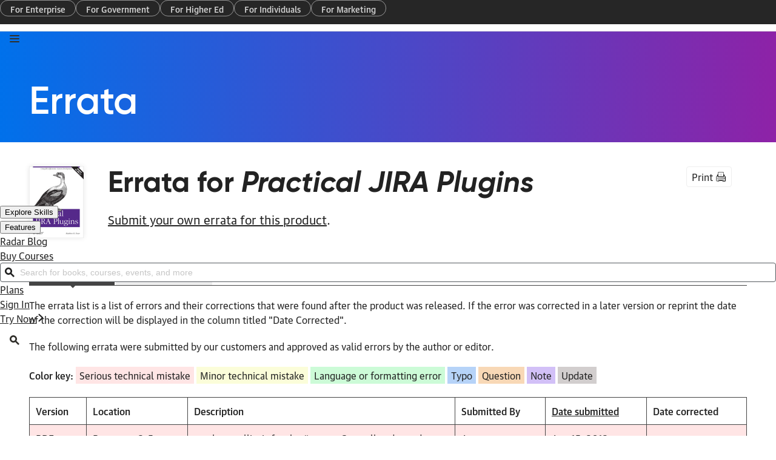

--- FILE ---
content_type: text/html; charset=UTF-8
request_url: https://www.oreilly.com/catalog/errata.csp?isbn=0636920021087
body_size: 24640
content:



  <!DOCTYPE html>
<html lang="en">
<head>



  <meta charset="utf-8">

  	<title>Errata - O'Reilly Media</title>
	<meta name="description" content="The errata list is a list of errors and their corrections that were found after the book was printed. The following errata were submitted by our readers and approved as valid errors by the book's author or editor. " />
	<meta name="date" content="2026-01-26" />
	<meta name="search_date" content="2022-01-14" />
	<meta name="search-title" content="Errata - O'Reilly Media" />
	<meta name="pagename" content="Errata - O'Reilly Media" />
	<meta name="site" content="O'Reilly" />
	<meta name="twitter:title" content="Errata - O'Reilly Media" />
	<meta name="twitter:description" content="The errata list is a list of errors and their corrections that were found after the book was printed. The following errata were submitted by our readers and approved as valid errors by the book's author or editor. " />
	<meta name="twitter:site" content="@OReillyMedia" />
	<meta property="og:type" content="website" />
	<meta property="og:title" content="Errata - O'Reilly Media" />
	<meta name="twitter:card" content="summary" />
	<meta name="twitter:image" content="https://cdn.oreillystatic.com/oreilly/images/oreilly-social-200.png" />
	<meta property="og:image" content="https://cdn.oreillystatic.com/oreilly/images/oreilly-social-200.png" />


  <meta http-equiv="X-UA-Compatible" content="IE=edge">
  <meta name="viewport" content="width=device-width, initial-scale=1">
  <meta name="language_name" content="English">
  <meta name="native_language_name" content="English">
  <meta name="format-detection" content="telephone=no">

  
  <link rel="canonical" href="https://www.oreilly.com/catalog/errata.csp?isbn=0636920021087">

  <link rel="icon" type="image/png" href="//www.oreilly.com/favicon.ico">


  <!--[if lte IE 9]>
  <script>
    'article aside footer header main nav section time'.replace(/\w+/g,function(n){document.createElement(n)})
  </script>
  <![endif]-->

  <link rel="stylesheet" type="text/css" href="https://cdn.oreillystatic.com/assets/css/2025_font_face.css" />
  <link rel="stylesheet" type="text/css" href="https://cdn.oreillystatic.com/assets/css/odot-layout-20250313.css" />

  <!--[if IE 9]>
  <style type="text/css">
    #menu-toggle:checked ~ .mobile-nav { display:block; }
    .mobile-nav { display: none; }
  </style>
  <![endif]-->






<!-- Initiate dataLayer for GA -->
<script>
loggedInObject = new Object();
var dataLayer = window.dataLayer || [];

//Check for O'Reilly Unified logged-in status
if (document.cookie.split(';').filter(function(item) {
  return item.indexOf('orm-jwt=') >= 0
}).length) {
  loggedInObject.unifiedLoggedIn = 'yes';
  loggedInObject.loggedIn = 'yes';
  dataLayer.push(loggedInObject);

  //Add 'loggedIn class to html tag
  const htmlTag = document.querySelector('html');
  if (htmlTag !== null) {
    htmlTag.classList.add('loggedIn');
  }
}
</script>

<!-- Google Tag Manager -->
<script>(function(w,d,s,l,i){w[l]=w[l]||[];w[l].push({'gtm.start':
new Date().getTime(),event:'gtm.js'});var f=d.getElementsByTagName(s)[0],
j=d.createElement(s),dl=l!='dataLayer'?'&l='+l:'';j.async=true;j.src=
'https://www.googletagmanager.com/gtm.js?id='+i+dl;f.parentNode.insertBefore(j,f);
})(window,document,'script','dataLayer','GTM-5P4V6Z');</script>
<!-- End Google Tag Manager -->





<!-- Start VWO Async SmartCode -->
<link rel="preconnect" href="https://dev.visualwebsiteoptimizer.com" />
<script type='text/javascript' id='vwoCode'>
window._vwo_code || (function() {
var account_id=27087,
version=2.1,
settings_tolerance=2000,
hide_element='body',
hide_element_style = 'opacity:0 !important;filter:alpha(opacity=0) !important;background:none !important',
/* DO NOT EDIT BELOW THIS LINE */
f=false,w=window,d=document,v=d.querySelector('#vwoCode'),cK='_vwo_'+account_id+'_settings',cc={};try{var c=JSON.parse(localStorage.getItem('_vwo_'+account_id+'_config'));cc=c&&typeof c==='object'?c:{}}catch(e){}var stT=cc.stT==='session'?w.sessionStorage:w.localStorage;code={use_existing_jquery:function(){return typeof use_existing_jquery!=='undefined'?use_existing_jquery:undefined},library_tolerance:function(){return typeof library_tolerance!=='undefined'?library_tolerance:undefined},settings_tolerance:function(){return cc.sT||settings_tolerance},hide_element_style:function(){return'{'+(cc.hES||hide_element_style)+'}'},hide_element:function(){if(performance.getEntriesByName('first-contentful-paint')[0]){return''}return typeof cc.hE==='string'?cc.hE:hide_element},getVersion:function(){return version},finish:function(e){if(!f){f=true;var t=d.getElementById('_vis_opt_path_hides');if(t)t.parentNode.removeChild(t);if(e)(new Image).src='https://dev.visualwebsiteoptimizer.com/ee.gif?a='+account_id+e}},finished:function(){return f},addScript:function(e){var t=d.createElement('script');t.type='text/javascript';if(e.src){t.src=e.src}else{t.text=e.text}d.getElementsByTagName('head')[0].appendChild(t)},load:function(e,t){var i=this.getSettings(),n=d.createElement('script'),r=this;t=t||{};if(i){n.textContent=i;d.getElementsByTagName('head')[0].appendChild(n);if(!w.VWO||VWO.caE){stT.removeItem(cK);r.load(e)}}else{var o=new XMLHttpRequest;o.open('GET',e,true);o.withCredentials=!t.dSC;o.responseType=t.responseType||'text';o.onload=function(){if(t.onloadCb){return t.onloadCb(o,e)}if(o.status===200){_vwo_code.addScript({text:o.responseText})}else{_vwo_code.finish('&e=loading_failure:'+e)}};o.onerror=function(){if(t.onerrorCb){return t.onerrorCb(e)}_vwo_code.finish('&e=loading_failure:'+e)};o.send()}},getSettings:function(){try{var e=stT.getItem(cK);if(!e){return}e=JSON.parse(e);if(Date.now()>e.e){stT.removeItem(cK);return}return e.s}catch(e){return}},init:function(){if(d.URL.indexOf('__vwo_disable__')>-1)return;var e=this.settings_tolerance();w._vwo_settings_timer=setTimeout(function(){_vwo_code.finish();stT.removeItem(cK)},e);var t;if(this.hide_element()!=='body'){t=d.createElement('style');var i=this.hide_element(),n=i?i+this.hide_element_style():'',r=d.getElementsByTagName('head')[0];t.setAttribute('id','_vis_opt_path_hides');v&&t.setAttribute('nonce',v.nonce);t.setAttribute('type','text/css');if(t.styleSheet)t.styleSheet.cssText=n;else t.appendChild(d.createTextNode(n));r.appendChild(t)}else{t=d.getElementsByTagName('head')[0];var n=d.createElement('div');n.style.cssText='z-index: 2147483647 !important;position: fixed !important;left: 0 !important;top: 0 !important;width: 100% !important;height: 100% !important;background: white !important;';n.setAttribute('id','_vis_opt_path_hides');n.classList.add('_vis_hide_layer');t.parentNode.insertBefore(n,t.nextSibling)}var o='https://dev.visualwebsiteoptimizer.com/j.php?a='+account_id+'&u='+encodeURIComponent(d.URL)+'&vn='+version;if(w.location.search.indexOf('_vwo_xhr')!==-1){this.addScript({src:o})}else{this.load(o+'&x=true')}}};w._vwo_code=code;code.init();})();
</script>
<!-- End VWO Async SmartCode -->

</head>
<body>

<!-- Google Tag Manager (noscript) -->
<noscript><iframe src="https://www.googletagmanager.com/ns.html?id=GTM-5P4V6Z" height="0" width="0" style="display:none;visibility:hidden"></iframe></noscript>
<!-- End Google Tag Manager (noscript) -->

<!-- Site navigation -->
<a class="orm-global-skip-link" id="skipToMain" href="#maincontent">Skip to Content</a>

<!-- Global nav CSS -->
<!-- <csinclude record="sc/3103" field="html" /> -->
<link rel="stylesheet" type="text/css" href="https://cdn.oreillystatic.com/assets/css/nav-20260120.css" />

<!-- Global nav HTML -->
<header class="orm-global-site-header--auth" id="orm-global-site-banner" role="banner" data-testid="site-header-auth">
  <nav id="orm-global-marketing-nav" data-hidden="sm">
    <ul id="orm-global-marketing-nav__list" role="menu">
      <li class="orm-global-marketing-nav-list__item" role="presentation">
        <a class="orm-global-marketing-nav-list-item__link" role="menuitem" data-gtm='{ "eventCat":"marketing", "eventAct":"nav", "eventLbl":"for enterprise" }' data-gtm-event="mousedown" href="https://www.oreilly.com/online-learning/teams.html">For Enterprise</a>
      </li>
      <li class="orm-global-marketing-nav-list__item" role="presentation">
        <a class="orm-global-marketing-nav-list-item__link" role="menuitem" data-gtm='{ "eventCat":"marketing", "eventAct":"nav", "eventLbl":"for government" }' data-gtm-event="mousedown" href="https://www.oreilly.com/online-learning/government.html">For Government</a>
      </li>
      <li class="orm-global-marketing-nav-list__item" role="presentation">
        <a class="orm-global-marketing-nav-list-item__link" role="menuitem" data-gtm='{ "eventCat":"marketing", "eventAct":"nav", "eventLbl":"for higher ed" }' data-gtm-event="mousedown" href="https://www.oreilly.com/online-learning/academic.html">For Higher Ed</a>
      </li>
      <li class="orm-global-marketing-nav-list__item" role="presentation">
        <a class="orm-global-marketing-nav-list-item__link" role="menuitem" data-gtm='{ "eventCat":"marketing", "eventAct":"nav", "eventLbl":"for individuals" }' data-gtm-event="mousedown" href="https://www.oreilly.com/online-learning/individuals.html">For Individuals</a>
      </li>
      <li class="orm-global-marketing-nav-list__item" role="presentation">
        <a class="orm-global-marketing-nav-list-item__link" role="menuitem" data-gtm='{ "eventCat":"marketing", "eventAct":"nav", "eventLbl":"for marketing" }' data-gtm-event="mousedown" href="https://www.oreilly.com/content-marketing-solutions.html">For Marketing</a>
      </li>
    </ul>
  </nav>
  <div id="orm-global-site-banner__content">
    <div class="orm-global-site-banner__block">
      <button aria-expanded="false" class="orm-global-mobile-toggle" data-mobile-toggle="true" data-testid="navigation-toggle" id="orm-global-site-menu-toggle" aria-label="Toggle site menu" aria-controls="orm-global-mobile-pane--navigation">
        <svg class="MuiSvgIcon-root MuiSvgIcon-fontSizeMedium css-1s0hah4" focusable="false" aria-hidden="true" viewBox="0 0 16 16" fill="none" stroke="var(--orm-modern-dark)" data-closed-icon="true">
          <path d="M1 3H15M1 8H15M1 13H15" stroke-width="2" stroke-linecap="round"></path>
        </svg>
        <svg class="MuiSvgIcon-root MuiSvgIcon-fontSizeMedium css-1s0hah4" focusable="false" aria-hidden="true" viewBox="0 0 8 8" fill="none" data-open-icon="true">
          <path fill-rule="evenodd" clip-rule="evenodd" d="M0.948112 0C0.408563 0 4.11814e-06 0.431923 4.11814e-06 0.95467C4.11814e-06 1.22411 0.111261 1.45183 0.267234 1.61743L2.58966 4.00047L0.27598 6.37752C0.108619 6.54684 0 6.77982 0 7.04533C0 7.56808 0.408558 8 0.948108 8C1.20588 8 1.43872 7.89659 1.60824 7.73661L1.61715 7.7282L3.99833 5.28676L6.37456 7.71975L6.37891 7.72411C6.5552 7.90088 6.79692 8 7.05189 8C7.59144 8 8 7.56808 8 7.04533C8 6.77589 7.88874 6.54817 7.73277 6.38257L5.41034 3.99953L7.72402 1.62247C7.89138 1.45316 8 1.22017 8 0.95467C8 0.431923 7.59144 0 7.05189 0C6.79412 0 6.56126 0.10342 6.39175 0.263408L6.38285 0.27181L4.00167 2.71324L1.62544 0.280255L1.62109 0.275892C1.4448 0.099117 1.20308 0 0.948112 0Z" fill="var(--orm-modern-r500)"></path>
        </svg>
      </button>
      <a id="orm-global-site-logo-link" href="https://www.oreilly.com" title="home page" aria-current="page">
        <svg id="orm-global-site-logo" viewBox="0 0 137 26" fill="none" xmlns="http://www.w3.org/2000/svg">
          <path fill-rule="evenodd" clip-rule="evenodd" d="M27.2625 6.503C28.875 6.503 30.1875 5.17607 30.1875 3.54584C30.1875 1.91561 28.9125 0.626596 27.2625 0.588684C25.65 0.588684 24.3375 1.91561 24.3375 3.54584C24.3375 5.17607 25.65 6.503 27.2625 6.503ZM3.9375 13.1376C3.9375 10.7871 4.875 8.66399 6.4125 7.10958C7.95 5.55518 10.0125 4.60737 12.3375 4.60737C14.6625 4.60737 16.7625 5.55518 18.3 7.10958C19.8375 8.66399 20.775 10.7871 20.775 13.1376C20.775 15.4882 19.8375 17.5734 18.3375 19.1657C16.8 20.7201 14.7 21.6679 12.375 21.6679C10.05 21.6679 7.95 20.7201 6.4125 19.1657C4.875 17.6113 3.9375 15.4882 3.9375 13.1376ZM12.375 0.626584C5.55 0.626584 0 6.2376 0 13.1376C0 20.0377 5.5125 25.6108 12.375 25.6487C19.2 25.6487 24.75 20.0377 24.75 13.1376C24.75 6.2376 19.2 0.626584 12.375 0.626584ZM36.975 10.9709V4.98079H44.9625C46.6125 4.98079 47.925 6.30772 47.925 7.97586C47.925 9.644 46.6125 10.9709 44.9625 10.9709H36.975ZM46.9125 14.7242C49.7625 13.8523 51.8625 11.1984 51.8625 8.01377C51.8625 4.14672 48.75 1 44.925 1H33V24.9985H36.975V14.9896H42.4875L48.45 24.9985H53.0625L46.9125 14.7242ZM72.375 1V4.98079H59.8125V11.0088H71.7375V14.9896H59.8125V21.0177H72.375V24.9985H55.8375V1H72.375ZM80.475 1H76.5V24.9985H80.475V1ZM84.6 1V24.9985H100.012V21.0177H88.575V1H84.6ZM103.238 24.9985V1H107.175V21.0177H118.613V24.9985H103.238ZM131.437 1H136.237L127.312 14.0797V24.9985H123.375V14.0418L114.45 1H119.25L125.362 9.90939L131.437 1Z"></path>
        </svg>
      </a>
      <nav data-hidden="sm">
        <ul class="orm-global-site-banner__list" role="menu" id="orm-global-site-navigation-list">
        <li class="orm-global-site-banner__list-item" role="presentation" id="orm-global-site-menu-item--desktop-explore-skills-0" data-level="0">
          <button class="orm-global-site-banner__link" role="menuitem" id="orm-global-site-menu-item-button--desktop-explore-skills-0" data-level="0" data-testid="header-link-0" aria-expanded="false" aria-haspopup="true" aria-controls="orm-global-site-menu-popover--desktop-explore-skills-0">Explore Skills </button>
          <dialog class="orm-global-site-menu__popover" id="orm-global-site-menu-popover--desktop-explore-skills-0" aria-labelledby="orm-global-site-menu-item-button--desktop-explore-skills-0" data-level="1" data-testid="popover|header-item:0">
            <ul class="orm-global-site-menu">
        <li class="orm-global-site-menu__item" role="presentation" id="orm-global-site-menu-item--desktop-cloud-computing-0" data-level="1">
          <button class="orm-global-site-menu__link" role="menuitem" id="orm-global-site-menu-item-button--desktop-cloud-computing-0" data-level="1" data-testid="menu-link|parent-header:0|item:0" aria-expanded="false" aria-haspopup="true" aria-controls="orm-global-site-menu-popover--desktop-cloud-computing-0">Cloud Computing <svg class="MuiSvgIcon-root MuiSvgIcon-fontSizeMedium css-1s0hah4" focusable="false" aria-hidden="true" viewBox="0 0 20 20" fill="none"><path d="M5.5 16.7142C5.5 17.4465 6.11034 18 6.87045 18C7.25163 18 7.57887 17.8528 7.82823 17.6304L15.0755 10.9405L15.0798 10.9365C15.3461 10.6849 15.5 10.3615 15.5 9.99568C15.5 9.65583 15.3585 9.30318 15.0681 9.05271L7.82738 2.37726C7.58041 2.14511 7.24835 2 6.87045 2C6.11034 2 5.5 2.55348 5.5 3.28584C5.5 3.63671 5.64856 3.95598 5.88158 4.18983L5.88909 4.19737L12.166 9.99593L5.89664 15.7956L5.89275 15.7993C5.64484 16.0335 5.5 16.3602 5.5 16.7142Z" fill="currentColor"></path></svg></button>
          <dialog class="orm-global-site-menu__popover" id="orm-global-site-menu-popover--desktop-cloud-computing-0" aria-labelledby="orm-global-site-menu-item-button--desktop-cloud-computing-0" data-level="2" data-testid="popover|header-item:0">
            <ul class="orm-global-site-menu">
        <li class="orm-global-site-menu__item" role="presentation" id="orm-global-site-menu-item--desktop-microsoft-azure-0" data-level="2">
          <a class="orm-global-site-menu__link" role="menuitem" id="orm-global-site-menu-item-button--desktop-microsoft-azure-0" data-testid="menu-link|parent-submenu:0|item:0" data-gtm='{ "eventCat":"global nav", "eventAct":"navigation", "eventLbl":"explore skills|cloud computing|microsoft azure" }' data-gtm-event="mousedown" href="/search/skills/microsoft-azure/">Microsoft Azure</a>
        </li>
        <li class="orm-global-site-menu__item" role="presentation" id="orm-global-site-menu-item--desktop-amazon-web-services-aws-1" data-level="2">
          <a class="orm-global-site-menu__link" role="menuitem" id="orm-global-site-menu-item-button--desktop-amazon-web-services-aws-1" data-testid="menu-link|parent-submenu:0|item:1" data-gtm='{ "eventCat":"global nav", "eventAct":"navigation", "eventLbl":"explore skills|cloud computing|amazon web services (aws)" }' data-gtm-event="mousedown" href="/search/skills/amazon-web-services-aws/">Amazon Web Services (AWS)</a>
        </li>
        <li class="orm-global-site-menu__item" role="presentation" id="orm-global-site-menu-item--desktop-google-cloud-2" data-level="2">
          <a class="orm-global-site-menu__link" role="menuitem" id="orm-global-site-menu-item-button--desktop-google-cloud-2" data-testid="menu-link|parent-submenu:0|item:2" data-gtm='{ "eventCat":"global nav", "eventAct":"navigation", "eventLbl":"explore skills|cloud computing|google cloud" }' data-gtm-event="mousedown" href="/search/skills/google-cloud/">Google Cloud</a>
        </li>
        <li class="orm-global-site-menu__item" role="presentation" id="orm-global-site-menu-item--desktop-cloud-migration-3" data-level="2">
          <a class="orm-global-site-menu__link" role="menuitem" id="orm-global-site-menu-item-button--desktop-cloud-migration-3" data-testid="menu-link|parent-submenu:0|item:3" data-gtm='{ "eventCat":"global nav", "eventAct":"navigation", "eventLbl":"explore skills|cloud computing|cloud migration" }' data-gtm-event="mousedown" href="/search/skills/cloud-migration/">Cloud Migration</a>
        </li>
        <li class="orm-global-site-menu__item" role="presentation" id="orm-global-site-menu-item--desktop-cloud-deployment-4" data-level="2">
          <a class="orm-global-site-menu__link" role="menuitem" id="orm-global-site-menu-item-button--desktop-cloud-deployment-4" data-testid="menu-link|parent-submenu:0|item:4" data-gtm='{ "eventCat":"global nav", "eventAct":"navigation", "eventLbl":"explore skills|cloud computing|cloud deployment" }' data-gtm-event="mousedown" href="/search/skills/cloud-deployment/">Cloud Deployment</a>
        </li>
        <li class="orm-global-site-menu__item" role="presentation" id="orm-global-site-menu-item--desktop-cloud-platforms-5" data-level="2">
          <a class="orm-global-site-menu__link" role="menuitem" id="orm-global-site-menu-item-button--desktop-cloud-platforms-5" data-testid="menu-link|parent-submenu:0|item:5" data-gtm='{ "eventCat":"global nav", "eventAct":"navigation", "eventLbl":"explore skills|cloud computing|cloud platforms" }' data-gtm-event="mousedown" href="/search/skills/cloud-platforms/">Cloud Platforms</a>
        </li>
            </ul>
            <footer class="orm-global-site-menu__footer">
              <a class="orm-global-site-menu__view-all" data-gtm='{ "eventCat":"global nav", "eventAct":"navigation", "eventLbl":"topics|view all cloud computing" }' data-gtm-event="mousedown" href="/search/skills/cloud-computing/">
                <div><svg class="MuiSvgIcon-root MuiSvgIcon-fontSizeMedium css-tvi28v" focusable="false" aria-hidden="true" viewBox="0 0 20 20" fill="none"><path d="M5.5 16.7142C5.5 17.4465 6.11034 18 6.87045 18C7.25163 18 7.57887 17.8528 7.82823 17.6304L15.0755 10.9405L15.0798 10.9365C15.3461 10.6849 15.5 10.3615 15.5 9.99568C15.5 9.65583 15.3585 9.30318 15.0681 9.05271L7.82738 2.37726C7.58041 2.14511 7.24835 2 6.87045 2C6.11034 2 5.5 2.55348 5.5 3.28584C5.5 3.63671 5.64856 3.95598 5.88158 4.18983L5.88909 4.19737L12.166 9.99593L5.89664 15.7956L5.89275 15.7993C5.64484 16.0335 5.5 16.3602 5.5 16.7142Z" fill="currentColor"></path></svg></div>
                View all
              </a>
            </footer>
          </dialog>
        </li>
        <li class="orm-global-site-menu__item" role="presentation" id="orm-global-site-menu-item--desktop-data-engineering-1" data-level="1">
          <button class="orm-global-site-menu__link" role="menuitem" id="orm-global-site-menu-item-button--desktop-data-engineering-1" data-level="1" data-testid="menu-link|parent-header:0|item:1" aria-expanded="false" aria-haspopup="true" aria-controls="orm-global-site-menu-popover--desktop-data-engineering-1">Data Engineering <svg class="MuiSvgIcon-root MuiSvgIcon-fontSizeMedium css-1s0hah4" focusable="false" aria-hidden="true" viewBox="0 0 20 20" fill="none"><path d="M5.5 16.7142C5.5 17.4465 6.11034 18 6.87045 18C7.25163 18 7.57887 17.8528 7.82823 17.6304L15.0755 10.9405L15.0798 10.9365C15.3461 10.6849 15.5 10.3615 15.5 9.99568C15.5 9.65583 15.3585 9.30318 15.0681 9.05271L7.82738 2.37726C7.58041 2.14511 7.24835 2 6.87045 2C6.11034 2 5.5 2.55348 5.5 3.28584C5.5 3.63671 5.64856 3.95598 5.88158 4.18983L5.88909 4.19737L12.166 9.99593L5.89664 15.7956L5.89275 15.7993C5.64484 16.0335 5.5 16.3602 5.5 16.7142Z" fill="currentColor"></path></svg></button>
          <dialog class="orm-global-site-menu__popover" id="orm-global-site-menu-popover--desktop-data-engineering-1" aria-labelledby="orm-global-site-menu-item-button--desktop-data-engineering-1" data-level="2" data-testid="popover|header-item:1">
            <ul class="orm-global-site-menu">
        <li class="orm-global-site-menu__item" role="presentation" id="orm-global-site-menu-item--desktop-data-warehouse-0" data-level="2">
          <a class="orm-global-site-menu__link" role="menuitem" id="orm-global-site-menu-item-button--desktop-data-warehouse-0" data-testid="menu-link|parent-submenu:1|item:0" data-gtm='{ "eventCat":"global nav", "eventAct":"navigation", "eventLbl":"explore skills|data engineering|data warehouse" }' data-gtm-event="mousedown" href="/search/skills/data-warehouse/">Data Warehouse</a>
        </li>
        <li class="orm-global-site-menu__item" role="presentation" id="orm-global-site-menu-item--desktop-sql-1" data-level="2">
          <a class="orm-global-site-menu__link" role="menuitem" id="orm-global-site-menu-item-button--desktop-sql-1" data-testid="menu-link|parent-submenu:1|item:1" data-gtm='{ "eventCat":"global nav", "eventAct":"navigation", "eventLbl":"explore skills|data engineering|sql" }' data-gtm-event="mousedown" href="/search/skills/sql/">SQL</a>
        </li>
        <li class="orm-global-site-menu__item" role="presentation" id="orm-global-site-menu-item--desktop-apache-spark-2" data-level="2">
          <a class="orm-global-site-menu__link" role="menuitem" id="orm-global-site-menu-item-button--desktop-apache-spark-2" data-testid="menu-link|parent-submenu:1|item:2" data-gtm='{ "eventCat":"global nav", "eventAct":"navigation", "eventLbl":"explore skills|data engineering|apache spark" }' data-gtm-event="mousedown" href="/search/skills/apache-spark/">Apache Spark</a>
        </li>
        <li class="orm-global-site-menu__item" role="presentation" id="orm-global-site-menu-item--desktop-microsoft-sql-server-3" data-level="2">
          <a class="orm-global-site-menu__link" role="menuitem" id="orm-global-site-menu-item-button--desktop-microsoft-sql-server-3" data-testid="menu-link|parent-submenu:1|item:3" data-gtm='{ "eventCat":"global nav", "eventAct":"navigation", "eventLbl":"explore skills|data engineering|microsoft sql server" }' data-gtm-event="mousedown" href="/search/skills/microsoft-sql-server/">Microsoft SQL Server</a>
        </li>
        <li class="orm-global-site-menu__item" role="presentation" id="orm-global-site-menu-item--desktop-mysql-4" data-level="2">
          <a class="orm-global-site-menu__link" role="menuitem" id="orm-global-site-menu-item-button--desktop-mysql-4" data-testid="menu-link|parent-submenu:1|item:4" data-gtm='{ "eventCat":"global nav", "eventAct":"navigation", "eventLbl":"explore skills|data engineering|mysql" }' data-gtm-event="mousedown" href="/search/skills/mysql/">MySQL</a>
        </li>
        <li class="orm-global-site-menu__item" role="presentation" id="orm-global-site-menu-item--desktop-kafka-5" data-level="2">
          <a class="orm-global-site-menu__link" role="menuitem" id="orm-global-site-menu-item-button--desktop-kafka-5" data-testid="menu-link|parent-submenu:1|item:5" data-gtm='{ "eventCat":"global nav", "eventAct":"navigation", "eventLbl":"explore skills|data engineering|kafka" }' data-gtm-event="mousedown" href="/search/skills/kafka/">Kafka</a>
        </li>
        <li class="orm-global-site-menu__item" role="presentation" id="orm-global-site-menu-item--desktop-data-lake-6" data-level="2">
          <a class="orm-global-site-menu__link" role="menuitem" id="orm-global-site-menu-item-button--desktop-data-lake-6" data-testid="menu-link|parent-submenu:1|item:6" data-gtm='{ "eventCat":"global nav", "eventAct":"navigation", "eventLbl":"explore skills|data engineering|data lake" }' data-gtm-event="mousedown" href="/search/skills/data-lake/">Data Lake</a>
        </li>
        <li class="orm-global-site-menu__item" role="presentation" id="orm-global-site-menu-item--desktop-streaming-messaging-7" data-level="2">
          <a class="orm-global-site-menu__link" role="menuitem" id="orm-global-site-menu-item-button--desktop-streaming-messaging-7" data-testid="menu-link|parent-submenu:1|item:7" data-gtm='{ "eventCat":"global nav", "eventAct":"navigation", "eventLbl":"explore skills|data engineering|streaming &amp; messaging" }' data-gtm-event="mousedown" href="/search/skills/streaming-messaging/">Streaming &amp; Messaging</a>
        </li>
        <li class="orm-global-site-menu__item" role="presentation" id="orm-global-site-menu-item--desktop-nosql-databases-8" data-level="2">
          <a class="orm-global-site-menu__link" role="menuitem" id="orm-global-site-menu-item-button--desktop-nosql-databases-8" data-testid="menu-link|parent-submenu:1|item:8" data-gtm='{ "eventCat":"global nav", "eventAct":"navigation", "eventLbl":"explore skills|data engineering|nosql databases" }' data-gtm-event="mousedown" href="/search/skills/nosql-databases/">NoSQL Databases</a>
        </li>
        <li class="orm-global-site-menu__item" role="presentation" id="orm-global-site-menu-item--desktop-relational-databases-9" data-level="2">
          <a class="orm-global-site-menu__link" role="menuitem" id="orm-global-site-menu-item-button--desktop-relational-databases-9" data-testid="menu-link|parent-submenu:1|item:9" data-gtm='{ "eventCat":"global nav", "eventAct":"navigation", "eventLbl":"explore skills|data engineering|relational databases" }' data-gtm-event="mousedown" href="/search/skills/relational-databases/">Relational Databases</a>
        </li>
            </ul>
            <footer class="orm-global-site-menu__footer">
              <a class="orm-global-site-menu__view-all" data-gtm='{ "eventCat":"global nav", "eventAct":"navigation", "eventLbl":"topics|view all data engineering" }' data-gtm-event="mousedown" href="/search/skills/data-engineering/">
                <div><svg class="MuiSvgIcon-root MuiSvgIcon-fontSizeMedium css-tvi28v" focusable="false" aria-hidden="true" viewBox="0 0 20 20" fill="none"><path d="M5.5 16.7142C5.5 17.4465 6.11034 18 6.87045 18C7.25163 18 7.57887 17.8528 7.82823 17.6304L15.0755 10.9405L15.0798 10.9365C15.3461 10.6849 15.5 10.3615 15.5 9.99568C15.5 9.65583 15.3585 9.30318 15.0681 9.05271L7.82738 2.37726C7.58041 2.14511 7.24835 2 6.87045 2C6.11034 2 5.5 2.55348 5.5 3.28584C5.5 3.63671 5.64856 3.95598 5.88158 4.18983L5.88909 4.19737L12.166 9.99593L5.89664 15.7956L5.89275 15.7993C5.64484 16.0335 5.5 16.3602 5.5 16.7142Z" fill="currentColor"></path></svg></div>
                View all
              </a>
            </footer>
          </dialog>
        </li>
        <li class="orm-global-site-menu__item" role="presentation" id="orm-global-site-menu-item--desktop-data-science-2" data-level="1">
          <button class="orm-global-site-menu__link" role="menuitem" id="orm-global-site-menu-item-button--desktop-data-science-2" data-level="1" data-testid="menu-link|parent-header:0|item:2" aria-expanded="false" aria-haspopup="true" aria-controls="orm-global-site-menu-popover--desktop-data-science-2">Data Science <svg class="MuiSvgIcon-root MuiSvgIcon-fontSizeMedium css-1s0hah4" focusable="false" aria-hidden="true" viewBox="0 0 20 20" fill="none"><path d="M5.5 16.7142C5.5 17.4465 6.11034 18 6.87045 18C7.25163 18 7.57887 17.8528 7.82823 17.6304L15.0755 10.9405L15.0798 10.9365C15.3461 10.6849 15.5 10.3615 15.5 9.99568C15.5 9.65583 15.3585 9.30318 15.0681 9.05271L7.82738 2.37726C7.58041 2.14511 7.24835 2 6.87045 2C6.11034 2 5.5 2.55348 5.5 3.28584C5.5 3.63671 5.64856 3.95598 5.88158 4.18983L5.88909 4.19737L12.166 9.99593L5.89664 15.7956L5.89275 15.7993C5.64484 16.0335 5.5 16.3602 5.5 16.7142Z" fill="currentColor"></path></svg></button>
          <dialog class="orm-global-site-menu__popover" id="orm-global-site-menu-popover--desktop-data-science-2" aria-labelledby="orm-global-site-menu-item-button--desktop-data-science-2" data-level="2" data-testid="popover|header-item:2">
            <ul class="orm-global-site-menu">
        <li class="orm-global-site-menu__item" role="presentation" id="orm-global-site-menu-item--desktop-pandas-0" data-level="2">
          <a class="orm-global-site-menu__link" role="menuitem" id="orm-global-site-menu-item-button--desktop-pandas-0" data-testid="menu-link|parent-submenu:2|item:0" data-gtm='{ "eventCat":"global nav", "eventAct":"navigation", "eventLbl":"explore skills|data science|pandas" }' data-gtm-event="mousedown" href="/search/topics/pandas/">Pandas</a>
        </li>
        <li class="orm-global-site-menu__item" role="presentation" id="orm-global-site-menu-item--desktop-r-1" data-level="2">
          <a class="orm-global-site-menu__link" role="menuitem" id="orm-global-site-menu-item-button--desktop-r-1" data-testid="menu-link|parent-submenu:2|item:1" data-gtm='{ "eventCat":"global nav", "eventAct":"navigation", "eventLbl":"explore skills|data science|r" }' data-gtm-event="mousedown" href="/search/topics/r/">R</a>
        </li>
        <li class="orm-global-site-menu__item" role="presentation" id="orm-global-site-menu-item--desktop-matlab-2" data-level="2">
          <a class="orm-global-site-menu__link" role="menuitem" id="orm-global-site-menu-item-button--desktop-matlab-2" data-testid="menu-link|parent-submenu:2|item:2" data-gtm='{ "eventCat":"global nav", "eventAct":"navigation", "eventLbl":"explore skills|data science|matlab" }' data-gtm-event="mousedown" href="/search/topics/matlab/">MATLAB</a>
        </li>
        <li class="orm-global-site-menu__item" role="presentation" id="orm-global-site-menu-item--desktop-sas-3" data-level="2">
          <a class="orm-global-site-menu__link" role="menuitem" id="orm-global-site-menu-item-button--desktop-sas-3" data-testid="menu-link|parent-submenu:2|item:3" data-gtm='{ "eventCat":"global nav", "eventAct":"navigation", "eventLbl":"explore skills|data science|sas" }' data-gtm-event="mousedown" href="/search/topics/sas/">SAS</a>
        </li>
        <li class="orm-global-site-menu__item" role="presentation" id="orm-global-site-menu-item--desktop-d3-4" data-level="2">
          <a class="orm-global-site-menu__link" role="menuitem" id="orm-global-site-menu-item-button--desktop-d3-4" data-testid="menu-link|parent-submenu:2|item:4" data-gtm='{ "eventCat":"global nav", "eventAct":"navigation", "eventLbl":"explore skills|data science|d3" }' data-gtm-event="mousedown" href="/search/topics/d3/">D3</a>
        </li>
        <li class="orm-global-site-menu__item" role="presentation" id="orm-global-site-menu-item--desktop-power-bi-5" data-level="2">
          <a class="orm-global-site-menu__link" role="menuitem" id="orm-global-site-menu-item-button--desktop-power-bi-5" data-testid="menu-link|parent-submenu:2|item:5" data-gtm='{ "eventCat":"global nav", "eventAct":"navigation", "eventLbl":"explore skills|data science|power bi" }' data-gtm-event="mousedown" href="/search/topics/power-bi/">Power BI</a>
        </li>
        <li class="orm-global-site-menu__item" role="presentation" id="orm-global-site-menu-item--desktop-tableau-6" data-level="2">
          <a class="orm-global-site-menu__link" role="menuitem" id="orm-global-site-menu-item-button--desktop-tableau-6" data-testid="menu-link|parent-submenu:2|item:6" data-gtm='{ "eventCat":"global nav", "eventAct":"navigation", "eventLbl":"explore skills|data science|tableau" }' data-gtm-event="mousedown" href="/search/topics/tableau/">Tableau</a>
        </li>
        <li class="orm-global-site-menu__item" role="presentation" id="orm-global-site-menu-item--desktop-statistics-7" data-level="2">
          <a class="orm-global-site-menu__link" role="menuitem" id="orm-global-site-menu-item-button--desktop-statistics-7" data-testid="menu-link|parent-submenu:2|item:7" data-gtm='{ "eventCat":"global nav", "eventAct":"navigation", "eventLbl":"explore skills|data science|statistics" }' data-gtm-event="mousedown" href="/search/topics/statistics/">Statistics</a>
        </li>
        <li class="orm-global-site-menu__item" role="presentation" id="orm-global-site-menu-item--desktop-exploratory-data-analysis-8" data-level="2">
          <a class="orm-global-site-menu__link" role="menuitem" id="orm-global-site-menu-item-button--desktop-exploratory-data-analysis-8" data-testid="menu-link|parent-submenu:2|item:8" data-gtm='{ "eventCat":"global nav", "eventAct":"navigation", "eventLbl":"explore skills|data science|exploratory data analysis" }' data-gtm-event="mousedown" href="/search/topics/exploratory-data-analysis/">Exploratory Data Analysis</a>
        </li>
        <li class="orm-global-site-menu__item" role="presentation" id="orm-global-site-menu-item--desktop-data-visualization-9" data-level="2">
          <a class="orm-global-site-menu__link" role="menuitem" id="orm-global-site-menu-item-button--desktop-data-visualization-9" data-testid="menu-link|parent-submenu:2|item:9" data-gtm='{ "eventCat":"global nav", "eventAct":"navigation", "eventLbl":"explore skills|data science|data visualization" }' data-gtm-event="mousedown" href="/search/topics/data-visualization/">Data Visualization</a>
        </li>
            </ul>
            <footer class="orm-global-site-menu__footer">
              <a class="orm-global-site-menu__view-all" data-gtm='{ "eventCat":"global nav", "eventAct":"navigation", "eventLbl":"topics|view all data science" }' data-gtm-event="mousedown" href="/search/skills/data-science/">
                <div><svg class="MuiSvgIcon-root MuiSvgIcon-fontSizeMedium css-tvi28v" focusable="false" aria-hidden="true" viewBox="0 0 20 20" fill="none"><path d="M5.5 16.7142C5.5 17.4465 6.11034 18 6.87045 18C7.25163 18 7.57887 17.8528 7.82823 17.6304L15.0755 10.9405L15.0798 10.9365C15.3461 10.6849 15.5 10.3615 15.5 9.99568C15.5 9.65583 15.3585 9.30318 15.0681 9.05271L7.82738 2.37726C7.58041 2.14511 7.24835 2 6.87045 2C6.11034 2 5.5 2.55348 5.5 3.28584C5.5 3.63671 5.64856 3.95598 5.88158 4.18983L5.88909 4.19737L12.166 9.99593L5.89664 15.7956L5.89275 15.7993C5.64484 16.0335 5.5 16.3602 5.5 16.7142Z" fill="currentColor"></path></svg></div>
                View all
              </a>
            </footer>
          </dialog>
        </li>
        <li class="orm-global-site-menu__item" role="presentation" id="orm-global-site-menu-item--desktop-ai-ml-3" data-level="1">
          <button class="orm-global-site-menu__link" role="menuitem" id="orm-global-site-menu-item-button--desktop-ai-ml-3" data-level="1" data-testid="menu-link|parent-header:0|item:3" aria-expanded="false" aria-haspopup="true" aria-controls="orm-global-site-menu-popover--desktop-ai-ml-3">AI &amp; ML <svg class="MuiSvgIcon-root MuiSvgIcon-fontSizeMedium css-1s0hah4" focusable="false" aria-hidden="true" viewBox="0 0 20 20" fill="none"><path d="M5.5 16.7142C5.5 17.4465 6.11034 18 6.87045 18C7.25163 18 7.57887 17.8528 7.82823 17.6304L15.0755 10.9405L15.0798 10.9365C15.3461 10.6849 15.5 10.3615 15.5 9.99568C15.5 9.65583 15.3585 9.30318 15.0681 9.05271L7.82738 2.37726C7.58041 2.14511 7.24835 2 6.87045 2C6.11034 2 5.5 2.55348 5.5 3.28584C5.5 3.63671 5.64856 3.95598 5.88158 4.18983L5.88909 4.19737L12.166 9.99593L5.89664 15.7956L5.89275 15.7993C5.64484 16.0335 5.5 16.3602 5.5 16.7142Z" fill="currentColor"></path></svg></button>
          <dialog class="orm-global-site-menu__popover" id="orm-global-site-menu-popover--desktop-ai-ml-3" aria-labelledby="orm-global-site-menu-item-button--desktop-ai-ml-3" data-level="2" data-testid="popover|header-item:3">
            <ul class="orm-global-site-menu">
        <li class="orm-global-site-menu__item" role="presentation" id="orm-global-site-menu-item--desktop-generative-ai-0" data-level="2">
          <a class="orm-global-site-menu__link" role="menuitem" id="orm-global-site-menu-item-button--desktop-generative-ai-0" data-testid="menu-link|parent-submenu:3|item:0" data-gtm='{ "eventCat":"global nav", "eventAct":"navigation", "eventLbl":"explore skills|ai &amp; ml|generative ai" }' data-gtm-event="mousedown" href="/search/skills/generative-ai/">Generative AI</a>
        </li>
        <li class="orm-global-site-menu__item" role="presentation" id="orm-global-site-menu-item--desktop-machine-learning-1" data-level="2">
          <a class="orm-global-site-menu__link" role="menuitem" id="orm-global-site-menu-item-button--desktop-machine-learning-1" data-testid="menu-link|parent-submenu:3|item:1" data-gtm='{ "eventCat":"global nav", "eventAct":"navigation", "eventLbl":"explore skills|ai &amp; ml|machine learning" }' data-gtm-event="mousedown" href="/search/skills/machine-learning/">Machine Learning</a>
        </li>
        <li class="orm-global-site-menu__item" role="presentation" id="orm-global-site-menu-item--desktop-artificial-intelligence-ai-2" data-level="2">
          <a class="orm-global-site-menu__link" role="menuitem" id="orm-global-site-menu-item-button--desktop-artificial-intelligence-ai-2" data-testid="menu-link|parent-submenu:3|item:2" data-gtm='{ "eventCat":"global nav", "eventAct":"navigation", "eventLbl":"explore skills|ai &amp; ml|artificial intelligence (ai)" }' data-gtm-event="mousedown" href="/search/skills/artificial-intelligence-ai/">Artificial Intelligence (AI)</a>
        </li>
        <li class="orm-global-site-menu__item" role="presentation" id="orm-global-site-menu-item--desktop-deep-learning-3" data-level="2">
          <a class="orm-global-site-menu__link" role="menuitem" id="orm-global-site-menu-item-button--desktop-deep-learning-3" data-testid="menu-link|parent-submenu:3|item:3" data-gtm='{ "eventCat":"global nav", "eventAct":"navigation", "eventLbl":"explore skills|ai &amp; ml|deep learning" }' data-gtm-event="mousedown" href="/search/skills/deep-learning/">Deep Learning</a>
        </li>
        <li class="orm-global-site-menu__item" role="presentation" id="orm-global-site-menu-item--desktop-reinforcement-learning-4" data-level="2">
          <a class="orm-global-site-menu__link" role="menuitem" id="orm-global-site-menu-item-button--desktop-reinforcement-learning-4" data-testid="menu-link|parent-submenu:3|item:4" data-gtm='{ "eventCat":"global nav", "eventAct":"navigation", "eventLbl":"explore skills|ai &amp; ml|reinforcement learning" }' data-gtm-event="mousedown" href="/search/skills/reinforcement-learning/">Reinforcement Learning</a>
        </li>
        <li class="orm-global-site-menu__item" role="presentation" id="orm-global-site-menu-item--desktop-natural-language-processing-5" data-level="2">
          <a class="orm-global-site-menu__link" role="menuitem" id="orm-global-site-menu-item-button--desktop-natural-language-processing-5" data-testid="menu-link|parent-submenu:3|item:5" data-gtm='{ "eventCat":"global nav", "eventAct":"navigation", "eventLbl":"explore skills|ai &amp; ml|natural language processing" }' data-gtm-event="mousedown" href="/search/skills/natural-language-processing/">Natural Language Processing</a>
        </li>
        <li class="orm-global-site-menu__item" role="presentation" id="orm-global-site-menu-item--desktop-tensorflow-6" data-level="2">
          <a class="orm-global-site-menu__link" role="menuitem" id="orm-global-site-menu-item-button--desktop-tensorflow-6" data-testid="menu-link|parent-submenu:3|item:6" data-gtm='{ "eventCat":"global nav", "eventAct":"navigation", "eventLbl":"explore skills|ai &amp; ml|tensorflow" }' data-gtm-event="mousedown" href="/search/skills/tensorflow/">TensorFlow</a>
        </li>
        <li class="orm-global-site-menu__item" role="presentation" id="orm-global-site-menu-item--desktop-scikit-learn-7" data-level="2">
          <a class="orm-global-site-menu__link" role="menuitem" id="orm-global-site-menu-item-button--desktop-scikit-learn-7" data-testid="menu-link|parent-submenu:3|item:7" data-gtm='{ "eventCat":"global nav", "eventAct":"navigation", "eventLbl":"explore skills|ai &amp; ml|scikit-learn" }' data-gtm-event="mousedown" href="/search/skills/scikit-learn/">Scikit-Learn</a>
        </li>
        <li class="orm-global-site-menu__item" role="presentation" id="orm-global-site-menu-item--desktop-hyperparameter-tuning-8" data-level="2">
          <a class="orm-global-site-menu__link" role="menuitem" id="orm-global-site-menu-item-button--desktop-hyperparameter-tuning-8" data-testid="menu-link|parent-submenu:3|item:8" data-gtm='{ "eventCat":"global nav", "eventAct":"navigation", "eventLbl":"explore skills|ai &amp; ml|hyperparameter tuning" }' data-gtm-event="mousedown" href="/search/skills/hyperparameter-tuning/">Hyperparameter Tuning</a>
        </li>
        <li class="orm-global-site-menu__item" role="presentation" id="orm-global-site-menu-item--desktop-mlops-9" data-level="2">
          <a class="orm-global-site-menu__link" role="menuitem" id="orm-global-site-menu-item-button--desktop-mlops-9" data-testid="menu-link|parent-submenu:3|item:9" data-gtm='{ "eventCat":"global nav", "eventAct":"navigation", "eventLbl":"explore skills|ai &amp; ml|mlops" }' data-gtm-event="mousedown" href="/search/skills/mlops/">MLOps</a>
        </li>
            </ul>
            <footer class="orm-global-site-menu__footer">
              <a class="orm-global-site-menu__view-all" data-gtm='{ "eventCat":"global nav", "eventAct":"navigation", "eventLbl":"topics|view all ai &amp; ml" }' data-gtm-event="mousedown" href="/search/skills/ai-ml/">
                <div><svg class="MuiSvgIcon-root MuiSvgIcon-fontSizeMedium css-tvi28v" focusable="false" aria-hidden="true" viewBox="0 0 20 20" fill="none"><path d="M5.5 16.7142C5.5 17.4465 6.11034 18 6.87045 18C7.25163 18 7.57887 17.8528 7.82823 17.6304L15.0755 10.9405L15.0798 10.9365C15.3461 10.6849 15.5 10.3615 15.5 9.99568C15.5 9.65583 15.3585 9.30318 15.0681 9.05271L7.82738 2.37726C7.58041 2.14511 7.24835 2 6.87045 2C6.11034 2 5.5 2.55348 5.5 3.28584C5.5 3.63671 5.64856 3.95598 5.88158 4.18983L5.88909 4.19737L12.166 9.99593L5.89664 15.7956L5.89275 15.7993C5.64484 16.0335 5.5 16.3602 5.5 16.7142Z" fill="currentColor"></path></svg></div>
                View all
              </a>
            </footer>
          </dialog>
        </li>
        <li class="orm-global-site-menu__item" role="presentation" id="orm-global-site-menu-item--desktop-programming-languages-4" data-level="1">
          <button class="orm-global-site-menu__link" role="menuitem" id="orm-global-site-menu-item-button--desktop-programming-languages-4" data-level="1" data-testid="menu-link|parent-header:0|item:4" aria-expanded="false" aria-haspopup="true" aria-controls="orm-global-site-menu-popover--desktop-programming-languages-4">Programming Languages <svg class="MuiSvgIcon-root MuiSvgIcon-fontSizeMedium css-1s0hah4" focusable="false" aria-hidden="true" viewBox="0 0 20 20" fill="none"><path d="M5.5 16.7142C5.5 17.4465 6.11034 18 6.87045 18C7.25163 18 7.57887 17.8528 7.82823 17.6304L15.0755 10.9405L15.0798 10.9365C15.3461 10.6849 15.5 10.3615 15.5 9.99568C15.5 9.65583 15.3585 9.30318 15.0681 9.05271L7.82738 2.37726C7.58041 2.14511 7.24835 2 6.87045 2C6.11034 2 5.5 2.55348 5.5 3.28584C5.5 3.63671 5.64856 3.95598 5.88158 4.18983L5.88909 4.19737L12.166 9.99593L5.89664 15.7956L5.89275 15.7993C5.64484 16.0335 5.5 16.3602 5.5 16.7142Z" fill="currentColor"></path></svg></button>
          <dialog class="orm-global-site-menu__popover" id="orm-global-site-menu-popover--desktop-programming-languages-4" aria-labelledby="orm-global-site-menu-item-button--desktop-programming-languages-4" data-level="2" data-testid="popover|header-item:4">
            <ul class="orm-global-site-menu">
        <li class="orm-global-site-menu__item" role="presentation" id="orm-global-site-menu-item--desktop-java-0" data-level="2">
          <a class="orm-global-site-menu__link" role="menuitem" id="orm-global-site-menu-item-button--desktop-java-0" data-testid="menu-link|parent-submenu:4|item:0" data-gtm='{ "eventCat":"global nav", "eventAct":"navigation", "eventLbl":"explore skills|programming languages|java" }' data-gtm-event="mousedown" href="/search/skills/java/">Java</a>
        </li>
        <li class="orm-global-site-menu__item" role="presentation" id="orm-global-site-menu-item--desktop-javascript-1" data-level="2">
          <a class="orm-global-site-menu__link" role="menuitem" id="orm-global-site-menu-item-button--desktop-javascript-1" data-testid="menu-link|parent-submenu:4|item:1" data-gtm='{ "eventCat":"global nav", "eventAct":"navigation", "eventLbl":"explore skills|programming languages|javascript" }' data-gtm-event="mousedown" href="/search/skills/javascript/">JavaScript</a>
        </li>
        <li class="orm-global-site-menu__item" role="presentation" id="orm-global-site-menu-item--desktop-spring-2" data-level="2">
          <a class="orm-global-site-menu__link" role="menuitem" id="orm-global-site-menu-item-button--desktop-spring-2" data-testid="menu-link|parent-submenu:4|item:2" data-gtm='{ "eventCat":"global nav", "eventAct":"navigation", "eventLbl":"explore skills|programming languages|spring" }' data-gtm-event="mousedown" href="/search/skills/spring/">Spring</a>
        </li>
        <li class="orm-global-site-menu__item" role="presentation" id="orm-global-site-menu-item--desktop-python-3" data-level="2">
          <a class="orm-global-site-menu__link" role="menuitem" id="orm-global-site-menu-item-button--desktop-python-3" data-testid="menu-link|parent-submenu:4|item:3" data-gtm='{ "eventCat":"global nav", "eventAct":"navigation", "eventLbl":"explore skills|programming languages|python" }' data-gtm-event="mousedown" href="/search/skills/python/">Python</a>
        </li>
        <li class="orm-global-site-menu__item" role="presentation" id="orm-global-site-menu-item--desktop-go-4" data-level="2">
          <a class="orm-global-site-menu__link" role="menuitem" id="orm-global-site-menu-item-button--desktop-go-4" data-testid="menu-link|parent-submenu:4|item:4" data-gtm='{ "eventCat":"global nav", "eventAct":"navigation", "eventLbl":"explore skills|programming languages|go" }' data-gtm-event="mousedown" href="/search/skills/go/">Go</a>
        </li>
        <li class="orm-global-site-menu__item" role="presentation" id="orm-global-site-menu-item--desktop-c-5" data-level="2">
          <a class="orm-global-site-menu__link" role="menuitem" id="orm-global-site-menu-item-button--desktop-c-5" data-testid="menu-link|parent-submenu:4|item:5" data-gtm='{ "eventCat":"global nav", "eventAct":"navigation", "eventLbl":"explore skills|programming languages|c#" }' data-gtm-event="mousedown" href="/search/skills/c-sharp/">C#</a>
        </li>
        <li class="orm-global-site-menu__item" role="presentation" id="orm-global-site-menu-item--desktop-c-6" data-level="2">
          <a class="orm-global-site-menu__link" role="menuitem" id="orm-global-site-menu-item-button--desktop-c-6" data-testid="menu-link|parent-submenu:4|item:6" data-gtm='{ "eventCat":"global nav", "eventAct":"navigation", "eventLbl":"explore skills|programming languages|c++" }' data-gtm-event="mousedown" href="/search/skills/c-plus-plus/">C++</a>
        </li>
        <li class="orm-global-site-menu__item" role="presentation" id="orm-global-site-menu-item--desktop-c-7" data-level="2">
          <a class="orm-global-site-menu__link" role="menuitem" id="orm-global-site-menu-item-button--desktop-c-7" data-testid="menu-link|parent-submenu:4|item:7" data-gtm='{ "eventCat":"global nav", "eventAct":"navigation", "eventLbl":"explore skills|programming languages|c" }' data-gtm-event="mousedown" href="/search/skills/c/">C</a>
        </li>
        <li class="orm-global-site-menu__item" role="presentation" id="orm-global-site-menu-item--desktop-swift-8" data-level="2">
          <a class="orm-global-site-menu__link" role="menuitem" id="orm-global-site-menu-item-button--desktop-swift-8" data-testid="menu-link|parent-submenu:4|item:8" data-gtm='{ "eventCat":"global nav", "eventAct":"navigation", "eventLbl":"explore skills|programming languages|swift" }' data-gtm-event="mousedown" href="/search/skills/swift/">Swift</a>
        </li>
        <li class="orm-global-site-menu__item" role="presentation" id="orm-global-site-menu-item--desktop-rust-9" data-level="2">
          <a class="orm-global-site-menu__link" role="menuitem" id="orm-global-site-menu-item-button--desktop-rust-9" data-testid="menu-link|parent-submenu:4|item:9" data-gtm='{ "eventCat":"global nav", "eventAct":"navigation", "eventLbl":"explore skills|programming languages|rust" }' data-gtm-event="mousedown" href="/search/skills/rust/">Rust</a>
        </li>
        <li class="orm-global-site-menu__item" role="presentation" id="orm-global-site-menu-item--desktop-functional-programming-10" data-level="2">
          <a class="orm-global-site-menu__link" role="menuitem" id="orm-global-site-menu-item-button--desktop-functional-programming-10" data-testid="menu-link|parent-submenu:4|item:10" data-gtm='{ "eventCat":"global nav", "eventAct":"navigation", "eventLbl":"explore skills|programming languages|functional programming" }' data-gtm-event="mousedown" href="/search/skills/functional-programming/">Functional Programming</a>
        </li>
            </ul>
            <footer class="orm-global-site-menu__footer">
              <a class="orm-global-site-menu__view-all" data-gtm='{ "eventCat":"global nav", "eventAct":"navigation", "eventLbl":"topics|view all programming languages" }' data-gtm-event="mousedown" href="/search/skills/programming-languages/">
                <div><svg class="MuiSvgIcon-root MuiSvgIcon-fontSizeMedium css-tvi28v" focusable="false" aria-hidden="true" viewBox="0 0 20 20" fill="none"><path d="M5.5 16.7142C5.5 17.4465 6.11034 18 6.87045 18C7.25163 18 7.57887 17.8528 7.82823 17.6304L15.0755 10.9405L15.0798 10.9365C15.3461 10.6849 15.5 10.3615 15.5 9.99568C15.5 9.65583 15.3585 9.30318 15.0681 9.05271L7.82738 2.37726C7.58041 2.14511 7.24835 2 6.87045 2C6.11034 2 5.5 2.55348 5.5 3.28584C5.5 3.63671 5.64856 3.95598 5.88158 4.18983L5.88909 4.19737L12.166 9.99593L5.89664 15.7956L5.89275 15.7993C5.64484 16.0335 5.5 16.3602 5.5 16.7142Z" fill="currentColor"></path></svg></div>
                View all
              </a>
            </footer>
          </dialog>
        </li>
        <li class="orm-global-site-menu__item" role="presentation" id="orm-global-site-menu-item--desktop-software-architecture-5" data-level="1">
          <button class="orm-global-site-menu__link" role="menuitem" id="orm-global-site-menu-item-button--desktop-software-architecture-5" data-level="1" data-testid="menu-link|parent-header:0|item:5" aria-expanded="false" aria-haspopup="true" aria-controls="orm-global-site-menu-popover--desktop-software-architecture-5">Software Architecture <svg class="MuiSvgIcon-root MuiSvgIcon-fontSizeMedium css-1s0hah4" focusable="false" aria-hidden="true" viewBox="0 0 20 20" fill="none"><path d="M5.5 16.7142C5.5 17.4465 6.11034 18 6.87045 18C7.25163 18 7.57887 17.8528 7.82823 17.6304L15.0755 10.9405L15.0798 10.9365C15.3461 10.6849 15.5 10.3615 15.5 9.99568C15.5 9.65583 15.3585 9.30318 15.0681 9.05271L7.82738 2.37726C7.58041 2.14511 7.24835 2 6.87045 2C6.11034 2 5.5 2.55348 5.5 3.28584C5.5 3.63671 5.64856 3.95598 5.88158 4.18983L5.88909 4.19737L12.166 9.99593L5.89664 15.7956L5.89275 15.7993C5.64484 16.0335 5.5 16.3602 5.5 16.7142Z" fill="currentColor"></path></svg></button>
          <dialog class="orm-global-site-menu__popover" id="orm-global-site-menu-popover--desktop-software-architecture-5" aria-labelledby="orm-global-site-menu-item-button--desktop-software-architecture-5" data-level="2" data-testid="popover|header-item:5">
            <ul class="orm-global-site-menu">
        <li class="orm-global-site-menu__item" role="presentation" id="orm-global-site-menu-item--desktop-object-oriented-0" data-level="2">
          <a class="orm-global-site-menu__link" role="menuitem" id="orm-global-site-menu-item-button--desktop-object-oriented-0" data-testid="menu-link|parent-submenu:5|item:0" data-gtm='{ "eventCat":"global nav", "eventAct":"navigation", "eventLbl":"explore skills|software architecture|object-oriented" }' data-gtm-event="mousedown" href="/search/skills/object-oriented-architecture/">Object-Oriented</a>
        </li>
        <li class="orm-global-site-menu__item" role="presentation" id="orm-global-site-menu-item--desktop-distributed-systems-1" data-level="2">
          <a class="orm-global-site-menu__link" role="menuitem" id="orm-global-site-menu-item-button--desktop-distributed-systems-1" data-testid="menu-link|parent-submenu:5|item:1" data-gtm='{ "eventCat":"global nav", "eventAct":"navigation", "eventLbl":"explore skills|software architecture|distributed systems" }' data-gtm-event="mousedown" href="/search/skills/distributed-systems/">Distributed Systems</a>
        </li>
        <li class="orm-global-site-menu__item" role="presentation" id="orm-global-site-menu-item--desktop-domain-driven-design-2" data-level="2">
          <a class="orm-global-site-menu__link" role="menuitem" id="orm-global-site-menu-item-button--desktop-domain-driven-design-2" data-testid="menu-link|parent-submenu:5|item:2" data-gtm='{ "eventCat":"global nav", "eventAct":"navigation", "eventLbl":"explore skills|software architecture|domain-driven design" }' data-gtm-event="mousedown" href="/search/skills/domain-driven-design/">Domain-Driven Design</a>
        </li>
        <li class="orm-global-site-menu__item" role="presentation" id="orm-global-site-menu-item--desktop-architectural-patterns-3" data-level="2">
          <a class="orm-global-site-menu__link" role="menuitem" id="orm-global-site-menu-item-button--desktop-architectural-patterns-3" data-testid="menu-link|parent-submenu:5|item:3" data-gtm='{ "eventCat":"global nav", "eventAct":"navigation", "eventLbl":"explore skills|software architecture|architectural patterns" }' data-gtm-event="mousedown" href="/search/skills/architectural-patterns/">Architectural Patterns</a>
        </li>
            </ul>
            <footer class="orm-global-site-menu__footer">
              <a class="orm-global-site-menu__view-all" data-gtm='{ "eventCat":"global nav", "eventAct":"navigation", "eventLbl":"topics|view all software architecture" }' data-gtm-event="mousedown" href="/search/skills/software-architecture/">
                <div><svg class="MuiSvgIcon-root MuiSvgIcon-fontSizeMedium css-tvi28v" focusable="false" aria-hidden="true" viewBox="0 0 20 20" fill="none"><path d="M5.5 16.7142C5.5 17.4465 6.11034 18 6.87045 18C7.25163 18 7.57887 17.8528 7.82823 17.6304L15.0755 10.9405L15.0798 10.9365C15.3461 10.6849 15.5 10.3615 15.5 9.99568C15.5 9.65583 15.3585 9.30318 15.0681 9.05271L7.82738 2.37726C7.58041 2.14511 7.24835 2 6.87045 2C6.11034 2 5.5 2.55348 5.5 3.28584C5.5 3.63671 5.64856 3.95598 5.88158 4.18983L5.88909 4.19737L12.166 9.99593L5.89664 15.7956L5.89275 15.7993C5.64484 16.0335 5.5 16.3602 5.5 16.7142Z" fill="currentColor"></path></svg></div>
                View all
              </a>
            </footer>
          </dialog>
        </li>
        <li class="orm-global-site-menu__item" role="presentation" id="orm-global-site-menu-item--desktop-itops-6" data-level="1">
          <button class="orm-global-site-menu__link" role="menuitem" id="orm-global-site-menu-item-button--desktop-itops-6" data-level="1" data-testid="menu-link|parent-header:0|item:6" aria-expanded="false" aria-haspopup="true" aria-controls="orm-global-site-menu-popover--desktop-itops-6">IT/Ops <svg class="MuiSvgIcon-root MuiSvgIcon-fontSizeMedium css-1s0hah4" focusable="false" aria-hidden="true" viewBox="0 0 20 20" fill="none"><path d="M5.5 16.7142C5.5 17.4465 6.11034 18 6.87045 18C7.25163 18 7.57887 17.8528 7.82823 17.6304L15.0755 10.9405L15.0798 10.9365C15.3461 10.6849 15.5 10.3615 15.5 9.99568C15.5 9.65583 15.3585 9.30318 15.0681 9.05271L7.82738 2.37726C7.58041 2.14511 7.24835 2 6.87045 2C6.11034 2 5.5 2.55348 5.5 3.28584C5.5 3.63671 5.64856 3.95598 5.88158 4.18983L5.88909 4.19737L12.166 9.99593L5.89664 15.7956L5.89275 15.7993C5.64484 16.0335 5.5 16.3602 5.5 16.7142Z" fill="currentColor"></path></svg></button>
          <dialog class="orm-global-site-menu__popover" id="orm-global-site-menu-popover--desktop-itops-6" aria-labelledby="orm-global-site-menu-item-button--desktop-itops-6" data-level="2" data-testid="popover|header-item:6">
            <ul class="orm-global-site-menu">
        <li class="orm-global-site-menu__item" role="presentation" id="orm-global-site-menu-item--desktop-kubernetes-0" data-level="2">
          <a class="orm-global-site-menu__link" role="menuitem" id="orm-global-site-menu-item-button--desktop-kubernetes-0" data-testid="menu-link|parent-submenu:6|item:0" data-gtm='{ "eventCat":"global nav", "eventAct":"navigation", "eventLbl":"explore skills|it/ops|kubernetes" }' data-gtm-event="mousedown" href="/search/topics/kubernetes/">Kubernetes</a>
        </li>
        <li class="orm-global-site-menu__item" role="presentation" id="orm-global-site-menu-item--desktop-docker-1" data-level="2">
          <a class="orm-global-site-menu__link" role="menuitem" id="orm-global-site-menu-item-button--desktop-docker-1" data-testid="menu-link|parent-submenu:6|item:1" data-gtm='{ "eventCat":"global nav", "eventAct":"navigation", "eventLbl":"explore skills|it/ops|docker" }' data-gtm-event="mousedown" href="/search/topics/docker/">Docker</a>
        </li>
        <li class="orm-global-site-menu__item" role="presentation" id="orm-global-site-menu-item--desktop-github-2" data-level="2">
          <a class="orm-global-site-menu__link" role="menuitem" id="orm-global-site-menu-item-button--desktop-github-2" data-testid="menu-link|parent-submenu:6|item:2" data-gtm='{ "eventCat":"global nav", "eventAct":"navigation", "eventLbl":"explore skills|it/ops|github" }' data-gtm-event="mousedown" href="/search/topics/github/">GitHub</a>
        </li>
        <li class="orm-global-site-menu__item" role="presentation" id="orm-global-site-menu-item--desktop-terraform-3" data-level="2">
          <a class="orm-global-site-menu__link" role="menuitem" id="orm-global-site-menu-item-button--desktop-terraform-3" data-testid="menu-link|parent-submenu:6|item:3" data-gtm='{ "eventCat":"global nav", "eventAct":"navigation", "eventLbl":"explore skills|it/ops|terraform" }' data-gtm-event="mousedown" href="/search/topics/terraform/">Terraform</a>
        </li>
        <li class="orm-global-site-menu__item" role="presentation" id="orm-global-site-menu-item--desktop-continuous-delivery-4" data-level="2">
          <a class="orm-global-site-menu__link" role="menuitem" id="orm-global-site-menu-item-button--desktop-continuous-delivery-4" data-testid="menu-link|parent-submenu:6|item:4" data-gtm='{ "eventCat":"global nav", "eventAct":"navigation", "eventLbl":"explore skills|it/ops|continuous delivery" }' data-gtm-event="mousedown" href="/search/topics/continuous-delivery/">Continuous Delivery</a>
        </li>
        <li class="orm-global-site-menu__item" role="presentation" id="orm-global-site-menu-item--desktop-continuous-integration-5" data-level="2">
          <a class="orm-global-site-menu__link" role="menuitem" id="orm-global-site-menu-item-button--desktop-continuous-integration-5" data-testid="menu-link|parent-submenu:6|item:5" data-gtm='{ "eventCat":"global nav", "eventAct":"navigation", "eventLbl":"explore skills|it/ops|continuous integration" }' data-gtm-event="mousedown" href="/search/topics/continuous-integration/">Continuous Integration</a>
        </li>
        <li class="orm-global-site-menu__item" role="presentation" id="orm-global-site-menu-item--desktop-database-administration-6" data-level="2">
          <a class="orm-global-site-menu__link" role="menuitem" id="orm-global-site-menu-item-button--desktop-database-administration-6" data-testid="menu-link|parent-submenu:6|item:6" data-gtm='{ "eventCat":"global nav", "eventAct":"navigation", "eventLbl":"explore skills|it/ops|database administration" }' data-gtm-event="mousedown" href="/search/topics/database-administration/">Database Administration</a>
        </li>
        <li class="orm-global-site-menu__item" role="presentation" id="orm-global-site-menu-item--desktop-computer-networking-7" data-level="2">
          <a class="orm-global-site-menu__link" role="menuitem" id="orm-global-site-menu-item-button--desktop-computer-networking-7" data-testid="menu-link|parent-submenu:6|item:7" data-gtm='{ "eventCat":"global nav", "eventAct":"navigation", "eventLbl":"explore skills|it/ops|computer networking" }' data-gtm-event="mousedown" href="/search/topics/computer-networking/">Computer Networking</a>
        </li>
        <li class="orm-global-site-menu__item" role="presentation" id="orm-global-site-menu-item--desktop-operating-systems-8" data-level="2">
          <a class="orm-global-site-menu__link" role="menuitem" id="orm-global-site-menu-item-button--desktop-operating-systems-8" data-testid="menu-link|parent-submenu:6|item:8" data-gtm='{ "eventCat":"global nav", "eventAct":"navigation", "eventLbl":"explore skills|it/ops|operating systems" }' data-gtm-event="mousedown" href="/search/topics/operating-systems/">Operating Systems</a>
        </li>
        <li class="orm-global-site-menu__item" role="presentation" id="orm-global-site-menu-item--desktop-it-certifications-9" data-level="2">
          <a class="orm-global-site-menu__link" role="menuitem" id="orm-global-site-menu-item-button--desktop-it-certifications-9" data-testid="menu-link|parent-submenu:6|item:9" data-gtm='{ "eventCat":"global nav", "eventAct":"navigation", "eventLbl":"explore skills|it/ops|it certifications" }' data-gtm-event="mousedown" href="/search/topics/it-certifications/">IT Certifications</a>
        </li>
            </ul>
            <footer class="orm-global-site-menu__footer">
              <a class="orm-global-site-menu__view-all" data-gtm='{ "eventCat":"global nav", "eventAct":"navigation", "eventLbl":"topics|view all it/ops" }' data-gtm-event="mousedown" href="/search/skills/it-operations/">
                <div><svg class="MuiSvgIcon-root MuiSvgIcon-fontSizeMedium css-tvi28v" focusable="false" aria-hidden="true" viewBox="0 0 20 20" fill="none"><path d="M5.5 16.7142C5.5 17.4465 6.11034 18 6.87045 18C7.25163 18 7.57887 17.8528 7.82823 17.6304L15.0755 10.9405L15.0798 10.9365C15.3461 10.6849 15.5 10.3615 15.5 9.99568C15.5 9.65583 15.3585 9.30318 15.0681 9.05271L7.82738 2.37726C7.58041 2.14511 7.24835 2 6.87045 2C6.11034 2 5.5 2.55348 5.5 3.28584C5.5 3.63671 5.64856 3.95598 5.88158 4.18983L5.88909 4.19737L12.166 9.99593L5.89664 15.7956L5.89275 15.7993C5.64484 16.0335 5.5 16.3602 5.5 16.7142Z" fill="currentColor"></path></svg></div>
                View all
              </a>
            </footer>
          </dialog>
        </li>
        <li class="orm-global-site-menu__item" role="presentation" id="orm-global-site-menu-item--desktop-security-7" data-level="1">
          <button class="orm-global-site-menu__link" role="menuitem" id="orm-global-site-menu-item-button--desktop-security-7" data-level="1" data-testid="menu-link|parent-header:0|item:7" aria-expanded="false" aria-haspopup="true" aria-controls="orm-global-site-menu-popover--desktop-security-7">Security <svg class="MuiSvgIcon-root MuiSvgIcon-fontSizeMedium css-1s0hah4" focusable="false" aria-hidden="true" viewBox="0 0 20 20" fill="none"><path d="M5.5 16.7142C5.5 17.4465 6.11034 18 6.87045 18C7.25163 18 7.57887 17.8528 7.82823 17.6304L15.0755 10.9405L15.0798 10.9365C15.3461 10.6849 15.5 10.3615 15.5 9.99568C15.5 9.65583 15.3585 9.30318 15.0681 9.05271L7.82738 2.37726C7.58041 2.14511 7.24835 2 6.87045 2C6.11034 2 5.5 2.55348 5.5 3.28584C5.5 3.63671 5.64856 3.95598 5.88158 4.18983L5.88909 4.19737L12.166 9.99593L5.89664 15.7956L5.89275 15.7993C5.64484 16.0335 5.5 16.3602 5.5 16.7142Z" fill="currentColor"></path></svg></button>
          <dialog class="orm-global-site-menu__popover" id="orm-global-site-menu-popover--desktop-security-7" aria-labelledby="orm-global-site-menu-item-button--desktop-security-7" data-level="2" data-testid="popover|header-item:7">
            <ul class="orm-global-site-menu">
        <li class="orm-global-site-menu__item" role="presentation" id="orm-global-site-menu-item--desktop-network-security-0" data-level="2">
          <a class="orm-global-site-menu__link" role="menuitem" id="orm-global-site-menu-item-button--desktop-network-security-0" data-testid="menu-link|parent-submenu:7|item:0" data-gtm='{ "eventCat":"global nav", "eventAct":"navigation", "eventLbl":"explore skills|security|network security" }' data-gtm-event="mousedown" href="/search/skills/network-security/">Network Security</a>
        </li>
        <li class="orm-global-site-menu__item" role="presentation" id="orm-global-site-menu-item--desktop-application-security-1" data-level="2">
          <a class="orm-global-site-menu__link" role="menuitem" id="orm-global-site-menu-item-button--desktop-application-security-1" data-testid="menu-link|parent-submenu:7|item:1" data-gtm='{ "eventCat":"global nav", "eventAct":"navigation", "eventLbl":"explore skills|security|application security" }' data-gtm-event="mousedown" href="/search/skills/application-security/">Application Security</a>
        </li>
        <li class="orm-global-site-menu__item" role="presentation" id="orm-global-site-menu-item--desktop-incident-response-2" data-level="2">
          <a class="orm-global-site-menu__link" role="menuitem" id="orm-global-site-menu-item-button--desktop-incident-response-2" data-testid="menu-link|parent-submenu:7|item:2" data-gtm='{ "eventCat":"global nav", "eventAct":"navigation", "eventLbl":"explore skills|security|incident response" }' data-gtm-event="mousedown" href="/search/skills/incident-response/">Incident Response</a>
        </li>
        <li class="orm-global-site-menu__item" role="presentation" id="orm-global-site-menu-item--desktop-zero-trust-model-3" data-level="2">
          <a class="orm-global-site-menu__link" role="menuitem" id="orm-global-site-menu-item-button--desktop-zero-trust-model-3" data-testid="menu-link|parent-submenu:7|item:3" data-gtm='{ "eventCat":"global nav", "eventAct":"navigation", "eventLbl":"explore skills|security|zero trust model" }' data-gtm-event="mousedown" href="/search/skills/zero-trust-model/">Zero Trust Model</a>
        </li>
        <li class="orm-global-site-menu__item" role="presentation" id="orm-global-site-menu-item--desktop-disaster-recovery-4" data-level="2">
          <a class="orm-global-site-menu__link" role="menuitem" id="orm-global-site-menu-item-button--desktop-disaster-recovery-4" data-testid="menu-link|parent-submenu:7|item:4" data-gtm='{ "eventCat":"global nav", "eventAct":"navigation", "eventLbl":"explore skills|security|disaster recovery" }' data-gtm-event="mousedown" href="/search/skills/disaster-recovery/">Disaster Recovery</a>
        </li>
        <li class="orm-global-site-menu__item" role="presentation" id="orm-global-site-menu-item--desktop-penetration-testing-ethical-hacking-5" data-level="2">
          <a class="orm-global-site-menu__link" role="menuitem" id="orm-global-site-menu-item-button--desktop-penetration-testing-ethical-hacking-5" data-testid="menu-link|parent-submenu:7|item:5" data-gtm='{ "eventCat":"global nav", "eventAct":"navigation", "eventLbl":"explore skills|security|penetration testing / ethical hacking" }' data-gtm-event="mousedown" href="/search/skills/penetration-testing-ethical-hacking/">Penetration Testing / Ethical Hacking</a>
        </li>
        <li class="orm-global-site-menu__item" role="presentation" id="orm-global-site-menu-item--desktop-governance-6" data-level="2">
          <a class="orm-global-site-menu__link" role="menuitem" id="orm-global-site-menu-item-button--desktop-governance-6" data-testid="menu-link|parent-submenu:7|item:6" data-gtm='{ "eventCat":"global nav", "eventAct":"navigation", "eventLbl":"explore skills|security|governance" }' data-gtm-event="mousedown" href="/search/skills/governance/">Governance</a>
        </li>
        <li class="orm-global-site-menu__item" role="presentation" id="orm-global-site-menu-item--desktop-malware-7" data-level="2">
          <a class="orm-global-site-menu__link" role="menuitem" id="orm-global-site-menu-item-button--desktop-malware-7" data-testid="menu-link|parent-submenu:7|item:7" data-gtm='{ "eventCat":"global nav", "eventAct":"navigation", "eventLbl":"explore skills|security|malware" }' data-gtm-event="mousedown" href="/search/skills/malware/">Malware</a>
        </li>
        <li class="orm-global-site-menu__item" role="presentation" id="orm-global-site-menu-item--desktop-security-architecture-8" data-level="2">
          <a class="orm-global-site-menu__link" role="menuitem" id="orm-global-site-menu-item-button--desktop-security-architecture-8" data-testid="menu-link|parent-submenu:7|item:8" data-gtm='{ "eventCat":"global nav", "eventAct":"navigation", "eventLbl":"explore skills|security|security architecture" }' data-gtm-event="mousedown" href="/search/skills/security-architecture/">Security Architecture</a>
        </li>
        <li class="orm-global-site-menu__item" role="presentation" id="orm-global-site-menu-item--desktop-security-engineering-9" data-level="2">
          <a class="orm-global-site-menu__link" role="menuitem" id="orm-global-site-menu-item-button--desktop-security-engineering-9" data-testid="menu-link|parent-submenu:7|item:9" data-gtm='{ "eventCat":"global nav", "eventAct":"navigation", "eventLbl":"explore skills|security|security engineering" }' data-gtm-event="mousedown" href="/search/skills/security-engineering/">Security Engineering</a>
        </li>
        <li class="orm-global-site-menu__item" role="presentation" id="orm-global-site-menu-item--desktop-security-certifications-10" data-level="2">
          <a class="orm-global-site-menu__link" role="menuitem" id="orm-global-site-menu-item-button--desktop-security-certifications-10" data-testid="menu-link|parent-submenu:7|item:10" data-gtm='{ "eventCat":"global nav", "eventAct":"navigation", "eventLbl":"explore skills|security|security certifications" }' data-gtm-event="mousedown" href="/search/skills/security-certifications/">Security Certifications</a>
        </li>
            </ul>
            <footer class="orm-global-site-menu__footer">
              <a class="orm-global-site-menu__view-all" data-gtm='{ "eventCat":"global nav", "eventAct":"navigation", "eventLbl":"topics|view all security" }' data-gtm-event="mousedown" href="/search/skills/security/">
                <div><svg class="MuiSvgIcon-root MuiSvgIcon-fontSizeMedium css-tvi28v" focusable="false" aria-hidden="true" viewBox="0 0 20 20" fill="none"><path d="M5.5 16.7142C5.5 17.4465 6.11034 18 6.87045 18C7.25163 18 7.57887 17.8528 7.82823 17.6304L15.0755 10.9405L15.0798 10.9365C15.3461 10.6849 15.5 10.3615 15.5 9.99568C15.5 9.65583 15.3585 9.30318 15.0681 9.05271L7.82738 2.37726C7.58041 2.14511 7.24835 2 6.87045 2C6.11034 2 5.5 2.55348 5.5 3.28584C5.5 3.63671 5.64856 3.95598 5.88158 4.18983L5.88909 4.19737L12.166 9.99593L5.89664 15.7956L5.89275 15.7993C5.64484 16.0335 5.5 16.3602 5.5 16.7142Z" fill="currentColor"></path></svg></div>
                View all
              </a>
            </footer>
          </dialog>
        </li>
        <li class="orm-global-site-menu__item" role="presentation" id="orm-global-site-menu-item--desktop-design-8" data-level="1">
          <button class="orm-global-site-menu__link" role="menuitem" id="orm-global-site-menu-item-button--desktop-design-8" data-level="1" data-testid="menu-link|parent-header:0|item:8" aria-expanded="false" aria-haspopup="true" aria-controls="orm-global-site-menu-popover--desktop-design-8">Design <svg class="MuiSvgIcon-root MuiSvgIcon-fontSizeMedium css-1s0hah4" focusable="false" aria-hidden="true" viewBox="0 0 20 20" fill="none"><path d="M5.5 16.7142C5.5 17.4465 6.11034 18 6.87045 18C7.25163 18 7.57887 17.8528 7.82823 17.6304L15.0755 10.9405L15.0798 10.9365C15.3461 10.6849 15.5 10.3615 15.5 9.99568C15.5 9.65583 15.3585 9.30318 15.0681 9.05271L7.82738 2.37726C7.58041 2.14511 7.24835 2 6.87045 2C6.11034 2 5.5 2.55348 5.5 3.28584C5.5 3.63671 5.64856 3.95598 5.88158 4.18983L5.88909 4.19737L12.166 9.99593L5.89664 15.7956L5.89275 15.7993C5.64484 16.0335 5.5 16.3602 5.5 16.7142Z" fill="currentColor"></path></svg></button>
          <dialog class="orm-global-site-menu__popover" id="orm-global-site-menu-popover--desktop-design-8" aria-labelledby="orm-global-site-menu-item-button--desktop-design-8" data-level="2" data-testid="popover|header-item:8">
            <ul class="orm-global-site-menu">
        <li class="orm-global-site-menu__item" role="presentation" id="orm-global-site-menu-item--desktop-web-design-0" data-level="2">
          <a class="orm-global-site-menu__link" role="menuitem" id="orm-global-site-menu-item-button--desktop-web-design-0" data-testid="menu-link|parent-submenu:8|item:0" data-gtm='{ "eventCat":"global nav", "eventAct":"navigation", "eventLbl":"explore skills|design|web design" }' data-gtm-event="mousedown" href="/search/skills/web-design/">Web Design</a>
        </li>
        <li class="orm-global-site-menu__item" role="presentation" id="orm-global-site-menu-item--desktop-graphic-design-1" data-level="2">
          <a class="orm-global-site-menu__link" role="menuitem" id="orm-global-site-menu-item-button--desktop-graphic-design-1" data-testid="menu-link|parent-submenu:8|item:1" data-gtm='{ "eventCat":"global nav", "eventAct":"navigation", "eventLbl":"explore skills|design|graphic design" }' data-gtm-event="mousedown" href="/search/skills/graphic-design/">Graphic Design</a>
        </li>
        <li class="orm-global-site-menu__item" role="presentation" id="orm-global-site-menu-item--desktop-interaction-design-2" data-level="2">
          <a class="orm-global-site-menu__link" role="menuitem" id="orm-global-site-menu-item-button--desktop-interaction-design-2" data-testid="menu-link|parent-submenu:8|item:2" data-gtm='{ "eventCat":"global nav", "eventAct":"navigation", "eventLbl":"explore skills|design|interaction design" }' data-gtm-event="mousedown" href="/search/skills/interaction-design/">Interaction Design</a>
        </li>
        <li class="orm-global-site-menu__item" role="presentation" id="orm-global-site-menu-item--desktop-film-video-3" data-level="2">
          <a class="orm-global-site-menu__link" role="menuitem" id="orm-global-site-menu-item-button--desktop-film-video-3" data-testid="menu-link|parent-submenu:8|item:3" data-gtm='{ "eventCat":"global nav", "eventAct":"navigation", "eventLbl":"explore skills|design|film &amp; video" }' data-gtm-event="mousedown" href="/search/skills/film-video/">Film &amp; Video</a>
        </li>
        <li class="orm-global-site-menu__item" role="presentation" id="orm-global-site-menu-item--desktop-user-experience-ux-4" data-level="2">
          <a class="orm-global-site-menu__link" role="menuitem" id="orm-global-site-menu-item-button--desktop-user-experience-ux-4" data-testid="menu-link|parent-submenu:8|item:4" data-gtm='{ "eventCat":"global nav", "eventAct":"navigation", "eventLbl":"explore skills|design|user experience (ux)" }' data-gtm-event="mousedown" href="/search/skills/user-experience-ux/">User Experience (UX)</a>
        </li>
        <li class="orm-global-site-menu__item" role="presentation" id="orm-global-site-menu-item--desktop-design-process-5" data-level="2">
          <a class="orm-global-site-menu__link" role="menuitem" id="orm-global-site-menu-item-button--desktop-design-process-5" data-testid="menu-link|parent-submenu:8|item:5" data-gtm='{ "eventCat":"global nav", "eventAct":"navigation", "eventLbl":"explore skills|design|design process" }' data-gtm-event="mousedown" href="/search/skills/design-process/">Design Process</a>
        </li>
        <li class="orm-global-site-menu__item" role="presentation" id="orm-global-site-menu-item--desktop-design-tools-6" data-level="2">
          <a class="orm-global-site-menu__link" role="menuitem" id="orm-global-site-menu-item-button--desktop-design-tools-6" data-testid="menu-link|parent-submenu:8|item:6" data-gtm='{ "eventCat":"global nav", "eventAct":"navigation", "eventLbl":"explore skills|design|design tools" }' data-gtm-event="mousedown" href="/search/skills/design-tools/">Design Tools</a>
        </li>
            </ul>
            <footer class="orm-global-site-menu__footer">
              <a class="orm-global-site-menu__view-all" data-gtm='{ "eventCat":"global nav", "eventAct":"navigation", "eventLbl":"topics|view all design" }' data-gtm-event="mousedown" href="/search/skills/design/">
                <div><svg class="MuiSvgIcon-root MuiSvgIcon-fontSizeMedium css-tvi28v" focusable="false" aria-hidden="true" viewBox="0 0 20 20" fill="none"><path d="M5.5 16.7142C5.5 17.4465 6.11034 18 6.87045 18C7.25163 18 7.57887 17.8528 7.82823 17.6304L15.0755 10.9405L15.0798 10.9365C15.3461 10.6849 15.5 10.3615 15.5 9.99568C15.5 9.65583 15.3585 9.30318 15.0681 9.05271L7.82738 2.37726C7.58041 2.14511 7.24835 2 6.87045 2C6.11034 2 5.5 2.55348 5.5 3.28584C5.5 3.63671 5.64856 3.95598 5.88158 4.18983L5.88909 4.19737L12.166 9.99593L5.89664 15.7956L5.89275 15.7993C5.64484 16.0335 5.5 16.3602 5.5 16.7142Z" fill="currentColor"></path></svg></div>
                View all
              </a>
            </footer>
          </dialog>
        </li>
        <li class="orm-global-site-menu__item" role="presentation" id="orm-global-site-menu-item--desktop-business-9" data-level="1">
          <button class="orm-global-site-menu__link" role="menuitem" id="orm-global-site-menu-item-button--desktop-business-9" data-level="1" data-testid="menu-link|parent-header:0|item:9" aria-expanded="false" aria-haspopup="true" aria-controls="orm-global-site-menu-popover--desktop-business-9">Business <svg class="MuiSvgIcon-root MuiSvgIcon-fontSizeMedium css-1s0hah4" focusable="false" aria-hidden="true" viewBox="0 0 20 20" fill="none"><path d="M5.5 16.7142C5.5 17.4465 6.11034 18 6.87045 18C7.25163 18 7.57887 17.8528 7.82823 17.6304L15.0755 10.9405L15.0798 10.9365C15.3461 10.6849 15.5 10.3615 15.5 9.99568C15.5 9.65583 15.3585 9.30318 15.0681 9.05271L7.82738 2.37726C7.58041 2.14511 7.24835 2 6.87045 2C6.11034 2 5.5 2.55348 5.5 3.28584C5.5 3.63671 5.64856 3.95598 5.88158 4.18983L5.88909 4.19737L12.166 9.99593L5.89664 15.7956L5.89275 15.7993C5.64484 16.0335 5.5 16.3602 5.5 16.7142Z" fill="currentColor"></path></svg></button>
          <dialog class="orm-global-site-menu__popover" id="orm-global-site-menu-popover--desktop-business-9" aria-labelledby="orm-global-site-menu-item-button--desktop-business-9" data-level="2" data-testid="popover|header-item:9">
            <ul class="orm-global-site-menu">
        <li class="orm-global-site-menu__item" role="presentation" id="orm-global-site-menu-item--desktop-agile-0" data-level="2">
          <a class="orm-global-site-menu__link" role="menuitem" id="orm-global-site-menu-item-button--desktop-agile-0" data-testid="menu-link|parent-submenu:9|item:0" data-gtm='{ "eventCat":"global nav", "eventAct":"navigation", "eventLbl":"explore skills|business|agile" }' data-gtm-event="mousedown" href="/search/skills/agile/">Agile</a>
        </li>
        <li class="orm-global-site-menu__item" role="presentation" id="orm-global-site-menu-item--desktop-project-management-1" data-level="2">
          <a class="orm-global-site-menu__link" role="menuitem" id="orm-global-site-menu-item-button--desktop-project-management-1" data-testid="menu-link|parent-submenu:9|item:1" data-gtm='{ "eventCat":"global nav", "eventAct":"navigation", "eventLbl":"explore skills|business|project management" }' data-gtm-event="mousedown" href="/search/skills/project-management/">Project Management</a>
        </li>
        <li class="orm-global-site-menu__item" role="presentation" id="orm-global-site-menu-item--desktop-product-management-2" data-level="2">
          <a class="orm-global-site-menu__link" role="menuitem" id="orm-global-site-menu-item-button--desktop-product-management-2" data-testid="menu-link|parent-submenu:9|item:2" data-gtm='{ "eventCat":"global nav", "eventAct":"navigation", "eventLbl":"explore skills|business|product management" }' data-gtm-event="mousedown" href="/search/skills/product-management/">Product Management</a>
        </li>
        <li class="orm-global-site-menu__item" role="presentation" id="orm-global-site-menu-item--desktop-marketing-3" data-level="2">
          <a class="orm-global-site-menu__link" role="menuitem" id="orm-global-site-menu-item-button--desktop-marketing-3" data-testid="menu-link|parent-submenu:9|item:3" data-gtm='{ "eventCat":"global nav", "eventAct":"navigation", "eventLbl":"explore skills|business|marketing" }' data-gtm-event="mousedown" href="/search/skills/marketing/">Marketing</a>
        </li>
        <li class="orm-global-site-menu__item" role="presentation" id="orm-global-site-menu-item--desktop-human-resources-4" data-level="2">
          <a class="orm-global-site-menu__link" role="menuitem" id="orm-global-site-menu-item-button--desktop-human-resources-4" data-testid="menu-link|parent-submenu:9|item:4" data-gtm='{ "eventCat":"global nav", "eventAct":"navigation", "eventLbl":"explore skills|business|human resources" }' data-gtm-event="mousedown" href="/search/skills/human-resources/">Human Resources</a>
        </li>
        <li class="orm-global-site-menu__item" role="presentation" id="orm-global-site-menu-item--desktop-finance-5" data-level="2">
          <a class="orm-global-site-menu__link" role="menuitem" id="orm-global-site-menu-item-button--desktop-finance-5" data-testid="menu-link|parent-submenu:9|item:5" data-gtm='{ "eventCat":"global nav", "eventAct":"navigation", "eventLbl":"explore skills|business|finance" }' data-gtm-event="mousedown" href="/search/skills/finance/">Finance</a>
        </li>
        <li class="orm-global-site-menu__item" role="presentation" id="orm-global-site-menu-item--desktop-team-management-6" data-level="2">
          <a class="orm-global-site-menu__link" role="menuitem" id="orm-global-site-menu-item-button--desktop-team-management-6" data-testid="menu-link|parent-submenu:9|item:6" data-gtm='{ "eventCat":"global nav", "eventAct":"navigation", "eventLbl":"explore skills|business|team management" }' data-gtm-event="mousedown" href="/search/skills/team-management/">Team Management</a>
        </li>
        <li class="orm-global-site-menu__item" role="presentation" id="orm-global-site-menu-item--desktop-business-strategy-7" data-level="2">
          <a class="orm-global-site-menu__link" role="menuitem" id="orm-global-site-menu-item-button--desktop-business-strategy-7" data-testid="menu-link|parent-submenu:9|item:7" data-gtm='{ "eventCat":"global nav", "eventAct":"navigation", "eventLbl":"explore skills|business|business strategy" }' data-gtm-event="mousedown" href="/search/skills/business-strategy/">Business Strategy</a>
        </li>
        <li class="orm-global-site-menu__item" role="presentation" id="orm-global-site-menu-item--desktop-digital-transformation-8" data-level="2">
          <a class="orm-global-site-menu__link" role="menuitem" id="orm-global-site-menu-item-button--desktop-digital-transformation-8" data-testid="menu-link|parent-submenu:9|item:8" data-gtm='{ "eventCat":"global nav", "eventAct":"navigation", "eventLbl":"explore skills|business|digital transformation" }' data-gtm-event="mousedown" href="/search/skills/digital-transformation/">Digital Transformation</a>
        </li>
        <li class="orm-global-site-menu__item" role="presentation" id="orm-global-site-menu-item--desktop-organizational-leadership-9" data-level="2">
          <a class="orm-global-site-menu__link" role="menuitem" id="orm-global-site-menu-item-button--desktop-organizational-leadership-9" data-testid="menu-link|parent-submenu:9|item:9" data-gtm='{ "eventCat":"global nav", "eventAct":"navigation", "eventLbl":"explore skills|business|organizational leadership" }' data-gtm-event="mousedown" href="/search/skills/organizational-leadership/">Organizational Leadership</a>
        </li>
            </ul>
            <footer class="orm-global-site-menu__footer">
              <a class="orm-global-site-menu__view-all" data-gtm='{ "eventCat":"global nav", "eventAct":"navigation", "eventLbl":"topics|view all business" }' data-gtm-event="mousedown" href="/search/skills/business/">
                <div><svg class="MuiSvgIcon-root MuiSvgIcon-fontSizeMedium css-tvi28v" focusable="false" aria-hidden="true" viewBox="0 0 20 20" fill="none"><path d="M5.5 16.7142C5.5 17.4465 6.11034 18 6.87045 18C7.25163 18 7.57887 17.8528 7.82823 17.6304L15.0755 10.9405L15.0798 10.9365C15.3461 10.6849 15.5 10.3615 15.5 9.99568C15.5 9.65583 15.3585 9.30318 15.0681 9.05271L7.82738 2.37726C7.58041 2.14511 7.24835 2 6.87045 2C6.11034 2 5.5 2.55348 5.5 3.28584C5.5 3.63671 5.64856 3.95598 5.88158 4.18983L5.88909 4.19737L12.166 9.99593L5.89664 15.7956L5.89275 15.7993C5.64484 16.0335 5.5 16.3602 5.5 16.7142Z" fill="currentColor"></path></svg></div>
                View all
              </a>
            </footer>
          </dialog>
        </li>
        <li class="orm-global-site-menu__item" role="presentation" id="orm-global-site-menu-item--desktop-soft-skills-10" data-level="1">
          <button class="orm-global-site-menu__link" role="menuitem" id="orm-global-site-menu-item-button--desktop-soft-skills-10" data-level="1" data-testid="menu-link|parent-header:0|item:10" aria-expanded="false" aria-haspopup="true" aria-controls="orm-global-site-menu-popover--desktop-soft-skills-10">Soft Skills <svg class="MuiSvgIcon-root MuiSvgIcon-fontSizeMedium css-1s0hah4" focusable="false" aria-hidden="true" viewBox="0 0 20 20" fill="none"><path d="M5.5 16.7142C5.5 17.4465 6.11034 18 6.87045 18C7.25163 18 7.57887 17.8528 7.82823 17.6304L15.0755 10.9405L15.0798 10.9365C15.3461 10.6849 15.5 10.3615 15.5 9.99568C15.5 9.65583 15.3585 9.30318 15.0681 9.05271L7.82738 2.37726C7.58041 2.14511 7.24835 2 6.87045 2C6.11034 2 5.5 2.55348 5.5 3.28584C5.5 3.63671 5.64856 3.95598 5.88158 4.18983L5.88909 4.19737L12.166 9.99593L5.89664 15.7956L5.89275 15.7993C5.64484 16.0335 5.5 16.3602 5.5 16.7142Z" fill="currentColor"></path></svg></button>
          <dialog class="orm-global-site-menu__popover" id="orm-global-site-menu-popover--desktop-soft-skills-10" aria-labelledby="orm-global-site-menu-item-button--desktop-soft-skills-10" data-level="2" data-testid="popover|header-item:10">
            <ul class="orm-global-site-menu">
        <li class="orm-global-site-menu__item" role="presentation" id="orm-global-site-menu-item--desktop-professional-communication-0" data-level="2">
          <a class="orm-global-site-menu__link" role="menuitem" id="orm-global-site-menu-item-button--desktop-professional-communication-0" data-testid="menu-link|parent-submenu:10|item:0" data-gtm='{ "eventCat":"global nav", "eventAct":"navigation", "eventLbl":"explore skills|soft skills|professional communication" }' data-gtm-event="mousedown" href="/search/skills/professional-communication/">Professional Communication</a>
        </li>
        <li class="orm-global-site-menu__item" role="presentation" id="orm-global-site-menu-item--desktop-emotional-intelligence-1" data-level="2">
          <a class="orm-global-site-menu__link" role="menuitem" id="orm-global-site-menu-item-button--desktop-emotional-intelligence-1" data-testid="menu-link|parent-submenu:10|item:1" data-gtm='{ "eventCat":"global nav", "eventAct":"navigation", "eventLbl":"explore skills|soft skills|emotional intelligence" }' data-gtm-event="mousedown" href="/search/skills/emotional-intelligence/">Emotional Intelligence</a>
        </li>
        <li class="orm-global-site-menu__item" role="presentation" id="orm-global-site-menu-item--desktop-presentation-skills-2" data-level="2">
          <a class="orm-global-site-menu__link" role="menuitem" id="orm-global-site-menu-item-button--desktop-presentation-skills-2" data-testid="menu-link|parent-submenu:10|item:2" data-gtm='{ "eventCat":"global nav", "eventAct":"navigation", "eventLbl":"explore skills|soft skills|presentation skills" }' data-gtm-event="mousedown" href="/search/skills/presentation-skills/">Presentation Skills</a>
        </li>
        <li class="orm-global-site-menu__item" role="presentation" id="orm-global-site-menu-item--desktop-innovation-3" data-level="2">
          <a class="orm-global-site-menu__link" role="menuitem" id="orm-global-site-menu-item-button--desktop-innovation-3" data-testid="menu-link|parent-submenu:10|item:3" data-gtm='{ "eventCat":"global nav", "eventAct":"navigation", "eventLbl":"explore skills|soft skills|innovation" }' data-gtm-event="mousedown" href="/search/skills/innovation/">Innovation</a>
        </li>
        <li class="orm-global-site-menu__item" role="presentation" id="orm-global-site-menu-item--desktop-critical-thinking-4" data-level="2">
          <a class="orm-global-site-menu__link" role="menuitem" id="orm-global-site-menu-item-button--desktop-critical-thinking-4" data-testid="menu-link|parent-submenu:10|item:4" data-gtm='{ "eventCat":"global nav", "eventAct":"navigation", "eventLbl":"explore skills|soft skills|critical thinking" }' data-gtm-event="mousedown" href="/search/skills/critical-thinking/">Critical Thinking</a>
        </li>
        <li class="orm-global-site-menu__item" role="presentation" id="orm-global-site-menu-item--desktop-public-speaking-5" data-level="2">
          <a class="orm-global-site-menu__link" role="menuitem" id="orm-global-site-menu-item-button--desktop-public-speaking-5" data-testid="menu-link|parent-submenu:10|item:5" data-gtm='{ "eventCat":"global nav", "eventAct":"navigation", "eventLbl":"explore skills|soft skills|public speaking" }' data-gtm-event="mousedown" href="/search/skills/public-speaking/">Public Speaking</a>
        </li>
        <li class="orm-global-site-menu__item" role="presentation" id="orm-global-site-menu-item--desktop-collaboration-6" data-level="2">
          <a class="orm-global-site-menu__link" role="menuitem" id="orm-global-site-menu-item-button--desktop-collaboration-6" data-testid="menu-link|parent-submenu:10|item:6" data-gtm='{ "eventCat":"global nav", "eventAct":"navigation", "eventLbl":"explore skills|soft skills|collaboration" }' data-gtm-event="mousedown" href="/search/skills/collaboration/">Collaboration</a>
        </li>
        <li class="orm-global-site-menu__item" role="presentation" id="orm-global-site-menu-item--desktop-personal-productivity-7" data-level="2">
          <a class="orm-global-site-menu__link" role="menuitem" id="orm-global-site-menu-item-button--desktop-personal-productivity-7" data-testid="menu-link|parent-submenu:10|item:7" data-gtm='{ "eventCat":"global nav", "eventAct":"navigation", "eventLbl":"explore skills|soft skills|personal productivity" }' data-gtm-event="mousedown" href="/search/skills/personal-productivity/">Personal Productivity</a>
        </li>
        <li class="orm-global-site-menu__item" role="presentation" id="orm-global-site-menu-item--desktop-confidence-motivation-8" data-level="2">
          <a class="orm-global-site-menu__link" role="menuitem" id="orm-global-site-menu-item-button--desktop-confidence-motivation-8" data-testid="menu-link|parent-submenu:10|item:8" data-gtm='{ "eventCat":"global nav", "eventAct":"navigation", "eventLbl":"explore skills|soft skills|confidence / motivation" }' data-gtm-event="mousedown" href="/search/skills/confidence-motivation/">Confidence / Motivation</a>
        </li>
            </ul>
            <footer class="orm-global-site-menu__footer">
              <a class="orm-global-site-menu__view-all" data-gtm='{ "eventCat":"global nav", "eventAct":"navigation", "eventLbl":"topics|view all soft skills" }' data-gtm-event="mousedown" href="/search/skills/soft-skills/">
                <div><svg class="MuiSvgIcon-root MuiSvgIcon-fontSizeMedium css-tvi28v" focusable="false" aria-hidden="true" viewBox="0 0 20 20" fill="none"><path d="M5.5 16.7142C5.5 17.4465 6.11034 18 6.87045 18C7.25163 18 7.57887 17.8528 7.82823 17.6304L15.0755 10.9405L15.0798 10.9365C15.3461 10.6849 15.5 10.3615 15.5 9.99568C15.5 9.65583 15.3585 9.30318 15.0681 9.05271L7.82738 2.37726C7.58041 2.14511 7.24835 2 6.87045 2C6.11034 2 5.5 2.55348 5.5 3.28584C5.5 3.63671 5.64856 3.95598 5.88158 4.18983L5.88909 4.19737L12.166 9.99593L5.89664 15.7956L5.89275 15.7993C5.64484 16.0335 5.5 16.3602 5.5 16.7142Z" fill="currentColor"></path></svg></div>
                View all
              </a>
            </footer>
          </dialog>
        </li>
            </ul>
            <footer class="orm-global-site-menu__footer">
              <a class="orm-global-site-menu__view-all" data-gtm='{ "eventCat":"global nav", "eventAct":"navigation", "eventLbl":"topics|view all topics" }' data-gtm-event="mousedown" href="/search/skills/">
                <div><svg class="MuiSvgIcon-root MuiSvgIcon-fontSizeMedium css-tvi28v" focusable="false" aria-hidden="true" viewBox="0 0 20 20" fill="none"><path d="M5.5 16.7142C5.5 17.4465 6.11034 18 6.87045 18C7.25163 18 7.57887 17.8528 7.82823 17.6304L15.0755 10.9405L15.0798 10.9365C15.3461 10.6849 15.5 10.3615 15.5 9.99568C15.5 9.65583 15.3585 9.30318 15.0681 9.05271L7.82738 2.37726C7.58041 2.14511 7.24835 2 6.87045 2C6.11034 2 5.5 2.55348 5.5 3.28584C5.5 3.63671 5.64856 3.95598 5.88158 4.18983L5.88909 4.19737L12.166 9.99593L5.89664 15.7956L5.89275 15.7993C5.64484 16.0335 5.5 16.3602 5.5 16.7142Z" fill="currentColor"></path></svg></div>
                View all
              </a>
            </footer>
          </dialog>
        </li>
        <li class="orm-global-site-banner__list-item" role="presentation" id="orm-global-site-menu-item--desktop-features-1" data-level="0">
          <button class="orm-global-site-banner__link" role="menuitem" id="orm-global-site-menu-item-button--desktop-features-1" data-level="0" data-testid="header-link-1" aria-expanded="false" aria-haspopup="true" aria-controls="orm-global-site-menu-popover--desktop-features-1">Features </button>
          <dialog class="orm-global-site-menu__popover" id="orm-global-site-menu-popover--desktop-features-1" aria-labelledby="orm-global-site-menu-item-button--desktop-features-1" data-level="1" data-testid="popover|header-item:1">
            <ul class="orm-global-site-menu">
        <li class="orm-global-site-menu__item" role="presentation" id="orm-global-site-menu-item--desktop-all-features-0" data-level="1">
          <a class="orm-global-site-menu__link" role="menuitem" id="orm-global-site-menu-item-button--desktop-all-features-0" data-testid="menu-link|parent-header:1|item:0" href="/online-learning/features.html">All features</a>
        </li>
        <li class="orm-global-site-menu__item" role="presentation" id="orm-global-site-menu-item--desktop-verifiable-skills-1" data-level="1">
          <a class="orm-global-site-menu__link" role="menuitem" id="orm-global-site-menu-item-button--desktop-verifiable-skills-1" data-testid="menu-link|parent-header:1|item:1" href="/online-learning/verifiable-skills.html">Verifiable skills</a>
        </li>
        <li class="orm-global-site-menu__item" role="presentation" id="orm-global-site-menu-item--desktop-ai-academy-2" data-level="1">
          <a class="orm-global-site-menu__link" role="menuitem" id="orm-global-site-menu-item-button--desktop-ai-academy-2" data-testid="menu-link|parent-header:1|item:2" href="/online-learning/ai-academy.html">AI Academy</a>
        </li>
        <li class="orm-global-site-menu__item" role="presentation" id="orm-global-site-menu-item--desktop-courses-3" data-level="1">
          <a class="orm-global-site-menu__link" role="menuitem" id="orm-global-site-menu-item-button--desktop-courses-3" data-testid="menu-link|parent-header:1|item:3" href="/online-learning/courses.html">Courses</a>
        </li>
        <li class="orm-global-site-menu__item" role="presentation" id="orm-global-site-menu-item--desktop-certifications-4" data-level="1">
          <a class="orm-global-site-menu__link" role="menuitem" id="orm-global-site-menu-item-button--desktop-certifications-4" data-testid="menu-link|parent-header:1|item:4" href="/online-learning/feature-certification.html">Certifications</a>
        </li>
        <li class="orm-global-site-menu__item" role="presentation" id="orm-global-site-menu-item--desktop-interactive-learning-5" data-level="1">
          <a class="orm-global-site-menu__link" role="menuitem" id="orm-global-site-menu-item-button--desktop-interactive-learning-5" data-testid="menu-link|parent-header:1|item:5" href="/online-learning/intro-interactive-learning.html">Interactive learning</a>
        </li>
        <li class="orm-global-site-menu__item" role="presentation" id="orm-global-site-menu-item--desktop-live-events-6" data-level="1">
          <a class="orm-global-site-menu__link" role="menuitem" id="orm-global-site-menu-item-button--desktop-live-events-6" data-testid="menu-link|parent-header:1|item:6" href="/online-learning/live-events.html">Live events</a>
        </li>
        <li class="orm-global-site-menu__item" role="presentation" id="orm-global-site-menu-item--desktop-superstreams-7" data-level="1">
          <a class="orm-global-site-menu__link" role="menuitem" id="orm-global-site-menu-item-button--desktop-superstreams-7" data-testid="menu-link|parent-header:1|item:7" href="/products/superstreams.html">Superstreams</a>
        </li>
        <li class="orm-global-site-menu__item" role="presentation" id="orm-global-site-menu-item--desktop-answers-8" data-level="1">
          <a class="orm-global-site-menu__link" role="menuitem" id="orm-global-site-menu-item-button--desktop-answers-8" data-testid="menu-link|parent-header:1|item:8" href="/online-learning/feature-answers.html">Answers</a>
        </li>
        <li class="orm-global-site-menu__item" role="presentation" id="orm-global-site-menu-item--desktop-insights-reporting-9" data-level="1">
          <a class="orm-global-site-menu__link" role="menuitem" id="orm-global-site-menu-item-button--desktop-insights-reporting-9" data-testid="menu-link|parent-header:1|item:9" href="/online-learning/insights-dashboard.html">Insights reporting</a>
        </li>
            </ul>
          </dialog>
        </li>
        <li class="orm-global-site-banner__list-item" role="presentation" id="orm-global-site-menu-item--desktop-radar-blog-2" data-level="0">
          <a class="orm-global-site-banner__link" role="menuitem" id="orm-global-site-menu-item-button--desktop-radar-blog-2" data-testid="header-link-2" href="/radar/">Radar Blog</a>
        </li>
        <li class="orm-global-site-banner__list-item" role="presentation" id="orm-global-site-menu-item--desktop-buy-courses-3" data-level="0">
          <a class="orm-global-site-banner__link" role="menuitem" id="orm-global-site-menu-item-button--desktop-buy-courses-3" data-testid="header-link-3" href="/live/">Buy Courses</a>
        </li>
        </ul>
      </nav>
    </div>
  <div class="orm-global-site-banner__block" data-hidden="sm">
    <form action="https://www.oreilly.com/search/" class="orm-global-site-search-form" method="get" data-gtm='{ "eventCat":"global nav", "eventAct":"navigation", "eventLbl":"keyboard|enter" }' data-gtm-event="submit" id="orm-global-site-search-form--desktop">
      <div class="orm-global-site-search-icon">
        <svg class="MuiSvgIcon-root MuiSvgIcon-fontSizeMedium css-1s0hah4" focusable="false" aria-hidden="true" viewBox="0 0 12 12" fill="none">
          <path fill-rule="evenodd" clip-rule="evenodd" d="M10.6645 12L6.2575 7.59302L7.59302 6.2575L12 10.6645L10.6645 12Z" fill="currentColor"></path>
          <path fill-rule="evenodd" clip-rule="evenodd" d="M4.5 9C6.98528 9 9 6.98528 9 4.5C9 2.01472 6.98528 0 4.5 0C2.01472 0 0 2.01472 0 4.5C0 6.98528 2.01472 9 4.5 9ZM7 4.5C7 5.88071 5.88071 7 4.5 7C3.11929 7 2 5.88071 2 4.5C2 3.11929 3.11929 2 4.5 2C5.88071 2 7 3.11929 7 4.5Z" fill="currentColor"></path>
        </svg>
      </div>
      <label class="orm-global-site-search-label">
        <span class="orm-global-site-search-label__text">Search for books, courses, events, and more</span>
        <input class="orm-global-site-search-input" placeholder="Search for books, courses, events, and more" type="search" name="q">
      </label>
    </form>
  </div>
    <div class="orm-global-site-banner__block" data-hidden="sm">
      <nav>
        <ul class="orm-global-site-banner__list" role="menu" id="orm-global-site-navigation-list--signin">
      <li id="orm-global-site-banner__list-item" role="presentation">
        <a class="orm-global-site-banner__link" role="menuitem" data-gtm='{ "eventCat":"marketing", "eventAct":"nav", "eventLbl":"plans" }' data-gtm-event="mousedown" href="https://www.oreilly.com/online-learning/pricing.html">Plans</a>
      </li>
      <li class="orm-global-site-banner__list-item" data-hidden="auth" role="presentation">
        <a class="orm-global-site-banner__link" role="menuitem" data-gtm='{ "eventCat":"marketing", "eventAct":"nav", "eventLbl":"sign in" }' data-gtm-event="mousedown" href="https://www.oreilly.com/member/login/?next=%2Fcatalog%2Ferrata.csp%3Fisbn%3D0636920021087">Sign In</a>
      </li>
      <li class="orm-global-site-banner__list-item" data-hidden="auth" role="presentation">
        <a class="orm-global-site-banner__link orm-global-site--link-as-button" role="menuitem" data-gtm='{ "eventCat":"marketing", "eventAct":"nav", "eventLbl":"try now" }' data-gtm-event="mousedown" href="https://www.oreilly.com/online-learning/try-now.html">Try Now<svg class="MuiSvgIcon-root MuiSvgIcon-fontSizeMedium" focusable="false" aria-hidden="true" viewBox="0 0 20 20" fill="none"><path d="M5.5 16.7142C5.5 17.4465 6.11034 18 6.87045 18C7.25163 18 7.57887 17.8528 7.82823 17.6304L15.0755 10.9405L15.0798 10.9365C15.3461 10.6849 15.5 10.3615 15.5 9.99568C15.5 9.65583 15.3585 9.30318 15.0681 9.05271L7.82738 2.37726C7.58041 2.14511 7.24835 2 6.87045 2C6.11034 2 5.5 2.55348 5.5 3.28584C5.5 3.63671 5.64856 3.95598 5.88158 4.18983L5.88909 4.19737L12.166 9.99593L5.89664 15.7956L5.89275 15.7993C5.64484 16.0335 5.5 16.3602 5.5 16.7142Z" fill="inherit"></path></svg></a>
      </li>
      <li class="menu__item menu-item" data-hidden="notauth">
        <a class="orm-global-site-banner__link orm-global-site--link-as-button" role="menuitem" data-gtm='{ "eventCat":"marketing", "eventAct":"nav", "eventLbl":"oreilly platform" }' data-gtm-event="mousedown" href="https://www.oreilly.com/member/login/">O'Reilly Platform<svg class="MuiSvgIcon-root MuiSvgIcon-fontSizeMedium" focusable="false" aria-hidden="true" viewBox="0 0 20 20" fill="none"><path d="M5.5 16.7142C5.5 17.4465 6.11034 18 6.87045 18C7.25163 18 7.57887 17.8528 7.82823 17.6304L15.0755 10.9405L15.0798 10.9365C15.3461 10.6849 15.5 10.3615 15.5 9.99568C15.5 9.65583 15.3585 9.30318 15.0681 9.05271L7.82738 2.37726C7.58041 2.14511 7.24835 2 6.87045 2C6.11034 2 5.5 2.55348 5.5 3.28584C5.5 3.63671 5.64856 3.95598 5.88158 4.18983L5.88909 4.19737L12.166 9.99593L5.89664 15.7956L5.89275 15.7993C5.64484 16.0335 5.5 16.3602 5.5 16.7142Z" fill="inherit"></path></svg></a>
      </li>
        </ul>
      </nav>
    </div>
    <button class="orm-global-mobile-toggle" type="button" aria-expanded="false" aria-label="Toggle search input visible" data-mobile-toggle="true" data-testid="mobile-search-toggle" aria-controls="orm-global-mobile-pane--search">
      <svg class="MuiSvgIcon-root MuiSvgIcon-fontSizeMedium css-1s0hah4" focusable="false" aria-hidden="true" viewBox="0 0 12 12" fill="none" data-closed-icon="true">
        <path fill-rule="evenodd" clip-rule="evenodd" d="M10.6645 12L6.2575 7.59302L7.59302 6.2575L12 10.6645L10.6645 12Z" fill="var(--orm-modern-dark)"></path>
        <path fill-rule="evenodd" clip-rule="evenodd" d="M4.5 9C6.98528 9 9 6.98528 9 4.5C9 2.01472 6.98528 0 4.5 0C2.01472 0 0 2.01472 0 4.5C0 6.98528 2.01472 9 4.5 9ZM7 4.5C7 5.88071 5.88071 7 4.5 7C3.11929 7 2 5.88071 2 4.5C2 3.11929 3.11929 2 4.5 2C5.88071 2 7 3.11929 7 4.5Z" fill="var(--orm-modern-dark)"></path>
      </svg>
      <svg class="MuiSvgIcon-root MuiSvgIcon-fontSizeMedium css-1s0hah4" focusable="false" aria-hidden="true" viewBox="0 0 8 8" fill="none" data-open-icon="true">
        <path fill-rule="evenodd" clip-rule="evenodd" d="M0.948112 0C0.408563 0 4.11814e-06 0.431923 4.11814e-06 0.95467C4.11814e-06 1.22411 0.111261 1.45183 0.267234 1.61743L2.58966 4.00047L0.27598 6.37752C0.108619 6.54684 0 6.77982 0 7.04533C0 7.56808 0.408558 8 0.948108 8C1.20588 8 1.43872 7.89659 1.60824 7.73661L1.61715 7.7282L3.99833 5.28676L6.37456 7.71975L6.37891 7.72411C6.5552 7.90088 6.79692 8 7.05189 8C7.59144 8 8 7.56808 8 7.04533C8 6.77589 7.88874 6.54817 7.73277 6.38257L5.41034 3.99953L7.72402 1.62247C7.89138 1.45316 8 1.22017 8 0.95467C8 0.431923 7.59144 0 7.05189 0C6.79412 0 6.56126 0.10342 6.39175 0.263408L6.38285 0.27181L4.00167 2.71324L1.62544 0.280255L1.62109 0.275892C1.4448 0.099117 1.20308 0 0.948112 0Z" fill="var(--orm-modern-r500)"></path>
      </svg>
    </button>
  </div>
</header>
<nav class="orm-global-mobile-pane" aria-hidden="true" inert="" hidden="" id="orm-global-mobile-pane--navigation" data-testid="mobile-menu-pane">
  <ul class="orm-global-site-mobile-menu" role="menu">
      <li class="orm-global-site-mobile-menu__item" data-level="0" role="presentation">
        <a class="orm-global-site-mobile-menu__link" role="menuitem" data-gtm='{ "eventCat":"marketing", "eventAct":"nav", "eventLbl":"for enterprise" }' data-gtm-event="mousedown" href="https://www.oreilly.com/online-learning/teams.html" data-level="0">For Enterprise</a>
      </li>
      <li class="orm-global-site-mobile-menu__item" data-level="0" role="presentation">
        <a class="orm-global-site-mobile-menu__link" role="menuitem" data-gtm='{ "eventCat":"marketing", "eventAct":"nav", "eventLbl":"for government" }' data-gtm-event="mousedown" href="https://www.oreilly.com/online-learning/government.html" data-level="0">For Government</a>
      </li>
      <li class="orm-global-site-mobile-menu__item" data-level="0" role="presentation">
        <a class="orm-global-site-mobile-menu__link" role="menuitem" data-gtm='{ "eventCat":"marketing", "eventAct":"nav", "eventLbl":"for higher ed" }' data-gtm-event="mousedown" href="https://www.oreilly.com/online-learning/academic.html" data-level="0">For Higher Ed</a>
      </li>
      <li class="orm-global-site-mobile-menu__item" data-level="0" role="presentation">
        <a class="orm-global-site-mobile-menu__link" role="menuitem" data-gtm='{ "eventCat":"marketing", "eventAct":"nav", "eventLbl":"for individuals" }' data-gtm-event="mousedown" href="https://www.oreilly.com/online-learning/individuals.html" data-level="0">For Individuals</a>
      </li>
      <li class="orm-global-site-mobile-menu__item" data-level="0" role="presentation">
        <a class="orm-global-site-mobile-menu__link" role="menuitem" data-gtm='{ "eventCat":"marketing", "eventAct":"nav", "eventLbl":"for marketing" }' data-gtm-event="mousedown" href="https://www.oreilly.com/content-marketing-solutions.html" data-level="0">For Marketing</a>
      </li>
  </ul>
  <hr class="orm-global-site-menu__divider">
  <ul class="orm-global-site-mobile-menu" role="menu">
        <li class="orm-global-site-mobile-menu__item" role="presentation" id="orm-global-site-menu-item--mobile-explore-skills-0" data-level="0">
          <button class="orm-global-site-mobile-menu__link" role="menuitem" id="orm-global-site-mobile-menu__link--mobile-explore-skills-0" data-level="0" aria-expanded="false" aria-haspopup="true" aria-controls="orm-global-site-mobile-menu-drawer--mobile-explore-skills-0">Explore Skills<svg class="MuiSvgIcon-root MuiSvgIcon-fontSizeMedium css-1s0hah4" focusable="false" aria-hidden="true" viewBox="0 0 20 20" fill="none"><path d="M5.5 16.7142C5.5 17.4465 6.11034 18 6.87045 18C7.25163 18 7.57887 17.8528 7.82823 17.6304L15.0755 10.9405L15.0798 10.9365C15.3461 10.6849 15.5 10.3615 15.5 9.99568C15.5 9.65583 15.3585 9.30318 15.0681 9.05271L7.82738 2.37726C7.58041 2.14511 7.24835 2 6.87045 2C6.11034 2 5.5 2.55348 5.5 3.28584C5.5 3.63671 5.64856 3.95598 5.88158 4.18983L5.88909 4.19737L12.166 9.99593L5.89664 15.7956L5.89275 15.7993C5.64484 16.0335 5.5 16.3602 5.5 16.7142Z" fill="currentColor"></path></svg></button>
          <div class="orm-global-mobile-drawer" hidden="" inert="" id="orm-global-site-mobile-menu-drawer--mobile-explore-skills-0" aria-labelledby="orm-global-site-mobile-menu__link--mobile-explore-skills-0" data-level="1">
            <header class="orm-global-site-mobile-menu__header"><h3 class="orm-global-site-mobile-menu__title">Explore Skills</h3></header>
            <ul class="orm-global-site-mobile-menu" role="menu" data-level="1">
        <li class="orm-global-site-mobile-menu__item" role="presentation" id="orm-global-site-menu-item--mobile-cloud-computing-0" data-level="1">
          <button class="orm-global-site-mobile-menu__link" role="menuitem" id="orm-global-site-mobile-menu__link--mobile-cloud-computing-0" data-level="1" aria-expanded="false" aria-haspopup="true" aria-controls="orm-global-site-mobile-menu-drawer--mobile-cloud-computing-0">Cloud Computing<svg class="MuiSvgIcon-root MuiSvgIcon-fontSizeMedium css-1s0hah4" focusable="false" aria-hidden="true" viewBox="0 0 20 20" fill="none"><path d="M5.5 16.7142C5.5 17.4465 6.11034 18 6.87045 18C7.25163 18 7.57887 17.8528 7.82823 17.6304L15.0755 10.9405L15.0798 10.9365C15.3461 10.6849 15.5 10.3615 15.5 9.99568C15.5 9.65583 15.3585 9.30318 15.0681 9.05271L7.82738 2.37726C7.58041 2.14511 7.24835 2 6.87045 2C6.11034 2 5.5 2.55348 5.5 3.28584C5.5 3.63671 5.64856 3.95598 5.88158 4.18983L5.88909 4.19737L12.166 9.99593L5.89664 15.7956L5.89275 15.7993C5.64484 16.0335 5.5 16.3602 5.5 16.7142Z" fill="currentColor"></path></svg></button>
          <div class="orm-global-mobile-drawer" hidden="" inert="" id="orm-global-site-mobile-menu-drawer--mobile-cloud-computing-0" aria-labelledby="orm-global-site-mobile-menu__link--mobile-cloud-computing-0" data-level="2">
            <header class="orm-global-site-mobile-menu__header"><h3 class="orm-global-site-mobile-menu__title">Cloud Computing</h3></header>
            <ul class="orm-global-site-mobile-menu" role="menu" data-level="2">
        <li class="orm-global-site-mobile-menu__item" role="presentation" id="orm-global-site-menu-item--mobile-microsoft-azure-0" data-level="2">
          <a class="orm-global-site-mobile-menu__link" role="menuitem" id="orm-global-site-mobile-menu__link--mobile-microsoft-azure-0" data-gtm='{ "eventCat":"marketing", "eventAct":"nav", "eventLbl":"explore skills|cloud computing|microsoft azure" }' data-gtm-event="mousedown" href="/search/skills/microsoft-azure/">Microsoft Azure</a>
        </li>
        <li class="orm-global-site-mobile-menu__item" role="presentation" id="orm-global-site-menu-item--mobile-amazon-web-services-aws-1" data-level="2">
          <a class="orm-global-site-mobile-menu__link" role="menuitem" id="orm-global-site-mobile-menu__link--mobile-amazon-web-services-aws-1" data-gtm='{ "eventCat":"marketing", "eventAct":"nav", "eventLbl":"explore skills|cloud computing|amazon web services (aws)" }' data-gtm-event="mousedown" href="/search/skills/amazon-web-services-aws/">Amazon Web Services (AWS)</a>
        </li>
        <li class="orm-global-site-mobile-menu__item" role="presentation" id="orm-global-site-menu-item--mobile-google-cloud-2" data-level="2">
          <a class="orm-global-site-mobile-menu__link" role="menuitem" id="orm-global-site-mobile-menu__link--mobile-google-cloud-2" data-gtm='{ "eventCat":"marketing", "eventAct":"nav", "eventLbl":"explore skills|cloud computing|google cloud" }' data-gtm-event="mousedown" href="/search/skills/google-cloud/">Google Cloud</a>
        </li>
        <li class="orm-global-site-mobile-menu__item" role="presentation" id="orm-global-site-menu-item--mobile-cloud-migration-3" data-level="2">
          <a class="orm-global-site-mobile-menu__link" role="menuitem" id="orm-global-site-mobile-menu__link--mobile-cloud-migration-3" data-gtm='{ "eventCat":"marketing", "eventAct":"nav", "eventLbl":"explore skills|cloud computing|cloud migration" }' data-gtm-event="mousedown" href="/search/skills/cloud-migration/">Cloud Migration</a>
        </li>
        <li class="orm-global-site-mobile-menu__item" role="presentation" id="orm-global-site-menu-item--mobile-cloud-deployment-4" data-level="2">
          <a class="orm-global-site-mobile-menu__link" role="menuitem" id="orm-global-site-mobile-menu__link--mobile-cloud-deployment-4" data-gtm='{ "eventCat":"marketing", "eventAct":"nav", "eventLbl":"explore skills|cloud computing|cloud deployment" }' data-gtm-event="mousedown" href="/search/skills/cloud-deployment/">Cloud Deployment</a>
        </li>
        <li class="orm-global-site-mobile-menu__item" role="presentation" id="orm-global-site-menu-item--mobile-cloud-platforms-5" data-level="2">
          <a class="orm-global-site-mobile-menu__link" role="menuitem" id="orm-global-site-mobile-menu__link--mobile-cloud-platforms-5" data-gtm='{ "eventCat":"marketing", "eventAct":"nav", "eventLbl":"explore skills|cloud computing|cloud platforms" }' data-gtm-event="mousedown" href="/search/skills/cloud-platforms/">Cloud Platforms</a>
        </li>
            </ul>
            <footer class="orm-global-site-mobile-menu__footer"><button class="orm-global-site-mobile-menu__back-button" aria-label="Back to previous menu" type="button" data-back-button-for="orm-global-site-mobile-menu-drawer--mobile-cloud-computing-0"><svg class="MuiSvgIcon-root MuiSvgIcon-fontSizeMedium css-1s0hah4" focusable="false" aria-hidden="true" viewBox="0 0 20 20" fill="none"><path d="M15 16.7142C15 17.4465 14.3897 18 13.6295 18C13.2484 18 12.9211 17.8528 12.6718 17.6304L5.42447 10.9405L5.42017 10.9365C5.15388 10.6849 5 10.3615 5 9.99568C5 9.65583 5.14145 9.30318 5.43187 9.05271L12.6726 2.37726C12.9196 2.14511 13.2517 2 13.6295 2C14.3897 2 15 2.55348 15 3.28584C15 3.63671 14.8514 3.95598 14.6184 4.18983L14.6109 4.19737L8.33405 9.99593L14.6034 15.7956L14.6073 15.7993C14.8552 16.0335 15 16.3602 15 16.7142Z" fill="currentColor"></path></svg>Back</button></footer>
          </div>
        </li>
        <li class="orm-global-site-mobile-menu__item" role="presentation" id="orm-global-site-menu-item--mobile-data-engineering-1" data-level="1">
          <button class="orm-global-site-mobile-menu__link" role="menuitem" id="orm-global-site-mobile-menu__link--mobile-data-engineering-1" data-level="1" aria-expanded="false" aria-haspopup="true" aria-controls="orm-global-site-mobile-menu-drawer--mobile-data-engineering-1">Data Engineering<svg class="MuiSvgIcon-root MuiSvgIcon-fontSizeMedium css-1s0hah4" focusable="false" aria-hidden="true" viewBox="0 0 20 20" fill="none"><path d="M5.5 16.7142C5.5 17.4465 6.11034 18 6.87045 18C7.25163 18 7.57887 17.8528 7.82823 17.6304L15.0755 10.9405L15.0798 10.9365C15.3461 10.6849 15.5 10.3615 15.5 9.99568C15.5 9.65583 15.3585 9.30318 15.0681 9.05271L7.82738 2.37726C7.58041 2.14511 7.24835 2 6.87045 2C6.11034 2 5.5 2.55348 5.5 3.28584C5.5 3.63671 5.64856 3.95598 5.88158 4.18983L5.88909 4.19737L12.166 9.99593L5.89664 15.7956L5.89275 15.7993C5.64484 16.0335 5.5 16.3602 5.5 16.7142Z" fill="currentColor"></path></svg></button>
          <div class="orm-global-mobile-drawer" hidden="" inert="" id="orm-global-site-mobile-menu-drawer--mobile-data-engineering-1" aria-labelledby="orm-global-site-mobile-menu__link--mobile-data-engineering-1" data-level="2">
            <header class="orm-global-site-mobile-menu__header"><h3 class="orm-global-site-mobile-menu__title">Data Engineering</h3></header>
            <ul class="orm-global-site-mobile-menu" role="menu" data-level="2">
        <li class="orm-global-site-mobile-menu__item" role="presentation" id="orm-global-site-menu-item--mobile-data-warehouse-0" data-level="2">
          <a class="orm-global-site-mobile-menu__link" role="menuitem" id="orm-global-site-mobile-menu__link--mobile-data-warehouse-0" data-gtm='{ "eventCat":"marketing", "eventAct":"nav", "eventLbl":"explore skills|data engineering|data warehouse" }' data-gtm-event="mousedown" href="/search/skills/data-warehouse/">Data Warehouse</a>
        </li>
        <li class="orm-global-site-mobile-menu__item" role="presentation" id="orm-global-site-menu-item--mobile-sql-1" data-level="2">
          <a class="orm-global-site-mobile-menu__link" role="menuitem" id="orm-global-site-mobile-menu__link--mobile-sql-1" data-gtm='{ "eventCat":"marketing", "eventAct":"nav", "eventLbl":"explore skills|data engineering|sql" }' data-gtm-event="mousedown" href="/search/skills/sql/">SQL</a>
        </li>
        <li class="orm-global-site-mobile-menu__item" role="presentation" id="orm-global-site-menu-item--mobile-apache-spark-2" data-level="2">
          <a class="orm-global-site-mobile-menu__link" role="menuitem" id="orm-global-site-mobile-menu__link--mobile-apache-spark-2" data-gtm='{ "eventCat":"marketing", "eventAct":"nav", "eventLbl":"explore skills|data engineering|apache spark" }' data-gtm-event="mousedown" href="/search/skills/apache-spark/">Apache Spark</a>
        </li>
        <li class="orm-global-site-mobile-menu__item" role="presentation" id="orm-global-site-menu-item--mobile-microsoft-sql-server-3" data-level="2">
          <a class="orm-global-site-mobile-menu__link" role="menuitem" id="orm-global-site-mobile-menu__link--mobile-microsoft-sql-server-3" data-gtm='{ "eventCat":"marketing", "eventAct":"nav", "eventLbl":"explore skills|data engineering|microsoft sql server" }' data-gtm-event="mousedown" href="/search/skills/microsoft-sql-server/">Microsoft SQL Server</a>
        </li>
        <li class="orm-global-site-mobile-menu__item" role="presentation" id="orm-global-site-menu-item--mobile-mysql-4" data-level="2">
          <a class="orm-global-site-mobile-menu__link" role="menuitem" id="orm-global-site-mobile-menu__link--mobile-mysql-4" data-gtm='{ "eventCat":"marketing", "eventAct":"nav", "eventLbl":"explore skills|data engineering|mysql" }' data-gtm-event="mousedown" href="/search/skills/mysql/">MySQL</a>
        </li>
        <li class="orm-global-site-mobile-menu__item" role="presentation" id="orm-global-site-menu-item--mobile-kafka-5" data-level="2">
          <a class="orm-global-site-mobile-menu__link" role="menuitem" id="orm-global-site-mobile-menu__link--mobile-kafka-5" data-gtm='{ "eventCat":"marketing", "eventAct":"nav", "eventLbl":"explore skills|data engineering|kafka" }' data-gtm-event="mousedown" href="/search/skills/kafka/">Kafka</a>
        </li>
        <li class="orm-global-site-mobile-menu__item" role="presentation" id="orm-global-site-menu-item--mobile-data-lake-6" data-level="2">
          <a class="orm-global-site-mobile-menu__link" role="menuitem" id="orm-global-site-mobile-menu__link--mobile-data-lake-6" data-gtm='{ "eventCat":"marketing", "eventAct":"nav", "eventLbl":"explore skills|data engineering|data lake" }' data-gtm-event="mousedown" href="/search/skills/data-lake/">Data Lake</a>
        </li>
        <li class="orm-global-site-mobile-menu__item" role="presentation" id="orm-global-site-menu-item--mobile-streaming-messaging-7" data-level="2">
          <a class="orm-global-site-mobile-menu__link" role="menuitem" id="orm-global-site-mobile-menu__link--mobile-streaming-messaging-7" data-gtm='{ "eventCat":"marketing", "eventAct":"nav", "eventLbl":"explore skills|data engineering|streaming &amp; messaging" }' data-gtm-event="mousedown" href="/search/skills/streaming-messaging/">Streaming &amp; Messaging</a>
        </li>
        <li class="orm-global-site-mobile-menu__item" role="presentation" id="orm-global-site-menu-item--mobile-nosql-databases-8" data-level="2">
          <a class="orm-global-site-mobile-menu__link" role="menuitem" id="orm-global-site-mobile-menu__link--mobile-nosql-databases-8" data-gtm='{ "eventCat":"marketing", "eventAct":"nav", "eventLbl":"explore skills|data engineering|nosql databases" }' data-gtm-event="mousedown" href="/search/skills/nosql-databases/">NoSQL Databases</a>
        </li>
        <li class="orm-global-site-mobile-menu__item" role="presentation" id="orm-global-site-menu-item--mobile-relational-databases-9" data-level="2">
          <a class="orm-global-site-mobile-menu__link" role="menuitem" id="orm-global-site-mobile-menu__link--mobile-relational-databases-9" data-gtm='{ "eventCat":"marketing", "eventAct":"nav", "eventLbl":"explore skills|data engineering|relational databases" }' data-gtm-event="mousedown" href="/search/skills/relational-databases/">Relational Databases</a>
        </li>
            </ul>
            <footer class="orm-global-site-mobile-menu__footer"><button class="orm-global-site-mobile-menu__back-button" aria-label="Back to previous menu" type="button" data-back-button-for="orm-global-site-mobile-menu-drawer--mobile-data-engineering-1"><svg class="MuiSvgIcon-root MuiSvgIcon-fontSizeMedium css-1s0hah4" focusable="false" aria-hidden="true" viewBox="0 0 20 20" fill="none"><path d="M15 16.7142C15 17.4465 14.3897 18 13.6295 18C13.2484 18 12.9211 17.8528 12.6718 17.6304L5.42447 10.9405L5.42017 10.9365C5.15388 10.6849 5 10.3615 5 9.99568C5 9.65583 5.14145 9.30318 5.43187 9.05271L12.6726 2.37726C12.9196 2.14511 13.2517 2 13.6295 2C14.3897 2 15 2.55348 15 3.28584C15 3.63671 14.8514 3.95598 14.6184 4.18983L14.6109 4.19737L8.33405 9.99593L14.6034 15.7956L14.6073 15.7993C14.8552 16.0335 15 16.3602 15 16.7142Z" fill="currentColor"></path></svg>Back</button></footer>
          </div>
        </li>
        <li class="orm-global-site-mobile-menu__item" role="presentation" id="orm-global-site-menu-item--mobile-data-science-2" data-level="1">
          <button class="orm-global-site-mobile-menu__link" role="menuitem" id="orm-global-site-mobile-menu__link--mobile-data-science-2" data-level="1" aria-expanded="false" aria-haspopup="true" aria-controls="orm-global-site-mobile-menu-drawer--mobile-data-science-2">Data Science<svg class="MuiSvgIcon-root MuiSvgIcon-fontSizeMedium css-1s0hah4" focusable="false" aria-hidden="true" viewBox="0 0 20 20" fill="none"><path d="M5.5 16.7142C5.5 17.4465 6.11034 18 6.87045 18C7.25163 18 7.57887 17.8528 7.82823 17.6304L15.0755 10.9405L15.0798 10.9365C15.3461 10.6849 15.5 10.3615 15.5 9.99568C15.5 9.65583 15.3585 9.30318 15.0681 9.05271L7.82738 2.37726C7.58041 2.14511 7.24835 2 6.87045 2C6.11034 2 5.5 2.55348 5.5 3.28584C5.5 3.63671 5.64856 3.95598 5.88158 4.18983L5.88909 4.19737L12.166 9.99593L5.89664 15.7956L5.89275 15.7993C5.64484 16.0335 5.5 16.3602 5.5 16.7142Z" fill="currentColor"></path></svg></button>
          <div class="orm-global-mobile-drawer" hidden="" inert="" id="orm-global-site-mobile-menu-drawer--mobile-data-science-2" aria-labelledby="orm-global-site-mobile-menu__link--mobile-data-science-2" data-level="2">
            <header class="orm-global-site-mobile-menu__header"><h3 class="orm-global-site-mobile-menu__title">Data Science</h3></header>
            <ul class="orm-global-site-mobile-menu" role="menu" data-level="2">
        <li class="orm-global-site-mobile-menu__item" role="presentation" id="orm-global-site-menu-item--mobile-pandas-0" data-level="2">
          <a class="orm-global-site-mobile-menu__link" role="menuitem" id="orm-global-site-mobile-menu__link--mobile-pandas-0" data-gtm='{ "eventCat":"marketing", "eventAct":"nav", "eventLbl":"explore skills|data science|pandas" }' data-gtm-event="mousedown" href="/search/topics/pandas/">Pandas</a>
        </li>
        <li class="orm-global-site-mobile-menu__item" role="presentation" id="orm-global-site-menu-item--mobile-r-1" data-level="2">
          <a class="orm-global-site-mobile-menu__link" role="menuitem" id="orm-global-site-mobile-menu__link--mobile-r-1" data-gtm='{ "eventCat":"marketing", "eventAct":"nav", "eventLbl":"explore skills|data science|r" }' data-gtm-event="mousedown" href="/search/topics/r/">R</a>
        </li>
        <li class="orm-global-site-mobile-menu__item" role="presentation" id="orm-global-site-menu-item--mobile-matlab-2" data-level="2">
          <a class="orm-global-site-mobile-menu__link" role="menuitem" id="orm-global-site-mobile-menu__link--mobile-matlab-2" data-gtm='{ "eventCat":"marketing", "eventAct":"nav", "eventLbl":"explore skills|data science|matlab" }' data-gtm-event="mousedown" href="/search/topics/matlab/">MATLAB</a>
        </li>
        <li class="orm-global-site-mobile-menu__item" role="presentation" id="orm-global-site-menu-item--mobile-sas-3" data-level="2">
          <a class="orm-global-site-mobile-menu__link" role="menuitem" id="orm-global-site-mobile-menu__link--mobile-sas-3" data-gtm='{ "eventCat":"marketing", "eventAct":"nav", "eventLbl":"explore skills|data science|sas" }' data-gtm-event="mousedown" href="/search/topics/sas/">SAS</a>
        </li>
        <li class="orm-global-site-mobile-menu__item" role="presentation" id="orm-global-site-menu-item--mobile-d3-4" data-level="2">
          <a class="orm-global-site-mobile-menu__link" role="menuitem" id="orm-global-site-mobile-menu__link--mobile-d3-4" data-gtm='{ "eventCat":"marketing", "eventAct":"nav", "eventLbl":"explore skills|data science|d3" }' data-gtm-event="mousedown" href="/search/topics/d3/">D3</a>
        </li>
        <li class="orm-global-site-mobile-menu__item" role="presentation" id="orm-global-site-menu-item--mobile-power-bi-5" data-level="2">
          <a class="orm-global-site-mobile-menu__link" role="menuitem" id="orm-global-site-mobile-menu__link--mobile-power-bi-5" data-gtm='{ "eventCat":"marketing", "eventAct":"nav", "eventLbl":"explore skills|data science|power bi" }' data-gtm-event="mousedown" href="/search/topics/power-bi/">Power BI</a>
        </li>
        <li class="orm-global-site-mobile-menu__item" role="presentation" id="orm-global-site-menu-item--mobile-tableau-6" data-level="2">
          <a class="orm-global-site-mobile-menu__link" role="menuitem" id="orm-global-site-mobile-menu__link--mobile-tableau-6" data-gtm='{ "eventCat":"marketing", "eventAct":"nav", "eventLbl":"explore skills|data science|tableau" }' data-gtm-event="mousedown" href="/search/topics/tableau/">Tableau</a>
        </li>
        <li class="orm-global-site-mobile-menu__item" role="presentation" id="orm-global-site-menu-item--mobile-statistics-7" data-level="2">
          <a class="orm-global-site-mobile-menu__link" role="menuitem" id="orm-global-site-mobile-menu__link--mobile-statistics-7" data-gtm='{ "eventCat":"marketing", "eventAct":"nav", "eventLbl":"explore skills|data science|statistics" }' data-gtm-event="mousedown" href="/search/topics/statistics/">Statistics</a>
        </li>
        <li class="orm-global-site-mobile-menu__item" role="presentation" id="orm-global-site-menu-item--mobile-exploratory-data-analysis-8" data-level="2">
          <a class="orm-global-site-mobile-menu__link" role="menuitem" id="orm-global-site-mobile-menu__link--mobile-exploratory-data-analysis-8" data-gtm='{ "eventCat":"marketing", "eventAct":"nav", "eventLbl":"explore skills|data science|exploratory data analysis" }' data-gtm-event="mousedown" href="/search/topics/exploratory-data-analysis/">Exploratory Data Analysis</a>
        </li>
        <li class="orm-global-site-mobile-menu__item" role="presentation" id="orm-global-site-menu-item--mobile-data-visualization-9" data-level="2">
          <a class="orm-global-site-mobile-menu__link" role="menuitem" id="orm-global-site-mobile-menu__link--mobile-data-visualization-9" data-gtm='{ "eventCat":"marketing", "eventAct":"nav", "eventLbl":"explore skills|data science|data visualization" }' data-gtm-event="mousedown" href="/search/topics/data-visualization/">Data Visualization</a>
        </li>
            </ul>
            <footer class="orm-global-site-mobile-menu__footer"><button class="orm-global-site-mobile-menu__back-button" aria-label="Back to previous menu" type="button" data-back-button-for="orm-global-site-mobile-menu-drawer--mobile-data-science-2"><svg class="MuiSvgIcon-root MuiSvgIcon-fontSizeMedium css-1s0hah4" focusable="false" aria-hidden="true" viewBox="0 0 20 20" fill="none"><path d="M15 16.7142C15 17.4465 14.3897 18 13.6295 18C13.2484 18 12.9211 17.8528 12.6718 17.6304L5.42447 10.9405L5.42017 10.9365C5.15388 10.6849 5 10.3615 5 9.99568C5 9.65583 5.14145 9.30318 5.43187 9.05271L12.6726 2.37726C12.9196 2.14511 13.2517 2 13.6295 2C14.3897 2 15 2.55348 15 3.28584C15 3.63671 14.8514 3.95598 14.6184 4.18983L14.6109 4.19737L8.33405 9.99593L14.6034 15.7956L14.6073 15.7993C14.8552 16.0335 15 16.3602 15 16.7142Z" fill="currentColor"></path></svg>Back</button></footer>
          </div>
        </li>
        <li class="orm-global-site-mobile-menu__item" role="presentation" id="orm-global-site-menu-item--mobile-ai-ml-3" data-level="1">
          <button class="orm-global-site-mobile-menu__link" role="menuitem" id="orm-global-site-mobile-menu__link--mobile-ai-ml-3" data-level="1" aria-expanded="false" aria-haspopup="true" aria-controls="orm-global-site-mobile-menu-drawer--mobile-ai-ml-3">AI &amp; ML<svg class="MuiSvgIcon-root MuiSvgIcon-fontSizeMedium css-1s0hah4" focusable="false" aria-hidden="true" viewBox="0 0 20 20" fill="none"><path d="M5.5 16.7142C5.5 17.4465 6.11034 18 6.87045 18C7.25163 18 7.57887 17.8528 7.82823 17.6304L15.0755 10.9405L15.0798 10.9365C15.3461 10.6849 15.5 10.3615 15.5 9.99568C15.5 9.65583 15.3585 9.30318 15.0681 9.05271L7.82738 2.37726C7.58041 2.14511 7.24835 2 6.87045 2C6.11034 2 5.5 2.55348 5.5 3.28584C5.5 3.63671 5.64856 3.95598 5.88158 4.18983L5.88909 4.19737L12.166 9.99593L5.89664 15.7956L5.89275 15.7993C5.64484 16.0335 5.5 16.3602 5.5 16.7142Z" fill="currentColor"></path></svg></button>
          <div class="orm-global-mobile-drawer" hidden="" inert="" id="orm-global-site-mobile-menu-drawer--mobile-ai-ml-3" aria-labelledby="orm-global-site-mobile-menu__link--mobile-ai-ml-3" data-level="2">
            <header class="orm-global-site-mobile-menu__header"><h3 class="orm-global-site-mobile-menu__title">AI &amp; ML</h3></header>
            <ul class="orm-global-site-mobile-menu" role="menu" data-level="2">
        <li class="orm-global-site-mobile-menu__item" role="presentation" id="orm-global-site-menu-item--mobile-generative-ai-0" data-level="2">
          <a class="orm-global-site-mobile-menu__link" role="menuitem" id="orm-global-site-mobile-menu__link--mobile-generative-ai-0" data-gtm='{ "eventCat":"marketing", "eventAct":"nav", "eventLbl":"explore skills|ai &amp; ml|generative ai" }' data-gtm-event="mousedown" href="/search/skills/generative-ai/">Generative AI</a>
        </li>
        <li class="orm-global-site-mobile-menu__item" role="presentation" id="orm-global-site-menu-item--mobile-machine-learning-1" data-level="2">
          <a class="orm-global-site-mobile-menu__link" role="menuitem" id="orm-global-site-mobile-menu__link--mobile-machine-learning-1" data-gtm='{ "eventCat":"marketing", "eventAct":"nav", "eventLbl":"explore skills|ai &amp; ml|machine learning" }' data-gtm-event="mousedown" href="/search/skills/machine-learning/">Machine Learning</a>
        </li>
        <li class="orm-global-site-mobile-menu__item" role="presentation" id="orm-global-site-menu-item--mobile-artificial-intelligence-ai-2" data-level="2">
          <a class="orm-global-site-mobile-menu__link" role="menuitem" id="orm-global-site-mobile-menu__link--mobile-artificial-intelligence-ai-2" data-gtm='{ "eventCat":"marketing", "eventAct":"nav", "eventLbl":"explore skills|ai &amp; ml|artificial intelligence (ai)" }' data-gtm-event="mousedown" href="/search/skills/artificial-intelligence-ai/">Artificial Intelligence (AI)</a>
        </li>
        <li class="orm-global-site-mobile-menu__item" role="presentation" id="orm-global-site-menu-item--mobile-deep-learning-3" data-level="2">
          <a class="orm-global-site-mobile-menu__link" role="menuitem" id="orm-global-site-mobile-menu__link--mobile-deep-learning-3" data-gtm='{ "eventCat":"marketing", "eventAct":"nav", "eventLbl":"explore skills|ai &amp; ml|deep learning" }' data-gtm-event="mousedown" href="/search/skills/deep-learning/">Deep Learning</a>
        </li>
        <li class="orm-global-site-mobile-menu__item" role="presentation" id="orm-global-site-menu-item--mobile-reinforcement-learning-4" data-level="2">
          <a class="orm-global-site-mobile-menu__link" role="menuitem" id="orm-global-site-mobile-menu__link--mobile-reinforcement-learning-4" data-gtm='{ "eventCat":"marketing", "eventAct":"nav", "eventLbl":"explore skills|ai &amp; ml|reinforcement learning" }' data-gtm-event="mousedown" href="/search/skills/reinforcement-learning/">Reinforcement Learning</a>
        </li>
        <li class="orm-global-site-mobile-menu__item" role="presentation" id="orm-global-site-menu-item--mobile-natural-language-processing-5" data-level="2">
          <a class="orm-global-site-mobile-menu__link" role="menuitem" id="orm-global-site-mobile-menu__link--mobile-natural-language-processing-5" data-gtm='{ "eventCat":"marketing", "eventAct":"nav", "eventLbl":"explore skills|ai &amp; ml|natural language processing" }' data-gtm-event="mousedown" href="/search/skills/natural-language-processing/">Natural Language Processing</a>
        </li>
        <li class="orm-global-site-mobile-menu__item" role="presentation" id="orm-global-site-menu-item--mobile-tensorflow-6" data-level="2">
          <a class="orm-global-site-mobile-menu__link" role="menuitem" id="orm-global-site-mobile-menu__link--mobile-tensorflow-6" data-gtm='{ "eventCat":"marketing", "eventAct":"nav", "eventLbl":"explore skills|ai &amp; ml|tensorflow" }' data-gtm-event="mousedown" href="/search/skills/tensorflow/">TensorFlow</a>
        </li>
        <li class="orm-global-site-mobile-menu__item" role="presentation" id="orm-global-site-menu-item--mobile-scikit-learn-7" data-level="2">
          <a class="orm-global-site-mobile-menu__link" role="menuitem" id="orm-global-site-mobile-menu__link--mobile-scikit-learn-7" data-gtm='{ "eventCat":"marketing", "eventAct":"nav", "eventLbl":"explore skills|ai &amp; ml|scikit-learn" }' data-gtm-event="mousedown" href="/search/skills/scikit-learn/">Scikit-Learn</a>
        </li>
        <li class="orm-global-site-mobile-menu__item" role="presentation" id="orm-global-site-menu-item--mobile-hyperparameter-tuning-8" data-level="2">
          <a class="orm-global-site-mobile-menu__link" role="menuitem" id="orm-global-site-mobile-menu__link--mobile-hyperparameter-tuning-8" data-gtm='{ "eventCat":"marketing", "eventAct":"nav", "eventLbl":"explore skills|ai &amp; ml|hyperparameter tuning" }' data-gtm-event="mousedown" href="/search/skills/hyperparameter-tuning/">Hyperparameter Tuning</a>
        </li>
        <li class="orm-global-site-mobile-menu__item" role="presentation" id="orm-global-site-menu-item--mobile-mlops-9" data-level="2">
          <a class="orm-global-site-mobile-menu__link" role="menuitem" id="orm-global-site-mobile-menu__link--mobile-mlops-9" data-gtm='{ "eventCat":"marketing", "eventAct":"nav", "eventLbl":"explore skills|ai &amp; ml|mlops" }' data-gtm-event="mousedown" href="/search/skills/mlops/">MLOps</a>
        </li>
            </ul>
            <footer class="orm-global-site-mobile-menu__footer"><button class="orm-global-site-mobile-menu__back-button" aria-label="Back to previous menu" type="button" data-back-button-for="orm-global-site-mobile-menu-drawer--mobile-ai-ml-3"><svg class="MuiSvgIcon-root MuiSvgIcon-fontSizeMedium css-1s0hah4" focusable="false" aria-hidden="true" viewBox="0 0 20 20" fill="none"><path d="M15 16.7142C15 17.4465 14.3897 18 13.6295 18C13.2484 18 12.9211 17.8528 12.6718 17.6304L5.42447 10.9405L5.42017 10.9365C5.15388 10.6849 5 10.3615 5 9.99568C5 9.65583 5.14145 9.30318 5.43187 9.05271L12.6726 2.37726C12.9196 2.14511 13.2517 2 13.6295 2C14.3897 2 15 2.55348 15 3.28584C15 3.63671 14.8514 3.95598 14.6184 4.18983L14.6109 4.19737L8.33405 9.99593L14.6034 15.7956L14.6073 15.7993C14.8552 16.0335 15 16.3602 15 16.7142Z" fill="currentColor"></path></svg>Back</button></footer>
          </div>
        </li>
        <li class="orm-global-site-mobile-menu__item" role="presentation" id="orm-global-site-menu-item--mobile-programming-languages-4" data-level="1">
          <button class="orm-global-site-mobile-menu__link" role="menuitem" id="orm-global-site-mobile-menu__link--mobile-programming-languages-4" data-level="1" aria-expanded="false" aria-haspopup="true" aria-controls="orm-global-site-mobile-menu-drawer--mobile-programming-languages-4">Programming Languages<svg class="MuiSvgIcon-root MuiSvgIcon-fontSizeMedium css-1s0hah4" focusable="false" aria-hidden="true" viewBox="0 0 20 20" fill="none"><path d="M5.5 16.7142C5.5 17.4465 6.11034 18 6.87045 18C7.25163 18 7.57887 17.8528 7.82823 17.6304L15.0755 10.9405L15.0798 10.9365C15.3461 10.6849 15.5 10.3615 15.5 9.99568C15.5 9.65583 15.3585 9.30318 15.0681 9.05271L7.82738 2.37726C7.58041 2.14511 7.24835 2 6.87045 2C6.11034 2 5.5 2.55348 5.5 3.28584C5.5 3.63671 5.64856 3.95598 5.88158 4.18983L5.88909 4.19737L12.166 9.99593L5.89664 15.7956L5.89275 15.7993C5.64484 16.0335 5.5 16.3602 5.5 16.7142Z" fill="currentColor"></path></svg></button>
          <div class="orm-global-mobile-drawer" hidden="" inert="" id="orm-global-site-mobile-menu-drawer--mobile-programming-languages-4" aria-labelledby="orm-global-site-mobile-menu__link--mobile-programming-languages-4" data-level="2">
            <header class="orm-global-site-mobile-menu__header"><h3 class="orm-global-site-mobile-menu__title">Programming Languages</h3></header>
            <ul class="orm-global-site-mobile-menu" role="menu" data-level="2">
        <li class="orm-global-site-mobile-menu__item" role="presentation" id="orm-global-site-menu-item--mobile-java-0" data-level="2">
          <a class="orm-global-site-mobile-menu__link" role="menuitem" id="orm-global-site-mobile-menu__link--mobile-java-0" data-gtm='{ "eventCat":"marketing", "eventAct":"nav", "eventLbl":"explore skills|programming languages|java" }' data-gtm-event="mousedown" href="/search/skills/java/">Java</a>
        </li>
        <li class="orm-global-site-mobile-menu__item" role="presentation" id="orm-global-site-menu-item--mobile-javascript-1" data-level="2">
          <a class="orm-global-site-mobile-menu__link" role="menuitem" id="orm-global-site-mobile-menu__link--mobile-javascript-1" data-gtm='{ "eventCat":"marketing", "eventAct":"nav", "eventLbl":"explore skills|programming languages|javascript" }' data-gtm-event="mousedown" href="/search/skills/javascript/">JavaScript</a>
        </li>
        <li class="orm-global-site-mobile-menu__item" role="presentation" id="orm-global-site-menu-item--mobile-spring-2" data-level="2">
          <a class="orm-global-site-mobile-menu__link" role="menuitem" id="orm-global-site-mobile-menu__link--mobile-spring-2" data-gtm='{ "eventCat":"marketing", "eventAct":"nav", "eventLbl":"explore skills|programming languages|spring" }' data-gtm-event="mousedown" href="/search/skills/spring/">Spring</a>
        </li>
        <li class="orm-global-site-mobile-menu__item" role="presentation" id="orm-global-site-menu-item--mobile-python-3" data-level="2">
          <a class="orm-global-site-mobile-menu__link" role="menuitem" id="orm-global-site-mobile-menu__link--mobile-python-3" data-gtm='{ "eventCat":"marketing", "eventAct":"nav", "eventLbl":"explore skills|programming languages|python" }' data-gtm-event="mousedown" href="/search/skills/python/">Python</a>
        </li>
        <li class="orm-global-site-mobile-menu__item" role="presentation" id="orm-global-site-menu-item--mobile-go-4" data-level="2">
          <a class="orm-global-site-mobile-menu__link" role="menuitem" id="orm-global-site-mobile-menu__link--mobile-go-4" data-gtm='{ "eventCat":"marketing", "eventAct":"nav", "eventLbl":"explore skills|programming languages|go" }' data-gtm-event="mousedown" href="/search/skills/go/">Go</a>
        </li>
        <li class="orm-global-site-mobile-menu__item" role="presentation" id="orm-global-site-menu-item--mobile-c-5" data-level="2">
          <a class="orm-global-site-mobile-menu__link" role="menuitem" id="orm-global-site-mobile-menu__link--mobile-c-5" data-gtm='{ "eventCat":"marketing", "eventAct":"nav", "eventLbl":"explore skills|programming languages|c#" }' data-gtm-event="mousedown" href="/search/skills/c-sharp/">C#</a>
        </li>
        <li class="orm-global-site-mobile-menu__item" role="presentation" id="orm-global-site-menu-item--mobile-c-6" data-level="2">
          <a class="orm-global-site-mobile-menu__link" role="menuitem" id="orm-global-site-mobile-menu__link--mobile-c-6" data-gtm='{ "eventCat":"marketing", "eventAct":"nav", "eventLbl":"explore skills|programming languages|c++" }' data-gtm-event="mousedown" href="/search/skills/c-plus-plus/">C++</a>
        </li>
        <li class="orm-global-site-mobile-menu__item" role="presentation" id="orm-global-site-menu-item--mobile-c-7" data-level="2">
          <a class="orm-global-site-mobile-menu__link" role="menuitem" id="orm-global-site-mobile-menu__link--mobile-c-7" data-gtm='{ "eventCat":"marketing", "eventAct":"nav", "eventLbl":"explore skills|programming languages|c" }' data-gtm-event="mousedown" href="/search/skills/c/">C</a>
        </li>
        <li class="orm-global-site-mobile-menu__item" role="presentation" id="orm-global-site-menu-item--mobile-swift-8" data-level="2">
          <a class="orm-global-site-mobile-menu__link" role="menuitem" id="orm-global-site-mobile-menu__link--mobile-swift-8" data-gtm='{ "eventCat":"marketing", "eventAct":"nav", "eventLbl":"explore skills|programming languages|swift" }' data-gtm-event="mousedown" href="/search/skills/swift/">Swift</a>
        </li>
        <li class="orm-global-site-mobile-menu__item" role="presentation" id="orm-global-site-menu-item--mobile-rust-9" data-level="2">
          <a class="orm-global-site-mobile-menu__link" role="menuitem" id="orm-global-site-mobile-menu__link--mobile-rust-9" data-gtm='{ "eventCat":"marketing", "eventAct":"nav", "eventLbl":"explore skills|programming languages|rust" }' data-gtm-event="mousedown" href="/search/skills/rust/">Rust</a>
        </li>
        <li class="orm-global-site-mobile-menu__item" role="presentation" id="orm-global-site-menu-item--mobile-functional-programming-10" data-level="2">
          <a class="orm-global-site-mobile-menu__link" role="menuitem" id="orm-global-site-mobile-menu__link--mobile-functional-programming-10" data-gtm='{ "eventCat":"marketing", "eventAct":"nav", "eventLbl":"explore skills|programming languages|functional programming" }' data-gtm-event="mousedown" href="/search/skills/functional-programming/">Functional Programming</a>
        </li>
            </ul>
            <footer class="orm-global-site-mobile-menu__footer"><button class="orm-global-site-mobile-menu__back-button" aria-label="Back to previous menu" type="button" data-back-button-for="orm-global-site-mobile-menu-drawer--mobile-programming-languages-4"><svg class="MuiSvgIcon-root MuiSvgIcon-fontSizeMedium css-1s0hah4" focusable="false" aria-hidden="true" viewBox="0 0 20 20" fill="none"><path d="M15 16.7142C15 17.4465 14.3897 18 13.6295 18C13.2484 18 12.9211 17.8528 12.6718 17.6304L5.42447 10.9405L5.42017 10.9365C5.15388 10.6849 5 10.3615 5 9.99568C5 9.65583 5.14145 9.30318 5.43187 9.05271L12.6726 2.37726C12.9196 2.14511 13.2517 2 13.6295 2C14.3897 2 15 2.55348 15 3.28584C15 3.63671 14.8514 3.95598 14.6184 4.18983L14.6109 4.19737L8.33405 9.99593L14.6034 15.7956L14.6073 15.7993C14.8552 16.0335 15 16.3602 15 16.7142Z" fill="currentColor"></path></svg>Back</button></footer>
          </div>
        </li>
        <li class="orm-global-site-mobile-menu__item" role="presentation" id="orm-global-site-menu-item--mobile-software-architecture-5" data-level="1">
          <button class="orm-global-site-mobile-menu__link" role="menuitem" id="orm-global-site-mobile-menu__link--mobile-software-architecture-5" data-level="1" aria-expanded="false" aria-haspopup="true" aria-controls="orm-global-site-mobile-menu-drawer--mobile-software-architecture-5">Software Architecture<svg class="MuiSvgIcon-root MuiSvgIcon-fontSizeMedium css-1s0hah4" focusable="false" aria-hidden="true" viewBox="0 0 20 20" fill="none"><path d="M5.5 16.7142C5.5 17.4465 6.11034 18 6.87045 18C7.25163 18 7.57887 17.8528 7.82823 17.6304L15.0755 10.9405L15.0798 10.9365C15.3461 10.6849 15.5 10.3615 15.5 9.99568C15.5 9.65583 15.3585 9.30318 15.0681 9.05271L7.82738 2.37726C7.58041 2.14511 7.24835 2 6.87045 2C6.11034 2 5.5 2.55348 5.5 3.28584C5.5 3.63671 5.64856 3.95598 5.88158 4.18983L5.88909 4.19737L12.166 9.99593L5.89664 15.7956L5.89275 15.7993C5.64484 16.0335 5.5 16.3602 5.5 16.7142Z" fill="currentColor"></path></svg></button>
          <div class="orm-global-mobile-drawer" hidden="" inert="" id="orm-global-site-mobile-menu-drawer--mobile-software-architecture-5" aria-labelledby="orm-global-site-mobile-menu__link--mobile-software-architecture-5" data-level="2">
            <header class="orm-global-site-mobile-menu__header"><h3 class="orm-global-site-mobile-menu__title">Software Architecture</h3></header>
            <ul class="orm-global-site-mobile-menu" role="menu" data-level="2">
        <li class="orm-global-site-mobile-menu__item" role="presentation" id="orm-global-site-menu-item--mobile-object-oriented-0" data-level="2">
          <a class="orm-global-site-mobile-menu__link" role="menuitem" id="orm-global-site-mobile-menu__link--mobile-object-oriented-0" data-gtm='{ "eventCat":"marketing", "eventAct":"nav", "eventLbl":"explore skills|software architecture|object-oriented" }' data-gtm-event="mousedown" href="/search/skills/object-oriented-architecture/">Object-Oriented</a>
        </li>
        <li class="orm-global-site-mobile-menu__item" role="presentation" id="orm-global-site-menu-item--mobile-distributed-systems-1" data-level="2">
          <a class="orm-global-site-mobile-menu__link" role="menuitem" id="orm-global-site-mobile-menu__link--mobile-distributed-systems-1" data-gtm='{ "eventCat":"marketing", "eventAct":"nav", "eventLbl":"explore skills|software architecture|distributed systems" }' data-gtm-event="mousedown" href="/search/skills/distributed-systems/">Distributed Systems</a>
        </li>
        <li class="orm-global-site-mobile-menu__item" role="presentation" id="orm-global-site-menu-item--mobile-domain-driven-design-2" data-level="2">
          <a class="orm-global-site-mobile-menu__link" role="menuitem" id="orm-global-site-mobile-menu__link--mobile-domain-driven-design-2" data-gtm='{ "eventCat":"marketing", "eventAct":"nav", "eventLbl":"explore skills|software architecture|domain-driven design" }' data-gtm-event="mousedown" href="/search/skills/domain-driven-design/">Domain-Driven Design</a>
        </li>
        <li class="orm-global-site-mobile-menu__item" role="presentation" id="orm-global-site-menu-item--mobile-architectural-patterns-3" data-level="2">
          <a class="orm-global-site-mobile-menu__link" role="menuitem" id="orm-global-site-mobile-menu__link--mobile-architectural-patterns-3" data-gtm='{ "eventCat":"marketing", "eventAct":"nav", "eventLbl":"explore skills|software architecture|architectural patterns" }' data-gtm-event="mousedown" href="/search/skills/architectural-patterns/">Architectural Patterns</a>
        </li>
            </ul>
            <footer class="orm-global-site-mobile-menu__footer"><button class="orm-global-site-mobile-menu__back-button" aria-label="Back to previous menu" type="button" data-back-button-for="orm-global-site-mobile-menu-drawer--mobile-software-architecture-5"><svg class="MuiSvgIcon-root MuiSvgIcon-fontSizeMedium css-1s0hah4" focusable="false" aria-hidden="true" viewBox="0 0 20 20" fill="none"><path d="M15 16.7142C15 17.4465 14.3897 18 13.6295 18C13.2484 18 12.9211 17.8528 12.6718 17.6304L5.42447 10.9405L5.42017 10.9365C5.15388 10.6849 5 10.3615 5 9.99568C5 9.65583 5.14145 9.30318 5.43187 9.05271L12.6726 2.37726C12.9196 2.14511 13.2517 2 13.6295 2C14.3897 2 15 2.55348 15 3.28584C15 3.63671 14.8514 3.95598 14.6184 4.18983L14.6109 4.19737L8.33405 9.99593L14.6034 15.7956L14.6073 15.7993C14.8552 16.0335 15 16.3602 15 16.7142Z" fill="currentColor"></path></svg>Back</button></footer>
          </div>
        </li>
        <li class="orm-global-site-mobile-menu__item" role="presentation" id="orm-global-site-menu-item--mobile-itops-6" data-level="1">
          <button class="orm-global-site-mobile-menu__link" role="menuitem" id="orm-global-site-mobile-menu__link--mobile-itops-6" data-level="1" aria-expanded="false" aria-haspopup="true" aria-controls="orm-global-site-mobile-menu-drawer--mobile-itops-6">IT/Ops<svg class="MuiSvgIcon-root MuiSvgIcon-fontSizeMedium css-1s0hah4" focusable="false" aria-hidden="true" viewBox="0 0 20 20" fill="none"><path d="M5.5 16.7142C5.5 17.4465 6.11034 18 6.87045 18C7.25163 18 7.57887 17.8528 7.82823 17.6304L15.0755 10.9405L15.0798 10.9365C15.3461 10.6849 15.5 10.3615 15.5 9.99568C15.5 9.65583 15.3585 9.30318 15.0681 9.05271L7.82738 2.37726C7.58041 2.14511 7.24835 2 6.87045 2C6.11034 2 5.5 2.55348 5.5 3.28584C5.5 3.63671 5.64856 3.95598 5.88158 4.18983L5.88909 4.19737L12.166 9.99593L5.89664 15.7956L5.89275 15.7993C5.64484 16.0335 5.5 16.3602 5.5 16.7142Z" fill="currentColor"></path></svg></button>
          <div class="orm-global-mobile-drawer" hidden="" inert="" id="orm-global-site-mobile-menu-drawer--mobile-itops-6" aria-labelledby="orm-global-site-mobile-menu__link--mobile-itops-6" data-level="2">
            <header class="orm-global-site-mobile-menu__header"><h3 class="orm-global-site-mobile-menu__title">IT/Ops</h3></header>
            <ul class="orm-global-site-mobile-menu" role="menu" data-level="2">
        <li class="orm-global-site-mobile-menu__item" role="presentation" id="orm-global-site-menu-item--mobile-kubernetes-0" data-level="2">
          <a class="orm-global-site-mobile-menu__link" role="menuitem" id="orm-global-site-mobile-menu__link--mobile-kubernetes-0" data-gtm='{ "eventCat":"marketing", "eventAct":"nav", "eventLbl":"explore skills|it/ops|kubernetes" }' data-gtm-event="mousedown" href="/search/topics/kubernetes/">Kubernetes</a>
        </li>
        <li class="orm-global-site-mobile-menu__item" role="presentation" id="orm-global-site-menu-item--mobile-docker-1" data-level="2">
          <a class="orm-global-site-mobile-menu__link" role="menuitem" id="orm-global-site-mobile-menu__link--mobile-docker-1" data-gtm='{ "eventCat":"marketing", "eventAct":"nav", "eventLbl":"explore skills|it/ops|docker" }' data-gtm-event="mousedown" href="/search/topics/docker/">Docker</a>
        </li>
        <li class="orm-global-site-mobile-menu__item" role="presentation" id="orm-global-site-menu-item--mobile-github-2" data-level="2">
          <a class="orm-global-site-mobile-menu__link" role="menuitem" id="orm-global-site-mobile-menu__link--mobile-github-2" data-gtm='{ "eventCat":"marketing", "eventAct":"nav", "eventLbl":"explore skills|it/ops|github" }' data-gtm-event="mousedown" href="/search/topics/github/">GitHub</a>
        </li>
        <li class="orm-global-site-mobile-menu__item" role="presentation" id="orm-global-site-menu-item--mobile-terraform-3" data-level="2">
          <a class="orm-global-site-mobile-menu__link" role="menuitem" id="orm-global-site-mobile-menu__link--mobile-terraform-3" data-gtm='{ "eventCat":"marketing", "eventAct":"nav", "eventLbl":"explore skills|it/ops|terraform" }' data-gtm-event="mousedown" href="/search/topics/terraform/">Terraform</a>
        </li>
        <li class="orm-global-site-mobile-menu__item" role="presentation" id="orm-global-site-menu-item--mobile-continuous-delivery-4" data-level="2">
          <a class="orm-global-site-mobile-menu__link" role="menuitem" id="orm-global-site-mobile-menu__link--mobile-continuous-delivery-4" data-gtm='{ "eventCat":"marketing", "eventAct":"nav", "eventLbl":"explore skills|it/ops|continuous delivery" }' data-gtm-event="mousedown" href="/search/topics/continuous-delivery/">Continuous Delivery</a>
        </li>
        <li class="orm-global-site-mobile-menu__item" role="presentation" id="orm-global-site-menu-item--mobile-continuous-integration-5" data-level="2">
          <a class="orm-global-site-mobile-menu__link" role="menuitem" id="orm-global-site-mobile-menu__link--mobile-continuous-integration-5" data-gtm='{ "eventCat":"marketing", "eventAct":"nav", "eventLbl":"explore skills|it/ops|continuous integration" }' data-gtm-event="mousedown" href="/search/topics/continuous-integration/">Continuous Integration</a>
        </li>
        <li class="orm-global-site-mobile-menu__item" role="presentation" id="orm-global-site-menu-item--mobile-database-administration-6" data-level="2">
          <a class="orm-global-site-mobile-menu__link" role="menuitem" id="orm-global-site-mobile-menu__link--mobile-database-administration-6" data-gtm='{ "eventCat":"marketing", "eventAct":"nav", "eventLbl":"explore skills|it/ops|database administration" }' data-gtm-event="mousedown" href="/search/topics/database-administration/">Database Administration</a>
        </li>
        <li class="orm-global-site-mobile-menu__item" role="presentation" id="orm-global-site-menu-item--mobile-computer-networking-7" data-level="2">
          <a class="orm-global-site-mobile-menu__link" role="menuitem" id="orm-global-site-mobile-menu__link--mobile-computer-networking-7" data-gtm='{ "eventCat":"marketing", "eventAct":"nav", "eventLbl":"explore skills|it/ops|computer networking" }' data-gtm-event="mousedown" href="/search/topics/computer-networking/">Computer Networking</a>
        </li>
        <li class="orm-global-site-mobile-menu__item" role="presentation" id="orm-global-site-menu-item--mobile-operating-systems-8" data-level="2">
          <a class="orm-global-site-mobile-menu__link" role="menuitem" id="orm-global-site-mobile-menu__link--mobile-operating-systems-8" data-gtm='{ "eventCat":"marketing", "eventAct":"nav", "eventLbl":"explore skills|it/ops|operating systems" }' data-gtm-event="mousedown" href="/search/topics/operating-systems/">Operating Systems</a>
        </li>
        <li class="orm-global-site-mobile-menu__item" role="presentation" id="orm-global-site-menu-item--mobile-it-certifications-9" data-level="2">
          <a class="orm-global-site-mobile-menu__link" role="menuitem" id="orm-global-site-mobile-menu__link--mobile-it-certifications-9" data-gtm='{ "eventCat":"marketing", "eventAct":"nav", "eventLbl":"explore skills|it/ops|it certifications" }' data-gtm-event="mousedown" href="/search/topics/it-certifications/">IT Certifications</a>
        </li>
            </ul>
            <footer class="orm-global-site-mobile-menu__footer"><button class="orm-global-site-mobile-menu__back-button" aria-label="Back to previous menu" type="button" data-back-button-for="orm-global-site-mobile-menu-drawer--mobile-itops-6"><svg class="MuiSvgIcon-root MuiSvgIcon-fontSizeMedium css-1s0hah4" focusable="false" aria-hidden="true" viewBox="0 0 20 20" fill="none"><path d="M15 16.7142C15 17.4465 14.3897 18 13.6295 18C13.2484 18 12.9211 17.8528 12.6718 17.6304L5.42447 10.9405L5.42017 10.9365C5.15388 10.6849 5 10.3615 5 9.99568C5 9.65583 5.14145 9.30318 5.43187 9.05271L12.6726 2.37726C12.9196 2.14511 13.2517 2 13.6295 2C14.3897 2 15 2.55348 15 3.28584C15 3.63671 14.8514 3.95598 14.6184 4.18983L14.6109 4.19737L8.33405 9.99593L14.6034 15.7956L14.6073 15.7993C14.8552 16.0335 15 16.3602 15 16.7142Z" fill="currentColor"></path></svg>Back</button></footer>
          </div>
        </li>
        <li class="orm-global-site-mobile-menu__item" role="presentation" id="orm-global-site-menu-item--mobile-security-7" data-level="1">
          <button class="orm-global-site-mobile-menu__link" role="menuitem" id="orm-global-site-mobile-menu__link--mobile-security-7" data-level="1" aria-expanded="false" aria-haspopup="true" aria-controls="orm-global-site-mobile-menu-drawer--mobile-security-7">Security<svg class="MuiSvgIcon-root MuiSvgIcon-fontSizeMedium css-1s0hah4" focusable="false" aria-hidden="true" viewBox="0 0 20 20" fill="none"><path d="M5.5 16.7142C5.5 17.4465 6.11034 18 6.87045 18C7.25163 18 7.57887 17.8528 7.82823 17.6304L15.0755 10.9405L15.0798 10.9365C15.3461 10.6849 15.5 10.3615 15.5 9.99568C15.5 9.65583 15.3585 9.30318 15.0681 9.05271L7.82738 2.37726C7.58041 2.14511 7.24835 2 6.87045 2C6.11034 2 5.5 2.55348 5.5 3.28584C5.5 3.63671 5.64856 3.95598 5.88158 4.18983L5.88909 4.19737L12.166 9.99593L5.89664 15.7956L5.89275 15.7993C5.64484 16.0335 5.5 16.3602 5.5 16.7142Z" fill="currentColor"></path></svg></button>
          <div class="orm-global-mobile-drawer" hidden="" inert="" id="orm-global-site-mobile-menu-drawer--mobile-security-7" aria-labelledby="orm-global-site-mobile-menu__link--mobile-security-7" data-level="2">
            <header class="orm-global-site-mobile-menu__header"><h3 class="orm-global-site-mobile-menu__title">Security</h3></header>
            <ul class="orm-global-site-mobile-menu" role="menu" data-level="2">
        <li class="orm-global-site-mobile-menu__item" role="presentation" id="orm-global-site-menu-item--mobile-network-security-0" data-level="2">
          <a class="orm-global-site-mobile-menu__link" role="menuitem" id="orm-global-site-mobile-menu__link--mobile-network-security-0" data-gtm='{ "eventCat":"marketing", "eventAct":"nav", "eventLbl":"explore skills|security|network security" }' data-gtm-event="mousedown" href="/search/skills/network-security/">Network Security</a>
        </li>
        <li class="orm-global-site-mobile-menu__item" role="presentation" id="orm-global-site-menu-item--mobile-application-security-1" data-level="2">
          <a class="orm-global-site-mobile-menu__link" role="menuitem" id="orm-global-site-mobile-menu__link--mobile-application-security-1" data-gtm='{ "eventCat":"marketing", "eventAct":"nav", "eventLbl":"explore skills|security|application security" }' data-gtm-event="mousedown" href="/search/skills/application-security/">Application Security</a>
        </li>
        <li class="orm-global-site-mobile-menu__item" role="presentation" id="orm-global-site-menu-item--mobile-incident-response-2" data-level="2">
          <a class="orm-global-site-mobile-menu__link" role="menuitem" id="orm-global-site-mobile-menu__link--mobile-incident-response-2" data-gtm='{ "eventCat":"marketing", "eventAct":"nav", "eventLbl":"explore skills|security|incident response" }' data-gtm-event="mousedown" href="/search/skills/incident-response/">Incident Response</a>
        </li>
        <li class="orm-global-site-mobile-menu__item" role="presentation" id="orm-global-site-menu-item--mobile-zero-trust-model-3" data-level="2">
          <a class="orm-global-site-mobile-menu__link" role="menuitem" id="orm-global-site-mobile-menu__link--mobile-zero-trust-model-3" data-gtm='{ "eventCat":"marketing", "eventAct":"nav", "eventLbl":"explore skills|security|zero trust model" }' data-gtm-event="mousedown" href="/search/skills/zero-trust-model/">Zero Trust Model</a>
        </li>
        <li class="orm-global-site-mobile-menu__item" role="presentation" id="orm-global-site-menu-item--mobile-disaster-recovery-4" data-level="2">
          <a class="orm-global-site-mobile-menu__link" role="menuitem" id="orm-global-site-mobile-menu__link--mobile-disaster-recovery-4" data-gtm='{ "eventCat":"marketing", "eventAct":"nav", "eventLbl":"explore skills|security|disaster recovery" }' data-gtm-event="mousedown" href="/search/skills/disaster-recovery/">Disaster Recovery</a>
        </li>
        <li class="orm-global-site-mobile-menu__item" role="presentation" id="orm-global-site-menu-item--mobile-penetration-testing-ethical-hacking-5" data-level="2">
          <a class="orm-global-site-mobile-menu__link" role="menuitem" id="orm-global-site-mobile-menu__link--mobile-penetration-testing-ethical-hacking-5" data-gtm='{ "eventCat":"marketing", "eventAct":"nav", "eventLbl":"explore skills|security|penetration testing / ethical hacking" }' data-gtm-event="mousedown" href="/search/skills/penetration-testing-ethical-hacking/">Penetration Testing / Ethical Hacking</a>
        </li>
        <li class="orm-global-site-mobile-menu__item" role="presentation" id="orm-global-site-menu-item--mobile-governance-6" data-level="2">
          <a class="orm-global-site-mobile-menu__link" role="menuitem" id="orm-global-site-mobile-menu__link--mobile-governance-6" data-gtm='{ "eventCat":"marketing", "eventAct":"nav", "eventLbl":"explore skills|security|governance" }' data-gtm-event="mousedown" href="/search/skills/governance/">Governance</a>
        </li>
        <li class="orm-global-site-mobile-menu__item" role="presentation" id="orm-global-site-menu-item--mobile-malware-7" data-level="2">
          <a class="orm-global-site-mobile-menu__link" role="menuitem" id="orm-global-site-mobile-menu__link--mobile-malware-7" data-gtm='{ "eventCat":"marketing", "eventAct":"nav", "eventLbl":"explore skills|security|malware" }' data-gtm-event="mousedown" href="/search/skills/malware/">Malware</a>
        </li>
        <li class="orm-global-site-mobile-menu__item" role="presentation" id="orm-global-site-menu-item--mobile-security-architecture-8" data-level="2">
          <a class="orm-global-site-mobile-menu__link" role="menuitem" id="orm-global-site-mobile-menu__link--mobile-security-architecture-8" data-gtm='{ "eventCat":"marketing", "eventAct":"nav", "eventLbl":"explore skills|security|security architecture" }' data-gtm-event="mousedown" href="/search/skills/security-architecture/">Security Architecture</a>
        </li>
        <li class="orm-global-site-mobile-menu__item" role="presentation" id="orm-global-site-menu-item--mobile-security-engineering-9" data-level="2">
          <a class="orm-global-site-mobile-menu__link" role="menuitem" id="orm-global-site-mobile-menu__link--mobile-security-engineering-9" data-gtm='{ "eventCat":"marketing", "eventAct":"nav", "eventLbl":"explore skills|security|security engineering" }' data-gtm-event="mousedown" href="/search/skills/security-engineering/">Security Engineering</a>
        </li>
        <li class="orm-global-site-mobile-menu__item" role="presentation" id="orm-global-site-menu-item--mobile-security-certifications-10" data-level="2">
          <a class="orm-global-site-mobile-menu__link" role="menuitem" id="orm-global-site-mobile-menu__link--mobile-security-certifications-10" data-gtm='{ "eventCat":"marketing", "eventAct":"nav", "eventLbl":"explore skills|security|security certifications" }' data-gtm-event="mousedown" href="/search/skills/security-certifications/">Security Certifications</a>
        </li>
            </ul>
            <footer class="orm-global-site-mobile-menu__footer"><button class="orm-global-site-mobile-menu__back-button" aria-label="Back to previous menu" type="button" data-back-button-for="orm-global-site-mobile-menu-drawer--mobile-security-7"><svg class="MuiSvgIcon-root MuiSvgIcon-fontSizeMedium css-1s0hah4" focusable="false" aria-hidden="true" viewBox="0 0 20 20" fill="none"><path d="M15 16.7142C15 17.4465 14.3897 18 13.6295 18C13.2484 18 12.9211 17.8528 12.6718 17.6304L5.42447 10.9405L5.42017 10.9365C5.15388 10.6849 5 10.3615 5 9.99568C5 9.65583 5.14145 9.30318 5.43187 9.05271L12.6726 2.37726C12.9196 2.14511 13.2517 2 13.6295 2C14.3897 2 15 2.55348 15 3.28584C15 3.63671 14.8514 3.95598 14.6184 4.18983L14.6109 4.19737L8.33405 9.99593L14.6034 15.7956L14.6073 15.7993C14.8552 16.0335 15 16.3602 15 16.7142Z" fill="currentColor"></path></svg>Back</button></footer>
          </div>
        </li>
        <li class="orm-global-site-mobile-menu__item" role="presentation" id="orm-global-site-menu-item--mobile-design-8" data-level="1">
          <button class="orm-global-site-mobile-menu__link" role="menuitem" id="orm-global-site-mobile-menu__link--mobile-design-8" data-level="1" aria-expanded="false" aria-haspopup="true" aria-controls="orm-global-site-mobile-menu-drawer--mobile-design-8">Design<svg class="MuiSvgIcon-root MuiSvgIcon-fontSizeMedium css-1s0hah4" focusable="false" aria-hidden="true" viewBox="0 0 20 20" fill="none"><path d="M5.5 16.7142C5.5 17.4465 6.11034 18 6.87045 18C7.25163 18 7.57887 17.8528 7.82823 17.6304L15.0755 10.9405L15.0798 10.9365C15.3461 10.6849 15.5 10.3615 15.5 9.99568C15.5 9.65583 15.3585 9.30318 15.0681 9.05271L7.82738 2.37726C7.58041 2.14511 7.24835 2 6.87045 2C6.11034 2 5.5 2.55348 5.5 3.28584C5.5 3.63671 5.64856 3.95598 5.88158 4.18983L5.88909 4.19737L12.166 9.99593L5.89664 15.7956L5.89275 15.7993C5.64484 16.0335 5.5 16.3602 5.5 16.7142Z" fill="currentColor"></path></svg></button>
          <div class="orm-global-mobile-drawer" hidden="" inert="" id="orm-global-site-mobile-menu-drawer--mobile-design-8" aria-labelledby="orm-global-site-mobile-menu__link--mobile-design-8" data-level="2">
            <header class="orm-global-site-mobile-menu__header"><h3 class="orm-global-site-mobile-menu__title">Design</h3></header>
            <ul class="orm-global-site-mobile-menu" role="menu" data-level="2">
        <li class="orm-global-site-mobile-menu__item" role="presentation" id="orm-global-site-menu-item--mobile-web-design-0" data-level="2">
          <a class="orm-global-site-mobile-menu__link" role="menuitem" id="orm-global-site-mobile-menu__link--mobile-web-design-0" data-gtm='{ "eventCat":"marketing", "eventAct":"nav", "eventLbl":"explore skills|design|web design" }' data-gtm-event="mousedown" href="/search/skills/web-design/">Web Design</a>
        </li>
        <li class="orm-global-site-mobile-menu__item" role="presentation" id="orm-global-site-menu-item--mobile-graphic-design-1" data-level="2">
          <a class="orm-global-site-mobile-menu__link" role="menuitem" id="orm-global-site-mobile-menu__link--mobile-graphic-design-1" data-gtm='{ "eventCat":"marketing", "eventAct":"nav", "eventLbl":"explore skills|design|graphic design" }' data-gtm-event="mousedown" href="/search/skills/graphic-design/">Graphic Design</a>
        </li>
        <li class="orm-global-site-mobile-menu__item" role="presentation" id="orm-global-site-menu-item--mobile-interaction-design-2" data-level="2">
          <a class="orm-global-site-mobile-menu__link" role="menuitem" id="orm-global-site-mobile-menu__link--mobile-interaction-design-2" data-gtm='{ "eventCat":"marketing", "eventAct":"nav", "eventLbl":"explore skills|design|interaction design" }' data-gtm-event="mousedown" href="/search/skills/interaction-design/">Interaction Design</a>
        </li>
        <li class="orm-global-site-mobile-menu__item" role="presentation" id="orm-global-site-menu-item--mobile-film-video-3" data-level="2">
          <a class="orm-global-site-mobile-menu__link" role="menuitem" id="orm-global-site-mobile-menu__link--mobile-film-video-3" data-gtm='{ "eventCat":"marketing", "eventAct":"nav", "eventLbl":"explore skills|design|film &amp; video" }' data-gtm-event="mousedown" href="/search/skills/film-video/">Film &amp; Video</a>
        </li>
        <li class="orm-global-site-mobile-menu__item" role="presentation" id="orm-global-site-menu-item--mobile-user-experience-ux-4" data-level="2">
          <a class="orm-global-site-mobile-menu__link" role="menuitem" id="orm-global-site-mobile-menu__link--mobile-user-experience-ux-4" data-gtm='{ "eventCat":"marketing", "eventAct":"nav", "eventLbl":"explore skills|design|user experience (ux)" }' data-gtm-event="mousedown" href="/search/skills/user-experience-ux/">User Experience (UX)</a>
        </li>
        <li class="orm-global-site-mobile-menu__item" role="presentation" id="orm-global-site-menu-item--mobile-design-process-5" data-level="2">
          <a class="orm-global-site-mobile-menu__link" role="menuitem" id="orm-global-site-mobile-menu__link--mobile-design-process-5" data-gtm='{ "eventCat":"marketing", "eventAct":"nav", "eventLbl":"explore skills|design|design process" }' data-gtm-event="mousedown" href="/search/skills/design-process/">Design Process</a>
        </li>
        <li class="orm-global-site-mobile-menu__item" role="presentation" id="orm-global-site-menu-item--mobile-design-tools-6" data-level="2">
          <a class="orm-global-site-mobile-menu__link" role="menuitem" id="orm-global-site-mobile-menu__link--mobile-design-tools-6" data-gtm='{ "eventCat":"marketing", "eventAct":"nav", "eventLbl":"explore skills|design|design tools" }' data-gtm-event="mousedown" href="/search/skills/design-tools/">Design Tools</a>
        </li>
            </ul>
            <footer class="orm-global-site-mobile-menu__footer"><button class="orm-global-site-mobile-menu__back-button" aria-label="Back to previous menu" type="button" data-back-button-for="orm-global-site-mobile-menu-drawer--mobile-design-8"><svg class="MuiSvgIcon-root MuiSvgIcon-fontSizeMedium css-1s0hah4" focusable="false" aria-hidden="true" viewBox="0 0 20 20" fill="none"><path d="M15 16.7142C15 17.4465 14.3897 18 13.6295 18C13.2484 18 12.9211 17.8528 12.6718 17.6304L5.42447 10.9405L5.42017 10.9365C5.15388 10.6849 5 10.3615 5 9.99568C5 9.65583 5.14145 9.30318 5.43187 9.05271L12.6726 2.37726C12.9196 2.14511 13.2517 2 13.6295 2C14.3897 2 15 2.55348 15 3.28584C15 3.63671 14.8514 3.95598 14.6184 4.18983L14.6109 4.19737L8.33405 9.99593L14.6034 15.7956L14.6073 15.7993C14.8552 16.0335 15 16.3602 15 16.7142Z" fill="currentColor"></path></svg>Back</button></footer>
          </div>
        </li>
        <li class="orm-global-site-mobile-menu__item" role="presentation" id="orm-global-site-menu-item--mobile-business-9" data-level="1">
          <button class="orm-global-site-mobile-menu__link" role="menuitem" id="orm-global-site-mobile-menu__link--mobile-business-9" data-level="1" aria-expanded="false" aria-haspopup="true" aria-controls="orm-global-site-mobile-menu-drawer--mobile-business-9">Business<svg class="MuiSvgIcon-root MuiSvgIcon-fontSizeMedium css-1s0hah4" focusable="false" aria-hidden="true" viewBox="0 0 20 20" fill="none"><path d="M5.5 16.7142C5.5 17.4465 6.11034 18 6.87045 18C7.25163 18 7.57887 17.8528 7.82823 17.6304L15.0755 10.9405L15.0798 10.9365C15.3461 10.6849 15.5 10.3615 15.5 9.99568C15.5 9.65583 15.3585 9.30318 15.0681 9.05271L7.82738 2.37726C7.58041 2.14511 7.24835 2 6.87045 2C6.11034 2 5.5 2.55348 5.5 3.28584C5.5 3.63671 5.64856 3.95598 5.88158 4.18983L5.88909 4.19737L12.166 9.99593L5.89664 15.7956L5.89275 15.7993C5.64484 16.0335 5.5 16.3602 5.5 16.7142Z" fill="currentColor"></path></svg></button>
          <div class="orm-global-mobile-drawer" hidden="" inert="" id="orm-global-site-mobile-menu-drawer--mobile-business-9" aria-labelledby="orm-global-site-mobile-menu__link--mobile-business-9" data-level="2">
            <header class="orm-global-site-mobile-menu__header"><h3 class="orm-global-site-mobile-menu__title">Business</h3></header>
            <ul class="orm-global-site-mobile-menu" role="menu" data-level="2">
        <li class="orm-global-site-mobile-menu__item" role="presentation" id="orm-global-site-menu-item--mobile-agile-0" data-level="2">
          <a class="orm-global-site-mobile-menu__link" role="menuitem" id="orm-global-site-mobile-menu__link--mobile-agile-0" data-gtm='{ "eventCat":"marketing", "eventAct":"nav", "eventLbl":"explore skills|business|agile" }' data-gtm-event="mousedown" href="/search/skills/agile/">Agile</a>
        </li>
        <li class="orm-global-site-mobile-menu__item" role="presentation" id="orm-global-site-menu-item--mobile-project-management-1" data-level="2">
          <a class="orm-global-site-mobile-menu__link" role="menuitem" id="orm-global-site-mobile-menu__link--mobile-project-management-1" data-gtm='{ "eventCat":"marketing", "eventAct":"nav", "eventLbl":"explore skills|business|project management" }' data-gtm-event="mousedown" href="/search/skills/project-management/">Project Management</a>
        </li>
        <li class="orm-global-site-mobile-menu__item" role="presentation" id="orm-global-site-menu-item--mobile-product-management-2" data-level="2">
          <a class="orm-global-site-mobile-menu__link" role="menuitem" id="orm-global-site-mobile-menu__link--mobile-product-management-2" data-gtm='{ "eventCat":"marketing", "eventAct":"nav", "eventLbl":"explore skills|business|product management" }' data-gtm-event="mousedown" href="/search/skills/product-management/">Product Management</a>
        </li>
        <li class="orm-global-site-mobile-menu__item" role="presentation" id="orm-global-site-menu-item--mobile-marketing-3" data-level="2">
          <a class="orm-global-site-mobile-menu__link" role="menuitem" id="orm-global-site-mobile-menu__link--mobile-marketing-3" data-gtm='{ "eventCat":"marketing", "eventAct":"nav", "eventLbl":"explore skills|business|marketing" }' data-gtm-event="mousedown" href="/search/skills/marketing/">Marketing</a>
        </li>
        <li class="orm-global-site-mobile-menu__item" role="presentation" id="orm-global-site-menu-item--mobile-human-resources-4" data-level="2">
          <a class="orm-global-site-mobile-menu__link" role="menuitem" id="orm-global-site-mobile-menu__link--mobile-human-resources-4" data-gtm='{ "eventCat":"marketing", "eventAct":"nav", "eventLbl":"explore skills|business|human resources" }' data-gtm-event="mousedown" href="/search/skills/human-resources/">Human Resources</a>
        </li>
        <li class="orm-global-site-mobile-menu__item" role="presentation" id="orm-global-site-menu-item--mobile-finance-5" data-level="2">
          <a class="orm-global-site-mobile-menu__link" role="menuitem" id="orm-global-site-mobile-menu__link--mobile-finance-5" data-gtm='{ "eventCat":"marketing", "eventAct":"nav", "eventLbl":"explore skills|business|finance" }' data-gtm-event="mousedown" href="/search/skills/finance/">Finance</a>
        </li>
        <li class="orm-global-site-mobile-menu__item" role="presentation" id="orm-global-site-menu-item--mobile-team-management-6" data-level="2">
          <a class="orm-global-site-mobile-menu__link" role="menuitem" id="orm-global-site-mobile-menu__link--mobile-team-management-6" data-gtm='{ "eventCat":"marketing", "eventAct":"nav", "eventLbl":"explore skills|business|team management" }' data-gtm-event="mousedown" href="/search/skills/team-management/">Team Management</a>
        </li>
        <li class="orm-global-site-mobile-menu__item" role="presentation" id="orm-global-site-menu-item--mobile-business-strategy-7" data-level="2">
          <a class="orm-global-site-mobile-menu__link" role="menuitem" id="orm-global-site-mobile-menu__link--mobile-business-strategy-7" data-gtm='{ "eventCat":"marketing", "eventAct":"nav", "eventLbl":"explore skills|business|business strategy" }' data-gtm-event="mousedown" href="/search/skills/business-strategy/">Business Strategy</a>
        </li>
        <li class="orm-global-site-mobile-menu__item" role="presentation" id="orm-global-site-menu-item--mobile-digital-transformation-8" data-level="2">
          <a class="orm-global-site-mobile-menu__link" role="menuitem" id="orm-global-site-mobile-menu__link--mobile-digital-transformation-8" data-gtm='{ "eventCat":"marketing", "eventAct":"nav", "eventLbl":"explore skills|business|digital transformation" }' data-gtm-event="mousedown" href="/search/skills/digital-transformation/">Digital Transformation</a>
        </li>
        <li class="orm-global-site-mobile-menu__item" role="presentation" id="orm-global-site-menu-item--mobile-organizational-leadership-9" data-level="2">
          <a class="orm-global-site-mobile-menu__link" role="menuitem" id="orm-global-site-mobile-menu__link--mobile-organizational-leadership-9" data-gtm='{ "eventCat":"marketing", "eventAct":"nav", "eventLbl":"explore skills|business|organizational leadership" }' data-gtm-event="mousedown" href="/search/skills/organizational-leadership/">Organizational Leadership</a>
        </li>
            </ul>
            <footer class="orm-global-site-mobile-menu__footer"><button class="orm-global-site-mobile-menu__back-button" aria-label="Back to previous menu" type="button" data-back-button-for="orm-global-site-mobile-menu-drawer--mobile-business-9"><svg class="MuiSvgIcon-root MuiSvgIcon-fontSizeMedium css-1s0hah4" focusable="false" aria-hidden="true" viewBox="0 0 20 20" fill="none"><path d="M15 16.7142C15 17.4465 14.3897 18 13.6295 18C13.2484 18 12.9211 17.8528 12.6718 17.6304L5.42447 10.9405L5.42017 10.9365C5.15388 10.6849 5 10.3615 5 9.99568C5 9.65583 5.14145 9.30318 5.43187 9.05271L12.6726 2.37726C12.9196 2.14511 13.2517 2 13.6295 2C14.3897 2 15 2.55348 15 3.28584C15 3.63671 14.8514 3.95598 14.6184 4.18983L14.6109 4.19737L8.33405 9.99593L14.6034 15.7956L14.6073 15.7993C14.8552 16.0335 15 16.3602 15 16.7142Z" fill="currentColor"></path></svg>Back</button></footer>
          </div>
        </li>
        <li class="orm-global-site-mobile-menu__item" role="presentation" id="orm-global-site-menu-item--mobile-soft-skills-10" data-level="1">
          <button class="orm-global-site-mobile-menu__link" role="menuitem" id="orm-global-site-mobile-menu__link--mobile-soft-skills-10" data-level="1" aria-expanded="false" aria-haspopup="true" aria-controls="orm-global-site-mobile-menu-drawer--mobile-soft-skills-10">Soft Skills<svg class="MuiSvgIcon-root MuiSvgIcon-fontSizeMedium css-1s0hah4" focusable="false" aria-hidden="true" viewBox="0 0 20 20" fill="none"><path d="M5.5 16.7142C5.5 17.4465 6.11034 18 6.87045 18C7.25163 18 7.57887 17.8528 7.82823 17.6304L15.0755 10.9405L15.0798 10.9365C15.3461 10.6849 15.5 10.3615 15.5 9.99568C15.5 9.65583 15.3585 9.30318 15.0681 9.05271L7.82738 2.37726C7.58041 2.14511 7.24835 2 6.87045 2C6.11034 2 5.5 2.55348 5.5 3.28584C5.5 3.63671 5.64856 3.95598 5.88158 4.18983L5.88909 4.19737L12.166 9.99593L5.89664 15.7956L5.89275 15.7993C5.64484 16.0335 5.5 16.3602 5.5 16.7142Z" fill="currentColor"></path></svg></button>
          <div class="orm-global-mobile-drawer" hidden="" inert="" id="orm-global-site-mobile-menu-drawer--mobile-soft-skills-10" aria-labelledby="orm-global-site-mobile-menu__link--mobile-soft-skills-10" data-level="2">
            <header class="orm-global-site-mobile-menu__header"><h3 class="orm-global-site-mobile-menu__title">Soft Skills</h3></header>
            <ul class="orm-global-site-mobile-menu" role="menu" data-level="2">
        <li class="orm-global-site-mobile-menu__item" role="presentation" id="orm-global-site-menu-item--mobile-professional-communication-0" data-level="2">
          <a class="orm-global-site-mobile-menu__link" role="menuitem" id="orm-global-site-mobile-menu__link--mobile-professional-communication-0" data-gtm='{ "eventCat":"marketing", "eventAct":"nav", "eventLbl":"explore skills|soft skills|professional communication" }' data-gtm-event="mousedown" href="/search/skills/professional-communication/">Professional Communication</a>
        </li>
        <li class="orm-global-site-mobile-menu__item" role="presentation" id="orm-global-site-menu-item--mobile-emotional-intelligence-1" data-level="2">
          <a class="orm-global-site-mobile-menu__link" role="menuitem" id="orm-global-site-mobile-menu__link--mobile-emotional-intelligence-1" data-gtm='{ "eventCat":"marketing", "eventAct":"nav", "eventLbl":"explore skills|soft skills|emotional intelligence" }' data-gtm-event="mousedown" href="/search/skills/emotional-intelligence/">Emotional Intelligence</a>
        </li>
        <li class="orm-global-site-mobile-menu__item" role="presentation" id="orm-global-site-menu-item--mobile-presentation-skills-2" data-level="2">
          <a class="orm-global-site-mobile-menu__link" role="menuitem" id="orm-global-site-mobile-menu__link--mobile-presentation-skills-2" data-gtm='{ "eventCat":"marketing", "eventAct":"nav", "eventLbl":"explore skills|soft skills|presentation skills" }' data-gtm-event="mousedown" href="/search/skills/presentation-skills/">Presentation Skills</a>
        </li>
        <li class="orm-global-site-mobile-menu__item" role="presentation" id="orm-global-site-menu-item--mobile-innovation-3" data-level="2">
          <a class="orm-global-site-mobile-menu__link" role="menuitem" id="orm-global-site-mobile-menu__link--mobile-innovation-3" data-gtm='{ "eventCat":"marketing", "eventAct":"nav", "eventLbl":"explore skills|soft skills|innovation" }' data-gtm-event="mousedown" href="/search/skills/innovation/">Innovation</a>
        </li>
        <li class="orm-global-site-mobile-menu__item" role="presentation" id="orm-global-site-menu-item--mobile-critical-thinking-4" data-level="2">
          <a class="orm-global-site-mobile-menu__link" role="menuitem" id="orm-global-site-mobile-menu__link--mobile-critical-thinking-4" data-gtm='{ "eventCat":"marketing", "eventAct":"nav", "eventLbl":"explore skills|soft skills|critical thinking" }' data-gtm-event="mousedown" href="/search/skills/critical-thinking/">Critical Thinking</a>
        </li>
        <li class="orm-global-site-mobile-menu__item" role="presentation" id="orm-global-site-menu-item--mobile-public-speaking-5" data-level="2">
          <a class="orm-global-site-mobile-menu__link" role="menuitem" id="orm-global-site-mobile-menu__link--mobile-public-speaking-5" data-gtm='{ "eventCat":"marketing", "eventAct":"nav", "eventLbl":"explore skills|soft skills|public speaking" }' data-gtm-event="mousedown" href="/search/skills/public-speaking/">Public Speaking</a>
        </li>
        <li class="orm-global-site-mobile-menu__item" role="presentation" id="orm-global-site-menu-item--mobile-collaboration-6" data-level="2">
          <a class="orm-global-site-mobile-menu__link" role="menuitem" id="orm-global-site-mobile-menu__link--mobile-collaboration-6" data-gtm='{ "eventCat":"marketing", "eventAct":"nav", "eventLbl":"explore skills|soft skills|collaboration" }' data-gtm-event="mousedown" href="/search/skills/collaboration/">Collaboration</a>
        </li>
        <li class="orm-global-site-mobile-menu__item" role="presentation" id="orm-global-site-menu-item--mobile-personal-productivity-7" data-level="2">
          <a class="orm-global-site-mobile-menu__link" role="menuitem" id="orm-global-site-mobile-menu__link--mobile-personal-productivity-7" data-gtm='{ "eventCat":"marketing", "eventAct":"nav", "eventLbl":"explore skills|soft skills|personal productivity" }' data-gtm-event="mousedown" href="/search/skills/personal-productivity/">Personal Productivity</a>
        </li>
        <li class="orm-global-site-mobile-menu__item" role="presentation" id="orm-global-site-menu-item--mobile-confidence-motivation-8" data-level="2">
          <a class="orm-global-site-mobile-menu__link" role="menuitem" id="orm-global-site-mobile-menu__link--mobile-confidence-motivation-8" data-gtm='{ "eventCat":"marketing", "eventAct":"nav", "eventLbl":"explore skills|soft skills|confidence / motivation" }' data-gtm-event="mousedown" href="/search/skills/confidence-motivation/">Confidence / Motivation</a>
        </li>
            </ul>
            <footer class="orm-global-site-mobile-menu__footer"><button class="orm-global-site-mobile-menu__back-button" aria-label="Back to previous menu" type="button" data-back-button-for="orm-global-site-mobile-menu-drawer--mobile-soft-skills-10"><svg class="MuiSvgIcon-root MuiSvgIcon-fontSizeMedium css-1s0hah4" focusable="false" aria-hidden="true" viewBox="0 0 20 20" fill="none"><path d="M15 16.7142C15 17.4465 14.3897 18 13.6295 18C13.2484 18 12.9211 17.8528 12.6718 17.6304L5.42447 10.9405L5.42017 10.9365C5.15388 10.6849 5 10.3615 5 9.99568C5 9.65583 5.14145 9.30318 5.43187 9.05271L12.6726 2.37726C12.9196 2.14511 13.2517 2 13.6295 2C14.3897 2 15 2.55348 15 3.28584C15 3.63671 14.8514 3.95598 14.6184 4.18983L14.6109 4.19737L8.33405 9.99593L14.6034 15.7956L14.6073 15.7993C14.8552 16.0335 15 16.3602 15 16.7142Z" fill="currentColor"></path></svg>Back</button></footer>
          </div>
        </li>
            </ul>
            <footer class="orm-global-site-mobile-menu__footer"><button class="orm-global-site-mobile-menu__back-button" aria-label="Back to previous menu" type="button" data-back-button-for="orm-global-site-mobile-menu-drawer--mobile-explore-skills-0"><svg class="MuiSvgIcon-root MuiSvgIcon-fontSizeMedium css-1s0hah4" focusable="false" aria-hidden="true" viewBox="0 0 20 20" fill="none"><path d="M15 16.7142C15 17.4465 14.3897 18 13.6295 18C13.2484 18 12.9211 17.8528 12.6718 17.6304L5.42447 10.9405L5.42017 10.9365C5.15388 10.6849 5 10.3615 5 9.99568C5 9.65583 5.14145 9.30318 5.43187 9.05271L12.6726 2.37726C12.9196 2.14511 13.2517 2 13.6295 2C14.3897 2 15 2.55348 15 3.28584C15 3.63671 14.8514 3.95598 14.6184 4.18983L14.6109 4.19737L8.33405 9.99593L14.6034 15.7956L14.6073 15.7993C14.8552 16.0335 15 16.3602 15 16.7142Z" fill="currentColor"></path></svg>Back</button></footer>
          </div>
        </li>
        <li class="orm-global-site-mobile-menu__item" role="presentation" id="orm-global-site-menu-item--mobile-features-1" data-level="0">
          <button class="orm-global-site-mobile-menu__link" role="menuitem" id="orm-global-site-mobile-menu__link--mobile-features-1" data-level="0" aria-expanded="false" aria-haspopup="true" aria-controls="orm-global-site-mobile-menu-drawer--mobile-features-1">Features<svg class="MuiSvgIcon-root MuiSvgIcon-fontSizeMedium css-1s0hah4" focusable="false" aria-hidden="true" viewBox="0 0 20 20" fill="none"><path d="M5.5 16.7142C5.5 17.4465 6.11034 18 6.87045 18C7.25163 18 7.57887 17.8528 7.82823 17.6304L15.0755 10.9405L15.0798 10.9365C15.3461 10.6849 15.5 10.3615 15.5 9.99568C15.5 9.65583 15.3585 9.30318 15.0681 9.05271L7.82738 2.37726C7.58041 2.14511 7.24835 2 6.87045 2C6.11034 2 5.5 2.55348 5.5 3.28584C5.5 3.63671 5.64856 3.95598 5.88158 4.18983L5.88909 4.19737L12.166 9.99593L5.89664 15.7956L5.89275 15.7993C5.64484 16.0335 5.5 16.3602 5.5 16.7142Z" fill="currentColor"></path></svg></button>
          <div class="orm-global-mobile-drawer" hidden="" inert="" id="orm-global-site-mobile-menu-drawer--mobile-features-1" aria-labelledby="orm-global-site-mobile-menu__link--mobile-features-1" data-level="1">
            <header class="orm-global-site-mobile-menu__header"><h3 class="orm-global-site-mobile-menu__title">Features</h3></header>
            <ul class="orm-global-site-mobile-menu" role="menu" data-level="1">
        <li class="orm-global-site-mobile-menu__item" role="presentation" id="orm-global-site-menu-item--mobile-all-features-0" data-level="1">
          <a class="orm-global-site-mobile-menu__link" role="menuitem" id="orm-global-site-mobile-menu__link--mobile-all-features-0" href="/online-learning/features.html">All features</a>
        </li>
        <li class="orm-global-site-mobile-menu__item" role="presentation" id="orm-global-site-menu-item--mobile-verifiable-skills-1" data-level="1">
          <a class="orm-global-site-mobile-menu__link" role="menuitem" id="orm-global-site-mobile-menu__link--mobile-verifiable-skills-1" href="/online-learning/verifiable-skills.html">Verifiable skills</a>
        </li>
        <li class="orm-global-site-mobile-menu__item" role="presentation" id="orm-global-site-menu-item--mobile-ai-academy-2" data-level="1">
          <a class="orm-global-site-mobile-menu__link" role="menuitem" id="orm-global-site-mobile-menu__link--mobile-ai-academy-2" href="/online-learning/ai-academy.html">AI Academy</a>
        </li>
        <li class="orm-global-site-mobile-menu__item" role="presentation" id="orm-global-site-menu-item--mobile-courses-3" data-level="1">
          <a class="orm-global-site-mobile-menu__link" role="menuitem" id="orm-global-site-mobile-menu__link--mobile-courses-3" href="/online-learning/courses.html">Courses</a>
        </li>
        <li class="orm-global-site-mobile-menu__item" role="presentation" id="orm-global-site-menu-item--mobile-certifications-4" data-level="1">
          <a class="orm-global-site-mobile-menu__link" role="menuitem" id="orm-global-site-mobile-menu__link--mobile-certifications-4" href="/online-learning/feature-certification.html">Certifications</a>
        </li>
        <li class="orm-global-site-mobile-menu__item" role="presentation" id="orm-global-site-menu-item--mobile-interactive-learning-5" data-level="1">
          <a class="orm-global-site-mobile-menu__link" role="menuitem" id="orm-global-site-mobile-menu__link--mobile-interactive-learning-5" href="/online-learning/intro-interactive-learning.html">Interactive learning</a>
        </li>
        <li class="orm-global-site-mobile-menu__item" role="presentation" id="orm-global-site-menu-item--mobile-live-events-6" data-level="1">
          <a class="orm-global-site-mobile-menu__link" role="menuitem" id="orm-global-site-mobile-menu__link--mobile-live-events-6" href="/online-learning/live-events.html">Live events</a>
        </li>
        <li class="orm-global-site-mobile-menu__item" role="presentation" id="orm-global-site-menu-item--mobile-superstreams-7" data-level="1">
          <a class="orm-global-site-mobile-menu__link" role="menuitem" id="orm-global-site-mobile-menu__link--mobile-superstreams-7" href="/products/superstreams.html">Superstreams</a>
        </li>
        <li class="orm-global-site-mobile-menu__item" role="presentation" id="orm-global-site-menu-item--mobile-answers-8" data-level="1">
          <a class="orm-global-site-mobile-menu__link" role="menuitem" id="orm-global-site-mobile-menu__link--mobile-answers-8" href="/online-learning/feature-answers.html">Answers</a>
        </li>
        <li class="orm-global-site-mobile-menu__item" role="presentation" id="orm-global-site-menu-item--mobile-insights-reporting-9" data-level="1">
          <a class="orm-global-site-mobile-menu__link" role="menuitem" id="orm-global-site-mobile-menu__link--mobile-insights-reporting-9" href="/online-learning/insights-dashboard.html">Insights reporting</a>
        </li>
            </ul>
            <footer class="orm-global-site-mobile-menu__footer"><button class="orm-global-site-mobile-menu__back-button" aria-label="Back to previous menu" type="button" data-back-button-for="orm-global-site-mobile-menu-drawer--mobile-features-1"><svg class="MuiSvgIcon-root MuiSvgIcon-fontSizeMedium css-1s0hah4" focusable="false" aria-hidden="true" viewBox="0 0 20 20" fill="none"><path d="M15 16.7142C15 17.4465 14.3897 18 13.6295 18C13.2484 18 12.9211 17.8528 12.6718 17.6304L5.42447 10.9405L5.42017 10.9365C5.15388 10.6849 5 10.3615 5 9.99568C5 9.65583 5.14145 9.30318 5.43187 9.05271L12.6726 2.37726C12.9196 2.14511 13.2517 2 13.6295 2C14.3897 2 15 2.55348 15 3.28584C15 3.63671 14.8514 3.95598 14.6184 4.18983L14.6109 4.19737L8.33405 9.99593L14.6034 15.7956L14.6073 15.7993C14.8552 16.0335 15 16.3602 15 16.7142Z" fill="currentColor"></path></svg>Back</button></footer>
          </div>
        </li>
        <li class="orm-global-site-mobile-menu__item" role="presentation" id="orm-global-site-menu-item--mobile-radar-blog-2" data-level="0">
          <a class="orm-global-site-mobile-menu__link" role="menuitem" id="orm-global-site-mobile-menu__link--mobile-radar-blog-2" href="/radar/">Radar Blog</a>
        </li>
        <li class="orm-global-site-mobile-menu__item" role="presentation" id="orm-global-site-menu-item--mobile-buy-courses-3" data-level="0">
          <a class="orm-global-site-mobile-menu__link" role="menuitem" id="orm-global-site-mobile-menu__link--mobile-buy-courses-3" href="/live/">Buy Courses</a>
        </li>
  </ul>
  <hr class="orm-global-site-menu__divider">
  <ul class="orm-global-site-mobile-menu" role="menu">
      <li class="orm-global-site-mobile-menu__item" role="presentation">
        <a role="menuitem" class="orm-global-site-mobile-menu__link" data-gtm='{ "eventCat":"marketing", "eventAct":"nav", "eventLbl":"plans" }' data-gtm-event="mousedown" href="https://www.oreilly.com/online-learning/pricing.html">Plans</a>
      </li>
      <li class="orm-global-site-mobile-menu__item" data-hidden="auth" role="presentation">
        <a role="menuitem" class="orm-global-site-mobile-menu__link" data-gtm="{ "eventCat":"marketing", "eventAct":"nav", "eventLbl":"sign in" }" data-gtm-event="mousedown" href="https://www.oreilly.com/member/login/?next=%2Fcatalog%2Ferrata.csp%3Fisbn%3D0636920021087">Sign In</a>
      </li>
      <li class="orm-global-site-mobile-menu__item" data-hidden="auth" role="presentation">
        <a role="menuitem" class="orm-global-site-mobile-menu__link orm-global-site--link-as-button" data-gtm="{ "eventCat":"marketing", "eventAct":"nav", "eventLbl":"try now" }" data-gtm-event="mousedown" href="https://www.oreilly.com/online-learning/try-now.html">Try Now<svg class="MuiSvgIcon-root MuiSvgIcon-fontSizeMedium css-1s0hah4" focusable="false" aria-hidden="true" viewBox="0 0 20 20" fill="none"><path d="M5.5 16.7142C5.5 17.4465 6.11034 18 6.87045 18C7.25163 18 7.57887 17.8528 7.82823 17.6304L15.0755 10.9405L15.0798 10.9365C15.3461 10.6849 15.5 10.3615 15.5 9.99568C15.5 9.65583 15.3585 9.30318 15.0681 9.05271L7.82738 2.37726C7.58041 2.14511 7.24835 2 6.87045 2C6.11034 2 5.5 2.55348 5.5 3.28584C5.5 3.63671 5.64856 3.95598 5.88158 4.18983L5.88909 4.19737L12.166 9.99593L5.89664 15.7956L5.89275 15.7993C5.64484 16.0335 5.5 16.3602 5.5 16.7142Z" fill="inherit"></path></svg></a>
      </li>
      <li class="menu__item menu-item" data-hidden="notauth">
        <a role="menuitem" class="orm-global-site-mobile-menu__link orm-global-site--link-as-button" data-gtm='{ "eventCat":"marketing", "eventAct":"nav", "eventLbl":"oreilly platform" }' data-gtm-event="mousedown" href="https://www.oreilly.com/member/login/">O'Reilly Platform<svg class="MuiSvgIcon-root MuiSvgIcon-fontSizeMedium css-1s0hah4" focusable="false" aria-hidden="true" viewBox="0 0 20 20" fill="none"><path d="M5.5 16.7142C5.5 17.4465 6.11034 18 6.87045 18C7.25163 18 7.57887 17.8528 7.82823 17.6304L15.0755 10.9405L15.0798 10.9365C15.3461 10.6849 15.5 10.3615 15.5 9.99568C15.5 9.65583 15.3585 9.30318 15.0681 9.05271L7.82738 2.37726C7.58041 2.14511 7.24835 2 6.87045 2C6.11034 2 5.5 2.55348 5.5 3.28584C5.5 3.63671 5.64856 3.95598 5.88158 4.18983L5.88909 4.19737L12.166 9.99593L5.89664 15.7956L5.89275 15.7993C5.64484 16.0335 5.5 16.3602 5.5 16.7142Z" fill="inherit"></path></svg></a>
      </li>
  </ul>
</nav>
<div class="orm-global-mobile-pane" aria-hidden="true" inert="" hidden="" id="orm-global-mobile-pane--search" data-testid="mobile-search-pane">
  <form class="orm-global-site-search-form" data-gtm='{ "eventCat":"global nav", "eventAct":"navigation", "eventLbl":"keyboard|enter" }' data-gtm-event="submit" id="orm-global-site-search-form--mobile" action="https://www.oreilly.com/search/" method="get">
    <div class="orm-global-site-search-icon"><svg class="MuiSvgIcon-root MuiSvgIcon-fontSizeMedium css-1s0hah4" focusable="false" aria-hidden="true" viewBox="0 0 12 12" fill="none"><path fill-rule="evenodd" clip-rule="evenodd" d="M10.6645 12L6.2575 7.59302L7.59302 6.2575L12 10.6645L10.6645 12Z" fill="currentColor"></path><path fill-rule="evenodd" clip-rule="evenodd" d="M4.5 9C6.98528 9 9 6.98528 9 4.5C9 2.01472 6.98528 0 4.5 0C2.01472 0 0 2.01472 0 4.5C0 6.98528 2.01472 9 4.5 9ZM7 4.5C7 5.88071 5.88071 7 4.5 7C3.11929 7 2 5.88071 2 4.5C2 3.11929 3.11929 2 4.5 2C5.88071 2 7 3.11929 7 4.5Z" fill="currentColor"></path></svg></div>
    <label class="orm-global-site-search-label"><span class="orm-global-site-search-label__text">Search for books, courses, events, and more</span><input class="orm-global-site-search-input" type="search" placeholder="Search for books, courses, events, and more" name="q" /></label>
  </form>
</div>


<!-- Global nav JS -->
<script type="text/javascript" src="https://cdn.oreillystatic.com/assets/js/nav-20260120.js"></script>


  <main role="main" id="maincontent" tabindex="-1">

  


<style>
.hero h1 {
  margin: 40px 0 0;
}
.errataContent {
  padding: 20px 0;
}
.errataContent .cover {
  width: 100%;
  max-width: 90px;
  margin-bottom: 20px;
  box-shadow: 0 0 8px rgba(0,0,0,.1);
}
.errataHeading .print {
  display: flex;
  flex-direction: row;
  justify-content: right;
  align-items: start;
}
.errataHeading .printbutton {
  display: flex;
  flex-direction: row;
  width: max-content;
  align-items: center;
  padding: 4px 8px;
  border: 1px solid #eee;
  border-radius: 4px;
  background-color: #fff;
  text-decoration: none;
  transition: border-color 200ms;
}
.errataHeading .printbutton:hover {
  border-color: #ddd;
}
.errataHeading .printbutton img {
  margin-left: 4px;
}
.errataContent h2 {
  font-family: 'gilroy', Arial, sans-serif;
  font-size: 2rem;
  line-height: 1.2em;
  margin-bottom: 20px;
}
.errataContent p {
  font-size: 1rem;
  line-height: 1.5em;
  margin-bottom: 20px;
}
.errataContent #errata #tabs ul {
  display: flex;
  flex-direction: row;
  margin-bottom: 20px;
  border-bottom: 1px solid #444;
}
.errataContent #errata #tabs li {
  display: block;
  margin-right: 2px;
}
.errataContent #errata #tabs li a {
  position: relative;
  display: block;
  width: max-content;
  padding: 4px 8px;
  background-color: #eee;
  border-top: 1px solid #eee;
  border-left: 1px solid #eee;
  border-right: 1px solid #eee;
  text-decoration: none;
  font-weight: bold;
  transition: background-color 200ms;
}
.errataContent #errata #tabs li a:hover {
  background-color: #ddd;
}
.errataContent #errata #tabs li a.current {
  background-color: #444;
  border-top: 1px solid #444;
  border-left: 1px solid #444;
  border-right: 1px solid #444;
  color: #fff;
  cursor: default;
}
.errataContent #errata #tabs li a.current:hover {
  background-color: #444;
}
.errataContent #errata #tabs li a.current:after {
  content: "";
  position: absolute;
  left: 50%;
  bottom: -5px;
  margin-left: -3px;
  display: block;
  width: 0;
  height: 0;
  border-style: solid;
  border-width: 4px 4px 0 4px;
  border-color: #444 transparent transparent transparent;
}
.errataContent .colorkey span {
  display: inline-block;
  margin: 2px 0;
  padding: 2px 6px;
}
.errataContent .serioustechnical {
  background-color: #ffe5e5;
}
.errataContent .minortechnical {
  background-color: #fbfdd9;
}
.errataContent .language {
  background-color: #ccfbd7;
}
.errataContent .typo {
  background-color: #b6d3f8;
}
.errataContent .question {
  background-color: #f8d8b6;
}
.errataContent .note {
  background-color: #d2c0f7;
}
.errataContent .update {
  background-color: #d2cece;
}
.errataContent #errata table {
  width: 100% !important;
}
.errataContent #errata tr {
  border: 1px solid #444;
  text-align: left;
}
.errataContent #errata th,
.errataContent #errata td {
  padding: 10px !important;
  border: 1px solid #444;
}
@media (min-width: 40em) {
  .errataContent {
    padding: 40px 0;
  }
  .errataHeading {
    display: flex;
    flex-direction: row;
    justify-content: space-between;
    margin-bottom: 20px;
  }
  .errataHeading-text {
    width: calc(100% - 270px);
  }
  .errataHeading .print {
    width: 100px;
  }
  .errataContent h2 {
    font-size: 3rem;
    line-height: 1.1em;
    margin-bottom: 20px;
  }
  .errataContent p {
    font-size: 1.25rem;
    line-height: 1.5em;
    margin-bottom: 20px;
  }
  .errataContent #errata p {
    font-size: 1rem;
    line-height: 1.5em;
    margin-bottom: 20px;
  }
}
</style>

<section class="hero hero-general">
  <div class="content">
    <h1>Errata</h1>
  </div>
</section>

<section class="errataContent">
  <div class="content">

    
      <!-- build errata submission form  -->
<div class="errataHeading">
  <a href="https://learning.oreilly.com/library/view/~/9781449311322/"><img src="https://learning.oreilly.com/covers/9781449311322/180w/" alt="Practical JIRA Plugins" class="cover"></a>

  <div class="errataHeading-text">
    <h2>Errata for <em>Practical JIRA Plugins</em></h2>

    
      <p><a href="https://www.oreilly.com/cs/catalog/create/errata/?b=16867" title="Errata Form">Submit your own errata for this product</a>.</p>

      
    
  </div>

  
    <div class="print">
       <script type="text/javascript">
          document.write("<a href='javascript:window.print()' class='printbutton'>Print <img src='https://cdn.oreillystatic.com/news/images/printtag.jpg' alt='Print Icon' height='18' width='18' /></a>");
       </script>
    </div>
  
</div>

<div id="errata">


<div id="tabs">
<ul>
<li><a class="current" href="/catalog/errata.csp?isbn=0636920021087">Confirmed Errata</a></li>
<li><a href="/catalog/errataunconfirmed.csp?isbn=0636920021087">Unconfirmed Errata</a></li>
</ul>
</div>

<p>The errata list is a list of errors and their corrections that were found after the product was released. If the error was corrected in a later version or reprint the date of the correction will be displayed in the column titled "Date Corrected".</p>

<p>The following errata were submitted by our customers and approved as valid errors by the author or editor. </p>


<p class="colorkey"><b>Color key:</b> <span class="serioustechnical">Serious technical mistake</span> <span class="minortechnical">Minor technical mistake</span> <span class="language">Language or formatting error</span> <span class="typo">Typo</span> <span class="question">Question</span> <span class="note">Note</span> <span class="update">Update</span></p>

<table cellpadding="5" cellspacing="0" border="1" width="920">
<tr>
<th>Version</th>

<th>Location</th>

<th>Description</th>
<th>Submitted&nbsp;By</th>

<th><a href="/catalog/errata.csp?isbn=0636920021087&order=date">Date&nbsp;submitted</a></th>

<th>Date corrected</th>
</tr><tr class="serioustechnical">
<td valign="top">PDF</td>

<td valign="top"><div style="width: 111px; overflow: auto; height: auto;">Page exm 2-5<br />
United States</div></td>

<td valign="top" class="descript" width="430" style="width: 430px; padding: 5px; height: auto;"><div style="overflow: auto; width: 420px; height: auto;"><p class="pre-wrap">you leave ellipsis for the #customControlheader and customControlfooter parameters. I have no idea on what the complete list should be. <br />
<br />
and <br />
<br />
customControlHeader does not appear to work.<br />
<br />
The Jira documentation states:<br />
<br />
#controlHeader ($action $customField.id $customField.name $fieldLayoutItem.required $displayParameters.noHeader)<br />
<br />
This works, your example does not. </p>
<p class='pre-wrap'><b>Note from the Author or Editor:</b><br />Those header lines are hard to fit in the width of a page. I&#39;ll do something about it for the next update though, even if it&#39;s just a warning. The code samples have the complete line.</p></div>
</td>
<td valign="top">Anonymous&nbsp;</td>
<td valign="top">Aug 15, 2012&nbsp;</td>
<td valign="top"></td>
</tr></table>


</div>
    

  </div>
</section>




  </main>

  <!-- Site footer -->
<footer id="site-footer">
  <div id="site-footer-container" class="content">
    <section class="site-footer__section" id="site-footer-social">
      <p>
        Follow us
      </p>
      <ul id="site-footer-social-list">
        <li>
          <a class="site-footer-social-list__link" href="https://www.linkedin.com/company/oreilly-media" target="_blank" title="O'Reilly on LinkedIn"><svg xmlns="http://www.w3.org/2000/svg" width="20" height="20" viewBox="0 0 24 24" fill="#444444"><path d="M20.447 20.452H16.893V14.883C16.893 13.555 16.866 11.846 15.041 11.846C13.188 11.846 12.905 13.291 12.905 14.785V20.452H9.351V9H12.765V10.561H12.811C13.288 9.661 14.448 8.711 16.181 8.711C19.782 8.711 20.448 11.081 20.448 14.166L20.447 20.452ZM5.337 7.433C4.193 7.433 3.274 6.507 3.274 5.368C3.274 4.23 4.194 3.305 5.337 3.305C6.477 3.305 7.401 4.23 7.401 5.368C7.401 6.507 6.476 7.433 5.337 7.433ZM7.119 20.452H3.555V9H7.119V20.452ZM22.225 0H1.771C0.792 0 0 0.774 0 1.729V22.271C0 23.227 0.792 24 1.771 24H22.222C23.2 24 24 23.227 24 22.271V1.729C24 0.774 23.2 0 22.222 0H22.225Z"></path></svg></a>
        </li>
        <li>
          <a class="site-footer-social-list__link" href="https://www.youtube.com/user/OreillyMedia" target="_blank" title="O'Reilly on YouTube"><svg xmlns="http://www.w3.org/2000/svg" width="20" height="20" viewBox="0 0 24 24" fill="none"><path d="M23.495 6.20498C23.356 5.70674 23.0907 5.2528 22.725 4.88703C22.3592 4.52126 21.9052 4.25603 21.407 4.11698C19.537 3.61598 12.011 3.61598 12.011 3.61598C12.011 3.61598 4.50401 3.60598 2.61501 4.11698C2.11677 4.25603 1.66283 4.52126 1.29706 4.88703C0.931287 5.2528 0.666058 5.70674 0.527007 6.20498C0.172528 8.11949 -0.0022322 10.0629 0.00500725 12.01C-0.000863617 13.9497 0.173891 15.8857 0.527007 17.793C0.666058 18.2912 0.931287 18.7452 1.29706 19.1109C1.66283 19.4767 2.11677 19.7419 2.61501 19.881C4.48301 20.383 12.011 20.383 12.011 20.383C12.011 20.383 19.517 20.383 21.407 19.881C21.9052 19.7419 22.3592 19.4767 22.725 19.1109C23.0907 18.7452 23.356 18.2912 23.495 17.793C23.8407 15.885 24.0081 13.949 23.995 12.01C24.0095 10.0636 23.8421 8.12018 23.495 6.20498ZM9.60901 15.601V8.40798L15.873 12.01L9.60901 15.601Z" fill="#444444"></path></svg></a>
        </li>
      </ul>
    </section>
    <section class="site-footer__section" id="site-footer-company-info" aria-label="company info">
      <div class="site-footer-company-info__column" id="site-footer-company-info-column-left">
        <div class="site-footer__list" id="site-footer-approach">
          <h2 class="site-footer__heading">
            <a href="/about/">
              About O&#39;Reilly
            </a>
          </h2>
          <ul class="site-footer-list__ul">
            <li>
              <a href="/work-with-us.html">
                Teach/Write/Train
              </a>
            </li>
            <li>
              <a href="/careers/">
                Careers
              </a>
            </li>
            <li>
              <a href="/press/">
                O&#39;Reilly News
              </a>
            </li>
            <li>
              <a href="/press/media-coverage.html">
                Media Coverage
              </a>
            </li>
            <li>
              <a href="/partner/signup.csp">
                Community Partners
              </a>
            </li>
            <li>
              <a href="/affiliates/">
                Affiliate Program
              </a>
            </li>
            <li>
              <a href="/online-learning/rfp.html">
                Submit an RFP
              </a>
            </li>
            <li>
              <a href="/diversity/">
                Diversity
              </a>
            </li>
            <li>
              <a href="/content-marketing-solutions.html">
                Content Sponsorship
              </a>
            </li>
          </ul>
        </div>
        <div class="site-footer__list" id="site-footer-contact">
          <h2 class="site-footer__heading">
            <a href="/online-learning/support/">
              Support
            </a>
          </h2>
          <ul class="site-footer-list__ul">
            <li>
              <a href="/about/contact.html">
                Contact Us
              </a>
            </li>
            <li>
              <a href="/emails/newsletters/">
                Newsletters
              </a>
            </li>
            <li>
              <a href="/privacy.html">
                Privacy Policy
              </a>
            </li>
            <li>
              <a href="/about/oreilly-approach-to-generative-ai.html">
                AI Policy
              </a>
            </li>
          </ul>
        </div>
        <div class="site-footer__list" id="site-footer-international">
          <h2 class="site-footer__heading">
            International
          </h2>
          <ul class="site-footer-list__ul">
            <li>
              <a href="/online-learning/anz.html">
                Australia &amp; New Zealand
              </a>
            </li>
            <li>
              <a href="https://www.oreilly.co.jp/index.shtml">
                Japan
              </a>
            </li>
          </ul>
        </div>
      </div>
      <div class="site-footer-company-info__column" id="site-footer-company-info-column-right">
        <div class="site-footer__list site-footer-company-info-right-column__item" id="site-footer-mobile-download">
          <h2 class="site-footer__heading">Download the O'Reilly App</h2>
          <p>Take O'Reilly with you and learn anywhere, anytime on your phone and tablet.</p>
          <ul class="site-footer-list__ul site-footer-list__ul--horizontal">
            <li><a href="https://itunes.apple.com/us/app/safari-to-go/id881697395" title="Download in the Apple App Store" data-testid="app-store-link"><img class="site-footer__image" alt="Apple app store" src="https://cdn.oreillystatic.com/oreilly/images/app-store-logo.png"></a></li>
            <li><a href="https://play.google.com/store/apps/details?id=com.safariflow.queue"><img class="site-footer__image" alt="Google play store" src="https://cdn.oreillystatic.com/oreilly/images/google-play-logo.png"></a></li>
          </ul>
        </div>
        <div class="site-footer__list site-footer-company-info-right-column__item" id="site-footer-tv-download">
          <h2 class="site-footer__heading">Watch on Your Big Screen</h2>
          <p>View all O'Reilly videos, virtual conferences, and live events on your home TV.</p>
          <ul class="site-footer-list__ul site-footer-list__ul--horizontal">
            <li><a href="https://channelstore.roku.com/details/c9d25fa651f0ad84e484b0dfd4b20172:856a240ad268961983e91ae52c1e1e5c/oreilly" title="O'Reilly on Roku"><img class="site-footer__image" alt="Roku Players and TVs" src="https://cdn.oreillystatic.com/oreilly/images/roku-tv-logo.png"></a></li>
            <li><a href="https://www.amazon.com/OReilly-Media-Inc/dp/B087YYHL5C/ref=sr_1_2?dchild=1&amp;keywords=oreilly&amp;qid=1604964116&amp;s=mobile-apps&amp;sr=1-2" title="O'Reilly on Amazon Fire TV"><img class="site-footer__image" alt="Amazon appstore" src="https://cdn.oreillystatic.com/oreilly/images/amazon-appstore-logo.png"></a></li>
          </ul>
        </div>
      </div>
    </section>
    <section class="site-footer__section" id="site-footer-subfooter">
      <a class="footer-subfooterLogo" href="https://www.oreilly.com" title="home page" aria-current="page"><img id="site-footer-subfooter-logo" alt="O'Reilly home" srcset="https://cdn.oreillystatic.com/images/sitewide-headers/oreilly_logo_mark_red_@2x.png 2x" src="https://cdn.oreillystatic.com/images/sitewide-headers/oreilly_logo_mark_red.svg"></a>
      <div id="site-footer-subfooter-donotsell">
        <p>
          <a href="https://www.oreilly.com/privacy.html?donotsell=show" id="site-footer-subfooter-donotsell-link">Do not sell or share my personal information</a>.
        </p>
      </div>
      <div id="site-footer-subfooter-copyright">
        <p>&copy; 2026, O'Reilly Media, Inc. All trademarks and registered trademarks appearing on oreilly.com are the property of their respective owners.</p>
        <ul class="site-footer-list__ul--horizontal site-footer-list__ul--wrap" id="site-footer-subfooter-copyright-links">
          <li>
            <a href="https://www.oreilly.com/terms/">Terms of Service</a>
          </li>
          <li>
            <a href="/privacy">Privacy Policy</a>
          </li>
          <li>
            <a href="/about/editorial_independence.html">Editorial Independence</a>
          </li>
          <li>
            <a href="https://www.oreilly.com/modern-slavery-act-transparency-statement.html">Modern Slavery Act Statement</a>
          </li>
        </ul>
      </div>
    </section>
  </div>
</footer>


<style>
#site-footer {
  h2 {
    font-family: 'gilroy', Arial, sans-serif;
    line-height: 1.5em;
  }
  a, p, ul, li {
    font-family: 'gilroy', Arial, sans-serif;
    line-height: 1.25em;
  }
  a.footer-subfooterLogo {
    line-height: 1em;
  }
  .site-footer-list__ul a {
    font-weight: 700;
  }
}
</style>


<style>
/* ! SITE FOOTER: Globals */
/* ============================================================== */

#site-footer a {
  color: #515151;
  text-decoration: none;
  white-space: nowrap;
}

#site-footer a:is(:focus, :active) {
  text-decoration: underline;
}

@media (hover: hover) {
  #site-footer a:is(:hover) {
    text-decoration: underline;
  }
}

#site-footer h2 {
  font-size: 1.25rem;
  font-weight: 300;
  color: #222;
}

#site-footer img {
  max-width: 100%;
}

#site-footer p {
  margin: 0;

  font-size: 1rem;
  font-weight: 600;
}

#site-footer ul {
  display: flex;
  margin: 0;
  padding: 0;

  list-style: none;
}

/* ! SITE FOOTER: Common Elements */
/* ============================================================== */

.site-footer__heading {
  margin: 0;
  padding: 0;

  font-size: 0.875rem;
  line-height: 1.5em;
  font-weight: normal;
  text-transform: none;
}

.site-footer__heading a {
  font-size: inherit;
  line-height: inherit;
  font-weight: inherit;
  text-transform: inherit;
}

.site-footer__image {
  max-height: 44px;
}

.site-footer__list {
  display: flex;
  flex-direction: column;
  gap: 16px;
}

.site-footer-list__ul {
  flex-direction: column;
  gap: 12px;
}

.site-footer-list__ul--horizontal {
  align-items: center;
  flex-direction: row;
  gap: 4px 8px;
}

.site-footer-list__ul--wrap {
  flex-wrap: wrap;
}

.site-footer__section:not(:last-child) {
  padding-bottom: 40px;

  border-bottom: 1px solid #ddd;
}

/* ! SITE FOOTER: Footer */
/* ============================================================== */

#site-footer {
  padding-block: 40px;

  color: #515151;

  background-color: #f1f1f1;
  background: #f1f1f1 linear-gradient(to bottom, #f1f1f1, #fff);
}

#site-footer-container {
  display: flex;
  flex-direction: column;
  gap: 40px;
  padding-inline: 20px;
}

/* ! SITE FOOTER: Social Section */
/* ============================================================== */

#site-footer-social {
  align-items: center;
  display: flex;
  gap: 16px;
}

#site-footer-social-list {
  gap: 16px;
}

.site-footer-social-list__link {
  align-items: center;
  display: flex;
  justify-content: center;

  height: 20px;
  width: 20px;
}

/* ! SITE FOOTER: Company Info Section */
/* ============================================================== */

#site-footer-company-info {
  display: grid;
  grid-template-columns: repeat(auto-fit, minmax(270px, 1fr));
  gap: 40px;
}

.site-footer-company-info__column {
  display: flex;
  flex-wrap: wrap;

  gap: 40px 80px;
}

#site-footer-company-info-column-left {
  display: flex;
  flex-wrap: wrap;
}

#site-footer-company-info-column-right {
  display: grid;
  grid-template-columns: repeat(auto-fit, minmax(290px, 1fr));
}

.site-footer-company-info-right-column__item {
  max-width: 350px;
}

/* ! SITE FOOTER: Subfooter */
/* ============================================================== */

#site-footer-subfooter {
  display: flex;
  flex-direction: column;
  gap: 24px;
}

#site-footer-subfooter a {
  font-size: 0.875rem;
  font-weight: 600;
}

#site-footer #site-footer-subfooter-donotsell-link {
  text-decoration: underline;
}

#site-footer-subfooter-logo {
  height: 21px;
}

#site-footer-subfooter-copyright {
  display: flex;
  flex-direction: column;
  gap: 4px;
}

#site-footer #site-footer-subfooter-copyright p {
  font-size: 0.875rem;
}

#site-footer-subfooter-copyright-links {
  gap: 3.5px;
}

#site-footer-subfooter-copyright-links li:not(:last-child)::after {
  content: ' \2022';
}
</style>



<script>
window.addEventListener("scroll", function () {
  document.body.classList.toggle("scrolling", window.scrollY > 50);
});


(() => {
  // PLATFORM SEARCH ACTION
  const searchForm = document.getElementById('orm-global-site-search-form--desktop');
  function searchSubmit(e) {
    e.preventDefault();
    const query = encodeURIComponent(searchForm.q?.value?.trim());
    sURL = searchForm.action + '?query=' + query;
    window.location = `${searchForm.action}?q=${query}`;
  }
  if (searchForm) {
    searchForm.addEventListener('submit', searchSubmit);
  }


  // GTM tracking
  // TRACK FUNCTION
  function track(properties) {
    const GTM_DEFAULTS = {
      event: 'eventTracker',
      eventVal: 0,
      nonInteraction: 0,
    };

    try {
      // eslint-disable-next-line no-undef
      dataLayer.push({ ...GTM_DEFAULTS, ...properties });
    } catch (error) {
      console.error('Error tracking event:', error);
    }
  }

  // OBSERVE GTM FUNCTION
  function observeGTM() {
    const elements = document.querySelectorAll('[data-gtm]');
    if (!elements.length) return;
    elements.forEach(observeElement);

    return () => {
      elements.forEach(unObserveElement);
    };

    function observeElement(element) {
      element.addEventListener(element.dataset.gtmEvent, trackGTMEvent);
    }

    function unObserveElement(element) {
      element.removeEventListener(element.dataset.gtmEvent, trackGTMEvent);
    }

    function trackGTMEvent() {
      const properties = JSON.parse(this.dataset.gtm);
      track(properties);
    }
  }

  observeGTM();
})();



(function(document, history, location) {
  var HISTORY_SUPPORT = !!(history && history.pushState);
  FIXED_HEADER_HEIGHT = document.querySelector('body > header').offsetHeight;
  FIXED_HEADER_HEIGHT += 20;
  var anchorScrolls = {
    ANCHOR_REGEX: /^#[^ ]+$/,
    OFFSET_HEIGHT_PX: FIXED_HEADER_HEIGHT,

    /**
     * Establish events, and fix initial scroll position if a hash is provided.
     */
    init: function() {
      this.scrollToCurrent();
      window.addEventListener('hashchange', this.scrollToCurrent.bind(this));
      document.body.addEventListener('click', this.delegateAnchors.bind(this));
    },

    /**
     * Return the offset amount to deduct from the normal scroll position.
     * Modify as appropriate to allow for dynamic calculations
     */
    getFixedOffset: function() {
      return this.OFFSET_HEIGHT_PX;
    },

    /**
     * If the provided href is an anchor which resolves to an element on the
     * page, scroll to it.
     * @param  {String} href
     * @return {Boolean} - Was the href an anchor.
     */
    scrollIfAnchor: function(href, pushToHistory) {
      var match, rect, anchorOffset;

      if(!this.ANCHOR_REGEX.test(href)) {
        return false;
      }

      match = document.getElementById(href.slice(1));

      if(match) {
        rect = match.getBoundingClientRect();
        anchorOffset = window.pageYOffset + rect.top - this.getFixedOffset();
        // Wait 1ms and scroll. It wasn't consistently scrolling immediately.
        setTimeout(function(){
          window.scroll(window.pageXOffset, anchorOffset);
        }, 1); 

        // Add the state to history as-per normal anchor links
        if(HISTORY_SUPPORT && pushToHistory) {
          history.pushState({}, document.title, location.pathname + href);
        }
      }

      return !!match;
    },

    /**
     * Attempt to scroll to the current location's hash.
     */
    scrollToCurrent: function() {
      this.scrollIfAnchor(window.location.hash);
    },

    /**
     * If the click event's target was an anchor, fix the scroll position.
     */
    delegateAnchors: function(e) {
      var elem = e.target;

      if(
        elem.nodeName === 'A' &&
        this.scrollIfAnchor(elem.getAttribute('href'), true)
      ) {
        e.preventDefault();
      }
    }
  };

  window.addEventListener(
    'DOMContentLoaded', anchorScrolls.init.bind(anchorScrolls)
  );
})(window.document, window.history, window.location);
</script>

<script src="https://cdn.oreillystatic.com/ajax/libs/jquery/3.7.0/jquery.min.js"></script><script type="text/javascript" nonce="92419c999c4704c0f035101d0473d939" src="/0Br6Goi9e6_2YTD6rJhOhfL4/f5G9kfrrbSkDJt/MC1qe2sqAQ/RiJATF0N/C14B"></script><link rel="stylesheet" type="text/css" nonce="92419c999c4704c0f035101d0473d939" href="/0Br6Goi9e6_2YTD6rJhOhfL4/8L/KCFXe2sqAQ/Bj4FJiVd/C1BY"><script nonce="92419c999c4704c0f035101d0473d939" src="/0Br6Goi9e6_2YTD6rJhOhfL4/8L/KCFXe2sqAQ/OgEeM0Yc/U0kq" async defer></script><div id="sec-overlay" style="display:none;"><div id="sec-container"></div></div></body>


</html>






--- FILE ---
content_type: text/plain
request_url: https://c.6sc.co/?m=1
body_size: 2
content:
6suuid=152b3417f9c92e00960d77692601000086823900

--- FILE ---
content_type: application/javascript
request_url: https://www.oreilly.com/0Br6Goi9e6_2YTD6rJhOhfL4/f5G9kfrrbSkDJt/MC1qe2sqAQ/RiJATF0N/C14B
body_size: 182595
content:
(function(){if(typeof Array.prototype.entries!=='function'){Object.defineProperty(Array.prototype,'entries',{value:function(){var index=0;const array=this;return {next:function(){if(index<array.length){return {value:[index,array[index++]],done:false};}else{return {done:true};}},[Symbol.iterator]:function(){return this;}};},writable:true,configurable:true});}}());(function(){Q4();wEC();RqC();var TR=function(){return ["\x6c\x65\x6e\x67\x74\x68","\x41\x72\x72\x61\x79","\x63\x6f\x6e\x73\x74\x72\x75\x63\x74\x6f\x72","\x6e\x75\x6d\x62\x65\x72"];};var Fb=function(R8,zA){return R8-zA;};var UO=function(){return Yq.apply(this,[z0,arguments]);};var J9=function(){return CD.apply(this,[wJ,arguments]);};var pO=function(){return TP["Math"]["floor"](TP["Math"]["random"]()*100000+10000);};var Gb=function(cb,VD){return cb<=VD;};var k8=function(dk){return -dk;};var Ev=function DY(Lq,M6){'use strict';var Zq=DY;switch(Lq){case mK:{var QE=M6[NV];var Nb=M6[Xn];lq.push(EU);if(zD(typeof TP[Hb(typeof Fq()[s8(D9)],AD('',[][[]]))?Fq()[s8(DR)](T6,bD,ph):Fq()[s8(Lk)](hO,OP,qB)][Nv()[Xf(bh)](Mh,NB,q8,S9(S9([])),wA)],kf()[HH(bh)](BD,Vh,gf,kM))){TP[Fq()[s8(Lk)](tA,OP,qB)][Nv()[Xf(bh)](Mh,NB,q8,xf,wA)]=Fq()[s8(q8)](PH,ED,JD)[Nv()[Xf(ff)](IA,NB,q8,TY,VA)](QE,gR()[pq(ff)].apply(null,[nb,tY,Eq,g8]))[Nv()[Xf(ff)](mf,NB,q8,VA,VA)](Nb,Y6()[F8(wA)](QY,A6,BD));}lq.pop();}break;case ng:{var MA=M6[NV];lq.push(CU);var Ek;return Ek=S9(S9(MA[Ih()[Af(c8)].call(null,OU,Kb,fR,qA)]))&&S9(S9(MA[Ih()[Af(c8)].call(null,S9(S9(WY)),S9(WY),fR,qA)][kf()[HH(Rf)].apply(null,[ME,JO,IO,UU])]))&&MA[Ih()[Af(c8)](c8,LD,fR,qA)][kf()[HH(Rf)](c8,sR,IO,UU)][WY]&&Hb(MA[Ih()[Af(c8)](lU,Mh,fR,qA)][kf()[HH(Rf)].apply(null,[zh,RO,IO,UU])][WY][Rb()[Ch(VU)](gA,S9(nb),b6)](),kf()[HH(x6)](g8,z9,Rq,YA))?Y6()[F8(d9)](XO,GH,ff):NO(typeof Fq()[s8(TH)],'undefined')?Fq()[s8(ff)](lY,pD,Rq):Fq()[s8(DR)](IU,OA,rh),lq.pop(),Ek;}break;case BL:{lq.push(qb);throw new (TP[kf()[HH(r6)](mf,UB,HO,Bv)])(Y6()[F8(YD)].apply(null,[Sq,BD,ID]));}break;case WI:{var LY=M6[NV];var Ah=M6[Xn];lq.push(pH);if(lR(Ah,null)||YE(Ah,LY[Hb(typeof Ih()[Af(Iq)],AD([],[][[]]))?Ih()[Af(nb)].apply(null,[qB,VA,Yk,PE]):Ih()[Af(WY)].apply(null,[S9(nb),vU,vq,Bk])]))Ah=LY[Ih()[Af(WY)](S9(S9([])),RO,vq,Bk)];for(var JH=WY,Fk=new (TP[Ih()[Af(bh)](S9([]),v6,Zk,rU)])(Ah);fO(JH,Ah);JH++)Fk[JH]=LY[JH];var xE;return lq.pop(),xE=Fk,xE;}break;case EV:{lq.push(BE);try{var wU=lq.length;var HE=S9(Xn);var N9=AD(TP[Hb(typeof Ih()[Af(d9)],'undefined')?Ih()[Af(nb)](Mh,A6,Ok,LE):Ih()[Af(Kb)](JO,BY,TO,Lk)](TP[Rb()[Ch(d9)].apply(null,[EE,tD,xn])][KH()[nh(JO)](MD,qE,Kv,bh)]),Jv(TP[Ih()[Af(Kb)](S9(S9({})),gf,TO,Lk)](TP[Rb()[Ch(d9)](EE,g8,xn)][Y6()[F8(Av)](Bf,fD,hH)]),nb));N9+=AD(Jv(TP[Ih()[Af(Kb)].apply(null,[HO,TY,TO,Lk])](TP[Hb(typeof Rb()[Ch(xf)],AD('',[][[]]))?Rb()[Ch(ZE)](Lk,bh,GU):Rb()[Ch(d9)].call(null,EE,xf,xn)][Y6()[F8(nU)].apply(null,[wW,S9(WY),t8])]),xU[mD]),Jv(TP[Ih()[Af(Kb)](D9,S9(S9([])),TO,Lk)](TP[Rb()[Ch(d9)](EE,tR,xn)][Fq()[s8(Kb)](Ak,Hx,mf)]),I6));N9+=AD(Jv(TP[Ih()[Af(Kb)].apply(null,[Rk,BY,TO,Lk])](TP[Rb()[Ch(d9)].apply(null,[EE,PH,xn])][Ih()[Af(Rf)](Ak,S9(S9([])),lx,kk)]),DR),Jv(TP[Hb(typeof Ih()[Af(ff)],AD([],[][[]]))?Ih()[Af(nb)](A6,S9(S9(nb)),jb,tk):Ih()[Af(Kb)](EE,g8,TO,Lk)](TP[Hb(typeof Rb()[Ch(zO)],AD([],[][[]]))?Rb()[Ch(ZE)].apply(null,[xA,tD,mA]):Rb()[Ch(d9)](EE,A6,xn)][kf()[HH(LE)].apply(null,[I6,lU,fD,Tb])]),Sh));N9+=AD(Jv(TP[Ih()[Af(Kb)](EE,S9(S9([])),TO,Lk)](TP[Rb()[Ch(d9)].call(null,EE,tR,xn)][Rb()[Ch(ME)](jf,m8,Cg)]),q8),Jv(TP[Ih()[Af(Kb)](UB,wA,TO,Lk)](TP[Rb()[Ch(d9)](EE,Uk,xn)][KH()[nh(pR)](MD,vE,EH,A6)]),xU[tD]));N9+=AD(Jv(TP[Ih()[Af(Kb)](S9(WY),TB,TO,Lk)](TP[NO(typeof Rb()[Ch(LD)],AD([],[][[]]))?Rb()[Ch(d9)].call(null,EE,tD,xn):Rb()[Ch(ZE)].call(null,sY,S9(S9(nb)),Ph)][Fq()[s8(Rf)](Iq,w9,IO)]),gf),Jv(TP[NO(typeof Ih()[Af(Rq)],'undefined')?Ih()[Af(Kb)](pf,TH,TO,Lk):Ih()[Af(nb)].apply(null,[T6,Rf,sR,Wf])](TP[Rb()[Ch(d9)].call(null,EE,M9,xn)][Rb()[Ch(OU)](Lk,wA,xJ)]),xf));N9+=AD(Jv(TP[Ih()[Af(Kb)].apply(null,[S9({}),tA,TO,Lk])](TP[Rb()[Ch(d9)](EE,g8,xn)][Fq()[s8(LE)].call(null,JO,pC,ff)]),Lk),Jv(TP[Ih()[Af(Kb)](S9(WY),sR,TO,Lk)](TP[Rb()[Ch(d9)].call(null,EE,M9,xn)][kf()[HH(tR)](Kv,tA,pf,XY)]),bh));N9+=AD(Jv(TP[Hb(typeof Ih()[Af(q8)],AD([],[][[]]))?Ih()[Af(nb)](S9([]),Uk,Ab,TY):Ih()[Af(Kb)].apply(null,[mf,Lk,TO,Lk])](TP[Rb()[Ch(d9)](EE,LO,xn)][Hb(typeof Ih()[Af(ff)],AD([],[][[]]))?Ih()[Af(nb)](Rq,Iq,sb,s6):Ih()[Af(LE)].apply(null,[GH,zh,Gg,BY])]),xU[T6]),Jv(TP[Ih()[Af(Kb)](S9(S9(nb)),TH,TO,Lk)](TP[Rb()[Ch(d9)](EE,Kv,xn)][Gf()[WO(Lk)](A6,WY,S9([]),WY,MD)]),r6));N9+=AD(Jv(TP[Ih()[Af(Kb)](x6,UB,TO,Lk)](TP[Hb(typeof Rb()[Ch(LD)],AD('',[][[]]))?Rb()[Ch(ZE)](Ab,EE,AY):Rb()[Ch(d9)].apply(null,[EE,fD,xn])][Y6()[F8(Mh)].call(null,vJ,Kb,wf)]),pR),Jv(TP[Ih()[Af(Kb)](tR,bh,TO,Lk)](TP[Rb()[Ch(d9)](EE,S9({}),xn)][Y6()[F8(IU)](WW,IU,D9)]),ZE));N9+=AD(Jv(TP[Ih()[Af(Kb)].call(null,S9(WY),IU,TO,Lk)](TP[Rb()[Ch(d9)](EE,S9(WY),xn)][Gf()[WO(bh)](tD,vk,S9(S9(WY)),Qq,MD)]),Kv),Jv(TP[NO(typeof Ih()[Af(I6)],AD('',[][[]]))?Ih()[Af(Kb)](ZE,GH,TO,Lk):Ih()[Af(nb)].apply(null,[Av,rU,HA,Fh])](TP[NO(typeof Rb()[Ch(wA)],'undefined')?Rb()[Ch(d9)].call(null,EE,Kb,xn):Rb()[Ch(ZE)].apply(null,[Sh,pf,Jh])][n8()[Kq(Kv)](A6,MD,pR,Ef,D9)]),xU[v6]));N9+=AD(Jv(TP[Hb(typeof Ih()[Af(gf)],AD([],[][[]]))?Ih()[Af(nb)](Pf,S9(S9(WY)),FH,KR):Ih()[Af(Kb)].call(null,S9(S9([])),ME,TO,Lk)](TP[Rb()[Ch(d9)].call(null,EE,Kv,xn)][Hb(typeof Y6()[F8(LD)],AD([],[][[]]))?Y6()[F8(Sh)](Eb,S9([]),Rf):Y6()[F8(c8)].call(null,tK,Rq,MB)]),D9),Jv(TP[Ih()[Af(Kb)].call(null,EH,IU,TO,Lk)](TP[NO(typeof Rb()[Ch(gf)],AD([],[][[]]))?Rb()[Ch(d9)](EE,ZE,xn):Rb()[Ch(ZE)].apply(null,[pU,vU,Lh])][Fq()[s8(tR)](Yh,WC,M9)]),xM[Ih()[Af(tR)](VA,S9(S9({})),hm,LO)]()));N9+=AD(Jv(TP[Hb(typeof Ih()[Af(IA)],AD([],[][[]]))?Ih()[Af(nb)](m8,BD,XO,nv):Ih()[Af(Kb)](IU,UB,TO,Lk)](TP[Rb()[Ch(d9)](EE,z9,xn)][gR()[pq(Kv)](T6,MD,sO,d9)]),tD),Jv(TP[Ih()[Af(Kb)](IA,EE,TO,Lk)](TP[Rb()[Ch(d9)].call(null,EE,Kv,xn)][Hb(typeof Nv()[Xf(ff)],AD(Fq()[s8(q8)].apply(null,[DR,rE,JD]),[][[]]))?Nv()[Xf(ZE)](EE,BU,rA,RU,Ef):Nv()[Xf(Lk)](r6,MD,mD,YD,pH)]),xU[Uk]));N9+=AD(Jv(TP[Hb(typeof Ih()[Af(m8)],'undefined')?Ih()[Af(nb)](S9(S9({})),UB,Kf,PD):Ih()[Af(Kb)](UB,S9({}),TO,Lk)](TP[Rb()[Ch(d9)](EE,RO,xn)][Hb(typeof kf()[HH(IO)],'undefined')?kf()[HH(xf)](wf,S9(WY),kh,EU):kf()[HH(IO)](TB,OU,AR,ck)]),m8),Jv(TP[Ih()[Af(Kb)].apply(null,[TB,S9({}),TO,Lk])](TP[Rb()[Ch(d9)](EE,vU,xn)][NO(typeof Fq()[s8(OU)],AD('',[][[]]))?Fq()[s8(IO)](S9(S9([])),KC,Ef):Fq()[s8(DR)].call(null,Kb,Zf,lv)]),mD));N9+=AD(Jv(TP[NO(typeof Ih()[Af(q8)],'undefined')?Ih()[Af(Kb)](EO,Rq,TO,Lk):Ih()[Af(nb)](S9({}),NA,dR,Pq)](TP[Rb()[Ch(d9)](EE,tA,xn)][Rb()[Ch(TH)].apply(null,[TY,Vq,CV])]),v6),Jv(TP[Ih()[Af(Kb)].apply(null,[TH,q8,TO,Lk])](TP[Rb()[Ch(d9)].call(null,EE,RU,xn)][Hb(typeof Rb()[Ch(Mh)],'undefined')?Rb()[Ch(ZE)](sR,LO,GR):Rb()[Ch(Rk)].call(null,lY,I6,Oc)]),Uk));N9+=AD(Jv(TP[Hb(typeof Ih()[Af(WY)],AD('',[][[]]))?Ih()[Af(nb)](IU,pf,w6,Yv):Ih()[Af(Kb)].apply(null,[S9(S9([])),L8,TO,Lk])](TP[Rb()[Ch(d9)](EE,S9([]),xn)][Fq()[s8(ME)].call(null,S9(S9([])),kR,r6)]),mf),Jv(TP[Ih()[Af(Kb)](Rk,fD,TO,Lk)](TP[Rb()[Ch(d9)].apply(null,[EE,qk,xn])][Y6()[F8(VA)].call(null,KP,xf,EE)]),gh));N9+=AD(Jv(TP[Ih()[Af(Kb)].call(null,UB,TH,TO,Lk)](TP[Rb()[Ch(d9)](EE,HO,xn)][Y6()[F8(sR)](Cx,GH,S8)]),PH),Jv(TP[Ih()[Af(Kb)](Sb,V8,TO,Lk)](TP[Rb()[Ch(d9)].apply(null,[EE,Iq,xn])][Rb()[Ch(GH)](TB,IO,w7)]),lU));N9+=AD(Jv(TP[NO(typeof Ih()[Af(v6)],AD('',[][[]]))?Ih()[Af(Kb)](xH,JD,TO,Lk):Ih()[Af(nb)](nb,S9(WY),IY,dO)](TP[Rb()[Ch(d9)].apply(null,[EE,S9([]),xn])][Hb(typeof Fq()[s8(tA)],AD([],[][[]]))?Fq()[s8(DR)](S9([]),Uv,ER):Fq()[s8(OU)](A6,RJ,Wk)]),M9),Jv(TP[Ih()[Af(Kb)](HO,JD,TO,Lk)](TP[Rb()[Ch(d9)](EE,Lk,xn)][NO(typeof kf()[HH(tD)],AD([],[][[]]))?kf()[HH(ME)](IA,dA,Rv,YO):kf()[HH(xf)](Sb,S9([]),Mk,DE)]),RU));N9+=AD(AD(Jv(TP[Ih()[Af(Kb)](tR,V8,TO,Lk)](TP[Fq()[s8(Lk)](wA,zc,qB)][Rb()[Ch(LO)].call(null,OU,S9(S9({})),Nk)]),xU[mf]),Jv(TP[Ih()[Af(Kb)].call(null,Sb,S9([]),TO,Lk)](TP[Rb()[Ch(d9)](EE,hO,xn)][UR()[E8(fD)].call(null,TB,S9(WY),r6,sh,Ak)]),z9)),Jv(TP[Hb(typeof Ih()[Af(T6)],'undefined')?Ih()[Af(nb)](GH,lY,Hk,Vf):Ih()[Af(Kb)].apply(null,[BB,S9(WY),TO,Lk])](TP[Hb(typeof Rb()[Ch(bh)],AD([],[][[]]))?Rb()[Ch(ZE)](rk,UB,mU):Rb()[Ch(d9)].apply(null,[EE,pR,xn])][Y6()[F8(xH)].call(null,R0,S9([]),Iq)]),Vh));var zH;return zH=N9[Rb()[Ch(VU)].apply(null,[gA,RO,hR])](),lq.pop(),zH;}catch(kv){lq.splice(Fb(wU,nb),Infinity,BE);var F9;return F9=Fq()[s8(ff)](S9(S9([])),wH,Rq),lq.pop(),F9;}lq.pop();}break;case U4:{var tf=M6[NV];lq.push(jY);var Nh=kf()[HH(OU)].apply(null,[v6,S9(nb),MH,cW]);try{var R6=lq.length;var Tq=S9(Xn);if(tf[Ih()[Af(c8)](qk,DR,kK,qA)][gR()[pq(T6)](JO,g7,EO,g8)]){var WB=tf[Ih()[Af(c8)](qA,nb,kK,qA)][gR()[pq(T6)](JO,g7,EO,bh)][NO(typeof Rb()[Ch(lU)],AD([],[][[]]))?Rb()[Ch(VU)](gA,c8,AH):Rb()[Ch(ZE)](JY,S9([]),Qf)]();var Dv;return lq.pop(),Dv=WB,Dv;}else{var nq;return lq.pop(),nq=Nh,nq;}}catch(BO){lq.splice(Fb(R6,nb),Infinity,jY);var L9;return lq.pop(),L9=Nh,L9;}lq.pop();}break;case NL:{var SE=M6[NV];var gq=M6[Xn];lq.push(Rk);var DU=gq[NO(typeof Rb()[Ch(WY)],'undefined')?Rb()[Ch(g8)].call(null,dF,lY,O3):Rb()[Ch(ZE)](Wq,v6,Lk)];var Xp=gq[NO(typeof Y6()[F8(wA)],'undefined')?Y6()[F8(ME)].call(null,md,ff,qk):Y6()[F8(Sh)].call(null,bS,tR,BQ)];var Xl=gq[Ih()[Af(lY)].apply(null,[BY,Kb,FH,Sh])];var dN=gq[NO(typeof Fq()[s8(xf)],AD('',[][[]]))?Fq()[s8(Bp)](S9(S9(WY)),Uw,Vq):Fq()[s8(DR)].call(null,HO,Uz,bl)];var ct=gq[kf()[HH(UB)].apply(null,[L8,JD,SF,WN])];var hS=gq[Fq()[s8(pf)].apply(null,[Av,XY,Wd])];var wZ=gq[KH()[nh(A6)](ON,w6,Kb,ff)];var qX=gq[n8()[Kq(fD)].call(null,S9({}),OZ,Rk,PH,ZE)];var ST;return ST=(NO(typeof Fq()[s8(g8)],AD([],[][[]]))?Fq()[s8(q8)].apply(null,[S9(S9([])),Lr,JD]):Fq()[s8(DR)].call(null,S9(S9(nb)),xH,Bt))[NO(typeof Nv()[Xf(DR)],'undefined')?Nv()[Xf(ff)].apply(null,[lY,tj,q8,Mh,VA]):Nv()[Xf(ZE)](RO,GF,OS,Lk,Hs)](SE)[Nv()[Xf(ff)].apply(null,[g8,tj,q8,v6,VA])](DU,n8()[Kq(pR)].apply(null,[pR,kk,ZE,LF,nb]))[Nv()[Xf(ff)](tD,tj,q8,Uk,VA)](Xp,NO(typeof n8()[Kq(T6)],AD([],[][[]]))?n8()[Kq(pR)].call(null,LE,kk,Kv,LF,nb):n8()[Kq(r6)](wA,LZ,V8,Tr,Oj))[NO(typeof Nv()[Xf(xf)],'undefined')?Nv()[Xf(ff)](I6,tj,q8,sR,VA):Nv()[Xf(ZE)].apply(null,[zh,Es,Ft,L8,EH])](Xl,n8()[Kq(pR)](D9,kk,sR,LF,nb))[Nv()[Xf(ff)](wf,tj,q8,Kv,VA)](dN,n8()[Kq(pR)](nU,kk,gf,LF,nb))[Nv()[Xf(ff)].apply(null,[ME,tj,q8,TY,VA])](ct,n8()[Kq(pR)](Rq,kk,UB,LF,nb))[Nv()[Xf(ff)](pR,tj,q8,RU,VA)](hS,n8()[Kq(pR)](S9([]),kk,IO,LF,nb))[Nv()[Xf(ff)].apply(null,[dT,tj,q8,Lk,VA])](wZ,n8()[Kq(pR)].apply(null,[S9({}),kk,zh,LF,nb]))[Nv()[Xf(ff)](ff,tj,q8,S9({}),VA)](qX,NO(typeof Fq()[s8(A6)],AD('',[][[]]))?Fq()[s8(tD)](L8,Ss,Bp):Fq()[s8(DR)].apply(null,[S9(S9({})),Ok,Iw])),lq.pop(),ST;}break;case BM:{var CT=M6[NV];lq.push(w3);try{var jQ=lq.length;var UT=S9(Xn);if(Hb(CT[Ih()[Af(c8)](nb,Vq,qQ,qA)][gR()[pq(A6)].call(null,xf,OT,vU,IA)],undefined)){var ZZ;return ZZ=kf()[HH(OU)].apply(null,[S9(S9({})),S9(S9(nb)),MH,w6]),lq.pop(),ZZ;}if(Hb(CT[Ih()[Af(c8)](Rk,zh,qQ,qA)][gR()[pq(A6)].call(null,xf,OT,vU,nU)],S9(S9(NV)))){var BS;return BS=Fq()[s8(ff)](S9(S9(WY)),zT,Rq),lq.pop(),BS;}var x3;return x3=Y6()[F8(d9)].call(null,z5,g8,ff),lq.pop(),x3;}catch(Cd){lq.splice(Fb(jQ,nb),Infinity,w3);var U3;return U3=Y6()[F8(sw)](sN,GH,Av),lq.pop(),U3;}lq.pop();}break;case b7:{var IF=M6[NV];lq.push(Wd);if(NO(typeof TP[kf()[HH(Lk)].apply(null,[WY,Uk,D9,Eq])],kf()[HH(bh)](VA,Lk,gf,Ft))&&zD(IF[TP[kf()[HH(Lk)](M9,Rk,D9,Eq)][n8()[Kq(q8)].apply(null,[S9(nb),JF,tR,Ot,gf])]],null)||zD(IF[n8()[Kq(gf)](pf,hH,RU,TH,Lk)],null)){var jt;return jt=TP[Ih()[Af(bh)].apply(null,[BY,Ak,Z5,rU])][Fq()[s8(BY)].call(null,x6,Ef,g5)](IF),lq.pop(),jt;}lq.pop();}break;case lJ:{var Gw=M6[NV];var JS=M6[Xn];lq.push(QQ);if(S9(Qv(Gw,JS))){throw new (TP[kf()[HH(r6)].call(null,IO,Uk,HO,H3)])(NO(typeof Y6()[F8(ff)],'undefined')?Y6()[F8(RO)](zg,NA,jz):Y6()[F8(Sh)](sv,Av,s3));}lq.pop();}break;case jP:{var RQ=M6[NV];lq.push(Es);var wT=Fq()[s8(qk)].apply(null,[nb,cm,hO]);var v3=Fq()[s8(qk)](VA,cm,hO);if(RQ[Fq()[s8(Lk)].call(null,IO,EI,qB)]){var pz=RQ[Fq()[s8(Lk)](BY,EI,qB)][Hb(typeof Rb()[Ch(IU)],AD('',[][[]]))?Rb()[Ch(ZE)].call(null,Ks,dT,hZ):Rb()[Ch(BY)](IU,S9(S9([])),Tj)](kf()[HH(g8)](S9(S9(WY)),ME,pT,HN));var fw=pz[kf()[HH(Ak)](x6,S9([]),bh,dn)](Nv()[Xf(A6)].call(null,nU,rF,Sh,Sb,Uv));if(fw){var P5=fw[Rb()[Ch(EE)].apply(null,[Wd,RO,Gn])](Rb()[Ch(qk)](Uk,Pf,Y0));if(P5){wT=fw[Hb(typeof Ih()[Af(BY)],AD('',[][[]]))?Ih()[Af(nb)](NA,qA,Z3,Yk):Ih()[Af(Bp)](Kb,TB,Pr,sw)](P5[Fq()[s8(Iq)].call(null,EH,cx,EH)]);v3=fw[Ih()[Af(Bp)](bh,A6,Pr,sw)](P5[Fq()[s8(JD)].call(null,xH,WQ,xS)]);}}}var tt;return tt=RS(FP,[Y6()[F8(dT)](QW,Vq,jf),wT,kf()[HH(L8)](tA,zO,hO,Mz),v3]),lq.pop(),tt;}break;case I7:{var Bs=M6[NV];lq.push(KR);var nl=Fq()[s8(q8)](VA,lN,JD);var RF=Fq()[s8(q8)](BY,lN,JD);var qr=Gf()[WO(A6)](qB,tD,EH,BB,BE);var Gl=[];try{var KS=lq.length;var XZ=S9({});try{nl=Bs[Fq()[s8(NA)](S9(S9(WY)),Z3,IA)];}catch(Nw){lq.splice(Fb(KS,nb),Infinity,KR);if(Nw[Fq()[s8(Kv)](S9(S9([])),gJ,fD)][NO(typeof Y6()[F8(R5)],AD('',[][[]]))?Y6()[F8(g8)].call(null,rC,S9(S9(WY)),PZ):Y6()[F8(Sh)](TS,tA,W5)](qr)){nl=Hb(typeof Y6()[F8(hO)],AD([],[][[]]))?Y6()[F8(Sh)].call(null,AZ,I6,gT):Y6()[F8(Ak)].apply(null,[sL,Kv,WY]);}}var DZ=TP[Fq()[s8(gf)](S9(S9({})),FS,z9)][Ih()[Af(Pf)](tA,S9(nb),J5,gh)](xF(TP[Fq()[s8(gf)].apply(null,[c8,FS,z9])][Ih()[Af(Av)](S9(nb),xf,QW,Mh)](),jN))[Rb()[Ch(VU)].apply(null,[gA,JO,DE])]();Bs[Fq()[s8(NA)](hO,Z3,IA)]=DZ;RF=NO(Bs[Fq()[s8(NA)](wf,Z3,IA)],DZ);Gl=[RS(FP,[NO(typeof UR()[E8(mD)],'undefined')?UR()[E8(WY)].apply(null,[Vw,S9(S9(nb)),I6,tY,sR]):UR()[E8(Sh)].call(null,AX,Uk,D9,WF,mD),nl]),RS(FP,[Y6()[F8(gf)](nw,L8,Ps),xN(RF,nb)[Rb()[Ch(VU)].apply(null,[gA,Rk,DE])]()])];var qF;return lq.pop(),qF=Gl,qF;}catch(hp){lq.splice(Fb(KS,nb),Infinity,KR);Gl=[RS(FP,[UR()[E8(WY)].call(null,Vw,Rf,I6,tY,EE),nl]),RS(FP,[Y6()[F8(gf)].apply(null,[nw,DR,Ps]),RF])];}var Lt;return lq.pop(),Lt=Gl,Lt;}break;case TK:{var PS;lq.push(Cj);return PS=S9(S9(TP[Hb(typeof Rb()[Ch(JO)],AD([],[][[]]))?Rb()[Ch(ZE)](Kp,r6,wr):Rb()[Ch(d9)].call(null,EE,M9,At)][Rb()[Ch(IO)](q8,EH,MD)])),lq.pop(),PS;}break;case hI:{var Fj=M6[NV];lq.push(Gr);var Ij=Fj[Hb(typeof Ih()[Af(z9)],AD([],[][[]]))?Ih()[Af(nb)](zh,RO,Yt,wS):Ih()[Af(c8)].call(null,S9(WY),Lk,kQ,qA)][Hb(typeof Ih()[Af(pR)],'undefined')?Ih()[Af(nb)].call(null,VU,Bp,sb,hF):Ih()[Af(pf)].call(null,sw,Sh,fV,IU)];if(Ij){var bZ=Ij[Rb()[Ch(VU)].call(null,gA,wA,wp)]();var Lw;return lq.pop(),Lw=bZ,Lw;}else{var n5;return n5=kf()[HH(OU)].call(null,UB,BY,MH,zS),lq.pop(),n5;}lq.pop();}break;case q7:{lq.push(nS);var VT=Y6()[F8(TB)](MX,YD,Ez);var Uj=Nv()[Xf(Kv)](v6,wz,IO,S9(WY),pR);for(var nQ=WY;fO(nQ,CU);nQ++)VT+=Uj[Ih()[Af(gf)].apply(null,[Uk,S9([]),gT,ff])](TP[Fq()[s8(gf)](UB,r5,z9)][Ih()[Af(Pf)](L8,Pf,v5,gh)](xF(TP[Fq()[s8(gf)](q8,r5,z9)][Ih()[Af(Av)].apply(null,[qA,RU,wM,Mh])](),Uj[Hb(typeof Ih()[Af(BY)],'undefined')?Ih()[Af(nb)](S9(S9([])),m8,OA,Wd):Ih()[Af(WY)].apply(null,[wf,T6,mj,Bk])])));var J3;return lq.pop(),J3=VT,J3;}break;case FP:{var Hp=S9(Xn);lq.push(VA);try{var El=lq.length;var Ms=S9([]);if(TP[NO(typeof Rb()[Ch(VU)],AD([],[][[]]))?Rb()[Ch(d9)].call(null,EE,Sb,hR):Rb()[Ch(ZE)](rQ,OU,Tj)][Ih()[Af(RO)](Bp,Vh,K5,pF)]){TP[Hb(typeof Rb()[Ch(TH)],AD([],[][[]]))?Rb()[Ch(ZE)](Yj,D9,tD):Rb()[Ch(d9)].apply(null,[EE,M9,hR])][Ih()[Af(RO)].call(null,sw,m8,K5,pF)][Hb(typeof Y6()[F8(ZE)],AD([],[][[]]))?Y6()[F8(Sh)].call(null,V5,Iq,Od):Y6()[F8(Rk)](mW,Yh,FZ)](Y6()[F8(LO)].call(null,dj,x6,Lk),Fq()[s8(EE)].call(null,ZE,ms,L8));TP[Rb()[Ch(d9)](EE,JD,hR)][Ih()[Af(RO)](Sb,c8,K5,pF)][Fq()[s8(g8)](S9(S9(WY)),Q5,Ej)](Y6()[F8(LO)].call(null,dj,xH,Lk));Hp=S9(S9(Xn));}}catch(hQ){lq.splice(Fb(El,nb),Infinity,VA);}var sS;return lq.pop(),sS=Hp,sS;}break;}};var Wt=function(fp){try{if(fp!=null&&!TP["isNaN"](fp)){var n3=TP["parseFloat"](fp);if(!TP["isNaN"](n3)){return n3["toFixed"](2);}}}catch(xX){}return -1;};var D3=function(){return XQ.apply(this,[UI,arguments]);};var wt=function UX(m3,Os){var B3=UX;do{switch(m3){case jg:{if(wd(mX,WY)){do{var TZ=sl(Fb(AD(mX,Sj),lq[Fb(lq.length,nb)]),qt.length);var rl=cj(f3,mX);var zp=cj(qt,TZ);Sr+=Yq(RM,[xN(ZN(gZ(rl),gZ(zp)),ZN(rl,zp))]);mX--;}while(wd(mX,WY));}m3-=MP;}break;case B:{if(wd(rN,WY)){do{var Ol=sl(Fb(AD(rN,PX),lq[Fb(lq.length,nb)]),Yw.length);var MZ=cj(EF,rN);var fd=cj(Yw,Ol);R3+=Yq(RM,[ZN(xN(gZ(MZ),fd),xN(gZ(fd),MZ))]);rN--;}while(wd(rN,WY));}m3-=L4;}break;case MP:{m3=cP;return CD(U4,[BT]);}break;case kn:{m3=cP;return Yq(En,[Sr]);}break;case nn:{return CD(NL,[R3]);}break;case DK:{var jF=Os[NV];var Sj=Os[Xn];var NT=Os[BM];var qt=k5[wf];m3+=qV;var Sr=AD([],[]);var f3=k5[NT];var mX=Fb(f3.length,nb);}break;case SC:{for(var LN=Fb(Id.length,nb);wd(LN,WY);LN--){var nZ=sl(Fb(AD(LN,bs),lq[Fb(lq.length,nb)]),EZ.length);var kN=cj(Id,LN);var Dl=cj(EZ,nZ);BT+=Yq(RM,[ZN(xN(gZ(kN),Dl),xN(gZ(Dl),kN))]);}m3-=pP;}break;case hI:{var rZ=Os[NV];var vT=Os[Xn];var lt=Os[BM];var PX=Os[MV];m3=B;var Yw=cp[dA];var R3=AD([],[]);var EF=cp[lt];var rN=Fb(EF.length,nb);}break;case Xn:{var hj=Os[NV];var JQ=Os[Xn];var bs=Os[BM];var EZ=NZ[R5];var BT=AD([],[]);var Id=NZ[hj];m3=SC;}break;case BM:{m3=cP;var bN=Os[NV];var IT=AD([],[]);for(var Hj=Fb(bN.length,nb);wd(Hj,WY);Hj--){IT+=bN[Hj];}return IT;}break;case VK:{var As=Os[NV];Xz.xI=UX(BM,[As]);while(fO(Xz.xI.length,qA))Xz.xI+=Xz.xI;m3+=Xg;}break;case MM:{lq.push(Kd);gX=function(Bd){return UX.apply(this,[VK,arguments]);};m3=cP;Xz.call(null,LD,xH,DQ);lq.pop();}break;case JM:{var kl=Os[NV];var Gd=AD([],[]);for(var FN=Fb(kl.length,nb);wd(FN,WY);FN--){Gd+=kl[FN];}return Gd;}break;case jP:{m3=cP;var Cl=Os[NV];cz.hL=UX(JM,[Cl]);while(fO(cz.hL.length,JK))cz.hL+=cz.hL;}break;case QJ:{m3=cP;lq.push(Ok);Kr=function(NF){return UX.apply(this,[jP,arguments]);};cz.apply(null,[vk,Mk,xt]);lq.pop();}break;case YP:{var mN=Os[NV];var gw=AD([],[]);for(var q3=Fb(mN.length,nb);wd(q3,WY);q3--){gw+=mN[q3];}return gw;}break;case hn:{var OX=Os[NV];D3.pL=UX(YP,[OX]);m3+=Ag;while(fO(D3.pL.length,g4))D3.pL+=D3.pL;}break;case QI:{lq.push(Pq);Gt=function(CX){return UX.apply(this,[hn,arguments]);};XQ(UI,[L8,WY,SQ,x6]);m3=cP;lq.pop();}break;case kI:{var Vz=Os[NV];var Xt=AD([],[]);for(var dr=Fb(Vz.length,nb);wd(dr,WY);dr--){Xt+=Vz[dr];}return Xt;}break;case jc:{var TF=Os[NV];hr.Zx=UX(kI,[TF]);m3=cP;while(fO(hr.Zx.length,MW))hr.Zx+=hr.Zx;}break;case mK:{lq.push(Zt);z3=function(Kt){return UX.apply(this,[jc,arguments]);};XQ(Mc,[Pd,Iq,w5]);lq.pop();m3+=H4;}break;case B7:{var vQ=Os[NV];m3=cP;var L3=AD([],[]);for(var xz=Fb(vQ.length,nb);wd(xz,WY);xz--){L3+=vQ[xz];}return L3;}break;}}while(m3!=cP);};var wQ=function(){return XQ.apply(this,[rm,arguments]);};var wd=function(Pp,br){return Pp>=br;};var mw=function(){return ["\x6c\x65\x6e\x67\x74\x68","\x41\x72\x72\x61\x79","\x63\x6f\x6e\x73\x74\x72\x75\x63\x74\x6f\x72","\x6e\x75\x6d\x62\x65\x72"];};var G3=function(fS){var xZ=fS%4;if(xZ===2)xZ=3;var gj=42+xZ;var D5;if(gj===42){D5=function Qr(Sd,Ct){return Sd*Ct;};}else if(gj===43){D5=function xT(E3,Sz){return E3+Sz;};}else{D5=function p5(qT,Ht){return qT-Ht;};}return D5;};var zr=function(){SN=[":","\x40\x002<","","\fO>Ar4wf8E2*U",",T=C%O7*","0U1 D#\tH7>","\v_$C-\nQ)\r","9^;I","A*>_,Y>N6",">]:]4N1\tR 0\x40","\fI\x3f","S>D H%\re&","[\nh","P).S*\vI","jQ","+T-]8S6&H\"","2B\vY<E*:S}6P;>",".Q-l7\r<Y+","T)J;6n:F0L0.S)",".M\tA","DD,<","\tE >x1D","$<P","W4T*K)P T>T4R UM<","+_I=*C","A","T8\vA9f6T4t7.D\'C8T/D8O+","5/~(^R*\x3fB>\x00`78C6\x40%O7<","\x3f\rf -T\fY6N$#","W<t3\bT+E!f .S9","1\v5W6B<e(.N 6\x40 (B","\"T$=S","\\","#","~","K-Q3>B","+P-<W\x3f5R^QnvFAx6g$7rnY#",")J&(2\\6DI*\"B8G/^/_\"T","&2V^%","P(","D#A1\bT3U\x3fI0\"c-","n\"","B4Q0*T8 O7(4R4","`","W-J3\t>","D>U&\'B\x3f","bc*B>4J<8E6_\x3f","\tQ ","c","i-C34C","J7","{>F0\x00\x3fW \r\b.VrY\x3f","(\rE1\fG:^%"," !D#",",<`)V34CE\x3fC1&H\"","I:M6\'3P-Q2T =b>V","U&<","I<","K-","$\r(X=Y=I16t8\rA","B\'A)","R0^%E+;p%K%",">_*]4R$-K)","&.I/E0\b>","(B8$\rK <T\n\x405A1*T","(R-U4N","G>\r>_+g8D1\'","N","8S.U-0J$7X;","F4","1B:","y"," I\'\x00\x40=5","(<S","\t","0^:E<\x3fU)\n","*H6","/\x00T&\v","4\t3","\vA68T","sE<G","B>U++","H>F","W4T=H8\r]\"W","B\x3f:\x40\'\b>","E","S0L)*CA<\r.\\","9E=L\f+","F","7*I(\vA ","\r;+Y>^%O(.T","2C,DA(*","A$","I1","0\b.T+_>T-","G4B\"#",";W","*L3>a0Y\x3fTe\rU#\x00\nA D\v]*W|I+","\tcHv\x00s`\fh~","wW\tE&\ffd4X5&U)Db \rwoqf -\x07~GKrTc\vo\x00kuo`#B","S>M5#B8","x1F0L,+\x07-\rA\x3f/+_qS5=B-YJ=\nvX+U#A\'#BlW&5R:[i+oH>Vr4=UqI1*U-A~D5^10R7.^lN7\x07/B]$S1oO-3D\x00b&]3O)aN8\vE&\v)lwqM ;O#W","27","8H;","1)C:^%s&=N<","u","H$=B( V9)","&{%9U-Y\'E7x/\v",")P/","e7=H>","Q\f{YeJ9E\x3fC1&H\"W\r\f M C:D$R+oSqUQ<\x07/X0^sx;^<Br7\"\\=_=cmT5K>Ff\f+I!E*)\x07F=\buX+U#A1 Us\fJ12^1%\t>=B8\vJr\"A:_7\x0012*G&\r4_wDx[7*S9&B}9E\x3fC1&H\"UD&+T0Vqs<\"E#_&J8^1C%R0,S#Do7\"\\=_=c;qJ*]\x3f4]q\x40#O1 S5\x07p\"\\=_=;^<Br&+#\t8)R\"\rM=\n{Cw*0<Bl\rV;\x07/dBlF0!D8JzM C:D$R+oB1LE D>\f$M}Nx\x00E&P|)^+_%Y5*\v#J\n:(~(^R*\x3fB>\x00\b;YS5U2Tk+B*A4A:B%Y93A9P;\v5+#\f f\\8,\vyouG>\\$E8cFqUQ<\x07/X0^sx;^<Br7\"\\=_=6J.)wDbQI1*U-V.yqY%E7.S#[\b1Y:>C(N&S)P=\'M}pA66I/>\rA /^-}Lx.\t8*P \r5V\vQ6\\9mg\fw&2_8d0GgtA9P;\v59%\f7cBe\f\vA&)_3J ,SbB;\n>a-_!E7;^dUV~-P3E4 cB\"A 9]:\npi,H\"C\':S3UkucP>\rE0\b>\v~\x00,\ti;|>*P  WwK,\fgm1P1\fsEvK7#:I/K<L/-4\t>=B8\vJr\x00C\r4]8)R\"\rM=\n{BwD}Ri*\v\"^R3{^bBw7aW>\rK&+TY\x3fS1.I/BrdCeF}Ax\x00E&P|\x07)T>D4\b*aW>\rK&+Tv$+*PlQJ.\x00lv\v#E1:U\"W\f3Hyn6^\'O.*`\fE>>\v%\f cRe\nP\b3=D1S%I*!\x07$_\r\b H>$D#Y>=B8\vJ)\"A:\nsN*=J-[\b3<\v+2A)#>[\r/8P+S9\b1f\\>\rQ \n E&\x404g;O>~)VeD,]8*\t;To`G>BqPx4Zw\fJ12^1\'\bl4Z*G&\r4_Iy\t>2A9P;\v5;x[89F>W)`WwW}UigA9P;\v5vK#E1:U\"W\rL;&v\v\'A7oJq8N7\x07/8U%p7 S#\x00T7+=(\r<c\"!_7\f\t9rv\v&c8qJt\vuR>\\=\b2cReQ_\f5Y,dF0Re-(Y\tV=4E&\x4043aW>\rK&+Tb3J ,Sb\vA3>8jF0!D8Jr!sEvK\n+*_8UU&\f)^(}7*S9J=^-u0C-g*G&\r4_wBx[#gS`U\f45R+Y>Nm;7P\'5+X8SkN\"O7L)+,\tl2e\nQ<\x07/X0^qXm=\v)^B\'\n8E6_\x3f\x00+gN`UQ~\x07rJ)Q#\x00)rOd\"MH)>jI#g8\vK%Fz\fb\\T<\x3fBe\fE D=\f30R\"cTqWR3\b.TdB4T0=Il_p\v9[:S%xrSdPt\vuR>\\=\b6c(S3\r/v47*T#Azun\x00Q&A,;bA<LsW*^2T, IdP_<Ly_:H%i;\v9[\r/Mw9E\x3fC1&H\"_\r\r)\ns+X#O2m\v8[\f\b1M&v\n47*T#Azr+X4NmgA9P;\v5+*Fk9F &H.9,\tigA9P;\v5+*R ;R>YJzF/Y-_&i;\v9[\r/MrL<=$=\x40e\nE D:\n6%H,<\vn(J$\v0T}*V$#R)MQ<\x07/X0^yTi=7\fJ12^1>\bl4U)\fV<D5T(4\bm)R\"\rM=\nsTs_x[+gS`UA~\vrLv,R ;R>YEodPqD9E+gH`P=LrL\",F0!D8Jr(sEsB}El4Q-YJoF(D,\x404N!*CV&F`C:D$R+oA9P;\v508\t>&AdU\\7\x07.E6^6xr\"^\rL \v,1U&\x00\x00=U#Q5T-Q%O7oN\x3fWH :U&#U+!N\"[\ri\r=}S>M5#B8oYf_vK8FmmS$SpYf\f0%H7 PlBV7.C1K\'A):BvM6Dk;_\x3fEn1\nK L>2U%H*+#[\n3<\f6\vj\t>9F>W7J\x3fT3U6A1*%QE{-P-$gF`P;sDvK8Fm:qJ\t\r1\v5E6^$E~=B8\vJr&L6Vy+*_8UDou\\:D9O!fBbJ&Y>\x00C4N1rBb\vCi7B:8FmmS$SpYf\f:<E1\'H(^M4LyB*C!E++B($\rE y\fb\r\x3f\t1\'U#\x00YJoF8^2\x40=E1*Cn[\n3<\n:5I6\x3fF8a*\x07>A+Y>Nm*\t-\r/7B:#E1:U\"UDou\\:D9O!i)YF +Ew#E1:U\"UUA|)Vv\v\x3fg*_)\fP;\n<dF0Re,$_\r\b H>dY7\bg!H>HpYf\f<%Y5*7\f<Y>;_\x3fEzmD#\tH7>U}\nsS0<W)A6=2T3Ts\f&aF>DorR0^%I+:BwP\'5J)Q=U uDb\vC~\x004_:\n4! I)\n&\f)^(lx,\t8\tAtBs_b2O(\x3fK)\x40pH>2U%H*+nV=y:0R\"rDb\vC{&L9E\x3fC1&H\"W&\f&H)$F0Re*>YA&\f4Us^lTk&S)P=\x00T\v8Fm9H%YoYf_vB4T0=IlW\x407\b>V>D4+:K [[P:4F}\rl i8YP7:E0BR ;R>_zu\\:D9O!r>\rQ \ny-0R\"rQ#bH+#\timS$SpYf\f-<E1\'H(^Xp>E*B\x3fdr)Q_\f J6T+X>DxmS$SpH)>B6+*Pl#\x00T7!)C0By\'Bl\rA /^-5O <\x07\"\r\"4G6T4\x00$o\x00n\\pC{\\:D9O!me[\t$)0\r9\b+cSb\rA /^-#$=\x40eLBzF/Y-_&xr#Y\r]\"rC:D$R+oUbP:\v\x3f\f}D9R*8`WE f^qQ#Gi=\t(A5/Tb^$L)cWwVr\rf^qQ#G~=B8\vJr\rdXqT>N p>,\r\n (D3DA(*zqWR3\b.TsBN 7SqWJ7/}0S}7*S9sYfCq]4T- CjQQV|\t>E7_5g!B4[\b J:C8\r\'O,+\x07|^UV|\x00>]:W0T rI9\b\"MaXe#(*S$p3C0Gs\f7aF>DJ7{e&\x404e7=H>_[M&)P+_#\x007*T9\r;{_0DqA+oH.G&Fr-5E)*\x40-<7]s\x40x]#:I/K<D+*V$=\x07>JP ^<\n%{uZwFYM<D/y#&.S/5K1Y/jnmx\fwoN\"W\rtL)9Y\x3fA)#^\x00&\x3filsBA#;B>;Go\x00}T-&Tb\v]\n/C6U\"5:T$_\v\r/._<D8O+otdP_$)-\r%& J<P;\v5M#K,7aS5\x07p\n4C2Q=i+B \rAruP-W}Tk,H!\x07A&\r4_bB,F0!D8JrsEvK%H,<\t8\x00a<)X:Cl{>;U5;GhF)^0Ds]cSbV8Yw}T-&Te[\rL;uC:C4Tmne\nQ<\x07/X0^qnm;7\f&M G>BqRx;|9*BM4L)-U%U7!\x07>YE>\bsEv\v8FmmA9P;\v5b\r%Y5*H*W\r\n<#EvB4T0=IlBM4LzX,~0nm;\t C&\fr$F0Re*aFUJo._<D8O+oUd^B=s\nt41aK)P:_rX9>&.K _\r\b7MrC:D$R+oUbH\'fEU\f\f7aC#sUwCdB4T0=IlWR3\b.TbF>I!o`W\x40=\n>\f~\x00}R8tU)\fV<D51U)Tx!Z1P\'5J1U)TZ1\fJ12^1\bl4U)\fV<-P3E43 N(WI\b6\v5Tea]8=B8\vJruA-_%O16W)J\b;L9}S>N6;U9\rK FwJ)Q=U uC`J4\r<D-Q3L u|\nP\b;L\x3f}S>N6;U9\rK FwJ)Q=U u^`J4\r<D-Q3L u|\nP\b+J\x3fX,\x40=A<F!DBz\x00w]sE+*U-V5R+Y>Ngf\v)YW5T-Q%O7\tR\"\rM=\nfW*^2T, IdP_$)-\rsF0!D8JpYfE&\x404O#oSjQ\r\n1\v5B+B$C1 UwP\'5~Bwm=qJ\x00X.FT1U#A1 U\nG&\r4_}\rlm=\t(\nT>\">]4\\9=\t\"A{M&:<A7$*G&\r4_wDx[7*S91T<DS ;w>\rK&+TVno\'%B/WW7\vC0D>T<\x3fBQP~\x00r\vwD\x3fU#{\rY\x3f9%\f)c\vA /^-v$N&;N#[\r{H//B>T*;^<Dk0>R+2R .S)_\r~&:0W7.Wq\fJ12^1%\t>=B8\vJ);P(Q8T;Z1[<\f*J+C0D>T<\x3fBe[\f*J+C0D>T<\x3fB`U\f45R+Y>Nmf\\>\rQ \n{E7Y\"]lf\v)Y8W+\n8x+U#A1 UqUA|(H1SlF0!D8JzwCs^}Oi&7M6Dk\fb\r8cgNq\'\vK\x3f\r(Tv\v\'A7oFqSrsBwD}Ri!\v#^UM{_)T+E#Ne*\t%>A<)P+_#f0!D8Jzr>\n0+*_8_P\n&\f>_w7U+,S%\f&M C:D$R+oSbJ7[/)Q=U uFb\\&LrLv,\f\x00gEe[\f0H7}w4N =F8\v{H==$\fm)R\"\rM=\ns$B4T0=IlM!rsVyBimS#$\rV;\n<s7U+,S%\f{)T+E#NgH.G&DT1U#A1 UU\r{H>4U(Sx)R\"\rM=\nsEvK\'A7oUq8N7\x07/+}ExzwVz:C^qI+oUeWT\'31jR ;R>YA|>G:B\"Emf\v*G&\r4_Dy\t>)H>_BA|\b>_8D9l4Q-YJouA0\x40y\t~&AdYM<D)-U%U7!\x078YE>>\f1%! I)JX~&C:D$R+oSbJ7YzsD,]i*\t:Q7fsZP7 S#\x00T7Y R0^\"T7:D8\v8H)T,U%#:I/K<L/$Y7\b1\'N\x3fY\tV7fsD9I6aI)\rbH/Y6CS !SqM!JB:^%3 N(WI\b&\f2BqT>N r}[\rL;uU:\\4G$;Bq\fH>H/Y6CM ;O#D<#E}%H,<\t-$\v2U\x00}T-&Tb\v]\n/C6U\"# U\tLz7r~DxF*=:\v D2_D9I6f8UDouR7Q#a1geQ_K|\x07:]3%H,<\v>^_s\r(>~y\v7aT AzUryyT-&T$$\v2U\x00x]i<S#\x07CB\'\n8E6_\x3f\bl4S$\n\n6\v5Tba3.UlDP:\r(+B(e+;U%\nb9uR0]!L ;N#BM4LyE7B>WgrqWP+>+X#O2oSb\vCi>E*B\x3f\x001\'N\x3fY\vR3\b&;Y\"P$;D$2G7/X0^kF0!D8JzrJ6VyT-&TbJ7M/Y-_&\x001tQ-YVo3X,\v7U+,S%7L>1*R ;R>YE|\"A:\rsT-=H;UUE|)VbD}Rk!B4DA~\n}wBM ;O#D<#E}#$=\x40qM6DkspN8)H>_E D5\f+X8Sk;U52P \r>Bq\\4N\";OaFBJlYk\nr\x3f\t>9F>W&\f2BqD#Y\x00!S>W\t\n>\r8& J<P;\v5\n6Vy7 H8UDo\ruE-IO&fU)\fV<D>}U\x3fDgf%QM|)H_2x;O%WT -$F0Re:#YE>\bsXs2A1,O\x00{H8\f02A)#%[[B;\n:]3IO&mw\f\'B}RvK8Fm;O%WT -\r62A1,O\x00\r /D-^qEm&\t/\rG:(4Rsa\t~&AdM!J+C:FmIk)N\"H+(4RvB4T0=IlQM|2_>\\=Y\t De\nH!{X9$\t>&AdM!J+C:FmIk,F8h=\x07rC:D$R+oBdWG38Y_2\fd1W72Ww2\t1\'U#\x00YJ7{t-B>RmmS>YW&/T2U\x3fTe8N8Q&D8P+S9\x00*=\x07*E>\b\"v\v8Fm;O%WT -\r67I+.K 5K1M)T+E#Ne*%YM<7]&|>Cl2Z1\nUE0.A+\n7U+,S%\f&H)$V>Rm9F>W&\f2BqD#Y\x00!S>W|\b>_8D9\rttBrJII>$F0Re!8W|)H^%R,*T$;s_qD#Y\t DpJ\rL;uA-U\'c \t/Hz\nw9Y\x3fA)#^\x00{B}E7Y\"5=B:K\n4\r5P3\\(l*,7Vr\rf_dR#E$$Z1_zF9C:Q:xr8\v1\v5E6^$EgrqPt\ruE-IO&s>Q_VnY29Y\x3fA)#^\x00tL2\f1E=LltQ-YEo\rdXqS>M5#B8Jh&\n-U%U7!\x07-Y\r]\"fEsQA7(>[z3X,<E1\'H(J[J7/sD9I6aI)\r;J=X1Q=L<H/[\t\rh3X,2O(\x3fK)\f3M&<_<P)*S)MQ<\x07/X0^yTi=7\fp3C0GsxrSb\x00T7M/Y-_&\x001aF>BV7.C13R .LnJD&J/H/U-\\g,H\"J\'y\fb\r%16W)H\rL;u_:H%1aF>C /D-^sxrSb\x00T7[sE7Y\"79F J\rL;uP-WlTk.U+[\rL;u\\:D9O!r>\rQ \ny+X8Sk!B4D7\n\x3fv\nsN*=J-[oY/+I!EciUjQQP:\r(1U)Tx=`\x07\b4\r5X,XkF0!D8JzrJ9_#\b3.UlDP:\r(+B(e+;U%\n\n>5V+X|~=qGB\trJ)Q#\x00 rS$\n\n&\"t1D#I <|>*BM4L>9Y\x3fA)#^\x00oY/-U%U7!\x078W|\x074\\/\\4T gBbI\"\b>E6_\x3f\f aF*V\v8scyElcW1\nUG38YeV$N&;N#QP{=^-\'A7oUqM!J/C&u\x3fT7&B\x3fYA</YrjR{rwZTV{-P-41\'N\x3fY\rV+!5E-Y4S=zw\f7J/C&|>Cxr8^R3{_bUC*\"W \rM=\n`X9sT-=H;UDo\nuE&\x404\t>9F>W<J:C8\v\b fZ>\rQ \n{^\"M%H7 PlSr!)C0By,#K)Hr\x07:E<XqA1;B!\x07\r{wU:\\4G$;BH6^=D1S%I*!8[\v\b7M C:D$R+oS$\n\n67T8Q%Ex4N8\vE&\v)\v%\ti=B\x3fP6TeB}N 7S\x007w1U)TgrqM!J6T+X>Dci8W|)VbF>I!oe[\tY/H>L9E\x3fC1&H\"W\f&H)$\x3fU)#qX Z/3U\x3fG1\'jQQVou]:^6T-f*\v\f$):\ra\f+rI)\x00Ye :HwBx sUwR{\n\x00T\r%{ >\rQ \n{_\"V$N&;N#YJzwCsU}Ni \v%[\r))H$F0Re:8,yzr<\r$3.K9G38YwDx[7*S9$\v2UUyTl2RbJ7[)<kp7 J%\n (^3F4\b&f\t8Jz\nw^vM7U+,S%=L/$B4T0=Il\fJ12^1x[3.UlDP:\r(:\r0R\":J)\rWi>E*B\x3f\x00+*Pl\'\vK\x3f\r(Tw7U+,S%\f=H2$F0Re.8YT\"\b\"-4\t~)R\"\rM=\n{DwDx[+gF`UM~wRs\x3fE=;`PY45R+Y>Ne,8^Jzw^sY}Ui,\vnV=y+,Um9H%Y{r\"M>N& I\"Po._<D8O+g7Vrf^wBy\tk\"F>Q\f45R+Y>Ne;\"^R3{XdB4T0=IlQ\r|)P/yF0!D8JzrJ9_#\b~t\x3f\x00P1\fsEq\x40#E3rSb\\&M R>C4\x00uuU)\fV<D2\f1!O7;TG$\b&J/bY}Tk!B4D~._<D8O+g7Vrf^wBy\tk\"F>Q\f45R+Y>Ne;e\fE D560\f0cD`UB~wYs\x40}Vi6\v([\b\x3fH,=\f=ckwP\'5-x2=F<_QB\'\n8E6_\x3f\b1f\\*\v\fi_rB(Y%C-gSb\x07\vA$Y/1U)Tl4D-b^)T+E#Ne:*G&\r4_w*I#gdUK<\n>R+Y>Ng&IlR;:E0Bx\t7*S9<7]dF0Re;\"M5/^-2O+!B/K<H)\f+4F#*D8A+TsUlTk=S8L\vA&)_B}xr)HI7Zkrk\rwcSb\x00T7\'1E=LgZ`DB\'\n8E6_\x3f\bl4U)\fV<L:\f0#\blaJ-\fz._<D8O+oSd^V7.C1#\blaP>\t\fz._<D8O+gSe\fK L`\nvC&I1,OdWT -\f+\x3fE=;7W7Dk\v6Vy0<B>6A<P+QsI+oI-C34CvK%+*_8JK0>P4M#E1:U\"W\r\n3)D/Dy7*S9~\n.]3jC$<BlECV7.C1%$-U9\x07\r\fp>E*B\x3fi!F:E&\v)*C4R(B\"=E&uV:DI\"\'b\"\vK\"\rP3E4Sm.J6y}]>B,#Bn[[E \x073X+U2T0=Bn[[F;5T,Cs\fg\"H(~F+]>D7O7\"`U\tH3=^-]\x07E7<N#[\bp:w*\\=v =T%~F,^(eimA9r7(X0^I6;^P1(TkC$<Bn\x40p^)T+E#Ne;\t\x3fTzM&Lv%\t8fe^WE\"7HwD9I6cF>\fI7\n/BvM}Ix)R\"\rM=\ns$B4T0=IlWE\"7HwD9I6cF>\fI7\n/BvM}Nx)R\"\rM=\ns$F0Re;7\nUVo&\n+B([3.UlDJ7{~9V\"C7*B\"4J$(oa\tk(B84J&#Ew&E\'(Kn^UJouV:DX1*I\x3fJzF\ftw!*E9&V7\n\x3fT-U#,!A#UP&Y G:^5O7uBbP)P2U%E7gIb\"7i7to\x07e\v\vh(.a#sB4N!*U)CA|>EQ#A(*S)QJ|1|ceu\t9=a\x00!\tn\bug\tfZwVr\vf_:Gqo#)T/A<\':_)Q\"\buceYA&\'4_+U)TmmP)H`Fr6\r>\"*S\t\rA<2^1sw\x00\r`\x00(A0<n-U\x3fD =B>(J4\vydBl[3*I(\vh\vuV:DA7.J)Vz\rud}s\nc!<j+\tn\bug\tf\v>\x407>Cm\n>\"*S\vE\x3f/T-8j\r$2a;\tttr\x00x2;cM&L9Y\x3fA)#^7P\'5J8\x40$v !C#CP|>_;_#\\9!R UC\"\tT1T4R =8Y\vA<\x00>C:B-\\+:K [T\'V\rT1T>R=\t:\x40=iM#^$L)c\x40<Kv7\n\x3fT-U#7aU)A )#L\x3fU)#Z1\nUP|\n>I+\rg\f=H!\nA|7]wk8\blcId^$\r|\x07:E<Xy\b#:I/K<LrJ-U%U7!|\nP\ri\x07:B:g7*S91Y/,U\x3fTi\x00~[45R+Y>Nm;7\f)P&8S=U-QP{M)T+E#Ne;Zd(DG{\'W*^2T, IdUV{-P-4+:K JDPm\n.]3\nsU++B*A6Fz\f+I!E*)\x07F=\b}+kY(-H YP7:E0B\f\\9;|n79M&)P+_#tN*_Q>\bz\f:*V$=\x07\"[\b;H:*\r\n}i,mGUHoEj\n+B([,)%JQAouR>\\=\b1fb\\&Hk\fb\r#\t>&Ad8N7\x07/:px*>\rQ \n`Rb`] #T)WK L`wSl\b+rNbH>L>v5O+*jQQQ|.B7\x3f3.K9P\b\'J7T1W%Hdr>^BGoEkdM2A1,OdP_>Yzs_lT8)N\"H+/C&K8FmnDjQQ>\bz\f:#E1:U\"Q_\f3Y>-U%U7!e[6F88EwQxxrFe^\vA&)_\"V8N$#K5\fBz\brE7B>We Z1P\'5*M,\bche\vB\'\n8E6_\x3f\b1cUe\fBzrJ6Vy6;U%oY/H/U>Fe;>\rQ \n{TwD}RltQ-YJo+9[:S%5=H8\r]\"uE0c%R,!\x40bH>L/qC=I&*t[T{_)T+E#Ng\x00E&PpYf\f1wTk,H\"\rV\'\x07/^-w\b+rSbJ!)D<D>Rk!F!P\bp):A}\rl+3[n$PpYf\f1R7.^b\vK\x3fL/eR\":J)\rWpYf\f1L-gv\"XM5Ewk9~0DK\rz[ar3Q<P +s6\vV3qD4S1gIeH\f&H)eF>I!o1\nQ{~+rM#V$N&;N#Q\r)3C0GqN 8\x07\tA)^-si+9F 3/T2\x40%\x001 \x07(\nP 8E*B4\x00+ Ia\rA 9]:8N6;F\"\n\n__#D =\x078YF7D2E:B0B)*\vlJ)C>IqO\'%B/\n\x3f(EX0V oFl,*]\x3f4]qY%E7.S#$\f{D6T+X>Dkm1_P\b4Y7jom}Sx#|}*ULoss\x40li+;Kb3P702\\:v>R(.Sd^WV74])U5o5;N#\n\f{J/X2U\vO+*\v:JQJ7{u>D4\tk;H\vM<ssIlN$9N+\rK H\x3f\f&>S&\x3fR`D]|\x00>G6S4m \"H>UIouY>B5W$=BG\')T1S(\f2r^bJ5:V:3<aK-Q3>BsulYk\x3fK-K \twIbIU6*U\rJ&H\f&0P5B>K<H/>R#U5;nP\'5sK%S9\v#T\'^\x3fM#^$L)cS6M\t\b>aFs\\0S-\v(CC.5D3\\}H&uJ`Ph\fwD>\n)\f$9\x00[\tHh!wD>TkFi(W9M\nY{_8P,UqpuD-7\n\x3feB4T0=IlWW&\v+vM\'A7ox`8\r~rLvx7*S945R+Y>Nmf\\>\rQ \n{EqQ!P)68W~)V*]4N1<1\nQ\rzM`R>C4\x00quSbH&J(T1D}Tk;b\x07W&)>B,Q6Ek,F QP|k+%lcT)\n1\b4B:x&.T)WN1(T}U\x3fDguU)\fV<D/,D>PmfZ1^UP{rv\v#E1:U\"WQ<\x07/X0^yRl4U)\fV<D/>\x40!L<gS$\n\b3<D2U\x3fT6fZ1_PY{Lr\n","%O0,O!A","#U+;N!)H3,C6W9T","+]*W8N.S-","/P<[E+","7","\tN ","%>\n","\x3f\x00",":E3#","]>Z\'H\"7Q\x3f>C\fU#V,,B","\vcgnv3b","<\fC;\n(}:^6T-","<A*b4N!*U)","S0L&^\"A!\r(b/U4C-\x07F\x3f","R#A3*","<X0N\"*","\v\"","I=X;T4N","(Q;\x070e6]4\x00#R+ZJ","!\"x(\n","M2+","W7","&E\'$N8#I\"\v)P-IT*=F+","*Q!","uN\x40","4J<\v/<Q=Le.\x07/W!D:BQqF0!D8J","I=(T_\'E.S-","!.S-ZI3v]0Q5\r1&J)","\x07\x3fR\x00Q5O\x3fH-B3SmA9S\vl(,A ()V=\t2B:","%","W7*","O-)V;:E:d>K !","$E \x3fp-B0Y\x07:A*\v","5O(R8E&\r4__\x3fT7 K \v","WbVo","w,!C#\x00\n\x3fX>L$6B>W)H\'vX1Y+.J%Yh;\n0Y3R$=^","$r","\t(W\t","","T%E>","E(.N ","K","(T+","H",">9T3C","b) E","~T","T,+","E&:R7u\'E+;","S7}\tU\x3fD*=","(A>^","<=t3\"_n\tiq<t~6/;IpWgD\vvHy2^(AlF\x00qr","\nA&-/T2","-U#\x00\nA ",",!D A!","V 9","Y:Y6H1","8U<o0D*W#\nJ4l\x07/V2z\t\"D*&e :H"];};var k3=function(){return ["\x6c\x65\x6e\x67\x74\x68","\x41\x72\x72\x61\x79","\x63\x6f\x6e\x73\x74\x72\x75\x63\x74\x6f\x72","\x6e\x75\x6d\x62\x65\x72"];};var Rr=function(ks){return +ks;};var pp=function(kd,sQ){return kd>>sQ;};var Xs=function(){return (xM.sjs_se_global_subkey?xM.sjs_se_global_subkey.push(ED):xM.sjs_se_global_subkey=[ED])&&xM.sjs_se_global_subkey;};var zv=function(){return XQ.apply(this,[BM,arguments]);};var RZ=function(tv,CQ){return tv/CQ;};var sd=function(VQ){if(TP["document"]["cookie"]){try{var ql=TP["document"]["cookie"]["split"]('; ');var zj=null;var qS=null;for(var GN=0;GN<ql["length"];GN++){var fX=ql[GN];if(fX["indexOf"](""["concat"](VQ,"="))===0){var O5=fX["substring"](""["concat"](VQ,"=")["length"]);if(O5["indexOf"]('~')!==-1||TP["decodeURIComponent"](O5)["indexOf"]('~')!==-1){zj=O5;}}else if(fX["startsWith"](""["concat"](VQ,"_"))){var lS=fX["indexOf"]('=');if(lS!==-1){var gr=fX["substring"](lS+1);if(gr["indexOf"]('~')!==-1||TP["decodeURIComponent"](gr)["indexOf"]('~')!==-1){qS=gr;}}}}if(qS!==null){return qS;}if(zj!==null){return zj;}}catch(YN){return false;}}return false;};var Rd=function(){return CD.apply(this,[HJ,arguments]);};var CZ=function P3(Qj,IX){'use strict';var l5=P3;switch(Qj){case ng:{var Xr=IX[NV];lq.push(MF);var Jz=Xr[kf()[HH(Bk)].call(null,S9([]),zO,Ws,mI)](function(YX){return rd.apply(this,[V7,arguments]);});var mt;return mt=Jz[Rb()[Ch(pR)](zO,S9({}),dg)](n8()[Kq(pR)].call(null,d9,Wl,zO,LF,nb)),lq.pop(),mt;}break;case TK:{lq.push(Pw);try{var tS=lq.length;var Q3=S9({});var zQ=AD(AD(AD(AD(AD(AD(AD(AD(AD(AD(AD(AD(AD(AD(AD(AD(AD(AD(AD(AD(AD(AD(AD(AD(TP[Hb(typeof Ih()[Af(Uk)],AD([],[][[]]))?Ih()[Af(nb)](S9(S9(WY)),vk,zt,Dd):Ih()[Af(Kb)].apply(null,[VA,S9(WY),Dm,Lk])](TP[Ih()[Af(c8)].call(null,HO,LE,UK,qA)][Gf()[WO(Sb)](bh,I6,S9(WY),dw,gF)]),Jv(TP[Ih()[Af(Kb)](qk,BB,Dm,Lk)](TP[Ih()[Af(c8)](d9,Pf,UK,qA)][Hb(typeof kf()[HH(A6)],AD('',[][[]]))?kf()[HH(xf)].call(null,S9(nb),GH,zs,Qs):kf()[HH(qb)].apply(null,[qA,S9({}),Nl,c7])]),nb)),Jv(TP[Ih()[Af(Kb)].call(null,r6,S9(nb),Dm,Lk)](TP[Ih()[Af(c8)](bh,Sb,UK,qA)][Y6()[F8(S8)].call(null,Hh,xH,vU)]),ff)),Jv(TP[NO(typeof Ih()[Af(w5)],'undefined')?Ih()[Af(Kb)](gf,M9,Dm,Lk):Ih()[Af(nb)](OU,LO,Dr,It)](TP[Ih()[Af(c8)].call(null,gf,dA,UK,qA)][Ih()[Af(NA)](S9(S9(nb)),TH,pk,xQ)]),I6)),Jv(TP[Ih()[Af(Kb)](ff,S9(S9([])),Dm,Lk)](TP[Fq()[s8(gf)].call(null,mD,wM,z9)][Fq()[s8(Ql)].call(null,dA,g9,GZ)]),DR)),Jv(TP[Ih()[Af(Kb)](S9(S9(WY)),BY,Dm,Lk)](TP[Ih()[Af(c8)](x6,nb,UK,qA)][UR()[E8(zO)]([Lk,nb],S9(S9(WY)),bh,GF,V8)]),Sh)),Jv(TP[Ih()[Af(Kb)].call(null,lU,JD,Dm,Lk)](TP[Ih()[Af(c8)].apply(null,[S9([]),S9(S9(WY)),UK,qA])][Hb(typeof Y6()[F8(BY)],'undefined')?Y6()[F8(Sh)].call(null,KQ,vU,Jr):Y6()[F8(mr)](zg,UB,IO)]),q8)),Jv(TP[Ih()[Af(Kb)](LD,YD,Dm,Lk)](TP[Ih()[Af(c8)].call(null,Kv,NA,UK,qA)][Ih()[Af(pf)].apply(null,[LE,OU,G6,IU])]),d9)),Jv(TP[Hb(typeof Ih()[Af(Il)],'undefined')?Ih()[Af(nb)].call(null,IU,IA,fs,rt):Ih()[Af(Kb)].call(null,YD,OU,Dm,Lk)](TP[Ih()[Af(c8)](A6,tR,UK,qA)][kf()[HH(Mh)].apply(null,[S9(WY),IA,Rk,pE])]),xM[Y6()[F8(rS)](tE,BD,BB)]())),Jv(TP[Ih()[Af(Kb)](z9,x6,Dm,Lk)](TP[Ih()[Af(c8)].call(null,A6,BB,UK,qA)][Hb(typeof Rb()[Ch(bh)],AD('',[][[]]))?Rb()[Ch(ZE)](YA,Sb,Vj):Rb()[Ch(rS)](m8,mf,fY)]),xf)),Jv(TP[Ih()[Af(Kb)].apply(null,[TY,EE,Dm,Lk])](TP[Ih()[Af(c8)](wf,r6,UK,qA)][Ih()[Af(OQ)].call(null,Rf,xH,RJ,L8)]),Lk)),Jv(TP[Ih()[Af(Kb)](S9(nb),zO,Dm,Lk)](TP[NO(typeof Ih()[Af(xf)],'undefined')?Ih()[Af(c8)].apply(null,[S9(S9(nb)),d9,UK,qA]):Ih()[Af(nb)](S9(S9(nb)),c8,sz,HO)][Ih()[Af(Ps)](GH,S9(S9({})),W8,gA)]),bh)),Jv(TP[Ih()[Af(Kb)].call(null,S9({}),Ak,Dm,Lk)](TP[Ih()[Af(c8)].apply(null,[Vq,tR,UK,qA])][Y6()[F8(Ql)].call(null,cN,vU,kj)]),JO)),Jv(TP[Hb(typeof Ih()[Af(qB)],'undefined')?Ih()[Af(nb)](R5,Sb,dZ,rr):Ih()[Af(Kb)](V8,Uk,Dm,Lk)](TP[Hb(typeof Ih()[Af(Ez)],'undefined')?Ih()[Af(nb)].call(null,q8,S9({}),Hw,Ez):Ih()[Af(c8)](V8,S9(nb),UK,qA)][gR()[pq(Vq)](mf,lw,dF,R5)]),xM[NO(typeof kf()[HH(T6)],AD('',[][[]]))?kf()[HH(SF)].apply(null,[S9(S9(nb)),S9(WY),M9,mW]):kf()[HH(xf)](S9(nb),wA,KR,Or)]())),Jv(TP[Ih()[Af(Kb)](Pf,wA,Dm,Lk)](TP[Ih()[Af(c8)](IA,HO,UK,qA)][Gf()[WO(Vq)].apply(null,[bh,pf,vU,Zw,ps])]),pR)),Jv(TP[Ih()[Af(Kb)](I6,EE,Dm,Lk)](TP[NO(typeof Ih()[Af(BQ)],AD([],[][[]]))?Ih()[Af(c8)](S9({}),Av,UK,qA):Ih()[Af(nb)](S9({}),TH,It,Mh)][Fq()[s8(Ej)].call(null,L8,dv,LE)]),ZE)),Jv(TP[NO(typeof Ih()[Af(VA)],AD([],[][[]]))?Ih()[Af(Kb)](xH,IO,Dm,Lk):Ih()[Af(nb)](JO,S9(S9({})),LZ,Qp)](TP[NO(typeof Ih()[Af(Rf)],AD('',[][[]]))?Ih()[Af(c8)](Rq,S9(S9(nb)),UK,qA):Ih()[Af(nb)](S9({}),lU,wj,Rl)][NO(typeof kf()[HH(Ef)],AD('',[][[]]))?kf()[HH(Nl)](lU,S9(nb),xt,VB):kf()[HH(xf)](JO,S9(S9(nb)),ls,EH)]),xU[Yh])),Jv(TP[Ih()[Af(Kb)](UB,xH,Dm,Lk)](TP[Ih()[Af(c8)](tA,S9(S9(nb)),UK,qA)][Y6()[F8(Ej)].call(null,zI,S9({}),tA)]),xU[v6])),Jv(TP[NO(typeof Ih()[Af(TB)],AD([],[][[]]))?Ih()[Af(Kb)](VA,vU,Dm,Lk):Ih()[Af(nb)](PH,q8,Vf,tr)](TP[Ih()[Af(c8)].call(null,Lk,BY,UK,qA)][UR()[E8(tA)].apply(null,[Ts,lU,Lk,gs,mf])]),D9)),Jv(TP[Ih()[Af(Kb)](Sh,WY,Dm,Lk)](TP[Ih()[Af(c8)].apply(null,[S9(WY),S9(nb),UK,qA])][NO(typeof UR()[E8(lU)],AD(Fq()[s8(q8)].call(null,Mh,AH,JD),[][[]]))?UR()[E8(A6)](ZS,I6,r6,gs,EH):UR()[E8(Sh)](v5,EE,BQ,WX,Uk)]),fD)),Jv(TP[Ih()[Af(Kb)](S9([]),S9({}),Dm,Lk)](TP[Ih()[Af(c8)](RO,zh,UK,qA)][Y6()[F8(S3)](bO,S9(S9(nb)),mf)]),tD)),Jv(TP[Ih()[Af(Kb)](mD,JD,Dm,Lk)](TP[Ih()[Af(c8)](Mh,vU,UK,qA)][Hb(typeof Rb()[Ch(Rf)],'undefined')?Rb()[Ch(ZE)].apply(null,[Tr,S9(nb),vz]):Rb()[Ch(Ql)](nb,d9,Uq)]),T6)),Jv(TP[Ih()[Af(Kb)](S9(S9([])),qB,Dm,Lk)](TP[Ih()[Af(c8)].call(null,VA,S9(S9({})),UK,qA)][NO(typeof Y6()[F8(IO)],'undefined')?Y6()[F8(OQ)].apply(null,[gE,Ak,g5]):Y6()[F8(Sh)].apply(null,[g5,Kv,mp])]),m8)),Jv(TP[Ih()[Af(Kb)](LO,S9(S9([])),Dm,Lk)](TP[Ih()[Af(T6)](vU,S9([]),If,vU)][Y6()[F8(Lk)].call(null,Mt,r6,T6)]),mD)),Jv(TP[Hb(typeof Ih()[Af(xA)],AD('',[][[]]))?Ih()[Af(nb)](NA,S9(S9(WY)),IN,HS):Ih()[Af(Kb)](BB,S9(S9(WY)),Dm,Lk)](TP[Fq()[s8(gf)](zO,wM,z9)][kf()[HH(c3)].call(null,Sh,v6,Bp,XR)]),v6));var G5;return lq.pop(),G5=zQ,G5;}catch(Gv){lq.splice(Fb(tS,nb),Infinity,Pw);var Xj;return lq.pop(),Xj=xU[DR],Xj;}lq.pop();}break;case U4:{lq.push(Kp);var qw=TP[NO(typeof Rb()[Ch(Ps)],AD([],[][[]]))?Rb()[Ch(d9)](EE,S9(S9([])),lC):Rb()[Ch(ZE)](pS,A6,RO)][Ih()[Af(JZ)](rU,g8,KQ,vs)]?nb:WY;var Nz=TP[Rb()[Ch(d9)].apply(null,[EE,S9(S9(WY)),lC])][Ih()[Af(Tz)].call(null,S9(S9([])),tR,zq,VA)]?nb:xU[DR];var Fd=TP[NO(typeof Rb()[Ch(AY)],AD('',[][[]]))?Rb()[Ch(d9)].call(null,EE,HO,lC):Rb()[Ch(ZE)](Ok,Iq,hs)][Gf()[WO(VU)](pR,xf,vU,LO,bw)]?nb:WY;var Mr=TP[Rb()[Ch(d9)](EE,bh,lC)][Hb(typeof Ih()[Af(ZE)],'undefined')?Ih()[Af(nb)](Pf,WY,jZ,pD):Ih()[Af(vZ)](TY,EO,Np,bh)]?nb:xU[DR];var Et=TP[Rb()[Ch(d9)](EE,LD,lC)][Nv()[Xf(gh)].call(null,mf,OS,m8,WY,Up)]?nb:WY;var Rp=TP[Rb()[Ch(d9)].call(null,EE,Rk,lC)][gR()[pq(z9)].apply(null,[A6,OS,x6,D9])]?nb:WY;var Qw=TP[NO(typeof Rb()[Ch(OZ)],AD([],[][[]]))?Rb()[Ch(d9)].call(null,EE,LO,lC):Rb()[Ch(ZE)].apply(null,[PQ,S9(S9(nb)),NS])][Y6()[F8(xA)](Cp,qk,q8)]?nb:xU[DR];var jd=TP[Rb()[Ch(d9)](EE,S9([]),lC)][kf()[HH(Ot)](S9(nb),ME,Sh,XE)]?nb:WY;var Dw=TP[Rb()[Ch(d9)](EE,Ak,lC)][Fq()[s8(wf)](qA,WX,nU)]?nb:WY;var VZ=TP[UR()[E8(lU)].call(null,fN,gh,gf,SS,Bp)][kf()[HH(ff)].call(null,BD,S9(S9(WY)),xA,dS)].bind?nb:xU[DR];var cs=TP[Rb()[Ch(d9)](EE,TH,lC)][Ih()[Af(FZ)].call(null,JO,VU,g9,xH)]?xU[nb]:WY;var cX=TP[Rb()[Ch(d9)].call(null,EE,PH,lC)][Gf()[WO(zO)](JO,TH,S9(S9(WY)),z9,Tr)]?nb:xU[DR];var ww;var QF;try{var KX=lq.length;var Wp=S9(S9(NV));ww=TP[Rb()[Ch(d9)].call(null,EE,M9,lC)][UR()[E8(dA)]([cF,ff],tD,Lk,Md,ff)]?xU[nb]:WY;}catch(B5){lq.splice(Fb(KX,nb),Infinity,Kp);ww=xU[DR];}try{var Rj=lq.length;var Wr=S9({});QF=TP[Rb()[Ch(d9)].apply(null,[EE,Av,lC])][kf()[HH(tT)](Sh,S9({}),JD,BN)]?nb:WY;}catch(GS){lq.splice(Fb(Rj,nb),Infinity,Kp);QF=WY;}var sp;return lq.pop(),sp=AD(AD(AD(AD(AD(AD(AD(AD(AD(AD(AD(AD(AD(qw,Jv(Nz,nb)),Jv(Fd,xU[mD])),Jv(Mr,I6)),Jv(Et,DR)),Jv(Rp,xU[dA])),Jv(Qw,q8)),Jv(jd,d9)),Jv(ww,gf)),Jv(QF,xf)),Jv(Dw,Lk)),Jv(VZ,bh)),Jv(cs,JO)),Jv(cX,r6)),sp;}break;case Rn:{var Vd=IX[NV];lq.push(M3);var sj=Fq()[s8(q8)](EH,Yr,JD);var UZ=kf()[HH(Ws)](TH,gh,dF,AO);var I3=WY;var Nr=Vd[Hb(typeof UR()[E8(gf)],'undefined')?UR()[E8(Sh)].call(null,Ed,S9(S9(nb)),EX,CU,wf):UR()[E8(VU)](jz,Rq,bh,zs,tD)]();while(fO(I3,Nr[Ih()[Af(WY)](dT,m8,Wl,Bk)])){if(wd(UZ[NO(typeof UR()[E8(gh)],AD(Hb(typeof Fq()[s8(bh)],'undefined')?Fq()[s8(DR)](GH,NA,tk):Fq()[s8(q8)](VU,Yr,JD),[][[]]))?UR()[E8(mD)](dp,mD,d9,Zk,mD):UR()[E8(Sh)](WZ,S9(S9(WY)),RT,YZ,VU)](Nr[Ih()[Af(gf)](dA,vU,Zp,ff)](I3)),WY)||wd(UZ[UR()[E8(mD)].call(null,dp,Pf,d9,Zk,DR)](Nr[Ih()[Af(gf)](BY,EE,Zp,ff)](AD(I3,xU[nb]))),WY)){sj+=nb;}else{sj+=xU[DR];}I3=AD(I3,ff);}var dd;return lq.pop(),dd=sj,dd;}break;case EV:{var Is;var x5;lq.push(CN);var T3;for(Is=xU[DR];fO(Is,IX[Ih()[Af(WY)](S9(WY),m8,pj,Bk)]);Is+=nb){T3=IX[Is];}x5=T3[Fq()[s8(hH)].apply(null,[S9(S9([])),wH,c8])]();if(TP[Rb()[Ch(d9)](EE,tD,ft)].bmak[Rb()[Ch(V3)](JO,sR,zz)][x5]){TP[Rb()[Ch(d9)](EE,NA,ft)].bmak[NO(typeof Rb()[Ch(T6)],AD([],[][[]]))?Rb()[Ch(V3)](JO,Av,zz):Rb()[Ch(ZE)](kZ,S9(S9(nb)),JN)][x5].apply(TP[Rb()[Ch(d9)](EE,R5,ft)].bmak[Rb()[Ch(V3)].call(null,JO,S9(S9({})),zz)],T3);}lq.pop();}break;case QJ:{var Qt=PD;lq.push(hN);var E5=Fq()[s8(q8)](NA,gb,JD);for(var KZ=WY;fO(KZ,Qt);KZ++){E5+=Hb(typeof Ih()[Af(ZS)],'undefined')?Ih()[Af(nb)].apply(null,[wA,OU,vt,BD]):Ih()[Af(Av)].apply(null,[zh,T6,lk,Mh]);Qt++;}lq.pop();}break;case jP:{lq.push(Kv);TP[NO(typeof KH()[nh(d9)],'undefined')?KH()[nh(lU)].apply(null,[hl,vw,ZE,Lk]):KH()[nh(xf)](tZ,Pd,JD,A6)](function(){return P3.apply(this,[QJ,arguments]);},xU[RU]);lq.pop();}break;}};var Hb=function(WT,Jw){return WT===Jw;};var K3=function Td(Tp,Vl){'use strict';var TN=Td;switch(Tp){case Mc:{var Br=Vl[NV];lq.push(qj);var NQ;return NQ=RS(FP,[Ih()[Af(LD)](g8,wA,mA,MH),Br]),lq.pop(),NQ;}break;case QI:{return this;}break;case wm:{return this;}break;case dI:{var st;lq.push(ms);return st=Rb()[Ch(zO)](xS,HO,wY),lq.pop(),st;}break;case mK:{var mZ=Vl[NV];lq.push(qb);var sF=TP[kf()[HH(gf)].apply(null,[z9,JO,YD,Ep])](mZ);var H5=[];for(var HQ in sF)H5[Fq()[s8(d9)].call(null,IA,js,RO)](HQ);H5[gR()[pq(JO)].call(null,d9,Pj,Rf,V8)]();var TT;return TT=function FQ(){lq.push(Rz);for(;H5[Ih()[Af(WY)].call(null,S9(S9(WY)),ZE,KP,Bk)];){var Dz=H5[kf()[HH(zO)](hO,tA,vr,rO)]();if(wF(Dz,sF)){var vj;return FQ[Rb()[Ch(Lk)](tR,S9(WY),zk)]=Dz,FQ[Hb(typeof kf()[HH(RO)],AD('',[][[]]))?kf()[HH(xf)](S9(S9(nb)),D9,Ed,Ph):kf()[HH(V8)].apply(null,[S9(S9(WY)),Vq,OU,d5])]=S9(nb),lq.pop(),vj=FQ,vj;}}FQ[kf()[HH(V8)].call(null,xf,lY,OU,d5)]=S9(WY);var EN;return lq.pop(),EN=FQ,EN;},lq.pop(),TT;}break;case RM:{lq.push(Gs);this[kf()[HH(V8)].apply(null,[nU,TB,OU,sZ])]=S9(WY);var kS=this[Ih()[Af(zO)].call(null,RU,zO,xl,nt)][WY][gR()[pq(bh)](Lk,Jd,Bk,gh)];if(Hb(NO(typeof Fq()[s8(mf)],AD('',[][[]]))?Fq()[s8(Vh)].call(null,V8,jl,xA):Fq()[s8(DR)](M9,A3,XT),kS[NO(typeof Fq()[s8(Bp)],AD([],[][[]]))?Fq()[s8(gh)].call(null,IU,IS,sw):Fq()[s8(DR)].call(null,YD,cZ,cQ)]))throw kS[Rb()[Ch(M9)](hO,Rk,WZ)];var xj;return xj=this[Y6()[F8(Vh)](t3,S9(S9(WY)),Kb)],lq.pop(),xj;}break;case kJ:{var Jt=Vl[NV];var ZQ=Vl[Xn];var Zl;var Jj;var Zz;lq.push(Pt);var IQ;var fQ=Rb()[Ch(r6)](v6,BY,AO);var UF=Jt[Hb(typeof kf()[HH(gf)],AD('',[][[]]))?kf()[HH(xf)](LE,Bp,nU,p3):kf()[HH(fD)](Lk,VA,hz,Tt)](fQ);for(IQ=WY;fO(IQ,UF[Hb(typeof Ih()[Af(xf)],'undefined')?Ih()[Af(nb)](Rk,lY,Zf,xQ):Ih()[Af(WY)](Lk,RO,lj,Bk)]);IQ++){Zl=sl(xN(pp(ZQ,xU[ff]),xU[d9]),UF[Hb(typeof Ih()[Af(d9)],'undefined')?Ih()[Af(nb)].apply(null,[OU,VA,bT,ds]):Ih()[Af(WY)].apply(null,[fD,VU,lj,Bk])]);ZQ*=xU[bh];ZQ&=xU[gf];ZQ+=xU[xf];ZQ&=xU[Lk];Jj=sl(xN(pp(ZQ,xU[ff]),xU[d9]),UF[Ih()[Af(WY)](S9(S9(WY)),S9(S9({})),lj,Bk)]);ZQ*=xU[bh];ZQ&=xU[gf];ZQ+=xM[kf()[HH(tD)].apply(null,[TY,VU,xS,YT])]();ZQ&=xU[Lk];Zz=UF[Zl];UF[Zl]=UF[Jj];UF[Jj]=Zz;}var Kl;return Kl=UF[NO(typeof Rb()[Ch(xf)],AD('',[][[]]))?Rb()[Ch(pR)](zO,S9(nb),jS):Rb()[Ch(ZE)].call(null,f5,LE,A3)](fQ),lq.pop(),Kl;}break;case JM:{var LS=Vl[NV];lq.push(MS);if(NO(typeof LS,Nv()[Xf(WY)](d9,K5,q8,DR,Nj))){var lZ;return lZ=Fq()[s8(q8)].call(null,TH,kz,JD),lq.pop(),lZ;}var mQ;return mQ=LS[Rb()[Ch(Av)].call(null,GZ,S9(S9({})),bH)](new (TP[Rb()[Ch(nU)](Rk,tA,RJ)])(Y6()[F8(V8)].call(null,H8,gf,TB),kf()[HH(IA)].apply(null,[sR,Ak,MB,tN])),Rb()[Ch(Mh)](Vh,q8,ZI))[Rb()[Ch(Av)].call(null,GZ,pR,bH)](new (TP[Rb()[Ch(nU)].apply(null,[Rk,WY,RJ])])(kf()[HH(qA)].call(null,TY,rU,wA,dh),kf()[HH(IA)](IA,Ak,MB,tN)),kf()[HH(Pf)](mD,S9([]),IZ,sB))[NO(typeof Rb()[Ch(hO)],AD('',[][[]]))?Rb()[Ch(Av)].call(null,GZ,LD,bH):Rb()[Ch(ZE)].call(null,kk,wA,mj)](new (TP[NO(typeof Rb()[Ch(ZE)],AD('',[][[]]))?Rb()[Ch(nU)](Rk,EO,RJ):Rb()[Ch(ZE)].call(null,XY,S9({}),Rz)])(kf()[HH(Av)].apply(null,[S9(S9([])),LD,Wk,rv]),kf()[HH(IA)](S9(S9(nb)),S9(WY),MB,tN)),kf()[HH(nU)].call(null,S9({}),S9(WY),Uk,AA))[Rb()[Ch(Av)].apply(null,[GZ,RO,bH])](new (TP[Hb(typeof Rb()[Ch(JO)],AD('',[][[]]))?Rb()[Ch(ZE)].apply(null,[fz,YD,qj]):Rb()[Ch(nU)](Rk,JO,RJ)])(Ih()[Af(IA)](TY,hO,gv,xS),kf()[HH(IA)].call(null,TB,dT,MB,tN)),NO(typeof Rb()[Ch(VU)],AD([],[][[]]))?Rb()[Ch(IU)].apply(null,[fD,D9,W3]):Rb()[Ch(ZE)].call(null,pF,zh,EO))[NO(typeof Rb()[Ch(IA)],AD('',[][[]]))?Rb()[Ch(Av)](GZ,Pf,bH):Rb()[Ch(ZE)](tA,rU,Sh)](new (TP[Rb()[Ch(nU)](Rk,PH,RJ)])(Fq()[s8(dA)](JO,cA,g8),kf()[HH(IA)](S9(S9([])),RU,MB,tN)),Ih()[Af(qA)](Vq,Pf,D8,pH))[NO(typeof Rb()[Ch(mf)],'undefined')?Rb()[Ch(Av)].apply(null,[GZ,Bp,bH]):Rb()[Ch(ZE)](pf,wA,xH)](new (TP[Rb()[Ch(nU)].apply(null,[Rk,VU,RJ])])(Rb()[Ch(c8)].apply(null,[qB,nU,PY]),Hb(typeof kf()[HH(I6)],'undefined')?kf()[HH(xf)].apply(null,[S9(WY),OU,Sl,wj]):kf()[HH(IA)](S9({}),JO,MB,tN)),NO(typeof Fq()[s8(T6)],'undefined')?Fq()[s8(IA)].apply(null,[UB,lE,JZ]):Fq()[s8(DR)](BD,Bt,vF))[Rb()[Ch(Av)](GZ,IA,bH)](new (TP[Rb()[Ch(nU)](Rk,UB,RJ)])(n8()[Kq(bh)].call(null,EE,Dj,DR,wS,q8),kf()[HH(IA)].call(null,S9([]),YD,MB,tN)),Rb()[Ch(VA)](Ls,zO,AA))[Hb(typeof Rb()[Ch(A6)],AD('',[][[]]))?Rb()[Ch(ZE)](HF,S9(S9(nb)),fD):Rb()[Ch(Av)](GZ,tA,bH)](new (TP[Hb(typeof Rb()[Ch(Mh)],AD('',[][[]]))?Rb()[Ch(ZE)](Rv,M9,pH):Rb()[Ch(nU)].call(null,Rk,bh,RJ)])(n8()[Kq(JO)](mf,Dj,nU,Bp,q8),kf()[HH(IA)](Rk,S9(S9({})),MB,tN)),Fq()[s8(qA)](S9(S9(nb)),TD,nt))[KH()[nh(gf)].call(null,K5,LX,VU,Sh)](xU[DR],Bk),lq.pop(),mQ;}break;case hn:{var N5=Vl[NV];var RN=Vl[Xn];var CF;lq.push(jj);return CF=AD(TP[Fq()[s8(gf)].apply(null,[xH,zg,z9])][Ih()[Af(Pf)].apply(null,[S9(S9(nb)),D9,KU,gh])](xF(TP[Fq()[s8(gf)].apply(null,[IO,zg,z9])][Ih()[Af(Av)](S9({}),wA,ZU,Mh)](),AD(Fb(RN,N5),nb))),N5),lq.pop(),CF;}break;case MM:{var kt=Vl[NV];lq.push(c5);var fr=new (TP[Rb()[Ch(Rq)].apply(null,[Wk,VA,Eb])])();var ht=fr[Y6()[F8(Sb)].apply(null,[lT,EH,VA])](kt);var EQ=NO(typeof Fq()[s8(bh)],AD([],[][[]]))?Fq()[s8(q8)].call(null,Kb,PN,JD):Fq()[s8(DR)].apply(null,[Av,Xv,tp]);ht[Rb()[Ch(qB)](dA,NA,gQ)](function(Wj){lq.push(nz);EQ+=TP[Ih()[Af(Lk)](gh,tR,XF,N3)][gR()[pq(I6)](JO,Vs,r6,dT)](Wj);lq.pop();});var F5;return F5=TP[kf()[HH(Kv)](PH,TH,qE,X3)](EQ),lq.pop(),F5;}break;case Qn:{lq.push(F3);var l3;return l3=TP[Ih()[Af(IU)](S9({}),LD,Bb,Vq)][Y6()[F8(VU)].call(null,vR,Yh,dA)],lq.pop(),l3;}break;case UI:{var kX;lq.push(RT);return kX=new (TP[Hb(typeof Rb()[Ch(Vh)],'undefined')?Rb()[Ch(ZE)](gf,Vq,Sp):Rb()[Ch(Kb)](V8,tR,mF)])()[kf()[HH(sR)](r6,M9,BD,Uw)](),lq.pop(),kX;}break;case DK:{lq.push(vE);var Pz=[Hb(typeof Rb()[Ch(LD)],AD([],[][[]]))?Rb()[Ch(ZE)](Wq,Sh,Pf):Rb()[Ch(LE)](Ak,S9({}),l9),Fq()[s8(IU)](UB,Dd,tD),Y6()[F8(tA)](Y5,OU,IU),Fq()[s8(c8)].call(null,Bp,Xw,YD),Fq()[s8(VA)].call(null,Bp,rj,Cw),Y6()[F8(hO)].call(null,Sk,Mh,vk),NO(typeof Gf()[WO(ZE)],AD([],[][[]]))?Gf()[WO(q8)](PH,mD,tR,qE,pv):Gf()[WO(D9)](Bp,Kv,IU,gp,DR),Hb(typeof Y6()[F8(Rf)],'undefined')?Y6()[F8(Sh)].apply(null,[zZ,wA,Ql]):Y6()[F8(dA)](DS,qB,I6),NO(typeof Ih()[Af(LE)],AD('',[][[]]))?Ih()[Af(sR)](wA,S9(S9([])),qd,Ls):Ih()[Af(nb)].apply(null,[Kb,c8,Lp,jp]),kf()[HH(xH)](Yh,JD,TY,S5),kf()[HH(sw)].apply(null,[q8,ZE,LD,sL]),Y6()[F8(IA)](Yd,tA,xS),kf()[HH(Rq)].call(null,Sh,tA,TB,M8),Fq()[s8(sR)].call(null,S9({}),lx,rS),Fq()[s8(xH)].apply(null,[S9(nb),WS,JX]),NO(typeof Fq()[s8(RO)],'undefined')?Fq()[s8(sw)](z9,Z9,Tz):Fq()[s8(DR)](gf,XT,Ut),Ih()[Af(xH)].apply(null,[S9({}),S9(nb),ZF,wS]),Fq()[s8(Rq)](S9(S9([])),K5,QS),KH()[nh(bh)].apply(null,[sT,tT,tD,z9]),kf()[HH(wA)](OU,ff,lY,Wf),kf()[HH(RO)](Mh,Yh,x6,A5),Y6()[F8(qA)](Bz,zO,qE),Ih()[Af(sw)](OU,S9(nb),Xh,zh),kf()[HH(Kb)].apply(null,[Iq,EO,TH,xY]),Ih()[Af(Rq)].call(null,EO,GH,MY,mD),Ih()[Af(wA)].call(null,mD,IA,tB,rS),Fq()[s8(wA)](Ak,nk,Kv)];if(lR(typeof TP[Ih()[Af(c8)](sw,xH,XN,qA)][kf()[HH(Rf)](YD,wA,IO,Mw)],Hb(typeof kf()[HH(Kb)],'undefined')?kf()[HH(xf)](S9(S9([])),S9(S9(nb)),SQ,lz):kf()[HH(bh)](xH,RU,gf,HU))){var sr;return lq.pop(),sr=null,sr;}var Gj=Pz[Ih()[Af(WY)].call(null,S9(nb),RU,Jf,Bk)];var Ll=Fq()[s8(q8)](EO,s6,JD);for(var zd=WY;fO(zd,Gj);zd++){var M5=Pz[zd];if(NO(TP[NO(typeof Ih()[Af(D9)],AD([],[][[]]))?Ih()[Af(c8)].apply(null,[TB,JD,XN,qA]):Ih()[Af(nb)](mD,ME,fs,gd)][kf()[HH(Rf)].apply(null,[BB,T6,IO,Mw])][M5],undefined)){Ll=Fq()[s8(q8)](Rq,s6,JD)[NO(typeof Nv()[Xf(ff)],'undefined')?Nv()[Xf(ff)].apply(null,[tA,L5,q8,TY,VA]):Nv()[Xf(ZE)].call(null,xf,pf,Tz,q8,Tv)](Ll,Hb(typeof n8()[Kq(ff)],AD(Fq()[s8(q8)](Uk,s6,JD),[][[]]))?n8()[Kq(r6)].call(null,vk,m5,vU,Tb,GT):n8()[Kq(pR)].call(null,z9,Er,tD,LF,nb))[Nv()[Xf(ff)](r6,L5,q8,r6,VA)](zd);}}var nT;return lq.pop(),nT=Ll,nT;}break;case G:{lq.push(cT);var np;return np=Hb(typeof TP[Rb()[Ch(d9)](EE,v6,mH)][Hb(typeof Y6()[F8(sR)],AD('',[][[]]))?Y6()[F8(Sh)](Pl,Kb,gp):Y6()[F8(Pf)](U8,WY,qA)],gR()[pq(nb)](gf,r3,SZ,xH))||Hb(typeof TP[NO(typeof Rb()[Ch(DR)],AD([],[][[]]))?Rb()[Ch(d9)].apply(null,[EE,S9(S9([])),mH]):Rb()[Ch(ZE)](mT,NA,IA)][Rb()[Ch(tR)].apply(null,[PH,YD,jl])],gR()[pq(nb)](gf,r3,SZ,Sh))||Hb(typeof TP[Rb()[Ch(d9)](EE,vk,mH)][NO(typeof Gf()[WO(ff)],AD(Hb(typeof Fq()[s8(Sh)],'undefined')?Fq()[s8(DR)](S9(S9(nb)),Bk,Wz):Fq()[s8(q8)](S9(S9(WY)),UQ,JD),[][[]]))?Gf()[WO(gf)].call(null,mD,gh,tR,xS,Yz):Gf()[WO(D9)].call(null,BX,Uk,d9,LQ,nb)],gR()[pq(nb)].call(null,gf,r3,SZ,PH)),lq.pop(),np;}break;case qm:{lq.push(s3);try{var Gp=lq.length;var tl=S9([]);var Nd;return Nd=S9(S9(TP[Rb()[Ch(d9)](EE,Ak,Jq)][Hb(typeof Fq()[s8(q8)],'undefined')?Fq()[s8(DR)](RU,LQ,DS):Fq()[s8(RO)](WY,OR,Ak)])),lq.pop(),Nd;}catch(Tw){lq.splice(Fb(Gp,nb),Infinity,s3);var Ur;return lq.pop(),Ur=S9(S9(NV)),Ur;}lq.pop();}break;case WP:{lq.push(Uw);try{var wN=lq.length;var xs=S9([]);var Cs;return Cs=S9(S9(TP[Rb()[Ch(d9)](EE,rU,xR)][Ih()[Af(RO)](S9(S9(nb)),r6,lD,pF)])),lq.pop(),Cs;}catch(VF){lq.splice(Fb(wN,nb),Infinity,Uw);var vN;return lq.pop(),vN=S9([]),vN;}lq.pop();}break;}};var KF=function(kp){var q5=1;var Ow=[];var Qz=TP["Math"]["sqrt"](kp);while(q5<=Qz&&Ow["length"]<6){if(kp%q5===0){if(kp/q5===q5){Ow["push"](q5);}else{Ow["push"](q5,kp/q5);}}q5=q5+1;}return Ow;};var jT=function pZ(kF,pN){var gt=pZ;do{switch(kF){case X4:{for(var Ml=WY;fO(Ml,fT[Ih()[Af(WY)].call(null,rU,S9(S9({})),Pc,Bk)]);Ml=AD(Ml,nb)){YS[Fq()[s8(d9)](S9(S9(nb)),g7,RO)](Ap(Fp(fT[Ml])));}var FF;kF-=vg;return lq.pop(),FF=YS,FF;}break;case sP:{var fT=pN[NV];var jv=pN[Xn];var YS=[];lq.push(bj);var Fp=CD(VK,[]);kF=X4;var Ap=jv?TP[Y6()[F8(WY)].apply(null,[A4,S9(nb),Yh])]:TP[Ih()[Af(I6)].apply(null,[BB,q8,Bg,EH])];}break;}}while(kF!=tn);};var hT=function(UN){var T5=['text','search','url','email','tel','number'];UN=UN["toLowerCase"]();if(T5["indexOf"](UN)!==-1)return 0;else if(UN==='password')return 1;else return 2;};var Ns=function(St){if(St===undefined||St==null){return 0;}var HZ=St["replace"](/[\w\s]/gi,'');return HZ["length"];};var hX=function(DT,TQ){return DT>>>TQ|DT<<32-TQ;};var Jv=function(Kz,lF){return Kz<<lF;};var XS=function(Iz){if(Iz===undefined||Iz==null){return 0;}var CS=Iz["toLowerCase"]()["replace"](/[^a-z]+/gi,'');return CS["length"];};var TP;var CD=function Ad(Zs,Zd){var cS=Ad;do{switch(Zs){case nn:{while(fO(b3,I5[Bw[WY]])){KH()[I5[b3]]=S9(Fb(b3,xf))?function(){rw=[];Ad.call(this,wJ,[I5]);return '';}:function(){var YF=I5[b3];var kw=KH()[YF];return function(kT,Al,rT,gl){if(Hb(arguments.length,WY)){return kw;}var Aj=XQ(Rn,[kT,Al,RU,gl]);KH()[YF]=function(){return Aj;};return Aj;};}();++b3;}Zs=q4;}break;case pP:{Zs=q4;return Fl;}break;case sC:{Zs=q4;for(var vp=WY;fO(vp,US.length);++vp){Fq()[US[vp]]=S9(Fb(vp,DR))?function(){return RS.apply(this,[b7,arguments]);}:function(){var Rs=US[vp];return function(t5,tQ,qp){var jr=cz(YD,tQ,qp);Fq()[Rs]=function(){return jr;};return jr;};}();}}break;case ZP:{if(fO(Vt,Ud[wl[WY]])){do{n8()[Ud[Vt]]=S9(Fb(Vt,r6))?function(){lp=[];Ad.call(this,WI,[Ud]);return '';}:function(){var LT=Ud[Vt];var Mp=n8()[LT];return function(MN,bd,zF,Zv,zl){if(Hb(arguments.length,WY)){return Mp;}var Sv=Ad(W0,[Ak,bd,m8,Zv,zl]);n8()[LT]=function(){return Sv;};return Sv;};}();++Vt;}while(fO(Vt,Ud[wl[WY]]));}Zs=q4;}break;case Dc:{while(YE(ss,WY)){if(NO(GQ[wl[ff]],TP[wl[nb]])&&wd(GQ,ll[wl[WY]])){if(lR(ll,lp)){Fl+=Yq(RM,[JT]);}return Fl;}if(Hb(GQ[wl[ff]],TP[wl[nb]])){var gz=ws[ll[GQ[WY]][WY]];var Yl=Ad(W0,[S9({}),AD(JT,lq[Fb(lq.length,nb)]),gz,GQ[nb],ss]);Fl+=Yl;GQ=GQ[WY];ss-=RS(NL,[Yl]);}else if(Hb(ll[GQ][wl[ff]],TP[wl[nb]])){var gz=ws[ll[GQ][WY]];var Yl=Ad(W0,[S9([]),AD(JT,lq[Fb(lq.length,nb)]),gz,WY,ss]);Fl+=Yl;ss-=RS(NL,[Yl]);}else{Fl+=Yq(RM,[JT]);JT+=ll[GQ];--ss;};++GQ;}Zs-=FP;}break;case ZL:{var PF=sl(Fb(b5,lq[Fb(lq.length,nb)]),pR);var ES=cp[Ip];for(var Rt=WY;fO(Rt,ES.length);Rt++){var Qd=cj(ES,Rt);var NN=cj(Dt.PP,PF++);ml+=Yq(RM,[ZN(xN(gZ(Qd),NN),xN(gZ(NN),Qd))]);}Zs=P7;}break;case gI:{var US=Zd[NV];Kr(US[WY]);Zs=sC;}break;case LJ:{for(var ET=WY;fO(ET,fj[ld[WY]]);++ET){gR()[fj[ET]]=S9(Fb(ET,d9))?function(){AQ=[];Ad.call(this,DK,[fj]);return '';}:function(){var bz=fj[ET];var ZT=gR()[bz];return function(mz,U5,Cz,PT){if(Hb(arguments.length,WY)){return ZT;}var Yp=Ad.call(null,EL,[mz,U5,Cz,JD]);gR()[bz]=function(){return Yp;};return Yp;};}();}Zs=q4;}break;case N:{var VX=NZ[xw];Zs+=DW;for(var nr=WY;fO(nr,VX.length);nr++){var Rw=cj(VX,nr);var bp=cj(Xz.xI,lQ++);rs+=Yq(RM,[ZN(xN(gZ(Rw),bp),xN(gZ(bp),Rw))]);}}break;case W0:{Zs+=XK;var vl=Zd[NV];var mS=Zd[Xn];var ll=Zd[BM];var GQ=Zd[MV];var ss=Zd[JM];if(Hb(typeof ll,wl[I6])){ll=lp;}var Fl=AD([],[]);JT=Fb(mS,lq[Fb(lq.length,nb)]);}break;case EC:{Zs=q4;return rs;}break;case wJ:{var I5=Zd[NV];var b3=WY;Zs=nn;}break;case JM:{return [ZE,WY,k8(bh),xf,k8(Lk),k8(z9),Vq,nb,I6,k8(gf),Rf,bh,k8(Rk),JO,k8(I6),k8(ff),k8(tA),Vq,k8(d9),A6,k8(Pf),dA,k8(bh),nb,k8(nb),k8(pR),k8(d9),xf,Lk,Vh,A6,k8(bh),r6,k8(A6),k8(r6),k8(xf),fD,gf,k8(Sh),k8(ff),A6,k8(DR),k8(bh),fD,k8(pR),xf,I6,k8(Sh),k8(mD),ZE,r6,nb,k8(Lk),q8,k8(nb),k8(I6),fD,k8(ZE),I6,xf,k8(r6),k8(r6),A6,k8(A6),r6,nb,k8(pR),k8(ff),ZE,k8(Mh),Av,k8(I6),gf,k8(DR),k8(pR),r6,nb,[Sh],v6,gf,ff,I6,d9,d9,z9,[Sh],Vh,Sh,[nb],k8(zO),nU,k8(A6),xf,q8,[WY],ff,k8(r6),d9,I6,k8(d9),[Lk],k8(DR),k8(d9),ZE,[nb],WY,v6,[WY],k8(fD),tD,k8(Kv),ZE,k8(xf),d9,DR,k8(T6),d9,gf,k8(r6),Lk,k8(Lk),k8(d9),d9,I6,k8(I6),bh,Sh,k8(m8),Sh,k8(d9),r6,k8(d9),k8(ff),xf,k8(d9),k8(DR),r6,d9,k8(Sh),k8(zO),Vq,I6,k8(r6),k8(nb),bh,k8(Uk),z9,k8(fD),fD,k8(ZE),[Lk],k8(ZE),A6,k8(r6),k8(V8),tA,k8(ff),k8(Sh),q8,k8(Yh),tD,r6,k8(Sh),d9,Sh,k8(xf),k8(bh),fD,[nb],k8(v6),fD,k8(DR),D9,k8(DR),k8(qA),[I6],k8(d9),D9,k8(V8),VU,k8(xf),k8(M9),Vh,k8(I6),nb,k8(bh),r6,ff,Sh,k8(Pf),I6,Lk,k8(ff),ZE,k8(IU),IU,WY,k8(ff),k8(xf),k8(d9),fD,k8(nb),k8(ZE),ZE,k8(d9),k8(bh),A6,[nb],k8(gf),A6,fD,k8(JO),k8(m8),fD,pR,ff,k8(xf),gf,nb,xf,k8(Sh),k8(DR),k8(nb),k8(r6),T6,k8(Yh),T6,r6,k8(Sh),dT,k8(nb),k8(q8),Sh,q8,k8(ZE),r6,k8(sw),zO,JO,k8(pR),A6,nb,k8(pR),k8(Kb),k8(xf),T6,k8(T6),k8(PH),[I6],k8(ff),bh,k8(xf),D9,k8(xf),k8(bh),fD,k8(ZE),k8(RU),Lk];}break;case HP:{Zs+=Xc;QT=[[k8(D9),k8(I6),ff,pR,k8(xf),r6,k8(A6),r6],[k8(bh),q8,k8(nb)],[],[zO,k8(r6),nb,Lk,k8(d9),k8(nb)],[],[A6,k8(r6),k8(q8),ff,k8(v6)],[],[],[],[],[JO,k8(ff),I6]];}break;case WI:{var Ud=Zd[NV];Zs+=GV;var Vt=WY;}break;case DK:{var fj=Zd[NV];Zs=LJ;}break;case P7:{return ml;}break;case rm:{var xw=Zd[NV];var Ew=Zd[Xn];var Hr=Zd[BM];var rs=AD([],[]);var lQ=sl(Fb(Hr,lq[Fb(lq.length,nb)]),r6);Zs=N;}break;case IJ:{Zs=q4;if(fO(Ld,FT[Nt[WY]])){do{Nv()[FT[Ld]]=S9(Fb(Ld,ZE))?function(){wv=[];Ad.call(this,HJ,[FT]);return '';}:function(){var Hz=FT[Ld];var Fs=Nv()[Hz];return function(bX,QN,Ww,rp,fl){if(Hb(arguments.length,WY)){return Fs;}var qZ=XQ.call(null,BM,[IU,QN,Ww,A6,fl]);Nv()[Hz]=function(){return qZ;};return qZ;};}();++Ld;}while(fO(Ld,FT[Nt[WY]]));}}break;case U4:{var HT=Zd[NV];Xz=function(C5,pr,nF){return Ad.apply(this,[rm,arguments]);};return gX(HT);}break;case JC:{Zs-=gI;for(var DF=WY;fO(DF,Ir[Ih()[Af(WY)].call(null,Bp,HO,rE,Bk)]);DF=AD(DF,nb)){var Dp=Ir[Ih()[Af(gf)](YD,S9(WY),rt,ff)](DF);var dQ=gS[Dp];bF+=dQ;}var MT;return lq.pop(),MT=bF,MT;}break;case Zm:{var hw=Zd[NV];Zs+=wP;var Us=Zd[Xn];var Ip=Zd[BM];var b5=Zd[MV];var ml=AD([],[]);}break;case NL:{var qN=Zd[NV];Dt=function(Fr,cw,nN,AN){return Ad.apply(this,[Zm,arguments]);};return VS(qN);}break;case CM:{return Js;}break;case w4:{Zs+=Zm;lq.pop();}break;case Yx:{if(Hb(typeof MQ,ld[I6])){MQ=AQ;}var Js=AD([],[]);Zs+=Km;dl=Fb(Zj,lq[Fb(lq.length,nb)]);}break;case J7:{Zs-=SW;for(var zw=WY;fO(zw,Fz[NO(typeof Ih()[Af(WY)],AD([],[][[]]))?Ih()[Af(WY)](NA,Ak,cT,Bk):Ih()[Af(nb)].apply(null,[vU,Yh,Ar,Op])]);zw=AD(zw,nb)){(function(){var Tl=Fz[zw];var AT=fO(zw,Fw);lq.push(Jh);var Bj=AT?Ih()[Af(ff)].apply(null,[TH,PH,fZ,Ej]):Rb()[Ch(WY)](M9,x6,zI);var jw=AT?TP[Ih()[Af(I6)].call(null,q8,Av,bJ,EH)]:TP[Y6()[F8(WY)].call(null,ps,S9([]),Yh)];var pt=AD(Bj,Tl);xM[pt]=function(){var Fv=jw(Aw(Tl));xM[pt]=function(){return Fv;};return Fv;};lq.pop();}());}}break;case HJ:{Zs+=YV;var FT=Zd[NV];var Ld=WY;}break;case G:{var Fz=Zd[NV];var Fw=Zd[Xn];lq.push(Ef);var Aw=Ad(VK,[]);Zs+=M0;}break;case nP:{while(YE(X5,WY)){if(NO(Bl[ld[ff]],TP[ld[nb]])&&wd(Bl,MQ[ld[WY]])){if(lR(MQ,AQ)){Js+=Yq(RM,[dl]);}return Js;}if(Hb(Bl[ld[ff]],TP[ld[nb]])){var xr=QT[MQ[Bl[WY]][WY]];var Ys=Ad.apply(null,[EL,[X5,AD(dl,lq[Fb(lq.length,nb)]),Bl[nb],xr]]);Js+=Ys;Bl=Bl[WY];X5-=RS(nx,[Ys]);}else if(Hb(MQ[Bl][ld[ff]],TP[ld[nb]])){var xr=QT[MQ[Bl][WY]];var Ys=Ad(EL,[X5,AD(dl,lq[Fb(lq.length,nb)]),WY,xr]);Js+=Ys;X5-=RS(nx,[Ys]);}else{Js+=Yq(RM,[dl]);dl+=MQ[Bl];--X5;};++Bl;}Zs-=p7;}break;case BL:{var Ir=Zd[NV];var gS=Zd[Xn];lq.push(w3);Zs+=DM;var bF=Fq()[s8(q8)](S9(S9(WY)),Qq,JD);}break;case VK:{lq.push(OF);var BZ={'\x34':NO(typeof Fq()[s8(WY)],'undefined')?Fq()[s8(WY)](dT,Tj,pF):Fq()[s8(DR)](gh,YZ,Hl),'\x36':kf()[HH(WY)](zh,S9({}),A6,zc),'\x45':Fq()[s8(ff)](sw,WS,Rq),'\x4a':NO(typeof Y6()[F8(ff)],AD('',[][[]]))?Y6()[F8(ff)](Pc,LO,Vh):Y6()[F8(Sh)](Y5,RU,vd),'\x4b':Ih()[Af(q8)](m8,S9(S9({})),Z3,Rv),'\x4c':Y6()[F8(I6)](N4,gh,Ql),'\x52':Fq()[s8(I6)](EE,Sw,Pf),'\x56':Ih()[Af(d9)].apply(null,[Av,z9,AS,dz]),'\x6e':Y6()[F8(q8)](XN,A6,TH),'\x70':Y6()[F8(d9)](lr,Ak,ff),'\x73':Rb()[Ch(ff)](GH,qA,Zg)};Zs=q4;var vS;return vS=function(hd){return Ad(BL,[hd,BZ]);},lq.pop(),vS;}break;case EL:{var X5=Zd[NV];var Zj=Zd[Xn];var Bl=Zd[BM];var MQ=Zd[MV];Zs-=Cn;}break;}}while(Zs!=q4);};var nX=function(pQ){var bQ='';for(var j5=0;j5<pQ["length"];j5++){bQ+=pQ[j5]["toString"](16)["length"]===2?pQ[j5]["toString"](16):"0"["concat"](pQ[j5]["toString"](16));}return bQ;};var sl=function(Mj,Lj){return Mj%Lj;};var ZN=function(cl,Ul){return cl|Ul;};var YQ=function(){return ["\x61\x70\x70\x6c\x79","\x66\x72\x6f\x6d\x43\x68\x61\x72\x43\x6f\x64\x65","\x53\x74\x72\x69\x6e\x67","\x63\x68\x61\x72\x43\x6f\x64\x65\x41\x74"];};var BF=function(){return CD.apply(this,[DK,arguments]);};var kr=function(tF){return void tF;};var QZ=function(cr,pw){var AF=TP["Math"]["round"](TP["Math"]["random"]()*(pw-cr)+cr);return AF;};var xF=function(s5,Kj){return s5*Kj;};var gZ=function(Lz){return ~Lz;};var lR=function(Xd,Ds){return Xd==Ds;};var Zr=function(xd,gN){return xd^gN;};var pE,zR,Qx,Nn,Zn,bm,Ox,dU,Hf,WU,Sk,wY,H6,lM,Z7,Dc,Ln,fB,vH,YC,kH,jn,ng,m6,C8,tb,Ov,jH,gB,H0,W6,hI,pY,gb,V6,hM,SC,W0,JJ,IC,wV,IJ,jW,w4,N,G7,DO,Tm,U8,FB,hf,xV,G0,kC,IP,Xc,qv,lB,tE,j7,vc,SI,lV,PJ,VK,GE,EB,mH,mR,bB,XB,cf,qh,WA,Xg,ZR,XW,lC,GD,b9,W9,DP,pC,Aq,T0,DH,xb,Qc,Sx,R4,wI,p7,IW,wR,wP,tO,nn,YL,cD,N6,s7,nI,KK,v9,p0,RA,WH,PW,KI,lD,z8,qc,g9,f8,X9,zc,lb,DD,nO,TE,LR,AW,KB,cv,x0,KA,XV,WR,En,Bg,QO,fk,mm,Bx,YR,km,qR,dE,g7,XA,Jb,XR,F0,J0,vg,ZM,Ex,tB,CP,A,gJ,h8,Sg,C9,TJ,jP,A4,lx,bH,Hg,m4,pW,hh,kI,Pn,rb,K0,wk,r0,p4,RV,IH,P7,QK,rn,U6,LV,VM,kK,Rh,Pk,ZJ,SU,IB,I,g4,Hn,kW,EJ,kO,dn,Lx,cx,Dq,GW,pb,tH,r7,Vv,rf,KU,dI,rB,th,nA,DK,sq,tJ,qm,B,db,v8,nE,KD,vn,Uq,BJ,UC,ZY,dD,v0,EC,Y0,Zb,Uc,gI,SJ,tq,V,Yx,sL,Jf,mW,RK,UM,Fg,p8,gc,fV,l7,s4,LU,sC,S6,Cb,Yc,WW,nk,MU,Km,LB,VV,CV,qV,Ib,Mc,mv,F6,A9,I8,Hc,X0,W4,g6,l6,k6,HR,hb,kY,z6,Cx,d0,PA,Bc,NC,CR,qJ,nB,QJ,qD,cH,Mb,UK,nx,kg,R9,TD,xK,Gh,ZB,qU,Hq,I0,SK,G9,CI,wg,BA,bq,vA,Uf,Mq,VC,QP,HJ,LP,pA,Rn,C0,Ck,qY,df,P6,ZK,Pg,cR,EI,zE,HI,pn,XU,MR,JA,sD,Cc,FE,sV,pk,Bb,ML,GB,UE,PB,E,E9,Nq,kD,vB,CB,xR,nJ,EP,Y,CH,I7,sM,PU,bP,AE,SA,Wb,On,wM,t6,Y4,QU,KE,xO,m0,YV,Wv,gM,j8,ZI,rg,bW,d6,Yf,zI,RH,P8,rC,Mf,wB,FD,Kk,N8,mE,xD,J8,OH,kM,Uh,hq,zk,cW,Th,cq,VP,nP,OB,gP,kE,Tf,lO,hW,Um,WP,mO,dg,Pv,gE,jm,sm,CJ,cm,S4,xv,JC,hm,Qh,Jn,TA,Gn,QR,wW,gD,kq,W8,kB,rR,Z,JW,O8,UD,UV,nD,RJ,pJ,Fm,cY,SW,PV,WE,SY,zM,sE,Z9,kL,Dk,YJ,HU,Bh,QI,KY,r9,RC,fq,pM,WC,UY,Yn,hB,n6,wJ,Xb,mY,Xh,WJ,Zh,hk,XE,gY,Tk,LK,M8,xY,Cn,FM,Ff,E6,ND,Qk,Bn,C7,fE,NR,U9,SB,mh,Hx,gx,zP,c9,Z0,t7,T8,PY,SD,xn,jR,kJ,O0,BR,Vk,k0,MY,lJ,k9,pm,Pb,Mg,hD,EA,nY,nW,DV,NJ,G8,M7,Nf,IE,p9,fP,fg,b7,S7,bb,OE,RR,Px,kU,Of,wb,XK,Rm,sf,SH,xq,Dx,NE,sU,sI,n0,f6,hU,H4,Eh,jE,OR,j6,AV,SR,RW,fY,O7,V9,x8,fC,vY,bU,BH,zB,wD,Am,YY,FR,dM,EL,rM,CO,lH,Vb,Tx,AO,ZA,MK,jO,Z6,CC,q6,bg,Lf,hn,ZH,sB,sH,Cf,HB,vI,VL,JB,CL,ZC,O4,Zg,Nx,X4,mJ,g0,Cq,Q9,HP,jU,qf,s9,f9,D,vf,XM,d8,jB,lh,AC,jA,x4,AJ,Gk,FY,VE,X6,G,Sf,xx,h9,jg,Y9,vO,fh,bA,SO,zY,HD,f0,L0,wL,gO,gv,JK,q7,H9,XH,dq,sx,KO,mC,J6,bL,RI,sA,Lb,C6,MM,IR,DM,RY,Nm,AK,NL,J7,vb,XI,FO,GI,gk,rm,pB,qL,JE,sW,jI,mV,NK,JU,ZL,N0,wE,Vn,I4,OP,PR,Hm,DB,Jk,mL,nR,WM,rI,Gg,FP,hE,kA,gH,cU,ZU,Ub,N7,FJ,Yb,CE,Xq,Q8,dB,tU,rv,l9,Ax,C4,zg,FW,q4,TC,kn,vh,OY,VH,Q7,YP,c6,Fn,r8,Ob,wn,Kh,VY,sP,cB,QW,cL,KP,Zm,VO,NY,AM,p6,hP,O6,mI,B9,mB,l0,gm,cO,EY,Eg,sJ,P9,Q6,Xk,WL,Oq,hY,ZD,cA,W7,CA,SM,q9,Oh,EV,QD,qH,JR,t9,dh,CW,NU,bR,RB,RE,DI,Gq,PO,l8,XD,gL,fU,LH,w,dY,mn,GA,mK,B8,K9,jh,UH,DW,Pc,nc,xk,gW,Sc,hg,KC,Kn,cP,Ec,AU,Vg,xc,Jm,Jq,X7,tC,Dg,bY,MO,Df,hJ,rq,Cm,hv,Wh,AB,D8,bE,Mv,tm,rc,HC,fm,dH,NW,lA,FA,lI,tV,V0,Z8,Ng,F,zq,T9,L4,rH,Cg,zb,z0,FU,sg,KW,K8,kV,MW,rD,Lv,LJ,Dm,AI,mq,R0,gC,qW,mb,jD,n9,nf,vR,DL,X8,ZP,N4,t4,Cv,mk,LA,V7,M0,wO,DA,tn,lE,P,Xx,b4,wq,x9,BK,bJ,lk,MC,bO,zJ,zf,Y8,b8,px,XJ,OO,VB,NH,BI,Hv,tK,L6,Q0,Ag,xm,jc,AA,rY,lf,Hh,Om,Qn,xh,fv,kb,x7,RM,CY,OK,c7,vD,O9,Z4,A8,Bq,nH,Mm,P0,B6,zU,GV,pP,ZO,YH,jL,OL,qO,rO,G6,fH,JP,B7,TU,YU,QB,jV,tL,Qb,RD,I9,GO,OD,qx,MP,Fc,fb,gV,WD,bI,bk,QH,GK,Ik,bK,m9,jq,jk,gU,D6,dv,U4,bv,K6,Wm,YB,j9,CM,GY,Iv,xJ,f4,VR,xB,Oc,H8,QA,Ug,nC,fA,wh,cE,hA,Db,Dh,zK,w7,HY,If,bf,nK,qq,UA,vJ,vv,GL;var Jp=function(){return ["\x6c\x65\x6e\x67\x74\x68","\x41\x72\x72\x61\x79","\x63\x6f\x6e\x73\x74\x72\x75\x63\x74\x6f\x72","\x6e\x75\x6d\x62\x65\x72"];};var Y3=function rz(qz,Hd){var Jl=rz;var bt=Oz(new Number(dI),tw);var RX=bt;bt.set(qz);do{switch(RX+qz){case Bc:{Az[Y6()[F8(r6)].call(null,Hf,GH,ff)]=function(Kw,j3){return RS.apply(this,[KK,arguments]);};Az[Ih()[Af(pR)](nU,dA,Q9,hO)]=Fq()[s8(q8)](qB,DN,JD);var VN;return VN=Az(Az[Rb()[Ch(JO)](Vq,LD,Vp)]=nb),lq.pop(),VN;}break;case Nm:{qz+=tV;lq.pop();}break;case Uc:{qz+=zK;var Az=function(KN){lq.push(Bz);if(nj[KN]){var nd;return nd=nj[KN][kf()[HH(d9)](d9,wA,nt,qH)],lq.pop(),nd;}var KT=nj[KN]=RS(FP,[Y6()[F8(bh)].apply(null,[K6,wA,QS]),KN,Fq()[s8(JO)](Ak,SA,ZE),S9([]),NO(typeof kf()[HH(bh)],'undefined')?kf()[HH(d9)].call(null,EH,S9([]),nt,qH):kf()[HH(xf)](Sb,BY,Gz,Vr),{}]);qs[KN].call(KT[kf()[HH(d9)].call(null,fD,tR,nt,qH)],KT,KT[NO(typeof kf()[HH(WY)],AD([],[][[]]))?kf()[HH(d9)](Lk,S9(S9({})),nt,qH):kf()[HH(xf)].call(null,mf,TH,C3,Xv)],Az);KT[Hb(typeof Fq()[s8(Lk)],AD([],[][[]]))?Fq()[s8(DR)](pf,f5,LD):Fq()[s8(JO)](lU,SA,ZE)]=S9(S9({}));var g3;return g3=KT[kf()[HH(d9)].apply(null,[D9,JD,nt,qH])],lq.pop(),g3;};}break;case kJ:{qz+=VL;Az[Fq()[s8(r6)](RU,qE,IU)]=function(fF,zN,Cr){lq.push(WKW);if(S9(Az[Y6()[F8(r6)].apply(null,[Aq,c8,ff])](fF,zN))){TP[kf()[HH(gf)](IU,IO,YD,lh)][Rb()[Ch(gf)](Kv,S9({}),jb)](fF,zN,RS(FP,[Y6()[F8(pR)](KLW,S9(WY),LE),S9(S9({})),UR()[E8(WY)].apply(null,[Vw,S9(S9(WY)),I6,lv,V8]),Cr]));}lq.pop();};Az[Fq()[s8(pR)].apply(null,[g8,mxW,T6])]=function(AJW){return RS.apply(this,[TK,arguments]);};}break;case AW:{Az[Rb()[Ch(bh)](HO,YD,vJW)]=function(JKW){lq.push(zPW);var p0W=JKW&&JKW[Y6()[F8(Kv)].apply(null,[Rh,Rk,x6])]?function T2(){var ELW;lq.push(J0W);return ELW=JKW[UR()[E8(DR)](EWW,nU,d9,ZCW,gf)],lq.pop(),ELW;}:function VcW(){return JKW;};Az[Fq()[s8(r6)](LD,SCW,IU)](p0W,Y6()[F8(A6)].apply(null,[OD,tR,Uk]),p0W);var ZnW;return lq.pop(),ZnW=p0W,ZnW;};qz+=x7;}break;case X0:{TP[kf()[HH(gf)](EH,S9(S9(WY)),YD,Zt)][Rb()[Ch(gf)](Kv,Uk,Ts)](V2,TWW,RS(FP,[Rb()[Ch(Lk)](tR,z9,v0W),r1W,Y6()[F8(pR)].apply(null,[Nl,bh,LE]),S9(WY),Nv()[Xf(nb)].apply(null,[m8,zxW,JO,r6,g8]),S9(WY),KH()[nh(WY)](Xv,Tz,fD,gf),S9(WY)]));var lxW;qz-=Om;return lq.pop(),lxW=V2[TWW],lxW;}break;case Qx:{(function(){return rz.apply(this,[ng,arguments]);}());qz+=L4;lq.pop();}break;case f4:{for(var WJW=nb;fO(WJW,Hd[NO(typeof Ih()[Af(bh)],AD('',[][[]]))?Ih()[Af(WY)](dT,BY,U2,Bk):Ih()[Af(nb)].call(null,wA,S9([]),IWW,sJW)]);WJW++){var gIW=Hd[WJW];if(NO(gIW,null)&&NO(gIW,undefined)){for(var G1W in gIW){if(TP[kf()[HH(gf)].apply(null,[lY,A6,YD,Kh])][kf()[HH(ff)].call(null,S9(S9([])),qA,xA,EnW)][gR()[pq(WY)](pR,z2,SF,pR)].call(gIW,G1W)){bG[G1W]=gIW[G1W];}}}}qz-=gW;}break;case sx:{Az[Hb(typeof kf()[HH(ff)],AD('',[][[]]))?kf()[HH(xf)].apply(null,[mD,S9(S9(nb)),zt,bj]):kf()[HH(JO)](S9(S9([])),ME,Ts,JY)]=function(sLW,OJW){lq.push(WZ);if(xN(OJW,xU[nb]))sLW=Az(sLW);if(xN(OJW,xU[ff])){var fVW;return lq.pop(),fVW=sLW,fVW;}if(xN(OJW,xU[I6])&&Hb(typeof sLW,UR()[E8(ff)](fMW,EO,q8,qKW,wf))&&sLW&&sLW[Y6()[F8(Kv)](XB,Lk,x6)]){var j0W;return lq.pop(),j0W=sLW,j0W;}var bLW=TP[NO(typeof kf()[HH(JO)],'undefined')?kf()[HH(gf)](BY,xH,YD,QD):kf()[HH(xf)](nb,zO,NWW,XCW)][UR()[E8(I6)](qE,I6,q8,VMW,Sb)](null);Az[Fq()[s8(pR)].call(null,Kv,Sw,T6)](bLW);TP[kf()[HH(gf)].call(null,NA,S9([]),YD,QD)][Hb(typeof Rb()[Ch(q8)],'undefined')?Rb()[Ch(ZE)].apply(null,[r2,Ak,IY]):Rb()[Ch(gf)].apply(null,[Kv,Kb,KWW])](bLW,NO(typeof UR()[E8(WY)],'undefined')?UR()[E8(DR)].call(null,EWW,lY,d9,lz,Vq):UR()[E8(Sh)].apply(null,[AKW,IU,R5,DmW,tR]),RS(FP,[Y6()[F8(pR)](IG,LO,LE),S9(S9({})),Rb()[Ch(Lk)](tR,sw,C2),sLW]));if(xN(OJW,ff)&&zD(typeof sLW,Nv()[Xf(WY)].apply(null,[Kb,NG,q8,BY,Nj])))for(var Y0W in sLW)Az[Fq()[s8(r6)].call(null,Kv,AS,IU)](bLW,Y0W,function(l2){return sLW[l2];}.bind(null,Y0W));var pWW;return lq.pop(),pWW=bLW,pWW;};qz-=Am;}break;case FP:{TP[Rb()[Ch(d9)].apply(null,[EE,Rq,cq])][kf()[HH(Kv)](Ak,TH,qE,YR)]=function(R4W){lq.push(r6);var zWW=Fq()[s8(q8)].apply(null,[wA,QS,JD]);var fCW=Ih()[Af(A6)](xH,Sb,Vh,VU);var vKW=TP[Ih()[Af(Lk)](ff,Sh,FVW,N3)](R4W);for(var l0W,CIW,WMW=WY,ImW=fCW;vKW[Hb(typeof Ih()[Af(Kv)],AD('',[][[]]))?Ih()[Af(nb)].call(null,q8,S9({}),Ks,wcW):Ih()[Af(gf)].apply(null,[TY,vU,C4W,ff])](ZN(WMW,xU[DR]))||(ImW=gR()[pq(ff)].call(null,nb,lY,Eq,RO),sl(WMW,nb));zWW+=ImW[NO(typeof Ih()[Af(ZE)],AD([],[][[]]))?Ih()[Af(gf)](BB,S9([]),C4W,ff):Ih()[Af(nb)](D9,wA,Q5,KG)](xN(tR,pp(l0W,Fb(gf,xF(sl(WMW,nb),gf)))))){CIW=vKW[kf()[HH(A6)].apply(null,[Kb,S9(S9({})),JX,R1W])](WMW+=RZ(xU[Sh],DR));if(YE(CIW,XJW)){throw new dG(NO(typeof Ih()[Af(xf)],AD('',[][[]]))?Ih()[Af(D9)](S9(S9(nb)),sR,c2,UB):Ih()[Af(nb)].apply(null,[Rq,x6,HF,Nj]));}l0W=ZN(Jv(l0W,xU[ff]),CIW);}var hCW;return lq.pop(),hCW=zWW,hCW;};qz-=I;}break;case WI:{var QX;qz+=CL;return lq.pop(),QX=bG,QX;}break;case b4:{var nj={};lq.push(Wd);qz-=lI;Az[Y6()[F8(JO)](dg,nU,qB)]=qs;Az[n8()[Kq(WY)](IA,SZ,EE,tA,nb)]=nj;}break;case V0:{var qs=Hd[NV];qz-=GK;}break;case TC:{var wKW=Hd[NV];qz-=JM;var O1W=Hd[Xn];lq.push(HX);if(Hb(wKW,null)||Hb(wKW,undefined)){throw new (TP[kf()[HH(r6)].call(null,Sb,mD,HO,kJW)])(kf()[HH(pR)](gh,qB,WY,Sl));}var bG=TP[kf()[HH(gf)](nU,D9,YD,Kh)](wKW);}break;case Q0:{TP[kf()[HH(gf)].apply(null,[S9(WY),Bp,YD,Mf])][Rb()[Ch(gf)].apply(null,[Kv,Sh,rr])](sG,z0W,RS(FP,[Rb()[Ch(Lk)].call(null,tR,S9([]),qG),K4W,Y6()[F8(pR)](hF,gf,LE),S9(WY),Nv()[Xf(nb)](rU,H1W,JO,xf,g8),S9(WY),KH()[nh(WY)].call(null,ER,Tz,qB,gf),S9(WY)]));qz+=Pg;var RG;return lq.pop(),RG=sG[z0W],RG;}break;case Mm:{qz+=MK;var EKW=Hd[NV];lq.push(UQ);this[Fq()[s8(Kv)].apply(null,[Rf,B8,fD])]=EKW;lq.pop();}break;case nW:{var dG=function(EKW){return rz.apply(this,[b7,arguments]);};lq.push(pj);qz-=KI;if(Hb(typeof TP[kf()[HH(Kv)](LO,S9(nb),qE,YR)],gR()[pq(nb)](gf,U2,SZ,q8))){var gKW;return lq.pop(),gKW=S9(Xn),gKW;}dG[kf()[HH(ff)].apply(null,[D9,S9(S9(nb)),xA,t9])]=new (TP[Y6()[F8(D9)](ZH,pR,xQ)])();dG[kf()[HH(ff)](tA,hO,xA,t9)][Fq()[s8(A6)](S9([]),fA,Sb)]=Y6()[F8(fD)](XE,g8,xH);}break;case J0:{var GJW=Hd[NV];qz+=En;var qVW=Hd[Xn];lq.push(MCW);if(NO(typeof TP[kf()[HH(gf)](EH,S9(nb),YD,G6)][Ih()[Af(Kv)].call(null,ZE,Lk,wD,vZ)],gR()[pq(nb)](gf,UWW,SZ,I6))){TP[kf()[HH(gf)](S9(S9(nb)),Vh,YD,G6)][Rb()[Ch(gf)](Kv,V8,BX)](TP[kf()[HH(gf)](S9(S9(nb)),S9(S9(WY)),YD,G6)],Ih()[Af(Kv)].apply(null,[Ak,mf,wD,vZ]),RS(FP,[Rb()[Ch(Lk)].call(null,tR,vU,C3),function(wKW,O1W){return rz.apply(this,[q7,arguments]);},KH()[nh(WY)].apply(null,[HnW,Tz,dA,gf]),S9(S9({})),Nv()[Xf(nb)].call(null,EE,DQ,JO,S9({}),g8),S9(S9({}))]));}}break;case Zm:{qz+=bK;var V2=Hd[NV];var TWW=Hd[Xn];var r1W=Hd[BM];lq.push(qk);}break;case AK:{var bCW=Hd[NV];lq.push(l1W);var x4W=RS(FP,[UR()[E8(Kv)].apply(null,[ls,tR,q8,sIW,x6]),bCW[xU[DR]]]);wF(nb,bCW)&&(x4W[Ih()[Af(Sb)].call(null,pf,Ak,jY,BQ)]=bCW[nb]),wF(ff,bCW)&&(x4W[Ih()[Af(VU)].apply(null,[x6,S9(WY),Z8,vr])]=bCW[ff],x4W[kf()[HH(Yh)](d9,sw,Ej,bT)]=bCW[I6]),this[Hb(typeof Ih()[Af(ff)],'undefined')?Ih()[Af(nb)](S9(S9(WY)),VA,lJW,xf):Ih()[Af(zO)](Bp,rU,ps,nt)][Fq()[s8(d9)].call(null,S9(S9(nb)),pB,RO)](x4W);lq.pop();qz-=zJ;}break;case ZK:{var TPW=Hd[NV];lq.push(wf);qz+=zP;var D0W=TPW[NO(typeof gR()[pq(JO)],AD(NO(typeof Fq()[s8(WY)],'undefined')?Fq()[s8(q8)](lU,bKW,JD):Fq()[s8(DR)].apply(null,[TY,lY,zxW]),[][[]]))?gR()[pq(bh)].call(null,Lk,KG,Bk,qA):gR()[pq(d9)](rG,YO,TcW,EE)]||{};D0W[Fq()[s8(gh)](TH,Cj,sw)]=Hb(typeof Ih()[Af(nb)],'undefined')?Ih()[Af(nb)](S9(S9(WY)),zO,At,h0W):Ih()[Af(Vh)](YD,m8,q1W,nb),delete D0W[Rb()[Ch(30)](43,60,115)],TPW[NO(typeof gR()[pq(gf)],AD(Fq()[s8(q8)].apply(null,[sR,bKW,JD]),[][[]]))?gR()[pq(bh)].apply(null,[Lk,KG,Bk,Mh]):gR()[pq(d9)](wf,vr,LX,ZE)]=D0W;lq.pop();}break;case YJ:{var tmW=Hd[NV];var FLW=Hd[Xn];var E0W=Hd[BM];qz-=Mm;lq.push(kZ);TP[kf()[HH(gf)].apply(null,[HO,Rf,YD,v9])][Rb()[Ch(gf)](Kv,z9,Iw)](tmW,FLW,RS(FP,[NO(typeof Rb()[Ch(DR)],AD('',[][[]]))?Rb()[Ch(Lk)].apply(null,[tR,S9([]),Rh]):Rb()[Ch(ZE)](t3,zh,S2),E0W,Y6()[F8(pR)].call(null,jl,v6,LE),S9(WY),Nv()[Xf(nb)](TY,TO,JO,bh,g8),S9(WY),Hb(typeof KH()[nh(m8)],'undefined')?KH()[nh(xf)](C0W,zs,EE,j2):KH()[nh(WY)].call(null,sq,Tz,sw,gf),S9(WY)]));var CWW;return lq.pop(),CWW=tmW[FLW],CWW;}break;case Pn:{var jMW=Hd[NV];lq.push(cmW);qz-=NJ;var zVW=RS(FP,[UR()[E8(Kv)](ls,IO,q8,SH,TB),jMW[WY]]);wF(nb,jMW)&&(zVW[Ih()[Af(Sb)](YD,RU,SR,BQ)]=jMW[nb]),wF(ff,jMW)&&(zVW[Ih()[Af(VU)](D9,S9(S9({})),Wh,vr)]=jMW[ff],zVW[kf()[HH(Yh)].call(null,DR,S9(nb),Ej,N4)]=jMW[I6]),this[Ih()[Af(zO)](Iq,YD,QA,nt)][Fq()[s8(d9)].call(null,S9({}),RA,RO)](zVW);lq.pop();}break;case ZM:{var dIW=Hd[NV];lq.push(Uk);var fWW=dIW[gR()[pq(bh)](Lk,N3,Bk,tR)]||{};qz-=NL;fWW[Fq()[s8(gh)].apply(null,[v6,AR,sw])]=Ih()[Af(Vh)](EO,IA,NJW,nb),delete fWW[Rb()[Ch(30)](43,35,50)],dIW[gR()[pq(bh)](Lk,N3,Bk,Kb)]=fWW;lq.pop();}break;case kn:{var sG=Hd[NV];qz-=E;var z0W=Hd[Xn];var K4W=Hd[BM];lq.push(jp);}break;case Hm:{var Y2=Hd[NV];lq.push(HnW);qz+=fg;var lKW=RS(FP,[NO(typeof UR()[E8(xf)],AD([],[][[]]))?UR()[E8(Kv)](ls,S9({}),q8,nxW,hO):UR()[E8(Sh)].call(null,VPW,S9(nb),nMW,DE,Iq),Y2[WY]]);wF(nb,Y2)&&(lKW[Ih()[Af(Sb)](PH,BY,l9,BQ)]=Y2[nb]),wF(ff,Y2)&&(lKW[Ih()[Af(VU)](ME,UB,f9,vr)]=Y2[ff],lKW[kf()[HH(Yh)](dT,lY,Ej,EG)]=Y2[I6]),this[Ih()[Af(zO)](wA,rU,QO,nt)][Fq()[s8(d9)].apply(null,[fD,q6,RO])](lKW);lq.pop();}break;case nx:{var rxW=Hd[NV];lq.push(AIW);qz+=KK;var M4W=rxW[gR()[pq(bh)](Lk,HnW,Bk,V8)]||{};M4W[Fq()[s8(gh)](Kv,HVW,sw)]=Ih()[Af(Vh)](PH,BB,gk,nb),delete M4W[Rb()[Ch(30)].call(null,43,S9(1),712)],rxW[gR()[pq(bh)](Lk,HnW,Bk,LD)]=M4W;lq.pop();}break;case GV:{var nVW=Hd[NV];var pmW=Hd[Xn];var nPW=Hd[BM];lq.push(mT);TP[kf()[HH(gf)].apply(null,[xH,nb,YD,DB])][Rb()[Ch(gf)].apply(null,[Kv,lU,x0W])](nVW,pmW,RS(FP,[Rb()[Ch(Lk)].apply(null,[tR,tR,CB]),nPW,Hb(typeof Y6()[F8(sw)],'undefined')?Y6()[F8(Sh)].apply(null,[MS,RU,IJW]):Y6()[F8(pR)].call(null,jN,tA,LE),S9(xM[Nv()[Xf(JO)].apply(null,[NA,VPW,I6,DR,pf])]()),Hb(typeof Nv()[Xf(I6)],AD([],[][[]]))?Nv()[Xf(ZE)](zO,hz,mU,q8,nxW):Nv()[Xf(nb)].call(null,I6,Eh,JO,S9({}),g8),S9(WY),KH()[nh(WY)](r9,Tz,WY,gf),S9(WY)]));var s0W;return lq.pop(),s0W=nVW[pmW],s0W;}break;case FM:{var JmW=Hd[NV];lq.push(h0W);qz-=Sg;var xmW=RS(FP,[NO(typeof UR()[E8(mf)],'undefined')?UR()[E8(Kv)].apply(null,[ls,Mh,q8,F0W,m8]):UR()[E8(Sh)].call(null,hG,UB,Ss,UmW,NA),JmW[WY]]);wF(nb,JmW)&&(xmW[Ih()[Af(Sb)].call(null,S9(nb),S9(S9(WY)),tY,BQ)]=JmW[nb]),wF(xU[mD],JmW)&&(xmW[Ih()[Af(VU)].apply(null,[D9,VA,vVW,vr])]=JmW[ff],xmW[kf()[HH(Yh)](TB,mf,Ej,ScW)]=JmW[I6]),this[Ih()[Af(zO)](x6,VA,Z3,nt)][Hb(typeof Fq()[s8(ME)],AD('',[][[]]))?Fq()[s8(DR)](hO,pIW,tLW):Fq()[s8(d9)](JD,At,RO)](xmW);lq.pop();}break;}}while(RX+qz!=DV);};var cj=function(S0W,cLW){return S0W[BG[I6]](cLW);};var HWW=function(QLW){return TP["unescape"](TP["encodeURIComponent"](QLW));};var RS=function qnW(g0W,LIW){var sKW=qnW;do{switch(g0W){case W7:{CD(HP,[]);g0W=Rm;CD(DK,[TLW()]);(function(Fz,Fw){return CD.apply(this,[G,arguments]);}(['KJ','VLn4K','6JsJVVK','KJnVs','p','p4','pE','E','J','KEEE','6444','LEE','444','KEE','Jp','JEpV','6','K','pRVn','pRnK','JRpp','s','pK','pEEE'],v6));xU=jT(sP,[['6E4LREEEEEE','p','s','6','E','K','pJn','VLLKLREEEEEE','6J464VnJ4LREEEEEE','6JsJVVK','sKssVEnREEEEEE','VLn4K','sssssss','nVLEnLV','pEJ6','JE6s','KVEE','6E4V','sp4J','pVKs6','n','pJ','pL','J','pn','Jp','KJ','pE','JL','JE','ppJ','pEEE','6J464VnJ4V','pEEp','J444','pEEEE','sVJ','pK','pV','Vn','JVE','JEEE','V','p4','L','444444','pR6K','ppp','KEEE','JRpp','KVEEEEE','JJJJ','Jp4','pRsp','JpVEEEEE'],S9(S9(WY))]);kP=function IpwYTXXcBW(){function ZG(){return Uk(zK()[fr(gS)]+'',0,OO());}VA();HO();function Fn(){return X1(Hk(),25778);}DW();function EA(){return kD.apply(this,[dA,arguments]);}function wS(J,wM){var b0=wS;switch(J){case zE:{var S=wM[Eq];var v0=wM[GK];var OK=wM[G8];this[Dr]=this[PK](v0,OK);this[ZM]=this[I](S);this[gM]=new dM(this);this[GE](WE.g,BY);try{while(H6(this[jM][WE.g],this[Dr].length)){var Mr=this[CE]();this[Mr](this);}}catch(T){}}break;case fA:{var PS=wM[Eq];PS[PS[YC](lK)]=function(){this[rY].push(c0(this[QX](),this[QX]()));};}break;case xC:{var DS=wM[Eq];var PX=wM[GK];return this[rY][C(this[rY].length,gS)][DS]=PX;}break;case GK:{var ZX=wM[Eq];ZX[ZX[YC](bC)]=function(){this[rY].push(XM(this[QX](),this[QX]()));};wS(K,[ZX]);}break;case rE:{SY=function(){return HD.apply(this,[Rt,arguments]);};dM=function(rr){this[rY]=[rr[ZM].d];};LK=function(){return HD.apply(this,[ZC,arguments]);};UC=function(DS,PX){return wS.apply(this,[xC,arguments]);};ZA=function(FC,w5){return wS.apply(this,[Rt,arguments]);};sC=function(){this[rY][this[rY].length]={};};zt=function(sq,pM){return HD.apply(this,[OY,arguments]);};S6=function(){this[rY].pop();};MD=function(){return [...this[rY]];};F0=function(SS){return wS.apply(this,[lC,arguments]);};qD=function(){this[rY]=[];};pt=function(){return HD.apply(this,[YM,arguments]);};ZS=function(){return fU.apply(this,[xK,arguments]);};HS=function(){return fU.apply(this,[bM,arguments]);};K0=function(){return fU.apply(this,[ZC,arguments]);};kt=function(S,v0,OK){return wS.apply(this,[zE,arguments]);};fU(L,[]);YY=pC();n();I8.call(this,U6,[UK()]);Ct=Z();sX.call(this,dA,[UK()]);I6=IX();sX.call(this,j,[UK()]);WM();sX.call(this,WX,[UK()]);pD();kD.call(this,j,[UK()]);pq();sX.call(this,k8,[UK()]);V5=I8(Eq,[['737','V27','PG','72VVA222222','72VPA222222'],DE(DE(BY))]);WE={g:V5[BY],v:V5[gS],Q:V5[lA]};;c5=class c5 {constructor(){this[jM]=[];this[Dr]=[];this[rY]=[];this[Sq]=BY;QK(U6,[this]);this[zK()[fr(wK)](tr(EE),B0)]=kt;}};return c5;}break;case K:{var pS=wM[Eq];pS[pS[YC](pX)]=function(){this[rY].push(H6(this[QX](),this[QX]()));};wS(d8,[pS]);}break;case Rt:{var FC=wM[Eq];var w5=wM[GK];for(var Pq of [...this[rY]].reverse()){if(c0(FC,Pq)){return w5[OD](Pq,FC);}}throw zK()[fr(B0)](tr(bU),gS);}break;case lC:{var SS=wM[Eq];if(mK(this[rY].length,BY))this[rY]=Object.assign(this[rY],SS);}break;case d8:{var KY=wM[Eq];KY[KY[YC](f8)]=function(){this[rY].push(Xt(this[QX](),this[QX]()));};wS(FY,[KY]);}break;case FY:{var P6=wM[Eq];P6[P6[YC](gM)]=function(){this[BX](this[rY].pop(),this[QX](),this[CE]());};wS(fA,[P6]);}break;}}function W5(GA){return ~GA;}var gS,lA,B0,BY,mr,JD,jX,jU,Qr,wK,wU,TK,nq,ED,t,cK,XE,v,xD,bU,St,M5,NU,GC,t8,FM,Sq,mY,kS,l6,Lq,Gq,EC,ct,nt,lM,PK,fq,g5,BS,fE,Ar,rD,x5,K8,O5,QS,b,xr,R6,lK,mA,jY,E5,nM,WA,EE,rY,ZM,OD,YC,QX,gM,BX,CE,f8,pX,bC,mX,gX,DY,GE,Dr,MU,ZD,QE,I,kK,U,rS,PY,NS,wC,Zq,EY,xM,DU,jM,Zt,BD,G,Xq,dS,t6,T0,XY,TA,q5,WS,gE,g,Uq,dq,NK,gD,Qq,G6,EX,q8,BE;function XD(wE,bK){return wE>>bK;}var gK,BK,sS,Wr,SK,dA,k5,ft,YM,k8,ZC,tA,J6,HK,rK,Rt,TD,C8,v5,DM,zE,gA,Nt,CM,j,WX,Kq,l8,m5,tE,j6,UY,fA,V0,UU,lX,OY,YD,bM,Q6,FY,xK,YE,U6,xC,lC,K,k,L,d8,TC;function lt(){return qY.apply(this,[k5,arguments]);}function CV(){this["mJ"]=(this["mJ"]&0xffff)*0x85ebca6b+(((this["mJ"]>>>16)*0x85ebca6b&0xffff)<<16)&0xffffffff;this.I3=CB;}function q6(){return wS.apply(this,[K,arguments]);}function qA(Lt){return UK()[Lt];}function DH(){return Uk(zK()[fr(gS)]+'',gl(),Pc()-gl());}function ql(){this["MO"]++;this.I3=rf;}function cC(QD,ES){var pK=cC;switch(QD){case k:{var ZY=ES[Eq];ZY[ZY[YC](G)]=function(){var TE=this[CE]();var O6=this[CE]();var dK=this[gX]();var UE=MD.call(this[gM]);var NM=this[ZM];this[rY].push(function(...cU){var f=ZY[ZM];TE?ZY[ZM]=NM:ZY[ZM]=ZY[I](this);var dt=C(cU.length,O6);ZY[Sq]=RC(dt,gS);while(H6(dt++,BY)){cU.push(undefined);}for(let N of cU.reverse()){ZY[rY].push(ZY[I](N));}F0.call(ZY[gM],UE);var Kt=ZY[jM][WE.g];ZY[GE](WE.g,dK);ZY[rY].push(cU.length);ZY[Zt]();var zY=ZY[QX]();while(NY(--dt,BY)){ZY[rY].pop();}ZY[GE](WE.g,Kt);ZY[ZM]=f;return zY;});};t5(lX,[ZY]);}break;case d8:{var TY=ES[Eq];TY[TY[YC](Xq)]=function(){var Iq=[];var FE=this[CE]();while(FE--){switch(this[rY].pop()){case BY:Iq.push(this[QX]());break;case gS:var T6=this[QX]();for(var QU of T6){Iq.push(QU);}break;}}this[rY].push(this[dS](Iq));};cC(k,[TY]);}break;case ft:{var HC=ES[Eq];HC[HC[YC](Lq)]=function(){var jK=this[CE]();var X6=HC[gX]();if(DE(this[QX](jK))){this[GE](WE.g,X6);}};cC(d8,[HC]);}break;case BK:{var H5=ES[Eq];H5[H5[YC](Zt)]=function(){this[rY].push(Aq(this[QX](),this[QX]()));};cC(ft,[H5]);}break;case Eq:{var tK=ES[Eq];tK[tK[YC](t6)]=function(){this[rY].push(this[QX]()&&this[QX]());};cC(BK,[tK]);}break;case Q6:{var qr=ES[Eq];qr[qr[YC](T0)]=function(){this[rY].push(fM(this[QX](),this[QX]()));};cC(Eq,[qr]);}break;case L:{var x=ES[Eq];x[x[YC](ZM)]=function(){this[rY].push(Aq(tr(gS),this[QX]()));};cC(Q6,[x]);}break;case Jr:{var Ut=ES[Eq];Ut[Ut[YC](XY)]=function(){var mC=[];var Q5=this[rY].pop();var Q0=C(this[rY].length,gS);for(var WY=BY;H6(WY,Q5);++WY){mC.push(this[ct](this[rY][Q0--]));}this[BX](Wt()[mt(BY)].call(null,TA,q5,B0),mC);};cC(L,[Ut]);}break;case ZC:{var Cq=ES[Eq];Cq[Cq[YC](WS)]=function(){this[rY].push(Hq(this[QX](),this[QX]()));};cC(Jr,[Cq]);}break;case j6:{var I5=ES[Eq];I5[I5[YC](EC)]=function(){var sA=this[CE]();var LY=this[CE]();var lS=this[CE]();var Er=this[QX]();var d6=[];for(var cE=BY;H6(cE,lS);++cE){switch(this[rY].pop()){case BY:d6.push(this[QX]());break;case gS:var U5=this[QX]();for(var L8 of U5.reverse()){d6.push(L8);}break;default:throw new Error(g0()[dX(BY)](gS,gE,DE(DE([]))));}}var LE=Er.apply(this[ZM].d,d6.reverse());sA&&this[rY].push(this[I](LE));};cC(ZC,[I5]);}break;}}var S6;function cX(jA){return UK()[jA];}var V5;var LK;function Yr(){return t5.apply(this,[zE,arguments]);}function pW(){this["mJ"]^=this["mJ"]>>>16;this.I3=CV;}function tn(){this["mJ"]^=this["cl"];this.I3=zW;}function GM(X5,F6){return X5/F6;}var YY;var HS;var F0;var Tt;function fU(F8,CY){var hr=fU;switch(F8){case G8:{var Mq=CY[Eq];var wY=RC([],[]);var F5=C(Mq.length,gS);if(GX(F5,BY)){do{wY+=Mq[F5];F5--;}while(GX(F5,BY));}return wY;}break;case sS:{var Dq=CY[Eq];HX.F=fU(G8,[Dq]);while(H6(HX.F.length,Gq))HX.F+=HX.F;}break;case xK:{ZS=function(JX){return fU.apply(this,[sS,arguments]);};sX(UU,[EC,ct,tr(nt),BY]);}break;case l8:{var P8=CY[Eq];var Z6=RC([],[]);var RE=C(P8.length,gS);if(GX(RE,BY)){do{Z6+=P8[RE];RE--;}while(GX(RE,BY));}return Z6;}break;case Nt:{var xq=CY[Eq];zt.sK=fU(l8,[xq]);while(H6(zt.sK.length,lM))zt.sK+=zt.sK;}break;case bM:{HS=function(r){return fU.apply(this,[Nt,arguments]);};zt(tr(PK),lA);}break;case SK:{var IY=CY[Eq];var BU=RC([],[]);var CK=C(IY.length,gS);while(GX(CK,BY)){BU+=IY[CK];CK--;}return BU;}break;case tE:{var GS=CY[Eq];w.XK=fU(SK,[GS]);while(H6(w.XK.length,fq))w.XK+=w.XK;}break;case ZC:{K0=function(SM){return fU.apply(this,[tE,arguments]);};sX(rE,[DE(DE(gS)),tr(xD),lA]);}break;case L:{gS=+ ! ![];lA=gS+gS;B0=gS+lA;BY=+[];mr=B0+lA;JD=mr*gS+lA;jX=gS*mr-lA+B0;jU=JD*B0-jX*lA;Qr=lA-JD+jU+jX;wK=B0+gS;wU=B0-JD*gS+jU*wK;TK=JD+mr-wK*gS;nq=JD+mr*B0+lA+jU;ED=TK+B0*jX+nq*JD;t=B0*jX*wK-TK+Qr;cK=TK+mr*gS*wK-B0;XE=gS*Qr+jU-mr+lA;v=gS*Qr+lA*mr-TK;xD=TK*nq-JD+jU-B0;bU=TK*jU+B0*JD-gS;St=wK+nq+B0*jX;M5=JD+jX*nq*lA-TK;NU=jU+B0+Qr+gS;GC=TK+mr*Qr-jU-gS;t8=wK*B0*jX-mr+nq;FM=t8-lA+gS+mr*nq;Sq=gS-Qr+wK+JD*TK;mY=nq*TK+lA*B0;kS=lA*B0*mr+jU*jX;l6=JD-jU+lA*TK;Lq=jX-wK+JD*mr+Qr;Gq=JD*wK-B0-mr-lA;EC=jU*TK+B0*gS*mr;ct=jX*TK+lA*wK*mr;nt=jU*wK*JD;lM=JD*jX-lA+Qr+wK;PK=JD*nq+B0+jU+TK;fq=nq*lA-jX+TK;g5=Qr*JD+gS+TK;BS=nq*B0+jX-wK*JD;fE=wK*nq*lA-mr*Qr;Ar=Qr+mr*jU+jX+nq;rD=B0*Qr-jX+lA;x5=JD*wK+TK-jU+B0;K8=nq-B0+JD*Qr-gS;O5=wK*TK+gS-mr+nq;QS=mr+jX*nq+lA*TK;b=jX*JD+mr*nq*lA;xr=lA+gS+JD*TK+wK;R6=jX-B0+lA*Qr+t8;lK=nq-wK*B0+mr+t8;mA=TK+B0*Qr*lA+gS;jY=t8*B0-mr-JD;E5=jX*t8+B0*Qr;nM=lA*mr+wK*JD+jX;WA=lA*nq+t8+JD-jU;EE=jU*B0*TK-wK+mr;rY=Qr*lA+wK;ZM=lA-B0+jU*JD;OD=jU*JD-jX*lA-gS;YC=nq*jX-Qr-JD+mr;QX=lA+TK+nq+jU*jX;gM=nq-B0+gS-lA+t8;BX=Qr-mr+jU*lA-gS;CE=jX+TK*B0*JD-gS;f8=Qr*JD+nq*lA-wK;pX=t8-jU+lA*mr+nq;bC=nq*B0+TK*wK+jU;mX=t8+Qr+TK*mr-jU;gX=lA*t8-gS-mr;DY=JD+TK*lA*Qr-wK;GE=jX+jU+TK-wK;Dr=JD+Qr+mr+nq*jX;MU=Qr*JD+t8*gS+jX;ZD=nq*lA+TK+t8+JD;QE=t8+Qr*mr+gS+nq;I=JD*gS*Qr+wK+jX;kK=nq*jX-wK-B0+TK;U=Qr*B0*lA+wK;rS=wK+B0+t8*lA-gS;PY=jX+wK+t8*lA-gS;NS=B0+t8+nq*wK-Qr;wC=JD*B0*mr+nq*wK;Zq=B0*JD*Qr+mr*jX;EY=nq*TK-gS-wK*mr;xM=mr+jX*wK*Qr;DU=B0*t8-TK*JD+Qr;jM=gS+lA*B0+t8+jU;Zt=lA-wK+Qr+nq+TK;BD=mr*jX-B0*JD+wK;G=jU*wK-TK-JD+Qr;Xq=TK*Qr-gS-mr*jU;dS=lA*Qr*jX+JD+wK;t6=mr+TK-wK+nq+Qr;T0=jX*Qr+JD-jU;XY=JD+gS+mr*jX+nq;TA=Qr+gS-mr+jU*TK;q5=gS+t8+TK*mr-B0;WS=JD*Qr+jU-mr+lA;gE=B0*wK*TK*jX+JD;g=lA*wK+jU*Qr*gS;Uq=jX*mr-Qr+nq;dq=JD*t8-jU+Qr;NK=t8+TK*jU*lA*B0;gD=jU+JD+Qr*TK*B0;Qq=JD+jX*mr*wK;G6=Qr-wK-lA+JD;EX=Qr+B0*nq-jU*wK;q8=TK*Qr-B0+mr+JD;BE=lA-jX+JD+t8*gS;}break;}}function Kr(){return QK.apply(this,[J6,arguments]);}function X0(){return kA.apply(this,[B,arguments]);}function qY(D5,M){var Ot=qY;switch(D5){case TC:{var Y=M[Eq];Y[Y[YC](mX)]=function(){this[rY].push(this[gX]());};wS(GK,[Y]);}break;case tA:{var KK=M[Eq];KK[KK[YC](DY)]=function(){this[rY]=[];qD.call(this[gM]);this[GE](WE.g,this[Dr].length);};qY(TC,[KK]);}break;case Q6:{var J5=M[Eq];J5[J5[YC](CE)]=function(){this[rY].push(GX(this[QX](),this[QX]()));};qY(tA,[J5]);}break;case Jr:{var mE=M[Eq];mE[mE[YC](MU)]=function(){this[GE](WE.g,this[gX]());};qY(Q6,[mE]);}break;case k8:{var OX=M[Eq];OX[OX[YC](ZD)]=function(){this[rY].push(mK(this[QX](),this[QX]()));};qY(Jr,[OX]);}break;case Wr:{var p5=M[Eq];p5[p5[YC](QE)]=function(){this[rY].push(this[I](undefined));};qY(k8,[p5]);}break;case k5:{var w6=M[Eq];w6[w6[YC](kK)]=function(){this[rY].push(this[U]());};qY(Wr,[w6]);}break;case JM:{var PM=M[Eq];PM[PM[YC](rS)]=function(){var VD=this[CE]();var LD=PM[gX]();if(this[QX](VD)){this[GE](WE.g,LD);}};qY(k5,[PM]);}break;case l8:{var l=M[Eq];l[l[YC](PY)]=function(){this[rY].push(C(this[QX](),this[QX]()));};qY(JM,[l]);}break;case V0:{var Oq=M[Eq];Oq[Oq[YC](Dr)]=function(){S6.call(this[gM]);};qY(l8,[Oq]);}break;}}function Aq(YK,MM){return YK*MM;}function Xt(s5,fD){return s5^fD;}function dD(){return cC.apply(this,[k,arguments]);}var I6;function n3(){this["cl"]=this["cl"]<<15|this["cl"]>>>17;this.I3=FG;}var sC;function FG(){this["cl"]=(this["cl"]&0xffff)*0x1b873593+(((this["cl"]>>>16)*0x1b873593&0xffff)<<16)&0xffffffff;this.I3=tn;}function HD(r0,US){var S5=HD;switch(r0){case L:{var JE=US[Eq];var sD=RC([],[]);var cq=C(JE.length,gS);while(GX(cq,BY)){sD+=JE[cq];cq--;}return sD;}break;case J6:{var N8=US[Eq];qK.MX=HD(L,[N8]);while(H6(qK.MX.length,wU))qK.MX+=qK.MX;}break;case Rt:{SY=function(JS){return HD.apply(this,[J6,arguments]);};sX(J6,[tr(ED),t,mr]);}break;case Wr:{var tU=US[Eq];var NX=RC([],[]);var p0=C(tU.length,gS);if(GX(p0,BY)){do{NX+=tU[p0];p0--;}while(GX(p0,BY));}return NX;}break;case k5:{var PC=US[Eq];EA.Vt=HD(Wr,[PC]);while(H6(EA.Vt.length,XE))EA.Vt+=EA.Vt;}break;case ZC:{LK=function(bq){return HD.apply(this,[k5,arguments]);};kD.apply(null,[dA,[v,B0,tr(xD),Qr]]);}break;case OY:{var PE=US[Eq];var XS=US[GK];var Yq=I6[wK];var JK=RC([],[]);var d0=I6[XS];var qX=C(d0.length,gS);while(GX(qX,BY)){var Pr=Hq(RC(RC(qX,PE),EK()),Yq.length);var P5=nS(d0,qX);var R8=nS(Yq,Pr);JK+=I8(B,[GU(W5(GU(P5,R8)),XM(P5,R8))]);qX--;}return kD(CM,[JK]);}break;case FY:{var b5=US[Eq];var Z5=RC([],[]);var MY=C(b5.length,gS);if(GX(MY,BY)){do{Z5+=b5[MY];MY--;}while(GX(MY,BY));}return Z5;}break;case tA:{var E6=US[Eq];LA.LX=HD(FY,[E6]);while(H6(LA.LX.length,Sq))LA.LX+=LA.LX;}break;case YM:{pt=function(dU){return HD.apply(this,[tA,arguments]);};kD(Q6,[lA,tr(mY),kS]);}break;}}function dX(n0){return UK()[n0];}var rX;function nE(){return sX.apply(this,[j,arguments]);}var c5;var K0;function GU(FK,Jt){return FK&Jt;}function WK(){return qY.apply(this,[k8,arguments]);}function GX(KU,AE){return KU>=AE;}var zt;function XM(cD,ZK){return cD|ZK;}function RC(I0,GD){return I0+GD;}function m8(){return QK.apply(this,[U6,arguments]);}var ZA;function AU(gq,wq){return gq!=wq;}function H0(){return t5.apply(this,[Rt,arguments]);}function dY(){return t5.apply(this,[UU,arguments]);}function OM(){return sX.apply(this,[k8,arguments]);}function tr(bA){return -bA;}function YV(){if(this["jf"]<Hn(this["kH"]))this.I3=vc;else this.I3=mf;}function WM(){rX=["&!~|^","N06G","a","*V_k.2wB(+k-[-<xA#D\'>s!q#SGzG","`","D"];}function Rq(){return wS.apply(this,[d8,arguments]);}function UD(){return QK.apply(this,[UY,arguments]);}var s8;var ZS;function zK(){var hY=[]['\x6b\x65\x79\x73']();zK=function(){return hY;};return hY;}var Sr;function v3(){return Uk(zK()[fr(gS)]+'',Pc()+1);}function t5(XX,gr){var PA=t5;switch(XX){case CM:{var xE=gr[Eq];xE[xE[YC](NS)]=function(){this[rY].push(z0(this[QX](),this[QX]()));};qY(V0,[xE]);}break;case UU:{var qM=gr[Eq];qM[qM[YC](wC)]=function(){this[rY].push(B8(this[QX](),this[QX]()));};t5(CM,[qM]);}break;case sS:{var m6=gr[Eq];m6[m6[YC](Zq)]=function(){this[rY].push(this[JD](this[U]()));};t5(UU,[m6]);}break;case YM:{var r6=gr[Eq];r6[r6[YC](EY)]=function(){this[rY].push(XD(this[QX](),this[QX]()));};t5(sS,[r6]);}break;case BK:{var fC=gr[Eq];fC[fC[YC](xM)]=function(){this[rY].push(GM(this[QX](),this[QX]()));};t5(YM,[fC]);}break;case v5:{var Mt=gr[Eq];Mt[Mt[YC](PK)]=function(){this[rY].push(this[CE]());};t5(BK,[Mt]);}break;case Rt:{var z8=gr[Eq];z8[z8[YC](DU)]=function(){this[rY].push(RC(this[QX](),this[QX]()));};t5(v5,[z8]);}break;case tE:{var sU=gr[Eq];sU[sU[YC](mr)]=function(){var CX=this[CE]();var E0=this[rY].pop();var d5=this[rY].pop();var nK=this[rY].pop();var W8=this[jM][WE.g];this[GE](WE.g,E0);try{this[Zt]();}catch(N5){this[rY].push(this[I](N5));this[GE](WE.g,d5);this[Zt]();}finally{this[GE](WE.g,nK);this[Zt]();this[GE](WE.g,W8);}};t5(Rt,[sU]);}break;case zE:{var h0=gr[Eq];h0[h0[YC](BD)]=function(){sC.call(this[gM]);};t5(tE,[h0]);}break;case lX:{var n6=gr[Eq];n6[n6[YC](cK)]=function(){var nC=this[CE]();var OA=this[QX]();var wD=this[QX]();var mU=this[OD](wD,OA);if(DE(nC)){var RU=this;var A0={get(qU){RU[ZM]=qU;return wD;}};this[ZM]=new Proxy(this[ZM],A0);}this[rY].push(mU);};t5(zE,[n6]);}break;}}function Hn(a){return a.length;}function CB(){this["mJ"]^=this["mJ"]>>>13;this.I3=Hz;}function ND(){return cC.apply(this,[ZC,arguments]);}function I8(kM,CS){var vq=I8;switch(kM){case B:{var h5=CS[Eq];if(nA(h5,TD)){return Tt[YY[lA]][YY[gS]](h5);}else{h5-=gA;return Tt[YY[lA]][YY[gS]][YY[BY]](null,[RC(XD(h5,Qr),YD),RC(Hq(h5,Kq),C8)]);}}break;case SK:{var cM=CS[Eq];var Wq=CS[GK];var D=CS[G8];var Yt=CS[rE];var NA=RC([],[]);var fS=Hq(RC(D,EK()),jU);var g8=rX[Yt];var Fr=BY;if(H6(Fr,g8.length)){do{var wt=nS(g8,Fr);var U8=nS(HX.F,fS++);NA+=I8(B,[XM(GU(W5(wt),U8),GU(W5(U8),wt))]);Fr++;}while(H6(Fr,g8.length));}return NA;}break;case zE:{var IK=CS[Eq];HX=function(v6,Bq,z,Hr){return I8.apply(this,[SK,arguments]);};return ZS(IK);}break;case YE:{var zX=CS[Eq];var G0=CS[GK];var It=CS[G8];var VK=RC([],[]);var xt=Hq(RC(G0,EK()),cK);var wA=s8[zX];var WD=BY;while(H6(WD,wA.length)){var MC=nS(wA,WD);var lD=nS(LA.LX,xt++);VK+=I8(B,[GU(XM(W5(MC),W5(lD)),XM(MC,lD))]);WD++;}return VK;}break;case k:{var M0=CS[Eq];LA=function(C0,vX,CD){return I8.apply(this,[YE,arguments]);};return pt(M0);}break;case U6:{var Y5=CS[Eq];LK(Y5[BY]);var Bt=BY;if(H6(Bt,Y5.length)){do{ht()[Y5[Bt]]=function(){var Y6=Y5[Bt];return function(zA,m,zS,VE){var OU=EA.apply(null,[TK,m,zS,DE(DE({}))]);ht()[Y6]=function(){return OU;};return OU;};}();++Bt;}while(H6(Bt,Y5.length));}}break;case Eq:{var lr=CS[Eq];var zD=CS[GK];var q0=[];var QA=kD(Wr,[]);var zq=zD?Tt[qt()[p8(BY)](M5,NU,gS)]:Tt[zK()[fr(BY)](tr(St),jX)];for(var j0=BY;H6(j0,lr[zK()[fr(gS)](GC,BY)]);j0=RC(j0,gS)){q0[zK()[fr(lA)].apply(null,[FM,mr])](zq(QA(lr[j0])));}return q0;}break;case xC:{var L5=CS[Eq];var j5=CS[GK];var UX=CS[G8];var KD=RC([],[]);var P0=Hq(RC(L5,EK()),XE);var E=Ct[UX];var RA=BY;if(H6(RA,E.length)){do{var m0=nS(E,RA);var W0=nS(qK.MX,P0++);KD+=I8(B,[GU(XM(W5(m0),W5(W0)),XM(m0,W0))]);RA++;}while(H6(RA,E.length));}return KD;}break;case tA:{var s=CS[Eq];qK=function(vY,KX,Ht){return I8.apply(this,[xC,arguments]);};return SY(s);}break;case m5:{var d=CS[Eq];var jD=CS[GK];var f0=CS[G8];var Qt=RC([],[]);var vt=Hq(RC(jD,EK()),l6);var U0=ME[f0];var FX=BY;while(H6(FX,U0.length)){var B6=nS(U0,FX);var kU=nS(w.XK,vt++);Qt+=I8(B,[XM(GU(W5(B6),kU),GU(W5(kU),B6))]);FX++;}return Qt;}break;}}function QK(NE,x6){var AY=QK;switch(NE){case J6:{var X8=x6[Eq];X8[PK]=function(RS,mD){var CC=atob(RS);var HU=BY;var Gt=[];var w8=BY;for(var lq=BY;H6(lq,CC.length);lq++){Gt[w8]=CC.charCodeAt(lq);HU=Xt(HU,Gt[w8++]);}kA(JM,[this,Hq(RC(HU,mD),gD)]);return Gt;};kA(m5,[X8]);}break;case Jr:{var tq=x6[Eq];tq[CE]=function(){return this[Dr][this[jM][WE.g]++];};QK(J6,[tq]);}break;case ft:{var Ur=x6[Eq];Ur[QX]=function(zM){return this[ct](zM?this[rY][C(this[rY][zK()[fr(gS)](GC,BY)],gS)]:this[rY].pop());};QK(Jr,[Ur]);}break;case qE:{var At=x6[Eq];At[ct]=function(Cr){return kC(typeof Cr,mq()[cX(B0)](EX,K8,dq,gS))?Cr.d:Cr;};QK(ft,[At]);}break;case UY:{var Z8=x6[Eq];Z8[JD]=function(vA){return ZA.call(this[gM],vA,this);};QK(qE,[Z8]);}break;case CM:{var cA=x6[Eq];cA[BX]=function(vD,M6,N6){if(kC(typeof vD,mq()[cX(B0)](q8,nq,dq,gS))){N6?this[rY].push(vD.d=M6):vD.d=M6;}else{UC.call(this[gM],vD,M6);}};QK(UY,[cA]);}break;case U6:{var S0=x6[Eq];S0[GE]=function(Pt,EU){this[jM][Pt]=EU;};S0[BE]=function(SC){return this[jM][SC];};QK(CM,[S0]);}break;}}var rE,Eq,JM,SE,Jr,G8,qE,B,v8,g6,GK;function Pc(){return D4(zK()[fr(gS)]+'',";",OO());}function p6(){return t5.apply(this,[lX,arguments]);}function fM(IM,bX){return IM<<bX;}function Lr(){return kA.apply(this,[gK,arguments]);}var UC;function w1(){this["cl"]=(this["cl"]&0xffff)*0xcc9e2d51+(((this["cl"]>>>16)*0xcc9e2d51&0xffff)<<16)&0xffffffff;this.I3=n3;}function V8(){return t5.apply(this,[v5,arguments]);}var D8;function pC(){return ["\x61\x70\x70\x6c\x79","\x66\x72\x6f\x6d\x43\x68\x61\x72\x43\x6f\x64\x65","\x53\x74\x72\x69\x6e\x67","\x63\x68\x61\x72\x43\x6f\x64\x65\x41\x74"];}function OO(){return D4(zK()[fr(gS)]+'',"0x"+"\x34\x61\x38\x34\x65\x61\x63");}function K6(){return kD.apply(this,[j,arguments]);}function Wt(){var b8={};Wt=function(){return b8;};return b8;}function Hz(){this["mJ"]=(this["mJ"]&0xffff)*0xc2b2ae35+(((this["mJ"]>>>16)*0xc2b2ae35&0xffff)<<16)&0xffffffff;this.I3=qn;}function LM(){return QK.apply(this,[CM,arguments]);}function n(){Sr=[" #sKV)I\"H;yk3#cuEm4;","C","V","+I+\\}","_\\&E"];}function tY(){return kA.apply(this,[m5,arguments]);}var MD;function Hk(){return ZG()+v3()+typeof Tt[zK()[fr(gS)].name];}function mq(){var R5=Object['\x63\x72\x65\x61\x74\x65']({});mq=function(){return R5;};return R5;}function YU(){return kA.apply(this,[TC,arguments]);}var ME;function xA(){return wS.apply(this,[fA,arguments]);}function qt(){var M8={};qt=function(){return M8;};return M8;}function BO(){this["zB"]=(this["mJ"]&0xffff)*5+(((this["mJ"]>>>16)*5&0xffff)<<16)&0xffffffff;this.I3=S2;}function D4(a,b,c){return a.indexOf(b,c);}function c(){return kA.apply(this,[l8,arguments]);}function rq(){return cC.apply(this,[Q6,arguments]);}function B5(){return cC.apply(this,[Jr,arguments]);}function rU(){return cC.apply(this,[j6,arguments]);}function zU(){return kA.apply(this,[HK,arguments]);}function DW(){SK=Eq+qE*g6,UU=v8+rE*g6,j6=GK+rE*g6,YE=Eq+JM*g6,lX=SE+G8*g6,FY=G8+g6,Kq=qE+G8*g6+Eq*g6*g6+g6*g6*g6,BK=Eq+rE*g6,UY=v8+v8*g6,J6=Jr+rE*g6,v5=qE+rE*g6,lC=GK+v8*g6,m5=SE+qE*g6,V0=Jr+v8*g6,k8=G8+rE*g6,U6=v8+G8*g6,TD=v8+rE*g6+v8*g6*g6+v8*g6*g6*g6+JM*g6*g6*g6*g6,sS=qE+qE*g6,ZC=G8+qE*g6,L=JM+rE*g6,OY=B+g6,gA=JM+rE*g6+v8*g6*g6+v8*g6*g6*g6+JM*g6*g6*g6*g6,tE=GK+g6,YM=rE+G8*g6,ft=B+rE*g6,fA=GK+qE*g6,gK=Eq+v8*g6,TC=B+qE*g6,YD=JM+SE*g6+G8*g6*g6+v8*g6*g6*g6+v8*g6*g6*g6*g6,xC=JM+qE*g6,Q6=GK+JM*g6,j=SE+rE*g6,Wr=B+v8*g6,k5=Jr+qE*g6,rK=qE+g6,CM=qE+v8*g6,K=rE+rE*g6,WX=rE+qE*g6,bM=G8+JM*g6,xK=JM+v8*g6,l8=Eq+G8*g6,DM=JM+G8*g6,d8=qE+G8*g6,zE=rE+v8*g6,Rt=B+G8*g6,Nt=v8+g6,tA=v8+qE*g6,HK=GK+G8*g6,k=rE+g6,C8=Eq+G8*g6+rE*g6*g6+JM*g6*g6*g6+v8*g6*g6*g6*g6,dA=SE+v8*g6;}function w(){return sX.apply(this,[rE,arguments]);}function k0(){return t5.apply(this,[BK,arguments]);}function Tc(){if([10,13,32].includes(this["cl"]))this.I3=rf;else this.I3=w1;}function pD(){s8=["04fe|~emM5C*","kU\x3f\x40#6TU1!S\b[!_E\\QE[","Q\x07cQPkNMI\x40^9cyTD6(LW"];}function KC(){return cC.apply(this,[ft,arguments]);}function XA(){return qY.apply(this,[l8,arguments]);}function SX(){return QK.apply(this,[qE,arguments]);}function hK(){return cC.apply(this,[Eq,arguments]);}var kt;function V6(){return qY.apply(this,[V0,arguments]);}function NY(zC,AM){return zC>AM;}function vC(){return sX.apply(this,[WX,arguments]);}function x8(){return qY.apply(this,[Wr,arguments]);}function pq(){ME=["\n!S+Po X\n\"!4P*^ F\vU\f0<])!^5Q\bS*7G]7\\.\n,Q","=H/2c\x3fRRWi^{","uZX,W%\\T\v`U","F$:\nW)M"];}function kD(qS,FD){var nD=kD;switch(qS){case WX:{var jE=FD[Eq];var rt=FD[GK];var jt=RC([],[]);var XU=Hq(RC(jE,EK()),Gq);var lE=I6[rt];var YX=BY;if(H6(YX,lE.length)){do{var AK=nS(lE,YX);var UA=nS(zt.sK,XU++);jt+=I8(B,[GU(W5(GU(AK,UA)),XM(AK,UA))]);YX++;}while(H6(YX,lE.length));}return jt;}break;case CM:{var LC=FD[Eq];zt=function(KA,IS){return kD.apply(this,[WX,arguments]);};return HS(LC);}break;case Q6:{var E8=FD[Eq];var cY=FD[GK];var tt=FD[G8];var jr=s8[BY];var IE=RC([],[]);var gU=s8[E8];for(var kr=C(gU.length,gS);GX(kr,BY);kr--){var Q8=Hq(RC(RC(kr,cY),EK()),jr.length);var VC=nS(gU,kr);var S8=nS(jr,Q8);IE+=I8(B,[GU(XM(W5(VC),W5(S8)),XM(VC,S8))]);}return I8(k,[IE]);}break;case j:{var rM=FD[Eq];pt(rM[BY]);var w0=BY;while(H6(w0,rM.length)){g0()[rM[w0]]=function(){var ZE=rM[w0];return function(t0,FU,YS){var l0=LA.apply(null,[t0,FU,DE(DE(BY))]);g0()[ZE]=function(){return l0;};return l0;};}();++w0;}}break;case dA:{var jq=FD[Eq];var JA=FD[GK];var TX=FD[G8];var h=FD[rE];var GY=Sr[BY];var p=RC([],[]);var n5=Sr[JA];for(var vS=C(n5.length,gS);GX(vS,BY);vS--){var HY=Hq(RC(RC(vS,TX),EK()),GY.length);var Ir=nS(n5,vS);var RD=nS(GY,HY);p+=I8(B,[GU(W5(GU(Ir,RD)),XM(Ir,RD))]);}return sX(G8,[p]);}break;case k5:{var SD=FD[Eq];var HM=FD[GK];var PD=qt()[p8(B0)](E5,nM,wK);for(var K5=BY;H6(K5,SD[zK()[fr(gS)](GC,BY)]);K5=RC(K5,gS)){var Zr=SD[ht()[qA(lA)].apply(null,[ct,wK,tr(WA),DE(gS)])](K5);var OS=HM[Zr];PD+=OS;}return PD;}break;case Wr:{var MS={'\x32':qt()[p8(gS)](tr(fE),Ar,lA),'\x33':ht()[qA(BY)](rD,gS,x5,K8),'\x37':mq()[cX(BY)](kS,O5,QS,mr),'\x41':qt()[p8(lA)](b,xr,BY),'\x47':ht()[qA(gS)](St,lA,tr(R6),TK),'\x50':mq()[cX(gS)](K8,fq,lK,lA),'\x56':mq()[cX(lA)](ct,mA,jY,wK)};return function(W6){return kD(k5,[W6,MS]);};}break;}}function Uk(a,b,c){return a.substr(b,c);}function S2(){this["mJ"]=(this["zB"]&0xffff)+0x6b64+(((this["zB"]>>>16)+0xe654&0xffff)<<16);this.I3=ql;}function UK(){var tS=['fK','T8','BA','Ft','R'];UK=function(){return tS;};return tS;}var dM;function z6(){return cC.apply(this,[BK,arguments]);}function VS(){return cC.apply(this,[L,arguments]);}function qn(){this["mJ"]^=this["mJ"]>>>16;this.I3=qk;}function mf(){this["mJ"]^=this["MO"];this.I3=pW;}function dC(){return qY.apply(this,[tA,arguments]);}function qK(){return sX.apply(this,[J6,arguments]);}function H6(vM,f6){return vM<f6;}function C5(){return sX.apply(this,[dA,arguments]);}function VO(a,b){return a.charCodeAt(b);}var pt;function W(){return kA.apply(this,[DM,arguments]);}return wS.call(this,rE);function rf(){this["jf"]++;this.I3=YV;}function xX(Br){this[rY]=Object.assign(this[rY],Br);}function nS(CA,A8){return CA[YY[B0]](A8);}function IC(){return qY.apply(this,[Jr,arguments]);}function vK(){return t5.apply(this,[tE,arguments]);}function WC(){return wS.apply(this,[FY,arguments]);}function mM(){return t5.apply(this,[YM,arguments]);}function nA(hA,hD){return hA<=hD;}function sX(kX,HE){var AS=sX;switch(kX){case tE:{var q=HE[Eq];w=function(LU,pE,A6){return I8.apply(this,[m5,arguments]);};return K0(q);}break;case dA:{var ID=HE[Eq];SY(ID[BY]);var j8=BY;while(H6(j8,ID.length)){qt()[ID[j8]]=function(){var xS=ID[j8];return function(DC,kq,r8){var TU=qK.apply(null,[DC,Lq,r8]);qt()[xS]=function(){return TU;};return TU;};}();++j8;}}break;case rE:{var gt=HE[Eq];var BM=HE[GK];var hU=HE[G8];var lY=ME[gS];var O=RC([],[]);var c6=ME[hU];var QM=C(c6.length,gS);while(GX(QM,BY)){var pY=Hq(RC(RC(QM,BM),EK()),lY.length);var IA=nS(c6,QM);var RY=nS(lY,pY);O+=I8(B,[XM(GU(W5(IA),RY),GU(W5(RY),IA))]);QM--;}return sX(tE,[O]);}break;case UU:{var nX=HE[Eq];var C6=HE[GK];var fX=HE[G8];var RK=HE[rE];var vE=rX[B0];var MK=RC([],[]);var FS=rX[RK];var ZU=C(FS.length,gS);if(GX(ZU,BY)){do{var cS=Hq(RC(RC(ZU,fX),EK()),vE.length);var H=nS(FS,ZU);var kY=nS(vE,cS);MK+=I8(B,[XM(GU(W5(H),kY),GU(W5(kY),H))]);ZU--;}while(GX(ZU,BY));}return I8(zE,[MK]);}break;case k8:{var QC=HE[Eq];K0(QC[BY]);var RM=BY;while(H6(RM,QC.length)){Wt()[QC[RM]]=function(){var z5=QC[RM];return function(qC,Tq,zr){var l5=w(Lq,Tq,zr);Wt()[z5]=function(){return l5;};return l5;};}();++RM;}}break;case rK:{var OC=HE[Eq];var N0=HE[GK];var TS=HE[G8];var Y0=HE[rE];var JC=RC([],[]);var J8=Hq(RC(TS,EK()),TK);var cr=Sr[N0];var Fq=BY;if(H6(Fq,cr.length)){do{var bS=nS(cr,Fq);var tD=nS(EA.Vt,J8++);JC+=I8(B,[GU(W5(GU(bS,tD)),XM(bS,tD))]);Fq++;}while(H6(Fq,cr.length));}return JC;}break;case G8:{var EM=HE[Eq];EA=function(Et,VU,qq,VM){return sX.apply(this,[rK,arguments]);};return LK(EM);}break;case j:{var QY=HE[Eq];HS(QY[BY]);var X=BY;if(H6(X,QY.length)){do{zK()[QY[X]]=function(){var KE=QY[X];return function(hE,KS){var KM=zt.call(null,hE,KS);zK()[KE]=function(){return KM;};return KM;};}();++X;}while(H6(X,QY.length));}}break;case J6:{var s6=HE[Eq];var Gr=HE[GK];var T5=HE[G8];var k6=Ct[B0];var s0=RC([],[]);var rC=Ct[T5];var gC=C(rC.length,gS);if(GX(gC,BY)){do{var pU=Hq(RC(RC(gC,s6),EK()),k6.length);var HA=nS(rC,gC);var O8=nS(k6,pU);s0+=I8(B,[GU(XM(W5(HA),W5(O8)),XM(HA,O8))]);gC--;}while(GX(gC,BY));}return I8(tA,[s0]);}break;case WX:{var bt=HE[Eq];ZS(bt[BY]);var VY=BY;while(H6(VY,bt.length)){mq()[bt[VY]]=function(){var Jq=bt[VY];return function(AA,hS,r5,IU){var TM=HX(g5,BS,r5,IU);mq()[Jq]=function(){return TM;};return TM;};}();++VY;}}break;}}function B8(n8,JU){return n8>>>JU;}function fr(fY){return UK()[fY];}var Ct;function YA(){return QK.apply(this,[ft,arguments]);}function g0(){var h6=new Object();g0=function(){return h6;};return h6;}function zW(){this["mJ"]=this["mJ"]<<13|this["mJ"]>>>19;this.I3=BO;}function qk(){return this;}function jS(){return qY.apply(this,[Q6,arguments]);}function Hq(lU,hq){return lU%hq;}function kA(hM,NC){var PU=kA;switch(hM){case DM:{var jC=NC[Eq];jC[jC[YC](g)]=function(){var Y8=this[rY].pop();var AX=this[CE]();if(AU(typeof Y8,mq()[cX(B0)].call(null,Uq,x5,dq,gS))){throw Wt()[mt(gS)].apply(null,[DE([]),NK,BY]);}if(NY(AX,gS)){Y8.d++;return;}this[rY].push(new Proxy(Y8,{get(DX,WU,D0){if(AX){return ++DX.d;}return DX.d++;}}));};cC(j6,[jC]);}break;case bM:{var A=NC[Eq];kA(DM,[A]);}break;case JM:{var VX=NC[Eq];var dE=NC[GK];VX[YC]=function(R0){return Hq(RC(R0,dE),gD);};kA(bM,[VX]);}break;case WX:{var hC=NC[Eq];hC[Zt]=function(){var UM=this[CE]();while(AU(UM,WE.Q)){this[UM](this);UM=this[CE]();}};}break;case HK:{var LS=NC[Eq];LS[OD]=function(O0,Vq){return {get d(){return O0[Vq];},set d(DD){O0[Vq]=DD;}};};kA(WX,[LS]);}break;case TC:{var FA=NC[Eq];FA[I]=function(Rr){return {get d(){return Rr;},set d(f5){Rr=f5;}};};kA(HK,[FA]);}break;case gK:{var tX=NC[Eq];tX[dS]=function(L6){return {get d(){return L6;},set d(CU){L6=CU;}};};kA(TC,[tX]);}break;case l8:{var nr=NC[Eq];nr[U]=function(){var nU=XM(fM(this[CE](),TK),this[CE]());var vU=qt()[p8(B0)](E5,BX,wK);for(var Z0=BY;H6(Z0,nU);Z0++){vU+=String.fromCharCode(this[CE]());}return vU;};kA(gK,[nr]);}break;case B:{var OE=NC[Eq];OE[gX]=function(){var MA=XM(XM(XM(fM(this[CE](),rY),fM(this[CE](),XE)),fM(this[CE](),TK)),this[CE]());return MA;};kA(l8,[OE]);}break;case m5:{var st=NC[Eq];st[Qq]=function(){var Dt=qt()[p8(B0)](E5,G,wK);for(let G5=BY;H6(G5,TK);++G5){Dt+=this[CE]().toString(lA).padStart(TK,qt()[p8(gS)](tr(fE),jX,lA));}var Or=parseInt(Dt.slice(gS,v),lA);var nY=Dt.slice(v);if(kC(Or,BY)){if(kC(nY.indexOf(mq()[cX(BY)](kS,DE(DE([])),QS,mr)),tr(gS))){return BY;}else{Or-=V5[B0];nY=RC(qt()[p8(gS)].call(null,tr(fE),OD,lA),nY);}}else{Or-=V5[wK];nY=RC(mq()[cX(BY)].call(null,G6,DE(DE(gS)),QS,mr),nY);}var tC=BY;var wX=gS;for(let xU of nY){tC+=Aq(wX,parseInt(xU));wX/=lA;}return Aq(tC,Math.pow(lA,Or));};kA(B,[st]);}break;}}function kC(h8,H8){return h8==H8;}function EK(){var rn;rn=DH()-Fn();return EK=function(){return rn;},rn;}function X1(kH,DB){var v1={kH:kH,mJ:DB,MO:0,jf:0,I3:vc};while(!v1.I3());return v1["mJ"]>>>0;}function DE(D6){return !D6;}function sE(){return I8.apply(this,[U6,arguments]);}function HO(){g6=[+ ! +[]]+[+[]]-[],Jr=+ ! +[]+! +[]+! +[]+! +[]+! +[]+! +[]+! +[],SE=[+ ! +[]]+[+[]]-+ ! +[],GK=+ ! +[],JM=+ ! +[]+! +[]+! +[]+! +[]+! +[]+! +[],Eq=+[],v8=+ ! +[]+! +[]+! +[]+! +[]+! +[],B=[+ ! +[]]+[+[]]-+ ! +[]-+ ! +[],G8=! +[]+! +[],rE=+ ! +[]+! +[]+! +[],qE=! +[]+! +[]+! +[]+! +[];}function tM(){return qY.apply(this,[JM,arguments]);}function ht(){var P={};ht=function(){return P;};return P;}var qD;function hX(){return kA.apply(this,[bM,arguments]);}function c0(XC,Vr){return XC in Vr;}function HX(){return sX.apply(this,[UU,arguments]);}function VA(){D8=[]['\x6b\x65\x79\x73']();gS=1;zK()[fr(gS)]=IpwYTXXcBW;if(typeof window!==[]+[][[]]){Tt=window;}else if(typeof global!=='undefined'){Tt=global;}else{Tt=this;}}var WE;function z0(bD,kE){return bD!==kE;}function mK(BC,AC){return BC===AC;}function Xr(){return wS.apply(this,[GK,arguments]);}function IX(){return ["2[\t,","(*.N\tF>BA\t\x3fY]3+\x07\bM2HD\v\n2\v","h, l\b;-a*\nkz3&","","6KOPuTqYIJ\"0\\qWNuDm5:^dyuIs",".T","4+[n7I\x00"];}function Z(){return ["","s\x07","{","rxdR\';4&pD&G!3}==PezEcSF}I","","t2\n:\x00=NoGc\v"];}function C(sM,DA){return sM-DA;}function Nq(){return QK.apply(this,[Jr,arguments]);}function J0(){return cC.apply(this,[d8,arguments]);}function DK(){return qY.apply(this,[TC,arguments]);}function p8(b6){return UK()[b6];}function c8(){return t5.apply(this,[sS,arguments]);}function vc(){this["cl"]=VO(this["kH"],this["jf"]);this.I3=Tc;}function SU(){return t5.apply(this,[CM,arguments]);}0x4a84eac,2256393141;function LA(){return kD.apply(this,[Q6,arguments]);}function mt(Q){return UK()[Q];}function pA(){return kA.apply(this,[WX,arguments]);}var SY;function gl(){return OO()+Hn("\x34\x61\x38\x34\x65\x61\x63")+3;}function JY(){return kA.apply(this,[JM,arguments]);}}();FG={};}break;case jV:{lq.pop();g0W-=LP;}break;case HI:{XG();CD.call(this,gI,[xLW()]);NZ=vmW();Yq.call(this,QJ,[xLW()]);g0W=AV;Yq(q7,[]);Yq(MM,[]);CD(WI,[TLW()]);}break;case Zn:{TIW();XQ.call(this,mJ,[xLW()]);zr();XQ.call(this,wJ,[xLW()]);RCW();g0W+=MV;Yq.call(this,z0,[xLW()]);}break;case AV:{Yq(sP,[]);g0W=Ng;Yq(lJ,[]);XQ(IP,[TLW()]);Yq(U4,[]);VLW=Yq(MV,[]);CD(HJ,[TLW()]);rw=XQ(sP,[]);}break;case R4:{Yq(nx,[]);BG=YQ();g0W=Qx;f1W();zMW=k3();}break;case Rm:{g0W+=HC;b0W=function(qs){return Y3.apply(this,[QJ,arguments]);}([function(GJW,qVW){return Y3.apply(this,[hn,arguments]);},function(qmW,hIW,m2){'use strict';return dVW.apply(this,[mJ,arguments]);}]);}break;case Ng:{XQ(TK,[]);CD(wJ,[TLW()]);XQ(wm,[]);g0W=W7;ZxW=XQ(mK,[]);XQ(ng,[TLW()]);AQ=CD(JM,[]);}break;case Qx:{Nt=Jp();g0W=Zn;Bw=G0W();KKW=mw();ld=TR();cxW();lq=Xs();}break;case mJ:{g0W=Mg;return LLW=TP[kf()[HH(gf)].call(null,L8,LD,YD,U6)][kf()[HH(ff)].apply(null,[d9,c8,xA,UY])][gR()[pq(WY)](pR,sU,SF,gh)].call(Kw,j3),lq.pop(),LLW;}break;case dI:{g0W=R4;cz=function(cKW,A4W,rPW){return wt.apply(this,[DK,arguments]);};Dt=function(cIW,NxW,CnW,SMW){return wt.apply(this,[hI,arguments]);};Xz=function(sX,VWW,N0W){return wt.apply(this,[Xn,arguments]);};gX=function(){return wt.apply(this,[MM,arguments]);};Kr=function(){return wt.apply(this,[QJ,arguments]);};Gt=function(){return wt.apply(this,[QI,arguments]);};z3=function(){return wt.apply(this,[mK,arguments]);};VS=function(){return Yq.apply(this,[ng,arguments]);};}break;case q7:{g0W=Mg;Dt.PP=cp[dA];Yq.call(this,z0,[eS1_xor_2_memo_array_init()]);return '';}break;case wJ:{Xz.xI=NZ[R5];Yq.call(this,QJ,[eS1_xor_0_memo_array_init()]);g0W=Mg;return '';}break;case Ac:{g0W+=XM;var YIW=LIW[NV];var cCW=WY;for(var EVW=WY;fO(EVW,YIW.length);++EVW){var YxW=cj(YIW,EVW);if(fO(YxW,NW)||YE(YxW,tC))cCW=AD(cCW,nb);}return cCW;}break;case kI:{D3.pL=tVW[pR];XQ.call(this,mJ,[eS1_xor_4_memo_array_init()]);return '';}break;case QI:{var VVW=LIW[NV];var KIW=WY;for(var H0W=WY;fO(H0W,VVW.length);++H0W){var rKW=cj(VVW,H0W);if(fO(rKW,NW)||YE(rKW,tC))KIW=AD(KIW,nb);}g0W+=jm;return KIW;}break;case UI:{hr.Zx=SN[V8];XQ.call(this,wJ,[eS1_xor_3_memo_array_init()]);g0W+=Xx;return '';}break;case NV:{var tX=LIW[NV];var f0W=WY;g0W+=Mg;for(var HLW=WY;fO(HLW,tX.length);++HLW){var PJW=cj(tX,HLW);if(fO(PJW,NW)||YE(PJW,tC))f0W=AD(f0W,nb);}return f0W;}break;case HP:{var mWW=LIW[NV];var DPW=WY;for(var kKW=WY;fO(kKW,mWW.length);++kKW){var PcW=cj(mWW,kKW);if(fO(PcW,NW)||YE(PcW,tC))DPW=AD(DPW,nb);}return DPW;}break;case b7:{cz.hL=k5[wf];CD.call(this,gI,[eS1_xor_1_memo_array_init()]);return '';}break;case NL:{var NcW=LIW[NV];var K1W=WY;for(var NLW=WY;fO(NLW,NcW.length);++NLW){var XIW=cj(NcW,NLW);if(fO(XIW,NW)||YE(XIW,tC))K1W=AD(K1W,nb);}return K1W;}break;case mK:{var dLW=LIW;lq.push(tp);var kPW=dLW[WY];for(var AmW=nb;fO(AmW,dLW[Ih()[Af(WY)].call(null,Rq,Bp,Tb,Bk)]);AmW+=ff){kPW[dLW[AmW]]=dLW[AD(AmW,nb)];}g0W=Mg;lq.pop();}break;case nx:{var DMW=LIW[NV];g0W+=MM;var BmW=WY;for(var WVW=WY;fO(WVW,DMW.length);++WVW){var f4W=cj(DMW,WVW);if(fO(f4W,NW)||YE(f4W,tC))BmW=AD(BmW,nb);}return BmW;}break;case FP:{var cPW={};g0W+=UC;lq.push(QKW);var PMW=LIW;for(var CPW=WY;fO(CPW,PMW[Ih()[Af(WY)](dT,qA,GT,Bk)]);CPW+=ff)cPW[PMW[CPW]]=PMW[AD(CPW,nb)];var lX;return lq.pop(),lX=cPW,lX;}break;case TK:{var AJW=LIW[NV];lq.push(O0W);if(NO(typeof TP[kf()[HH(Lk)].call(null,gf,lY,D9,nY)],kf()[HH(bh)](L8,dA,gf,Ik))&&TP[kf()[HH(Lk)].call(null,RO,pf,D9,nY)][Ih()[Af(r6)].call(null,OU,IA,N8,m8)]){TP[Hb(typeof kf()[HH(xf)],'undefined')?kf()[HH(xf)](z9,gh,It,MS):kf()[HH(gf)].apply(null,[PH,r6,YD,U6])][Rb()[Ch(gf)](Kv,S9(nb),Nk)](AJW,TP[kf()[HH(Lk)](BY,tD,D9,nY)][Hb(typeof Ih()[Af(q8)],AD('',[][[]]))?Ih()[Af(nb)](Sb,wA,cQ,Kf):Ih()[Af(r6)].apply(null,[nb,lU,N8,m8])],qnW(FP,[Rb()[Ch(Lk)](tR,EE,lE),UR()[E8(nb)].call(null,BQ,nU,q8,mk,TH)]));}TP[kf()[HH(gf)].apply(null,[g8,S9(S9([])),YD,U6])][NO(typeof Rb()[Ch(bh)],AD('',[][[]]))?Rb()[Ch(gf)].apply(null,[Kv,M9,Nk]):Rb()[Ch(ZE)].apply(null,[ZMW,r6,g8])](AJW,Y6()[F8(Kv)].call(null,YU,tD,x6),qnW(FP,[Rb()[Ch(Lk)](tR,Ak,lE),S9(NV)]));lq.pop();g0W+=XW;}break;case KK:{var Kw=LIW[NV];g0W=mJ;var j3=LIW[Xn];lq.push(O0W);var LLW;}break;}}while(g0W!=Mg);};var cxW=function(){KJW=[];};var cMW=function(){return XQ.apply(this,[ng,arguments]);};var NmW=function(){return XQ.apply(this,[mJ,arguments]);};var vmW=function(){return ["Q*","_\x40C+!/\nVHXDE3","wW\tMKU!<2\"]\x40J\\W\x40)<r","0)<(U<V",";IIhN$-","8R<*I6MWR)\'5","Z;]Lac",";-P\rMKU3","W3\x00D8",",\x00WMQ","wzG8,)$E-+\x40IIT!<>","RJbm\t&=\"","7$\x40K\\LN.;","6(G\\","Q\x00\x07_","(\'\x40%-","\x3f(U1uGUD2<\"","\r\b`3{]+S\bFN$-mN","CH.!(%","U","$--$P0LFQ\x404!4#","8.>","0d\fIWL3","/\"f\n/W#IVD","e","\r\n%;GOzS%&\x3f(A-+LNJ","\t*\x07UFAD$2(_","\x40","%47a.$\x40ZfN.&>.G0","G0:!`-","h","\t7","(=","\t","]","w\"d8\n3","a\\\x40","","[,","K\rGPR%,4:]","\tKJ","5L","MS","DO","9W%IFI","&U","Q(\'5(}2\x40","\x40\fMB\x404-$V;","\rL!0v:Z+\x4000r","\x3f$\x40\n3\\","D&.>.G)qX\x40","FS%)/(v:\x40\\","U,WMKb!&-,\x40",":> \\\f:1SFQm);/(]-","AQD2)/\"AZ-VDQ);{#\\K\x40GGK%+/","L\x40M4)$^,\x00D\rX",",>!V>\x00\x40","W,DKMd6-59","-;$W:","\x40XJO3-(K","1>,A","2>r\b-\\","#F=W","D\f]\x40","#\'7\"A>:Q\b","AA","l8%A2z[\\O#8\x3fZ\n+=KG","J\\","2MBd88","","JQ%&","V!<2#v/\x40[LN.\r)\x3f\\\b",".:$_;5UiUc!+0\"U","blf#\'`z8e+R b,cQ9","B!$7V:LE","#)/.["," M\bLU%::9\\\bJ[O/<{=A)A\bDg",";.\x3f","0(J90\x40","o*+)\r","`!(m]+TLMW\x40\"$>","+4#G1\x40","d=1]Vf%&>\x3fR$IOLO`\v4#G6\x40","<WE\x40n\"\"",".\\,\x00WKQN2","W\x00K",":Z;R","[,\x00JQ","D-)2!r;\x40[","&JKJQ%","<8","#","<LC","\x3f\"V","\x40DM","::V\t0LE","(2j","LJ~$!(","FJL\":>","E\x40L/:\"","o\x40O%::9\\\b",":\rA_K","VIWU!6(\x40>U","\x0758","8Q%PQD.;2\"]","=\x3fR:\x07","+G","LZDU%","_,\x00lL\x40Y.","]ZDB4\t9.X2:WJ\x40\x4042 V\t+H","Z-HkMS/%28^","IS\x40)$\f$W7","tQp+A\\D","+",">W!XlO$2*[",";jx",">V;",";II|","Q]\x40","F\t:KE\x40","\t;","\'\x40^LB%4\x3fX-7J\\DH.-)","W);2/_","DKMD3","H&:6\fG-","XJH.<>\x3fW(","qD8<#P;W","\n*\x07M3\\DU%","RLQ","G\nMFU`>#V\b>\x00Ju","&V,",":8G9I\f","-\'\x3f(_","--/%\\","QN<)$]","o&#V","\'/%V\b","$%>","PR%:*V+","l,8p%",";>#\x40-0DI","VH:-",":>=_<","\x40`\x40\x402<9(R\vH[Q\x40-8","98G0","9F","\t[f\x400<.\x3fV)*UZQD$2*]3","\x07N\tX",">\x07Q","dwa","w/p","=A+FD","_LI","*8V\b&","ZJE5+/","IOLO3>>G","7\"R6B","WYPH2-\x3f","C\tL","-D\v","+zD_\x40C$:2;V\b\x07\\K`Y%+.9\\\b"];};var fO=function(OIW,EPW){return OIW<EPW;};var AD=function(EmW,jPW){return EmW+jPW;};var IxW=function(){if(TP["Date"]["now"]&&typeof TP["Date"]["now"]()==='number'){return TP["Date"]["now"]();}else{return +new (TP["Date"])();}};var S9=function(jG){return !jG;};var WPW=function WCW(n2,cWW){var S1W=WCW;var GPW=Oz(new Number(QI),tw);var gnW=GPW;GPW.set(n2);for(n2;gnW+n2!=Rn;n2){switch(gnW+n2){case rM:{var QCW=cWW[NV];lq.push(D1W);var GcW=QCW[gR()[pq(bh)].call(null,Lk,Od,Bk,rU)]||{};GcW[Fq()[s8(gh)](S9({}),p3,sw)]=Hb(typeof Ih()[Af(YD)],AD('',[][[]]))?Ih()[Af(nb)](S9([]),VU,FnW,k2):Ih()[Af(Vh)](Rk,Kb,C2,nb),delete GcW[Rb()[Ch(30)](43,11,244)],QCW[gR()[pq(bh)](Lk,Od,Bk,dT)]=GcW;n2-=M7;lq.pop();}break;case Kn:{n2+=gC;var QcW=zD(TP[Rb()[Ch(d9)].apply(null,[EE,DR,J5])][Fq()[s8(Lk)](xf,kVW,qB)][kf()[HH(Ql)].apply(null,[dA,ZE,R5,pLW])][NO(typeof gR()[pq(Sh)],'undefined')?gR()[pq(tD)].call(null,JO,Xv,CU,Sb):gR()[pq(d9)](m5,Q0W,mp,gf)](UR()[E8(hO)](zCW,V8,q8,SZ,Pf)),null)?Y6()[F8(d9)].apply(null,[DN,q8,ff]):Fq()[s8(ff)](sR,JcW,Rq);var gcW=zD(TP[Rb()[Ch(d9)](EE,V8,J5)][NO(typeof Fq()[s8(Cw)],AD([],[][[]]))?Fq()[s8(Lk)](EO,kVW,qB):Fq()[s8(DR)].apply(null,[Iq,McW,IU])][kf()[HH(Ql)](RU,D9,R5,pLW)][gR()[pq(tD)].call(null,JO,Xv,CU,WY)](Fq()[s8(S3)](V8,m9,ME)),null)?Y6()[F8(d9)](DN,TY,ff):Hb(typeof Fq()[s8(Kb)],AD('',[][[]]))?Fq()[s8(DR)].apply(null,[nU,fmW,UU]):Fq()[s8(ff)](S9(S9({})),JcW,Rq);var IKW=[w0W,J4W,HMW,j1W,RJW,QcW,gcW];var n4W=IKW[Rb()[Ch(pR)].call(null,zO,Pf,c3)](n8()[Kq(pR)](TB,mr,gh,LF,nb));var P1W;return lq.pop(),P1W=n4W,P1W;}break;case BI:{lq.push(Ls);n2-=wL;var w0W=TP[Rb()[Ch(d9)](EE,S9(S9([])),J5)][Ih()[Af(fLW)].call(null,BY,Uk,gCW,IA)]||TP[Hb(typeof Fq()[s8(Kv)],'undefined')?Fq()[s8(DR)](d9,fxW,pj):Fq()[s8(Lk)](S9({}),kVW,qB)][Ih()[Af(fLW)].apply(null,[S9(WY),Uk,gCW,IA])]?Y6()[F8(d9)](DN,ff,ff):Fq()[s8(ff)](S9(S9(nb)),JcW,Rq);var J4W=zD(TP[Rb()[Ch(d9)](EE,S9({}),J5)][Fq()[s8(Lk)](OU,kVW,qB)][kf()[HH(Ql)](Pf,Av,R5,pLW)][gR()[pq(tD)](JO,Xv,CU,BD)](gR()[pq(A6)](xf,PxW,vU,xf)),null)?NO(typeof Y6()[F8(EH)],AD('',[][[]]))?Y6()[F8(d9)](DN,ZE,ff):Y6()[F8(Sh)](mA,A6,rcW):Fq()[s8(ff)].apply(null,[S9(S9({})),JcW,Rq]);var HMW=zD(typeof TP[Ih()[Af(c8)](nb,zO,mPW,qA)][NO(typeof gR()[pq(I6)],'undefined')?gR()[pq(A6)](xf,PxW,vU,Sh):gR()[pq(d9)](sz,HJW,z1W,Vh)],kf()[HH(bh)](d9,S9({}),gf,SQ))&&TP[Ih()[Af(c8)].call(null,T6,S9({}),mPW,qA)][gR()[pq(A6)](xf,PxW,vU,LO)]?Y6()[F8(d9)](DN,gf,ff):Fq()[s8(ff)](S9(WY),JcW,Rq);var j1W=zD(typeof TP[Rb()[Ch(d9)].call(null,EE,NA,J5)][Hb(typeof gR()[pq(A6)],'undefined')?gR()[pq(d9)](S3,h0W,Sl,v6):gR()[pq(A6)](xf,PxW,vU,zh)],kf()[HH(bh)].apply(null,[v6,S9([]),gf,SQ]))?Y6()[F8(d9)].apply(null,[DN,S9({}),ff]):NO(typeof Fq()[s8(c3)],AD('',[][[]]))?Fq()[s8(ff)](S9(WY),JcW,Rq):Fq()[s8(DR)].call(null,ZE,IcW,tPW);var RJW=NO(typeof TP[Rb()[Ch(d9)](EE,T6,J5)][gR()[pq(Yh)].call(null,bh,Z1W,QxW,VA)],kf()[HH(bh)](JD,ME,gf,SQ))||NO(typeof TP[Fq()[s8(Lk)](Kb,kVW,qB)][gR()[pq(Yh)](bh,Z1W,QxW,nU)],kf()[HH(bh)].apply(null,[Vh,LE,gf,SQ]))?Hb(typeof Y6()[F8(nb)],'undefined')?Y6()[F8(Sh)](q8,dT,lT):Y6()[F8(d9)](DN,Bp,ff):NO(typeof Fq()[s8(Kb)],'undefined')?Fq()[s8(ff)](vU,JcW,Rq):Fq()[s8(DR)](TB,Tt,mJW);}break;case WM:{n2-=gC;var TmW;return lq.pop(),TmW=tJW,TmW;}break;case I:{n2-=sM;if(NO(ZcW,undefined)&&NO(ZcW,null)&&YE(ZcW[Ih()[Af(WY)].apply(null,[TH,tA,YCW,Bk])],xU[DR])){try{var F1W=lq.length;var pcW=S9(S9(NV));var lWW=TP[Ih()[Af(IO)](dA,LO,YnW,c8)](ZcW)[NO(typeof kf()[HH(V3)],AD('',[][[]]))?kf()[HH(fD)](tA,S9([]),hz,pD):kf()[HH(xf)](Mh,vU,DG,r0W)](kf()[HH(TH)](JD,ff,Ak,gVW));if(YE(lWW[Ih()[Af(WY)](z9,YD,YCW,Bk)],Sh)){tJW=TP[Hb(typeof Y6()[F8(qb)],AD('',[][[]]))?Y6()[F8(Sh)].apply(null,[dw,S9(WY),XO]):Y6()[F8(Lk)](PN,S9(S9({})),T6)](lWW[Sh],Lk);}}catch(YPW){lq.splice(Fb(F1W,nb),Infinity,jZ);}}}break;case lV:{lq.push(Ok);var FmW;return FmW=[TP[Hb(typeof Ih()[Af(Gz)],AD('',[][[]]))?Ih()[Af(nb)].apply(null,[mD,EO,C1W,RWW]):Ih()[Af(c8)](IO,Mh,IG,qA)][UR()[E8(IA)].call(null,SF,q8,Lk,pU,mD)]?TP[Ih()[Af(c8)].call(null,S9([]),g8,IG,qA)][UR()[E8(IA)](SF,R5,Lk,pU,OU)]:Fq()[s8(pT)].apply(null,[Iq,Ck,Rq]),TP[Ih()[Af(c8)](WY,S9(WY),IG,qA)][Fq()[s8(dp)].apply(null,[R5,Z7,LCW])]?TP[Ih()[Af(c8)](sR,gf,IG,qA)][Fq()[s8(dp)].call(null,wf,Z7,LCW)]:Hb(typeof Fq()[s8(V3)],AD([],[][[]]))?Fq()[s8(DR)].apply(null,[S9({}),AH,tD]):Fq()[s8(pT)].call(null,S9({}),Ck,Rq),TP[Ih()[Af(c8)](mf,JD,IG,qA)][Rb()[Ch(Ef)].call(null,fLW,S9(S9({})),wr)]?TP[Ih()[Af(c8)].call(null,ME,S9(S9({})),IG,qA)][Rb()[Ch(Ef)](fLW,c8,wr)]:Fq()[s8(pT)](xf,Ck,Rq),zD(typeof TP[Ih()[Af(c8)](zh,m8,IG,qA)][kf()[HH(Rf)](YD,Rk,IO,Vp)],kf()[HH(bh)].call(null,nb,pR,gf,jE))?TP[Ih()[Af(c8)](LO,S9(S9([])),IG,qA)][kf()[HH(Rf)](T6,YD,IO,Vp)][Ih()[Af(WY)](rU,sw,cv,Bk)]:k8(nb)],lq.pop(),FmW;}break;case IP:{var ZcW=cWW[NV];var tJW;lq.push(jZ);n2+=Nn;}break;case XJ:{n2-=cL;return String(...cWW);}break;case kJ:{n2-=Zm;return parseInt(...cWW);}break;}}};var G0W=function(){return ["\x6c\x65\x6e\x67\x74\x68","\x41\x72\x72\x61\x79","\x63\x6f\x6e\x73\x74\x72\x75\x63\x74\x6f\x72","\x6e\x75\x6d\x62\x65\x72"];};var xN=function(gPW,NCW){return gPW&NCW;};var gG=function(){return Yq.apply(this,[QJ,arguments]);};var NVW=function(){return XQ.apply(this,[wJ,arguments]);};var NO=function(U1W,CMW){return U1W!==CMW;};var kIW=function(M2){var YmW=0;for(var PnW=0;PnW<M2["length"];PnW++){YmW=YmW+M2["charCodeAt"](PnW);}return YmW;};function RqC(){jL=Ac+UI*WI+JM*WI*WI,KD=BM+wm*WI+BL*WI*WI+WI*WI*WI,ZL=BL+UI*WI+MV*WI*WI,Cb=UI+UI*WI+NV*WI*WI+WI*WI*WI,Nn=BL+wm*WI,h8=JM+TK*WI+NV*WI*WI+WI*WI*WI,jc=JM+BM*WI,CI=UI+Ac*WI+wm*WI*WI,Zm=NV+MV*WI,t7=wm+Ac*WI+WI*WI+WI*WI*WI,gV=NV+NV*WI+BM*WI*WI,Fc=Ac+BL*WI+MV*WI*WI,hM=JM+UI*WI,xV=TK+UI*WI+wm*WI*WI,Uq=UI+UI*WI+MV*WI*WI+WI*WI*WI,mV=Ac+UI*WI+BL*WI*WI,ZH=Xn+wm*WI+UI*WI*WI+WI*WI*WI,WE=MV+WI+UI*WI*WI+WI*WI*WI,Gg=wm+TK*WI+BL*WI*WI+WI*WI*WI,K9=MV+UI*WI+wm*WI*WI+WI*WI*WI,NK=MV+Ac*WI+BM*WI*WI,Cm=wm+TK*WI,Jq=MV+Ac*WI+BL*WI*WI+WI*WI*WI,Dq=MV+MV*WI+NV*WI*WI+WI*WI*WI,L4=BL+MV*WI+BM*WI*WI,Jk=wm+wm*WI+MV*WI*WI+WI*WI*WI,jE=MV+WI+WI*WI+WI*WI*WI,IR=Ac+TK*WI+MV*WI*WI+WI*WI*WI,kD=JM+wm*WI+BM*WI*WI+WI*WI*WI,R9=Xn+UI*WI+BM*WI*WI+WI*WI*WI,xR=MV+NV*WI+wm*WI*WI+WI*WI*WI,q6=Xn+MV*WI+MV*WI*WI+WI*WI*WI,gC=wm+Ac*WI+WI*WI,PR=Xn+UI*WI+JM*WI*WI+WI*WI*WI,NY=NV+BM*WI+Ac*WI*WI+WI*WI*WI,M7=TK+MV*WI+BM*WI*WI,Mm=UI+WI+WI*WI,WR=Ac+TK*WI+BL*WI*WI+WI*WI*WI,UH=NV+NV*WI+TK*WI*WI+WI*WI*WI,jq=TK+UI*WI+WI*WI+WI*WI*WI,Bg=NV+TK*WI+BM*WI*WI+WI*WI*WI,sm=TK+Ac*WI+wm*WI*WI,Pg=BL+BL*WI+WI*WI,FW=BM+UI*WI,rB=BL+JM*WI+UI*WI*WI+WI*WI*WI,wV=NV+WI+JM*WI*WI,Hf=BL+WI+NV*WI*WI+WI*WI*WI,S6=BL+NV*WI+UI*WI*WI+WI*WI*WI,nC=MV+wm*WI+BL*WI*WI,tH=BM+NV*WI+UI*WI*WI+WI*WI*WI,kK=JM+UI*WI+NV*WI*WI+WI*WI*WI,jk=NV+WI+BM*WI*WI+WI*WI*WI,lh=BM+MV*WI+MV*WI*WI+WI*WI*WI,p7=wm+BM*WI+wm*WI*WI,IJ=NV+TK*WI+JM*WI*WI,H6=UI+WI+JM*WI*WI+WI*WI*WI,Kk=NV+WI+WI*WI+WI*WI*WI,q9=NV+NV*WI+BM*WI*WI+WI*WI*WI,rg=Xn+WI+BM*WI*WI,HI=wm+JM*WI+Ac*WI*WI,gO=MV+TK*WI+BL*WI*WI+WI*WI*WI,Y8=JM+JM*WI+BL*WI*WI+WI*WI*WI,x0=JM+Ac*WI+JM*WI*WI,MU=JM+wm*WI+UI*WI*WI+WI*WI*WI,WC=Ac+JM*WI+MV*WI*WI+WI*WI*WI,Km=BM+wm*WI+BM*WI*WI,VP=TK+WI+WI*WI,hE=JM+WI+MV*WI*WI+WI*WI*WI,AA=BM+UI*WI+BM*WI*WI+WI*WI*WI,OL=TK+UI*WI+JM*WI*WI,hD=wm+MV*WI+wm*WI*WI+WI*WI*WI,l8=Ac+BL*WI+Ac*WI*WI+WI*WI*WI,jI=JM+NV*WI+WI*WI,ZK=NV+MV*WI+WI*WI,xY=wm+NV*WI+MV*WI*WI+WI*WI*WI,gk=Xn+BL*WI+WI*WI+WI*WI*WI,FJ=MV+BM*WI+JM*WI*WI,kL=UI+Ac*WI+JM*WI*WI,HY=Ac+MV*WI+UI*WI*WI+WI*WI*WI,QA=TK+WI+MV*WI*WI+WI*WI*WI,r8=NV+JM*WI+wm*WI*WI+WI*WI*WI,GB=MV+TK*WI+BM*WI*WI+WI*WI*WI,dY=BM+Ac*WI+NV*WI*WI+WI*WI*WI,f4=BL+NV*WI+MV*WI*WI,Zg=BM+NV*WI+WI*WI+WI*WI*WI,RE=wm+wm*WI+NV*WI*WI+WI*WI*WI,xv=JM+BM*WI+BL*WI*WI+WI*WI*WI,k0=BL+TK*WI+wm*WI*WI,B6=NV+MV*WI+BM*WI*WI+WI*WI*WI,xO=NV+BM*WI+WI*WI+WI*WI*WI,rH=BM+NV*WI+MV*WI*WI+WI*WI*WI,r7=Ac+MV*WI+wm*WI*WI,W7=BL+UI*WI+WI*WI,QO=BL+UI*WI+WI*WI+WI*WI*WI,QK=Ac+BM*WI+JM*WI*WI,U4=JM+BL*WI,bg=TK+BL*WI+JM*WI*WI,I0=JM+NV*WI+wm*WI*WI,SI=NV+MV*WI+BM*WI*WI,YU=TK+UI*WI+JM*WI*WI+WI*WI*WI,fb=wm+BM*WI+Ac*WI*WI+WI*WI*WI,zU=NV+UI*WI+BL*WI*WI+WI*WI*WI,GY=UI+wm*WI+NV*WI*WI+WI*WI*WI,x4=wm+NV*WI+BL*WI*WI,vY=TK+NV*WI+WI*WI+WI*WI*WI,UE=MV+BL*WI+NV*WI*WI+WI*WI*WI,Uf=wm+NV*WI+BL*WI*WI+WI*WI*WI,IH=UI+wm*WI+WI*WI+WI*WI*WI,Wm=BM+wm*WI+WI*WI,Tx=Xn+wm*WI,rO=BL+wm*WI+NV*WI*WI+WI*WI*WI,lM=wm+BL*WI+wm*WI*WI,hI=MV+JM*WI,YL=BM+NV*WI+WI*WI,xq=TK+WI+TK*WI*WI+WI*WI*WI,dU=UI+wm*WI+JM*WI*WI+WI*WI*WI,Sc=BL+TK*WI+JM*WI*WI,zB=BL+WI+wm*WI*WI+WI*WI*WI,kO=TK+JM*WI+MV*WI*WI+WI*WI*WI,QU=wm+UI*WI+MV*WI*WI+WI*WI*WI,zM=TK+BL*WI+wm*WI*WI,Gq=JM+BL*WI+BL*WI*WI+WI*WI*WI,xD=Ac+BL*WI+MV*WI*WI+WI*WI*WI,hW=wm+BM*WI+BL*WI*WI,Yc=MV+WI+WI*WI,LR=UI+MV*WI+NV*WI*WI+WI*WI*WI,ZD=BM+BM*WI+BL*WI*WI+WI*WI*WI,DI=Xn+NV*WI+JM*WI*WI,XJ=UI+UI*WI,C8=TK+MV*WI+WI*WI+WI*WI*WI,cm=UI+BM*WI+wm*WI*WI+WI*WI*WI,EA=UI+wm*WI+MV*WI*WI+WI*WI*WI,Ng=BL+wm*WI+WI*WI,fh=BM+BL*WI+NV*WI*WI+WI*WI*WI,I=NV+wm*WI+BM*WI*WI,th=wm+WI+Ac*WI*WI+WI*WI*WI,Uc=BM+BL*WI+WI*WI,QH=wm+NV*WI+BM*WI*WI+WI*WI*WI,RD=UI+BL*WI+NV*WI*WI+WI*WI*WI,PW=MV+WI+BM*WI*WI,Sx=NV+Ac*WI+wm*WI*WI,jP=MV+WI,Cq=BM+Ac*WI+WI*WI+WI*WI*WI,CC=TK+BL*WI+BM*WI*WI,lA=JM+JM*WI+MV*WI*WI+WI*WI*WI,UA=BL+wm*WI+MV*WI*WI+WI*WI*WI,VM=BL+BL*WI+JM*WI*WI,l9=wm+JM*WI+WI*WI+WI*WI*WI,V0=UI+BM*WI+WI*WI,wn=NV+WI+MV*WI*WI,mh=NV+wm*WI+BM*WI*WI+WI*WI*WI,vR=BL+wm*WI+WI*WI+WI*WI*WI,Hv=Ac+BL*WI+wm*WI*WI+WI*WI*WI,sI=BM+Ac*WI+MV*WI*WI,Y9=BL+Ac*WI+BM*WI*WI+WI*WI*WI,WD=TK+WI+WI*WI+WI*WI*WI,nE=JM+WI+BM*WI*WI+WI*WI*WI,kV=NV+TK*WI+Ac*WI*WI,Ib=BM+BM*WI+NV*WI*WI+WI*WI*WI,EL=wm+JM*WI+wm*WI*WI,hb=Ac+JM*WI+JM*WI*WI+WI*WI*WI,JR=MV+NV*WI+WI*WI+WI*WI*WI,CJ=JM+Ac*WI,Ik=BM+TK*WI+BL*WI*WI+WI*WI*WI,B=BL+JM*WI+Ac*WI*WI,lx=TK+MV*WI+BM*WI*WI+WI*WI*WI,QP=Ac+NV*WI+MV*WI*WI,FM=Xn+BM*WI+TK*WI*WI,qW=NV+WI+wm*WI*WI,IP=BM+BL*WI,wb=Ac+JM*WI+BL*WI*WI+WI*WI*WI,L6=BM+WI+NV*WI*WI+WI*WI*WI,bk=JM+NV*WI+BL*WI*WI+WI*WI*WI,JJ=UI+NV*WI+Ac*WI*WI,Gh=Ac+TK*WI+NV*WI*WI+WI*WI*WI,gD=TK+Ac*WI+MV*WI*WI+WI*WI*WI,V7=JM+TK*WI+JM*WI*WI,B7=TK+BL*WI+TK*WI*WI,Ex=NV+UI*WI+Ac*WI*WI,kn=Ac+BL*WI+BM*WI*WI,X8=MV+wm*WI+NV*WI*WI+WI*WI*WI,qm=NV+JM*WI,SC=JM+wm*WI+JM*WI*WI,m4=BM+UI*WI+wm*WI*WI,MP=BL+Ac*WI+WI*WI,Sf=wm+TK*WI+WI*WI+WI*WI*WI,AE=TK+wm*WI+JM*WI*WI+WI*WI*WI,p8=Xn+JM*WI+BM*WI*WI+WI*WI*WI,B9=wm+UI*WI+WI*WI+WI*WI*WI,mb=JM+Ac*WI+NV*WI*WI+WI*WI*WI,j6=wm+WI+BM*WI*WI+WI*WI*WI,SW=BL+WI+WI*WI,tb=wm+BM*WI+NV*WI*WI+WI*WI*WI,LJ=wm+TK*WI+BL*WI*WI,Kh=wm+BM*WI+WI*WI+WI*WI*WI,sD=MV+BM*WI+WI*WI+WI*WI*WI,CR=Xn+WI+WI*WI+WI*WI*WI,cO=Xn+Ac*WI+UI*WI*WI+WI*WI*WI,Ck=TK+Ac*WI+WI*WI+WI*WI*WI,XI=BM+JM*WI+BL*WI*WI,Lx=Xn+BM*WI+wm*WI*WI,RM=UI+BM*WI,YV=Xn+MV*WI+JM*WI*WI,mK=UI+MV*WI,cB=Ac+NV*WI+NV*WI*WI+WI*WI*WI,Aq=Ac+wm*WI+JM*WI*WI+WI*WI*WI,ZM=Ac+WI+BM*WI*WI,HB=BM+JM*WI+MV*WI*WI+WI*WI*WI,dM=MV+TK*WI+Ac*WI*WI,G0=MV+JM*WI+BL*WI*WI,D8=MV+NV*WI+BL*WI*WI+WI*WI*WI,nY=Ac+JM*WI+NV*WI*WI+WI*WI*WI,rD=MV+UI*WI+WI*WI+WI*WI*WI,HP=BL+WI,gE=Xn+MV*WI+BL*WI*WI+WI*WI*WI,K6=NV+NV*WI+MV*WI*WI+WI*WI*WI,tm=TK+Ac*WI+MV*WI*WI,jm=Xn+TK*WI,nR=JM+MV*WI+JM*WI*WI+WI*WI*WI,sE=Ac+TK*WI+BM*WI*WI+WI*WI*WI,mq=Xn+BL*WI+JM*WI*WI+WI*WI*WI,Lv=JM+BL*WI+WI*WI+WI*WI*WI,hn=Xn+MV*WI,tE=BM+WI+wm*WI*WI+WI*WI*WI,AU=Xn+NV*WI+BM*WI*WI+WI*WI*WI,ZR=NV+BL*WI+Ac*WI*WI+WI*WI*WI,CH=Xn+BM*WI+wm*WI*WI+WI*WI*WI,CO=BM+Ac*WI+BL*WI*WI+WI*WI*WI,xB=TK+JM*WI+wm*WI*WI+WI*WI*WI,g0=JM+BM*WI+JM*WI*WI,Xh=JM+UI*WI+WI*WI+WI*WI*WI,RR=UI+NV*WI+Ac*WI*WI+WI*WI*WI,Y=Ac+TK*WI,hU=NV+WI+Ac*WI*WI+WI*WI*WI,N0=TK+MV*WI+wm*WI*WI,D6=JM+BM*WI+MV*WI*WI+WI*WI*WI,w=wm+JM*WI+JM*WI*WI,s4=UI+JM*WI+JM*WI*WI,AJ=JM+BL*WI+BM*WI*WI,bA=NV+wm*WI+MV*WI*WI+WI*WI*WI,v9=JM+Ac*WI+wm*WI*WI+WI*WI*WI,NC=MV+Ac*WI+WI*WI,JW=Ac+wm*WI+wm*WI*WI,mO=Ac+wm*WI+MV*WI*WI+WI*WI*WI,kU=TK+wm*WI+BM*WI*WI+WI*WI*WI,Ox=UI+UI*WI+WI*WI,X0=JM+WI+wm*WI*WI,xk=BM+BM*WI+WI*WI+WI*WI*WI,nH=NV+BM*WI+MV*WI*WI+WI*WI*WI,gP=NV+NV*WI+MV*WI*WI,AM=TK+Ac*WI+Ac*WI*WI,XV=NV+BM*WI+BM*WI*WI,Cg=BM+JM*WI+wm*WI*WI+WI*WI*WI,Rh=UI+Ac*WI+NV*WI*WI+WI*WI*WI,G8=BL+UI*WI+MV*WI*WI+WI*WI*WI,AV=Ac+MV*WI+WI*WI,bO=NV+NV*WI+Ac*WI*WI+WI*WI*WI,HU=BL+MV*WI+NV*WI*WI+WI*WI*WI,Eh=TK+NV*WI+NV*WI*WI+WI*WI*WI,DM=Ac+BL*WI+JM*WI*WI,qV=Ac+UI*WI+MV*WI*WI,PY=BM+JM*WI+JM*WI*WI+WI*WI*WI,Vk=TK+MV*WI+JM*WI*WI+WI*WI*WI,qU=BM+BM*WI+BM*WI*WI+WI*WI*WI,WL=TK+BL*WI+Ac*WI*WI,SJ=NV+JM*WI+wm*WI*WI,vc=BM+wm*WI+BL*WI*WI,DL=NV+WI+WI*WI,jV=MV+BL*WI+Ac*WI*WI,Fm=BL+Ac*WI+BM*WI*WI,CM=JM+MV*WI+WI*WI,S4=TK+BM*WI+Ac*WI*WI,rC=Ac+UI*WI+JM*WI*WI+WI*WI*WI,OR=BM+UI*WI+JM*WI*WI+WI*WI*WI,z8=BM+BM*WI+MV*WI*WI+WI*WI*WI,J0=UI+BL*WI+WI*WI,hB=Xn+MV*WI+BM*WI*WI+WI*WI*WI,XD=Ac+Ac*WI+NV*WI*WI+WI*WI*WI,tn=JM+TK*WI+BM*WI*WI,KK=JM+Ac*WI+BM*WI*WI,mL=wm+MV*WI+JM*WI*WI,NR=TK+WI+NV*WI*WI+WI*WI*WI,Xq=UI+BL*WI+BL*WI*WI+WI*WI*WI,ZA=MV+JM*WI+MV*WI*WI+WI*WI*WI,bI=BL+Ac*WI,fP=UI+WI+Ac*WI*WI,wM=wm+UI*WI+NV*WI*WI+WI*WI*WI,xK=BL+NV*WI+WI*WI+WI*WI*WI,j8=BL+WI+BM*WI*WI+WI*WI*WI,Ff=BM+wm*WI+NV*WI*WI+WI*WI*WI,EY=wm+WI+NV*WI*WI+WI*WI*WI,xh=BL+JM*WI+WI*WI+WI*WI*WI,VY=Xn+TK*WI+WI*WI+WI*WI*WI,Nx=Ac+Ac*WI+Ac*WI*WI,sP=Xn+WI,fv=BM+BL*WI+MV*WI*WI+WI*WI*WI,Vg=UI+BM*WI+wm*WI*WI,YY=BM+NV*WI+BL*WI*WI+WI*WI*WI,A=wm+UI*WI+MV*WI*WI,CL=wm+UI*WI+WI*WI,Q9=MV+UI*WI+NV*WI*WI+WI*WI*WI,jO=JM+WI+NV*WI*WI+WI*WI*WI,Fn=Ac+Ac*WI,w4=JM+UI*WI+MV*WI*WI,UD=UI+MV*WI+JM*WI*WI+WI*WI*WI,Ob=wm+Ac*WI+BL*WI*WI+WI*WI*WI,Ln=UI+WI+MV*WI*WI,qJ=MV+BL*WI+WI*WI,jg=BM+MV*WI+JM*WI*WI,vD=NV+TK*WI+JM*WI*WI+WI*WI*WI,Cf=Xn+NV*WI+Ac*WI*WI+WI*WI*WI,dv=BM+BL*WI+Ac*WI*WI+WI*WI*WI,s7=Xn+JM*WI+WI*WI,QB=BM+MV*WI+wm*WI*WI+WI*WI*WI,bf=Xn+NV*WI+NV*WI*WI+WI*WI*WI,wE=BM+MV*WI+UI*WI*WI+WI*WI*WI,kB=BM+Ac*WI+Ac*WI*WI+WI*WI*WI,l0=UI+JM*WI+wm*WI*WI,VC=BL+wm*WI+Ac*WI*WI,Yf=JM+TK*WI+MV*WI*WI+WI*WI*WI,YB=wm+WI+JM*WI*WI+WI*WI*WI,dD=Ac+JM*WI+WI*WI+WI*WI*WI,nK=BM+wm*WI+wm*WI*WI,J6=MV+BL*WI+JM*WI*WI+WI*WI*WI,d0=UI+NV*WI+BL*WI*WI,q7=UI+WI,Vb=Ac+WI+MV*WI*WI+WI*WI*WI,sq=Ac+WI+NV*WI*WI+WI*WI*WI,EI=Ac+UI*WI+WI*WI+WI*WI*WI,vg=Xn+BM*WI+JM*WI*WI,bR=BM+TK*WI+NV*WI*WI+WI*WI*WI,OB=JM+MV*WI+NV*WI*WI+WI*WI*WI,RA=BL+wm*WI+JM*WI*WI+WI*WI*WI,mW=JM+BM*WI+NV*WI*WI+WI*WI*WI,nA=Xn+BL*WI+BM*WI*WI+WI*WI*WI,rI=NV+TK*WI+wm*WI*WI,YC=UI+NV*WI+MV*WI*WI,GO=JM+WI+JM*WI*WI+WI*WI*WI,ng=JM+WI,L0=Xn+Ac*WI+Ac*WI*WI,nJ=BM+TK*WI+BM*WI*WI,RB=TK+JM*WI+JM*WI*WI+WI*WI*WI,lf=TK+BM*WI+JM*WI*WI+WI*WI*WI,Ug=MV+TK*WI+JM*WI*WI,g9=TK+BL*WI+BM*WI*WI+WI*WI*WI,d6=TK+BL*WI+BL*WI*WI+WI*WI*WI,I8=MV+TK*WI+NV*WI*WI+WI*WI*WI,wI=MV+BM*WI+BL*WI*WI,mn=BL+BM*WI+BM*WI*WI,ZY=TK+BM*WI+BM*WI*WI+WI*WI*WI,lE=UI+NV*WI+WI*WI+WI*WI*WI,Cc=wm+JM*WI,d8=BM+JM*WI+NV*WI*WI+WI*WI*WI,df=Xn+Ac*WI+MV*WI*WI+WI*WI*WI,mH=BM+MV*WI+JM*WI*WI+WI*WI*WI,b4=Xn+Ac*WI+JM*WI*WI,G6=MV+JM*WI+JM*WI*WI+WI*WI*WI,I7=Ac+TK*WI+UI*WI*WI,NJ=UI+Ac*WI+WI*WI,UC=MV+Ac*WI,cP=Ac+UI*WI+BM*WI*WI,hf=wm+BM*WI+BM*WI*WI+WI*WI*WI,BR=NV+wm*WI+NV*WI*WI+WI*WI*WI,lO=NV+Ac*WI+BM*WI*WI+WI*WI*WI,PU=UI+UI*WI+BM*WI*WI+WI*WI*WI,MR=Xn+BM*WI+NV*WI*WI+WI*WI*WI,vO=BM+wm*WI+MV*WI*WI+WI*WI*WI,W6=MV+UI*WI+MV*WI*WI+WI*WI*WI,bq=BL+wm*WI+BM*WI*WI+WI*WI*WI,dg=NV+BM*WI+NV*WI*WI+WI*WI*WI,Z4=TK+wm*WI+WI*WI,Mq=JM+BM*WI+WI*WI+WI*WI*WI,kW=Ac+UI*WI+wm*WI*WI,wg=TK+TK*WI+BM*WI*WI,p9=wm+NV*WI+WI*WI+WI*WI*WI,sL=wm+TK*WI+BM*WI*WI+WI*WI*WI,gm=JM+UI*WI+BM*WI*WI,Bq=Xn+UI*WI+WI*WI+WI*WI*WI,HC=Xn+JM*WI+BL*WI*WI,FE=wm+UI*WI+BM*WI*WI+WI*WI*WI,sB=Xn+MV*WI+wm*WI*WI+WI*WI*WI,p6=TK+BM*WI+UI*WI*WI+WI*WI*WI,cY=NV+JM*WI+BM*WI*WI+WI*WI*WI,Kn=Ac+UI*WI+WI*WI,QW=NV+NV*WI+JM*WI*WI+WI*WI*WI,hh=UI+UI*WI+wm*WI*WI+WI*WI*WI,xx=wm+WI+BM*WI*WI,jR=Ac+NV*WI+JM*WI*WI+WI*WI*WI,z0=TK+BM*WI,px=BM+BM*WI+JM*WI*WI,sV=UI+wm*WI+MV*WI*WI,lB=Xn+NV*WI+MV*WI*WI+WI*WI*WI,CV=UI+MV*WI+MV*WI*WI+WI*WI*WI,gW=Xn+Ac*WI+WI*WI,XR=Xn+JM*WI+Ac*WI*WI+WI*WI*WI,lI=BM+NV*WI+JM*WI*WI,Am=JM+WI+BL*WI*WI,ZC=wm+WI,h9=wm+JM*WI+Ac*WI*WI+WI*WI*WI,gH=BL+UI*WI+NV*WI*WI+WI*WI*WI,DP=MV+UI*WI+WI*WI,mR=MV+NV*WI+JM*WI*WI+WI*WI*WI,OP=Ac+BL*WI+WI*WI+WI*WI*WI,pY=wm+MV*WI+JM*WI*WI+WI*WI*WI,c6=BM+WI+BM*WI*WI+WI*WI*WI,Z8=UI+TK*WI+WI*WI+WI*WI*WI,F0=NV+JM*WI+MV*WI*WI,Pc=UI+BM*WI+WI*WI+WI*WI*WI,ZU=TK+WI+UI*WI*WI+WI*WI*WI,Db=BL+JM*WI+NV*WI*WI+WI*WI*WI,xJ=TK+BL*WI+MV*WI*WI+WI*WI*WI,vA=NV+wm*WI+JM*WI*WI+WI*WI*WI,Q0=BM+UI*WI+MV*WI*WI,OD=Ac+MV*WI+WI*WI+WI*WI*WI,GA=BM+BM*WI+wm*WI*WI+WI*WI*WI,f6=MV+MV*WI+Ac*WI*WI+WI*WI*WI,JK=wm+WI+MV*WI*WI+MV*WI*WI*WI,Px=wm+wm*WI+Ac*WI*WI,En=NV+UI*WI,PA=Ac+BM*WI+JM*WI*WI+WI*WI*WI,N6=BM+WI+JM*WI*WI+WI*WI*WI,dH=BM+JM*WI+BL*WI*WI+WI*WI*WI,Zn=MV+JM*WI+Ac*WI*WI,UY=wm+JM*WI+BM*WI*WI+WI*WI*WI,Pb=UI+Ac*WI+wm*WI*WI+WI*WI*WI,V6=UI+Ac*WI+BL*WI*WI+WI*WI*WI,qf=NV+TK*WI+MV*WI*WI+WI*WI*WI,f9=JM+NV*WI+JM*WI*WI+WI*WI*WI,Mg=UI+NV*WI+WI*WI,E6=TK+BM*WI+BL*WI*WI+WI*WI*WI,rc=MV+MV*WI+BM*WI*WI,zf=NV+MV*WI+WI*WI+WI*WI*WI,bW=Ac+WI+MV*WI*WI,Z0=TK+wm*WI+Ac*WI*WI,cq=BL+BM*WI+BL*WI*WI+WI*WI*WI,lH=JM+NV*WI+WI*WI+WI*WI*WI,qH=BM+BL*WI+WI*WI+WI*WI*WI,PB=BL+MV*WI+MV*WI*WI+WI*WI*WI,f8=NV+MV*WI+Ac*WI*WI+WI*WI*WI,gb=Xn+NV*WI+WI*WI+WI*WI*WI,qO=JM+BL*WI+BM*WI*WI+WI*WI*WI,mY=wm+JM*WI+MV*WI*WI+WI*WI*WI,mv=BM+WI+BL*WI*WI+WI*WI*WI,OY=BL+Ac*WI+wm*WI*WI+WI*WI*WI,kg=BM+BM*WI,DD=TK+UI*WI+BM*WI*WI+WI*WI*WI,kA=JM+UI*WI+MV*WI*WI+WI*WI*WI,C6=MV+BM*WI+MV*WI*WI+WI*WI*WI,Cx=Ac+Ac*WI+BM*WI*WI+WI*WI*WI,N=BL+TK*WI+BM*WI*WI,C0=BM+JM*WI+BM*WI*WI,pJ=wm+wm*WI,Z6=Xn+UI*WI+NV*WI*WI+WI*WI*WI,Rm=BM+WI+BM*WI*WI,Z=JM+wm*WI+wm*WI*WI,DH=MV+BM*WI+UI*WI*WI+WI*WI*WI,JB=wm+BM*WI+wm*WI*WI+WI*WI*WI,pE=NV+BL*WI+BM*WI*WI+WI*WI*WI,bb=MV+WI+TK*WI*WI+WI*WI*WI,MM=UI+BL*WI,cW=NV+NV*WI+WI*WI+WI*WI*WI,QD=TK+Ac*WI+BM*WI*WI+WI*WI*WI,cD=UI+BL*WI+MV*WI*WI+WI*WI*WI,Z7=UI+BL*WI+WI*WI+WI*WI*WI,Jn=BL+WI+BM*WI*WI,p0=Xn+BL*WI+MV*WI*WI,nB=TK+WI+BL*WI*WI+WI*WI*WI,Jb=MV+BL*WI+BL*WI*WI+WI*WI*WI,dB=JM+MV*WI+MV*WI*WI+WI*WI*WI,jA=BL+BL*WI+MV*WI*WI+WI*WI*WI,Sk=Ac+UI*WI+NV*WI*WI+WI*WI*WI,rm=Ac+JM*WI,VR=UI+BM*WI+BM*WI*WI+WI*WI*WI,zk=MV+NV*WI+NV*WI*WI+WI*WI*WI,VH=MV+BM*WI+BM*WI*WI+WI*WI*WI,nP=NV+wm*WI+Ac*WI*WI,Hq=NV+NV*WI+BL*WI*WI+WI*WI*WI,Xb=Ac+wm*WI+WI*WI+WI*WI*WI,lk=UI+NV*WI+UI*WI*WI+WI*WI*WI,FR=NV+MV*WI+UI*WI*WI+WI*WI*WI,KY=Xn+JM*WI+JM*WI*WI+WI*WI*WI,O6=MV+UI*WI+JM*WI*WI+WI*WI*WI,BJ=JM+BL*WI+WI*WI,cf=BM+NV*WI+NV*WI*WI+WI*WI*WI,bK=BM+WI+BL*WI*WI,bB=MV+MV*WI+BM*WI*WI+WI*WI*WI,W4=Ac+wm*WI+Ac*WI*WI,t4=wm+JM*WI+BM*WI*WI,GE=TK+UI*WI+MV*WI*WI+WI*WI*WI,sf=Ac+UI*WI+BL*WI*WI+WI*WI*WI,tJ=TK+TK*WI+wm*WI*WI,RV=wm+BM*WI+MV*WI*WI,MC=Xn+BL*WI+BM*WI*WI,wq=TK+TK*WI+NV*WI*WI+WI*WI*WI,X6=TK+BL*WI+Ac*WI*WI+WI*WI*WI,jn=NV+NV*WI+JM*WI*WI,zK=UI+Ac*WI,cA=NV+BL*WI+BL*WI*WI+WI*WI*WI,sJ=BL+BL*WI+BL*WI*WI,jU=MV+BL*WI+BM*WI*WI+WI*WI*WI,Nf=UI+NV*WI+MV*WI*WI+WI*WI*WI,jB=JM+BM*WI+JM*WI*WI+WI*WI*WI,If=BM+Ac*WI+JM*WI*WI+WI*WI*WI,pB=BL+BM*WI+WI*WI+WI*WI*WI,Yx=UI+TK*WI+JM*WI*WI,wB=JM+NV*WI+MV*WI*WI+WI*WI*WI,YR=MV+JM*WI+BL*WI*WI+WI*WI*WI,EJ=BM+BL*WI+JM*WI*WI,R0=MV+MV*WI+JM*WI*WI+WI*WI*WI,Mb=NV+BM*WI+BM*WI*WI+WI*WI*WI,tU=wm+wm*WI+BM*WI*WI+WI*WI*WI,H4=TK+JM*WI+BM*WI*WI,FP=BL+MV*WI,T0=wm+MV*WI+BL*WI*WI+BL*WI*WI*WI+wm*WI*WI*WI*WI,XE=MV+BL*WI+MV*WI*WI+WI*WI*WI,FO=Xn+TK*WI+BL*WI*WI+WI*WI*WI,sx=NV+TK*WI+WI*WI,IE=MV+NV*WI+MV*WI*WI+WI*WI*WI,P6=UI+WI+BM*WI*WI+WI*WI*WI,OE=MV+BL*WI+WI*WI+WI*WI*WI,S7=Xn+wm*WI+MV*WI*WI+WI*WI*WI,XK=TK+wm*WI+BM*WI*WI,gB=UI+BM*WI+NV*WI*WI+WI*WI*WI,RC=Xn+JM*WI,NE=TK+wm*WI+wm*WI*WI+WI*WI*WI,WW=JM+JM*WI+JM*WI*WI+WI*WI*WI,fB=BL+UI*WI+wm*WI*WI+WI*WI*WI,W9=Ac+MV*WI+BM*WI*WI+WI*WI*WI,hq=TK+JM*WI+BM*WI*WI+WI*WI*WI,Bx=BL+wm*WI+BL*WI*WI,VE=Ac+Ac*WI+MV*WI*WI+WI*WI*WI,qq=Xn+TK*WI+MV*WI*WI+WI*WI*WI,jH=Xn+JM*WI+NV*WI*WI+WI*WI*WI,Gn=JM+UI*WI+BL*WI*WI+WI*WI*WI,P=TK+wm*WI,GD=MV+WI+JM*WI*WI+WI*WI*WI,tV=BM+WI,wR=Ac+wm*WI+NV*WI*WI+WI*WI*WI,Pv=UI+JM*WI+MV*WI*WI+WI*WI*WI,vv=Ac+NV*WI+BM*WI*WI+WI*WI*WI,Bh=NV+UI*WI+UI*WI*WI+WI*WI*WI,X4=BL+WI+Ac*WI*WI,gM=NV+UI*WI+BM*WI*WI,O4=Ac+wm*WI,Om=Ac+JM*WI+MV*WI*WI,Cn=UI+JM*WI+WI*WI,nx=NV+BL*WI,Hc=Ac+BL*WI+NV*WI*WI+WI*WI*WI,zg=JM+NV*WI+BM*WI*WI+WI*WI*WI,pn=TK+WI+BM*WI*WI,nD=BL+wm*WI+Ac*WI*WI+WI*WI*WI,Tk=BL+TK*WI+BM*WI*WI+WI*WI*WI,qh=BM+WI+Ac*WI*WI+WI*WI*WI,RY=MV+TK*WI+WI*WI+WI*WI*WI,Wv=NV+WI+MV*WI*WI+WI*WI*WI,cE=JM+TK*WI+BM*WI*WI+WI*WI*WI,zP=TK+BM*WI+WI*WI,OH=JM+WI+WI*WI+WI*WI*WI,vI=BL+MV*WI+WI*WI,tO=TK+BL*WI+WI*WI+WI*WI*WI,wh=wm+NV*WI+JM*WI*WI+WI*WI*WI,sA=NV+JM*WI+BL*WI*WI+WI*WI*WI,ML=Xn+BM*WI+BM*WI*WI,VV=TK+TK*WI+WI*WI,EP=wm+TK*WI+WI*WI,NH=NV+WI+NV*WI*WI+WI*WI*WI,f0=NV+wm*WI+WI*WI,Uh=MV+MV*WI+UI*WI*WI+WI*WI*WI,k6=UI+MV*WI+BM*WI*WI+WI*WI*WI,tq=BL+Ac*WI+MV*WI*WI+WI*WI*WI,UV=BL+MV*WI+BL*WI*WI+BL*WI*WI*WI+wm*WI*WI*WI*WI,Dm=Xn+BM*WI+BM*WI*WI+WI*WI*WI,Hg=UI+BM*WI+JM*WI*WI,AC=JM+Ac*WI+WI*WI,ZP=Xn+TK*WI+BM*WI*WI,JE=Xn+MV*WI+NV*WI*WI+WI*WI*WI,RJ=wm+MV*WI+BL*WI*WI+WI*WI*WI,Hm=Ac+wm*WI+WI*WI,VL=Ac+TK*WI+BM*WI*WI,GI=BL+BM*WI+BL*WI*WI,mB=UI+NV*WI+wm*WI*WI+WI*WI*WI,bH=Ac+BM*WI+UI*WI*WI+WI*WI*WI,XU=Ac+UI*WI+MV*WI*WI+WI*WI*WI,FA=JM+JM*WI+BM*WI*WI+WI*WI*WI,lV=BL+TK*WI+WI*WI,gI=UI+JM*WI,LA=Xn+wm*WI+Ac*WI*WI+WI*WI*WI,hv=Xn+JM*WI+WI*WI+WI*WI*WI,q4=JM+WI+JM*WI*WI,XH=TK+wm*WI+BL*WI*WI+WI*WI*WI,ND=BL+JM*WI+JM*WI*WI+WI*WI*WI,Qc=JM+BM*WI+Ac*WI*WI,hm=BM+JM*WI+BM*WI*WI+WI*WI*WI,rn=JM+JM*WI,XM=Xn+NV*WI+WI*WI,mE=TK+WI+BM*WI*WI+WI*WI*WI,IC=Ac+JM*WI+BL*WI*WI,GW=TK+JM*WI+BL*WI*WI,Th=MV+wm*WI+BM*WI*WI+WI*WI*WI,O7=BM+Ac*WI+Ac*WI*WI,KO=TK+TK*WI+BM*WI*WI+WI*WI*WI,KI=JM+NV*WI+BM*WI*WI,A8=Ac+JM*WI+BM*WI*WI+WI*WI*WI,bU=TK+BM*WI+WI*WI+WI*WI*WI,Qx=NV+BM*WI+wm*WI*WI,JP=BM+MV*WI+Ac*WI*WI,OO=NV+BL*WI+MV*WI*WI+WI*WI*WI,c9=wm+BM*WI+MV*WI*WI+WI*WI*WI,EV=NV+BM*WI,D=MV+UI*WI+Ac*WI*WI,Iv=JM+MV*WI+wm*WI*WI+WI*WI*WI,YP=TK+JM*WI,O8=Xn+BL*WI+NV*WI*WI+WI*WI*WI,wk=Xn+MV*WI+WI*WI+WI*WI*WI,Q8=UI+JM*WI+WI*WI+WI*WI*WI,Hx=BL+WI+WI*WI+WI*WI*WI,tL=wm+wm*WI+BM*WI*WI,wL=Ac+MV*WI+BL*WI*WI,qL=BM+Ac*WI+BL*WI*WI,m6=Xn+BM*WI+WI*WI+WI*WI*WI,fg=MV+wm*WI,hY=BL+NV*WI+BM*WI*WI+WI*WI*WI,WJ=Ac+WI+BM*WI*WI+WI*WI*WI,NU=Ac+TK*WI+WI*WI+WI*WI*WI,kJ=JM+MV*WI,zY=MV+BM*WI+NV*WI*WI+WI*WI*WI,dn=NV+BL*WI+JM*WI*WI+WI*WI*WI,XB=JM+wm*WI+NV*WI*WI+WI*WI*WI,gY=MV+JM*WI+wm*WI*WI+WI*WI*WI,N7=BL+BM*WI+JM*WI*WI,xc=UI+MV*WI+WI*WI,b9=Xn+UI*WI+MV*WI*WI+WI*WI*WI,TD=UI+WI+MV*WI*WI+WI*WI*WI,b8=TK+MV*WI+MV*WI*WI+WI*WI*WI,tB=BM+NV*WI+BM*WI*WI+WI*WI*WI,l6=Xn+UI*WI+BL*WI*WI+WI*WI*WI,SH=wm+MV*WI+NV*WI*WI+WI*WI*WI,fV=UI+TK*WI+NV*WI*WI+WI*WI*WI,bE=TK+UI*WI+Ac*WI*WI+WI*WI*WI,UM=Xn+TK*WI+WI*WI,IW=BL+WI+UI*WI*WI,KU=wm+wm*WI+WI*WI+WI*WI*WI,Ax=MV+JM*WI+NV*WI*WI+WI*WI*WI,SK=UI+BL*WI+Ac*WI*WI,SD=BL+NV*WI+BL*WI*WI+WI*WI*WI,c7=wm+Ac*WI+JM*WI*WI+WI*WI*WI,kM=BM+Ac*WI+BM*WI*WI+WI*WI*WI,zc=BM+TK*WI+WI*WI+WI*WI*WI,Dk=UI+wm*WI+wm*WI*WI+WI*WI*WI,n0=TK+NV*WI+JM*WI*WI,WP=UI+NV*WI+JM*WI*WI,EB=TK+wm*WI+TK*WI*WI+WI*WI*WI,SO=UI+WI+Ac*WI*WI+WI*WI*WI,JC=BM+wm*WI+JM*WI*WI,fk=Ac+MV*WI+JM*WI*WI+WI*WI*WI,Ub=JM+UI*WI+BM*WI*WI+WI*WI*WI,HR=BM+WI+WI*WI+WI*WI*WI,AW=BM+WI+WI*WI,cx=UI+TK*WI+MV*WI*WI+WI*WI*WI,sM=Xn+UI*WI+MV*WI*WI,db=wm+JM*WI+NV*WI*WI+WI*WI*WI,lJ=TK+MV*WI,QR=JM+Ac*WI+WI*WI+WI*WI*WI,X7=wm+BM*WI+BL*WI*WI+WI*WI*WI,rq=NV+BL*WI+WI*WI+WI*WI*WI,s9=BL+MV*WI+BL*WI*WI+WI*WI*WI,Y4=UI+Ac*WI+MV*WI*WI+WI*WI*WI,W0=BL+BL*WI,xm=NV+wm*WI+wm*WI*WI,CW=NV+BM*WI+MV*WI*WI+wm*WI*WI*WI+BL*WI*WI*WI*WI,Hn=JM+BL*WI+Ac*WI*WI,x7=Xn+wm*WI+wm*WI*WI,On=Xn+BM*WI+Ac*WI*WI,nk=Xn+Ac*WI+NV*WI*WI+WI*WI*WI,bY=wm+TK*WI+Ac*WI*WI+WI*WI*WI,SY=BM+TK*WI+JM*WI*WI+WI*WI*WI,EC=Xn+TK*WI+wm*WI*WI,E=wm+TK*WI+JM*WI*WI,sW=BM+MV*WI+BM*WI*WI,wJ=BM+JM*WI,K0=BM+TK*WI+BL*WI*WI,TE=wm+MV*WI+MV*WI*WI+WI*WI*WI,AI=wm+MV*WI+BM*WI*WI,LP=BL+JM*WI+wm*WI*WI,j7=JM+NV*WI+JM*WI*WI,Ec=Ac+WI+JM*WI*WI,C4=UI+JM*WI+BM*WI*WI,nf=Ac+NV*WI+MV*WI*WI+WI*WI*WI,Q6=JM+MV*WI+UI*WI*WI+WI*WI*WI,LV=BM+MV*WI+WI*WI,Nm=Xn+BL*WI+JM*WI*WI,KC=Xn+JM*WI+BL*WI*WI+WI*WI*WI,Qn=Xn+BM*WI,Dg=wm+BL*WI+MV*WI*WI,MO=NV+WI+wm*WI*WI+WI*WI*WI,fU=MV+Ac*WI+NV*WI*WI+WI*WI*WI,WU=NV+JM*WI+JM*WI*WI+WI*WI*WI,Mf=BL+Ac*WI+NV*WI*WI+WI*WI*WI,zq=BL+BL*WI+NV*WI*WI+WI*WI*WI,hP=BM+TK*WI+JM*WI*WI,qR=NV+MV*WI+JM*WI*WI+WI*WI*WI,KE=wm+BL*WI+WI*WI+WI*WI*WI,wP=BL+BL*WI+MV*WI*WI,wY=Xn+BL*WI+wm*WI*WI+WI*WI*WI,K8=UI+BL*WI+BM*WI*WI+WI*WI*WI,hA=Ac+TK*WI+JM*WI*WI+WI*WI*WI,gL=MV+UI*WI+BM*WI*WI,PV=NV+BL*WI+BL*WI*WI,YH=UI+MV*WI+Ac*WI*WI+WI*WI*WI,Fg=MV+UI*WI+wm*WI*WI,mC=TK+Ac*WI+BM*WI*WI,n6=UI+UI*WI+JM*WI*WI+WI*WI*WI,N4=NV+MV*WI+NV*WI*WI+WI*WI*WI,t9=TK+TK*WI+WI*WI+WI*WI*WI,V9=UI+BL*WI+wm*WI*WI+WI*WI*WI,Yb=MV+BL*WI+Ac*WI*WI+WI*WI*WI,Lb=UI+NV*WI+BL*WI*WI+WI*WI*WI,FU=Xn+MV*WI+JM*WI*WI+WI*WI*WI,fq=Ac+MV*WI+NV*WI*WI+WI*WI*WI,rf=TK+NV*WI+BL*WI*WI+WI*WI*WI,XW=TK+TK*WI,nI=wm+BL*WI+BL*WI*WI,cR=BL+JM*WI+MV*WI*WI+WI*WI*WI,mI=UI+wm*WI+BM*WI*WI+WI*WI*WI,jh=BL+TK*WI+JM*WI*WI+WI*WI*WI,j9=Xn+TK*WI+NV*WI*WI+WI*WI*WI,jD=TK+Ac*WI+BL*WI*WI+WI*WI*WI,Q7=UI+TK*WI+Ac*WI*WI,H8=TK+BM*WI+MV*WI*WI+WI*WI*WI,vf=UI+WI+NV*WI*WI+WI*WI*WI,G7=UI+Ac*WI+BM*WI*WI+WI*WI*WI,rR=Ac+BL*WI+UI*WI*WI+WI*WI*WI,fE=MV+BM*WI+JM*WI*WI+WI*WI*WI,lC=UI+MV*WI+WI*WI+WI*WI*WI,SR=NV+UI*WI+BM*WI*WI+WI*WI*WI,LB=MV+wm*WI+wm*WI*WI+WI*WI*WI,fm=BL+wm*WI+BM*WI*WI,LH=NV+TK*WI+UI*WI*WI+WI*WI*WI,KA=NV+Ac*WI+BL*WI*WI+WI*WI*WI,HD=TK+JM*WI+WI*WI+WI*WI*WI,P9=MV+Ac*WI+WI*WI+WI*WI*WI,DB=wm+UI*WI+wm*WI*WI+WI*WI*WI,U6=JM+NV*WI+Ac*WI*WI+WI*WI*WI,Xx=NV+NV*WI+WI*WI,Mc=Xn+BL*WI,Wh=UI+MV*WI+BL*WI*WI+WI*WI*WI,bP=Ac+TK*WI+wm*WI*WI,MK=Xn+BL*WI+WI*WI,bJ=NV+TK*WI+WI*WI+WI*WI*WI,Oh=MV+WI+wm*WI*WI+WI*WI*WI,zR=Ac+BM*WI+NV*WI*WI+WI*WI*WI,Bb=UI+TK*WI+BM*WI*WI+WI*WI*WI,hk=Xn+Ac*WI+WI*WI+WI*WI*WI,O9=JM+TK*WI+WI*WI+WI*WI*WI,pb=BL+Ac*WI+WI*WI+WI*WI*WI,Xk=BL+TK*WI+NV*WI*WI+WI*WI*WI,cv=BM+UI*WI+NV*WI*WI+WI*WI*WI,lD=BL+BL*WI+UI*WI*WI+WI*WI*WI,Pk=TK+MV*WI+NV*WI*WI+WI*WI*WI,zI=NV+UI*WI+NV*WI*WI+WI*WI*WI,mm=MV+MV*WI,G=wm+BM*WI,P0=TK+MV*WI+BL*WI*WI,kY=Ac+BM*WI+MV*WI*WI+WI*WI*WI,gJ=Xn+wm*WI+BL*WI*WI+WI*WI*WI,pP=TK+UI*WI+BM*WI*WI,fC=TK+BL*WI+NV*WI*WI+WI*WI*WI,xb=BL+MV*WI+wm*WI*WI+WI*WI*WI,TU=JM+BL*WI+NV*WI*WI+WI*WI*WI,kb=UI+WI+BL*WI*WI+WI*WI*WI,qY=Xn+BL*WI+UI*WI*WI+WI*WI*WI,mk=BL+NV*WI+NV*WI*WI+WI*WI*WI,P8=NV+Ac*WI+NV*WI*WI+WI*WI*WI,gv=Xn+Ac*WI+BM*WI*WI+WI*WI*WI,xn=Ac+UI*WI+BM*WI*WI+WI*WI*WI,Xc=TK+TK*WI+MV*WI*WI,gc=NV+UI*WI+wm*WI*WI,zJ=JM+BM*WI+WI*WI,Qk=Xn+wm*WI+BM*WI*WI+WI*WI*WI,P7=MV+BL*WI+MV*WI*WI,GV=Xn+UI*WI+BM*WI*WI,G9=MV+WI+MV*WI*WI+WI*WI*WI,pm=JM+BL*WI+BL*WI*WI,hg=NV+BL*WI+wm*WI*WI,Nq=Ac+NV*WI+WI*WI+WI*WI*WI,VO=NV+UI*WI+JM*WI*WI+WI*WI*WI,KW=UI+BM*WI+MV*WI*WI,vb=wm+MV*WI+Ac*WI*WI+WI*WI*WI,Ov=BM+UI*WI+WI*WI+WI*WI*WI,W8=NV+MV*WI+MV*WI*WI+WI*WI*WI,Qb=Ac+BM*WI+wm*WI*WI+WI*WI*WI,DV=JM+wm*WI+MV*WI*WI,H0=BM+TK*WI+MV*WI*WI,CY=TK+NV*WI+TK*WI*WI+WI*WI*WI,fH=MV+Ac*WI+Ac*WI*WI+WI*WI*WI,r9=TK+BM*WI+NV*WI*WI+WI*WI*WI,sC=JM+MV*WI+Ac*WI*WI,ZJ=NV+BM*WI+WI*WI,zb=Xn+NV*WI+JM*WI*WI+WI*WI*WI,dh=BM+NV*WI+Ac*WI*WI+WI*WI*WI,Of=BM+TK*WI+Ac*WI*WI+WI*WI*WI,nO=MV+MV*WI+MV*WI*WI+WI*WI*WI,DA=wm+MV*WI+BM*WI*WI+WI*WI*WI,CP=Xn+WI+wm*WI*WI,pW=BM+JM*WI+Ac*WI*WI,mJ=NV+wm*WI,RW=BM+TK*WI+WI*WI,Lf=TK+wm*WI+NV*WI*WI+WI*WI*WI,zE=NV+BM*WI+UI*WI*WI+WI*WI*WI,NL=Ac+BM*WI,wW=BM+BL*WI+JM*WI*WI+WI*WI*WI,DK=BL+JM*WI,Oq=wm+Ac*WI+BM*WI*WI+WI*WI*WI,SA=UI+WI+WI*WI+WI*WI*WI,BI=NV+Ac*WI+JM*WI*WI,kI=Ac+BL*WI,H9=Xn+wm*WI+WI*WI+WI*WI*WI,A4=TK+Ac*WI+NV*WI*WI+WI*WI*WI,M8=BM+JM*WI+WI*WI+WI*WI*WI,lb=TK+TK*WI+JM*WI*WI+WI*WI*WI,MW=Xn+MV*WI+JM*WI*WI+NV*WI*WI*WI+WI*WI*WI*WI,kq=wm+TK*WI+JM*WI*WI+WI*WI*WI,KB=MV+MV*WI+BL*WI*WI+WI*WI*WI,JU=MV+TK*WI+wm*WI*WI+WI*WI*WI,nn=NV+WI+BL*WI*WI,Gk=Xn+BM*WI+JM*WI*WI+WI*WI*WI,Hh=NV+BM*WI+JM*WI*WI+WI*WI*WI,vB=UI+NV*WI+NV*WI*WI+WI*WI*WI,F=wm+NV*WI+wm*WI*WI,MY=MV+WI+NV*WI*WI+WI*WI*WI,x9=TK+JM*WI+NV*WI*WI+WI*WI*WI,UK=Xn+WI+NV*WI*WI+WI*WI*WI,E9=Xn+JM*WI+MV*WI*WI+WI*WI*WI,GL=BM+MV*WI+BL*WI*WI,JA=BL+Ac*WI+JM*WI*WI+WI*WI*WI,A9=wm+Ac*WI+wm*WI*WI+WI*WI*WI,Jf=JM+NV*WI+NV*WI*WI+WI*WI*WI,Bc=Ac+WI+BL*WI*WI,Tm=Ac+WI+Ac*WI*WI,M0=MV+Ac*WI+JM*WI*WI,T8=JM+TK*WI+wm*WI*WI+WI*WI*WI,Qh=BM+UI*WI+BL*WI*WI+WI*WI*WI,cL=Xn+MV*WI+WI*WI,m0=UI+BL*WI+BL*WI*WI,vH=NV+BL*WI+NV*WI*WI+WI*WI*WI,bm=MV+WI+BL*WI*WI,kE=NV+JM*WI+WI*WI+WI*WI*WI,wD=Ac+BL*WI+BM*WI*WI+WI*WI*WI,kC=BM+BL*WI+BM*WI*WI,w7=Ac+BM*WI+WI*WI+WI*WI*WI,Z9=Ac+WI+WI*WI+WI*WI*WI,Um=MV+TK*WI+WI*WI,WA=BL+Ac*WI+UI*WI*WI+WI*WI*WI,sU=BM+MV*WI+NV*WI*WI+WI*WI*WI,U8=Xn+WI+BL*WI*WI+WI*WI*WI,Tf=wm+WI+MV*WI*WI+WI*WI*WI,qv=TK+Ac*WI+wm*WI*WI+WI*WI*WI,RI=Xn+BM*WI+WI*WI,rb=Xn+WI+wm*WI*WI+WI*WI*WI,Oc=Ac+WI+BL*WI*WI+WI*WI*WI,Ag=wm+BL*WI+BM*WI*WI,IB=BL+wm*WI+BL*WI*WI+WI*WI*WI,C9=TK+UI*WI+NV*WI*WI+WI*WI*WI,ZB=Ac+MV*WI+BL*WI*WI+WI*WI*WI,J7=TK+TK*WI+JM*WI*WI,kH=Ac+WI+JM*WI*WI+WI*WI*WI,g7=NV+JM*WI+NV*WI*WI+WI*WI*WI,Zb=TK+Ac*WI+UI*WI*WI+WI*WI*WI,I9=NV+Ac*WI+JM*WI*WI+WI*WI*WI,DO=BL+BL*WI+WI*WI+WI*WI*WI,gU=TK+NV*WI+MV*WI*WI+WI*WI*WI,J8=BL+MV*WI+Ac*WI*WI+WI*WI*WI,Pn=Xn+NV*WI+MV*WI*WI,Rn=wm+MV*WI,Xg=BL+BL*WI+BM*WI*WI,Dc=JM+BM*WI+MV*WI*WI,jW=Xn+TK*WI+BL*WI*WI,k9=Ac+MV*WI+TK*WI*WI+WI*WI*WI,PO=UI+WI+wm*WI*WI+WI*WI*WI,ZO=BM+wm*WI+WI*WI+WI*WI*WI,AK=Xn+Ac*WI+BM*WI*WI,nW=NV+Ac*WI,TC=NV+TK*WI,BK=MV+JM*WI+JM*WI*WI,KP=wm+BL*WI+JM*WI*WI+WI*WI*WI,AB=UI+BL*WI+Ac*WI*WI+WI*WI*WI,FB=BL+MV*WI+WI*WI+WI*WI*WI,p4=BL+JM*WI+MV*WI*WI,bL=wm+Ac*WI+JM*WI*WI,N8=Ac+WI+Ac*WI*WI+WI*WI*WI,PJ=UI+BM*WI+BM*WI*WI,v8=BL+MV*WI+BM*WI*WI+WI*WI*WI,dI=wm+BL*WI,hJ=UI+UI*WI+MV*WI*WI,DW=wm+TK*WI+MV*WI*WI,RK=TK+WI+wm*WI*WI,t6=JM+JM*WI+NV*WI*WI+WI*WI*WI,pC=Xn+BM*WI+MV*WI*WI+WI*WI*WI,SU=Xn+TK*WI+BM*WI*WI+WI*WI*WI,pA=BM+WI+MV*WI*WI+WI*WI*WI,m9=wm+TK*WI+NV*WI*WI+WI*WI*WI,U9=wm+UI*WI+BL*WI*WI+WI*WI*WI,Eg=TK+JM*WI+WI*WI,Dx=BL+NV*WI+BL*WI*WI,r0=JM+JM*WI+MV*WI*WI,v0=NV+TK*WI+BM*WI*WI,TA=UI+UI*WI+BL*WI*WI+WI*WI*WI,nc=wm+Ac*WI+TK*WI*WI,Bn=BM+TK*WI+wm*WI*WI,B8=NV+WI+TK*WI*WI+WI*WI*WI,V=BL+UI*WI+BL*WI*WI,TJ=JM+BL*WI+MV*WI*WI,Yn=BL+Ac*WI+JM*WI*WI,n9=MV+wm*WI+WI*WI+WI*WI*WI,Mv=wm+UI*WI+Ac*WI*WI+WI*WI*WI,QJ=BL+BM*WI,WM=NV+BL*WI+JM*WI*WI,GK=wm+UI*WI+BM*WI*WI,C7=MV+BL*WI,VK=BM+MV*WI,tK=JM+Ac*WI+MV*WI*WI+WI*WI*WI,HJ=TK+BL*WI,SB=Ac+BL*WI+BL*WI*WI+WI*WI*WI,LU=NV+WI+BL*WI*WI+WI*WI*WI,FD=UI+JM*WI+JM*WI*WI+WI*WI*WI,rY=BL+UI*WI+BM*WI*WI+WI*WI*WI,ZI=wm+WI+WI*WI+WI*WI*WI,CE=Xn+TK*WI+wm*WI*WI+WI*WI*WI,bv=NV+NV*WI+wm*WI*WI+WI*WI*WI,gx=JM+UI*WI+WI*WI,R4=Ac+JM*WI+wm*WI*WI,Vn=Xn+MV*WI+MV*WI*WI,CA=TK+Ac*WI+JM*WI*WI+WI*WI*WI,Zh=Xn+BL*WI+BL*WI*WI+WI*WI*WI,qx=wm+NV*WI+WI*WI,dE=NV+TK*WI+BL*WI*WI+WI*WI*WI,AO=NV+wm*WI+WI*WI+WI*WI*WI,b7=MV+BM*WI,sg=BM+Ac*WI+WI*WI,Df=Ac+BM*WI+BL*WI*WI+WI*WI*WI,CB=NV+TK*WI+NV*WI*WI+WI*WI*WI,BH=NV+MV*WI+wm*WI*WI+WI*WI*WI,NW=wm+TK*WI+BM*WI*WI+BL*WI*WI*WI+BL*WI*WI*WI*WI,z6=UI+UI*WI+UI*WI*WI+WI*WI*WI,Wb=wm+BL*WI+BM*WI*WI+WI*WI*WI,pk=TK+NV*WI+BM*WI*WI+WI*WI*WI,FY=Ac+MV*WI+MV*WI*WI+WI*WI*WI,x8=MV+JM*WI+BM*WI*WI+WI*WI*WI,XA=BM+UI*WI+Ac*WI*WI+WI*WI*WI,g4=MV+UI*WI+BM*WI*WI+WI*WI*WI,Sg=JM+TK*WI,g6=Xn+wm*WI+NV*WI*WI+WI*WI*WI,YJ=Ac+wm*WI+BM*WI*WI,Vv=wm+NV*WI+Ac*WI*WI+WI*WI*WI,qc=UI+TK*WI+BM*WI*WI,pM=TK+TK*WI+Ac*WI*WI,tC=TK+WI+MV*WI*WI+wm*WI*WI*WI+BL*WI*WI*WI*WI,F6=TK+WI+JM*WI*WI+WI*WI*WI,OK=MV+wm*WI+BM*WI*WI,cH=JM+JM*WI+WI*WI+WI*WI*WI,km=wm+NV*WI+NV*WI*WI+WI*WI*WI,rM=BL+JM*WI+WI*WI,cU=UI+JM*WI+NV*WI*WI+WI*WI*WI,WH=MV+Ac*WI+JM*WI*WI+WI*WI*WI,vJ=wm+MV*WI+WI*WI+WI*WI*WI,T9=Ac+NV*WI+BL*WI*WI+WI*WI*WI,vn=NV+BM*WI+MV*WI*WI,Cv=NV+WI+JM*WI*WI+WI*WI*WI,SM=Xn+BL*WI+Ac*WI*WI,Jm=NV+BM*WI+JM*WI*WI,Y0=BM+BM*WI+JM*WI*WI+WI*WI*WI,QI=Ac+WI,BA=Xn+wm*WI+JM*WI*WI+WI*WI*WI,RH=BL+WI+BL*WI*WI+WI*WI*WI,fY=Ac+JM*WI+Ac*WI*WI+WI*WI*WI,Dh=Xn+TK*WI+JM*WI*WI+WI*WI*WI,vh=Xn+WI+JM*WI*WI+WI*WI*WI,qD=Ac+TK*WI+Ac*WI*WI+WI*WI*WI,wO=BL+TK*WI+MV*WI*WI+WI*WI*WI,fA=BM+Ac*WI+UI*WI*WI+WI*WI*WI,LK=BM+UI*WI+BL*WI*WI,O0=BM+Ac*WI+BM*WI*WI,dq=NV+MV*WI+BL*WI*WI+WI*WI*WI,rv=BL+TK*WI+WI*WI+WI*WI*WI,l7=MV+UI*WI+JM*WI*WI,VB=TK+wm*WI+WI*WI+WI*WI*WI,X9=BM+BL*WI+BM*WI*WI+WI*WI*WI,sH=TK+UI*WI+BL*WI*WI+WI*WI*WI,I4=TK+WI;}var n1W=function(k4W){if(k4W==null)return -1;try{var MIW=0;for(var JPW=0;JPW<k4W["length"];JPW++){var SVW=k4W["charCodeAt"](JPW);if(SVW<128){MIW=MIW+SVW;}}return MIW;}catch(wMW){return -2;}};var fKW=function(RVW){if(RVW===undefined||RVW==null){return 0;}var CVW=RVW["toLowerCase"]()["replace"](/[^0-9]+/gi,'');return CVW["length"];};var g1W=function WnW(w1W,BcW){'use strict';var YMW=WnW;switch(w1W){case Ac:{var TnW=BcW[NV];var rJW;lq.push(HcW);return rJW=TnW&&lR(Hb(typeof gR()[pq(Uk)],'undefined')?gR()[pq(d9)].apply(null,[UVW,DR,vE,JD]):gR()[pq(nb)](gf,dj,SZ,v6),typeof TP[Hb(typeof kf()[HH(D9)],'undefined')?kf()[HH(xf)].call(null,sR,g8,lJW,s3):kf()[HH(Lk)](S9(S9({})),YD,D9,F0W)])&&Hb(TnW[Rb()[Ch(I6)].apply(null,[x6,tA,VH])],TP[NO(typeof kf()[HH(Kb)],AD('',[][[]]))?kf()[HH(Lk)].call(null,m8,RU,D9,F0W):kf()[HH(xf)](ZE,DR,WS,Dd)])&&NO(TnW,TP[kf()[HH(Lk)].apply(null,[L8,g8,D9,F0W])][kf()[HH(ff)](S9(S9(WY)),Lk,xA,JVW)])?kf()[HH(RU)].apply(null,[S9(WY),fD,jf,Vr]):typeof TnW,lq.pop(),rJW;}break;case b7:{var zIW=BcW[NV];return typeof zIW;}break;case qm:{var YG=BcW[NV];lq.push(Kd);var b1W;return b1W=YG&&lR(NO(typeof gR()[pq(v6)],AD([],[][[]]))?gR()[pq(nb)](gf,Ss,SZ,D9):gR()[pq(d9)](GVW,SWW,Op,M9),typeof TP[kf()[HH(Lk)](T6,dT,D9,tCW)])&&Hb(YG[Rb()[Ch(I6)](x6,ff,V9)],TP[kf()[HH(Lk)].call(null,S9(S9([])),S9(WY),D9,tCW)])&&NO(YG,TP[kf()[HH(Lk)](PH,S9({}),D9,tCW)][kf()[HH(ff)](S9(nb),JO,xA,fC)])?kf()[HH(RU)](LO,v6,jf,c4W):typeof YG,lq.pop(),b1W;}break;case jP:{var pKW=BcW[NV];return typeof pKW;}break;case G:{var OnW=BcW[NV];var lIW=BcW[Xn];var XWW=BcW[BM];lq.push(Mw);OnW[lIW]=XWW[Rb()[Ch(Lk)].apply(null,[tR,I6,rX])];lq.pop();}break;case TK:{var nWW=BcW[NV];var PPW=BcW[Xn];var IVW=BcW[BM];return nWW[PPW]=IVW;}break;case MV:{var RmW=BcW[NV];var jcW=BcW[Xn];var ZX=BcW[BM];lq.push(dnW);try{var XPW=lq.length;var QVW=S9(Xn);var vG;return vG=RS(FP,[Fq()[s8(gh)].call(null,mD,dO,sw),Ih()[Af(Vh)].apply(null,[EO,EH,pCW,nb]),Rb()[Ch(M9)].call(null,hO,BD,CmW),RmW.call(jcW,ZX)]),lq.pop(),vG;}catch(BWW){lq.splice(Fb(XPW,nb),Infinity,dnW);var KPW;return KPW=RS(FP,[Fq()[s8(gh)](Kb,dO,sw),Fq()[s8(Vh)](Bp,Ft,xA),NO(typeof Rb()[Ch(NA)],'undefined')?Rb()[Ch(M9)](hO,ff,CmW):Rb()[Ch(ZE)].apply(null,[vnW,EE,UmW]),BWW]),lq.pop(),KPW;}lq.pop();}break;case U4:{return this;}break;case HP:{var gLW=BcW[NV];var EIW;lq.push(rmW);return EIW=RS(FP,[Ih()[Af(LD)](S9(WY),BY,VH,MH),gLW]),lq.pop(),EIW;}break;case MM:{return this;}break;case jc:{return this;}break;case RC:{var q0W;lq.push(WcW);return q0W=NO(typeof Rb()[Ch(zh)],AD([],[][[]]))?Rb()[Ch(zO)](xS,r6,FE):Rb()[Ch(ZE)](Oj,Sb,Er),lq.pop(),q0W;}break;case mK:{var EcW=BcW[NV];lq.push(GH);var X2=TP[kf()[HH(gf)](tR,S9([]),YD,dJW)](EcW);var dMW=[];for(var UPW in X2)dMW[NO(typeof Fq()[s8(V8)],AD([],[][[]]))?Fq()[s8(d9)](Yh,qKW,RO):Fq()[s8(DR)].apply(null,[S9({}),wJW,Wk])](UPW);dMW[gR()[pq(JO)].apply(null,[d9,IZ,Rf,Sh])]();var hVW;return hVW=function LmW(){lq.push(Hk);for(;dMW[Ih()[Af(WY)].call(null,Ak,Sb,MF,Bk)];){var ICW=dMW[kf()[HH(zO)].call(null,r6,S9(S9(nb)),vr,q1W)]();if(wF(ICW,X2)){var YJW;return LmW[Rb()[Ch(Lk)](tR,Uk,A1W)]=ICW,LmW[Hb(typeof kf()[HH(EE)],AD([],[][[]]))?kf()[HH(xf)].call(null,gf,nU,Iw,qMW):kf()[HH(V8)](Pf,S9(WY),OU,JcW)]=S9(xU[nb]),lq.pop(),YJW=LmW,YJW;}}LmW[NO(typeof kf()[HH(Rq)],AD([],[][[]]))?kf()[HH(V8)].call(null,D9,PH,OU,JcW):kf()[HH(xf)](R5,m8,PQ,qE)]=S9(WY);var GnW;return lq.pop(),GnW=LmW,GnW;},lq.pop(),hVW;}break;case QI:{lq.push(g8);this[kf()[HH(V8)](L8,BD,OU,Tz)]=S9(WY);var SPW=this[Ih()[Af(zO)](S9(S9([])),S9({}),GIW,nt)][WY][gR()[pq(bh)](Lk,LF,Bk,mf)];if(Hb(Fq()[s8(Vh)].call(null,S9([]),SKW,xA),SPW[Fq()[s8(gh)](tA,NS,sw)]))throw SPW[Rb()[Ch(M9)].call(null,hO,BY,JZ)];var d0W;return d0W=this[Y6()[F8(Vh)].call(null,LxW,ff,Kb)],lq.pop(),d0W;}break;case VK:{var WWW=BcW[NV];var ExW;lq.push(KMW);return ExW=WWW&&lR(gR()[pq(nb)](gf,Zk,SZ,A6),typeof TP[kf()[HH(Lk)].call(null,S9([]),tR,D9,Gs)])&&Hb(WWW[Rb()[Ch(I6)](x6,LE,Oq)],TP[kf()[HH(Lk)].call(null,fD,pf,D9,Gs)])&&NO(WWW,TP[kf()[HH(Lk)](PH,Rk,D9,Gs)][kf()[HH(ff)](BB,dA,xA,O2)])?kf()[HH(RU)](LE,S9(S9([])),jf,KR):typeof WWW,lq.pop(),ExW;}break;case n0:{var WG=BcW[NV];return typeof WG;}break;}};var NMW=function DVW(jmW,mmW){'use strict';var hcW=DVW;switch(jmW){case HJ:{var rLW=mmW[NV];var x2=mmW[Xn];var NPW=mmW[BM];lq.push(bh);rLW[x2]=NPW[NO(typeof Rb()[Ch(R5)],AD('',[][[]]))?Rb()[Ch(Lk)].apply(null,[tR,Rk,Z1W]):Rb()[Ch(ZE)](DmW,S9(S9(nb)),ZF)];lq.pop();}break;case QJ:{var bWW=mmW[NV];var I0W=mmW[Xn];var scW=mmW[BM];return bWW[I0W]=scW;}break;case rm:{var OCW=mmW[NV];var LJW=mmW[Xn];var vMW=mmW[BM];lq.push(vLW);try{var wVW=lq.length;var xMW=S9([]);var nIW;return nIW=RS(FP,[Fq()[s8(gh)](ff,tk,sw),NO(typeof Ih()[Af(LE)],AD([],[][[]]))?Ih()[Af(Vh)](Av,wf,L2,nb):Ih()[Af(nb)].call(null,S9([]),S9(S9(WY)),mnW,V0W),Rb()[Ch(M9)](hO,d9,MmW),OCW.call(LJW,vMW)]),lq.pop(),nIW;}catch(WIW){lq.splice(Fb(wVW,nb),Infinity,vLW);var QMW;return QMW=RS(FP,[Hb(typeof Fq()[s8(sR)],'undefined')?Fq()[s8(DR)].call(null,Sh,gp,Rf):Fq()[s8(gh)].apply(null,[S9([]),tk,sw]),Fq()[s8(Vh)](Bp,z1W,xA),Rb()[Ch(M9)].apply(null,[hO,TH,MmW]),WIW]),lq.pop(),QMW;}lq.pop();}break;case gI:{return this;}break;case dI:{var M1W=mmW[NV];lq.push(AcW);var SnW;return SnW=RS(FP,[Ih()[Af(LD)](pf,lY,SxW,MH),M1W]),lq.pop(),SnW;}break;case Rn:{return this;}break;case rn:{return this;}break;case lJ:{var ZWW;lq.push(rmW);return ZWW=Rb()[Ch(zO)](xS,EH,ZR),lq.pop(),ZWW;}break;case qm:{var VnW=mmW[NV];lq.push(APW);var M0W=TP[kf()[HH(gf)].apply(null,[Lk,d9,YD,tE])](VnW);var LcW=[];for(var OcW in M0W)LcW[NO(typeof Fq()[s8(PH)],'undefined')?Fq()[s8(d9)].call(null,EO,b9,RO):Fq()[s8(DR)].apply(null,[fD,jLW,ON])](OcW);LcW[gR()[pq(JO)].apply(null,[d9,PVW,Rf,fD])]();var gmW;return gmW=function bPW(){lq.push(vF);for(;LcW[Ih()[Af(WY)](pf,Ak,KVW,Bk)];){var ZKW=LcW[Hb(typeof kf()[HH(ME)],'undefined')?kf()[HH(xf)](EH,S9([]),FcW,GU):kf()[HH(zO)].call(null,z9,V8,vr,JN)]();if(wF(ZKW,M0W)){var OVW;return bPW[Rb()[Ch(Lk)](tR,WY,lr)]=ZKW,bPW[kf()[HH(V8)](mD,T6,OU,f5)]=S9(nb),lq.pop(),OVW=bPW,OVW;}}bPW[kf()[HH(V8)].call(null,S9(S9(WY)),qk,OU,f5)]=S9(WY);var KcW;return lq.pop(),KcW=bPW,KcW;},lq.pop(),gmW;}break;case YP:{lq.push(C1W);this[NO(typeof kf()[HH(Sh)],AD([],[][[]]))?kf()[HH(V8)].apply(null,[I6,Iq,OU,KnW]):kf()[HH(xf)](BD,S9({}),PE,mxW)]=S9(WY);var KCW=this[Ih()[Af(zO)](S9({}),Kb,HR,nt)][WY][NO(typeof gR()[pq(fD)],AD([],[][[]]))?gR()[pq(bh)].call(null,Lk,dS,Bk,qk):gR()[pq(d9)](J5,knW,gWW,I6)];if(Hb(Fq()[s8(Vh)](wA,VH,xA),KCW[Fq()[s8(gh)](Kv,cZ,sw)]))throw KCW[Rb()[Ch(M9)](hO,TY,MD)];var K2;return K2=this[Y6()[F8(Vh)](EY,vk,Kb)],lq.pop(),K2;}break;case tV:{var I1W=mmW[NV];lq.push(PG);var MKW;return MKW=I1W&&lR(gR()[pq(nb)].call(null,gf,qxW,SZ,xf),typeof TP[kf()[HH(Lk)](lU,Bp,D9,A1W)])&&Hb(I1W[Rb()[Ch(I6)](x6,S9(S9([])),Bg)],TP[kf()[HH(Lk)].call(null,JO,dT,D9,A1W)])&&NO(I1W,TP[kf()[HH(Lk)](WY,S9([]),D9,A1W)][Hb(typeof kf()[HH(Bk)],AD([],[][[]]))?kf()[HH(xf)].apply(null,[mD,S9([]),bl,JY]):kf()[HH(ff)](EE,GH,xA,Bz)])?kf()[HH(RU)](Yh,M9,jf,l1W):typeof I1W,lq.pop(),MKW;}break;case WI:{var lG=mmW[NV];return typeof lG;}break;case W0:{var R2=mmW[NV];var UIW=mmW[Xn];var mKW=mmW[BM];lq.push(SKW);R2[UIW]=mKW[Rb()[Ch(Lk)].call(null,tR,JD,vCW)];lq.pop();}break;case BM:{var xKW=mmW[NV];var OG=mmW[Xn];var SX=mmW[BM];return xKW[OG]=SX;}break;case JM:{var UJW=mmW[NV];var zG=mmW[Xn];var JWW=mmW[BM];lq.push(KG);try{var k1W=lq.length;var mIW=S9(S9(NV));var PCW;return PCW=RS(FP,[Fq()[s8(gh)](Kv,h0W,sw),NO(typeof Ih()[Af(qA)],'undefined')?Ih()[Af(Vh)](Bp,Sb,ms,nb):Ih()[Af(nb)](ff,HO,Z3,AX),Rb()[Ch(M9)](hO,m8,UcW),UJW.call(zG,JWW)]),lq.pop(),PCW;}catch(AG){lq.splice(Fb(k1W,nb),Infinity,KG);var TCW;return TCW=RS(FP,[Fq()[s8(gh)].apply(null,[sR,h0W,sw]),Fq()[s8(Vh)].apply(null,[hO,BX,xA]),Rb()[Ch(M9)].apply(null,[hO,RU,UcW]),AG]),lq.pop(),TCW;}lq.pop();}break;case IW:{return this;}break;}};var dVW=function txW(fnW,c0W){'use strict';var IPW=txW;switch(fnW){case mJ:{var jWW=function(mMW,rVW){lq.push(NJW);if(S9(wmW)){for(var kG=xU[DR];fO(kG,xU[q8]);++kG){if(fO(kG,xM[UR()[E8(q8)].apply(null,[Iq,wf,DR,RxW,IO])]())||Hb(kG,Sb)||Hb(kG,Vh)||Hb(kG,NA)){B1W[kG]=k8(nb);}else{B1W[kG]=wmW[Ih()[Af(WY)](wA,Sb,xk,Bk)];wmW+=TP[NO(typeof Ih()[Af(nb)],AD('',[][[]]))?Ih()[Af(Lk)].call(null,tD,g8,fIW,N3):Ih()[Af(nb)].apply(null,[Bp,VU,SxW,Gz])][gR()[pq(I6)](JO,SKW,r6,c8)](kG);}}}var rIW=Fq()[s8(q8)](YD,HJW,JD);for(var K0W=WY;fO(K0W,mMW[Hb(typeof Ih()[Af(pR)],AD('',[][[]]))?Ih()[Af(nb)].call(null,tD,S9(S9({})),bJW,g8):Ih()[Af(WY)](EE,mf,xk,Bk)]);K0W++){var tKW=mMW[Ih()[Af(gf)](zO,S9(nb),jX,ff)](K0W);var fJW=xN(pp(rVW,gf),xU[d9]);rVW*=xM[Hb(typeof kf()[HH(ZE)],'undefined')?kf()[HH(xf)](PH,Av,QJW,TX):kf()[HH(D9)](Sb,Yh,OZ,QJW)]();rVW&=xU[gf];rVW+=xU[xf];rVW&=xU[Lk];var OWW=B1W[mMW[Hb(typeof kf()[HH(q8)],'undefined')?kf()[HH(xf)](Uk,d9,d9,wCW):kf()[HH(A6)](fD,YD,JX,G7)](K0W)];if(Hb(typeof tKW[NO(typeof Y6()[F8(ff)],AD('',[][[]]))?Y6()[F8(tD)].call(null,cf,TB,bh):Y6()[F8(Sh)](h0W,tR,NX)],Hb(typeof gR()[pq(q8)],AD(Fq()[s8(q8)].apply(null,[S9(S9(nb)),HJW,JD]),[][[]]))?gR()[pq(d9)].call(null,MxW,JcW,pPW,xf):gR()[pq(nb)](gf,SKW,SZ,L8))){var Y1W=tKW[NO(typeof Y6()[F8(Sh)],AD([],[][[]]))?Y6()[F8(tD)].apply(null,[cf,c8,bh]):Y6()[F8(Sh)](IZ,rU,F3)](WY);if(wd(Y1W,qB)&&fO(Y1W,RIW)){OWW=B1W[Y1W];}}if(wd(OWW,WY)){var FX=sl(fJW,wmW[Ih()[Af(WY)](BB,sw,xk,Bk)]);OWW+=FX;OWW%=wmW[Hb(typeof Ih()[Af(I6)],AD('',[][[]]))?Ih()[Af(nb)](xf,qB,LX,ED):Ih()[Af(WY)](A6,Sb,xk,Bk)];tKW=wmW[OWW];}rIW+=tKW;}var k0W;return lq.pop(),k0W=rIW,k0W;};var X0W=function(dcW){var BIW=[0x428a2f98,0x71374491,0xb5c0fbcf,0xe9b5dba5,0x3956c25b,0x59f111f1,0x923f82a4,0xab1c5ed5,0xd807aa98,0x12835b01,0x243185be,0x550c7dc3,0x72be5d74,0x80deb1fe,0x9bdc06a7,0xc19bf174,0xe49b69c1,0xefbe4786,0x0fc19dc6,0x240ca1cc,0x2de92c6f,0x4a7484aa,0x5cb0a9dc,0x76f988da,0x983e5152,0xa831c66d,0xb00327c8,0xbf597fc7,0xc6e00bf3,0xd5a79147,0x06ca6351,0x14292967,0x27b70a85,0x2e1b2138,0x4d2c6dfc,0x53380d13,0x650a7354,0x766a0abb,0x81c2c92e,0x92722c85,0xa2bfe8a1,0xa81a664b,0xc24b8b70,0xc76c51a3,0xd192e819,0xd6990624,0xf40e3585,0x106aa070,0x19a4c116,0x1e376c08,0x2748774c,0x34b0bcb5,0x391c0cb3,0x4ed8aa4a,0x5b9cca4f,0x682e6ff3,0x748f82ee,0x78a5636f,0x84c87814,0x8cc70208,0x90befffa,0xa4506ceb,0xbef9a3f7,0xc67178f2];var YWW=0x6a09e667;var DnW=0xbb67ae85;var LG=0x3c6ef372;var XcW=0xa54ff53a;var tMW=0x510e527f;var A0W=0x9b05688c;var WmW=0x1f83d9ab;var TMW=0x5be0cd19;var E4W=HWW(dcW);var TJW=E4W["length"]*8;E4W+=TP["String"]["fromCharCode"](0x80);var FMW=E4W["length"]/4+2;var nCW=TP["Math"]["ceil"](FMW/16);var AnW=new (TP["Array"])(nCW);for(var NIW=0;NIW<nCW;NIW++){AnW[NIW]=new (TP["Array"])(16);for(var qCW=0;qCW<16;qCW++){AnW[NIW][qCW]=E4W["charCodeAt"](NIW*64+qCW*4)<<24|E4W["charCodeAt"](NIW*64+qCW*4+1)<<16|E4W["charCodeAt"](NIW*64+qCW*4+2)<<8|E4W["charCodeAt"](NIW*64+qCW*4+3)<<0;}}var wX=TJW/TP["Math"]["pow"](2,32);AnW[nCW-1][14]=TP["Math"]["floor"](wX);AnW[nCW-1][15]=TJW;for(var m0W=0;m0W<nCW;m0W++){var KxW=new (TP["Array"])(64);var dxW=YWW;var nKW=DnW;var GxW=LG;var p1W=XcW;var nmW=tMW;var sxW=A0W;var DX=WmW;var hWW=TMW;for(var SmW=0;SmW<64;SmW++){var ECW=void 0,GG=void 0,hmW=void 0,XLW=void 0,wnW=void 0,FPW=void 0;if(SmW<16)KxW[SmW]=AnW[m0W][SmW];else{ECW=hX(KxW[SmW-15],7)^hX(KxW[SmW-15],18)^KxW[SmW-15]>>>3;GG=hX(KxW[SmW-2],17)^hX(KxW[SmW-2],19)^KxW[SmW-2]>>>10;KxW[SmW]=KxW[SmW-16]+ECW+KxW[SmW-7]+GG;}GG=hX(nmW,6)^hX(nmW,11)^hX(nmW,25);hmW=nmW&sxW^~nmW&DX;XLW=hWW+GG+hmW+BIW[SmW]+KxW[SmW];ECW=hX(dxW,2)^hX(dxW,13)^hX(dxW,22);wnW=dxW&nKW^dxW&GxW^nKW&GxW;FPW=ECW+wnW;hWW=DX;DX=sxW;sxW=nmW;nmW=p1W+XLW>>>0;p1W=GxW;GxW=nKW;nKW=dxW;dxW=XLW+FPW>>>0;}YWW=YWW+dxW;DnW=DnW+nKW;LG=LG+GxW;XcW=XcW+p1W;tMW=tMW+nmW;A0W=A0W+sxW;WmW=WmW+DX;TMW=TMW+hWW;}return [YWW>>24&0xff,YWW>>16&0xff,YWW>>8&0xff,YWW&0xff,DnW>>24&0xff,DnW>>16&0xff,DnW>>8&0xff,DnW&0xff,LG>>24&0xff,LG>>16&0xff,LG>>8&0xff,LG&0xff,XcW>>24&0xff,XcW>>16&0xff,XcW>>8&0xff,XcW&0xff,tMW>>24&0xff,tMW>>16&0xff,tMW>>8&0xff,tMW&0xff,A0W>>24&0xff,A0W>>16&0xff,A0W>>8&0xff,A0W&0xff,WmW>>24&0xff,WmW>>16&0xff,WmW>>8&0xff,WmW&0xff,TMW>>24&0xff,TMW>>16&0xff,TMW>>8&0xff,TMW&0xff];};var JLW=function(){var znW=qIW();var xcW=-1;if(znW["indexOf"]('Trident/7.0')>-1)xcW=11;else if(znW["indexOf"]('Trident/6.0')>-1)xcW=10;else if(znW["indexOf"]('Trident/5.0')>-1)xcW=9;else xcW=0;return xcW>=9;};var XVW=function(){var lLW=V4W();var P4W=TP["Object"]["prototype"]["hasOwnProperty"].call(TP["Navigator"]["prototype"],'mediaDevices');var QPW=TP["Object"]["prototype"]["hasOwnProperty"].call(TP["Navigator"]["prototype"],'serviceWorker');var HPW=! !TP["window"]["browser"];var vWW=typeof TP["ServiceWorker"]==='function';var zX=typeof TP["ServiceWorkerContainer"]==='function';var XX=typeof TP["frames"]["ServiceWorkerRegistration"]==='function';var ZVW=TP["window"]["location"]&&TP["window"]["location"]["protocol"]==='http:';var AVW=lLW&&(!P4W||!QPW||!vWW||!HPW||!zX||!XX)&&!ZVW;return AVW;};var V4W=function(){var hLW=qIW();var VxW=/(iPhone|iPad).*AppleWebKit(?!.*(Version|CriOS))/i["test"](hLW);var RcW=TP["navigator"]["platform"]==='MacIntel'&&TP["navigator"]["maxTouchPoints"]>1&&/(Safari)/["test"](hLW)&&!TP["window"]["MSStream"]&&typeof TP["navigator"]["standalone"]!=='undefined';return VxW||RcW;};var qWW=function(rCW){var tIW=TP["Math"]["floor"](TP["Math"]["random"]()*100000+10000);var W4W=TP["String"](rCW*tIW);var OMW=0;var B2=[];var PIW=W4W["length"]>=18?true:false;while(B2["length"]<6){B2["push"](TP["parseInt"](W4W["slice"](OMW,OMW+2),10));OMW=PIW?OMW+3:OMW+2;}var mVW=W0W(B2);return [tIW,mVW];};var L4W=function(ZmW){if(ZmW===null||ZmW===undefined){return 0;}var GX=function OKW(sPW){return ZmW["toLowerCase"]()["includes"](sPW["toLowerCase"]());};var CJW=0;(RKW&&RKW["fields"]||[])["some"](function(snW){var hPW=snW["type"];var GCW=snW["labels"];if(GCW["some"](GX)){CJW=bVW[hPW];if(snW["extensions"]&&snW["extensions"]["labels"]&&snW["extensions"]["labels"]["some"](function(qPW){return ZmW["toLowerCase"]()["includes"](qPW["toLowerCase"]());})){CJW=bVW[snW["extensions"]["type"]];}return true;}return false;});return CJW;};var FJW=function(YKW){if(YKW===undefined||YKW==null){return false;}var P2=function FWW(MnW){return YKW["toLowerCase"]()===MnW["toLowerCase"]();};return ccW["some"](P2);};var cJW=function(JCW){try{var Q2=new (TP["Set"])(TP["Object"]["values"](bVW));return JCW["split"](';')["some"](function(QIW){var MVW=QIW["split"](',');var zJW=TP["Number"](MVW[MVW["length"]-1]);return Q2["has"](zJW);});}catch(g2){return false;}};var mcW=function(LVW){var pMW='';var CG=0;if(LVW==null||TP["document"]["activeElement"]==null){return RS(FP,["elementFullId",pMW,"elementIdType",CG]);}var G2=['id','name','for','placeholder','aria-label','aria-labelledby'];G2["forEach"](function(AMW){if(!LVW["hasAttribute"](AMW)||pMW!==''&&CG!==0){return;}var BJW=LVW["getAttribute"](AMW);if(pMW===''&&(BJW!==null||BJW!==undefined)){pMW=BJW;}if(CG===0){CG=L4W(BJW);}});return RS(FP,["elementFullId",pMW,"elementIdType",CG]);};var F2=function(XKW){var sWW;if(XKW==null){sWW=TP["document"]["activeElement"];}else sWW=XKW;if(TP["document"]["activeElement"]==null)return -1;var L0W=sWW["getAttribute"]('name');if(L0W==null){var wIW=sWW["getAttribute"]('id');if(wIW==null)return -1;else return n1W(wIW);}return n1W(L0W);};var TxW=function(wG){var HG=-1;var YLW=[];if(! !wG&&typeof wG==='string'&&wG["length"]>0){var MG=wG["split"](';');if(MG["length"]>1&&MG[MG["length"]-1]===''){MG["pop"]();}HG=TP["Math"]["floor"](TP["Math"]["random"]()*MG["length"]);var RMW=MG[HG]["split"](',');for(var HKW in RMW){if(!TP["isNaN"](RMW[HKW])&&!TP["isNaN"](TP["parseInt"](RMW[HKW],10))){YLW["push"](RMW[HKW]);}}}else{var GLW=TP["String"](QZ(1,5));var q2='1';var HCW=TP["String"](QZ(20,70));var CLW=TP["String"](QZ(100,300));var PmW=TP["String"](QZ(100,300));YLW=[GLW,q2,HCW,CLW,PmW];}return [HG,YLW];};var OLW=function(EMW,BxW){var qJW=typeof EMW==='string'&&EMW["length"]>0;var ZJW=!TP["isNaN"](BxW)&&(TP["Number"](BxW)===-1||hJW()<TP["Number"](BxW));if(!(qJW&&ZJW)){return false;}var xPW='^([a-fA-F0-9]{31,32})$';return EMW["search"](xPW)!==-1;};var hxW=function(ZPW,BKW,PKW){var YVW;do{YVW=K3(hn,[ZPW,BKW]);}while(Hb(sl(YVW,PKW),WY));return YVW;};var sCW=function(DLW){var fPW=V4W(DLW);lq.push(Pl);var NnW=TP[kf()[HH(gf)](IO,Av,YD,d6)][kf()[HH(ff)](YD,VA,xA,gb)][NO(typeof gR()[pq(I6)],'undefined')?gR()[pq(WY)](pR,QmW,SF,Iq):gR()[pq(d9)].call(null,xVW,Bk,wWW,UB)].call(TP[Y6()[F8(Vq)](p9,zO,nU)][kf()[HH(ff)](x6,BY,xA,gb)],kf()[HH(Mh)](S9({}),dT,Rk,KU));var dCW=TP[kf()[HH(gf)](S9({}),Lk,YD,d6)][kf()[HH(ff)](S9(S9(WY)),LO,xA,gb)][gR()[pq(WY)](pR,QmW,SF,qB)].call(TP[Hb(typeof Y6()[F8(v6)],AD('',[][[]]))?Y6()[F8(Sh)].call(null,A3,Rq,Jd):Y6()[F8(Vq)](p9,qB,nU)][kf()[HH(ff)].apply(null,[VU,EH,xA,gb])],UR()[E8(A6)].call(null,ZS,c8,r6,kZ,DR));var AWW=S9(S9(TP[Rb()[Ch(d9)](EE,LD,PA)][Y6()[F8(Yh)](NY,qB,vr)]));var CxW=Hb(typeof TP[Ih()[Af(nU)](zh,S9(WY),n6,jz)],gR()[pq(nb)](gf,mj,SZ,r6));var HxW=Hb(typeof TP[Rb()[Ch(sR)](w5,TH,CE)],gR()[pq(nb)].apply(null,[gf,mj,SZ,nb]));var W2=Hb(typeof TP[Rb()[Ch(xH)](sO,qA,MF)][NO(typeof Ih()[Af(Vq)],'undefined')?Ih()[Af(Mh)](HO,R5,T9,Kv):Ih()[Af(nb)](nU,UB,PH,jLW)],gR()[pq(nb)](gf,mj,SZ,Av));var SIW=TP[Rb()[Ch(d9)](EE,S9({}),PA)][Ih()[Af(IU)](S9(S9({})),LE,WD,Vq)]&&Hb(TP[NO(typeof Rb()[Ch(Mh)],AD([],[][[]]))?Rb()[Ch(d9)].call(null,EE,VA,PA):Rb()[Ch(ZE)](m5,m8,Hw)][Ih()[Af(IU)].call(null,S9(S9(nb)),M9,WD,Vq)][Rb()[Ch(sw)](S3,gf,Yz)],kf()[HH(IU)](WY,I6,Ez,f8));var kWW=fPW&&(S9(NnW)||S9(dCW)||S9(CxW)||S9(AWW)||S9(HxW)||S9(W2))&&S9(SIW);var cVW;return lq.pop(),cVW=kWW,cVW;};var cG=function(w2){var kLW;lq.push(BY);return kLW=kmW()[Fq()[s8(tA)](tA,RnW,x6)](function ZIW(VIW){lq.push(QG);while(nb)switch(VIW[kf()[HH(hO)](DR,S9(nb),Lk,U8)]=VIW[n8()[Kq(Lk)].call(null,m8,Pl,zO,Uk,DR)]){case xU[DR]:if(wF(Fq()[s8(Pf)].apply(null,[tR,Pc,dA]),TP[Ih()[Af(c8)](vk,mD,mJW,qA)])){VIW[NO(typeof n8()[Kq(d9)],'undefined')?n8()[Kq(Lk)](L8,Pl,LE,Uk,DR):n8()[Kq(r6)](D9,bl,LO,V3,VMW)]=ff;break;}{var GmW;return GmW=VIW[Ih()[Af(Vq)](ME,mf,kO,g8)](NO(typeof kf()[HH(A6)],'undefined')?kf()[HH(Vh)].apply(null,[wA,S9(S9(nb)),dp,z8]):kf()[HH(xf)].apply(null,[NA,xH,GZ,FIW]),null),lq.pop(),GmW;}case ff:{var JJW;return JJW=VIW[Ih()[Af(Vq)](TH,S9(S9(nb)),kO,g8)](kf()[HH(Vh)].call(null,S9(S9({})),S9(S9(nb)),dp,z8),TP[Ih()[Af(c8)].apply(null,[mf,vk,mJW,qA])][Fq()[s8(Pf)](Av,Pc,dA)][KH()[nh(Lk)](RnW,I4W,gh,tD)](w2)),lq.pop(),JJW;}case I6:case Hb(typeof kf()[HH(zO)],'undefined')?kf()[HH(xf)].call(null,Kb,NA,JD,PWW):kf()[HH(dA)](vk,BD,JO,qU):{var xCW;return xCW=VIW[NO(typeof Fq()[s8(Lk)],AD('',[][[]]))?Fq()[s8(hO)].call(null,I6,rf,EO):Fq()[s8(DR)](S9(nb),Ok,XN)](),lq.pop(),xCW;}}lq.pop();},null,null,null,TP[Ih()[Af(tA)](v6,m8,Lr,Wd)]),lq.pop(),kLW;};var ACW=function(){if(S9(Xn)){}else if(S9(S9(NV))){}else if(S9({})){}else if(S9(S9([]))){return function E2(tWW){lq.push(rF);var lmW=TP[kf()[HH(Kv)](IO,S9(S9(nb)),qE,F6)](qIW());var HmW=TP[kf()[HH(Kv)](xH,BY,qE,F6)](tWW[NO(typeof Rb()[Ch(IU)],AD([],[][[]]))?Rb()[Ch(wA)](Cw,RU,hA):Rb()[Ch(ZE)](VmW,tA,AS)]);var qLW;return qLW=kIW(AD(lmW,HmW))[Rb()[Ch(VU)].apply(null,[gA,BB,Hs])](),lq.pop(),qLW;};}else{}};var lnW=function(){lq.push(NA);try{var TKW=lq.length;var mG=S9(Xn);var vPW=IxW();var bMW=c1W()[NO(typeof Rb()[Ch(Sb)],AD([],[][[]]))?Rb()[Ch(Av)](GZ,nU,gH):Rb()[Ch(ZE)].apply(null,[xxW,nb,cnW])](new (TP[Rb()[Ch(nU)](Rk,OU,mLW)])(NO(typeof Y6()[F8(Kv)],'undefined')?Y6()[F8(V8)](m5,bh,TB):Y6()[F8(Sh)](nLW,HO,FZ),kf()[HH(IA)].call(null,IO,zh,MB,NS)),kf()[HH(c8)].call(null,wA,Uk,hH,Bv));var MJW=IxW();var h1W=Fb(MJW,vPW);var UxW;return UxW=RS(FP,[Rb()[Ch(RO)](lU,VA,j2),bMW,kf()[HH(VA)](TH,IU,tD,vcW),h1W]),lq.pop(),UxW;}catch(tcW){lq.splice(Fb(TKW,nb),Infinity,NA);var GKW;return lq.pop(),GKW={},GKW;}lq.pop();};var c1W=function(){lq.push(pF);var kcW=TP[Y6()[F8(zO)].apply(null,[Uv,rU,ME])][Rb()[Ch(Rf)].call(null,IO,UB,rh)]?TP[Y6()[F8(zO)](Uv,S9(S9({})),ME)][Rb()[Ch(Rf)].apply(null,[IO,JO,rh])]:k8(nb);var Z0W=TP[Y6()[F8(zO)](Uv,q8,ME)][Fq()[s8(Av)].apply(null,[nb,rQ,rU])]?TP[Y6()[F8(zO)].call(null,Uv,VU,ME)][Fq()[s8(Av)](dT,rQ,rU)]:k8(nb);var gJW=TP[Ih()[Af(c8)](q8,S9(S9(nb)),Ks,qA)][NO(typeof Fq()[s8(Kv)],'undefined')?Fq()[s8(nU)](mf,c2,DR):Fq()[s8(DR)](xH,bT,IZ)]?TP[Ih()[Af(c8)](NA,vU,Ks,qA)][Hb(typeof Fq()[s8(q8)],'undefined')?Fq()[s8(DR)].apply(null,[TH,LO,ID]):Fq()[s8(nU)](pf,c2,DR)]:k8(nb);var nnW=TP[Ih()[Af(c8)](gf,bh,Ks,qA)][gR()[pq(pR)].apply(null,[bh,bl,lPW,JD])]?TP[NO(typeof Ih()[Af(tA)],AD([],[][[]]))?Ih()[Af(c8)](bh,tR,Ks,qA):Ih()[Af(nb)].call(null,g8,L8,jIW,pv)][gR()[pq(pR)].apply(null,[bh,bl,lPW,ME])]():k8(nb);var YcW=TP[Ih()[Af(c8)](Yh,ZE,Ks,qA)][Ih()[Af(VA)](LD,mf,dw,RIW)]?TP[Ih()[Af(c8)](pf,RO,Ks,qA)][Ih()[Af(VA)].call(null,TH,sR,dw,RIW)]:k8(xU[nb]);var Z2=k8(nb);var zcW=[Fq()[s8(q8)](S9([]),bxW,JD),Z2,NO(typeof Fq()[s8(wA)],AD('',[][[]]))?Fq()[s8(Mh)].call(null,c8,Hf,kk):Fq()[s8(DR)](S9(S9({})),RLW,sVW),K3(DK,[]),K3(qm,[]),K3(WP,[]),Ev(TK,[]),K3(UI,[]),K3(G,[]),kcW,Z0W,gJW,nnW,YcW];var L1W;return L1W=zcW[Rb()[Ch(pR)](zO,dT,V1W)](Fq()[s8(tD)].apply(null,[S9({}),zZ,Bp])),lq.pop(),L1W;};var pJW=function(){lq.push(zKW);var KmW;return KmW=Ev(BM,[TP[Rb()[Ch(d9)](EE,tD,UA)]]),lq.pop(),KmW;};var BnW=function(){var OxW=[jCW,xnW];lq.push(zZ);var kMW=sd(xWW);if(NO(kMW,S9(S9(NV)))){try{var XxW=lq.length;var WLW=S9({});var MWW=TP[Ih()[Af(IO)](S9(nb),Pf,x0W,c8)](kMW)[kf()[HH(fD)](S9({}),TH,hz,WD)](kf()[HH(TH)].call(null,qA,qB,Ak,WH));if(wd(MWW[Ih()[Af(WY)].call(null,Lk,TH,Zh,Bk)],DR)){var ZG=TP[Y6()[F8(Lk)](Wl,Rf,T6)](MWW[ff],xM[Y6()[F8(Rq)](RB,tR,rS)]());ZG=TP[Fq()[s8(Yh)].apply(null,[VU,NU,Rk])](ZG)?jCW:ZG;OxW[WY]=ZG;}}catch(VCW){lq.splice(Fb(XxW,nb),Infinity,zZ);}}var pVW;return lq.pop(),pVW=OxW,pVW;};var pX=function(){var nJW=[k8(nb),k8(nb)];lq.push(Vj);var JMW=sd(wPW);if(NO(JMW,S9(S9(NV)))){try{var hMW=lq.length;var s1W=S9(S9(NV));var B0W=TP[Ih()[Af(IO)](Mh,d9,BLW,c8)](JMW)[kf()[HH(fD)].apply(null,[ME,v6,hz,Zp])](Hb(typeof kf()[HH(tA)],AD('',[][[]]))?kf()[HH(xf)].call(null,TH,Pf,Wl,Yr):kf()[HH(TH)].call(null,pR,Yh,Ak,kR));if(wd(B0W[Ih()[Af(WY)].apply(null,[S9(WY),Vq,rG,Bk])],DR)){var vIW=TP[Y6()[F8(Lk)](jKW,zO,T6)](B0W[nb],xU[gh]);var OPW=TP[Y6()[F8(Lk)](jKW,mf,T6)](B0W[I6],xU[gh]);vIW=TP[NO(typeof Fq()[s8(LE)],'undefined')?Fq()[s8(Yh)].call(null,Lk,VMW,Rk):Fq()[s8(DR)](S9(S9(WY)),Gr,xH)](vIW)?k8(nb):vIW;OPW=TP[Fq()[s8(Yh)](S9(S9(WY)),VMW,Rk)](OPW)?k8(nb):OPW;nJW=[OPW,vIW];}}catch(JG){lq.splice(Fb(hMW,nb),Infinity,Vj);}}var fG;return lq.pop(),fG=nJW,fG;};var d1W=function(){lq.push(Fh);var DcW=Fq()[s8(q8)](gh,SJW,JD);var t0W=sd(wPW);if(t0W){try{var J1W=lq.length;var I2=S9(Xn);var jVW=TP[Ih()[Af(IO)](m8,zO,MPW,c8)](t0W)[kf()[HH(fD)].call(null,EH,nU,hz,YO)](kf()[HH(TH)](LD,RU,Ak,kK));DcW=jVW[WY];}catch(U0W){lq.splice(Fb(J1W,nb),Infinity,Fh);}}var QnW;return lq.pop(),QnW=DcW,QnW;};var BMW=function(){lq.push(gs);var N1W=sd(wPW);if(N1W){try{var IMW=lq.length;var v1W=S9({});var dX=TP[Ih()[Af(IO)].apply(null,[S9(S9(nb)),Kb,km,c8])](N1W)[kf()[HH(fD)].call(null,S9(S9(WY)),S9(WY),hz,rD)](kf()[HH(TH)](Sb,S9([]),Ak,ZB));if(wd(dX[Ih()[Af(WY)].apply(null,[lU,fD,zB,Bk])],gf)){var jJW=TP[Hb(typeof Y6()[F8(Mh)],AD([],[][[]]))?Y6()[F8(Sh)](x0W,BY,qcW):Y6()[F8(Lk)].apply(null,[UE,gf,T6])](dX[d9],xU[gh]);var LnW;return LnW=TP[Fq()[s8(Yh)](S9(S9(nb)),Qk,Rk)](jJW)||Hb(jJW,k8(nb))?k8(xM[Gf()[WO(DR)].call(null,I6,qk,TB,lPW,RD)]()):jJW,lq.pop(),LnW;}}catch(pG){lq.splice(Fb(IMW,nb),Infinity,gs);var XnW;return lq.pop(),XnW=k8(nb),XnW;}}var AxW;return lq.pop(),AxW=k8(xU[nb]),AxW;};var DCW=function(){var bnW=sd(wPW);lq.push(Pq);if(bnW){try{var GWW=lq.length;var dKW=S9({});var tG=TP[Ih()[Af(IO)](lY,BD,Ft,c8)](bnW)[NO(typeof kf()[HH(tA)],AD('',[][[]]))?kf()[HH(fD)].apply(null,[sR,EH,hz,MF]):kf()[HH(xf)](NA,A6,FVW,x0W)](kf()[HH(TH)].call(null,Vh,qB,Ak,KO));if(Hb(tG[Hb(typeof Ih()[Af(hO)],AD('',[][[]]))?Ih()[Af(nb)].apply(null,[LD,S9(S9({})),xJW,LMW]):Ih()[Af(WY)].apply(null,[sR,T6,VE,Bk])],gf)){var bmW;return lq.pop(),bmW=tG[q8],bmW;}}catch(EJW){lq.splice(Fb(GWW,nb),Infinity,Pq);var dPW;return lq.pop(),dPW=null,dPW;}}var jnW;return lq.pop(),jnW=null,jnW;};var g4W=function(smW,VKW){lq.push(Ab);for(var SLW=WY;fO(SLW,VKW[Ih()[Af(WY)](IU,lU,fV,Bk)]);SLW++){var LWW=VKW[SLW];LWW[Y6()[F8(pR)].apply(null,[wLW,rU,LE])]=LWW[NO(typeof Y6()[F8(c8)],AD([],[][[]]))?Y6()[F8(pR)](wLW,VU,LE):Y6()[F8(Sh)](XO,dA,UKW)]||S9(Xn);LWW[Nv()[Xf(nb)].apply(null,[VA,SS,JO,q8,g8])]=S9(S9({}));if(wF(Rb()[Ch(Lk)](tR,S9(S9(nb)),hZ),LWW))LWW[KH()[nh(WY)].apply(null,[c2,Tz,Kb,gf])]=S9(S9([]));TP[kf()[HH(gf)].apply(null,[S9([]),S9(S9(WY)),YD,p8])][Rb()[Ch(gf)](Kv,EE,zLW)](smW,D2(LWW[Ih()[Af(ME)](EO,S9(S9(nb)),JxW,mf)]),LWW);}lq.pop();};var BCW=function(DxW,pxW,wxW){lq.push(GMW);if(pxW)g4W(DxW[kf()[HH(ff)](sw,IA,xA,N2)],pxW);if(wxW)g4W(DxW,wxW);TP[kf()[HH(gf)](TY,UB,YD,xk)][Rb()[Ch(gf)].call(null,Kv,dA,dO)](DxW,kf()[HH(ff)].call(null,VA,Sb,xA,N2),RS(FP,[KH()[nh(WY)].call(null,Ab,Tz,vU,gf),S9({})]));var CcW;return lq.pop(),CcW=DxW,CcW;};var D2=function(H2){lq.push(R5);var FKW=fcW(H2,Nv()[Xf(WY)].apply(null,[GH,Uv,q8,IO,Nj]));var ncW;return ncW=lR(kf()[HH(RU)](LE,Kb,jf,jZ),VJW(FKW))?FKW:TP[Ih()[Af(Lk)].call(null,pf,DR,nG,N3)](FKW),lq.pop(),ncW;};var fcW=function(bcW,FxW){lq.push(OmW);if(zD(UR()[E8(ff)](fMW,gh,q8,E1W,v6),VJW(bcW))||S9(bcW)){var x1W;return lq.pop(),x1W=bcW,x1W;}var m1W=bcW[TP[kf()[HH(Lk)].apply(null,[lU,S9(S9(WY)),D9,gp])][Fq()[s8(TH)](v6,APW,Av)]];if(NO(kr(WY),m1W)){var tnW=m1W.call(bcW,FxW||UR()[E8(DR)].call(null,EWW,S9(S9({})),d9,lMW,JO));if(zD(UR()[E8(ff)].call(null,fMW,sw,q8,E1W,ZE),VJW(tnW))){var ALW;return lq.pop(),ALW=tnW,ALW;}throw new (TP[NO(typeof kf()[HH(gh)],AD([],[][[]]))?kf()[HH(r6)](S9(WY),UB,HO,GIW):kf()[HH(xf)](vU,EH,JX,Jr)])(Ih()[Af(OU)].call(null,S9(nb),zh,n0W,T6));}var NKW;return NKW=(Hb(Nv()[Xf(WY)](q8,CCW,q8,S9([]),Nj),FxW)?TP[Ih()[Af(Lk)].apply(null,[z9,q8,JN,N3])]:TP[Ih()[Af(T6)](xH,c8,T0W,vU)])(bcW),lq.pop(),NKW;};var gMW=function(rMW){if(S9(rMW)){UMW=wf;p2=Bk;J2=Uk;JnW=xU[lU];f2=tD;JIW=tD;LPW=xU[lU];vX=tD;DIW=tD;}};var IIW=function(){lq.push(LO);ILW=Fq()[s8(q8)](S9(S9(WY)),TX,JD);DWW=WY;R0W=xM[Nv()[Xf(JO)].call(null,VA,qE,I6,vU,pf)]();FCW=WY;XMW=NO(typeof Fq()[s8(RO)],'undefined')?Fq()[s8(q8)](S9(S9(nb)),TX,JD):Fq()[s8(DR)].apply(null,[z9,x6,BB]);lCW=xU[DR];s2=WY;X1W=WY;lVW=NO(typeof Fq()[s8(Sh)],'undefined')?Fq()[s8(q8)](S9(S9([])),TX,JD):Fq()[s8(DR)].call(null,Vh,lj,hR);lq.pop();ULW=WY;TG=WY;DKW=xU[DR];UCW=WY;lcW=xU[DR];DJW=WY;};var XmW=function(){lq.push(kCW);BVW=xM[Nv()[Xf(JO)].call(null,M9,rmW,I6,WY,pf)]();A2=Fq()[s8(q8)].apply(null,[dT,tZ,JD]);zmW={};HIW=Fq()[s8(q8)](S9({}),tZ,JD);lq.pop();LKW=WY;PLW=WY;};var m4W=function(mCW,hKW,BPW){lq.push(sMW);try{var T1W=lq.length;var RPW=S9(S9(NV));var W1W=WY;var gxW=S9({});if(NO(hKW,xU[nb])&&wd(R0W,J2)){if(S9(dWW[kf()[HH(LO)](nb,vU,Il,JR)])){gxW=S9(S9([]));dWW[NO(typeof kf()[HH(JO)],AD([],[][[]]))?kf()[HH(LO)].call(null,S9({}),S9({}),Il,JR):kf()[HH(xf)](LE,zO,mPW,PN)]=S9(NV);}var SG;return SG=RS(FP,[NO(typeof KH()[nh(bh)],AD([],[][[]]))?KH()[nh(A6)](t1W,w6,xH,ff):KH()[nh(xf)](sv,rWW,mf,vxW),W1W,Hb(typeof Y6()[F8(TH)],'undefined')?Y6()[F8(Sh)](jp,hO,j2):Y6()[F8(Kb)](ps,EE,Vq),gxW,Hb(typeof UR()[E8(WY)],AD([],[][[]]))?UR()[E8(Sh)](pD,DR,vk,rA,PH):UR()[E8(tD)](Kb,IU,q8,KQ,zO),DWW]),lq.pop(),SG;}if(Hb(hKW,nb)&&fO(DWW,p2)||NO(hKW,nb)&&fO(R0W,J2)){var hnW=mCW?mCW:TP[Rb()[Ch(d9)](EE,S9(S9(WY)),RB)][NO(typeof Fq()[s8(DR)],'undefined')?Fq()[s8(TB)](lU,UKW,kj):Fq()[s8(DR)](q8,OF,Pt)];var kxW=k8(nb);var CKW=k8(xU[nb]);if(hnW&&hnW[NO(typeof Gf()[WO(tD)],AD([],[][[]]))?Gf()[WO(pR)](Sh,mf,S9({}),wA,MLW):Gf()[WO(D9)](s3,ME,S9(S9([])),F0W,PN)]&&hnW[NO(typeof Fq()[s8(Vh)],AD('',[][[]]))?Fq()[s8(dT)](Av,TA,Ps):Fq()[s8(DR)](sw,rh,MMW)]){kxW=TP[Fq()[s8(gf)].call(null,sw,mW,z9)][Ih()[Af(Pf)](ME,g8,VPW,gh)](hnW[Hb(typeof Gf()[WO(r6)],'undefined')?Gf()[WO(D9)](WQ,zh,Rk,TcW,Q1W):Gf()[WO(pR)](Sh,Av,S9(S9({})),wA,MLW)]);CKW=TP[NO(typeof Fq()[s8(JO)],AD([],[][[]]))?Fq()[s8(gf)](mD,mW,z9):Fq()[s8(DR)].call(null,S9(S9(nb)),nU,A3)][Ih()[Af(Pf)].apply(null,[IO,WY,VPW,gh])](hnW[Fq()[s8(dT)].call(null,S9(S9(WY)),TA,Ps)]);}else if(hnW&&hnW[kf()[HH(TB)](NA,S9({}),RIW,Wl)]&&hnW[Ih()[Af(TH)](S9(nb),JO,bS,tj)]){kxW=TP[Fq()[s8(gf)](Rk,mW,z9)][Ih()[Af(Pf)].apply(null,[gf,Ak,VPW,gh])](hnW[kf()[HH(TB)](Bp,S9(S9(WY)),RIW,Wl)]);CKW=TP[Fq()[s8(gf)](S9(S9([])),mW,z9)][NO(typeof Ih()[Af(PH)],AD([],[][[]]))?Ih()[Af(Pf)].apply(null,[lU,BD,VPW,gh]):Ih()[Af(nb)].apply(null,[tD,RO,rmW,bIW])](hnW[Ih()[Af(TH)].call(null,S9([]),S9(nb),bS,tj)]);}var UG=hnW[Fq()[s8(R5)](tR,pnW,pH)];if(lR(UG,null))UG=hnW[n8()[Kq(A6)](S9(WY),t1W,R5,JZ,q8)];var jxW=F2(UG);W1W=Fb(IxW(),BPW);var VG=Fq()[s8(q8)](S9(WY),wH,JD)[Nv()[Xf(ff)].apply(null,[LD,ZLW,q8,JD,VA])](UCW,n8()[Kq(pR)].apply(null,[VA,WxW,d9,LF,nb]))[Nv()[Xf(ff)].call(null,Lk,ZLW,q8,PH,VA)](hKW,n8()[Kq(pR)].call(null,S9(WY),WxW,TH,LF,nb))[Nv()[Xf(ff)].call(null,BY,ZLW,q8,dT,VA)](W1W,n8()[Kq(pR)].call(null,S9(nb),WxW,ME,LF,nb))[Hb(typeof Nv()[Xf(ZE)],AD(Fq()[s8(q8)].call(null,gf,wH,JD),[][[]]))?Nv()[Xf(ZE)].apply(null,[BD,qB,qG,mf,lr]):Nv()[Xf(ff)](JD,ZLW,q8,vk,VA)](kxW,n8()[Kq(pR)].apply(null,[S9(S9({})),WxW,ME,LF,nb]))[Nv()[Xf(ff)](qB,ZLW,q8,BD,VA)](CKW);if(NO(hKW,nb)){VG=Fq()[s8(q8)](tA,wH,JD)[Hb(typeof Nv()[Xf(xf)],AD([],[][[]]))?Nv()[Xf(ZE)].apply(null,[Pf,Fh,FIW,S9({}),nU]):Nv()[Xf(ff)](Iq,ZLW,q8,S9(S9([])),VA)](VG,n8()[Kq(pR)].apply(null,[S9(S9({})),WxW,pR,LF,nb]))[Nv()[Xf(ff)].call(null,x6,ZLW,q8,S9(nb),VA)](jxW);var rnW=zD(typeof hnW[Hb(typeof kf()[HH(nb)],AD([],[][[]]))?kf()[HH(xf)].call(null,RU,tD,P0W,dmW):kf()[HH(dT)].call(null,S9([]),EE,vk,SWW)],kf()[HH(bh)](S9(S9({})),d9,gf,AE))?hnW[Hb(typeof kf()[HH(ME)],AD('',[][[]]))?kf()[HH(xf)].apply(null,[BD,vU,KWW,qKW]):kf()[HH(dT)](HO,I6,vk,SWW)]:hnW[Rb()[Ch(R5)](S8,wA,FD)];if(zD(rnW,null)&&NO(rnW,xU[nb]))VG=Fq()[s8(q8)](wf,wH,JD)[NO(typeof Nv()[Xf(fD)],'undefined')?Nv()[Xf(ff)](Vh,ZLW,q8,S9(S9([])),VA):Nv()[Xf(ZE)].apply(null,[wA,dnW,Sq,Kv,YZ])](VG,n8()[Kq(pR)](S9(S9(WY)),WxW,sw,LF,nb))[NO(typeof Nv()[Xf(xf)],AD([],[][[]]))?Nv()[Xf(ff)].apply(null,[Yh,ZLW,q8,S9([]),VA]):Nv()[Xf(ZE)].call(null,tD,WS,qQ,c8,lJW)](rnW);}if(zD(typeof hnW[Ih()[Af(Rk)].call(null,tR,S9(WY),pnW,lY)],kf()[HH(bh)](ff,Bp,gf,AE))&&Hb(hnW[Ih()[Af(Rk)].apply(null,[I6,A6,pnW,lY])],S9([])))VG=(Hb(typeof Fq()[s8(ZE)],AD('',[][[]]))?Fq()[s8(DR)](pf,knW,zh):Fq()[s8(q8)](JO,wH,JD))[Nv()[Xf(ff)](r6,ZLW,q8,d9,VA)](VG,gR()[pq(fD)](DR,WxW,Lk,WY));VG=Fq()[s8(q8)].call(null,qB,wH,JD)[NO(typeof Nv()[Xf(D9)],AD(Fq()[s8(q8)].apply(null,[vU,wH,JD]),[][[]]))?Nv()[Xf(ff)].apply(null,[vU,ZLW,q8,Iq,VA]):Nv()[Xf(ZE)](RO,Sb,sIW,S9(nb),YZ)](VG,Hb(typeof Fq()[s8(dT)],AD('',[][[]]))?Fq()[s8(DR)](S9({}),kVW,IG):Fq()[s8(tD)].apply(null,[tA,zU,Bp]));FCW=AD(AD(AD(AD(AD(FCW,UCW),hKW),W1W),kxW),CKW);ILW=AD(ILW,VG);}if(Hb(hKW,nb))DWW++;else R0W++;UCW++;var UnW;return UnW=RS(FP,[KH()[nh(A6)](t1W,w6,JD,ff),W1W,Y6()[F8(Kb)].call(null,ps,ff,Vq),gxW,UR()[E8(tD)](Kb,r6,q8,KQ,VU),DWW]),lq.pop(),UnW;}catch(xG){lq.splice(Fb(T1W,nb),Infinity,sMW);}lq.pop();};var QWW=function(TVW,xIW,InW){lq.push(FOW);try{var PfW=lq.length;var nUW=S9({});var XYW=TVW?TVW:TP[Rb()[Ch(d9)](EE,Mh,mp)][Fq()[s8(TB)].apply(null,[IU,GMW,kj])];var R6W=WY;var PbW=k8(nb);var PYW=nb;var BAW=S9(S9(NV));if(wd(LKW,UMW)){if(S9(dWW[Hb(typeof kf()[HH(RU)],'undefined')?kf()[HH(xf)](wA,S9(S9(WY)),zEW,RfW):kf()[HH(LO)](S9(S9(nb)),DR,Il,wLW)])){BAW=S9(S9(Xn));dWW[kf()[HH(LO)].apply(null,[dT,lU,Il,wLW])]=S9(S9([]));}var d9W;return d9W=RS(FP,[KH()[nh(A6)](PG,w6,Kb,ff),R6W,Ih()[Af(GH)].call(null,EH,gf,Ib,v6),PbW,Y6()[F8(Kb)].apply(null,[g6W,UB,Vq]),BAW]),lq.pop(),d9W;}if(fO(LKW,UMW)&&XYW&&NO(XYW[Rb()[Ch(lY)](Bp,tR,QmW)],undefined)){PbW=XYW[Rb()[Ch(lY)].call(null,Bp,Vq,QmW)];var TAW=XYW[Fq()[s8(lY)](ME,mUW,dz)];var J6W=XYW[Hb(typeof UR()[E8(q8)],'undefined')?UR()[E8(Sh)](w4W,nU,Wz,HN,vk):UR()[E8(T6)].apply(null,[L8,dT,gf,Yv,vU])]?xU[nb]:WY;var V6W=XYW[Ih()[Af(LO)](TB,Vh,mUW,mr)]?xU[nb]:WY;var B4W=XYW[Rb()[Ch(UB)](r6,S9(nb),qKW)]?nb:WY;var UEW=XYW[UR()[E8(m8)](WY,Rk,q8,vxW,Lk)]?nb:xU[DR];var WEW=AD(AD(AD(xF(J6W,xU[ff]),xF(V6W,DR)),xF(B4W,ff)),UEW);R6W=Fb(IxW(),InW);var QgW=F2(null);var HYW=WY;if(TAW&&PbW){if(NO(TAW,WY)&&NO(PbW,xU[DR])&&NO(TAW,PbW))PbW=k8(nb);else PbW=NO(PbW,WY)?PbW:TAW;}if(Hb(V6W,WY)&&Hb(B4W,xU[DR])&&Hb(UEW,WY)&&YE(PbW,xU[mf])){if(Hb(xIW,xU[Sh])&&wd(PbW,qB)&&Gb(PbW,Wk))PbW=k8(ff);else if(wd(PbW,z9)&&Gb(PbW,Pf))PbW=k8(I6);else if(wd(PbW,xU[M9])&&Gb(PbW,AcW))PbW=k8(DR);else PbW=k8(xU[mD]);}if(NO(QgW,AHW)){EUW=WY;AHW=QgW;}else EUW=AD(EUW,nb);var zkW=JgW(PbW);if(Hb(zkW,WY)){var fbW=Fq()[s8(q8)](Rf,LxW,JD)[Nv()[Xf(ff)](mf,M3,q8,q8,VA)](LKW,n8()[Kq(pR)](RO,ZqW,Kb,LF,nb))[Nv()[Xf(ff)].apply(null,[v6,M3,q8,YD,VA])](xIW,n8()[Kq(pR)](Ak,ZqW,tA,LF,nb))[Nv()[Xf(ff)](BB,M3,q8,L8,VA)](R6W,NO(typeof n8()[Kq(bh)],'undefined')?n8()[Kq(pR)](dA,ZqW,Kb,LF,nb):n8()[Kq(r6)].apply(null,[S9(nb),mEW,zh,pF,hO]))[Nv()[Xf(ff)](TY,M3,q8,JO,VA)](PbW,NO(typeof n8()[Kq(T6)],'undefined')?n8()[Kq(pR)](r6,ZqW,ZE,LF,nb):n8()[Kq(r6)].call(null,LD,Ts,nU,ScW,TH))[Nv()[Xf(ff)](gh,M3,q8,lY,VA)](HYW,n8()[Kq(pR)](S9(nb),ZqW,IO,LF,nb))[Nv()[Xf(ff)].apply(null,[z9,M3,q8,VA,VA])](WEW,n8()[Kq(pR)](Kv,ZqW,vk,LF,nb))[Nv()[Xf(ff)].call(null,zh,M3,q8,LD,VA)](QgW);if(NO(typeof XYW[Ih()[Af(Rk)](ZE,S9(S9(nb)),J7W,lY)],kf()[HH(bh)].apply(null,[NA,Sh,gf,t1W]))&&Hb(XYW[Ih()[Af(Rk)](Uk,qB,J7W,lY)],S9([])))fbW=Fq()[s8(q8)](TY,LxW,JD)[Nv()[Xf(ff)](RO,M3,q8,S9(nb),VA)](fbW,Y6()[F8(Rf)].call(null,Or,Kb,HF));fbW=Fq()[s8(q8)](LO,LxW,JD)[Nv()[Xf(ff)].apply(null,[EO,M3,q8,TH,VA])](fbW,Fq()[s8(tD)](Uk,sU,Bp));HIW=AD(HIW,fbW);PLW=AD(AD(AD(AD(AD(AD(PLW,LKW),xIW),R6W),PbW),WEW),QgW);}else PYW=xM[Nv()[Xf(JO)](HO,j4W,I6,Rk,pf)]();}if(PYW&&XYW&&XYW[Rb()[Ch(lY)](Bp,D9,QmW)]){LKW++;}var Q4W;return Q4W=RS(FP,[Hb(typeof KH()[nh(fD)],AD([],[][[]]))?KH()[nh(xf)](D1W,XT,mD,YCW):KH()[nh(A6)](PG,w6,qk,ff),R6W,Ih()[Af(GH)].call(null,xH,Av,Ib,v6),PbW,Y6()[F8(Kb)](g6W,RU,Vq),BAW]),lq.pop(),Q4W;}catch(PAW){lq.splice(Fb(PfW,nb),Infinity,FOW);}lq.pop();};var OAW=function(ShW,fHW,HHW,THW,P8W){lq.push(ghW);try{var E6W=lq.length;var m6W=S9(Xn);var jAW=S9(S9(NV));var WqW=WY;var KbW=Fq()[s8(ff)].call(null,q8,mLW,Rq);var xhW=HHW;var YYW=THW;if(Hb(fHW,nb)&&fO(ULW,JIW)||NO(fHW,nb)&&fO(TG,LPW)){var ggW=ShW?ShW:TP[Rb()[Ch(d9)].call(null,EE,S9(WY),HD)][Fq()[s8(TB)](Lk,SxW,kj)];var V9W=k8(nb),LkW=k8(nb);if(ggW&&ggW[Gf()[WO(pR)](Sh,PH,S9(S9([])),wA,AKW)]&&ggW[Fq()[s8(dT)].call(null,sw,PU,Ps)]){V9W=TP[Fq()[s8(gf)](pR,pgW,z9)][Ih()[Af(Pf)](M9,tA,WfW,gh)](ggW[Gf()[WO(pR)](Sh,Bp,nb,wA,AKW)]);LkW=TP[Fq()[s8(gf)](S9(S9([])),pgW,z9)][Ih()[Af(Pf)](EH,IU,WfW,gh)](ggW[Fq()[s8(dT)](Kv,PU,Ps)]);}else if(ggW&&ggW[kf()[HH(TB)](dA,S9(S9({})),RIW,RT)]&&ggW[Ih()[Af(TH)].apply(null,[lU,v6,Tr,tj])]){V9W=TP[Fq()[s8(gf)](Lk,pgW,z9)][Ih()[Af(Pf)](rU,JO,WfW,gh)](ggW[kf()[HH(TB)](ff,fD,RIW,RT)]);LkW=TP[Fq()[s8(gf)].apply(null,[UB,pgW,z9])][Hb(typeof Ih()[Af(nb)],AD([],[][[]]))?Ih()[Af(nb)](lY,Ak,mF,GR):Ih()[Af(Pf)](JO,Rk,WfW,gh)](ggW[Ih()[Af(TH)](qA,xH,Tr,tj)]);}else if(ggW&&ggW[Y6()[F8(LE)].call(null,mnW,JO,IA)]&&Hb(kHW(ggW[Y6()[F8(LE)].call(null,mnW,ff,IA)]),NO(typeof UR()[E8(Sh)],AD([],[][[]]))?UR()[E8(ff)](fMW,Kb,q8,HJW,Vq):UR()[E8(Sh)].apply(null,[FVW,WY,w6,KnW,dT]))){if(YE(ggW[Y6()[F8(LE)](mnW,JD,IA)][Ih()[Af(WY)](Vh,z9,lC,Bk)],WY)){var p6W=ggW[NO(typeof Y6()[F8(WY)],AD('',[][[]]))?Y6()[F8(LE)](mnW,zO,IA):Y6()[F8(Sh)](SS,vk,kR)][WY];if(p6W&&p6W[NO(typeof Gf()[WO(q8)],AD(NO(typeof Fq()[s8(q8)],AD([],[][[]]))?Fq()[s8(q8)](TY,T9W,JD):Fq()[s8(DR)](pR,fmW,Yv),[][[]]))?Gf()[WO(pR)].apply(null,[Sh,sw,Sh,wA,AKW]):Gf()[WO(D9)](RT,dA,sR,MCW,TkW)]&&p6W[Fq()[s8(dT)].apply(null,[RU,PU,Ps])]){V9W=TP[Hb(typeof Fq()[s8(ME)],'undefined')?Fq()[s8(DR)](LO,KEW,AH):Fq()[s8(gf)].apply(null,[TB,pgW,z9])][Ih()[Af(Pf)](xf,T6,WfW,gh)](p6W[Gf()[WO(pR)].call(null,Sh,Kb,LO,wA,AKW)]);LkW=TP[Fq()[s8(gf)](I6,pgW,z9)][Ih()[Af(Pf)](zh,pf,WfW,gh)](p6W[Fq()[s8(dT)](x6,PU,Ps)]);}else if(p6W&&p6W[kf()[HH(TB)](IO,pR,RIW,RT)]&&p6W[Hb(typeof Ih()[Af(IA)],'undefined')?Ih()[Af(nb)](Sh,NA,Ut,lBW):Ih()[Af(TH)](S9(nb),LE,Tr,tj)]){V9W=TP[Fq()[s8(gf)](VU,pgW,z9)][Ih()[Af(Pf)].apply(null,[WY,qk,WfW,gh])](p6W[kf()[HH(TB)].apply(null,[wA,S9(S9([])),RIW,RT])]);LkW=TP[Fq()[s8(gf)].call(null,S9(S9(nb)),pgW,z9)][Ih()[Af(Pf)].apply(null,[UB,S9({}),WfW,gh])](p6W[Hb(typeof Ih()[Af(Av)],'undefined')?Ih()[Af(nb)](A6,M9,dOW,bHW):Ih()[Af(TH)](wf,I6,Tr,tj)]);}KbW=Y6()[F8(d9)](IcW,sR,ff);}else{jAW=S9(S9(Xn));}}if(S9(jAW)){WqW=Fb(IxW(),P8W);var QfW=Fq()[s8(q8)](UB,T9W,JD)[Hb(typeof Nv()[Xf(q8)],AD([],[][[]]))?Nv()[Xf(ZE)](ME,QQ,MCW,xH,tT):Nv()[Xf(ff)](q8,JN,q8,VA,VA)](DJW,n8()[Kq(pR)](zh,gUW,GH,LF,nb))[Nv()[Xf(ff)].apply(null,[V8,JN,q8,tD,VA])](fHW,NO(typeof n8()[Kq(q8)],AD(Fq()[s8(q8)].call(null,vk,T9W,JD),[][[]]))?n8()[Kq(pR)].call(null,dT,gUW,IU,LF,nb):n8()[Kq(r6)](S9(S9([])),rBW,Kb,PQ,k6W))[Nv()[Xf(ff)].apply(null,[q8,JN,q8,BB,VA])](WqW,Hb(typeof n8()[Kq(d9)],AD(Fq()[s8(q8)](v6,T9W,JD),[][[]]))?n8()[Kq(r6)](S9(nb),AcW,zO,gT,Pl):n8()[Kq(pR)](A6,gUW,EE,LF,nb))[Hb(typeof Nv()[Xf(bh)],AD([],[][[]]))?Nv()[Xf(ZE)].apply(null,[A6,WgW,ME,Sb,Yv]):Nv()[Xf(ff)](mf,JN,q8,PH,VA)](V9W,n8()[Kq(pR)](xf,gUW,JO,LF,nb))[Nv()[Xf(ff)](IA,JN,q8,hO,VA)](LkW,n8()[Kq(pR)](xf,gUW,R5,LF,nb))[Nv()[Xf(ff)](mf,JN,q8,UB,VA)](KbW);if(zD(typeof ggW[Ih()[Af(Rk)].call(null,wf,Mh,rcW,lY)],kf()[HH(bh)](S9(S9({})),D9,gf,VB))&&Hb(ggW[Hb(typeof Ih()[Af(dT)],'undefined')?Ih()[Af(nb)](V8,S9(S9(nb)),MPW,HA):Ih()[Af(Rk)](YD,Rf,rcW,lY)],S9(S9(NV))))QfW=Fq()[s8(q8)].call(null,mf,T9W,JD)[Nv()[Xf(ff)].apply(null,[g8,JN,q8,V8,VA])](QfW,NO(typeof Y6()[F8(ff)],AD('',[][[]]))?Y6()[F8(Rf)](fU,R5,HF):Y6()[F8(Sh)].call(null,Tt,S9(nb),XT));lVW=Fq()[s8(q8)].call(null,BD,T9W,JD)[Nv()[Xf(ff)].apply(null,[vU,JN,q8,xf,VA])](AD(lVW,QfW),Fq()[s8(tD)](r6,SR,Bp));DKW=AD(AD(AD(AD(AD(DKW,DJW),fHW),WqW),V9W),LkW);if(Hb(fHW,nb))ULW++;else TG++;DJW++;xhW=xU[DR];YYW=WY;}}var YRW;return YRW=RS(FP,[KH()[nh(A6)].call(null,NX,w6,nU,ff),WqW,kf()[HH(R5)](VA,S9([]),xQ,Pw),xhW,NO(typeof Ih()[Af(pR)],AD([],[][[]]))?Ih()[Af(TB)](LD,vU,DgW,A6):Ih()[Af(nb)](S9(S9({})),tD,UbW,HfW),YYW,Rb()[Ch(EO)](mr,nb,OH),jAW]),lq.pop(),YRW;}catch(cYW){lq.splice(Fb(E6W,nb),Infinity,ghW);}lq.pop();};var UYW=function(NqW,IbW,QRW){lq.push(C1W);try{var bqW=lq.length;var SqW=S9({});var dkW=WY;var rkW=S9(S9(NV));if(Hb(IbW,nb)&&fO(lCW,JnW)||NO(IbW,nb)&&fO(s2,f2)){var dhW=NqW?NqW:TP[Rb()[Ch(d9)](EE,IO,xD)][Fq()[s8(TB)](fD,R1W,kj)];if(dhW&&NO(dhW[Fq()[s8(UB)](TH,KP,Uk)],Ih()[Af(dT)](lU,S9([]),GD,dp))){rkW=S9(S9([]));var dHW=k8(xU[nb]);var IgW=k8(xU[nb]);if(dhW&&dhW[Gf()[WO(pR)](Sh,LD,S9([]),wA,Or)]&&dhW[Fq()[s8(dT)].call(null,BB,kq,Ps)]){dHW=TP[Fq()[s8(gf)].call(null,S9(S9(nb)),wH,z9)][Ih()[Af(Pf)](S9(nb),Sh,UKW,gh)](dhW[Gf()[WO(pR)](Sh,g8,EH,wA,Or)]);IgW=TP[Fq()[s8(gf)](lY,wH,z9)][Ih()[Af(Pf)].apply(null,[YD,S9(S9(nb)),UKW,gh])](dhW[Fq()[s8(dT)](S9(S9({})),kq,Ps)]);}else if(dhW&&dhW[kf()[HH(TB)].call(null,sw,ff,RIW,SWW)]&&dhW[Ih()[Af(TH)](Uk,ff,w4W,tj)]){dHW=TP[NO(typeof Fq()[s8(IO)],AD('',[][[]]))?Fq()[s8(gf)](ff,wH,z9):Fq()[s8(DR)](S9(S9(nb)),ls,v6)][NO(typeof Ih()[Af(z9)],AD('',[][[]]))?Ih()[Af(Pf)].apply(null,[rU,TY,UKW,gh]):Ih()[Af(nb)](c8,OU,AgW,KqW)](dhW[kf()[HH(TB)].call(null,Iq,BB,RIW,SWW)]);IgW=TP[Fq()[s8(gf)](qk,wH,z9)][Ih()[Af(Pf)].apply(null,[bh,tD,UKW,gh])](dhW[NO(typeof Ih()[Af(fD)],AD([],[][[]]))?Ih()[Af(TH)].call(null,IU,ZE,w4W,tj):Ih()[Af(nb)](bh,fD,zO,Hl)]);}dkW=Fb(IxW(),QRW);var OHW=Fq()[s8(q8)](nU,Sl,JD)[Nv()[Xf(ff)](V8,dS,q8,qB,VA)](lcW,n8()[Kq(pR)](JD,rF,z9,LF,nb))[Nv()[Xf(ff)].apply(null,[gh,dS,q8,Iq,VA])](IbW,n8()[Kq(pR)](TH,rF,IA,LF,nb))[Nv()[Xf(ff)](vk,dS,q8,S9(nb),VA)](dkW,n8()[Kq(pR)].apply(null,[Iq,rF,d9,LF,nb]))[NO(typeof Nv()[Xf(ZE)],AD([],[][[]]))?Nv()[Xf(ff)](D9,dS,q8,ME,VA):Nv()[Xf(ZE)](q8,YT,XT,ff,knW)](dHW,n8()[Kq(pR)](ff,rF,Sh,LF,nb))[Nv()[Xf(ff)](Rk,dS,q8,PH,VA)](IgW);if(NO(typeof dhW[Ih()[Af(Rk)](IO,EE,FcW,lY)],kf()[HH(bh)](ZE,IU,gf,VE))&&Hb(dhW[Ih()[Af(Rk)](VU,Lk,FcW,lY)],S9([])))OHW=Fq()[s8(q8)](gh,Sl,JD)[Nv()[Xf(ff)](Rq,dS,q8,fD,VA)](OHW,Y6()[F8(Rf)](R9,S9(S9(nb)),HF));X1W=AD(AD(AD(AD(AD(X1W,lcW),IbW),dkW),dHW),IgW);XMW=Fq()[s8(q8)].call(null,wA,Sl,JD)[Hb(typeof Nv()[Xf(d9)],'undefined')?Nv()[Xf(ZE)].apply(null,[xH,Kp,OYW,BD,jRW]):Nv()[Xf(ff)].apply(null,[gh,dS,q8,bh,VA])](AD(XMW,OHW),Fq()[s8(tD)](zh,n6,Bp));if(Hb(IbW,nb))lCW++;else s2++;}}if(Hb(IbW,nb))lCW++;else s2++;lcW++;var HUW;return HUW=RS(FP,[KH()[nh(A6)](cHW,w6,v6,ff),dkW,Y6()[F8(tR)].call(null,zRW,zh,lY),rkW]),lq.pop(),HUW;}catch(CgW){lq.splice(Fb(bqW,nb),Infinity,C1W);}lq.pop();};var vOW=function(sBW,nqW,gHW){lq.push(QQ);try{var GYW=lq.length;var MUW=S9(Xn);var POW=xM[Nv()[Xf(JO)](OU,sT,I6,S9(S9(nb)),pf)]();var t4W=S9([]);if(wd(BVW,vX)){if(S9(dWW[kf()[HH(LO)].call(null,EE,d9,Il,MCW)])){t4W=S9(S9(Xn));dWW[kf()[HH(LO)](EH,RU,Il,MCW)]=S9(S9([]));}var L6W;return L6W=RS(FP,[KH()[nh(A6)](rh,w6,Kb,ff),POW,Y6()[F8(Kb)].call(null,AgW,hO,Vq),t4W]),lq.pop(),L6W;}var WbW=sBW?sBW:TP[Rb()[Ch(d9)](EE,hO,MY)][Fq()[s8(TB)](NA,w9W,kj)];var dgW=WbW[Fq()[s8(R5)](Rf,jgW,pH)];if(lR(dgW,null))dgW=WbW[n8()[Kq(A6)](EH,rh,Pf,JZ,q8)];var JAW=FJW(dgW[Fq()[s8(gh)].call(null,V8,NJW,sw)]);var KfW=NO(NBW[UR()[E8(mD)](dp,xf,d9,TcW,tR)](sBW&&sBW[Hb(typeof Fq()[s8(Yh)],AD([],[][[]]))?Fq()[s8(DR)].call(null,BB,OhW,PhW):Fq()[s8(gh)](EH,NJW,sw)]),k8(nb));if(S9(JAW)&&S9(KfW)){var xBW;return xBW=RS(FP,[KH()[nh(A6)].apply(null,[rh,w6,gf,ff]),POW,Hb(typeof Y6()[F8(xH)],AD([],[][[]]))?Y6()[F8(Sh)](tT,fD,lBW):Y6()[F8(Kb)].call(null,AgW,Rk,Vq),t4W]),lq.pop(),xBW;}var SgW=F2(dgW);var k9W=NO(typeof Fq()[s8(Pf)],AD('',[][[]]))?Fq()[s8(q8)](LO,t6W,JD):Fq()[s8(DR)](UB,lbW,E1W);var m7W=Fq()[s8(q8)](UB,t6W,JD);var fRW=Fq()[s8(q8)].apply(null,[Av,t6W,JD]);var K7W=Fq()[s8(q8)].call(null,Rk,t6W,JD);if(Hb(nqW,Sh)){k9W=WbW[Rb()[Ch(rU)](gf,xH,MYW)];m7W=WbW[Hb(typeof Rb()[Ch(VA)],AD([],[][[]]))?Rb()[Ch(ZE)](H6W,ME,xH):Rb()[Ch(Bp)].call(null,xA,BY,EY)];fRW=WbW[kf()[HH(lY)].call(null,S9({}),qB,tA,v9W)];K7W=WbW[Rb()[Ch(pf)](DR,Kb,QO)];}POW=Fb(IxW(),gHW);var qEW=Fq()[s8(q8)].call(null,c8,t6W,JD)[Nv()[Xf(ff)].call(null,Av,pLW,q8,M9,VA)](BVW,Hb(typeof n8()[Kq(WY)],AD(Hb(typeof Fq()[s8(Sh)],AD('',[][[]]))?Fq()[s8(DR)](c8,UU,tT):Fq()[s8(q8)](S9({}),t6W,JD),[][[]]))?n8()[Kq(r6)].apply(null,[dA,MYW,V8,hO,OF]):n8()[Kq(pR)].apply(null,[pf,sv,pR,LF,nb]))[Nv()[Xf(ff)].call(null,T6,pLW,q8,EE,VA)](nqW,n8()[Kq(pR)].apply(null,[vU,sv,bh,LF,nb]))[Nv()[Xf(ff)].apply(null,[rU,pLW,q8,TY,VA])](k9W,n8()[Kq(pR)].call(null,x6,sv,PH,LF,nb))[NO(typeof Nv()[Xf(pR)],AD([],[][[]]))?Nv()[Xf(ff)](wf,pLW,q8,WY,VA):Nv()[Xf(ZE)].call(null,zO,dS,WKW,S9(nb),w3)](m7W,n8()[Kq(pR)](Rk,sv,nU,LF,nb))[Nv()[Xf(ff)](NA,pLW,q8,VA,VA)](fRW,n8()[Kq(pR)](IU,sv,Av,LF,nb))[Nv()[Xf(ff)](TB,pLW,q8,TY,VA)](K7W,n8()[Kq(pR)].call(null,YD,sv,ME,LF,nb))[Nv()[Xf(ff)].call(null,gh,pLW,q8,Sh,VA)](POW,n8()[Kq(pR)].call(null,S9([]),sv,dA,LF,nb))[Nv()[Xf(ff)](L8,pLW,q8,g8,VA)](SgW);A2=Fq()[s8(q8)].call(null,S9(S9(WY)),t6W,JD)[Nv()[Xf(ff)].call(null,Av,pLW,q8,S9(nb),VA)](AD(A2,qEW),Fq()[s8(tD)](Kv,cH,Bp));BVW++;var skW;return skW=RS(FP,[KH()[nh(A6)](rh,w6,JO,ff),POW,Y6()[F8(Kb)](AgW,S9(S9(WY)),Vq),t4W]),lq.pop(),skW;}catch(qUW){lq.splice(Fb(GYW,nb),Infinity,QQ);}lq.pop();};var MRW=function(SEW,pqW){lq.push(E9W);try{var QOW=lq.length;var DAW=S9({});var P7W=WY;var chW=S9(Xn);if(wd(TP[kf()[HH(gf)](pf,HO,YD,A4)][Rb()[Ch(tA)](Il,ZE,t1W)](zmW)[Ih()[Af(WY)].call(null,qB,Rf,CBW,Bk)],DIW)){var ZUW;return ZUW=RS(FP,[Hb(typeof KH()[nh(xf)],AD(Fq()[s8(q8)](Av,REW,JD),[][[]]))?KH()[nh(xf)](SF,Bp,Iq,JY):KH()[nh(A6)](ScW,w6,lY,ff),P7W,Y6()[F8(Kb)].call(null,fkW,BB,Vq),chW]),lq.pop(),ZUW;}var b7W=SEW?SEW:TP[Rb()[Ch(d9)].call(null,EE,v6,NWW)][Fq()[s8(TB)].call(null,M9,JcW,kj)];var v7W=b7W[Fq()[s8(R5)](lU,Bv,pH)];if(lR(v7W,null))v7W=b7W[n8()[Kq(A6)](A6,ScW,TH,JZ,q8)];if(v7W[Ih()[Af(R5)](S9(S9([])),Kb,p8,hz)]&&NO(v7W[NO(typeof Ih()[Af(mf)],AD('',[][[]]))?Ih()[Af(R5)].call(null,NA,Sh,p8,hz):Ih()[Af(nb)](OU,pf,KWW,bhW)][Rb()[Ch(YD)](mD,xf,fAW)](),Fq()[s8(EO)].call(null,z9,FgW,Ql))){var QhW;return QhW=RS(FP,[KH()[nh(A6)](ScW,w6,qk,ff),P7W,NO(typeof Y6()[F8(tR)],'undefined')?Y6()[F8(Kb)](fkW,EO,Vq):Y6()[F8(Sh)].call(null,nb,Lk,zPW),chW]),lq.pop(),QhW;}var mbW=mcW(v7W);var kgW=mbW[Y6()[F8(IO)](fV,xH,xf)];var CHW=mbW[NO(typeof Fq()[s8(gh)],'undefined')?Fq()[s8(rU)].call(null,EE,jk,xQ):Fq()[s8(DR)].apply(null,[S9([]),rBW,GOW])];var x7W=F2(v7W);var O7W=WY;var v6W=WY;var K6W=WY;var wHW=WY;if(NO(CHW,ff)&&NO(CHW,Kv)){O7W=Hb(v7W[Rb()[Ch(Lk)].apply(null,[tR,S9(S9(WY)),Yr])],undefined)?WY:v7W[Rb()[Ch(Lk)](tR,c8,Yr)][Hb(typeof Ih()[Af(Rf)],AD([],[][[]]))?Ih()[Af(nb)](S9(S9(nb)),Sh,bh,LE):Ih()[Af(WY)](S9([]),Lk,CBW,Bk)];v6W=Ns(v7W[Rb()[Ch(Lk)](tR,wA,Yr)]);K6W=XS(v7W[Hb(typeof Rb()[Ch(I6)],AD([],[][[]]))?Rb()[Ch(ZE)](Op,S9(S9([])),mU):Rb()[Ch(Lk)](tR,UB,Yr)]);wHW=fKW(v7W[Rb()[Ch(Lk)](tR,TB,Yr)]);}if(CHW){if(S9(qgW[CHW])){qgW[CHW]=kgW;}else if(NO(qgW[CHW],kgW)){CHW=bVW[Rb()[Ch(m8)].call(null,jz,VA,sAW)];}}P7W=Fb(IxW(),pqW);if(v7W[Rb()[Ch(Lk)].call(null,tR,S9(S9({})),Yr)]&&v7W[Rb()[Ch(Lk)](tR,Yh,Yr)][Ih()[Af(WY)](dT,zO,CBW,Bk)]){zmW[kgW]=RS(FP,[Rb()[Ch(g8)](dF,z9,kEW),x7W,Hb(typeof Y6()[F8(dA)],AD('',[][[]]))?Y6()[F8(Sh)].apply(null,[MX,VA,ZBW]):Y6()[F8(ME)](gH,S9(S9({})),qk),kgW,Ih()[Af(lY)].call(null,lY,tD,Tb,Sh),O7W,Fq()[s8(Bp)].apply(null,[I6,O9,Vq]),v6W,Hb(typeof kf()[HH(tA)],AD('',[][[]]))?kf()[HH(xf)].call(null,r6,S9(WY),ER,jhW):kf()[HH(UB)](S9(nb),S9(S9(nb)),SF,zS),K6W,Fq()[s8(pf)](WY,mT,Wd),wHW,KH()[nh(A6)](ScW,w6,T6,ff),P7W,n8()[Kq(fD)].call(null,nb,D9W,c8,PH,ZE),CHW]);}else{delete zmW[kgW];}var KYW;return KYW=RS(FP,[KH()[nh(A6)].apply(null,[ScW,w6,ME,ff]),P7W,Y6()[F8(Kb)].call(null,fkW,q8,Vq),chW]),lq.pop(),KYW;}catch(SBW){lq.splice(Fb(QOW,nb),Infinity,E9W);}lq.pop();};var hEW=function(){return [PLW,FCW,DKW,X1W];};var Q6W=function(){return [LKW,UCW,DJW,lcW];};var x6W=function(){lq.push(bxW);var F6W=TP[kf()[HH(gf)].apply(null,[V8,Mh,YD,db])][kf()[HH(tA)](JD,S9(S9([])),RU,HR)](zmW)[Y6()[F8(OU)](vHW,m8,pf)](function(SE,gq){return Ev.apply(this,[NL,arguments]);},Hb(typeof Fq()[s8(IO)],AD([],[][[]]))?Fq()[s8(DR)](sw,LO,JD):Fq()[s8(q8)].call(null,nU,FIW,JD));var d6W;return lq.pop(),d6W=[HIW,ILW,lVW,XMW,A2,F6W],d6W;};var JgW=function(C9W){lq.push(gT);var zgW=TP[Fq()[s8(Lk)](VU,zEW,qB)][UR()[E8(v6)](dZ,WY,r6,zPW,sw)];if(lR(TP[Fq()[s8(Lk)].call(null,ff,zEW,qB)][UR()[E8(v6)](dZ,D9,r6,zPW,Yh)],null)){var w7W;return lq.pop(),w7W=WY,w7W;}var DbW=zgW[gR()[pq(tD)].call(null,JO,t7W,CU,gh)](NO(typeof Fq()[s8(R5)],AD('',[][[]]))?Fq()[s8(gh)](Av,jBW,sw):Fq()[s8(DR)].apply(null,[Rf,HN,vw]));var mRW=lR(DbW,null)?k8(nb):hT(DbW);if(Hb(mRW,nb)&&YE(EUW,JO)&&Hb(C9W,k8(ff))){var gkW;return lq.pop(),gkW=nb,gkW;}else{var wOW;return lq.pop(),wOW=WY,wOW;}lq.pop();};var QkW=function(tUW){var IOW=S9(S9(NV));var EhW=jCW;var YHW=xnW;var z7W=WY;var bRW=nb;lq.push(NUW);var rqW=Ev(q7,[]);var CAW=S9({});var X9W=sd(xWW);if(tUW||X9W){var UAW;return UAW=RS(FP,[NO(typeof Rb()[Ch(Uk)],'undefined')?Rb()[Ch(tA)](Il,EE,x0W):Rb()[Ch(ZE)].apply(null,[WkW,S9(WY),E1W]),BnW(),Ih()[Af(fD)](Vq,S9({}),zZ,IO),X9W||rqW,Y6()[F8(TH)](JOW,Sh,Rk),IOW,Fq()[s8(YD)](Rk,QHW,pf),CAW]),lq.pop(),UAW;}if(Ev(FP,[])){var mkW=TP[Rb()[Ch(d9)](EE,Vq,Q1W)][NO(typeof Ih()[Af(YD)],AD('',[][[]]))?Ih()[Af(RO)](DR,v6,Mb,pF):Ih()[Af(nb)].apply(null,[S9(S9({})),S9(S9(nb)),mBW,MH])][Gf()[WO(Kv)](d9,ff,Rf,IO,XbW)](AD(NgW,JUW));var AfW=TP[NO(typeof Rb()[Ch(RO)],AD('',[][[]]))?Rb()[Ch(d9)](EE,Kb,Q1W):Rb()[Ch(ZE)](XF,S9(WY),PQ)][Ih()[Af(RO)].call(null,Vq,S9(S9(WY)),Mb,pF)][Gf()[WO(Kv)](d9,ME,d9,IO,XbW)](AD(NgW,sbW));var O9W=TP[Rb()[Ch(d9)](EE,Rq,Q1W)][Ih()[Af(RO)].apply(null,[S9([]),A6,Mb,pF])][Gf()[WO(Kv)].apply(null,[d9,Vh,EH,IO,XbW])](AD(NgW,lqW));if(S9(mkW)&&S9(AfW)&&S9(O9W)){CAW=S9(S9([]));var VOW;return VOW=RS(FP,[Hb(typeof Rb()[Ch(hO)],AD([],[][[]]))?Rb()[Ch(ZE)](cQ,S9(S9(WY)),LE):Rb()[Ch(tA)](Il,qA,x0W),[EhW,YHW],Ih()[Af(fD)].call(null,S9(S9([])),S9(S9([])),zZ,IO),rqW,Y6()[F8(TH)](JOW,zO,Rk),IOW,Fq()[s8(YD)](EE,QHW,pf),CAW]),lq.pop(),VOW;}else{if(mkW&&NO(mkW[UR()[E8(mD)].apply(null,[dp,S9(S9({})),d9,YZ,sw])](kf()[HH(TH)](ME,IA,Ak,tPW)),k8(nb))&&S9(TP[Fq()[s8(Yh)](S9(S9({})),lz,Rk)](TP[Y6()[F8(Lk)].apply(null,[Jh,dT,T6])](mkW[kf()[HH(fD)].apply(null,[ME,BD,hz,c7W])](kf()[HH(TH)](TY,sw,Ak,tPW))[WY],Lk)))&&S9(TP[Fq()[s8(Yh)].call(null,zh,lz,Rk)](TP[Y6()[F8(Lk)](Jh,LD,T6)](mkW[kf()[HH(fD)](S9(WY),S9({}),hz,c7W)](kf()[HH(TH)].apply(null,[ZE,pR,Ak,tPW]))[nb],Lk)))){z7W=TP[Y6()[F8(Lk)].apply(null,[Jh,c8,T6])](mkW[kf()[HH(fD)](S9(WY),v6,hz,c7W)](Hb(typeof kf()[HH(DR)],AD('',[][[]]))?kf()[HH(xf)](S9(nb),sw,A5,xfW):kf()[HH(TH)].call(null,IU,zO,Ak,tPW))[WY],xM[Y6()[F8(Rq)].call(null,QHW,dA,rS)]());bRW=TP[Y6()[F8(Lk)](Jh,TH,T6)](mkW[kf()[HH(fD)].apply(null,[Vh,Bp,hz,c7W])](kf()[HH(TH)](rU,L8,Ak,tPW))[nb],Lk);}else{IOW=S9(NV);}if(AfW&&NO(AfW[UR()[E8(mD)](dp,Kb,d9,YZ,lU)](kf()[HH(TH)](S9(nb),WY,Ak,tPW)),k8(nb))&&S9(TP[Fq()[s8(Yh)].call(null,S9({}),lz,Rk)](TP[Y6()[F8(Lk)](Jh,g8,T6)](AfW[kf()[HH(fD)].apply(null,[IU,S9([]),hz,c7W])](kf()[HH(TH)].apply(null,[tR,q8,Ak,tPW]))[WY],xM[Y6()[F8(Rq)].apply(null,[QHW,GH,rS])]())))&&S9(TP[Fq()[s8(Yh)].call(null,S9({}),lz,Rk)](TP[Y6()[F8(Lk)](Jh,TH,T6)](AfW[kf()[HH(fD)].apply(null,[TB,tA,hz,c7W])](kf()[HH(TH)].apply(null,[gf,mD,Ak,tPW]))[xM[Gf()[WO(DR)].call(null,I6,V8,qA,lPW,cnW)]()],Lk)))){EhW=TP[Y6()[F8(Lk)](Jh,sR,T6)](AfW[kf()[HH(fD)](S9(nb),EH,hz,c7W)](Hb(typeof kf()[HH(Vh)],AD([],[][[]]))?kf()[HH(xf)](Rf,Uk,QEW,gf):kf()[HH(TH)](Rf,BB,Ak,tPW))[xM[Nv()[Xf(JO)](Vh,cnW,I6,Sb,pf)]()],xM[Y6()[F8(Rq)](QHW,r6,rS)]());}else{IOW=S9(S9([]));}if(O9W&&Hb(typeof O9W,NO(typeof Nv()[Xf(mD)],'undefined')?Nv()[Xf(WY)](JO,IqW,q8,S9({}),Nj):Nv()[Xf(ZE)](d9,T9W,zCW,LE,LZ))){rqW=O9W;}else{IOW=S9(S9([]));rqW=O9W||rqW;}}}else{z7W=UHW;bRW=sYW;EhW=LAW;YHW=b9W;rqW=WUW;}if(S9(IOW)){if(YE(IxW(),xF(z7W,jN))){CAW=S9(S9([]));var JRW;return JRW=RS(FP,[Rb()[Ch(tA)].call(null,Il,lY,x0W),[jCW,xnW],Ih()[Af(fD)](S9({}),tR,zZ,IO),Ev(q7,[]),Y6()[F8(TH)](JOW,Kv,Rk),IOW,Fq()[s8(YD)](Pf,QHW,pf),CAW]),lq.pop(),JRW;}else{if(YE(IxW(),Fb(xF(z7W,jN),RZ(xF(xF(Lk,bRW),xU[RU]),Bk)))){CAW=S9(S9({}));}var GfW;return GfW=RS(FP,[Rb()[Ch(tA)](Il,LO,x0W),[EhW,YHW],Ih()[Af(fD)](Rq,Sb,zZ,IO),rqW,Y6()[F8(TH)](JOW,HO,Rk),IOW,Fq()[s8(YD)](qB,QHW,pf),CAW]),lq.pop(),GfW;}}var h6W;return h6W=RS(FP,[NO(typeof Rb()[Ch(d9)],AD('',[][[]]))?Rb()[Ch(tA)](Il,LO,x0W):Rb()[Ch(ZE)](Pt,T6,Z5),[EhW,YHW],NO(typeof Ih()[Af(rU)],AD([],[][[]]))?Ih()[Af(fD)](D9,S9([]),zZ,IO):Ih()[Af(nb)].apply(null,[nb,GH,gh,hO]),rqW,Y6()[F8(TH)].call(null,JOW,S9(S9({})),Rk),IOW,Fq()[s8(YD)](zO,QHW,pf),CAW]),lq.pop(),h6W;};var MHW=function(){lq.push(LBW);var W6W=YE(arguments[NO(typeof Ih()[Af(Lk)],AD('',[][[]]))?Ih()[Af(WY)](TH,S9(S9(WY)),zk,Bk):Ih()[Af(nb)].apply(null,[YD,d9,dw,LBW])],WY)&&NO(arguments[WY],undefined)?arguments[WY]:S9({});nhW=Hb(typeof Fq()[s8(r6)],'undefined')?Fq()[s8(DR)](M9,dOW,WBW):Fq()[s8(q8)](T6,zLW,JD);gAW=k8(nb);var bbW=Ev(FP,[]);if(S9(W6W)){if(bbW){TP[Rb()[Ch(d9)].call(null,EE,S9({}),jO)][Ih()[Af(RO)].apply(null,[vU,qB,tU,pF])][Fq()[s8(g8)](tR,dD,Ej)](cqW);TP[Rb()[Ch(d9)].apply(null,[EE,R5,jO])][Ih()[Af(RO)].call(null,wA,xf,tU,pF)][Fq()[s8(g8)](S9(S9(WY)),dD,Ej)](AbW);}var F4W;return lq.pop(),F4W=S9([]),F4W;}var GgW=d1W();if(GgW){if(OLW(GgW,NO(typeof kf()[HH(qA)],'undefined')?kf()[HH(OU)].call(null,PH,xf,MH,zfW):kf()[HH(xf)].call(null,Rf,VU,YnW,Zw))){nhW=GgW;gAW=k8(nb);if(bbW){var mfW=TP[Rb()[Ch(d9)](EE,Vh,jO)][Ih()[Af(RO)].apply(null,[LD,Sh,tU,pF])][Gf()[WO(Kv)](d9,wA,YD,IO,Sp)](cqW);var p7W=TP[Rb()[Ch(d9)](EE,S9(S9({})),jO)][Hb(typeof Ih()[Af(fD)],AD([],[][[]]))?Ih()[Af(nb)](lU,L8,KnW,QHW):Ih()[Af(RO)].call(null,S9(nb),S9(S9([])),tU,pF)][Hb(typeof Gf()[WO(fD)],AD(Fq()[s8(q8)].apply(null,[S9(S9(nb)),zLW,JD]),[][[]]))?Gf()[WO(D9)](PWW,qk,S9([]),k2,VU):Gf()[WO(Kv)](d9,EO,S9([]),IO,Sp)](AbW);if(NO(nhW,mfW)||S9(OLW(mfW,p7W))){TP[Rb()[Ch(d9)](EE,S9([]),jO)][Ih()[Af(RO)].call(null,Iq,wf,tU,pF)][Y6()[F8(Rk)](E9,R5,FZ)](cqW,nhW);TP[NO(typeof Rb()[Ch(pf)],'undefined')?Rb()[Ch(d9)](EE,S9({}),jO):Rb()[Ch(ZE)](Jr,Av,jS)][Ih()[Af(RO)](RU,S9(nb),tU,pF)][Y6()[F8(Rk)](E9,gh,FZ)](AbW,gAW);}}}else if(bbW){var x9W=TP[Rb()[Ch(d9)].apply(null,[EE,S9(S9({})),jO])][Ih()[Af(RO)].call(null,BD,fD,tU,pF)][NO(typeof Gf()[WO(r6)],AD(Fq()[s8(q8)].apply(null,[xH,zLW,JD]),[][[]]))?Gf()[WO(Kv)].apply(null,[d9,vU,T6,IO,Sp]):Gf()[WO(D9)](WgW,Sb,L8,NB,wcW)](AbW);if(x9W&&Hb(x9W,Hb(typeof kf()[HH(JO)],'undefined')?kf()[HH(xf)](S9([]),zh,tD,CYW):kf()[HH(OU)](mf,S9(S9([])),MH,zfW))){TP[Rb()[Ch(d9)](EE,V8,jO)][Ih()[Af(RO)](A6,S9(S9([])),tU,pF)][Fq()[s8(g8)].call(null,pR,dD,Ej)](cqW);TP[Rb()[Ch(d9)](EE,z9,jO)][Ih()[Af(RO)].apply(null,[x6,S9({}),tU,pF])][Fq()[s8(g8)](BY,dD,Ej)](AbW);nhW=Fq()[s8(q8)](Sh,zLW,JD);gAW=k8(nb);}}}if(bbW){nhW=TP[Rb()[Ch(d9)].apply(null,[EE,EH,jO])][Ih()[Af(RO)](sR,GH,tU,pF)][Gf()[WO(Kv)](d9,mD,qk,IO,Sp)](cqW);gAW=TP[Rb()[Ch(d9)](EE,I6,jO)][NO(typeof Ih()[Af(d9)],AD('',[][[]]))?Ih()[Af(RO)].apply(null,[V8,S9([]),tU,pF]):Ih()[Af(nb)].apply(null,[I6,HO,Jd,Y6W])][Gf()[WO(Kv)](d9,lU,IA,IO,Sp)](AbW);if(S9(OLW(nhW,gAW))){TP[Rb()[Ch(d9)](EE,xH,jO)][Ih()[Af(RO)](q8,Av,tU,pF)][NO(typeof Fq()[s8(IU)],'undefined')?Fq()[s8(g8)](tA,dD,Ej):Fq()[s8(DR)].apply(null,[dA,Nk,g7W])](cqW);TP[Rb()[Ch(d9)].call(null,EE,gh,jO)][Ih()[Af(RO)](EE,tD,tU,pF)][Fq()[s8(g8)].call(null,g8,dD,Ej)](AbW);nhW=Hb(typeof Fq()[s8(tD)],'undefined')?Fq()[s8(DR)](HO,Ql,tEW):Fq()[s8(q8)].call(null,LO,zLW,JD);gAW=k8(nb);}}var hAW;return lq.pop(),hAW=OLW(nhW,gAW),hAW;};var ZEW=function(BOW){lq.push(wRW);if(BOW[Hb(typeof gR()[pq(mD)],AD([],[][[]]))?gR()[pq(d9)](VAW,YO,gF,x6):gR()[pq(WY)](pR,gF,SF,rU)](RAW)){var IfW=BOW[RAW];if(S9(IfW)){lq.pop();return;}var I9W=IfW[kf()[HH(fD)](S9(WY),RO,hz,X8)](kf()[HH(TH)](UB,q8,Ak,kH));if(wd(I9W[Ih()[Af(WY)].call(null,Pf,bh,jh,Bk)],ff)){nhW=I9W[WY];gAW=I9W[nb];if(Ev(FP,[])){try{var lfW=lq.length;var FYW=S9(Xn);TP[Hb(typeof Rb()[Ch(g8)],'undefined')?Rb()[Ch(ZE)](Bk,nU,Ed):Rb()[Ch(d9)](EE,gh,Uf)][Hb(typeof Ih()[Af(wA)],AD('',[][[]]))?Ih()[Af(nb)](c8,JO,hR,Gs):Ih()[Af(RO)](WY,rU,AB,pF)][Y6()[F8(Rk)](Uh,S9(WY),FZ)](cqW,nhW);TP[Rb()[Ch(d9)](EE,xH,Uf)][Ih()[Af(RO)](IA,qB,AB,pF)][Y6()[F8(Rk)].call(null,Uh,tR,FZ)](AbW,gAW);}catch(T6W){lq.splice(Fb(lfW,nb),Infinity,wRW);}}}}lq.pop();};var SUW=function(RHW,LgW){var wBW=bOW;lq.push(fxW);var QAW=j7W(LgW);var rEW=Fq()[s8(q8)].call(null,EH,zI,JD)[Nv()[Xf(ff)](z9,fh,q8,v6,VA)](TP[NO(typeof Fq()[s8(GH)],AD([],[][[]]))?Fq()[s8(Lk)].call(null,zO,YY,qB):Fq()[s8(DR)].call(null,Rq,t8,Er)][NO(typeof Ih()[Af(Vq)],AD('',[][[]]))?Ih()[Af(IU)](A6,r6,DD,Vq):Ih()[Af(nb)](A6,dT,AY,ls)][Rb()[Ch(sw)](S3,OU,XD)],kf()[HH(rU)](EE,LD,Ef,qh))[NO(typeof Nv()[Xf(r6)],AD([],[][[]]))?Nv()[Xf(ff)](zO,fh,q8,nb,VA):Nv()[Xf(ZE)](PH,gA,t1W,Ak,nU)](TP[Fq()[s8(Lk)].apply(null,[r6,YY,qB])][Ih()[Af(IU)](S9(S9({})),sw,DD,Vq)][Hb(typeof Fq()[s8(gf)],AD('',[][[]]))?Fq()[s8(DR)](dA,WX,Pl):Fq()[s8(Ak)](nU,qO,GH)],kf()[HH(Bp)].apply(null,[LD,m8,zxW,v8]))[Nv()[Xf(ff)].apply(null,[TY,fh,q8,YD,VA])](RHW,Fq()[s8(L8)].call(null,S9({}),RH,AR))[NO(typeof Nv()[Xf(nb)],AD(Fq()[s8(q8)].apply(null,[S9(WY),zI,JD]),[][[]]))?Nv()[Xf(ff)](x6,fh,q8,NA,VA):Nv()[Xf(ZE)].apply(null,[wf,gd,xfW,vU,S6W])](wBW);if(QAW){rEW+=Ih()[Af(UB)].apply(null,[S9([]),Kb,Dk,FZ])[Nv()[Xf(ff)](UB,fh,q8,Lk,VA)](QAW);}var YgW=c8W();YgW[Rb()[Ch(Ak)].apply(null,[LO,S9(nb),Cv])](Y6()[F8(GH)](sA,TH,sO),rEW,S9(S9(Xn)));YgW[Hb(typeof Ih()[Af(lU)],AD('',[][[]]))?Ih()[Af(nb)].apply(null,[Iq,Mh,rU,T0W]):Ih()[Af(EO)](d9,Rq,dB,R5)]=function(){lq.push(hBW);YE(YgW[kf()[HH(pf)](TY,JD,EH,EA)],xU[Sh])&&KkW&&KkW(YgW);lq.pop();};YgW[Rb()[Ch(L8)](MH,S9(S9(nb)),S6)]();lq.pop();};var xYW=function(p4W){lq.push(Uv);var WRW=YE(arguments[Hb(typeof Ih()[Af(wA)],AD([],[][[]]))?Ih()[Af(nb)].apply(null,[VU,YD,MD,zZ]):Ih()[Af(WY)](tR,nU,DG,Bk)],xU[nb])&&NO(arguments[nb],undefined)?arguments[nb]:S9(S9(NV));var cRW=YE(arguments[Ih()[Af(WY)](S9(nb),xH,DG,Bk)],xM[Hb(typeof n8()[Kq(T6)],AD(Fq()[s8(q8)].call(null,Av,vw,JD),[][[]]))?n8()[Kq(r6)].apply(null,[z9,rA,Uk,B9W,SF]):n8()[Kq(tD)].call(null,dA,Qq,EE,BQ,I6)]())&&NO(arguments[ff],undefined)?arguments[ff]:S9(Xn);var h7W=new (TP[UR()[E8(Uk)](JZ,fD,I6,UbW,LD)])();if(WRW){h7W[kf()[HH(YD)].call(null,HO,S9({}),vU,t1W)](Ih()[Af(rU)](S9([]),S9(WY),L2,YD));}if(cRW){h7W[kf()[HH(YD)](wf,nb,vU,t1W)](Hb(typeof Fq()[s8(x6)],AD([],[][[]]))?Fq()[s8(DR)](lU,tN,q8):Fq()[s8(x6)](S9(S9(nb)),MX,mr));}if(YE(h7W[Rb()[Ch(x6)](pH,vU,wAW)],WY)){try{var sqW=lq.length;var jHW=S9(S9(NV));SUW(TP[Ih()[Af(bh)].apply(null,[S9({}),wA,U4W,rU])][Hb(typeof Fq()[s8(fD)],AD('',[][[]]))?Fq()[s8(DR)].call(null,m8,D9W,SF):Fq()[s8(BY)](V8,kh,g5)](h7W)[Rb()[Ch(pR)].call(null,zO,EH,EWW)](n8()[Kq(pR)](Av,j9W,d9,LF,nb)),p4W);}catch(BkW){lq.splice(Fb(sqW,nb),Infinity,Uv);}}lq.pop();};var mhW=function(){return nhW;};var j7W=function(PHW){var qBW=null;lq.push(Vq);try{var DhW=lq.length;var P9W=S9({});if(PHW){qBW=DCW();}if(S9(qBW)&&Ev(FP,[])){qBW=TP[Hb(typeof Rb()[Ch(IO)],AD('',[][[]]))?Rb()[Ch(ZE)](w9W,BD,fD):Rb()[Ch(d9)](EE,VA,IYW)][Ih()[Af(RO)](S9(S9([])),UB,fgW,pF)][Gf()[WO(Kv)](d9,EO,S9(S9(WY)),IO,QS)](AD(NgW,n8W));}}catch(DfW){lq.splice(Fb(DhW,nb),Infinity,Vq);var lkW;return lq.pop(),lkW=null,lkW;}var kkW;return lq.pop(),kkW=qBW,kkW;};var VbW=function(EEW){lq.push(z5);var GEW=RS(FP,[Ih()[Af(pf)](S9(nb),T6,ck,IU),Ev(hI,[EEW]),Y6()[F8(R5)](bYW,WY,LCW),EEW[Ih()[Af(c8)](rU,YD,Wf,qA)]&&EEW[Ih()[Af(c8)](S9({}),tD,Wf,qA)][NO(typeof kf()[HH(D9)],'undefined')?kf()[HH(Rf)](r6,ZE,IO,UbW):kf()[HH(xf)].call(null,fD,S9(S9(WY)),DG,C2)]?EEW[Ih()[Af(c8)].apply(null,[Mh,JO,Wf,qA])][kf()[HH(Rf)](zh,tA,IO,UbW)][Ih()[Af(WY)].call(null,v6,Av,kZ,Bk)]:k8(nb),Rb()[Ch(Iq)](Ef,Ak,JhW),Ev(ng,[EEW]),Rb()[Ch(JD)](L8,JD,Th),Hb(kYW(EEW[Fq()[s8(wf)](ff,CCW,nU)]),Hb(typeof UR()[E8(mD)],'undefined')?UR()[E8(Sh)](A3,S9(nb),Vs,Wz,Iq):UR()[E8(ff)].call(null,fMW,x6,q8,fmW,Av))?nb:xU[DR],gR()[pq(T6)].call(null,JO,sN,EO,nU),Ev(U4,[EEW]),Rb()[Ch(wf)](bh,UB,TBW),Ev(jP,[EEW])]);var pkW;return lq.pop(),pkW=GEW,pkW;};var gBW=function(X4W){lq.push(ZCW);if(S9(X4W)||S9(X4W[Y6()[F8(lY)](P9,vU,Rf)])){var EfW;return lq.pop(),EfW=[],EfW;}var kAW=X4W[NO(typeof Y6()[F8(RO)],'undefined')?Y6()[F8(lY)].call(null,P9,Vh,Rf):Y6()[F8(Sh)].apply(null,[m5,IU,Uz])];var rOW=Ev(BM,[kAW]);var s7W=VbW(kAW);var GBW=VbW(TP[Rb()[Ch(d9)](EE,S9(WY),b9)]);var pEW=s7W[Rb()[Ch(wf)].apply(null,[bh,wA,zg])];var cBW=GBW[Rb()[Ch(wf)](bh,S9(S9({})),zg)];var nBW=(Hb(typeof Fq()[s8(Pf)],AD([],[][[]]))?Fq()[s8(DR)].call(null,S9(nb),QHW,nxW):Fq()[s8(q8)](S9({}),Pd,JD))[Hb(typeof Nv()[Xf(ff)],AD([],[][[]]))?Nv()[Xf(ZE)](OU,BhW,ER,c8,Qq):Nv()[Xf(ff)].apply(null,[dT,APW,q8,JD,VA])](s7W[Hb(typeof Ih()[Af(I6)],AD('',[][[]]))?Ih()[Af(nb)](M9,V8,OQ,P0W):Ih()[Af(pf)](Kb,I6,G9,IU)],n8()[Kq(pR)](S9(S9(nb)),t3,ff,LF,nb))[Nv()[Xf(ff)](Pf,APW,q8,OU,VA)](s7W[Y6()[F8(R5)](rG,sR,LCW)],NO(typeof n8()[Kq(pR)],AD(Fq()[s8(q8)].call(null,rU,Pd,JD),[][[]]))?n8()[Kq(pR)].call(null,S9([]),t3,TB,LF,nb):n8()[Kq(r6)].call(null,ZE,WBW,TB,rQ,zHW))[Nv()[Xf(ff)].call(null,mf,APW,q8,mD,VA)](s7W[Hb(typeof Rb()[Ch(RO)],'undefined')?Rb()[Ch(ZE)].call(null,H6W,LD,XF):Rb()[Ch(JD)](L8,Pf,J8)][Rb()[Ch(VU)](gA,TH,hHW)](),n8()[Kq(pR)](GH,t3,T6,LF,nb))[Nv()[Xf(ff)](zO,APW,q8,wf,VA)](s7W[Rb()[Ch(Iq)](Ef,zO,bJ)],n8()[Kq(pR)](S9(S9(WY)),t3,sR,LF,nb))[Nv()[Xf(ff)](sw,APW,q8,S9([]),VA)](s7W[gR()[pq(T6)].apply(null,[JO,Bt,EO,IU])]);var CqW=Fq()[s8(q8)](S9(WY),Pd,JD)[Nv()[Xf(ff)].call(null,VU,APW,q8,c8,VA)](GBW[Ih()[Af(pf)](Kv,JO,G9,IU)],n8()[Kq(pR)](S9(S9(WY)),t3,Bp,LF,nb))[Nv()[Xf(ff)].call(null,Bp,APW,q8,S9([]),VA)](GBW[Y6()[F8(R5)].apply(null,[rG,S9({}),LCW])],n8()[Kq(pR)](TY,t3,ZE,LF,nb))[Hb(typeof Nv()[Xf(DR)],AD(Fq()[s8(q8)].call(null,LO,Pd,JD),[][[]]))?Nv()[Xf(ZE)].apply(null,[M9,MB,S7W,Pf,FcW]):Nv()[Xf(ff)](zh,APW,q8,I6,VA)](GBW[Rb()[Ch(JD)].call(null,L8,S9(S9(WY)),J8)][Hb(typeof Rb()[Ch(bh)],AD([],[][[]]))?Rb()[Ch(ZE)].apply(null,[XF,S9(S9({})),GU]):Rb()[Ch(VU)](gA,mD,hHW)](),n8()[Kq(pR)].call(null,RO,t3,Mh,LF,nb))[Nv()[Xf(ff)].call(null,RO,APW,q8,TY,VA)](GBW[Rb()[Ch(Iq)].apply(null,[Ef,v6,bJ])],NO(typeof n8()[Kq(ZE)],AD([],[][[]]))?n8()[Kq(pR)].call(null,JD,t3,d9,LF,nb):n8()[Kq(r6)](lY,U4W,vU,DR,js))[Nv()[Xf(ff)](xf,APW,q8,qA,VA)](GBW[Hb(typeof gR()[pq(JO)],'undefined')?gR()[pq(d9)](wr,fN,KBW,c8):gR()[pq(T6)](JO,Bt,EO,wA)]);var xbW=pEW[NO(typeof Y6()[F8(fD)],AD([],[][[]]))?Y6()[F8(dT)](lb,wf,jf):Y6()[F8(Sh)](ME,dA,JhW)];var XfW=cBW[Y6()[F8(dT)](lb,Lk,jf)];var B6W=pEW[Y6()[F8(dT)](lb,g8,jf)];var LbW=cBW[Y6()[F8(dT)].call(null,lb,S9({}),jf)];var KRW=Fq()[s8(q8)](Pf,Pd,JD)[Nv()[Xf(ff)](T6,APW,q8,tD,VA)](B6W,kf()[HH(BY)](c8,bh,PD,Np))[Nv()[Xf(ff)](Ak,APW,q8,vk,VA)](XfW);var V8W=Fq()[s8(q8)].call(null,Uk,Pd,JD)[Nv()[Xf(ff)].call(null,q8,APW,q8,Sh,VA)](xbW,Y6()[F8(UB)].call(null,C8,Rq,xA))[Nv()[Xf(ff)].apply(null,[tR,APW,q8,S9(S9([])),VA])](LbW);var XUW;return XUW=[RS(FP,[NO(typeof Y6()[F8(rU)],AD('',[][[]]))?Y6()[F8(EO)].call(null,PVW,TY,Ak):Y6()[F8(Sh)].apply(null,[b6,mf,Ar]),nBW]),RS(FP,[n8()[Kq(T6)].apply(null,[ZE,LZ,VA,LE,I6]),CqW]),RS(FP,[Y6()[F8(rU)].call(null,Dq,qk,NA),KRW]),RS(FP,[Y6()[F8(Bp)].apply(null,[ZD,S9(S9({})),pH]),V8W]),RS(FP,[Y6()[F8(pf)](Mf,sR,Sb),rOW])],lq.pop(),XUW;};var DUW=function(WOW){return W9W(WOW)||Ev(b7,[WOW])||r4W(WOW)||Ev(BL,[]);};var r4W=function(xRW,HgW){lq.push(IS);if(S9(xRW)){lq.pop();return;}if(Hb(typeof xRW,Nv()[Xf(WY)](Vh,C1W,q8,S9(S9([])),Nj))){var N7W;return lq.pop(),N7W=Ev(WI,[xRW,HgW]),N7W;}var ZfW=TP[kf()[HH(gf)].apply(null,[S9({}),IA,YD,tK])][kf()[HH(ff)].apply(null,[HO,S9(nb),xA,BN])][NO(typeof Rb()[Ch(VU)],'undefined')?Rb()[Ch(VU)](gA,Yh,kVW):Rb()[Ch(ZE)].apply(null,[UBW,IA,phW])].call(xRW)[KH()[nh(gf)](C1W,LX,Sb,Sh)](gf,k8(nb));if(Hb(ZfW,kf()[HH(gf)].apply(null,[Iq,zh,YD,tK]))&&xRW[Rb()[Ch(I6)](x6,Yh,RH)])ZfW=xRW[Rb()[Ch(I6)](x6,Sb,RH)][Fq()[s8(A6)](Pf,sH,Sb)];if(Hb(ZfW,Ih()[Af(YD)].call(null,zh,A6,nR,sO))||Hb(ZfW,UR()[E8(Uk)](JZ,I6,I6,IYW,g8))){var f9W;return f9W=TP[Ih()[Af(bh)](Lk,S9(S9({})),zZ,rU)][Fq()[s8(BY)].apply(null,[DR,H9W,g5])](xRW),lq.pop(),f9W;}if(Hb(ZfW,Rb()[Ch(HO)](d9,qA,lO))||new (TP[Hb(typeof Rb()[Ch(JD)],AD([],[][[]]))?Rb()[Ch(ZE)](vw,S9(S9(WY)),rk):Rb()[Ch(nU)].call(null,Rk,NA,K6)])(UR()[E8(mf)](fD,S9({}),VU,UkW,VU))[Fq()[s8(EE)].call(null,S9(S9({})),Z8,L8)](ZfW)){var ZRW;return lq.pop(),ZRW=Ev(WI,[xRW,HgW]),ZRW;}lq.pop();};var W9W=function(zYW){lq.push(IU);if(TP[Ih()[Af(bh)](NA,OU,vE,rU)][Rb()[Ch(NA)](Rf,S9(S9([])),EnW)](zYW)){var W8W;return lq.pop(),W8W=Ev(WI,[zYW]),W8W;}lq.pop();};var RUW=function(){lq.push(KqW);try{var IEW=lq.length;var fOW=S9({});if(JLW()||XVW()){var PqW;return lq.pop(),PqW=[],PqW;}var rUW=TP[Rb()[Ch(d9)].call(null,EE,S9([]),ND)][Fq()[s8(Lk)](qA,OO,qB)][Rb()[Ch(BY)].call(null,IU,Rk,D4W)](Hb(typeof kf()[HH(A6)],'undefined')?kf()[HH(xf)].call(null,m8,RU,lr,ds):kf()[HH(EE)].apply(null,[bh,S9(S9([])),NS,mY]));rUW[Ih()[Af(g8)].call(null,S9(S9({})),z9,tb,pT)][Hb(typeof Rb()[Ch(Rf)],AD([],[][[]]))?Rb()[Ch(ZE)].apply(null,[RWW,OU,LF]):Rb()[Ch(zh)](nU,S9({}),NU)]=n8()[Kq(m8)](S9(WY),pbW,DR,IO,DR);TP[Hb(typeof Rb()[Ch(mf)],AD('',[][[]]))?Rb()[Ch(ZE)](hO,HO,sIW):Rb()[Ch(d9)].call(null,EE,EH,ND)][NO(typeof Fq()[s8(R5)],AD([],[][[]]))?Fq()[s8(Lk)].apply(null,[q8,OO,qB]):Fq()[s8(DR)].apply(null,[gh,ps,AKW])][Fq()[s8(HO)](Iq,QmW,RIW)][gR()[pq(m8)](bh,kZ,WY,vU)](rUW);var dYW=rUW[Y6()[F8(lY)].apply(null,[W9,qB,Rf])];var sRW=Ev(I7,[rUW]);var RbW=jUW(dYW);var V7W=g9W(QI,[dYW]);rUW[UR()[E8(gh)].call(null,SZ,dT,I6,BN,tR)]=UR()[E8(PH)](QKW,x6,gf,PWW,ME);var bfW=gBW(rUW);rUW[KH()[nh(Kv)](UQ,Nj,YD,q8)]();var DOW=[][Nv()[Xf(ff)](JD,FUW,q8,sw,VA)](DUW(sRW),[RS(FP,[NO(typeof Rb()[Ch(d9)],AD([],[][[]]))?Rb()[Ch(vU)](VU,R5,dH):Rb()[Ch(ZE)](Ab,LO,hRW),RbW]),RS(FP,[kf()[HH(qk)].apply(null,[S9(S9(nb)),TY,CU,dh]),V7W])],DUW(bfW),[RS(FP,[kf()[HH(Iq)](Pf,pR,fLW,GA),Hb(typeof Fq()[s8(d9)],AD('',[][[]]))?Fq()[s8(DR)](Sh,dw,C0W):Fq()[s8(q8)].call(null,q8,O0W,JD)])]);var bkW;return lq.pop(),bkW=DOW,bkW;}catch(pUW){lq.splice(Fb(IEW,nb),Infinity,KqW);var qHW;return lq.pop(),qHW=[],qHW;}lq.pop();};var jUW=function(jqW){lq.push(IRW);if(jqW[Fq()[s8(wf)](A6,MS,nU)]&&YE(TP[kf()[HH(gf)].apply(null,[S9(S9([])),BY,YD,X7])][Rb()[Ch(tA)].call(null,Il,dT,EA)](jqW[Fq()[s8(wf)].apply(null,[Sb,MS,nU])])[Ih()[Af(WY)](mf,EO,W6,Bk)],WY)){var NHW=[];for(var IhW in jqW[Fq()[s8(wf)].apply(null,[rU,MS,nU])]){if(TP[kf()[HH(gf)].call(null,Sh,Uk,YD,X7)][kf()[HH(ff)](dA,JD,xA,GY)][gR()[pq(WY)](pR,At,SF,BD)].call(jqW[Fq()[s8(wf)](Sh,MS,nU)],IhW)){NHW[Fq()[s8(d9)](pR,Tk,RO)](IhW);}}var TbW=nX(X0W(NHW[Rb()[Ch(pR)](zO,v6,Or)](n8()[Kq(pR)].apply(null,[S9(S9(WY)),mLW,V8,LF,nb]))));var T7W;return lq.pop(),T7W=TbW,T7W;}else{var BHW;return BHW=Y6()[F8(sw)].call(null,Dd,S9(S9(nb)),Av),lq.pop(),BHW;}lq.pop();};var jfW=function(){lq.push(qG);var RgW=Y6()[F8(x6)].apply(null,[g6,Vh,EH]);try{var XAW=lq.length;var IUW=S9([]);var KOW=g9W(NV,[]);var DqW=kf()[HH(JD)].apply(null,[JO,pR,gA,IcW]);if(TP[NO(typeof Rb()[Ch(Bp)],'undefined')?Rb()[Ch(d9)].apply(null,[EE,dT,sD]):Rb()[Ch(ZE)].call(null,UgW,S9([]),OU)][kf()[HH(wf)].apply(null,[bh,NA,ID,HR])]&&TP[Rb()[Ch(d9)](EE,EE,sD)][kf()[HH(wf)].call(null,BB,Rf,ID,HR)][Rb()[Ch(TY)].apply(null,[BD,S9(WY),EG])]){var YhW=TP[Rb()[Ch(d9)](EE,Rk,sD)][kf()[HH(wf)](nU,ff,ID,HR)][Rb()[Ch(TY)].call(null,BD,qA,EG)];DqW=(NO(typeof Fq()[s8(A6)],AD('',[][[]]))?Fq()[s8(q8)](pR,mOW,JD):Fq()[s8(DR)].call(null,ff,Lk,rF))[Nv()[Xf(ff)].apply(null,[L8,WX,q8,HO,VA])](YhW[Fq()[s8(zh)](zO,hfW,lU)],n8()[Kq(pR)].apply(null,[nb,t7W,x6,LF,nb]))[Nv()[Xf(ff)].call(null,dT,WX,q8,JO,VA)](YhW[Ih()[Af(BY)].call(null,Pf,pR,t3,QS)],n8()[Kq(pR)](RO,t7W,qA,LF,nb))[Nv()[Xf(ff)].apply(null,[Rk,WX,q8,S9(S9(WY)),VA])](YhW[KH()[nh(tD)].apply(null,[kJW,gf,Sb,pR])]);}var OUW=Fq()[s8(q8)](g8,mOW,JD)[Nv()[Xf(ff)](IO,WX,q8,lU,VA)](DqW,n8()[Kq(pR)](qA,t7W,IU,LF,nb))[Nv()[Xf(ff)](gh,WX,q8,S9([]),VA)](KOW);var GUW;return lq.pop(),GUW=OUW,GUW;}catch(IAW){lq.splice(Fb(XAW,nb),Infinity,qG);var BEW;return lq.pop(),BEW=RgW,BEW;}lq.pop();};var G7W=function(){var pAW=g9W(kI,[]);var sfW=g9W(Rn,[]);lq.push(Hw);var CkW=g9W(Cc,[]);var dRW=Fq()[s8(q8)](wf,k2,JD)[Nv()[Xf(ff)].apply(null,[xH,Yd,q8,YD,VA])](pAW,n8()[Kq(pR)].call(null,d9,N9W,TH,LF,nb))[Nv()[Xf(ff)].call(null,vU,Yd,q8,M9,VA)](sfW,Hb(typeof n8()[Kq(JO)],'undefined')?n8()[Kq(r6)](WY,BQ,Pf,DYW,QG):n8()[Kq(pR)].call(null,M9,N9W,c8,LF,nb))[Hb(typeof Nv()[Xf(v6)],AD(Fq()[s8(q8)].apply(null,[d9,k2,JD]),[][[]]))?Nv()[Xf(ZE)].apply(null,[V8,zHW,BD,Bp,lz]):Nv()[Xf(ff)](Vh,Yd,q8,Sh,VA)](CkW);var JfW;return lq.pop(),JfW=dRW,JfW;};var xqW=function(){lq.push(Kd);var FHW=function(){return g9W.apply(this,[nx,arguments]);};var ZgW=function(){return g9W.apply(this,[ZC,arguments]);};var L7W=function BRW(){var kRW=[];lq.push(TY);for(var AEW in TP[Rb()[Ch(d9)].apply(null,[EE,S9([]),hUW])][Fq()[s8(wf)](fD,tT,nU)][kf()[HH(zh)](TH,nU,UB,zI)]){if(TP[kf()[HH(gf)](qk,I6,YD,S7W)][kf()[HH(ff)].call(null,Pf,fD,xA,sv)][gR()[pq(WY)].apply(null,[pR,r2,SF,qA])].call(TP[Rb()[Ch(d9)](EE,ff,hUW)][Fq()[s8(wf)](lY,tT,nU)][kf()[HH(zh)].call(null,Lk,sR,UB,zI)],AEW)){kRW[Fq()[s8(d9)](nU,vcW,RO)](AEW);for(var pRW in TP[Rb()[Ch(d9)](EE,tR,hUW)][Fq()[s8(wf)].call(null,YD,tT,nU)][kf()[HH(zh)](r6,S9(S9(nb)),UB,zI)][AEW]){if(TP[kf()[HH(gf)](EO,Vq,YD,S7W)][kf()[HH(ff)].call(null,mf,bh,xA,sv)][Hb(typeof gR()[pq(Lk)],AD([],[][[]]))?gR()[pq(d9)](rj,k2,EO,Ak):gR()[pq(WY)](pR,r2,SF,JD)].call(TP[Rb()[Ch(d9)](EE,q8,hUW)][Fq()[s8(wf)].apply(null,[dA,tT,nU])][kf()[HH(zh)](S9(WY),S9(S9({})),UB,zI)][AEW],pRW)){kRW[Hb(typeof Fq()[s8(Av)],AD([],[][[]]))?Fq()[s8(DR)](Rq,kJW,wf):Fq()[s8(d9)].apply(null,[TY,vcW,RO])](pRW);}}}}var nOW;return nOW=nX(X0W(TP[kf()[HH(EO)].call(null,LD,Lk,sO,Q1W)][n8()[Kq(mD)](Sb,Cj,c8,tA,xf)](kRW))),lq.pop(),nOW;};if(S9(S9(TP[Rb()[Ch(d9)](EE,tD,G8)][Fq()[s8(wf)].call(null,S9({}),Or,nU)]))&&S9(S9(TP[Rb()[Ch(d9)].apply(null,[EE,tR,G8])][Fq()[s8(wf)](Kb,Or,nU)][kf()[HH(zh)].call(null,lY,S9(S9([])),UB,fb)]))){if(S9(S9(TP[Rb()[Ch(d9)].call(null,EE,EH,G8)][Fq()[s8(wf)](T6,Or,nU)][kf()[HH(zh)].call(null,ME,Iq,UB,fb)][Hb(typeof kf()[HH(tR)],AD([],[][[]]))?kf()[HH(xf)](S9(nb),m8,Rf,Cj):kf()[HH(vU)](EO,LE,t8,wO)]))&&S9(S9(TP[NO(typeof Rb()[Ch(qA)],AD('',[][[]]))?Rb()[Ch(d9)].apply(null,[EE,PH,G8]):Rb()[Ch(ZE)](Mz,Yh,MB)][Fq()[s8(wf)](BB,Or,nU)][kf()[HH(zh)].apply(null,[S9([]),fD,UB,fb])][Ih()[Af(Iq)](S9(S9({})),S9([]),J6,Kb)]))){if(Hb(typeof TP[Rb()[Ch(d9)](EE,HO,G8)][Fq()[s8(wf)].call(null,S9(S9(WY)),Or,nU)][kf()[HH(zh)](L8,q8,UB,fb)][kf()[HH(vU)].call(null,Rq,gh,t8,wO)],gR()[pq(nb)](gf,Ss,SZ,Pf))&&Hb(typeof TP[Hb(typeof Rb()[Ch(dT)],AD('',[][[]]))?Rb()[Ch(ZE)](Sl,S9([]),MYW):Rb()[Ch(d9)](EE,S9(S9(nb)),G8)][Fq()[s8(wf)].apply(null,[OU,Or,nU])][kf()[HH(zh)].apply(null,[Yh,hO,UB,fb])][Hb(typeof kf()[HH(nb)],AD([],[][[]]))?kf()[HH(xf)](S9(S9(nb)),lU,MxW,HX):kf()[HH(vU)](YD,S9({}),t8,wO)],gR()[pq(nb)].call(null,gf,Ss,SZ,Rk))){var bgW=FHW()&&ZgW()?L7W():Fq()[s8(ff)](S9(S9([])),N4,Rq);var RRW=bgW[Rb()[Ch(VU)](gA,S9([]),IBW)]();var d4W;return lq.pop(),d4W=RRW,d4W;}}}var BbW;return BbW=kf()[HH(OU)].call(null,d9,Vh,MH,mp),lq.pop(),BbW;};var PgW=function(NkW){lq.push(UBW);try{var r7W=lq.length;var zOW=S9([]);NkW();throw TP[Y6()[F8(D9)](MU,TY,xQ)](kqW);}catch(AUW){lq.splice(Fb(r7W,nb),Infinity,UBW);var nfW=AUW[Fq()[s8(A6)](qA,WA,Sb)],I7W=AUW[Fq()[s8(Kv)].apply(null,[IU,Zb,fD])],ABW=AUW[Ih()[Af(JD)](gh,I6,nY,tA)];var L8W;return L8W=RS(FP,[Y6()[F8(qk)](cU,GH,BQ),ABW[kf()[HH(fD)](RU,S9(WY),hz,gH)](NO(typeof kf()[HH(z9)],'undefined')?kf()[HH(TY)](lU,ZE,XOW,dB):kf()[HH(xf)](S9(S9(nb)),lY,Ep,sO))[Ih()[Af(WY)].apply(null,[zh,q8,Oc,Bk])],NO(typeof Fq()[s8(sR)],AD([],[][[]]))?Fq()[s8(A6)](S9({}),WA,Sb):Fq()[s8(DR)](BY,kQ,LEW),nfW,Fq()[s8(Kv)].call(null,S9(WY),Zb,fD),I7W]),lq.pop(),L8W;}lq.pop();};var BfW=function(){var SkW;lq.push(Eq);try{var qkW=lq.length;var COW=S9(Xn);SkW=wF(Fq()[s8(BD)](JO,zEW,OQ),TP[Rb()[Ch(d9)].apply(null,[EE,nb,Pw])]);SkW=K3(hn,[SkW?xU[z9]:xM[UR()[E8(M9)](pBW,Pf,q8,jp,IU)](),SkW?xU[Vh]:xM[KH()[nh(mD)](jp,I6,tD,q8)]()]);}catch(k7W){lq.splice(Fb(qkW,nb),Infinity,Eq);SkW=Ih()[Af(fD)](Yh,qk,mJW,IO);}var H7W;return H7W=SkW[Rb()[Ch(VU)].apply(null,[gA,m8,Ut])](),lq.pop(),H7W;};var BqW=function(){var tBW;lq.push(VMW);try{var A9W=lq.length;var JkW=S9(Xn);tBW=S9(S9(TP[Rb()[Ch(d9)](EE,wf,UY)][Hb(typeof kf()[HH(Bp)],'undefined')?kf()[HH(xf)](JO,Ak,Eq,V5):kf()[HH(vk)].call(null,vk,g8,PH,QD)]))&&Hb(TP[Rb()[Ch(d9)](EE,GH,UY)][kf()[HH(vk)](tA,S9(S9([])),PH,QD)][Y6()[F8(JD)].apply(null,[wb,fD,ZE])],gR()[pq(v6)](q8,Y6W,V1W,lU));tBW=tBW?xF(xU[pR],K3(hn,[nb,BD])):hxW(nb,xU[LD],xU[pR]);}catch(j6W){lq.splice(Fb(A9W,nb),Infinity,VMW);tBW=Ih()[Af(fD)](LE,pR,Sf,IO);}var VgW;return VgW=tBW[Rb()[Ch(VU)](gA,S9(S9({})),SJW)](),lq.pop(),VgW;};var GAW=function(){lq.push(RIW);var l9W;try{var ThW=lq.length;var RhW=S9(S9(NV));l9W=S9(S9(TP[NO(typeof Rb()[Ch(Vh)],'undefined')?Rb()[Ch(d9)](EE,Av,vCW):Rb()[Ch(ZE)](xH,ME,vLW)][n8()[Kq(v6)].apply(null,[Ak,CU,mD,Mh,r6])]))||S9(S9(TP[Rb()[Ch(d9)](EE,sR,vCW)][kf()[HH(EH)].apply(null,[S9(S9({})),qA,Sb,D1W])]))||S9(S9(TP[Rb()[Ch(d9)](EE,vU,vCW)][Hb(typeof kf()[HH(Uk)],'undefined')?kf()[HH(xf)](wf,zO,JOW,Qf):kf()[HH(BD)](IU,NA,mf,xxW)]))||S9(S9(TP[Rb()[Ch(d9)].call(null,EE,WY,vCW)][Y6()[F8(wf)].call(null,gA,Kv,lU)]));l9W=K3(hn,[l9W?nb:xM[Y6()[F8(HO)](Jr,hO,nb)](),l9W?MhW:xM[Nv()[Xf(tD)](Rq,SZ,Sh,VU,ON)]()]);}catch(GbW){lq.splice(Fb(ThW,nb),Infinity,RIW);l9W=NO(typeof Ih()[Af(LE)],AD([],[][[]]))?Ih()[Af(fD)].apply(null,[lU,tR,zKW,IO]):Ih()[Af(nb)](ZE,S9(nb),fR,kZ);}var YUW;return YUW=l9W[Rb()[Ch(VU)].call(null,gA,BB,C4W)](),lq.pop(),YUW;};var SHW=function(){lq.push(QbW);var ObW;try{var ngW=lq.length;var qYW=S9(Xn);var EgW=TP[Fq()[s8(Lk)](sw,x8,qB)][Rb()[Ch(BY)](IU,vk,Z6W)](n8()[Kq(Uk)](lU,Q0W,ME,g8,Sh));EgW[NO(typeof Ih()[Af(Sb)],AD([],[][[]]))?Ih()[Af(wf)](mf,BY,DD,DR):Ih()[Af(nb)].call(null,S9(S9({})),rU,lw,vU)](Fq()[s8(gh)](S9(nb),WHW,sw),Ih()[Af(HO)](DR,BD,FcW,xf));EgW[Ih()[Af(wf)].apply(null,[S9(S9(WY)),I6,DD,DR])](UR()[E8(RU)].apply(null,[[xgW,nb],T6,d9,KnW,JO]),n8()[Kq(DR)].call(null,vU,Hs,rU,Vw,DR));ObW=NO(EgW[UR()[E8(RU)].call(null,[xgW,nb],TB,d9,KnW,DR)],undefined);ObW=ObW?xF(xU[V8],K3(hn,[nb,BD])):hxW(nb,xU[LD],wRW);}catch(DBW){lq.splice(Fb(ngW,nb),Infinity,QbW);ObW=Ih()[Af(fD)](S9(WY),I6,PU,IO);}var nRW;return nRW=ObW[Hb(typeof Rb()[Ch(PH)],AD('',[][[]]))?Rb()[Ch(ZE)].call(null,VAW,v6,sT):Rb()[Ch(VU)](gA,JO,Bf)](),lq.pop(),nRW;};var DEW=function(){lq.push(qhW);var N6W;var GHW;var ORW;var EbW;return EbW=vkW()[Fq()[s8(tA)].apply(null,[M9,hm,x6])](function wEW(r6W){lq.push(Gr);while(nb)switch(r6W[Hb(typeof kf()[HH(hO)],'undefined')?kf()[HH(xf)](BY,Kb,jS,h0W):kf()[HH(hO)](Sh,nU,Lk,bA)]=r6W[NO(typeof n8()[Kq(Kv)],AD([],[][[]]))?n8()[Kq(Lk)].call(null,RU,T9W,nb,Uk,DR):n8()[Kq(r6)](Sh,sJW,pf,fD,UbW)]){case xU[DR]:if(S9(wF(Ih()[Af(NA)](lU,S9(S9(WY)),Pd,xQ),TP[Ih()[Af(c8)](Vq,bh,kQ,qA)])&&wF(Fq()[s8(ID)](zO,IG,A6),TP[Hb(typeof Ih()[Af(Iq)],AD('',[][[]]))?Ih()[Af(nb)](dA,LE,qOW,UmW):Ih()[Af(c8)].call(null,d9,tR,kQ,qA)][Ih()[Af(NA)](S9(S9({})),bh,Pd,xQ)]))){r6W[n8()[Kq(Lk)](T6,T9W,Rq,Uk,DR)]=ZE;break;}r6W[kf()[HH(hO)](Kv,BD,Lk,bA)]=xU[nb];r6W[n8()[Kq(Lk)](Rq,T9W,m8,Uk,DR)]=xU[I6];{var whW;return whW=vkW()[Fq()[s8(zO)](qB,PY,tR)](TP[Ih()[Af(c8)].call(null,wA,c8,kQ,qA)][Ih()[Af(NA)](DR,wA,Pd,xQ)][Hb(typeof Fq()[s8(TB)],'undefined')?Fq()[s8(DR)].apply(null,[dT,UfW,GF]):Fq()[s8(ID)](M9,IG,A6)]()),lq.pop(),whW;}case DR:N6W=r6W[Fq()[s8(V8)](BY,M8,AY)];GHW=N6W[KH()[nh(Uk)].call(null,BBW,hH,pf,Sh)];ORW=N6W[Fq()[s8(Cw)](S9([]),PVW,MH)];{var fYW;return fYW=r6W[Ih()[Af(Vq)](S9(S9({})),lU,Z8,g8)](NO(typeof kf()[HH(Bp)],AD([],[][[]]))?kf()[HH(Vh)](lU,wA,dp,hk):kf()[HH(xf)](hO,Uk,rS,qAW),RZ(ORW,xF(xF(xU[pR],xU[pR]),xU[pR]))[Y6()[F8(NA)].apply(null,[Yf,S9(S9({})),v6])](ff)),lq.pop(),fYW;}case Lk:r6W[kf()[HH(hO)].apply(null,[vU,S9({}),Lk,bA])]=Lk;r6W[Fq()[s8(Ls)](S9(nb),Gk,O3)]=r6W[Rb()[Ch(qA)](UB,S9(S9(WY)),qO)](nb);{var U6W;return U6W=r6W[Ih()[Af(Vq)](S9(S9(WY)),OU,Z8,g8)](kf()[HH(Vh)](A6,S9(S9(WY)),dp,hk),Ih()[Af(fD)](BY,OU,ZI,IO)),lq.pop(),U6W;}case xU[Vq]:r6W[n8()[Kq(Lk)].apply(null,[L8,T9W,sw,Uk,DR])]=Kv;break;case ZE:{var wfW;return wfW=r6W[Ih()[Af(Vq)].apply(null,[zh,S9(nb),Z8,g8])](kf()[HH(Vh)](Pf,S9(S9([])),dp,hk),Y6()[F8(sw)](IRW,V8,Av)),lq.pop(),wfW;}case xU[Yh]:case kf()[HH(dA)](Rk,d9,JO,nk):{var gOW;return gOW=r6W[NO(typeof Fq()[s8(VU)],AD([],[][[]]))?Fq()[s8(hO)](BB,cD,EO):Fq()[s8(DR)].apply(null,[tR,jLW,TY])](),lq.pop(),gOW;}}lq.pop();},null,null,[[xU[nb],xM[Y6()[F8(Rq)](cv,g8,rS)]()]],TP[Ih()[Af(tA)](wf,JO,QEW,Wd)]),lq.pop(),EbW;};var hbW=function(IHW,wUW){return rd(BM,[IHW])||rd(Xn,[IHW,wUW])||x8W(IHW,wUW)||rd(I4,[]);};var x8W=function(jOW,wbW){lq.push(qhW);if(S9(jOW)){lq.pop();return;}if(Hb(typeof jOW,Nv()[Xf(WY)].apply(null,[Vq,kQ,q8,GH,Nj]))){var qqW;return lq.pop(),qqW=rd(Qn,[jOW,wbW]),qqW;}var d7W=TP[kf()[HH(gf)](q8,tA,YD,kY)][NO(typeof kf()[HH(Yh)],AD([],[][[]]))?kf()[HH(ff)](VU,sR,xA,Op):kf()[HH(xf)].call(null,OU,vU,Eq,Y4W)][Rb()[Ch(VU)](gA,r6,nv)].call(jOW)[Hb(typeof KH()[nh(ff)],'undefined')?KH()[nh(xf)](Bk,WxW,Vh,Bp):KH()[nh(gf)](kQ,LX,DR,Sh)](gf,k8(nb));if(Hb(d7W,kf()[HH(gf)].apply(null,[fD,S9(S9({})),YD,kY]))&&jOW[Rb()[Ch(I6)](x6,mD,dU)])d7W=jOW[Rb()[Ch(I6)](x6,tD,dU)][Fq()[s8(A6)].apply(null,[pf,dH,Sb])];if(Hb(d7W,Ih()[Af(YD)].call(null,V8,xH,XU,sO))||Hb(d7W,UR()[E8(Uk)](JZ,sR,I6,AX,D9))){var XEW;return XEW=TP[Ih()[Af(bh)](xf,S9(S9({})),S7W,rU)][Fq()[s8(BY)].call(null,wA,VMW,g5)](jOW),lq.pop(),XEW;}if(Hb(d7W,Rb()[Ch(HO)](d9,bh,VH))||new (TP[Rb()[Ch(nU)].call(null,Rk,Sb,jU)])(UR()[E8(mf)](fD,S9(nb),VU,hZ,fD))[Fq()[s8(EE)].apply(null,[V8,gk,L8])](d7W)){var lOW;return lq.pop(),lOW=rd(Qn,[jOW,wbW]),lOW;}lq.pop();};var hhW=function(){var bUW;var TUW;var dEW;var NYW;var gYW;var dAW;var zqW;var f6W;var OkW;lq.push(OEW);var vgW;var qRW;return qRW=BgW()[Fq()[s8(tA)](S9(WY),d5,x6)](function EOW(K8W){lq.push(hZ);while(nb)switch(K8W[kf()[HH(hO)].apply(null,[S9({}),PH,Lk,O6])]=K8W[n8()[Kq(Lk)](tR,fBW,sR,Uk,DR)]){case xM[Hb(typeof Nv()[Xf(fD)],'undefined')?Nv()[Xf(ZE)](EE,V8,LOW,S9(S9({})),PZ):Nv()[Xf(JO)](ME,zKW,I6,hO,pf)]():gYW=function MAW(AkW,MfW){lq.push(KqW);var rRW=[KH()[nh(A6)](MLW,w6,TY,ff),NO(typeof Ih()[Af(gf)],AD([],[][[]]))?Ih()[Af(zh)](Kb,JO,hD,AcW):Ih()[Af(nb)](S9(nb),m8,Vf,QY),NO(typeof kf()[HH(tR)],AD([],[][[]]))?kf()[HH(ID)].call(null,rU,Rf,S3,zZ):kf()[HH(xf)].apply(null,[c8,tR,JVW,BU]),Hb(typeof kf()[HH(EE)],'undefined')?kf()[HH(xf)].call(null,S9(S9({})),YD,DE,sw):kf()[HH(Cw)](d9,q8,c8,Y9),UR()[E8(qB)].apply(null,[TX,bh,I6,Tb,TH]),kf()[HH(Ls)](zO,rU,v6,f6),Ih()[Af(vU)].call(null,lU,S9(S9(WY)),kZ,Ps),Y6()[F8(zh)](Pr,m8,Mh),Gf()[WO(T6)].call(null,ff,pf,hO,Vj,zZ),kf()[HH(Wd)](pf,sw,V8,XR),Y6()[F8(TB)](zf,dT,Ez)];var XRW=[kf()[HH(sO)].call(null,Mh,hO,Vw,Kk),Y6()[F8(vU)](Cf,x6,AcW),Ih()[Af(TY)](S9(S9(nb)),HO,DB,Ts),kf()[HH(JZ)](YD,GH,wS,NR)];var U7W={};var QUW=Uk;if(NO(typeof MfW[kf()[HH(zh)].call(null,Sb,R5,UB,Mv)],kf()[HH(bh)](RU,PH,gf,RA))){U7W[Fq()[s8(Wd)](JO,QHW,hz)]=MfW[Hb(typeof kf()[HH(d9)],'undefined')?kf()[HH(xf)](LD,xH,tk,DN):kf()[HH(zh)](dA,LD,UB,Mv)];}if(AkW[kf()[HH(zh)].apply(null,[S9([]),zh,UB,Mv])]){U7W[Ih()[Af(BB)].call(null,qk,S9(nb),g7,S8)]=AkW[kf()[HH(zh)](YD,S9(S9(nb)),UB,Mv)];}if(Hb(AkW[Fq()[s8(sO)](D9,bq,vk)],WY)){for(var PBW in rRW){U7W[kf()[HH(MB)].call(null,zO,xH,rQ,UD)[Nv()[Xf(ff)](ME,FUW,q8,Sb,VA)](QUW)]=NYW(AkW[Gf()[WO(m8)].apply(null,[DR,BY,c8,XJW,mp])][rRW[PBW]]);QUW+=nb;if(Hb(MfW[NO(typeof Fq()[s8(Rk)],AD([],[][[]]))?Fq()[s8(sO)](wf,bq,vk):Fq()[s8(DR)](dT,mA,OS)],WY)){U7W[kf()[HH(MB)](nb,LE,rQ,UD)[Nv()[Xf(ff)](qk,FUW,q8,S9(S9([])),VA)](QUW)]=NYW(MfW[Gf()[WO(m8)](DR,gh,VA,XJW,mp)][rRW[PBW]]);}QUW+=xM[Gf()[WO(DR)](I6,Yh,HO,lPW,xl)]();}QUW=Pf;var ZhW=AkW[Hb(typeof Gf()[WO(RU)],'undefined')?Gf()[WO(D9)].apply(null,[J7W,Vq,IA,HVW,xVW]):Gf()[WO(m8)].call(null,DR,Av,IO,XJW,mp)][kf()[HH(dp)].apply(null,[rU,ZE,QS,JB])];var pOW=MfW[Gf()[WO(m8)](DR,g8,ZE,XJW,mp)][kf()[HH(dp)].apply(null,[NA,S9(S9(WY)),QS,JB])];for(var HqW in bUW){if(ZhW){U7W[(Hb(typeof kf()[HH(z9)],'undefined')?kf()[HH(xf)](Bp,A6,VRW,D4W):kf()[HH(MB)](LE,I6,rQ,UD))[Nv()[Xf(ff)](nU,FUW,q8,EE,VA)](QUW)]=NYW(ZhW[bUW[HqW]]);}QUW+=nb;if(Hb(MfW[Fq()[s8(sO)](qB,bq,vk)],WY)&&pOW){U7W[kf()[HH(MB)].call(null,IU,mD,rQ,UD)[Nv()[Xf(ff)].call(null,PH,FUW,q8,V8,VA)](QUW)]=NYW(pOW[bUW[HqW]]);}QUW+=nb;}QUW=xU[Sb];for(var HbW in XRW){U7W[kf()[HH(MB)](Kb,A6,rQ,UD)[NO(typeof Nv()[Xf(r6)],AD([],[][[]]))?Nv()[Xf(ff)](Kb,FUW,q8,tR,VA):Nv()[Xf(ZE)].call(null,BY,vhW,wS,qA,w3)](QUW)]=NYW(AkW[Gf()[WO(m8)](DR,Vq,gh,XJW,mp)][NO(typeof Nv()[Xf(I6)],AD(Fq()[s8(q8)].call(null,I6,O0W,JD),[][[]]))?Nv()[Xf(T6)].apply(null,[RU,ZLW,I6,S9(WY),[r6,nb]]):Nv()[Xf(ZE)].apply(null,[wf,A5,Dd,BB,Sp])][XRW[HbW]]);QUW+=xU[nb];if(Hb(MfW[Fq()[s8(sO)].call(null,x6,bq,vk)],WY)){U7W[kf()[HH(MB)](g8,OU,rQ,UD)[NO(typeof Nv()[Xf(lU)],AD([],[][[]]))?Nv()[Xf(ff)].call(null,v6,FUW,q8,ZE,VA):Nv()[Xf(ZE)](RO,Od,RnW,S9(nb),rG)](QUW)]=NYW(MfW[Gf()[WO(m8)](DR,IO,Kb,XJW,mp)][Hb(typeof Nv()[Xf(m8)],AD([],[][[]]))?Nv()[Xf(ZE)](Uk,ls,BE,S9(S9(WY)),G4W):Nv()[Xf(T6)](zO,ZLW,I6,S9([]),[r6,nb])][XRW[HbW]]);}QUW+=xU[nb];}}if(AkW[Gf()[WO(m8)](DR,gh,Bp,XJW,mp)]&&AkW[Gf()[WO(m8)](DR,ZE,wf,XJW,mp)][Ih()[Af(vk)].apply(null,[gh,vU,hA,Ez])]){U7W[NO(typeof UR()[E8(WY)],AD([],[][[]]))?UR()[E8(z9)].call(null,S3,VA,Kv,cmW,Uk):UR()[E8(Sh)](gQ,v6,HnW,FZ,IO)]=AkW[Gf()[WO(m8)](DR,qA,YD,XJW,mp)][Ih()[Af(vk)](RO,VA,hA,Ez)];}if(MfW[Gf()[WO(m8)](DR,Ak,S9(S9({})),XJW,mp)]&&MfW[NO(typeof Gf()[WO(I6)],AD([],[][[]]))?Gf()[WO(m8)](DR,rU,tD,XJW,mp):Gf()[WO(D9)](DYW,I6,zh,Pq,YqW)][Ih()[Af(vk)](S9(S9({})),gh,hA,Ez)]){U7W[KH()[nh(gh)](BN,OT,qB,mD)]=MfW[Gf()[WO(m8)](DR,PH,tD,XJW,mp)][NO(typeof Ih()[Af(JO)],'undefined')?Ih()[Af(vk)](EO,RO,hA,Ez):Ih()[Af(nb)](S9(nb),IU,S5,sHW)];}var GqW;return GqW=RS(FP,[Fq()[s8(sO)](S9(nb),bq,vk),AkW[Fq()[s8(sO)](lY,bq,vk)]||MfW[Fq()[s8(sO)](S9([]),bq,vk)],Gf()[WO(m8)](DR,fD,Rq,XJW,mp),U7W]),lq.pop(),GqW;};NYW=function(PRW){return rd.apply(this,[RC,arguments]);};dEW=function xOW(xEW,HBW){lq.push(VA);var NOW;return NOW=new (TP[Ih()[Af(tA)].apply(null,[HO,UB,FZ,Wd])])(function(jkW){lq.push(v0W);try{var xUW=lq.length;var p9W=S9([]);var VYW=WY;var UhW;var rYW=xEW?xEW[Y6()[F8(TY)].call(null,w6W,Ak,JZ)]:TP[Y6()[F8(TY)](w6W,S9(WY),JZ)];if(S9(rYW)||NO(rYW[kf()[HH(ff)](ff,D9,xA,bD)][Rb()[Ch(I6)](x6,S9(nb),Xh)][Fq()[s8(A6)](S9(S9({})),K8,Sb)],Y6()[F8(TY)](w6W,R5,JZ))){var lHW;return lHW=jkW(RS(FP,[Hb(typeof Fq()[s8(gf)],AD('',[][[]]))?Fq()[s8(DR)](RU,hHW,CYW):Fq()[s8(sO)](gh,LQ,vk),xU[VU],NO(typeof Gf()[WO(d9)],AD([],[][[]]))?Gf()[WO(m8)].apply(null,[DR,DR,Vq,XJW,kEW]):Gf()[WO(D9)](rr,Mh,Kb,v5,NX),{},NO(typeof kf()[HH(Sh)],AD('',[][[]]))?kf()[HH(zh)].call(null,S9(WY),S9(S9(nb)),UB,X9):kf()[HH(xf)].apply(null,[fD,tA,Md,Np]),k8(nb)])),lq.pop(),lHW;}var qfW=IxW();if(Hb(HBW,KH()[nh(PH)].apply(null,[sN,NUW,D9,DR]))){UhW=new rYW(TP[Rb()[Ch(ID)].apply(null,[z9,S9(WY),IJW])][Hb(typeof Ih()[Af(sR)],'undefined')?Ih()[Af(nb)](vU,dT,r3,Hs):Ih()[Af(EH)](dT,IU,Ft,RO)](new (TP[Y6()[F8(BB)](NB,V8,pT)])([Y6()[F8(vk)](Ax,zh,nt)],RS(FP,[Fq()[s8(gh)].call(null,lY,A6W,sw),Nv()[Xf(m8)](RU,hOW,m8,fD,BB)]))));}else{UhW=new rYW(HBW);}UhW[Ih()[Af(BD)].call(null,S9(S9({})),UB,jX,JO)][Y6()[F8(EH)].apply(null,[BN,Vq,RU])]();VYW=Fb(IxW(),qfW);UhW[Ih()[Af(BD)](Sh,BB,jX,JO)][n8()[Kq(mf)](Lk,dO,UB,mr,xf)]=function(CfW){lq.push(bT);UhW[Hb(typeof Ih()[Af(r6)],AD('',[][[]]))?Ih()[Af(nb)](Rk,qB,S2,Rz):Ih()[Af(BD)].apply(null,[JO,S9(WY),zI,JO])][kf()[HH(xQ)](TH,pR,T6,YB)]();jkW(RS(FP,[Fq()[s8(sO)].apply(null,[LE,Lv,vk]),WY,Gf()[WO(m8)].apply(null,[DR,tR,S9(S9(nb)),XJW,PE]),CfW[Gf()[WO(m8)](DR,r6,mf,XJW,PE)],kf()[HH(zh)].call(null,rU,m8,UB,OY),VYW]));lq.pop();};TP[KH()[nh(lU)].apply(null,[bhW,vw,TH,Lk])](function(){lq.push(z6W);var WAW;return WAW=jkW(RS(FP,[Hb(typeof Fq()[s8(mD)],AD([],[][[]]))?Fq()[s8(DR)].apply(null,[S9(S9([])),cEW,RxW]):Fq()[s8(sO)](LO,PQ,vk),jZ,Gf()[WO(m8)].apply(null,[DR,A6,S9(WY),XJW,WhW]),{},kf()[HH(zh)].apply(null,[S9([]),Sh,UB,Vb]),VYW])),lq.pop(),WAW;},xU[zO]);}catch(n6W){lq.splice(Fb(xUW,nb),Infinity,v0W);var ffW;return ffW=jkW(RS(FP,[Hb(typeof Fq()[s8(GH)],AD([],[][[]]))?Fq()[s8(DR)].call(null,S9(nb),ds,qB):Fq()[s8(sO)](BY,LQ,vk),MBW,Gf()[WO(m8)](DR,g8,lY,XJW,kEW),RS(FP,[Ih()[Af(vk)](v6,dA,Dr,Ez),K3(JM,[n6W&&n6W[Ih()[Af(JD)].call(null,S9(WY),BY,REW,tA)]?n6W[Ih()[Af(JD)](Kv,BY,REW,tA)]:TP[Ih()[Af(Lk)].apply(null,[z9,Yh,J0W,N3])](n6W)])]),Hb(typeof kf()[HH(qk)],'undefined')?kf()[HH(xf)].call(null,Uk,ME,Av,Fh):kf()[HH(zh)](VU,mD,UB,X9),k8(xU[nb])])),lq.pop(),ffW;}lq.pop();}),lq.pop(),NOW;};TUW=function s4W(){var SbW;var FAW;var t9W;var HhW;var wgW;var fqW;var cOW;var VhW;var HRW;var Q7W;var C6W;lq.push(kVW);var ZHW;var LhW;var KgW;var A7W;var HkW;var J9W;var JBW;var BUW;var cfW;var QYW;var G9W;return G9W=BgW()[Fq()[s8(tA)].call(null,nb,ZA,x6)](function QqW(AOW){lq.push(nU);while(nb)switch(AOW[kf()[HH(hO)](I6,EH,Lk,QmW)]=AOW[Hb(typeof n8()[Kq(PH)],AD([],[][[]]))?n8()[Kq(r6)](S9(nb),Uz,Sb,f7W,YA):n8()[Kq(Lk)](TH,V3,Sh,Uk,DR)]){case WY:FAW=function(){return rd.apply(this,[NV,arguments]);};SbW=function(){return rd.apply(this,[wJ,arguments]);};AOW[kf()[HH(hO)].apply(null,[Vq,S9(S9({})),Lk,QmW])]=ff;t9W=TP[kf()[HH(wf)].apply(null,[fD,S9(S9(nb)),ID,zS])][Fq()[s8(MB)](S9(S9({})),mEW,Lk)]();AOW[n8()[Kq(Lk)](gf,V3,GH,Uk,DR)]=q8;{var Z4W;return Z4W=BgW()[Fq()[s8(zO)].apply(null,[RO,zEW,tR])](TP[Ih()[Af(tA)].apply(null,[gf,Lk,V3,Wd])][n8()[Kq(gh)](S9([]),qE,Uk,lBW,I6)]([cG(bUW),SbW()])),lq.pop(),Z4W;}case xU[tA]:HhW=AOW[NO(typeof Fq()[s8(fD)],AD([],[][[]]))?Fq()[s8(V8)].apply(null,[IU,tY,AY]):Fq()[s8(DR)].apply(null,[Vq,HnW,MB])];wgW=hbW(HhW,ff);fqW=wgW[WY];cOW=wgW[nb];VhW=FAW();HRW=TP[NO(typeof Y6()[F8(nU)],AD([],[][[]]))?Y6()[F8(ID)](O3,Bp,zO):Y6()[F8(Sh)](Rf,lU,MqW)][NO(typeof Gf()[WO(m8)],'undefined')?Gf()[WO(v6)].apply(null,[pR,BY,m8,zO,xA]):Gf()[WO(D9)](shW,VU,hO,WY,jKW)]()[Hb(typeof UR()[E8(qB)],'undefined')?UR()[E8(Sh)].call(null,kVW,zh,rU,js,z9):UR()[E8(Vh)].apply(null,[kOW,q8,ZE,FZ,WY])]()[Gf()[WO(Uk)](gf,Sb,S9(S9(WY)),Gz,PZ)];Q7W=new (TP[Rb()[Ch(Kb)].apply(null,[V8,S9({}),lY])])()[Rb()[Ch(VU)].call(null,gA,pR,Ls)]();C6W=TP[Ih()[Af(c8)](d9,R5,lJW,qA)],ZHW=C6W[Ih()[Af(zh)](lU,nb,UBW,AcW)],LhW=C6W[gR()[pq(T6)](JO,Ql,EO,xf)],KgW=C6W[Ih()[Af(pf)](Uk,x6,KHW,IU)],A7W=C6W[Fq()[s8(dp)](q8,tfW,LCW)],HkW=C6W[Y6()[F8(Cw)](k6W,VU,LD)],J9W=C6W[Hb(typeof Y6()[F8(rU)],AD([],[][[]]))?Y6()[F8(Sh)].apply(null,[cQ,Mh,A5]):Y6()[F8(Ls)](NUW,S9({}),r6)],JBW=C6W[Rb()[Ch(Wd)](AY,hO,jRW)],BUW=C6W[Fq()[s8(xQ)](bh,YBW,qA)];cfW=TP[kf()[HH(wf)].call(null,ME,rU,ID,zS)][Fq()[s8(MB)].apply(null,[bh,mEW,Lk])]();QYW=TP[Hb(typeof Fq()[s8(Kv)],AD('',[][[]]))?Fq()[s8(DR)](mD,Ej,H3):Fq()[s8(gf)](nb,DmW,z9)][Y6()[F8(Wd)](jgW,r6,g8)](Fb(cfW,t9W));{var URW;return URW=AOW[NO(typeof Ih()[Af(RO)],AD('',[][[]]))?Ih()[Af(Vq)].call(null,Sh,RO,z1W,g8):Ih()[Af(nb)](Kb,vU,bHW,sHW)](NO(typeof kf()[HH(fD)],'undefined')?kf()[HH(Vh)](S9(S9({})),TH,dp,z9W):kf()[HH(xf)](IO,BY,zh,Ab),RS(FP,[Fq()[s8(sO)](hO,Vr,vk),WY,Gf()[WO(m8)](DR,vU,TY,XJW,Ql),RS(FP,[KH()[nh(A6)](PZ,w6,HO,ff),Q7W,Ih()[Af(zh)].apply(null,[S9(S9([])),r6,UBW,AcW]),ZHW?ZHW:null,kf()[HH(ID)].apply(null,[Kv,m8,S3,hz]),HRW,kf()[HH(Cw)](L8,S9(nb),c8,t7W),A7W,UR()[E8(qB)](TX,RU,I6,HF,IO),HkW,NO(typeof kf()[HH(PH)],AD('',[][[]]))?kf()[HH(Ls)].apply(null,[S9(WY),S9({}),v6,tEW]):kf()[HH(xf)](qA,Lk,r6,Ks),LhW?LhW:null,Ih()[Af(vU)].call(null,I6,DR,qE,Ps),KgW,Y6()[F8(zh)](EO,dT,Mh),VhW,Gf()[WO(T6)].call(null,ff,xf,S9(WY),Vj,hz),JBW,kf()[HH(Wd)].call(null,vU,Kv,V8,Wl),BUW,Y6()[F8(TB)].call(null,dO,IU,Ez),J9W,kf()[HH(dp)](S9(S9([])),xf,QS,bS),fqW,Nv()[Xf(T6)](EH,OQ,I6,sR,[r6,nb]),cOW]),kf()[HH(zh)](dA,qA,UB,OB),QYW])),lq.pop(),URW;}case fD:AOW[kf()[HH(hO)](nU,q8,Lk,QmW)]=xU[hO];AOW[Fq()[s8(Ls)](Kv,c4W,O3)]=AOW[Rb()[Ch(qA)](UB,lY,t3)](ff);{var LUW;return LUW=AOW[Ih()[Af(Vq)](IA,S9(S9([])),z1W,g8)](kf()[HH(Vh)].call(null,S9(S9(nb)),Vq,dp,z9W),RS(FP,[Fq()[s8(sO)].apply(null,[c8,Vr,vk]),UmW,Gf()[WO(m8)](DR,lU,NA,XJW,Ql),RS(FP,[NO(typeof Ih()[Af(LD)],'undefined')?Ih()[Af(vk)].call(null,S9({}),Bp,sh,Ez):Ih()[Af(nb)](BD,lU,EO,YkW),K3(JM,[AOW[Fq()[s8(Ls)](mD,c4W,O3)]&&AOW[NO(typeof Fq()[s8(pf)],AD([],[][[]]))?Fq()[s8(Ls)](Av,c4W,O3):Fq()[s8(DR)].apply(null,[Vq,IS,SWW])][Hb(typeof Ih()[Af(IA)],AD('',[][[]]))?Ih()[Af(nb)](xf,Kb,WkW,UUW):Ih()[Af(JD)].apply(null,[Mh,I6,OEW,tA])]?AOW[Fq()[s8(Ls)].call(null,TH,c4W,O3)][Ih()[Af(JD)](S9(WY),Iq,OEW,tA)]:TP[Ih()[Af(Lk)].call(null,Mh,S9(S9(WY)),ScW,N3)](AOW[Fq()[s8(Ls)](Lk,c4W,O3)])])])])),lq.pop(),LUW;}case m8:case Hb(typeof kf()[HH(lU)],AD('',[][[]]))?kf()[HH(xf)].call(null,hO,UB,F0W,DQ):kf()[HH(dA)](M9,z9,JO,IS):{var sEW;return sEW=AOW[Hb(typeof Fq()[s8(BB)],AD('',[][[]]))?Fq()[s8(DR)](VA,mj,fs):Fq()[s8(hO)].call(null,S9(S9(nb)),mj,EO)](),lq.pop(),sEW;}}lq.pop();},null,null,[[xU[mD],fD]],TP[Ih()[Af(tA)].call(null,Sh,dT,ZMW,Wd)]),lq.pop(),G9W;};bUW=[Ih()[Af(ID)](Ak,S9(WY),gY,g5),gR()[pq(q8)].apply(null,[q8,vhW,TY,Uk]),Fq()[s8(nt)](BD,zUW,PZ),kf()[HH(wS)](x6,Rq,kk,LU),Hb(typeof Rb()[Ch(TB)],AD('',[][[]]))?Rb()[Ch(ZE)].apply(null,[qA,V8,xxW]):Rb()[Ch(sO)].call(null,O3,ME,A8),Hb(typeof Y6()[F8(ID)],'undefined')?Y6()[F8(Sh)].apply(null,[sIW,Sh,gCW]):Y6()[F8(Ls)](cmW,OU,r6),NO(typeof gR()[pq(A6)],AD([],[][[]]))?gR()[pq(Uk)].apply(null,[ZE,rF,zO,pR]):gR()[pq(d9)](mnW,HX,MbW,T6),NO(typeof Rb()[Ch(Rk)],AD([],[][[]]))?Rb()[Ch(JZ)](Sh,R5,Qb):Rb()[Ch(ZE)].call(null,bKW,BY,cnW),Ih()[Af(Cw)].apply(null,[r6,BB,Iw,pf]),Fq()[s8(wS)](UB,c9,HO)];K8W[kf()[HH(hO)](S9({}),EO,Lk,O6)]=Sh;if(S9(sCW(S9(S9([]))))){K8W[n8()[Kq(Lk)](S9(S9([])),fBW,UB,Uk,DR)]=gf;break;}{var TOW;return TOW=K8W[Ih()[Af(Vq)].apply(null,[mf,NA,pC,g8])](Hb(typeof kf()[HH(lY)],AD([],[][[]]))?kf()[HH(xf)](Yh,zO,Jh,Ph):kf()[HH(Vh)](S9(nb),mf,dp,cE),RS(FP,[Fq()[s8(sO)](PH,vY,vk),pIW,Gf()[WO(m8)](DR,I6,S9(WY),XJW,sh),{}])),lq.pop(),TOW;}case gf:K8W[n8()[Kq(Lk)](tD,fBW,tA,Uk,DR)]=xU[gh];{var wkW;return wkW=BgW()[Fq()[s8(zO)](qk,IB,tR)](TP[Ih()[Af(tA)](IA,S9(WY),fBW,Wd)][n8()[Kq(gh)].apply(null,[Vh,h9W,g8,lBW,I6])]([TUW(),dEW(TP[Rb()[Ch(d9)](EE,HO,DD)],KH()[nh(PH)](KEW,NUW,pR,DR))])),lq.pop(),wkW;}case Lk:dAW=K8W[Fq()[s8(V8)].call(null,bh,bq,AY)];zqW=hbW(dAW,xU[mD]);f6W=zqW[xU[DR]];OkW=zqW[nb];vgW=gYW(f6W,OkW);{var FhW;return FhW=K8W[Ih()[Af(Vq)](S9(WY),S9([]),pC,g8)](kf()[HH(Vh)](R5,Uk,dp,cE),vgW),lq.pop(),FhW;}case D9:K8W[NO(typeof kf()[HH(xH)],AD([],[][[]]))?kf()[HH(hO)](LE,q8,Lk,O6):kf()[HH(xf)].call(null,S9({}),YD,MOW,KnW)]=D9;K8W[Hb(typeof Fq()[s8(Sb)],'undefined')?Fq()[s8(DR)].call(null,JO,mJW,wH):Fq()[s8(Ls)](Iq,Y8,O3)]=K8W[NO(typeof Rb()[Ch(Yh)],AD('',[][[]]))?Rb()[Ch(qA)](UB,WY,VE):Rb()[Ch(ZE)].call(null,Pl,TB,qAW)](xU[dA]);{var NfW;return NfW=K8W[Ih()[Af(Vq)].apply(null,[sR,hO,pC,g8])](kf()[HH(Vh)](LD,IA,dp,cE),RS(FP,[Fq()[s8(sO)].apply(null,[qk,vY,vk]),xM[NO(typeof Fq()[s8(mD)],'undefined')?Fq()[s8(kk)].apply(null,[LO,w6W,q8]):Fq()[s8(DR)](Rk,kh,C4W)](),Gf()[WO(m8)].call(null,DR,ME,Kb,XJW,sh),RS(FP,[Ih()[Af(vk)](DR,TY,E9,Ez),K3(JM,[K8W[Fq()[s8(Ls)].call(null,g8,Y8,O3)]&&K8W[Fq()[s8(Ls)].apply(null,[ZE,Y8,O3])][Ih()[Af(JD)].call(null,S9(WY),LO,YA,tA)]?K8W[Fq()[s8(Ls)].call(null,JD,Y8,O3)][Ih()[Af(JD)].apply(null,[S9(WY),BY,YA,tA])]:TP[Ih()[Af(Lk)].apply(null,[S9(nb),BB,Hf,N3])](K8W[Fq()[s8(Ls)].call(null,LO,Y8,O3)])])])])),lq.pop(),NfW;}case xM[kf()[HH(kk)](S9({}),nU,mr,XD)]():case kf()[HH(dA)].call(null,dA,mD,JO,O9):{var vAW;return vAW=K8W[Fq()[s8(hO)].call(null,ff,PR,EO)](),lq.pop(),vAW;}}lq.pop();},null,null,[[Sh,D9]],TP[Ih()[Af(tA)](Rf,S9(S9([])),qcW,Wd)]),lq.pop(),qRW;};var CRW=function(){lq.push(Q5);if(l6W){lq.pop();return;}l6W=function(R9W){return rd.apply(this,[NL,arguments]);};TP[Fq()[s8(Lk)].apply(null,[mD,gD,qB])][Ih()[Af(JZ)](S9(S9(WY)),S9({}),pE,vs)](n8()[Kq(Uk)].apply(null,[qk,CbW,Rq,g8,Sh]),l6W);lq.pop();};var PUW=function(){lq.push(Or);if(l6W){TP[Fq()[s8(Lk)](GH,tK,qB)][Rb()[Ch(xQ)](VA,Uk,bU)](n8()[Kq(Uk)].apply(null,[IO,Iw,R5,g8,Sh]),l6W);l6W=null;}lq.pop();};var LYW=function(BYW,M8W){return rd(rn,[BYW])||rd(Tx,[BYW,M8W])||C8W(BYW,M8W)||rd(kg,[]);};var C8W=function(jbW,I6W){lq.push(OU);if(S9(jbW)){lq.pop();return;}if(Hb(typeof jbW,Nv()[Xf(WY)](wf,C4W,q8,Vh,Nj))){var tYW;return lq.pop(),tYW=rd(mm,[jbW,I6W]),tYW;}var SRW=TP[kf()[HH(gf)].apply(null,[WY,rU,YD,nbW])][kf()[HH(ff)](wf,S9([]),xA,LxW)][Rb()[Ch(VU)](gA,vk,kj)].call(jbW)[KH()[nh(gf)].apply(null,[C4W,LX,c8,Sh])](gf,k8(nb));if(Hb(SRW,kf()[HH(gf)](JO,vk,YD,nbW))&&jbW[Rb()[Ch(I6)](x6,q8,U2)])SRW=jbW[Rb()[Ch(I6)](x6,DR,U2)][Hb(typeof Fq()[s8(ID)],AD([],[][[]]))?Fq()[s8(DR)](Rf,TX,UVW):Fq()[s8(A6)](zO,Hc,Sb)];if(Hb(SRW,Ih()[Af(YD)](S9({}),sw,nxW,sO))||Hb(SRW,NO(typeof UR()[E8(I6)],AD([],[][[]]))?UR()[E8(Uk)](JZ,gh,I6,Ql,RU):UR()[E8(Sh)].call(null,S3,hO,MH,OU,gh))){var J8W;return J8W=TP[Ih()[Af(bh)].call(null,Pf,qB,H4W,rU)][Fq()[s8(BY)](Av,xA,g5)](jbW),lq.pop(),J8W;}if(Hb(SRW,Rb()[Ch(HO)].call(null,d9,S9(S9([])),MD))||new (TP[Hb(typeof Rb()[Ch(dz)],AD([],[][[]]))?Rb()[Ch(ZE)].apply(null,[mT,xf,OZ]):Rb()[Ch(nU)].apply(null,[Rk,ME,Ft])])(Hb(typeof UR()[E8(m8)],AD(Fq()[s8(q8)](dT,lJW,JD),[][[]]))?UR()[E8(Sh)](EWW,lU,AX,gh,LE):UR()[E8(mf)].apply(null,[fD,dA,VU,jf,Rq]))[Fq()[s8(EE)](S9(nb),kQ,L8)](SRW)){var R7W;return lq.pop(),R7W=rd(mm,[jbW,I6W]),R7W;}lq.pop();};var jEW=function(OgW,U9W){lq.push(MH);var pYW=OAW(OgW,U9W,K9W,LqW,TP[Rb()[Ch(d9)](EE,vU,WQ)].bmak[Fq()[s8(AcW)](S9(S9({})),hOW,lY)]);if(pYW&&S9(pYW[Rb()[Ch(EO)].call(null,mr,Rf,z1W)])){K9W=pYW[kf()[HH(R5)].apply(null,[S9(S9(nb)),Kv,xQ,Gs])];LqW=pYW[Ih()[Af(TB)](JD,vU,pF,A6)];xkW+=pYW[KH()[nh(A6)](j9W,w6,VA,ff)];if(LHW&&Hb(U9W,ff)&&fO(c9W,xU[nb])){AAW=Sh;dBW(S9({}));c9W++;}}lq.pop();};var FEW=function(mHW,YEW){lq.push(x0W);var NEW=m4W(mHW,YEW,TP[Rb()[Ch(d9)](EE,Iq,U9)].bmak[Fq()[s8(AcW)](S9(S9([])),bJ,lY)]);if(NEW){xkW+=NEW[KH()[nh(A6)](RD,w6,pR,ff)];if(LHW&&NEW[NO(typeof Y6()[F8(OU)],'undefined')?Y6()[F8(Kb)].call(null,ZI,Rk,Vq):Y6()[F8(Sh)].call(null,mT,mf,nS)]){AAW=xU[I6];dBW(S9(S9(NV)),NEW[Y6()[F8(Kb)](ZI,pf,Vq)]);}else if(LHW&&Hb(YEW,I6)){AAW=nb;AqW=S9(NV);dBW(S9([]));}if(LHW&&S9(AqW)&&Hb(NEW[UR()[E8(tD)].call(null,Kb,Sh,q8,O8,qA)],T6)){AAW=bh;dBW(S9({}));}}lq.pop();};var LfW=function(XhW,MkW){lq.push(KqW);var JEW=vOW(XhW,MkW,TP[Rb()[Ch(d9)](EE,S9(S9([])),ND)].bmak[Fq()[s8(AcW)](S9({}),x9,lY)]);if(JEW){xkW+=JEW[KH()[nh(A6)](MLW,w6,tR,ff)];if(LHW&&JEW[NO(typeof Y6()[F8(wS)],AD([],[][[]]))?Y6()[F8(Kb)](nkW,S9([]),Vq):Y6()[F8(Sh)].apply(null,[jYW,dT,EE])]){AAW=DR;dBW(S9({}),JEW[Y6()[F8(Kb)](nkW,lY,Vq)]);}}lq.pop();};var XkW=function(JHW){lq.push(KMW);var kfW=MRW(JHW,TP[Rb()[Ch(d9)].apply(null,[EE,mf,zk])].bmak[Fq()[s8(AcW)](VA,QBW,lY)]);if(kfW){xkW+=kfW[Hb(typeof KH()[nh(z9)],'undefined')?KH()[nh(xf)].call(null,PhW,Pd,ff,v5):KH()[nh(A6)](qxW,w6,xf,ff)];if(LHW&&kfW[Y6()[F8(Kb)].apply(null,[wWW,mD,Vq])]){AAW=xM[Nv()[Xf(mf)].apply(null,[wf,tOW,I6,S9(WY),gA])]();dBW(S9({}),kfW[Y6()[F8(Kb)](wWW,sR,Vq)]);}}lq.pop();};var gRW=function(GkW,z4W){lq.push(M9);var FRW=QWW(GkW,z4W,TP[Rb()[Ch(d9)](EE,S9(S9(WY)),FH)].bmak[Fq()[s8(AcW)].call(null,sw,I4W,lY)]);if(FRW){xkW+=FRW[NO(typeof KH()[nh(A6)],AD(Fq()[s8(q8)].call(null,S9(nb),HF,JD),[][[]]))?KH()[nh(A6)](qE,w6,lY,ff):KH()[nh(xf)](xH,JcW,qk,sO)];if(LHW&&FRW[Y6()[F8(Kb)](g7W,Kv,Vq)]){AAW=DR;dBW(S9(Xn),FRW[Y6()[F8(Kb)].apply(null,[g7W,S9({}),Vq])]);}else if(LHW&&Hb(z4W,nb)&&(Hb(FRW[Ih()[Af(GH)](z9,lY,IBW,v6)],r6)||Hb(FRW[Ih()[Af(GH)](S9([]),Vq,IBW,v6)],xf))){AAW=I6;dBW(S9([]));}}lq.pop();};var fUW=function(FkW,vBW){lq.push(Tt);var O4W=UYW(FkW,vBW,TP[NO(typeof Rb()[Ch(lY)],AD([],[][[]]))?Rb()[Ch(d9)].call(null,EE,S9(WY),CR):Rb()[Ch(ZE)](Pt,Uk,Ej)].bmak[Fq()[s8(AcW)](S9([]),QJW,lY)]);if(O4W){xkW+=O4W[KH()[nh(A6)](TkW,w6,LE,ff)];if(LHW&&Hb(vBW,xM[kf()[HH(Rv)](d9,S9(S9([])),lJW,mY)]())&&O4W[Y6()[F8(tR)](pS,Mh,lY)]){AAW=ff;dBW(S9({}));}}lq.pop();};var JYW=function(cbW){var pfW=rHW[cbW];if(NO(VkW,pfW)){if(Hb(pfW,l7W)){hkW();}else if(Hb(pfW,tHW)){vUW();}VkW=pfW;}};var MEW=function(qbW){lq.push(FfW);JYW(qbW);try{var pHW=lq.length;var B7W=S9([]);var SOW=LHW?Bk:tD;if(fO(mgW,SOW)){var D6W=Fb(IxW(),TP[Rb()[Ch(d9)](EE,qk,fE)].bmak[Fq()[s8(AcW)](R5,zR,lY)]);var sUW=Fq()[s8(q8)](S9(S9(nb)),n0W,JD)[Nv()[Xf(ff)](bh,kR,q8,RU,VA)](qbW,n8()[Kq(pR)].apply(null,[PH,Rz,mf,LF,nb]))[NO(typeof Nv()[Xf(qB)],'undefined')?Nv()[Xf(ff)](Pf,kR,q8,S9(nb),VA):Nv()[Xf(ZE)](dT,V5,YkW,xf,Zw)](D6W,Fq()[s8(tD)](wf,Gq,Bp));v4W=AD(v4W,sUW);}mgW++;}catch(nEW){lq.splice(Fb(pHW,nb),Infinity,FfW);}lq.pop();};var vUW=function(){lq.push(AR);if(lEW){var VUW=RS(FP,[Fq()[s8(gh)](Rk,z5,sw),Rb()[Ch(D9)].call(null,I6,UB,VRW),Fq()[s8(R5)](TH,EWW,pH),TP[Fq()[s8(Lk)].call(null,JO,QbW,qB)][Y6()[F8(g5)](F9W,Pf,d9)],n8()[Kq(A6)](lU,Qs,VU,JZ,q8),TP[Fq()[s8(Lk)](YD,QbW,qB)][kf()[HH(Ql)](gh,S9([]),R5,zBW)]]);LfW(VUW,xU[tD]);}lq.pop();};var hkW=function(){lq.push(tR);if(lEW){var ROW=RS(FP,[NO(typeof Fq()[s8(GZ)],'undefined')?Fq()[s8(gh)].call(null,TH,IZ,sw):Fq()[s8(DR)](S9(WY),MF,DHW),Hb(typeof Ih()[Af(Mh)],AD('',[][[]]))?Ih()[Af(nb)].call(null,wf,Av,dJW,t8):Ih()[Af(m8)].call(null,R5,S9([]),GF,wA),Fq()[s8(R5)](JD,C4W,pH),TP[Fq()[s8(Lk)](DR,MqW,qB)][Y6()[F8(g5)](zRW,m8,d9)],n8()[Kq(A6)].call(null,m8,tT,M9,JZ,q8),TP[Fq()[s8(Lk)].call(null,I6,MqW,qB)][kf()[HH(Ql)](BB,g8,R5,qMW)]]);LfW(ROW,xU[ff]);}lq.pop();};var m9W=function(){if(S9(b6W)){b6W=S9(S9([]));}lq.push(r9W);var bEW=Fq()[s8(q8)](IA,BLW,JD);var SYW=Gf()[WO(Vh)](I6,ff,sR,sR,gCW);if(NO(typeof TP[Fq()[s8(Lk)](nU,UWW,qB)][Fq()[s8(jz)].apply(null,[sR,tp,EE])],NO(typeof kf()[HH(Wd)],'undefined')?kf()[HH(bh)].call(null,S9([]),Rf,gf,UBW):kf()[HH(xf)](S9(nb),V8,hOW,WQ))){SYW=Fq()[s8(jz)](nb,tp,EE);bEW=gR()[pq(V8)].apply(null,[Kv,gQ,xt,vk]);}else if(NO(typeof TP[Fq()[s8(Lk)](gf,UWW,qB)][Y6()[F8(gA)].apply(null,[ZO,TH,Rv])],NO(typeof kf()[HH(Uk)],'undefined')?kf()[HH(bh)](Rk,S9(S9({})),gf,UBW):kf()[HH(xf)](sR,JD,Q9W,N9W))){SYW=NO(typeof Y6()[F8(Wk)],'undefined')?Y6()[F8(gA)](ZO,S9(S9(nb)),Rv):Y6()[F8(Sh)].apply(null,[fBW,x6,jf]);bEW=KH()[nh(Vq)].apply(null,[cQ,A6W,zh,fD]);}else if(NO(typeof TP[Fq()[s8(Lk)](Vh,UWW,qB)][Rb()[Ch(w3)](wA,vU,gUW)],kf()[HH(bh)].apply(null,[PH,Rf,gf,UBW]))){SYW=Rb()[Ch(w3)].apply(null,[wA,dA,gUW]);bEW=kf()[HH(Ej)](wf,A6,BQ,QbW);}else if(NO(typeof TP[Fq()[s8(Lk)].apply(null,[z9,UWW,qB])][Hb(typeof kf()[HH(c8)],AD([],[][[]]))?kf()[HH(xf)](ME,lY,xgW,lN):kf()[HH(S3)](S9([]),Bp,tR,rmW)],kf()[HH(bh)](S9(S9({})),pf,gf,UBW))){SYW=Hb(typeof kf()[HH(qA)],AD('',[][[]]))?kf()[HH(xf)](Rf,mD,Qp,RnW):kf()[HH(S3)](mf,S9(S9({})),tR,rmW);bEW=NO(typeof kf()[HH(LCW)],AD([],[][[]]))?kf()[HH(OQ)](S9(WY),lU,BB,Sk):kf()[HH(xf)].apply(null,[lU,Kv,ChW,KWW]);}if(TP[Fq()[s8(Lk)](lY,UWW,qB)][NO(typeof Ih()[Af(MH)],AD('',[][[]]))?Ih()[Af(JZ)].call(null,m8,dA,vcW,vs):Ih()[Af(nb)].call(null,GH,pR,wH,VfW)]&&NO(SYW,Hb(typeof Gf()[WO(PH)],AD(Fq()[s8(q8)].call(null,q8,BLW,JD),[][[]]))?Gf()[WO(D9)].call(null,Oj,tA,IA,tCW,rk):Gf()[WO(Vh)].call(null,I6,pR,TB,sR,gCW))){h4W=MgW.bind(null,SYW);EYW=l4W.bind(null,ff);PEW=l4W.bind(null,I6);TP[NO(typeof Fq()[s8(z9)],'undefined')?Fq()[s8(Lk)](qB,UWW,qB):Fq()[s8(DR)](dA,Yv,mA)][Ih()[Af(JZ)](q8,dT,vcW,vs)](bEW,h4W,S9(NV));TP[Rb()[Ch(d9)](EE,BD,Pd)][NO(typeof Ih()[Af(nU)],'undefined')?Ih()[Af(JZ)].apply(null,[Uk,LE,vcW,vs]):Ih()[Af(nb)].call(null,q8,S9(S9(nb)),Tr,tRW)](Rb()[Ch(AY)](WY,M9,Lp),EYW,S9(S9(Xn)));TP[Rb()[Ch(d9)](EE,M9,Pd)][Ih()[Af(JZ)].apply(null,[q8,LO,vcW,vs])](Y6()[F8(vs)].call(null,fZ,Kv,gA),PEW,S9(NV));}lq.pop();};var mAW=function(){lq.push(PhW);if(Hb(fhW,WY)&&TP[NO(typeof Rb()[Ch(Yh)],'undefined')?Rb()[Ch(d9)](EE,VU,bA):Rb()[Ch(ZE)](X7W,D9,N2)][Ih()[Af(JZ)].call(null,Yh,S9(S9([])),vJ,vs)]){TP[Rb()[Ch(d9)].call(null,EE,Mh,bA)][Ih()[Af(JZ)].call(null,Sb,lY,vJ,vs)](NO(typeof Rb()[Ch(v6)],'undefined')?Rb()[Ch(t8)](tD,qB,BH):Rb()[Ch(ZE)].apply(null,[wAW,lU,TX]),dqW,S9(NV));TP[Hb(typeof Rb()[Ch(Ez)],AD('',[][[]]))?Rb()[Ch(ZE)](qxW,S9(S9(WY)),Tv):Rb()[Ch(d9)](EE,S9(S9(nb)),bA)][Hb(typeof Ih()[Af(fD)],'undefined')?Ih()[Af(nb)](v6,S9(WY),EU,s9W):Ih()[Af(JZ)].apply(null,[zh,xf,vJ,vs])](Fq()[s8(pH)].apply(null,[JO,Pl,t8]),CUW,S9(NV));fhW=nb;}K9W=WY;lq.pop();LqW=WY;};var NhW=function(){lq.push(Dd);if(S9(wqW)){try{var NAW=lq.length;var G6W=S9({});gEW=AD(gEW,Y6()[F8(T6)](DH,tD,OQ));if(S9(S9(TP[Fq()[s8(Lk)].apply(null,[RO,Df,qB])][Ih()[Af(JZ)](JO,IO,cx,vs)]||TP[Fq()[s8(Lk)].apply(null,[BY,Df,qB])][NO(typeof Y6()[F8(Av)],AD([],[][[]]))?Y6()[F8(t8)].call(null,pB,RO,V3):Y6()[F8(Sh)](tRW,zO,WfW)]))){gEW=AD(gEW,Ih()[Af(xA)](m8,NA,qD,Iq));xAW=TP[Fq()[s8(gf)](S9(S9([])),NU,z9)][Fq()[s8(vs)](Pf,wE,TH)](RZ(xAW,xM[NO(typeof Fq()[s8(zh)],AD('',[][[]]))?Fq()[s8(S8)].apply(null,[Iq,ZB,S8]):Fq()[s8(DR)](Vq,Ls,vnW)]()));}else{gEW=AD(gEW,Ih()[Af(xt)].apply(null,[S9(WY),lU,mk,xA]));xAW=TP[Fq()[s8(gf)].apply(null,[Iq,NU,z9])][Hb(typeof Fq()[s8(Sh)],'undefined')?Fq()[s8(DR)](JO,tA,Jh):Fq()[s8(vs)](S9(nb),wE,TH)](RZ(xAW,xM[Rb()[Ch(S8)](IA,D9,O8)]()));}}catch(VHW){lq.splice(Fb(NAW,nb),Infinity,Dd);gEW=AD(gEW,kf()[HH(RIW)].apply(null,[g8,lU,S8,A9]));xAW=TP[Fq()[s8(gf)].apply(null,[S9(WY),NU,z9])][Fq()[s8(vs)].call(null,Pf,wE,TH)](RZ(xAW,xU[nU]));}wqW=S9(NV);}var TgW=NO(typeof Fq()[s8(ID)],AD([],[][[]]))?Fq()[s8(q8)].apply(null,[YD,xK,JD]):Fq()[s8(DR)](BB,Pj,WY);var kBW=k8(nb);var S4W=TP[Fq()[s8(Lk)](EO,Df,qB)][Gf()[WO(LD)].call(null,tD,z9,Pf,zt,Z6)](n8()[Kq(Uk)].apply(null,[qk,Q9,wf,g8,Sh]));for(var XBW=WY;fO(XBW,S4W[Ih()[Af(WY)].call(null,T6,Bp,rb,Bk)]);XBW++){var YfW=S4W[XBW];var q4W=n1W(YfW[gR()[pq(tD)](JO,Z6,CU,lU)](NO(typeof Fq()[s8(g8)],'undefined')?Fq()[s8(A6)](qA,EB,Sb):Fq()[s8(DR)](S9(S9({})),TYW,hOW)));var lUW=n1W(YfW[gR()[pq(tD)](JO,Z6,CU,EO)](NO(typeof Rb()[Ch(mD)],AD([],[][[]]))?Rb()[Ch(lU)].apply(null,[ME,VA,nR]):Rb()[Ch(ZE)].call(null,E9W,rU,CYW)));var dbW=YfW[gR()[pq(tD)](JO,Z6,CU,Vq)](Rb()[Ch(AR)].apply(null,[HF,x6,rH]));var c6W=lR(dbW,null)?WY:nb;var HOW=YfW[gR()[pq(tD)](JO,Z6,CU,fD)](NO(typeof Fq()[s8(Wk)],AD('',[][[]]))?Fq()[s8(gh)].apply(null,[Kv,fV,sw]):Fq()[s8(DR)](IO,KQ,Z6W));var thW=lR(HOW,null)?k8(nb):hT(HOW);var tgW=YfW[gR()[pq(tD)].call(null,JO,Z6,CU,TH)](Y6()[F8(GZ)].apply(null,[ZO,L8,Sh]));if(lR(tgW,null))kBW=k8(nb);else{tgW=tgW[UR()[E8(VU)](jz,ZE,bh,h8,hO)]();if(Hb(tgW,Gf()[WO(V8)].apply(null,[I6,RO,tR,dnW,C9])))kBW=WY;else if(Hb(tgW,kf()[HH(hz)](wf,Mh,qb,m6)))kBW=nb;else kBW=ff;}var kbW=YfW[kf()[HH(tj)](VU,qk,UU,tH)];var WYW=YfW[Rb()[Ch(Lk)](tR,R5,Z7)];var FbW=xU[DR];var C7W=WY;if(kbW&&NO(kbW[Ih()[Af(WY)](tA,D9,rb,Bk)],xU[DR])){C7W=nb;}if(WYW&&NO(WYW[Ih()[Af(WY)](S9(nb),Av,rb,Bk)],WY)&&(S9(C7W)||NO(WYW,kbW))){FbW=xU[nb];}if(NO(thW,ff)){TgW=Fq()[s8(q8)](Rk,xK,JD)[Nv()[Xf(ff)](zO,XD,q8,Kv,VA)](AD(TgW,thW),n8()[Kq(pR)](Mh,Ib,EE,LF,nb))[Nv()[Xf(ff)].apply(null,[c8,XD,q8,ZE,VA])](kBW,Hb(typeof n8()[Kq(Kv)],AD([],[][[]]))?n8()[Kq(r6)].call(null,ZE,D1W,LD,cHW,KnW):n8()[Kq(pR)](UB,Ib,Rf,LF,nb))[Nv()[Xf(ff)].call(null,gh,XD,q8,S9(S9(nb)),VA)](FbW,n8()[Kq(pR)](M9,Ib,Uk,LF,nb))[Nv()[Xf(ff)](Av,XD,q8,S9(S9({})),VA)](c6W,n8()[Kq(pR)].apply(null,[IO,Ib,pR,LF,nb]))[Nv()[Xf(ff)].call(null,m8,XD,q8,S9(nb),VA)](lUW,Hb(typeof n8()[Kq(bh)],AD(Fq()[s8(q8)].call(null,lU,xK,JD),[][[]]))?n8()[Kq(r6)].apply(null,[GH,WZ,xH,APW,BN]):n8()[Kq(pR)].apply(null,[dT,Ib,UB,LF,nb]))[Nv()[Xf(ff)](mf,XD,q8,S9(WY),VA)](q4W,n8()[Kq(pR)](bh,Ib,hO,LF,nb))[Nv()[Xf(ff)](T6,XD,q8,S9(nb),VA)](C7W,Fq()[s8(tD)](LE,Yb,Bp));}}var FBW;return lq.pop(),FBW=TgW,FBW;};var tAW=function(){lq.push(EX);if(S9(nHW)){try{var lYW=lq.length;var gfW=S9([]);gEW=AD(gEW,Y6()[F8(A6)].apply(null,[mk,rU,Uk]));if(S9(S9(TP[NO(typeof Rb()[Ch(BD)],AD('',[][[]]))?Rb()[Ch(d9)].call(null,EE,ff,r9):Rb()[Ch(ZE)].call(null,xf,Sh,D9)]))){gEW=AD(gEW,Hb(typeof Ih()[Af(Mh)],AD('',[][[]]))?Ih()[Af(nb)](vk,Vh,ER,zS):Ih()[Af(xA)](c8,Rk,zg,Iq));xAW=AD(xAW,A6);}else{gEW=AD(gEW,Ih()[Af(xt)](gh,m8,Yd,xA));xAW=AD(xAW,EO);}}catch(YbW){lq.splice(Fb(lYW,nb),Infinity,EX);gEW=AD(gEW,kf()[HH(RIW)](NA,RU,S8,Q9));xAW=AD(xAW,EO);}nHW=S9(S9({}));}var zbW=TP[Rb()[Ch(d9)](EE,S9(S9({})),r9)][Fq()[s8(HF)].apply(null,[mf,Wl,w5])]?nb:WY;var vqW=TP[Rb()[Ch(d9)].call(null,EE,BB,r9)][gR()[pq(Sb)](r6,wYW,lU,IO)]&&wF(gR()[pq(Sb)].apply(null,[r6,wYW,lU,VA]),TP[Rb()[Ch(d9)](EE,NA,r9)])?nb:xU[DR];var hqW=lR(typeof TP[Fq()[s8(Lk)].call(null,g8,A5,qB)][kf()[HH(IZ)](lU,EH,Uv,VMW)],Rb()[Ch(A6)].call(null,LE,nb,Cq))?nb:xU[DR];var D7W=TP[Rb()[Ch(d9)](EE,fD,r9)][Fq()[s8(wf)](hO,OhW,nU)]&&TP[Rb()[Ch(d9)](EE,EO,r9)][Fq()[s8(wf)](v6,OhW,nU)][Y6()[F8(vZ)](EX,S9(nb),DR)]?nb:xU[DR];var q6W=TP[Ih()[Af(c8)].call(null,Rf,S9([]),Fh,qA)][NO(typeof Fq()[s8(AY)],'undefined')?Fq()[s8(dF)].call(null,LE,W3,LO):Fq()[s8(DR)](Kb,Ss,k2)]?nb:xM[Nv()[Xf(JO)].apply(null,[YD,Zk,I6,zO,pf])]();var TqW=TP[Hb(typeof Rb()[Ch(pf)],'undefined')?Rb()[Ch(ZE)](Bp,mD,cnW):Rb()[Ch(d9)].apply(null,[EE,LD,r9])][KH()[nh(Yh)](t6W,TYW,v6,Sh)]?xU[nb]:WY;var s6W=NO(typeof TP[kf()[HH(ON)].apply(null,[Uk,g8,r2,dD])],kf()[HH(bh)].apply(null,[S9(S9([])),DR,gf,x9]))?xU[nb]:xM[Nv()[Xf(JO)](BB,Zk,I6,mf,pf)]();var RYW=TP[Rb()[Ch(d9)](EE,Iq,r9)][Fq()[s8(V3)].call(null,A6,MYW,vZ)]&&YE(TP[kf()[HH(gf)].call(null,S9({}),nU,YD,H9)][kf()[HH(ff)].apply(null,[Iq,GH,xA,WS])][Rb()[Ch(VU)](gA,Bp,IqW)].call(TP[Hb(typeof Rb()[Ch(Uk)],'undefined')?Rb()[Ch(ZE)](S8,S9({}),zPW):Rb()[Ch(d9)].call(null,EE,S9([]),r9)][Fq()[s8(V3)](bh,MYW,vZ)])[NO(typeof UR()[E8(Sb)],'undefined')?UR()[E8(mD)].call(null,dp,nU,d9,jIW,EH):UR()[E8(Sh)].call(null,Bk,ME,mUW,jb,ME)](kf()[HH(ZS)](EO,mf,rBW,KLW)),WY)?nb:WY;var mqW=Hb(typeof TP[Rb()[Ch(d9)].apply(null,[EE,RU,r9])][Y6()[F8(Pf)].apply(null,[lE,LO,qA])],gR()[pq(nb)](gf,jgW,SZ,ZE))||Hb(typeof TP[Rb()[Ch(d9)].call(null,EE,TY,r9)][Rb()[Ch(tR)](PH,UB,bD)],gR()[pq(nb)].apply(null,[gf,jgW,SZ,JO]))||Hb(typeof TP[Rb()[Ch(d9)](EE,JD,r9)][Gf()[WO(gf)](mD,Iq,S9([]),xS,MxW)],gR()[pq(nb)].apply(null,[gf,jgW,SZ,Sb]))?nb:WY;var DRW=wF(kf()[HH(zxW)](S9(S9({})),Kv,EE,rA),TP[Hb(typeof Rb()[Ch(ID)],AD('',[][[]]))?Rb()[Ch(ZE)].call(null,Rf,IA,rj):Rb()[Ch(d9)](EE,hO,r9)])?TP[Rb()[Ch(d9)](EE,qA,r9)][Hb(typeof kf()[HH(tA)],AD('',[][[]]))?kf()[HH(xf)](S9(S9([])),zh,tEW,Vs):kf()[HH(zxW)](T6,I6,EE,rA)]:WY;var P6W=Hb(typeof TP[Ih()[Af(c8)].call(null,R5,S9(S9({})),Fh,qA)][Hb(typeof Rb()[Ch(Av)],AD('',[][[]]))?Rb()[Ch(ZE)](xf,wf,HJW):Rb()[Ch(pT)](MB,wA,tY)],gR()[pq(nb)](gf,jgW,SZ,qA))?nb:WY;var TEW=Hb(typeof TP[Ih()[Af(c8)](mD,JD,Fh,qA)][Hb(typeof Ih()[Af(c3)],AD([],[][[]]))?Ih()[Af(nb)](S9(nb),I6,Z9W,pBW):Ih()[Af(vr)](EH,S9([]),VMW,fLW)],gR()[pq(nb)](gf,jgW,SZ,v6))?xU[nb]:WY;var n9W=S9(TP[Ih()[Af(bh)].call(null,ff,xH,Tj,rU)][kf()[HH(ff)].apply(null,[Rk,GH,xA,WS])][Rb()[Ch(qB)].call(null,dA,vU,MhW)])?nb:WY;var xHW=wF(Ih()[Af(PZ)](tR,Rf,tOW,dT),TP[Rb()[Ch(d9)](EE,S9(WY),r9)])?nb:WY;var hgW=Nv()[Xf(z9)](OU,bYW,Sh,S9(WY),NA)[Nv()[Xf(ff)](zO,bYW,q8,V8,VA)](zbW,kf()[HH(zt)].call(null,r6,OU,r6,EU))[Nv()[Xf(ff)](nb,bYW,q8,S9(S9(nb)),VA)](vqW,Fq()[s8(jf)](Uk,hv,pR))[Nv()[Xf(ff)](vU,bYW,q8,mf,VA)](hqW,kf()[HH(Uv)].apply(null,[S9(S9([])),z9,Av,RT]))[NO(typeof Nv()[Xf(nb)],AD([],[][[]]))?Nv()[Xf(ff)](VA,bYW,q8,DR,VA):Nv()[Xf(ZE)].apply(null,[Kv,RkW,MYW,EE,YnW])](D7W,Y6()[F8(FZ)].call(null,Pc,EH,RIW))[Nv()[Xf(ff)](lY,bYW,q8,YD,VA)](q6W,Fq()[s8(Tz)](S9(WY),g4,Vh))[Hb(typeof Nv()[Xf(q8)],AD([],[][[]]))?Nv()[Xf(ZE)].apply(null,[HO,KWW,MLW,GH,L5]):Nv()[Xf(ff)](Av,bYW,q8,ff,VA)](TqW,Y6()[F8(vr)](WHW,zh,hO))[Nv()[Xf(ff)](D9,bYW,q8,S9(S9(WY)),VA)](s6W,Fq()[s8(vZ)](Mh,Mz,m8))[NO(typeof Nv()[Xf(gf)],AD([],[][[]]))?Nv()[Xf(ff)].call(null,Mh,bYW,q8,zO,VA):Nv()[Xf(ZE)].call(null,wf,XO,fLW,S9(S9(WY)),vZ)](RYW,Ih()[Af(hz)](gh,Sh,M9W,M9))[Nv()[Xf(ff)](BD,bYW,q8,IA,VA)](mqW,Fq()[s8(FZ)](Sb,tOW,BY))[Nv()[Xf(ff)](Vq,bYW,q8,BY,VA)](DRW,Ih()[Af(tj)](Rk,ME,jH,Yh))[Nv()[Xf(ff)](tR,bYW,q8,ME,VA)](P6W,NO(typeof Fq()[s8(gh)],AD([],[][[]]))?Fq()[s8(vr)].call(null,tA,V0W,tA):Fq()[s8(DR)](Rq,MBW,MMW))[Hb(typeof Nv()[Xf(gh)],AD([],[][[]]))?Nv()[Xf(ZE)](IO,dS,ZqW,vk,pv):Nv()[Xf(ff)](HO,bYW,q8,Kb,VA)](TEW,Fq()[s8(PZ)](x6,zk,sO))[Nv()[Xf(ff)].call(null,RO,bYW,q8,S9(S9({})),VA)](n9W,Ih()[Af(hH)].call(null,gf,Kv,sT,JD))[Nv()[Xf(ff)](PH,bYW,q8,Mh,VA)](xHW);var OqW;return lq.pop(),OqW=hgW,OqW;};var tkW=function(){lq.push(IA);var W7W;var OBW;return OBW=vbW()[Fq()[s8(tA)].apply(null,[IA,tRW,x6])](function bBW(nAW){lq.push(UqW);while(xU[nb])switch(nAW[Hb(typeof kf()[HH(dF)],AD('',[][[]]))?kf()[HH(xf)](nb,lU,O3,lAW):kf()[HH(hO)].call(null,S9(S9(WY)),S9(S9(WY)),Lk,QU)]=nAW[n8()[Kq(Lk)].apply(null,[UB,ZbW,zO,Uk,DR])]){case xU[DR]:nAW[kf()[HH(hO)].call(null,Lk,OU,Lk,QU)]=WY;nAW[n8()[Kq(Lk)].apply(null,[VA,ZbW,vU,Uk,DR])]=xM[kf()[HH(Rv)](Mh,q8,lJW,PA)]();{var rgW;return rgW=vbW()[Fq()[s8(zO)](d9,dU,tR)](hhW()),lq.pop(),rgW;}case I6:W7W=nAW[Fq()[s8(V8)].call(null,v6,IH,AY)];TP[kf()[HH(gf)](S9({}),rU,YD,D6)][Ih()[Af(Kv)](Kv,qA,lC,vZ)](KUW,W7W[Gf()[WO(m8)](DR,L8,c8,XJW,P0W)],RS(FP,[Y6()[F8(BQ)](s9,Av,AR),W7W[Hb(typeof Fq()[s8(kj)],'undefined')?Fq()[s8(DR)](D9,sz,DHW):Fq()[s8(sO)].call(null,q8,L6,vk)]]));nAW[NO(typeof n8()[Kq(qB)],AD(Fq()[s8(q8)](TH,XY,JD),[][[]]))?n8()[Kq(Lk)].call(null,OU,ZbW,m8,Uk,DR):n8()[Kq(r6)].apply(null,[rU,Hk,HO,Xw,EqW])]=xf;break;case d9:nAW[kf()[HH(hO)].call(null,fD,S9(WY),Lk,QU)]=d9;nAW[Fq()[s8(Ls)](S9([]),hb,O3)]=nAW[NO(typeof Rb()[Ch(RO)],AD([],[][[]]))?Rb()[Ch(qA)](UB,nU,SR):Rb()[Ch(ZE)](ZYW,S9([]),bS)](WY);case xf:case kf()[HH(dA)](c8,Bp,JO,Gh):{var OfW;return OfW=nAW[Fq()[s8(hO)].apply(null,[Yh,kA,EO])](),lq.pop(),OfW;}}lq.pop();},null,null,[[WY,d9]],TP[NO(typeof Ih()[Af(OQ)],AD('',[][[]]))?Ih()[Af(tA)].apply(null,[S9([]),sR,Ef,Wd]):Ih()[Af(nb)](S9(S9([])),TB,sMW,tD)]),lq.pop(),OBW;};var dfW=function(){var NbW=BMW();lq.push(NA);if(NO(NbW,k8(nb))&&NO(NbW,TP[Ih()[Af(T6)].call(null,T6,S9({}),hR,vU)][NO(typeof Rb()[Ch(xQ)],'undefined')?Rb()[Ch(HF)](t8,Iq,wCW):Rb()[Ch(ZE)].apply(null,[mj,VA,mD])])&&YE(NbW,b4W)){b4W=NbW;var rAW=hJW();var Z7W=xF(Fb(NbW,rAW),xU[RU]);M6W(Z7W);}lq.pop();};var vRW=function(VBW){lq.push(UB);var rbW=YE(arguments[Ih()[Af(WY)](S9([]),dA,Z3,Bk)],nb)&&NO(arguments[xU[nb]],undefined)?arguments[nb]:S9([]);if(S9(rbW)||lR(VBW,null)){lq.pop();return;}dWW[kf()[HH(LO)](S9(S9(WY)),S9(S9({})),Il,PG)]=S9(S9(NV));YOW=S9([]);var zhW=VBW[Fq()[s8(sO)](mD,vnW,vk)];var q7W=VBW[NO(typeof Rb()[Ch(Uv)],'undefined')?Rb()[Ch(dF)](RO,Uk,HU):Rb()[Ch(ZE)](nxW,Mh,Ks)];var O6W;if(NO(q7W,undefined)&&YE(q7W[Ih()[Af(WY)](Rq,VA,Z3,Bk)],WY)){try{var zAW=lq.length;var EHW=S9(Xn);O6W=TP[NO(typeof kf()[HH(BQ)],AD('',[][[]]))?kf()[HH(EO)].apply(null,[lY,BD,sO,c4W]):kf()[HH(xf)].apply(null,[Rk,tA,ZBW,Wq])][NO(typeof Nv()[Xf(mD)],AD(NO(typeof Fq()[s8(Sh)],AD('',[][[]]))?Fq()[s8(q8)](vk,rk,JD):Fq()[s8(DR)](S9(S9({})),zs,WxW),[][[]]))?Nv()[Xf(pR)].call(null,z9,zt,Sh,S9(WY),Lk):Nv()[Xf(ZE)].call(null,Rk,r2,kk,qA,MCW)](q7W);}catch(X6W){lq.splice(Fb(zAW,nb),Infinity,UB);}}if(NO(zhW,undefined)&&Hb(zhW,NS)&&NO(O6W,undefined)&&O6W[kf()[HH(rQ)](wA,pf,NA,pgW)]&&Hb(O6W[kf()[HH(rQ)](LD,pf,NA,pgW)],S9(NV))){YOW=S9(S9([]));var Y7W=khW(sd(wPW));var lhW=TP[Y6()[F8(Lk)].apply(null,[qE,mf,T6])](RZ(IxW(),xM[kf()[HH(Z1W)].apply(null,[pR,S9({}),KG,VEW])]()),xM[Y6()[F8(Rq)](mOW,dA,rS)]());if(NO(Y7W,undefined)&&S9(TP[Fq()[s8(Yh)](BB,vxW,Rk)](Y7W))&&YE(Y7W,WY)){if(NO(PkW[Gf()[WO(JO)](Lk,Vq,Uk,LF,lBW)],undefined)){TP[kf()[HH(rS)].apply(null,[Kb,LD,zt,MBW])](PkW[Gf()[WO(JO)](Lk,HO,DR,LF,lBW)]);}if(YE(lhW,WY)&&YE(Y7W,lhW)){PkW[Gf()[WO(JO)](Lk,tR,L8,LF,lBW)]=TP[Rb()[Ch(d9)](EE,LO,KAW)][KH()[nh(lU)](rQ,vw,dA,Lk)](function(){VqW();},xF(Fb(Y7W,lhW),jN));}else{PkW[Gf()[WO(JO)](Lk,c8,V8,LF,lBW)]=TP[Rb()[Ch(d9)].call(null,EE,S9([]),KAW)][KH()[nh(lU)](rQ,vw,dA,Lk)](function(){VqW();},xF(Y9W,xU[RU]));}}}lq.pop();if(YOW){IIW();}};var AYW=function(){lq.push(At);var JbW=YE(xN(PkW[Hb(typeof Fq()[s8(gh)],'undefined')?Fq()[s8(DR)](WY,qxW,C1W):Fq()[s8(GH)](ZE,kB,Yh)],L9W),WY)||YE(xN(PkW[Fq()[s8(GH)](Vq,kB,Yh)],M7W),WY)||YE(xN(PkW[Fq()[s8(GH)](Ak,kB,Yh)],HAW),WY)||YE(xN(PkW[NO(typeof Fq()[s8(vr)],AD('',[][[]]))?Fq()[s8(GH)](lU,kB,Yh):Fq()[s8(DR)](mf,PH,HS)],YAW),WY);var SfW;return lq.pop(),SfW=JbW,SfW;};var rhW=function(){lq.push(hH);var EAW=YE(xN(PkW[Fq()[s8(GH)](pR,wM,Yh)],N4W),WY);var ERW;return lq.pop(),ERW=EAW,ERW;};var ZkW=function(){var lgW=S9(S9(NV));var EBW=AYW();lq.push(vfW);var ZAW=rhW();if(Hb(PkW[NO(typeof Rb()[Ch(pT)],AD([],[][[]]))?Rb()[Ch(TB)].call(null,BQ,Lk,Mq):Rb()[Ch(ZE)].apply(null,[REW,S9(S9([])),b6])],S9(S9(NV)))&&ZAW){PkW[NO(typeof Rb()[Ch(LO)],AD([],[][[]]))?Rb()[Ch(TB)](BQ,Uk,Mq):Rb()[Ch(ZE)].apply(null,[BhW,v6,mp])]=S9(S9({}));lgW=S9(S9({}));}PkW[Fq()[s8(GH)](LE,xR,Yh)]=WY;var rfW=c8W();rfW[NO(typeof Rb()[Ch(V8)],'undefined')?Rb()[Ch(Ak)](LO,sw,M8):Rb()[Ch(ZE)](ph,zO,Gs)](kf()[HH(CU)](vk,LO,Wd,X9),mYW,S9(NV));rfW[NO(typeof KH()[nh(PH)],AD([],[][[]]))?KH()[nh(Sb)](PQ,xgW,TY,xf):KH()[nh(xf)](hZ,IZ,tR,V0W)]=function(){cUW&&cUW(rfW,lgW,EBW);};var dUW=TP[NO(typeof kf()[HH(LF)],'undefined')?kf()[HH(EO)](bh,EE,sO,Xq):kf()[HH(xf)](M9,Sb,f5,nkW)][Hb(typeof n8()[Kq(PH)],'undefined')?n8()[Kq(r6)].call(null,Bp,XbW,mf,vw,mj):n8()[Kq(mD)](fD,q9W,fD,tA,xf)](XgW);var hYW=Ih()[Af(rBW)](Vh,tD,V6,BB)[Nv()[Xf(ff)](tR,kUW,q8,Uk,VA)](dUW,NO(typeof kf()[HH(LF)],'undefined')?kf()[HH(lJW)].apply(null,[S9(nb),Sb,DR,gVW]):kf()[HH(xf)](S9(S9([])),M9,Mh,RBW));rfW[Rb()[Ch(L8)].call(null,MH,nU,ZB)](hYW);lq.pop();};var ARW=function(F7W){if(F7W)return S9(S9([]));var n7W=x6W();var LRW=n7W&&n7W[Sh];return LRW&&cJW(LRW);};var VqW=function(){lq.push(dA);PkW[Rb()[Ch(dT)](dT,fD,WKW)]=S9(Xn);lq.pop();dBW(S9(S9([])));};var qmW=c0W[NV];var hIW=c0W[Xn];var m2=c0W[BM];var m8W=function(SAW){"@babel/helpers - typeof";lq.push(IkW);m8W=lR(Hb(typeof gR()[pq(q8)],'undefined')?gR()[pq(d9)].apply(null,[C4W,Dd,bh,ff]):gR()[pq(nb)](gf,MxW,SZ,Pf),typeof TP[kf()[HH(Lk)](HO,Lk,D9,sgW)])&&lR(kf()[HH(RU)](WY,xf,jf,gWW),typeof TP[kf()[HH(Lk)](PH,S9(WY),D9,sgW)][Hb(typeof n8()[Kq(ff)],'undefined')?n8()[Kq(r6)].call(null,tR,mJW,NA,NUW,QHW):n8()[Kq(q8)](S9(S9(nb)),GRW,mf,Ot,gf)])?function(tbW){return vEW.apply(this,[lJ,arguments]);}:function(tqW){return vEW.apply(this,[dI,arguments]);};var cgW;return lq.pop(),cgW=m8W(SAW),cgW;};var kmW=function(){"use strict";var XqW=function(V2,TWW,r1W){return Y3.apply(this,[wm,arguments]);};var TRW=function(lRW,bAW,NRW,ZOW){lq.push(VEW);var ckW=bAW&&Qv(bAW[NO(typeof kf()[HH(fD)],AD([],[][[]]))?kf()[HH(ff)](g8,S9(S9(nb)),xA,XD):kf()[HH(xf)].call(null,qk,m8,w9W,XHW)],OOW)?bAW:OOW;var gbW=TP[kf()[HH(gf)](GH,S9(nb),YD,s9)][UR()[E8(I6)](qE,mf,q8,GhW,dA)](ckW[Hb(typeof kf()[HH(tD)],'undefined')?kf()[HH(xf)](S9(WY),LD,IRW,bKW):kf()[HH(ff)](gh,bh,xA,XD)]);var KhW=new DkW(ZOW||[]);cAW(gbW,Ih()[Af(z9)](A6,Rq,bA,nU),RS(FP,[Rb()[Ch(Lk)](tR,zh,IY),sOW(lRW,NRW,KhW)]));var I8W;return lq.pop(),I8W=gbW,I8W;};var OOW=function(){};var AhW=function(){};var EkW=function(){};var CEW=function(JqW,HEW){function vYW(E7W,FqW,S9W,gqW){lq.push(ls);var RqW=vEW(C7,[JqW[E7W],JqW,FqW]);if(NO(Fq()[s8(Vh)].apply(null,[RO,vz,xA]),RqW[NO(typeof Fq()[s8(mD)],'undefined')?Fq()[s8(gh)](Sh,T4W,sw):Fq()[s8(DR)](xH,Sh,WHW)])){var nYW=RqW[Rb()[Ch(M9)].call(null,hO,S9(S9(nb)),DmW)],UOW=nYW[Hb(typeof Rb()[Ch(fD)],AD([],[][[]]))?Rb()[Ch(ZE)](fLW,YD,fEW):Rb()[Ch(Lk)](tR,EO,TfW)];var OTW;return OTW=UOW&&lR(UR()[E8(ff)](fMW,S9({}),q8,vxW,Uk),m8W(UOW))&&GFW.call(UOW,Ih()[Af(LD)].apply(null,[Av,Rf,mF,MH]))?HEW[KH()[nh(DR)](N9W,GR,x6,d9)](UOW[NO(typeof Ih()[Af(v6)],AD('',[][[]]))?Ih()[Af(LD)](D9,S9(S9({})),mF,MH):Ih()[Af(nb)].call(null,ZE,S9(S9(WY)),qA,vF)])[Hb(typeof Nv()[Xf(r6)],AD(Fq()[s8(q8)](EE,LBW,JD),[][[]]))?Nv()[Xf(ZE)].apply(null,[Pf,XT,DHW,vk,h0W]):Nv()[Xf(DR)].call(null,NA,KMW,DR,BY,Sh)](function(spW){lq.push(XpW);vYW(n8()[Kq(Lk)].apply(null,[dA,LOW,UB,Uk,DR]),spW,S9W,gqW);lq.pop();},function(srW){lq.push(FrW);vYW(Fq()[s8(Vh)].call(null,V8,TU,xA),srW,S9W,gqW);lq.pop();}):HEW[KH()[nh(DR)].apply(null,[N9W,GR,Sh,d9])](UOW)[Hb(typeof Nv()[Xf(I6)],'undefined')?Nv()[Xf(ZE)].call(null,Pf,Q9W,zz,S9([]),hz):Nv()[Xf(DR)](Rk,KMW,DR,hO,Sh)](function(ErW){lq.push(F5W);nYW[Rb()[Ch(Lk)].call(null,tR,mD,DgW)]=ErW,S9W(nYW);lq.pop();},function(bsW){var RpW;lq.push(Yd);return RpW=vYW(Fq()[s8(Vh)](x6,V0W,xA),bsW,S9W,gqW),lq.pop(),RpW;}),lq.pop(),OTW;}gqW(RqW[Rb()[Ch(M9)](hO,tA,DmW)]);lq.pop();}var DtW;lq.push(UUW);cAW(this,NO(typeof Ih()[Af(d9)],AD('',[][[]]))?Ih()[Af(z9)](LO,S9(S9(WY)),fv,nU):Ih()[Af(nb)](L8,nU,OS,UKW),RS(FP,[Rb()[Ch(Lk)](tR,pf,M9W),function bvW(NlW,bQW){var VlW=function(){return new HEW(function(dpW,StW){vYW(NlW,bQW,dpW,StW);});};lq.push(wf);var RdW;return RdW=DtW=DtW?DtW[Nv()[Xf(DR)](ME,Xv,DR,T6,Sh)](VlW,VlW):VlW(),lq.pop(),RdW;}]));lq.pop();};var zdW=function(bCW){return Y3.apply(this,[U4,arguments]);};var wTW=function(TPW){return Y3.apply(this,[G,arguments]);};var DkW=function(FjW){lq.push(vVW);this[NO(typeof Ih()[Af(M9)],AD([],[][[]]))?Ih()[Af(zO)].apply(null,[Bp,Vq,c9,nt]):Ih()[Af(nb)](wf,R5,LBW,MH)]=[RS(FP,[UR()[E8(Kv)].apply(null,[ls,dT,q8,Ax,nb]),Rb()[Ch(Vq)].call(null,TH,BY,WNW)])],FjW[Hb(typeof Rb()[Ch(PH)],'undefined')?Rb()[Ch(ZE)](AZ,dA,ppW):Rb()[Ch(qB)](dA,gf,jH)](zdW,this),this[Y6()[F8(qB)].apply(null,[SY,Vh,O3])](S9(WY));lq.pop();};var dFW=function(JvW){lq.push(Vf);if(JvW||Hb(Fq()[s8(q8)].apply(null,[S9([]),pU,JD]),JvW)){var CNW=JvW[ssW];if(CNW){var zFW;return lq.pop(),zFW=CNW.call(JvW),zFW;}if(lR(NO(typeof gR()[pq(Sh)],AD(Fq()[s8(q8)].call(null,sw,pU,JD),[][[]]))?gR()[pq(nb)](gf,HA,SZ,lU):gR()[pq(d9)](MCW,Mh,hfW,Sh),typeof JvW[n8()[Kq(Lk)](Rq,FrW,nU,Uk,DR)])){var O5W;return lq.pop(),O5W=JvW,O5W;}if(S9(TP[Fq()[s8(Yh)](wf,C1W,Rk)](JvW[Ih()[Af(WY)].apply(null,[EE,S9(nb),wR,Bk])]))){var FtW=k8(nb),xDW=function wsW(){lq.push(r2);for(;fO(++FtW,JvW[Ih()[Af(WY)](M9,Kv,vlW,Bk)]);)if(GFW.call(JvW,FtW)){var YwW;return wsW[NO(typeof Rb()[Ch(bh)],AD('',[][[]]))?Rb()[Ch(Lk)](tR,IU,mxW):Rb()[Ch(ZE)](sw,IO,tfW)]=JvW[FtW],wsW[Hb(typeof kf()[HH(gf)],AD('',[][[]]))?kf()[HH(xf)](M9,S9(S9(WY)),m8,CFW):kf()[HH(V8)].apply(null,[tR,S9(S9(WY)),OU,dw])]=S9(nb),lq.pop(),YwW=wsW,YwW;}wsW[Rb()[Ch(Lk)].call(null,tR,S9(S9(WY)),mxW)]=CQW;wsW[kf()[HH(V8)].call(null,qk,Pf,OU,dw)]=S9(xU[DR]);var ZTW;return lq.pop(),ZTW=wsW,ZTW;};var ZpW;return ZpW=xDW[n8()[Kq(Lk)].apply(null,[S9({}),FrW,zO,Uk,DR])]=xDW,lq.pop(),ZpW;}}throw new (TP[kf()[HH(r6)](qB,S9([]),HO,rWW)])(AD(m8W(JvW),Rb()[Ch(Yh)](YD,S9({}),G4W)));};lq.push(DG);kmW=function qDW(){return htW;};var CQW;var htW={};var mQW=TP[kf()[HH(gf)](RO,Vh,YD,WR)][kf()[HH(ff)](Kb,S9([]),xA,C8)];var GFW=mQW[Hb(typeof gR()[pq(q8)],'undefined')?gR()[pq(d9)](f7W,Xv,JxW,xf):gR()[pq(WY)](pR,Dj,SF,xf)];var cAW=TP[kf()[HH(gf)](nU,fD,YD,WR)][Rb()[Ch(gf)](Kv,Uk,mnW)]||function(fFW,EvW,SrW){return vEW.apply(this,[UI,arguments]);};var bDW=lR(gR()[pq(nb)](gf,pnW,SZ,LD),typeof TP[NO(typeof kf()[HH(pR)],AD('',[][[]]))?kf()[HH(Lk)](tD,Yh,D9,jY):kf()[HH(xf)].call(null,VA,S9(WY),U2,MbW)])?TP[kf()[HH(Lk)].apply(null,[rU,EH,D9,jY])]:{};var ssW=bDW[NO(typeof n8()[Kq(nb)],AD(Fq()[s8(q8)].apply(null,[S9(WY),c4W,JD]),[][[]]))?n8()[Kq(q8)](IO,WkW,dA,Ot,gf):n8()[Kq(r6)](z9,MqW,sw,A5,H9W)]||n8()[Kq(gf)](EO,mj,LO,TH,Lk);var szW=bDW[Ih()[Af(RU)].apply(null,[nU,S9(WY),Sl,TH])]||kf()[HH(qB)](R5,qA,I6,jA);var xsW=bDW[NO(typeof Ih()[Af(ff)],'undefined')?Ih()[Af(r6)](S9(S9(WY)),V8,MO,m8):Ih()[Af(nb)](TH,sR,Pr,sHW)]||Ih()[Af(qB)](S9([]),tD,Oc,tR);try{var XdW=lq.length;var MFW=S9(Xn);XqW({},Fq()[s8(q8)].apply(null,[JO,c4W,JD]));}catch(zsW){lq.splice(Fb(XdW,nb),Infinity,DG);XqW=function(p5W,MwW,L3W){return vEW.apply(this,[JM,arguments]);};}htW[Y6()[F8(M9)].call(null,VO,qA,dp)]=TRW;var fvW=kf()[HH(z9)](Av,V8,Rf,tE);var jpW=Rb()[Ch(RU)].call(null,mf,r6,Of);var UpW=UR()[E8(pR)](hz,S9([]),xf,V0W,V8);var brW=Fq()[s8(LD)].call(null,sR,W6,qk);var YvW={};var NzW={};XqW(NzW,ssW,function(){return vEW.apply(this,[mK,arguments]);});var cTW=TP[kf()[HH(gf)].call(null,IU,dT,YD,WR)][Y6()[F8(RU)].apply(null,[wB,zO,L8])];var xQW=cTW&&cTW(cTW(dFW([])));xQW&&NO(xQW,mQW)&&GFW.call(xQW,ssW)&&(NzW=xQW);var l5W=EkW[NO(typeof kf()[HH(m8)],AD([],[][[]]))?kf()[HH(ff)](LD,sw,xA,C8):kf()[HH(xf)](S9([]),dA,cZ,nkW)]=OOW[kf()[HH(ff)].call(null,L8,r6,xA,C8)]=TP[kf()[HH(gf)](S9(S9({})),vk,YD,WR)][NO(typeof UR()[E8(d9)],'undefined')?UR()[E8(I6)].apply(null,[qE,M9,q8,cmW,LO]):UR()[E8(Sh)].apply(null,[Bk,tR,tR,sHW,ff])](NzW);function lvW(BNW){lq.push(hfW);[n8()[Kq(Lk)](S9([]),js,Vh,Uk,DR),Fq()[s8(Vh)].apply(null,[VA,xO,xA]),kf()[HH(Vh)].call(null,Vq,Sb,dp,g9)][Rb()[Ch(qB)](dA,S9(S9({})),pgW)](function(YdW){XqW(BNW,YdW,function(PtW){var ZtW;lq.push(vLW);return ZtW=this[Ih()[Af(z9)](nU,S9(S9([])),w3W,nU)](YdW,PtW),lq.pop(),ZtW;});});lq.pop();}function sOW(RvW,S5W,Z5W){var CDW=fvW;return function(ZlW,INW){lq.push(rS);if(Hb(CDW,UpW))throw new (TP[Y6()[F8(D9)](Pc,ff,xQ)])(NO(typeof kf()[HH(D9)],AD('',[][[]]))?kf()[HH(LD)](S9([]),vU,sw,RT):kf()[HH(xf)](GH,M9,UBW,AY));if(Hb(CDW,brW)){if(Hb(Fq()[s8(Vh)](Vh,ZbW,xA),ZlW))throw INW;var PTW;return PTW=RS(FP,[Rb()[Ch(Lk)](tR,S9(S9(WY)),MbW),CQW,NO(typeof kf()[HH(M9)],AD([],[][[]]))?kf()[HH(V8)](LO,Kb,OU,pBW):kf()[HH(xf)](NA,GH,Lp,T0W),S9(xU[DR])]),lq.pop(),PTW;}for(Z5W[NO(typeof Nv()[Xf(DR)],AD(Fq()[s8(q8)](S9(S9([])),Yj,JD),[][[]]))?Nv()[Xf(q8)].apply(null,[tA,FOW,q8,Rq,xS]):Nv()[Xf(ZE)](Pf,Y6W,SKW,EH,lPW)]=ZlW,Z5W[Rb()[Ch(M9)].call(null,hO,LO,Gz)]=INW;;){var KNW=Z5W[Rb()[Ch(z9)].apply(null,[sw,LO,UKW])];if(KNW){var K5W=NFW(KNW,Z5W);if(K5W){if(Hb(K5W,YvW))continue;var tQW;return lq.pop(),tQW=K5W,tQW;}}if(Hb(n8()[Kq(Lk)].call(null,S9(S9({})),dnW,IO,Uk,DR),Z5W[Nv()[Xf(q8)](YD,FOW,q8,dT,xS)]))Z5W[Fq()[s8(V8)](BD,Ft,AY)]=Z5W[NO(typeof Ih()[Af(gf)],AD('',[][[]]))?Ih()[Af(V8)].call(null,LD,LE,UmW,TB):Ih()[Af(nb)](RU,c8,tY,vz)]=Z5W[Rb()[Ch(M9)](hO,vU,Gz)];else if(Hb(Fq()[s8(Vh)](TY,ZbW,xA),Z5W[Nv()[Xf(q8)](WY,FOW,q8,IA,xS)])){if(Hb(CDW,fvW))throw CDW=brW,Z5W[Hb(typeof Rb()[Ch(bh)],AD('',[][[]]))?Rb()[Ch(ZE)].apply(null,[bJW,GH,Or]):Rb()[Ch(M9)].apply(null,[hO,S9([]),Gz])];Z5W[NO(typeof Fq()[s8(nb)],AD([],[][[]]))?Fq()[s8(Vq)](HO,v9W,wA):Fq()[s8(DR)].apply(null,[Kv,AH,M9W])](Z5W[Rb()[Ch(M9)](hO,q8,Gz)]);}else Hb(kf()[HH(Vh)](S9(S9(WY)),lY,dp,j2),Z5W[Nv()[Xf(q8)].call(null,TH,FOW,q8,TY,xS)])&&Z5W[NO(typeof Ih()[Af(gf)],AD('',[][[]]))?Ih()[Af(Vq)](S9(S9(WY)),Yh,Eb,g8):Ih()[Af(nb)](S9(S9(WY)),x6,zS,zS)](kf()[HH(Vh)](Rf,M9,dp,j2),Z5W[Rb()[Ch(M9)](hO,mD,Gz)]);CDW=UpW;var qpW=vEW(C7,[RvW,S5W,Z5W]);if(Hb(Ih()[Af(Vh)](T6,c8,MqW,nb),qpW[Fq()[s8(gh)](Av,DmW,sw)])){if(CDW=Z5W[kf()[HH(V8)](IA,Uk,OU,pBW)]?brW:jpW,Hb(qpW[Rb()[Ch(M9)].apply(null,[hO,IA,Gz])],YvW))continue;var JdW;return JdW=RS(FP,[Rb()[Ch(Lk)](tR,S9(S9([])),MbW),qpW[Rb()[Ch(M9)](hO,A6,Gz)],Hb(typeof kf()[HH(mD)],AD('',[][[]]))?kf()[HH(xf)].apply(null,[sR,z9,Mk,IA]):kf()[HH(V8)](pf,Bp,OU,pBW),Z5W[NO(typeof kf()[HH(mf)],AD([],[][[]]))?kf()[HH(V8)](Bp,BB,OU,pBW):kf()[HH(xf)](S9(WY),zh,SCW,Vr)]]),lq.pop(),JdW;}Hb(Fq()[s8(Vh)].call(null,S9({}),ZbW,xA),qpW[NO(typeof Fq()[s8(q8)],'undefined')?Fq()[s8(gh)](nb,DmW,sw):Fq()[s8(DR)].call(null,S9(nb),mnW,vnW)])&&(CDW=brW,Z5W[Nv()[Xf(q8)](EH,FOW,q8,IU,xS)]=Fq()[s8(Vh)].apply(null,[r6,ZbW,xA]),Z5W[Rb()[Ch(M9)](hO,S9(S9(WY)),Gz)]=qpW[Rb()[Ch(M9)].call(null,hO,v6,Gz)]);}lq.pop();};}function NFW(NjW,vQW){lq.push(Iw);var j3W=vQW[NO(typeof Nv()[Xf(pR)],AD(Fq()[s8(q8)](Vq,Hc,JD),[][[]]))?Nv()[Xf(q8)].apply(null,[Iq,Pk,q8,R5,xS]):Nv()[Xf(ZE)].call(null,L8,KMW,KnW,Rf,sN)];var UDW=NjW[n8()[Kq(q8)](zO,HU,wf,Ot,gf)][j3W];if(Hb(UDW,CQW)){var NpW;return vQW[Rb()[Ch(z9)](sw,zO,A9)]=null,Hb(Fq()[s8(Vh)].call(null,Rf,WU,xA),j3W)&&NjW[n8()[Kq(q8)](x6,HU,LD,Ot,gf)][NO(typeof kf()[HH(Vh)],AD('',[][[]]))?kf()[HH(Vh)](PH,wA,dp,jD):kf()[HH(xf)](g8,x6,QJW,dOW)]&&(vQW[Hb(typeof Nv()[Xf(nb)],'undefined')?Nv()[Xf(ZE)](RO,Ep,LMW,tD,HO):Nv()[Xf(q8)](dA,Pk,q8,qB,xS)]=kf()[HH(Vh)](tD,PH,dp,jD),vQW[Hb(typeof Rb()[Ch(d9)],AD('',[][[]]))?Rb()[Ch(ZE)](Vf,V8,CYW):Rb()[Ch(M9)](hO,ff,JtW)]=CQW,NFW(NjW,vQW),Hb(Fq()[s8(Vh)].apply(null,[DR,WU,xA]),vQW[Nv()[Xf(q8)](Vh,Pk,q8,DR,xS)]))||NO(NO(typeof kf()[HH(ZE)],'undefined')?kf()[HH(Vh)].call(null,S9(S9([])),S9(S9({})),dp,jD):kf()[HH(xf)].apply(null,[qk,S9(S9([])),dO,A6W]),j3W)&&(vQW[Nv()[Xf(q8)].call(null,Vq,Pk,q8,sR,xS)]=Fq()[s8(Vh)].call(null,S9(nb),WU,xA),vQW[Rb()[Ch(M9)](hO,Rf,JtW)]=new (TP[Hb(typeof kf()[HH(A6)],'undefined')?kf()[HH(xf)](RU,Vq,ATW,SQ):kf()[HH(r6)].call(null,q8,Vh,HO,t7)])(AD(AD(Rb()[Ch(Vh)].apply(null,[EO,S9([]),pb]),j3W),Rb()[Ch(LD)](g5,S9(S9(nb)),S7)))),lq.pop(),NpW=YvW,NpW;}var rpW=vEW(C7,[UDW,NjW[n8()[Kq(q8)].call(null,pR,HU,bh,Ot,gf)],vQW[Rb()[Ch(M9)].call(null,hO,S9(S9(nb)),JtW)]]);if(Hb(NO(typeof Fq()[s8(mD)],AD([],[][[]]))?Fq()[s8(Vh)](qA,WU,xA):Fq()[s8(DR)].call(null,pf,KMW,QxW),rpW[Fq()[s8(gh)](LD,vH,sw)])){var CtW;return vQW[Nv()[Xf(q8)](Uk,Pk,q8,BD,xS)]=Fq()[s8(Vh)].apply(null,[tR,WU,xA]),vQW[Rb()[Ch(M9)].apply(null,[hO,PH,JtW])]=rpW[Rb()[Ch(M9)](hO,S9({}),JtW)],vQW[Rb()[Ch(z9)](sw,xf,A9)]=null,lq.pop(),CtW=YvW,CtW;}var RDW=rpW[Rb()[Ch(M9)](hO,BB,JtW)];var AdW;return AdW=RDW?RDW[kf()[HH(V8)](WY,r6,OU,NH)]?(vQW[NjW[Ih()[Af(Yh)](TB,S9(WY),UH,zO)]]=RDW[NO(typeof Rb()[Ch(Sh)],AD('',[][[]]))?Rb()[Ch(Lk)].call(null,tR,S9([]),Kk):Rb()[Ch(ZE)].call(null,g8,xH,WY)],vQW[n8()[Kq(Lk)](S9([]),g7,gh,Uk,DR)]=NjW[kf()[HH(Vq)].apply(null,[S9(S9([])),Yh,TX,qO])],NO(kf()[HH(Vh)](sw,hO,dp,jD),vQW[Nv()[Xf(q8)].call(null,OU,Pk,q8,ME,xS)])&&(vQW[Nv()[Xf(q8)].call(null,ME,Pk,q8,Av,xS)]=n8()[Kq(Lk)](mf,g7,OU,Uk,DR),vQW[Rb()[Ch(M9)].apply(null,[hO,Sb,JtW])]=CQW),vQW[Rb()[Ch(z9)](sw,Yh,A9)]=null,YvW):RDW:(vQW[Nv()[Xf(q8)](RU,Pk,q8,OU,xS)]=Fq()[s8(Vh)].call(null,r6,WU,xA),vQW[NO(typeof Rb()[Ch(Uk)],AD([],[][[]]))?Rb()[Ch(M9)].apply(null,[hO,Rf,JtW]):Rb()[Ch(ZE)].call(null,ME,S9(S9([])),Jr)]=new (TP[kf()[HH(r6)](lU,qk,HO,t7)])(Rb()[Ch(V8)](sR,I6,E6)),vQW[Rb()[Ch(z9)].call(null,sw,Lk,A9)]=null,YvW),lq.pop(),AdW;}AhW[kf()[HH(ff)].apply(null,[BB,zO,xA,C8])]=EkW;cAW(l5W,Rb()[Ch(I6)](x6,S9(S9(nb)),YH),RS(FP,[Rb()[Ch(Lk)](tR,S9(S9(WY)),bf),EkW,Nv()[Xf(nb)].apply(null,[DR,cmW,JO,S9([]),g8]),S9(WY)]));cAW(EkW,Rb()[Ch(I6)](x6,Bp,YH),RS(FP,[Rb()[Ch(Lk)].apply(null,[tR,L8,bf]),AhW,Hb(typeof Nv()[Xf(pR)],AD([],[][[]]))?Nv()[Xf(ZE)](lY,fxW,vHW,xH,GMW):Nv()[Xf(nb)](ZE,cmW,JO,vU,g8),S9(WY)]));AhW[Fq()[s8(Sb)](tR,f6,TY)]=XqW(EkW,xsW,Nv()[Xf(gf)](TB,ft,A6,wf,xA));htW[Y6()[F8(z9)](M8,c8,sR)]=function(c5W){lq.push(kk);var Z8W=lR(gR()[pq(nb)].call(null,gf,UcW,SZ,vU),typeof c5W)&&c5W[Rb()[Ch(I6)](x6,Vq,r9)];var jjW;return jjW=S9(S9(Z8W))&&(Hb(Z8W,AhW)||Hb(Nv()[Xf(gf)].call(null,vU,IZ,A6,EE,xA),Z8W[Fq()[s8(Sb)](S9([]),mW,TY)]||Z8W[NO(typeof Fq()[s8(r6)],AD([],[][[]]))?Fq()[s8(A6)](pR,JR,Sb):Fq()[s8(DR)].call(null,r6,wp,Nj)])),lq.pop(),jjW;};htW[NO(typeof Fq()[s8(DR)],AD('',[][[]]))?Fq()[s8(VU)](v6,Pd,JO):Fq()[s8(DR)](S9(S9(WY)),t1W,KHW)]=function(ntW){lq.push(wr);TP[NO(typeof kf()[HH(I6)],AD('',[][[]]))?kf()[HH(gf)].apply(null,[UB,S9(S9([])),YD,k6]):kf()[HH(xf)].call(null,pR,S9(S9(nb)),Lh,kJW)][kf()[HH(Sb)].apply(null,[dA,g8,L8,TU])]?TP[kf()[HH(gf)].call(null,OU,lY,YD,k6)][kf()[HH(Sb)](pR,ZE,L8,TU)](ntW,EkW):(ntW[KH()[nh(q8)](rX,CN,Bp,xf)]=EkW,XqW(ntW,xsW,NO(typeof Nv()[Xf(ZE)],AD([],[][[]]))?Nv()[Xf(gf)].apply(null,[zh,wWW,A6,bh,xA]):Nv()[Xf(ZE)].apply(null,[TH,WfW,JOW,S9(S9(WY)),UqW])));ntW[kf()[HH(ff)](PH,S9({}),xA,JxW)]=TP[Hb(typeof kf()[HH(Yh)],'undefined')?kf()[HH(xf)](zO,UB,EU,ZS):kf()[HH(gf)].apply(null,[R5,vk,YD,k6])][Hb(typeof UR()[E8(Sh)],AD([],[][[]]))?UR()[E8(Sh)](WX,TY,Nl,wz,HO):UR()[E8(I6)].call(null,qE,wA,q8,pU,IO)](l5W);var V5W;return lq.pop(),V5W=ntW,V5W;};htW[Fq()[s8(zO)].call(null,A6,XR,tR)]=function(DFW){return vEW.apply(this,[jc,arguments]);};lvW(CEW[kf()[HH(ff)](IO,S9(S9({})),xA,C8)]);XqW(CEW[kf()[HH(ff)].apply(null,[Bp,IU,xA,C8])],szW,function(){return vEW.apply(this,[RM,arguments]);});htW[kf()[HH(VU)](S9({}),TY,FZ,cB)]=CEW;htW[Fq()[s8(tA)].call(null,sR,mv,x6)]=function(p8W,ZDW,MjW,ZQW,lsW){lq.push(MS);Hb(kr(WY),lsW)&&(lsW=TP[Ih()[Af(tA)](Pf,Yh,wAW,Wd)]);var njW=new CEW(TRW(p8W,ZDW,MjW,ZQW),lsW);var ZsW;return ZsW=htW[Y6()[F8(z9)](DO,z9,sR)](ZDW)?njW:njW[n8()[Kq(Lk)].call(null,dT,wAW,fD,Uk,DR)]()[Nv()[Xf(DR)](Lk,PVW,DR,zh,Sh)](function(ZwW){var KTW;lq.push(MbW);return KTW=ZwW[NO(typeof kf()[HH(Kv)],AD('',[][[]]))?kf()[HH(V8)](ME,TH,OU,dj):kf()[HH(xf)].apply(null,[S9(nb),xf,mJW,Op])]?ZwW[Rb()[Ch(Lk)].apply(null,[tR,S9(nb),U4W])]:njW[n8()[Kq(Lk)].call(null,S9(S9({})),pv,LO,Uk,DR)](),lq.pop(),KTW;}),lq.pop(),ZsW;};lvW(l5W);XqW(l5W,xsW,Rb()[Ch(Sb)](Bk,D9,JU));XqW(l5W,ssW,function(){return vEW.apply(this,[Qn,arguments]);});XqW(l5W,Rb()[Ch(VU)].call(null,gA,S9({}),A3),function(){return vEW.apply(this,[kI,arguments]);});htW[Rb()[Ch(tA)](Il,S9(S9([])),Vk)]=function(H3W){return vEW.apply(this,[Ac,arguments]);};htW[kf()[HH(tA)](Uk,DR,RU,LB)]=dFW;DkW[Hb(typeof kf()[HH(Yh)],'undefined')?kf()[HH(xf)].apply(null,[V8,TY,REW,Mk]):kf()[HH(ff)](S9(S9(nb)),Av,xA,C8)]=RS(FP,[Rb()[Ch(I6)](x6,Iq,YH),DkW,Y6()[F8(qB)].apply(null,[QU,PH,O3]),function vNW(h5W){lq.push(XrW);if(this[kf()[HH(hO)](Av,S9({}),Lk,p8)]=xU[DR],this[n8()[Kq(Lk)].call(null,JO,Vr,RU,Uk,DR)]=WY,this[Fq()[s8(V8)](S9(S9({})),zY,AY)]=this[Ih()[Af(V8)].call(null,S9(S9(WY)),BY,AS,TB)]=CQW,this[kf()[HH(V8)](qB,JD,OU,Yr)]=S9(nb),this[Rb()[Ch(z9)].apply(null,[sw,pR,HD])]=null,this[Nv()[Xf(q8)](qB,XpW,q8,S9(S9([])),xS)]=n8()[Kq(Lk)](z9,Vr,m8,Uk,DR),this[Hb(typeof Rb()[Ch(PH)],'undefined')?Rb()[Ch(ZE)](r6,L8,dnW):Rb()[Ch(M9)](hO,qA,qMW)]=CQW,this[Ih()[Af(zO)].apply(null,[EO,mf,R1W,nt])][Rb()[Ch(qB)].call(null,dA,ZE,zPW)](wTW),S9(h5W))for(var xSW in this)Hb(NO(typeof kf()[HH(JO)],AD('',[][[]]))?kf()[HH(JO)](ME,zO,Ts,Op):kf()[HH(xf)].apply(null,[S9(S9([])),hO,Ez,ID]),xSW[Ih()[Af(gf)](sR,sR,ZF,ff)](WY))&&GFW.call(this,xSW)&&S9(TP[Fq()[s8(Yh)](gf,zS,Rk)](Rr(xSW[KH()[nh(gf)](XHW,LX,IU,Sh)](xU[nb]))))&&(this[xSW]=CQW);lq.pop();},Fq()[s8(hO)].call(null,JO,Hv,EO),function(){return vEW.apply(this,[HJ,arguments]);},Fq()[s8(Vq)].apply(null,[PH,AU,wA]),function k3W(j8W){lq.push(sY);if(this[kf()[HH(V8)](S9([]),JD,OU,AgW)])throw j8W;var MDW=this;function JNW(xzW,nTW){lq.push(Jh);YDW[Fq()[s8(gh)].call(null,tD,XN,sw)]=Fq()[s8(Vh)](wA,PWW,xA);YDW[Hb(typeof Rb()[Ch(Vq)],'undefined')?Rb()[Ch(ZE)](F5W,zO,zHW):Rb()[Ch(M9)].call(null,hO,ME,gT)]=j8W;MDW[n8()[Kq(Lk)](S9(nb),ghW,Vq,Uk,DR)]=xzW;nTW&&(MDW[Nv()[Xf(q8)](PH,MxW,q8,S9(nb),xS)]=n8()[Kq(Lk)](DR,ghW,BD,Uk,DR),MDW[Hb(typeof Rb()[Ch(Sh)],AD('',[][[]]))?Rb()[Ch(ZE)](zPW,S9(WY),IO):Rb()[Ch(M9)](hO,V8,gT)]=CQW);var RwW;return lq.pop(),RwW=S9(S9(nTW)),RwW;}for(var LDW=Fb(this[Hb(typeof Ih()[Af(Vh)],AD('',[][[]]))?Ih()[Af(nb)].call(null,m8,tR,QxW,Ej):Ih()[Af(zO)].call(null,IA,xH,wRW,nt)][Hb(typeof Ih()[Af(Sb)],AD('',[][[]]))?Ih()[Af(nb)](c8,mf,Lp,FZ):Ih()[Af(WY)].apply(null,[qA,PH,m9,Bk])],xM[Gf()[WO(DR)].call(null,I6,Iq,DR,lPW,vnW)]());wd(LDW,WY);--LDW){var mzW=this[NO(typeof Ih()[Af(hO)],'undefined')?Ih()[Af(zO)](S9({}),S9(S9([])),wRW,nt):Ih()[Af(nb)](ME,Kv,sAW,O2)][LDW],YDW=mzW[Hb(typeof gR()[pq(Kv)],AD(NO(typeof Fq()[s8(ff)],AD([],[][[]]))?Fq()[s8(q8)](A6,GVW,JD):Fq()[s8(DR)].call(null,NA,WS,dZ),[][[]]))?gR()[pq(d9)].call(null,Ws,Ph,zBW,Ak):gR()[pq(bh)].call(null,Lk,OS,Bk,GH)];if(Hb(Rb()[Ch(Vq)](TH,bh,lT),mzW[UR()[E8(Kv)].apply(null,[ls,JO,q8,ENW,PH])])){var s5W;return s5W=JNW(kf()[HH(dA)](bh,rU,JO,L6)),lq.pop(),s5W;}if(Gb(mzW[UR()[E8(Kv)](ls,A6,q8,ENW,mf)],this[kf()[HH(hO)](GH,NA,Lk,lB)])){var xwW=GFW.call(mzW,Ih()[Af(Sb)].call(null,Vq,lU,Rz,BQ)),NrW=GFW.call(mzW,Ih()[Af(VU)](LD,IO,Z6,vr));if(xwW&&NrW){if(fO(this[kf()[HH(hO)](z9,Rq,Lk,lB)],mzW[Ih()[Af(Sb)](fD,ME,Rz,BQ)])){var wlW;return wlW=JNW(mzW[Ih()[Af(Sb)](Vq,xf,Rz,BQ)],S9(WY)),lq.pop(),wlW;}if(fO(this[kf()[HH(hO)].call(null,S9(S9({})),Pf,Lk,lB)],mzW[NO(typeof Ih()[Af(pR)],AD('',[][[]]))?Ih()[Af(VU)](Rf,R5,Z6,vr):Ih()[Af(nb)].call(null,ZE,GH,WQ,cZ)])){var OdW;return OdW=JNW(mzW[Ih()[Af(VU)](mf,nb,Z6,vr)]),lq.pop(),OdW;}}else if(xwW){if(fO(this[kf()[HH(hO)].call(null,tD,S9(S9([])),Lk,lB)],mzW[Ih()[Af(Sb)](TH,PH,Rz,BQ)])){var U8W;return U8W=JNW(mzW[Ih()[Af(Sb)](TH,g8,Rz,BQ)],S9(WY)),lq.pop(),U8W;}}else{if(S9(NrW))throw new (TP[Y6()[F8(D9)](G6,qB,xQ)])(Ih()[Af(hO)](S9(S9([])),Yh,JtW,wf));if(fO(this[NO(typeof kf()[HH(q8)],AD('',[][[]]))?kf()[HH(hO)].apply(null,[mf,S9([]),Lk,lB]):kf()[HH(xf)](UB,Av,MB,xl)],mzW[Ih()[Af(VU)].call(null,xH,xf,Z6,vr)])){var qTW;return qTW=JNW(mzW[Hb(typeof Ih()[Af(Lk)],AD('',[][[]]))?Ih()[Af(nb)].apply(null,[S9({}),HO,pLW,c5]):Ih()[Af(VU)](S9(S9(nb)),YD,Z6,vr)]),lq.pop(),qTW;}}}}lq.pop();},Ih()[Af(Vq)](LD,ff,hA,g8),function BFW(PzW,EzW){lq.push(rBW);for(var qvW=Fb(this[Ih()[Af(zO)].call(null,S9(S9([])),Vh,xJW,nt)][Ih()[Af(WY)].apply(null,[zO,S9({}),R1W,Bk])],nb);wd(qvW,WY);--qvW){var RrW=this[Ih()[Af(zO)](S9(WY),I6,xJW,nt)][qvW];if(Gb(RrW[Hb(typeof UR()[E8(I6)],AD([],[][[]]))?UR()[E8(Sh)](UQ,S9(nb),Ak,qNW,VU):UR()[E8(Kv)](ls,S9(nb),q8,HS,xH)],this[Hb(typeof kf()[HH(PH)],AD([],[][[]]))?kf()[HH(xf)].call(null,S9(S9(WY)),lU,Hw,qk):kf()[HH(hO)](BD,S9([]),Lk,cB)])&&GFW.call(RrW,NO(typeof Ih()[Af(nb)],AD([],[][[]]))?Ih()[Af(VU)](Av,Yh,RBW,vr):Ih()[Af(nb)].call(null,T6,L8,NWW,jKW))&&fO(this[kf()[HH(hO)].call(null,rU,S9(S9([])),Lk,cB)],RrW[Ih()[Af(VU)](S9([]),fD,RBW,vr)])){var DwW=RrW;break;}}DwW&&(Hb(Rb()[Ch(hO)].call(null,V3,LO,G4W),PzW)||Hb(Rb()[Ch(dA)](g8,S9([]),shW),PzW))&&Gb(DwW[NO(typeof UR()[E8(pR)],AD([],[][[]]))?UR()[E8(Kv)].apply(null,[ls,Lk,q8,HS,xH]):UR()[E8(Sh)](Bp,JO,D4W,zz,ff)],EzW)&&Gb(EzW,DwW[Ih()[Af(VU)](wA,Rk,RBW,vr)])&&(DwW=null);var lTW=DwW?DwW[gR()[pq(bh)](Lk,DmW,Bk,q8)]:{};lTW[Fq()[s8(gh)].apply(null,[S9(S9(WY)),Pj,sw])]=PzW;lTW[Rb()[Ch(M9)](hO,q8,Ws)]=EzW;var E5W;return E5W=DwW?(this[Nv()[Xf(q8)](T6,I4W,q8,xH,xS)]=n8()[Kq(Lk)](S9([]),dw,xf,Uk,DR),this[Hb(typeof n8()[Kq(r6)],AD([],[][[]]))?n8()[Kq(r6)](mD,Pw,Kv,rF,RIW):n8()[Kq(Lk)](wA,dw,zh,Uk,DR)]=DwW[Ih()[Af(VU)].apply(null,[GH,dT,RBW,vr])],YvW):this[Y6()[F8(LD)].apply(null,[qcW,Yh,Bk])](lTW),lq.pop(),E5W;},Y6()[F8(LD)](hN,Vh,Bk),function fsW(nNW,XzW){lq.push(AwW);if(Hb(Fq()[s8(Vh)].apply(null,[T6,DA,xA]),nNW[Fq()[s8(gh)].call(null,xf,kjW,sw)]))throw nNW[Rb()[Ch(M9)].apply(null,[hO,JO,UUW])];Hb(Rb()[Ch(hO)].call(null,V3,Rq,RH),nNW[Fq()[s8(gh)](DR,kjW,sw)])||Hb(NO(typeof Rb()[Ch(lU)],AD('',[][[]]))?Rb()[Ch(dA)](g8,S9([]),Xk):Rb()[Ch(ZE)](dmW,Rq,cZ),nNW[Fq()[s8(gh)](S9(WY),kjW,sw)])?this[n8()[Kq(Lk)].apply(null,[fD,APW,ff,Uk,DR])]=nNW[Rb()[Ch(M9)](hO,TH,UUW)]:Hb(kf()[HH(Vh)].call(null,ME,nU,dp,tq),nNW[Hb(typeof Fq()[s8(Sh)],'undefined')?Fq()[s8(DR)].apply(null,[S9(nb),tOW,kVW]):Fq()[s8(gh)](x6,kjW,sw)])?(this[Hb(typeof Y6()[F8(lU)],AD('',[][[]]))?Y6()[F8(Sh)].call(null,jRW,dT,OT):Y6()[F8(Vh)].apply(null,[r9,A6,Kb])]=this[Hb(typeof Rb()[Ch(r6)],'undefined')?Rb()[Ch(ZE)](D9W,S9(S9(WY)),lzW):Rb()[Ch(M9)].call(null,hO,S9({}),UUW)]=nNW[Rb()[Ch(M9)].call(null,hO,Kv,UUW)],this[Nv()[Xf(q8)].call(null,JO,gVW,q8,zO,xS)]=Hb(typeof kf()[HH(ff)],AD('',[][[]]))?kf()[HH(xf)](r6,S9(S9(WY)),t3,L2):kf()[HH(Vh)].apply(null,[zO,vk,dp,tq]),this[n8()[Kq(Lk)].call(null,VU,APW,sR,Uk,DR)]=kf()[HH(dA)](BD,IA,JO,Y9)):Hb(Ih()[Af(Vh)].apply(null,[LD,Bp,bJ,nb]),nNW[Fq()[s8(gh)](GH,kjW,sw)])&&XzW&&(this[n8()[Kq(Lk)].apply(null,[S9(S9([])),APW,qA,Uk,DR])]=XzW);var SjW;return lq.pop(),SjW=YvW,SjW;},Rb()[Ch(IA)](D9,IA,cq),function pwW(D8W){lq.push(X7W);for(var FQW=Fb(this[Ih()[Af(zO)](OU,qk,UE,nt)][Ih()[Af(WY)](EE,S9([]),xn,Bk)],nb);wd(FQW,WY);--FQW){var bjW=this[Ih()[Af(zO)].call(null,S9(S9({})),wf,UE,nt)][FQW];if(Hb(bjW[Ih()[Af(VU)](pR,v6,kM,vr)],D8W)){var zzW;return this[NO(typeof Y6()[F8(Sh)],AD([],[][[]]))?Y6()[F8(LD)].call(null,HVW,rU,Bk):Y6()[F8(Sh)](ZBW,gh,UqW)](bjW[Hb(typeof gR()[pq(Lk)],AD(Fq()[s8(q8)](sw,t3,JD),[][[]]))?gR()[pq(d9)].apply(null,[bT,Bk,qj,WY]):gR()[pq(bh)](Lk,vz,Bk,M9)],bjW[kf()[HH(Yh)](d9,mD,Ej,ppW)]),wTW(bjW),lq.pop(),zzW=YvW,zzW;}}lq.pop();},NO(typeof Rb()[Ch(tD)],'undefined')?Rb()[Ch(qA)](UB,Rf,Jb):Rb()[Ch(ZE)].apply(null,[rcW,GH,D9]),function V3W(cpW){lq.push(gh);for(var RjW=Fb(this[Ih()[Af(zO)](Mh,S9([]),zT,nt)][Ih()[Af(WY)](lU,S9(S9({})),dR,Bk)],nb);wd(RjW,xU[DR]);--RjW){var sTW=this[Ih()[Af(zO)](DR,Kv,zT,nt)][RjW];if(Hb(sTW[UR()[E8(Kv)].call(null,ls,S9([]),q8,pF,wf)],cpW)){var s8W=sTW[gR()[pq(bh)].call(null,Lk,Wk,Bk,LO)];if(Hb(Fq()[s8(Vh)].apply(null,[S9(S9(WY)),UtW,xA]),s8W[NO(typeof Fq()[s8(ff)],'undefined')?Fq()[s8(gh)](S9(S9({})),mr,sw):Fq()[s8(DR)].call(null,sw,sz,Hw)])){var YlW=s8W[Rb()[Ch(M9)].apply(null,[hO,S9([]),c8])];wTW(sTW);}var IzW;return lq.pop(),IzW=YlW,IzW;}}throw new (TP[Y6()[F8(D9)](cB,Sh,xQ)])(Ih()[Af(dA)](Lk,TB,Rq,qE));},Rb()[Ch(Pf)].apply(null,[Pf,OU,jh]),function FdW(b3W,mvW,lpW){lq.push(RBW);this[Rb()[Ch(z9)](sw,Rq,KB)]=RS(FP,[n8()[Kq(q8)](IO,ft,OU,Ot,gf),dFW(b3W),Ih()[Af(Yh)].call(null,dA,S9(S9(nb)),l8,zO),mvW,kf()[HH(Vq)](S9(WY),Vh,TX,CR),lpW]);Hb(NO(typeof n8()[Kq(ZE)],AD(Fq()[s8(q8)](Rq,KQ,JD),[][[]]))?n8()[Kq(Lk)].apply(null,[Rk,SWW,JD,Uk,DR]):n8()[Kq(r6)](Lk,PE,TH,TcW,tj),this[NO(typeof Nv()[Xf(DR)],'undefined')?Nv()[Xf(q8)](M9,EG,q8,IO,xS):Nv()[Xf(ZE)](TY,OZ,pQW,pf,pf)])&&(this[Rb()[Ch(M9)].call(null,hO,EE,dS)]=CQW);var h8W;return lq.pop(),h8W=YvW,h8W;}]);var HsW;return lq.pop(),HsW=htW,HsW;};var VJW=function(d5W){"@babel/helpers - typeof";lq.push(WNW);VJW=lR(gR()[pq(nb)](gf,RE,SZ,bh),typeof TP[kf()[HH(Lk)].call(null,VA,BY,D9,Q9)])&&lR(kf()[HH(RU)](S9(WY),Bp,jf,hk),typeof TP[kf()[HH(Lk)](Vh,DR,D9,Q9)][n8()[Kq(q8)].apply(null,[S9(nb),Lf,ZE,Ot,gf])])?function(gpW){return vEW.apply(this,[MV,arguments]);}:function(ITW){return vEW.apply(this,[mm,arguments]);};var blW;return lq.pop(),blW=VJW(d5W),blW;};var kHW=function(fTW){"@babel/helpers - typeof";lq.push(b6);kHW=lR(gR()[pq(nb)](gf,YT,SZ,z9),typeof TP[kf()[HH(Lk)].call(null,xH,S9(nb),D9,sN)])&&lR(kf()[HH(RU)](S9(S9(WY)),RO,jf,Xw),typeof TP[Hb(typeof kf()[HH(fD)],AD('',[][[]]))?kf()[HH(xf)].apply(null,[S9([]),LO,IS,fN]):kf()[HH(Lk)](RO,d9,D9,sN)][NO(typeof n8()[Kq(bh)],'undefined')?n8()[Kq(q8)](gh,PN,ME,Ot,gf):n8()[Kq(r6)].apply(null,[Vq,ff,r6,QKW,LD])])?function(OFW){return vEW.apply(this,[nc,arguments]);}:function(m5W){return vEW.apply(this,[U4,arguments]);};var djW;return lq.pop(),djW=kHW(fTW),djW;};var KkW=function(I3W){lq.push(Md);if(I3W[KH()[nh(fD)].apply(null,[C1W,Lh,dT,gf])]){var RlW=TP[Hb(typeof kf()[HH(GH)],AD('',[][[]]))?kf()[HH(xf)].apply(null,[IA,WY,Pf,OZ]):kf()[HH(EO)].call(null,PH,S9(S9({})),sO,If)][Nv()[Xf(pR)](r6,It,Sh,LD,Lk)](I3W[KH()[nh(fD)](C1W,Lh,YD,gf)]);if(RlW[Hb(typeof gR()[pq(DR)],AD([],[][[]]))?gR()[pq(d9)](rt,lY,AcW,mD):gR()[pq(WY)](pR,WS,SF,GH)](sbW)&&RlW[NO(typeof gR()[pq(Lk)],AD(Fq()[s8(q8)].apply(null,[TH,AwW,JD]),[][[]]))?gR()[pq(WY)].apply(null,[pR,WS,SF,lU]):gR()[pq(d9)](DQ,hR,dT,sw)](JUW)&&RlW[gR()[pq(WY)].call(null,pR,WS,SF,lY)](lqW)){var fNW=RlW[sbW][kf()[HH(fD)].call(null,bh,rU,hz,q9W)](kf()[HH(TH)].call(null,NA,ZE,Ak,Lv));var FsW=RlW[JUW][Hb(typeof kf()[HH(mf)],AD([],[][[]]))?kf()[HH(xf)](IO,ME,cF,UB):kf()[HH(fD)](Kb,qA,hz,q9W)](NO(typeof kf()[HH(bh)],'undefined')?kf()[HH(TH)].call(null,Sh,OU,Ak,Lv):kf()[HH(xf)](qA,S9([]),Vs,Dj));LAW=TP[Y6()[F8(Lk)](BU,nU,T6)](fNW[WY],Lk);UHW=TP[Y6()[F8(Lk)].apply(null,[BU,qk,T6])](FsW[WY],Lk);sYW=TP[Y6()[F8(Lk)](BU,GH,T6)](FsW[nb],Lk);WUW=RlW[lqW];if(Ev(FP,[])){try{var qdW=lq.length;var XvW=S9({});TP[Rb()[Ch(d9)].call(null,EE,NA,x8)][Ih()[Af(RO)](IO,LO,jh,pF)][Y6()[F8(Rk)](KA,S9({}),FZ)](AD(NgW,sbW),RlW[sbW]);TP[Hb(typeof Rb()[Ch(Vh)],AD([],[][[]]))?Rb()[Ch(ZE)](wRW,Rq,JlW):Rb()[Ch(d9)](EE,WY,x8)][Ih()[Af(RO)].call(null,S9(S9(WY)),UB,jh,pF)][Hb(typeof Y6()[F8(lU)],'undefined')?Y6()[F8(Sh)](BN,ff,g5):Y6()[F8(Rk)](KA,LD,FZ)](AD(NgW,JUW),RlW[JUW]);TP[Rb()[Ch(d9)].apply(null,[EE,NA,x8])][Ih()[Af(RO)](gh,VU,jh,pF)][Y6()[F8(Rk)](KA,BB,FZ)](AD(NgW,lqW),RlW[lqW]);}catch(QQW){lq.splice(Fb(qdW,nb),Infinity,Md);}}}if(RlW[gR()[pq(WY)].apply(null,[pR,WS,SF,OU])](n8W)){var GdW=RlW[n8W];if(Ev(FP,[])){try{var OzW=lq.length;var WtW=S9([]);TP[Hb(typeof Rb()[Ch(Rf)],AD('',[][[]]))?Rb()[Ch(ZE)](MLW,JD,qQ):Rb()[Ch(d9)](EE,hO,x8)][Ih()[Af(RO)](Pf,rU,jh,pF)][Hb(typeof Y6()[F8(gf)],AD([],[][[]]))?Y6()[F8(Sh)].apply(null,[R8W,tD,PG]):Y6()[F8(Rk)](KA,Mh,FZ)](AD(NgW,n8W),GdW);}catch(rjW){lq.splice(Fb(OzW,nb),Infinity,Md);}}}ZEW(RlW);}lq.pop();};var kYW=function(A8W){"@babel/helpers - typeof";lq.push(pH);kYW=lR(gR()[pq(nb)](gf,ls,SZ,ZE),typeof TP[kf()[HH(Lk)](xH,rU,D9,XT)])&&lR(Hb(typeof kf()[HH(dT)],AD('',[][[]]))?kf()[HH(xf)](tA,T6,LZ,Tb):kf()[HH(RU)](pf,RU,jf,YT),typeof TP[kf()[HH(Lk)](mf,qA,D9,XT)][n8()[Kq(q8)].call(null,LD,b6,lU,Ot,gf)])?function(zIW){return g1W.apply(this,[b7,arguments]);}:function(TnW){return g1W.apply(this,[Ac,arguments]);};var M3W;return lq.pop(),M3W=kYW(A8W),M3W;};var AtW=function(qlW){"@babel/helpers - typeof";lq.push(sJW);AtW=lR(gR()[pq(nb)](gf,rmW,SZ,EO),typeof TP[Hb(typeof kf()[HH(tD)],AD('',[][[]]))?kf()[HH(xf)](S9(S9({})),nU,dw,rA):kf()[HH(Lk)].call(null,z9,Pf,D9,UWW)])&&lR(kf()[HH(RU)](pR,xf,jf,LZ),typeof TP[kf()[HH(Lk)](Sh,mD,D9,UWW)][NO(typeof n8()[Kq(mf)],AD(Fq()[s8(q8)].apply(null,[vU,UfW,JD]),[][[]]))?n8()[Kq(q8)](TY,fBW,LE,Ot,gf):n8()[Kq(r6)].call(null,RO,dj,VU,CU,vF)])?function(pKW){return g1W.apply(this,[jP,arguments]);}:function(YG){return g1W.apply(this,[qm,arguments]);};var VsW;return lq.pop(),VsW=AtW(qlW),VsW;};var vkW=function(){"use strict";var vwW=function(tmW,FLW,E0W){return Y3.apply(this,[C7,arguments]);};var NsW=function(MvW,q3W,ddW,GzW){lq.push(UqW);var TpW=q3W&&Qv(q3W[kf()[HH(ff)](DR,I6,xA,w9)],BdW)?q3W:BdW;var vDW=TP[Hb(typeof kf()[HH(zh)],AD('',[][[]]))?kf()[HH(xf)](tD,Vh,sT,Md):kf()[HH(gf)].apply(null,[A6,Vq,YD,D6])][UR()[E8(I6)](qE,ff,q8,hBW,pf)](TpW[kf()[HH(ff)].call(null,tD,zh,xA,w9)]);var DjW=new tFW(GzW||[]);BsW(vDW,Ih()[Af(z9)](mD,Yh,HD,nU),RS(FP,[Rb()[Ch(Lk)](tR,d9,drW),z5W(MvW,ddW,DjW)]));var wNW;return lq.pop(),wNW=vDW,wNW;};var BdW=function(){};var h3W=function(){};var T3W=function(){};var gsW=function(BvW,OsW){function fjW(ZvW,RtW,HrW,tjW){lq.push(CjW);var BzW=g1W(MV,[BvW[ZvW],BvW,RtW]);if(NO(Fq()[s8(Vh)].apply(null,[mf,g4,xA]),BzW[Fq()[s8(gh)](LD,wJW,sw)])){var LQW=BzW[Rb()[Ch(M9)].apply(null,[hO,TB,rj])],ApW=LQW[Hb(typeof Rb()[Ch(z9)],AD([],[][[]]))?Rb()[Ch(ZE)].apply(null,[rX,Yh,R5]):Rb()[Ch(Lk)].apply(null,[tR,wA,fxW])];var kpW;return kpW=ApW&&lR(UR()[E8(ff)].apply(null,[fMW,gh,q8,UBW,I6]),AtW(ApW))&&H8W.call(ApW,Hb(typeof Ih()[Af(tR)],AD([],[][[]]))?Ih()[Af(nb)].call(null,ZE,IU,RfW,WS):Ih()[Af(LD)](wf,S9(S9(WY)),FA,MH))?OsW[KH()[nh(DR)](QmW,GR,sR,d9)](ApW[NO(typeof Ih()[Af(VU)],AD('',[][[]]))?Ih()[Af(LD)](Rq,S9(S9(nb)),FA,MH):Ih()[Af(nb)](rU,YD,CmW,UcW)])[Nv()[Xf(DR)](wA,VmW,DR,S9([]),Sh)](function(pDW){lq.push(c2);fjW(n8()[Kq(Lk)].apply(null,[BD,QbW,R5,Uk,DR]),pDW,HrW,tjW);lq.pop();},function(O3W){lq.push(mf);fjW(Fq()[s8(Vh)](gh,HA,xA),O3W,HrW,tjW);lq.pop();}):OsW[Hb(typeof KH()[nh(xf)],AD(Fq()[s8(q8)](ME,FUW,JD),[][[]]))?KH()[nh(xf)](hfW,EH,dA,sO):KH()[nh(DR)].call(null,QmW,GR,v6,d9)](ApW)[Nv()[Xf(DR)](m8,VmW,DR,c8,Sh)](function(mFW){lq.push(E9W);LQW[Rb()[Ch(Lk)].apply(null,[tR,IO,Yr])]=mFW,HrW(LQW);lq.pop();},function(dQW){lq.push(rj);var VDW;return VDW=fjW(Fq()[s8(Vh)].call(null,lY,Nf,xA),dQW,HrW,tjW),lq.pop(),VDW;}),lq.pop(),kpW;}tjW(BzW[Rb()[Ch(M9)](hO,S9(S9({})),rj)]);lq.pop();}lq.push(BhW);var Y8W;BsW(this,Ih()[Af(z9)](DR,d9,B6,nU),RS(FP,[Hb(typeof Rb()[Ch(wf)],'undefined')?Rb()[Ch(ZE)].apply(null,[hFW,S9([]),WkW]):Rb()[Ch(Lk)].apply(null,[tR,pR,xVW]),function ftW(FwW,YFW){var LzW=function(){return new OsW(function(TwW,VjW){fjW(FwW,YFW,TwW,VjW);});};var SFW;lq.push(Y6W);return SFW=Y8W=Y8W?Y8W[NO(typeof Nv()[Xf(nb)],AD(Fq()[s8(q8)].apply(null,[Uk,cHW,JD]),[][[]]))?Nv()[Xf(DR)](Vq,DYW,DR,IA,Sh):Nv()[Xf(ZE)](PH,NS,F3,S9(nb),CN)](LzW,LzW):LzW(),lq.pop(),SFW;}]));lq.pop();};var jdW=function(jMW){return Y3.apply(this,[mJ,arguments]);};var RQW=function(dIW){return Y3.apply(this,[hI,arguments]);};var tFW=function(E8W){lq.push(nLW);this[NO(typeof Ih()[Af(tA)],AD('',[][[]]))?Ih()[Af(zO)](TB,Rk,Pc,nt):Ih()[Af(nb)].apply(null,[mD,Rk,Gs,UfW])]=[RS(FP,[NO(typeof UR()[E8(d9)],'undefined')?UR()[E8(Kv)](ls,mD,q8,dJW,z9):UR()[E8(Sh)].call(null,c8,VA,wYW,Rk,vk),Rb()[Ch(Vq)](TH,WY,DQ)])],E8W[Rb()[Ch(qB)](dA,R5,Ss)](jdW,this),this[Y6()[F8(qB)](cE,EO,O3)](S9(xU[DR]));lq.pop();};var cDW=function(tzW){lq.push(t3W);if(tzW||Hb(Fq()[s8(q8)].call(null,fD,B9W,JD),tzW)){var D5W=tzW[XQW];if(D5W){var LrW;return lq.pop(),LrW=D5W.call(tzW),LrW;}if(lR(gR()[pq(nb)](gf,PE,SZ,TH),typeof tzW[n8()[Kq(Lk)](L8,rj,tR,Uk,DR)])){var IjW;return lq.pop(),IjW=tzW,IjW;}if(S9(TP[Fq()[s8(Yh)](x6,r0W,Rk)](tzW[Ih()[Af(WY)].call(null,S9(WY),S9(WY),pC,Bk)]))){var SlW=k8(nb),RsW=function ljW(){lq.push(zh);for(;fO(++SlW,tzW[Ih()[Af(WY)].apply(null,[PH,A6,AwW,Bk])]);)if(H8W.call(tzW,SlW)){var KFW;return ljW[Rb()[Ch(Lk)].call(null,tR,V8,HtW)]=tzW[SlW],ljW[NO(typeof kf()[HH(Uk)],AD('',[][[]]))?kf()[HH(V8)](ME,VU,OU,Gz):kf()[HH(xf)].apply(null,[sR,TB,IBW,Ez])]=S9(nb),lq.pop(),KFW=ljW,KFW;}ljW[NO(typeof Rb()[Ch(sw)],AD('',[][[]]))?Rb()[Ch(Lk)](tR,S9([]),HtW):Rb()[Ch(ZE)](C3,g8,dw)]=kNW;ljW[kf()[HH(V8)](Lk,S9(S9(nb)),OU,Gz)]=S9(xU[DR]);var xFW;return lq.pop(),xFW=ljW,xFW;};var wwW;return wwW=RsW[n8()[Kq(Lk)].apply(null,[sw,rj,qk,Uk,DR])]=RsW,lq.pop(),wwW;}}throw new (TP[kf()[HH(r6)](S9([]),VA,HO,A5)])(AD(AtW(tzW),Rb()[Ch(Yh)](YD,S9(S9({})),c6)));};lq.push(MLW);vkW=function PrW(){return wjW;};var kNW;var wjW={};var OwW=TP[kf()[HH(gf)](qB,TH,YD,JU)][kf()[HH(ff)](Vh,GH,xA,v8)];var H8W=OwW[gR()[pq(WY)].apply(null,[pR,MR,SF,HO])];var BsW=TP[NO(typeof kf()[HH(Kv)],AD([],[][[]]))?kf()[HH(gf)].apply(null,[gf,S9(S9({})),YD,JU]):kf()[HH(xf)](S9(S9(nb)),Vq,wr,MS)][Hb(typeof Rb()[Ch(lY)],'undefined')?Rb()[Ch(ZE)](hz,ff,jj):Rb()[Ch(gf)](Kv,fD,K5)]||function(OnW,lIW,XWW){return g1W.apply(this,[G,arguments]);};var rsW=lR(gR()[pq(nb)](gf,NR,SZ,BY),typeof TP[kf()[HH(Lk)].call(null,JD,ME,D9,SH)])?TP[kf()[HH(Lk)](hO,qk,D9,SH)]:{};var XQW=rsW[Hb(typeof n8()[Kq(ZE)],AD([],[][[]]))?n8()[Kq(r6)](sR,Ab,TY,hFW,kQ):n8()[Kq(q8)](qB,Ib,LE,Ot,gf)]||n8()[Kq(gf)](IA,tEW,IA,TH,Lk);var ltW=rsW[Ih()[Af(RU)](S9(nb),S9(WY),CBW,TH)]||(NO(typeof kf()[HH(NA)],'undefined')?kf()[HH(qB)](JO,m8,I6,mq):kf()[HH(xf)](S9([]),d9,Zp,PE));var SwW=rsW[Ih()[Af(r6)](LD,ZE,Vv,m8)]||(NO(typeof Ih()[Af(Pf)],'undefined')?Ih()[Af(qB)](BY,R5,Oh,tR):Ih()[Af(nb)].call(null,mD,ff,C4W,BN));try{var GDW=lq.length;var JjW=S9({});vwW({},Fq()[s8(q8)](gh,t6,JD));}catch(WzW){lq.splice(Fb(GDW,nb),Infinity,MLW);vwW=function(nWW,PPW,IVW){return g1W.apply(this,[TK,arguments]);};}wjW[Y6()[F8(M9)](Ob,r6,dp)]=NsW;var WjW=kf()[HH(z9)].apply(null,[S9(S9(WY)),mf,Rf,RR]);var GjW=NO(typeof Rb()[Ch(wA)],AD([],[][[]]))?Rb()[Ch(RU)](mf,GH,z6):Rb()[Ch(ZE)](WNW,z9,nQW);var vzW=UR()[E8(pR)](hz,c8,xf,vf,BB);var mDW=Fq()[s8(LD)].apply(null,[EO,CA,qk]);var DDW={};var LNW={};vwW(LNW,XQW,function(){return g1W.apply(this,[U4,arguments]);});var JwW=TP[NO(typeof kf()[HH(NA)],'undefined')?kf()[HH(gf)].call(null,S9(nb),Kv,YD,JU):kf()[HH(xf)](UB,lU,w6,Tb)][Y6()[F8(RU)](QW,S9(S9(WY)),L8)];var ktW=JwW&&JwW(JwW(cDW([])));ktW&&NO(ktW,OwW)&&H8W.call(ktW,XQW)&&(LNW=ktW);var vvW=T3W[kf()[HH(ff)](S9(S9([])),mf,xA,v8)]=BdW[NO(typeof kf()[HH(c8)],AD('',[][[]]))?kf()[HH(ff)](EE,OU,xA,v8):kf()[HH(xf)].apply(null,[S9({}),Bp,nz,MB])]=TP[kf()[HH(gf)](LD,pR,YD,JU)][Hb(typeof UR()[E8(gf)],'undefined')?UR()[E8(Sh)].call(null,jRW,mD,Vf,Ks,RO):UR()[E8(I6)](qE,S9(nb),q8,EY,d9)](LNW);function E3W(wdW){lq.push(sIW);[n8()[Kq(Lk)].apply(null,[S9(S9([])),nw,vU,Uk,DR]),NO(typeof Fq()[s8(wA)],AD('',[][[]]))?Fq()[s8(Vh)].apply(null,[qk,QH,xA]):Fq()[s8(DR)](IO,SF,cnW),NO(typeof kf()[HH(bh)],AD([],[][[]]))?kf()[HH(Vh)](M9,EE,dp,cR):kf()[HH(xf)](IO,lY,hZ,cN)][Rb()[Ch(qB)].call(null,dA,EH,vt)](function(x3W){vwW(wdW,x3W,function(qFW){var X5W;lq.push(T9W);return X5W=this[Ih()[Af(z9)].apply(null,[T6,S9(nb),bB,nU])](x3W,qFW),lq.pop(),X5W;});});lq.pop();}function z5W(ETW,YsW,tsW){var jsW=WjW;return function(qzW,UTW){lq.push(BX);if(Hb(jsW,vzW))throw new (TP[Y6()[F8(D9)](qv,lU,xQ)])(kf()[HH(LD)](S9(nb),IA,sw,cY));if(Hb(jsW,mDW)){if(Hb(Fq()[s8(Vh)](Bp,pk,xA),qzW))throw UTW;var UFW;return UFW=RS(FP,[NO(typeof Rb()[Ch(Rq)],AD([],[][[]]))?Rb()[Ch(Lk)].call(null,tR,Pf,tPW):Rb()[Ch(ZE)].apply(null,[NJW,Ak,Y4W]),kNW,kf()[HH(V8)](LO,S9([]),OU,FfW),S9(xU[DR])]),lq.pop(),UFW;}for(tsW[Nv()[Xf(q8)].apply(null,[Bp,YA,q8,Kb,xS])]=qzW,tsW[Rb()[Ch(M9)].call(null,hO,YD,pgW)]=UTW;;){var b8W=tsW[Rb()[Ch(z9)](sw,Rf,ND)];if(b8W){var vsW=Z3W(b8W,tsW);if(vsW){if(Hb(vsW,DDW))continue;var OrW;return lq.pop(),OrW=vsW,OrW;}}if(Hb(n8()[Kq(Lk)](V8,xVW,Yh,Uk,DR),tsW[Nv()[Xf(q8)](LO,YA,q8,S9(WY),xS)]))tsW[NO(typeof Fq()[s8(ZE)],AD('',[][[]]))?Fq()[s8(V8)].apply(null,[ff,QA,AY]):Fq()[s8(DR)](L8,PH,Np)]=tsW[Hb(typeof Ih()[Af(L8)],AD([],[][[]]))?Ih()[Af(nb)].apply(null,[IA,Vq,RWW,ER]):Ih()[Af(V8)](g8,S9(nb),ck,TB)]=tsW[Hb(typeof Rb()[Ch(q8)],AD([],[][[]]))?Rb()[Ch(ZE)](t3,nU,ZLW):Rb()[Ch(M9)](hO,EO,pgW)];else if(Hb(Fq()[s8(Vh)](wA,pk,xA),tsW[Nv()[Xf(q8)].call(null,v6,YA,q8,wA,xS)])){if(Hb(jsW,WjW))throw jsW=mDW,tsW[Rb()[Ch(M9)].call(null,hO,IU,pgW)];tsW[Hb(typeof Fq()[s8(Rf)],AD('',[][[]]))?Fq()[s8(DR)].apply(null,[R5,Mw,Ph]):Fq()[s8(Vq)](gf,A4,wA)](tsW[Rb()[Ch(M9)](hO,T6,pgW)]);}else Hb(kf()[HH(Vh)].apply(null,[YD,VA,dp,Pv]),tsW[Nv()[Xf(q8)].call(null,L8,YA,q8,lU,xS)])&&tsW[Ih()[Af(Vq)].call(null,RO,S9(S9(WY)),tq,g8)](kf()[HH(Vh)].call(null,g8,S9({}),dp,Pv),tsW[Rb()[Ch(M9)].apply(null,[hO,S9(S9(WY)),pgW])]);jsW=vzW;var OlW=g1W(MV,[ETW,YsW,tsW]);if(Hb(NO(typeof Ih()[Af(LO)],AD('',[][[]]))?Ih()[Af(Vh)].apply(null,[S9(S9([])),T6,n9,nb]):Ih()[Af(nb)](rU,JO,Tt,Vf),OlW[Fq()[s8(gh)].apply(null,[wA,lbW,sw])])){if(jsW=tsW[kf()[HH(V8)](S9(S9(WY)),PH,OU,FfW)]?mDW:GjW,Hb(OlW[NO(typeof Rb()[Ch(IU)],AD([],[][[]]))?Rb()[Ch(M9)](hO,PH,pgW):Rb()[Ch(ZE)].call(null,IG,hO,Md)],DDW))continue;var msW;return msW=RS(FP,[NO(typeof Rb()[Ch(g8)],'undefined')?Rb()[Ch(Lk)](tR,S9([]),tPW):Rb()[Ch(ZE)](XbW,I6,sw),OlW[Hb(typeof Rb()[Ch(LE)],AD('',[][[]]))?Rb()[Ch(ZE)](QG,nU,RT):Rb()[Ch(M9)](hO,nU,pgW)],kf()[HH(V8)](LE,S9({}),OU,FfW),tsW[kf()[HH(V8)](Sh,tD,OU,FfW)]]),lq.pop(),msW;}Hb(Fq()[s8(Vh)].apply(null,[RU,pk,xA]),OlW[NO(typeof Fq()[s8(Rf)],'undefined')?Fq()[s8(gh)](S9(WY),lbW,sw):Fq()[s8(DR)](Sh,tEW,TYW)])&&(jsW=mDW,tsW[Nv()[Xf(q8)](TY,YA,q8,q8,xS)]=Fq()[s8(Vh)].call(null,TY,pk,xA),tsW[NO(typeof Rb()[Ch(rU)],AD('',[][[]]))?Rb()[Ch(M9)](hO,qA,pgW):Rb()[Ch(ZE)](Ed,zh,RT)]=OlW[Rb()[Ch(M9)](hO,S9(WY),pgW)]);}lq.pop();};}function Z3W(U3W,ADW){lq.push(Ut);var RNW=ADW[NO(typeof Nv()[Xf(v6)],AD(Fq()[s8(q8)].call(null,TB,Jr,JD),[][[]]))?Nv()[Xf(q8)].call(null,VU,H4W,q8,bh,xS):Nv()[Xf(ZE)].apply(null,[EO,kR,t3,Mh,Z6W])];var OQW=U3W[n8()[Kq(q8)].apply(null,[BB,bhW,z9,Ot,gf])][RNW];if(Hb(OQW,kNW)){var PNW;return ADW[Rb()[Ch(z9)].call(null,sw,bh,zY)]=null,Hb(NO(typeof Fq()[s8(dA)],AD([],[][[]]))?Fq()[s8(Vh)].apply(null,[m8,RBW,xA]):Fq()[s8(DR)](VA,R5W,UBW),RNW)&&U3W[n8()[Kq(q8)].apply(null,[Lk,bhW,Iq,Ot,gf])][kf()[HH(Vh)](LO,v6,dp,WkW)]&&(ADW[NO(typeof Nv()[Xf(Kv)],AD([],[][[]]))?Nv()[Xf(q8)](rU,H4W,q8,tA,xS):Nv()[Xf(ZE)].call(null,OU,OF,ghW,gh,sN)]=kf()[HH(Vh)](z9,pf,dp,WkW),ADW[Rb()[Ch(M9)](hO,Uk,GR)]=kNW,Z3W(U3W,ADW),Hb(Fq()[s8(Vh)](A6,RBW,xA),ADW[Nv()[Xf(q8)](Yh,H4W,q8,S9({}),xS)]))||NO(kf()[HH(Vh)].call(null,Yh,v6,dp,WkW),RNW)&&(ADW[Nv()[Xf(q8)].call(null,YD,H4W,q8,ZE,xS)]=Fq()[s8(Vh)].apply(null,[BY,RBW,xA]),ADW[Rb()[Ch(M9)](hO,S9(S9(nb)),GR)]=new (TP[kf()[HH(r6)](S9(nb),BY,HO,t7W)])(AD(AD(NO(typeof Rb()[Ch(UB)],AD([],[][[]]))?Rb()[Ch(Vh)](EO,z9,Gr):Rb()[Ch(ZE)].call(null,hH,g8,Wk),RNW),Rb()[Ch(LD)](g5,Sb,Z3)))),lq.pop(),PNW=DDW,PNW;}var q5W=g1W(MV,[OQW,U3W[n8()[Kq(q8)](TH,bhW,T6,Ot,gf)],ADW[Rb()[Ch(M9)](hO,ZE,GR)]]);if(Hb(Fq()[s8(Vh)].apply(null,[d9,RBW,xA]),q5W[Fq()[s8(gh)].apply(null,[Kv,FIW,sw])])){var d3W;return ADW[Hb(typeof Nv()[Xf(mf)],'undefined')?Nv()[Xf(ZE)].call(null,BB,lj,PZ,wA,CBW):Nv()[Xf(q8)](Bp,H4W,q8,S9([]),xS)]=Fq()[s8(Vh)].apply(null,[nb,RBW,xA]),ADW[Rb()[Ch(M9)].apply(null,[hO,Rk,GR])]=q5W[Rb()[Ch(M9)](hO,EE,GR)],ADW[NO(typeof Rb()[Ch(xH)],'undefined')?Rb()[Ch(z9)].apply(null,[sw,S9(S9(WY)),zY]):Rb()[Ch(ZE)](ghW,S9([]),B9W)]=null,lq.pop(),d3W=DDW,d3W;}var KdW=q5W[Rb()[Ch(M9)].call(null,hO,Kb,GR)];var KQW;return KQW=KdW?KdW[kf()[HH(V8)].call(null,S9(S9({})),lY,OU,N9W)]?(ADW[U3W[Ih()[Af(Yh)](lY,qB,A8,zO)]]=KdW[Rb()[Ch(Lk)](tR,S9(S9(nb)),Mk)],ADW[n8()[Kq(Lk)].apply(null,[sR,A6W,TB,Uk,DR])]=U3W[NO(typeof kf()[HH(UB)],AD([],[][[]]))?kf()[HH(Vq)](BB,Kv,TX,IWW):kf()[HH(xf)].apply(null,[LD,fD,jBW,SF])],NO(kf()[HH(Vh)].call(null,wA,S9(WY),dp,WkW),ADW[Nv()[Xf(q8)].call(null,sR,H4W,q8,q8,xS)])&&(ADW[Nv()[Xf(q8)].apply(null,[IO,H4W,q8,LD,xS])]=n8()[Kq(Lk)](Sh,A6W,UB,Uk,DR),ADW[Rb()[Ch(M9)].call(null,hO,S9(S9([])),GR)]=kNW),ADW[Rb()[Ch(z9)].apply(null,[sw,LO,zY])]=null,DDW):KdW:(ADW[NO(typeof Nv()[Xf(xf)],AD(Fq()[s8(q8)](ME,Jr,JD),[][[]]))?Nv()[Xf(q8)](VU,H4W,q8,S9(S9([])),xS):Nv()[Xf(ZE)](tA,JVW,rX,S9(S9([])),S7W)]=Fq()[s8(Vh)](ME,RBW,xA),ADW[Rb()[Ch(M9)](hO,g8,GR)]=new (TP[kf()[HH(r6)](JO,R5,HO,t7W)])(Hb(typeof Rb()[Ch(L8)],AD([],[][[]]))?Rb()[Ch(ZE)](WxW,Kb,OYW):Rb()[Ch(V8)](sR,VA,W5W)),ADW[Rb()[Ch(z9)](sw,YD,zY)]=null,DDW),lq.pop(),KQW;}h3W[kf()[HH(ff)].apply(null,[gf,T6,xA,v8])]=T3W;BsW(vvW,Rb()[Ch(I6)](x6,S9([]),Q6),RS(FP,[Rb()[Ch(Lk)].call(null,tR,dA,Gh),T3W,Nv()[Xf(nb)].call(null,vU,EY,JO,I6,g8),S9(WY)]));BsW(T3W,Rb()[Ch(I6)](x6,dA,Q6),RS(FP,[Rb()[Ch(Lk)](tR,EO,Gh),h3W,Nv()[Xf(nb)](ff,EY,JO,TY,g8),S9(WY)]));h3W[Fq()[s8(Sb)](d9,p6,TY)]=vwW(T3W,SwW,Nv()[Xf(gf)].apply(null,[HO,jl,A6,bh,xA]));wjW[Y6()[F8(z9)].call(null,k6,M9,sR)]=function(TTW){lq.push(wYW);var r3W=lR(gR()[pq(nb)](gf,VRW,SZ,gf),typeof TTW)&&TTW[Rb()[Ch(I6)](x6,vU,mO)];var MzW;return MzW=S9(S9(r3W))&&(Hb(r3W,h3W)||Hb(NO(typeof Nv()[Xf(bh)],'undefined')?Nv()[Xf(gf)].call(null,wA,sgW,A6,LD,xA):Nv()[Xf(ZE)].call(null,d9,dS,V1W,M9,VfW),r3W[Fq()[s8(Sb)](ff,vO,TY)]||r3W[NO(typeof Fq()[s8(Iq)],AD([],[][[]]))?Fq()[s8(A6)](xf,KY,Sb):Fq()[s8(DR)](v6,CN,sJW)])),lq.pop(),MzW;};wjW[Fq()[s8(VU)].call(null,q8,Nk,JO)]=function(cNW){lq.push(JVW);TP[kf()[HH(gf)](RO,BB,YD,QW)][NO(typeof kf()[HH(TB)],AD([],[][[]]))?kf()[HH(Sb)](Rk,Kv,L8,j6):kf()[HH(xf)].apply(null,[OU,x6,g6W,WgW])]?TP[kf()[HH(gf)](S9(S9(nb)),wf,YD,QW)][kf()[HH(Sb)](R5,Sh,L8,j6)](cNW,T3W):(cNW[Hb(typeof KH()[nh(I6)],'undefined')?KH()[nh(xf)].apply(null,[Rf,TfW,fD,P0W]):KH()[nh(q8)].call(null,KAW,CN,fD,xf)]=T3W,vwW(cNW,SwW,Nv()[Xf(gf)](qA,S6W,A6,Uk,xA)));cNW[NO(typeof kf()[HH(tR)],AD('',[][[]]))?kf()[HH(ff)].call(null,S9(S9(WY)),BB,xA,x0W):kf()[HH(xf)](YD,S9(S9({})),Qp,pS)]=TP[kf()[HH(gf)](Vh,lY,YD,QW)][UR()[E8(I6)].apply(null,[qE,Mh,q8,mdW,q8])](vvW);var mjW;return lq.pop(),mjW=cNW,mjW;};wjW[Fq()[s8(zO)](EE,HY,tR)]=function(gLW){return g1W.apply(this,[HP,arguments]);};E3W(gsW[kf()[HH(ff)].apply(null,[S9({}),Vh,xA,v8])]);vwW(gsW[kf()[HH(ff)](tA,VA,xA,v8)],ltW,function(){return g1W.apply(this,[MM,arguments]);});wjW[kf()[HH(VU)].call(null,mD,mf,FZ,JR)]=gsW;wjW[Fq()[s8(tA)].call(null,tA,mB,x6)]=function(czW,qtW,QFW,cwW,LpW){lq.push(OA);Hb(kr(WY),LpW)&&(LpW=TP[Ih()[Af(tA)].apply(null,[hO,S9(S9(nb)),GMW,Wd])]);var rlW=new gsW(NsW(czW,qtW,QFW,cwW),LpW);var xdW;return xdW=wjW[Y6()[F8(z9)](rX,TY,sR)](qtW)?rlW:rlW[n8()[Kq(Lk)].call(null,Kb,GMW,ZE,Uk,DR)]()[Nv()[Xf(DR)](Rk,F5W,DR,ME,Sh)](function(l3W){var YpW;lq.push(MB);return YpW=l3W[kf()[HH(V8)].call(null,S9(WY),DR,OU,zt)]?l3W[Rb()[Ch(Lk)](tR,zO,Ks)]:rlW[n8()[Kq(Lk)].call(null,S9({}),bKW,v6,Uk,DR)](),lq.pop(),YpW;}),lq.pop(),xdW;};E3W(vvW);vwW(vvW,SwW,Rb()[Ch(Sb)](Bk,Vh,bE));vwW(vvW,XQW,function(){return g1W.apply(this,[jc,arguments]);});vwW(vvW,Rb()[Ch(VU)](gA,nU,wcW),function(){return g1W.apply(this,[RC,arguments]);});wjW[Hb(typeof Rb()[Ch(R5)],AD('',[][[]]))?Rb()[Ch(ZE)](jX,S9([]),ATW):Rb()[Ch(tA)].call(null,Il,d9,s9)]=function(EcW){return g1W.apply(this,[mK,arguments]);};wjW[kf()[HH(tA)].call(null,fD,hO,RU,X6)]=cDW;tFW[kf()[HH(ff)].call(null,Av,S9(S9([])),xA,v8)]=RS(FP,[Rb()[Ch(I6)].apply(null,[x6,pf,Q6]),tFW,Y6()[F8(qB)].apply(null,[OR,TB,O3]),function csW(gdW){lq.push(HS);if(this[kf()[HH(hO)].call(null,Pf,pf,Lk,sD)]=WY,this[n8()[Kq(Lk)](S9(S9({})),Jh,z9,Uk,DR)]=WY,this[Fq()[s8(V8)].call(null,R5,PWW,AY)]=this[Ih()[Af(V8)](LE,V8,XbW,TB)]=kNW,this[NO(typeof kf()[HH(zh)],'undefined')?kf()[HH(V8)](wA,S9(nb),OU,sN):kf()[HH(xf)].call(null,S9(S9([])),rU,gWW,fmW)]=S9(nb),this[Rb()[Ch(z9)](sw,DR,JE)]=null,this[Nv()[Xf(q8)](lY,jKW,q8,S9(S9({})),xS)]=n8()[Kq(Lk)](ff,Jh,YD,Uk,DR),this[Hb(typeof Rb()[Ch(q8)],'undefined')?Rb()[Ch(ZE)](YZ,tD,t3W):Rb()[Ch(M9)].call(null,hO,M9,tvW)]=kNW,this[Ih()[Af(zO)](x6,S9(S9(nb)),IN,nt)][NO(typeof Rb()[Ch(T6)],AD([],[][[]]))?Rb()[Ch(qB)].apply(null,[dA,Pf,pPW]):Rb()[Ch(ZE)](fN,pf,Z5)](RQW),S9(gdW))for(var M5W in this)Hb(kf()[HH(JO)].call(null,Yh,WY,Ts,UUW),M5W[Ih()[Af(gf)].apply(null,[V8,vk,Xw,ff])](xU[DR]))&&H8W.call(this,M5W)&&S9(TP[Fq()[s8(Yh)].call(null,sw,SS,Rk)](Rr(M5W[KH()[nh(gf)].call(null,cnW,LX,Kb,Sh)](nb))))&&(this[M5W]=kNW);lq.pop();},Hb(typeof Fq()[s8(PH)],AD([],[][[]]))?Fq()[s8(DR)].call(null,tD,ppW,vHW):Fq()[s8(hO)](S9(S9(nb)),Yb,EO),function(){return g1W.apply(this,[QI,arguments]);},Fq()[s8(Vq)](lY,sE,wA),function sNW(vjW){lq.push(Es);if(this[kf()[HH(V8)].call(null,sw,ME,OU,JhW)])throw vjW;var cvW=this;function t5W(cjW,b5W){lq.push(cHW);rtW[Fq()[s8(gh)](sR,K5,sw)]=Fq()[s8(Vh)](S9(nb),b8,xA);rtW[Rb()[Ch(M9)](hO,EO,At)]=vjW;cvW[n8()[Kq(Lk)].call(null,OU,IY,zO,Uk,DR)]=cjW;b5W&&(cvW[Nv()[Xf(q8)].apply(null,[fD,Mt,q8,vU,xS])]=n8()[Kq(Lk)](S9(WY),IY,mD,Uk,DR),cvW[Rb()[Ch(M9)].apply(null,[hO,S9({}),At])]=kNW);var J3W;return lq.pop(),J3W=S9(S9(b5W)),J3W;}for(var ZrW=Fb(this[Ih()[Af(zO)](S9([]),Iq,fq,nt)][NO(typeof Ih()[Af(lU)],'undefined')?Ih()[Af(WY)](TY,zO,gv,Bk):Ih()[Af(nb)].call(null,PH,IA,Vw,dZ)],nb);wd(ZrW,xU[DR]);--ZrW){var PlW=this[Ih()[Af(zO)](Sh,BB,fq,nt)][ZrW],rtW=PlW[Hb(typeof gR()[pq(A6)],AD([],[][[]]))?gR()[pq(d9)](tT,HtW,XrW,Rf):gR()[pq(bh)](Lk,ZCW,Bk,V8)];if(Hb(Rb()[Ch(Vq)](TH,S9(S9(WY)),XY),PlW[Hb(typeof UR()[E8(nb)],AD(Fq()[s8(q8)].apply(null,[GH,WBW,JD]),[][[]]))?UR()[E8(Sh)].call(null,nw,g8,gWW,dT,wf):UR()[E8(Kv)].call(null,ls,qA,q8,vhW,Iq)])){var rwW;return rwW=t5W(kf()[HH(dA)](tA,r6,JO,EI)),lq.pop(),rwW;}if(Gb(PlW[NO(typeof UR()[E8(nb)],AD(Fq()[s8(q8)](tD,WBW,JD),[][[]]))?UR()[E8(Kv)].apply(null,[ls,Vh,q8,vhW,nU]):UR()[E8(Sh)](TBW,TB,tRW,wf,tD)],this[kf()[HH(hO)].call(null,gh,Uk,Lk,c7)])){var g5W=H8W.call(PlW,NO(typeof Ih()[Af(m8)],AD([],[][[]]))?Ih()[Af(Sb)](dT,S9(WY),jYW,BQ):Ih()[Af(nb)](S9(nb),qA,G4W,UqW)),dTW=H8W.call(PlW,Ih()[Af(VU)](RO,VU,Wb,vr));if(g5W&&dTW){if(fO(this[kf()[HH(hO)].call(null,EO,VA,Lk,c7)],PlW[Ih()[Af(Sb)].apply(null,[Kb,S9(S9(WY)),jYW,BQ])])){var NdW;return NdW=t5W(PlW[Ih()[Af(Sb)](Vh,wA,jYW,BQ)],S9(WY)),lq.pop(),NdW;}if(fO(this[Hb(typeof kf()[HH(V8)],'undefined')?kf()[HH(xf)](RO,BY,RBW,QKW):kf()[HH(hO)](g8,Yh,Lk,c7)],PlW[Hb(typeof Ih()[Af(RU)],'undefined')?Ih()[Af(nb)](TY,z9,qQ,gCW):Ih()[Af(VU)].apply(null,[UB,EH,Wb,vr])])){var rdW;return rdW=t5W(PlW[Ih()[Af(VU)].call(null,Kb,S9([]),Wb,vr)]),lq.pop(),rdW;}}else if(g5W){if(fO(this[kf()[HH(hO)](wf,NA,Lk,c7)],PlW[NO(typeof Ih()[Af(NA)],AD('',[][[]]))?Ih()[Af(Sb)](S9(WY),zh,jYW,BQ):Ih()[Af(nb)].call(null,vk,S9({}),vr,BE)])){var dsW;return dsW=t5W(PlW[Ih()[Af(Sb)].apply(null,[mD,tA,jYW,BQ])],S9(WY)),lq.pop(),dsW;}}else{if(S9(dTW))throw new (TP[NO(typeof Y6()[F8(NA)],AD([],[][[]]))?Y6()[F8(D9)].apply(null,[PO,Ak,xQ]):Y6()[F8(Sh)].apply(null,[Ar,Bp,Ph])])(Ih()[Af(hO)](Lk,Rk,zf,wf));if(fO(this[Hb(typeof kf()[HH(rU)],'undefined')?kf()[HH(xf)].apply(null,[dA,YD,CN,dp]):kf()[HH(hO)](Vq,dA,Lk,c7)],PlW[Ih()[Af(VU)](S9({}),BD,Wb,vr)])){var zNW;return zNW=t5W(PlW[Ih()[Af(VU)](Sh,vk,Wb,vr)]),lq.pop(),zNW;}}}}lq.pop();},Ih()[Af(Vq)](Kv,BB,gO,g8),function hTW(XFW,gwW){lq.push(gp);for(var JDW=Fb(this[Hb(typeof Ih()[Af(bh)],'undefined')?Ih()[Af(nb)](Rk,rU,Nj,Sw):Ih()[Af(zO)](DR,S9(S9({})),rmW,nt)][Ih()[Af(WY)](HO,Pf,VPW,Bk)],nb);wd(JDW,WY);--JDW){var TsW=this[Ih()[Af(zO)].call(null,d9,tR,rmW,nt)][JDW];if(Gb(TsW[UR()[E8(Kv)](ls,S9(S9([])),q8,OhW,EO)],this[kf()[HH(hO)].call(null,S9(nb),OU,Lk,VY)])&&H8W.call(TsW,Hb(typeof Ih()[Af(R5)],AD('',[][[]]))?Ih()[Af(nb)].apply(null,[Yh,NA,FlW,Bk]):Ih()[Af(VU)](pR,tD,wcW,vr))&&fO(this[kf()[HH(hO)].call(null,wf,wf,Lk,VY)],TsW[Ih()[Af(VU)](Pf,tD,wcW,vr)])){var xvW=TsW;break;}}xvW&&(Hb(Rb()[Ch(hO)](V3,TY,M8),XFW)||Hb(Rb()[Ch(dA)].apply(null,[g8,S9(S9(WY)),pCW]),XFW))&&Gb(xvW[UR()[E8(Kv)].apply(null,[ls,S9(S9([])),q8,OhW,mf])],gwW)&&Gb(gwW,xvW[Hb(typeof Ih()[Af(Yh)],'undefined')?Ih()[Af(nb)](q8,EO,rWW,Dj):Ih()[Af(VU)](LE,I6,wcW,vr)])&&(xvW=null);var bwW=xvW?xvW[gR()[pq(bh)].apply(null,[Lk,vtW,Bk,M9])]:{};bwW[Hb(typeof Fq()[s8(UB)],AD([],[][[]]))?Fq()[s8(DR)](S9(nb),mJW,PZ):Fq()[s8(gh)].call(null,IU,Sp,sw)]=XFW;bwW[Rb()[Ch(M9)](hO,hO,dO)]=gwW;var YNW;return YNW=xvW?(this[NO(typeof Nv()[Xf(xf)],'undefined')?Nv()[Xf(q8)](Rq,wr,q8,lY,xS):Nv()[Xf(ZE)].apply(null,[Sh,BB,B8W,sw,Q0W])]=NO(typeof n8()[Kq(v6)],AD(Fq()[s8(q8)].apply(null,[S9({}),GIW,JD]),[][[]]))?n8()[Kq(Lk)](S9(S9([])),sY,g8,Uk,DR):n8()[Kq(r6)].apply(null,[S9(S9(WY)),Nj,vU,L2,APW]),this[n8()[Kq(Lk)].apply(null,[Bp,sY,Rk,Uk,DR])]=xvW[Ih()[Af(VU)].call(null,R5,TB,wcW,vr)],DDW):this[Hb(typeof Y6()[F8(Pf)],AD('',[][[]]))?Y6()[F8(Sh)].apply(null,[Z3,S9(WY),tr]):Y6()[F8(LD)].apply(null,[jRW,vU,Bk])](bwW),lq.pop(),YNW;},Y6()[F8(LD)](P8,sw,Bk),function SzW(CrW,NvW){lq.push(lT);if(Hb(Fq()[s8(Vh)].apply(null,[qB,NH,xA]),CrW[Fq()[s8(gh)](gh,DE,sw)]))throw CrW[NO(typeof Rb()[Ch(LO)],AD([],[][[]]))?Rb()[Ch(M9)].call(null,hO,Ak,c7W):Rb()[Ch(ZE)](shW,pf,Zf)];Hb(Rb()[Ch(hO)](V3,nb,DD),CrW[Fq()[s8(gh)].call(null,Mh,DE,sw)])||Hb(Rb()[Ch(dA)].apply(null,[g8,qB,Op]),CrW[Fq()[s8(gh)].call(null,I6,DE,sw)])?this[n8()[Kq(Lk)](S9(S9(WY)),hfW,qk,Uk,DR)]=CrW[Rb()[Ch(M9)].call(null,hO,fD,c7W)]:Hb(kf()[HH(Vh)].apply(null,[Iq,wA,dp,HD]),CrW[Fq()[s8(gh)](ZE,DE,sw)])?(this[Hb(typeof Y6()[F8(LD)],AD('',[][[]]))?Y6()[F8(Sh)].apply(null,[Ps,OU,r2]):Y6()[F8(Vh)].apply(null,[tZ,Av,Kb])]=this[Hb(typeof Rb()[Ch(IO)],'undefined')?Rb()[Ch(ZE)](tY,Vq,T9W):Rb()[Ch(M9)](hO,VU,c7W)]=CrW[Rb()[Ch(M9)].call(null,hO,xH,c7W)],this[Hb(typeof Nv()[Xf(m8)],AD(Fq()[s8(q8)](r6,sz,JD),[][[]]))?Nv()[Xf(ZE)](vU,Tz,Es,m8,HO):Nv()[Xf(q8)].call(null,UB,gWW,q8,qA,xS)]=kf()[HH(Vh)].call(null,Uk,S9(S9([])),dp,HD),this[n8()[Kq(Lk)](d9,hfW,ME,Uk,DR)]=kf()[HH(dA)](S9([]),Pf,JO,x9)):Hb(Ih()[Af(Vh)](T6,JO,WNW,nb),CrW[Fq()[s8(gh)](lY,DE,sw)])&&NvW&&(this[n8()[Kq(Lk)](qk,hfW,Vq,Uk,DR)]=NvW);var WwW;return lq.pop(),WwW=DDW,WwW;},Rb()[Ch(IA)].call(null,D9,xf,CH),function vpW(tNW){lq.push(ChW);for(var TdW=Fb(this[Ih()[Af(zO)](S9(WY),S9(S9([])),AsW,nt)][Ih()[Af(WY)].call(null,q8,ff,A3,Bk)],nb);wd(TdW,WY);--TdW){var lNW=this[Ih()[Af(zO)](ff,S9([]),AsW,nt)][TdW];if(Hb(lNW[Ih()[Af(VU)].apply(null,[A6,Uk,tCW,vr])],tNW)){var sdW;return this[Y6()[F8(LD)](Jh,L8,Bk)](lNW[Hb(typeof gR()[pq(DR)],AD(NO(typeof Fq()[s8(gf)],AD('',[][[]]))?Fq()[s8(q8)].call(null,TB,QQ,JD):Fq()[s8(DR)].apply(null,[zO,TB,UcW]),[][[]]))?gR()[pq(d9)].apply(null,[KVW,cT,MxW,q8]):gR()[pq(bh)].call(null,Lk,jS,Bk,V8)],lNW[kf()[HH(Yh)](EE,S9(S9(WY)),Ej,F5W)]),lq.pop(),RQW(lNW),sdW=DDW,sdW;}}lq.pop();},Rb()[Ch(qA)](UB,qB,xB),function IlW(dlW){lq.push(Tt);for(var UjW=Fb(this[Ih()[Af(zO)](BY,S9(S9({})),w9,nt)][NO(typeof Ih()[Af(Bp)],AD('',[][[]]))?Ih()[Af(WY)].apply(null,[g8,Ak,cW,Bk]):Ih()[Af(nb)].call(null,dA,Av,Ed,cEW)],nb);wd(UjW,WY);--UjW){var SDW=this[Ih()[Af(zO)].call(null,S9(WY),S9(S9({})),w9,nt)][UjW];if(Hb(SDW[UR()[E8(Kv)](ls,RO,q8,TkW,T6)],dlW)){var w5W=SDW[gR()[pq(bh)](Lk,KR,Bk,RU)];if(Hb(Fq()[s8(Vh)](S9(S9([])),QY,xA),w5W[Hb(typeof Fq()[s8(TB)],AD('',[][[]]))?Fq()[s8(DR)].apply(null,[GH,vtW,t6W]):Fq()[s8(gh)].call(null,Rq,m5,sw)])){var TrW=w5W[Rb()[Ch(M9)](hO,S9(S9(nb)),A1W)];RQW(SDW);}var DzW;return lq.pop(),DzW=TrW,DzW;}}throw new (TP[Y6()[F8(D9)](hb,WY,xQ)])(Ih()[Af(dA)].apply(null,[tA,NA,zLW,qE]));},Hb(typeof Rb()[Ch(V8)],AD([],[][[]]))?Rb()[Ch(ZE)].apply(null,[tT,IU,wWW]):Rb()[Ch(Pf)](Pf,UB,FO),function vFW(XjW,mtW,plW){lq.push(IY);this[Rb()[Ch(z9)].apply(null,[sw,qA,fB])]=RS(FP,[NO(typeof n8()[Kq(m8)],AD([],[][[]]))?n8()[Kq(q8)](S9(S9(WY)),t6,Kb,Ot,gf):n8()[Kq(r6)](WY,CFW,BD,KjW,BhW),cDW(XjW),Ih()[Af(Yh)](S9(S9({})),pf,CY,zO),mtW,kf()[HH(Vq)](BD,BD,TX,Th),plW]);Hb(n8()[Kq(Lk)].call(null,wA,x9,tR,Uk,DR),this[Nv()[Xf(q8)].call(null,EO,cU,q8,q8,xS)])&&(this[Rb()[Ch(M9)].apply(null,[hO,vk,WNW])]=kNW);var N3W;return lq.pop(),N3W=DDW,N3W;}]);var T5W;return lq.pop(),T5W=wjW,T5W;};var fdW=function(PQW){"@babel/helpers - typeof";lq.push(wAW);fdW=lR(gR()[pq(nb)].call(null,gf,db,SZ,d9),typeof TP[kf()[HH(Lk)](pf,dT,D9,X8)])&&lR(kf()[HH(RU)](YD,M9,jf,gk),typeof TP[kf()[HH(Lk)].call(null,S9(S9({})),fD,D9,X8)][n8()[Kq(q8)](hO,x9,wA,Ot,gf)])?function(WG){return g1W.apply(this,[n0,arguments]);}:function(WWW){return g1W.apply(this,[VK,arguments]);};var jQW;return lq.pop(),jQW=fdW(PQW),jQW;};var BgW=function(){"use strict";var jvW=function(sG,z0W,K4W){return Y3.apply(this,[Mc,arguments]);};var YQW=function(KpW,DQW,lDW,hlW){lq.push(lj);var JzW=DQW&&Qv(DQW[kf()[HH(ff)].apply(null,[S9(S9({})),wA,xA,WJ])],MNW)?DQW:MNW;var EtW=TP[kf()[HH(gf)].call(null,r6,mD,YD,OY)][UR()[E8(I6)](qE,TH,q8,jYW,RO)](JzW[kf()[HH(ff)].call(null,LO,Bp,xA,WJ)]);var q8W=new UsW(hlW||[]);npW(EtW,Ih()[Af(z9)](lY,Iq,Hq,nU),RS(FP,[Hb(typeof Rb()[Ch(BB)],AD('',[][[]]))?Rb()[Ch(ZE)](OhW,GH,vfW):Rb()[Ch(Lk)].call(null,tR,S9([]),A4),IrW(KpW,lDW,q8W)]));var kFW;return lq.pop(),kFW=EtW,kFW;};var MNW=function(){};var k5W=function(){};var qsW=function(){};var FvW=function(r5W,prW){function Y5W(zwW,WvW,tDW,UrW){lq.push(lPW);var CSW=NMW(rm,[r5W[zwW],r5W,WvW]);if(NO(Hb(typeof Fq()[s8(bh)],'undefined')?Fq()[s8(DR)].apply(null,[D9,IO,rU]):Fq()[s8(Vh)](Rf,vhW,xA),CSW[Fq()[s8(gh)](S9({}),hOW,sw)])){var B3W=CSW[Rb()[Ch(M9)](hO,d9,fN)],QvW=B3W[Rb()[Ch(Lk)].call(null,tR,L8,Z5)];var HjW;return HjW=QvW&&lR(UR()[E8(ff)](fMW,S9([]),q8,KzW,HO),fdW(QvW))&&gvW.call(QvW,Ih()[Af(LD)](xH,v6,QJW,MH))?prW[KH()[nh(DR)](vJW,GR,IO,d9)](QvW[NO(typeof Ih()[Af(zO)],AD([],[][[]]))?Ih()[Af(LD)](S9({}),IA,QJW,MH):Ih()[Af(nb)].apply(null,[GH,z9,sHW,nS])])[Nv()[Xf(DR)].apply(null,[sw,xxW,DR,Pf,Sh])](function(GwW){lq.push(kQ);Y5W(n8()[Kq(Lk)](pf,RnW,R5,Uk,DR),GwW,tDW,UrW);lq.pop();},function(nlW){lq.push(Pw);Y5W(Fq()[s8(Vh)](c8,VE,xA),nlW,tDW,UrW);lq.pop();}):prW[KH()[nh(DR)](vJW,GR,TH,d9)](QvW)[Nv()[Xf(DR)](YD,xxW,DR,Kb,Sh)](function(PpW){lq.push(kVW);B3W[Rb()[Ch(Lk)](tR,HO,vlW)]=PpW,tDW(B3W);lq.pop();},function(cFW){lq.push(Cp);var t8W;return t8W=Y5W(Fq()[s8(Vh)].call(null,A6,m9,xA),cFW,tDW,UrW),lq.pop(),t8W;}),lq.pop(),HjW;}UrW(CSW[Rb()[Ch(M9)](hO,tD,fN)]);lq.pop();}var SNW;lq.push(A1W);npW(this,Ih()[Af(z9)](BY,JD,I8,nU),RS(FP,[Rb()[Ch(Lk)].apply(null,[tR,S9(S9(WY)),sAW]),function FzW(TlW,EpW){var NtW=function(){return new prW(function(SpW,N8W){Y5W(TlW,EpW,SpW,N8W);});};lq.push(qG);var c3W;return c3W=SNW=SNW?SNW[Nv()[Xf(DR)](LD,Tv,DR,nU,Sh)](NtW,NtW):NtW(),lq.pop(),c3W;}]));lq.pop();};var cQW=function(Y2){return Y3.apply(this,[mm,arguments]);};var jFW=function(rxW){return Y3.apply(this,[WI,arguments]);};var UsW=function(kvW){lq.push(MF);this[Ih()[Af(zO)](EO,dT,lA,nt)]=[RS(FP,[UR()[E8(Kv)].call(null,ls,DR,q8,g6,IA),Rb()[Ch(Vq)](TH,xH,gs)])],kvW[Rb()[Ch(qB)].apply(null,[dA,S9({}),fC])](cQW,this),this[NO(typeof Y6()[F8(zh)],AD([],[][[]]))?Y6()[F8(qB)](LU,S9(nb),O3):Y6()[F8(Sh)].apply(null,[Y5,L8,WKW])](S9(WY));lq.pop();};var xtW=function(WDW){lq.push(xJW);if(WDW||Hb(NO(typeof Fq()[s8(IO)],'undefined')?Fq()[s8(q8)](Lk,S6W,JD):Fq()[s8(DR)](RO,Er,Up),WDW)){var UQW=WDW[FDW];if(UQW){var MpW;return lq.pop(),MpW=UQW.call(WDW),MpW;}if(lR(gR()[pq(nb)](gf,BU,SZ,z9),typeof WDW[NO(typeof n8()[Kq(ZE)],AD(NO(typeof Fq()[s8(gf)],AD('',[][[]]))?Fq()[s8(q8)](S9(nb),S6W,JD):Fq()[s8(DR)](Kb,Op,vVW),[][[]]))?n8()[Kq(Lk)](S9(S9({})),knW,Mh,Uk,DR):n8()[Kq(r6)](xH,jb,M9,zt,w9W)])){var LwW;return lq.pop(),LwW=WDW,LwW;}if(S9(TP[Fq()[s8(Yh)](vU,C3,Rk)](WDW[Ih()[Af(WY)].apply(null,[EH,tD,AU,Bk])]))){var m3W=k8(xM[Gf()[WO(DR)].call(null,I6,BB,NA,lPW,S5)]()),f8W=function qQW(){lq.push(fAW);for(;fO(++m3W,WDW[Ih()[Af(WY)](WY,Ak,Mq,Bk)]);)if(gvW.call(WDW,m3W)){var VNW;return qQW[Rb()[Ch(Lk)](tR,Lk,UdW)]=WDW[m3W],qQW[NO(typeof kf()[HH(YD)],AD('',[][[]]))?kf()[HH(V8)](Lk,Rk,OU,ZF):kf()[HH(xf)].apply(null,[pR,PH,vk,zs])]=S9(nb),lq.pop(),VNW=qQW,VNW;}qQW[Rb()[Ch(Lk)](tR,mD,UdW)]=j5W;qQW[kf()[HH(V8)].apply(null,[zO,S9({}),OU,ZF])]=S9(xU[DR]);var hdW;return lq.pop(),hdW=qQW,hdW;};var L5W;return L5W=f8W[n8()[Kq(Lk)](gf,knW,Rf,Uk,DR)]=f8W,lq.pop(),L5W;}}throw new (TP[Hb(typeof kf()[HH(HO)],'undefined')?kf()[HH(xf)].apply(null,[fD,Yh,EU,Z6W]):kf()[HH(r6)](Kb,S9(S9(WY)),HO,WHW)])(AD(fdW(WDW),Rb()[Ch(Yh)].call(null,YD,m8,bR)));};lq.push(pBW);BgW=function sjW(){return NwW;};var j5W;var NwW={};var UwW=TP[kf()[HH(gf)](gh,qB,YD,Jf)][kf()[HH(ff)].call(null,IA,Kb,xA,Z9W)];var gvW=UwW[gR()[pq(WY)].apply(null,[pR,z6W,SF,HO])];var npW=TP[kf()[HH(gf)](ZE,Av,YD,Jf)][Rb()[Ch(gf)].apply(null,[Kv,Sb,XT])]||function(rLW,x2,NPW){return NMW.apply(this,[HJ,arguments]);};var BtW=lR(gR()[pq(nb)].apply(null,[gf,qAW,SZ,ME]),typeof TP[kf()[HH(Lk)].apply(null,[UB,rU,D9,BLW])])?TP[kf()[HH(Lk)].call(null,S9([]),LO,D9,BLW)]:{};var FDW=BtW[n8()[Kq(q8)].apply(null,[VU,j4W,vU,Ot,gf])]||n8()[Kq(gf)](D9,jLW,vk,TH,Lk);var GTW=BtW[NO(typeof Ih()[Af(RU)],AD('',[][[]]))?Ih()[Af(RU)](I6,PH,mPW,TH):Ih()[Af(nb)](sw,pR,VU,m8)]||kf()[HH(qB)].call(null,Vq,gh,I6,ZMW);var MsW=BtW[Ih()[Af(r6)](Rq,vU,sq,m8)]||Ih()[Af(qB)].apply(null,[hO,BY,UVW,tR]);try{var vrW=lq.length;var OvW=S9(Xn);jvW({},Fq()[s8(q8)](vU,KzW,JD));}catch(EjW){lq.splice(Fb(vrW,nb),Infinity,pBW);jvW=function(bWW,I0W,scW){return NMW.apply(this,[QJ,arguments]);};}NwW[NO(typeof Y6()[F8(LD)],AD('',[][[]]))?Y6()[F8(M9)](QmW,r6,dp):Y6()[F8(Sh)].call(null,hHW,S9(S9(WY)),HA)]=YQW;var KwW=kf()[HH(z9)](JD,Uk,Rf,NR);var tpW=Hb(typeof Rb()[Ch(c8)],AD('',[][[]]))?Rb()[Ch(ZE)](BD,S9([]),KR):Rb()[Ch(RU)].apply(null,[mf,S9(S9(WY)),t9]);var K3W=UR()[E8(pR)].call(null,hz,gh,xf,cQ,Lk);var VFW=Hb(typeof Fq()[s8(pf)],AD('',[][[]]))?Fq()[s8(DR)](qk,qd,rj):Fq()[s8(LD)].apply(null,[S9(S9(nb)),PE,qk]);var VtW={};var wQW={};jvW(wQW,FDW,function(){return NMW.apply(this,[gI,arguments]);});var A3W=TP[kf()[HH(gf)](Av,EO,YD,Jf)][Y6()[F8(RU)].call(null,It,RU,L8)];var BDW=A3W&&A3W(A3W(xtW([])));BDW&&NO(BDW,UwW)&&gvW.call(BDW,FDW)&&(wQW=BDW);var mpW=qsW[NO(typeof kf()[HH(dA)],AD([],[][[]]))?kf()[HH(ff)].apply(null,[zh,LD,xA,Z9W]):kf()[HH(xf)](Uk,z9,rcW,v9W)]=MNW[NO(typeof kf()[HH(R5)],AD('',[][[]]))?kf()[HH(ff)].call(null,R5,Sh,xA,Z9W):kf()[HH(xf)].call(null,DR,mD,xS,Zp)]=TP[kf()[HH(gf)](fD,r6,YD,Jf)][UR()[E8(I6)].apply(null,[qE,nb,q8,Lh,EE])](wQW);function v5W(vdW){lq.push(Vh);[n8()[Kq(Lk)](S9(S9({})),S8,tR,Uk,DR),Fq()[s8(Vh)](Kb,FrW,xA),kf()[HH(Vh)](JO,S9({}),dp,C2)][Rb()[Ch(qB)](dA,S9(S9(nb)),rS)](function(k8W){jvW(vdW,k8W,function(GpW){lq.push(JN);var CzW;return CzW=this[NO(typeof Ih()[Af(ZE)],'undefined')?Ih()[Af(z9)].apply(null,[pf,S9(S9(WY)),hY,nU]):Ih()[Af(nb)](Ak,S9(S9(nb)),knW,FIW)](k8W,GpW),lq.pop(),CzW;});});lq.pop();}function IrW(DlW,SvW,lwW){var llW=KwW;return function(wFW,rrW){lq.push(JF);if(Hb(llW,K3W))throw new (TP[Y6()[F8(D9)](jq,nb,xQ)])(kf()[HH(LD)].call(null,A6,tA,sw,IRW));if(Hb(llW,VFW)){if(Hb(NO(typeof Fq()[s8(hO)],'undefined')?Fq()[s8(Vh)].apply(null,[d9,KAW,xA]):Fq()[s8(DR)](d9,WX,xfW),wFW))throw rrW;var NDW;return NDW=RS(FP,[Rb()[Ch(Lk)](tR,S9(S9(nb)),hF),j5W,Hb(typeof kf()[HH(gf)],AD([],[][[]]))?kf()[HH(xf)](pR,ff,QKW,zKW):kf()[HH(V8)](lU,R5,OU,Pj),S9(WY)]),lq.pop(),NDW;}for(lwW[Nv()[Xf(q8)].apply(null,[M9,Od,q8,RO,xS])]=wFW,lwW[Hb(typeof Rb()[Ch(IA)],AD('',[][[]]))?Rb()[Ch(ZE)](lv,zh,Y5):Rb()[Ch(M9)].apply(null,[hO,Yh,OmW])]=rrW;;){var JQW=lwW[NO(typeof Rb()[Ch(Bp)],AD([],[][[]]))?Rb()[Ch(z9)](sw,VA,JtW):Rb()[Ch(ZE)](xH,Pf,FVW)];if(JQW){var WTW=stW(JQW,lwW);if(WTW){if(Hb(WTW,VtW))continue;var MrW;return lq.pop(),MrW=WTW,MrW;}}if(Hb(Hb(typeof n8()[Kq(A6)],'undefined')?n8()[Kq(r6)].apply(null,[dT,gp,Kv,nb,sZ]):n8()[Kq(Lk)].call(null,gf,lFW,tD,Uk,DR),lwW[Nv()[Xf(q8)](vU,Od,q8,S9(S9(WY)),xS)]))lwW[Fq()[s8(V8)].call(null,S9(WY),cHW,AY)]=lwW[Hb(typeof Ih()[Af(sw)],AD('',[][[]]))?Ih()[Af(nb)].apply(null,[L8,mD,mT,XpW]):Ih()[Af(V8)](S9(S9(nb)),A6,PN,TB)]=lwW[Hb(typeof Rb()[Ch(ID)],'undefined')?Rb()[Ch(ZE)](ON,S9(S9([])),pQW):Rb()[Ch(M9)](hO,wf,OmW)];else if(Hb(Hb(typeof Fq()[s8(T6)],AD([],[][[]]))?Fq()[s8(DR)].call(null,S9(WY),vVW,zO):Fq()[s8(Vh)](S9(WY),KAW,xA),lwW[Nv()[Xf(q8)].call(null,OU,Od,q8,DR,xS)])){if(Hb(llW,KwW))throw llW=VFW,lwW[Hb(typeof Rb()[Ch(ME)],'undefined')?Rb()[Ch(ZE)].apply(null,[A3,z9,kVW]):Rb()[Ch(M9)](hO,z9,OmW)];lwW[NO(typeof Fq()[s8(wA)],'undefined')?Fq()[s8(Vq)](Lk,sHW,wA):Fq()[s8(DR)].call(null,S9(WY),qcW,Ab)](lwW[Rb()[Ch(M9)](hO,RO,OmW)]);}else Hb(kf()[HH(Vh)].apply(null,[TH,Ak,dp,GhW]),lwW[NO(typeof Nv()[Xf(mD)],AD(Fq()[s8(q8)].call(null,S9(nb),fR,JD),[][[]]))?Nv()[Xf(q8)].call(null,q8,Od,q8,S9(S9(nb)),xS):Nv()[Xf(ZE)].apply(null,[Kb,mA,sR,g8,Ts])])&&lwW[Ih()[Af(Vq)].call(null,z9,LO,mj,g8)](NO(typeof kf()[HH(sR)],AD('',[][[]]))?kf()[HH(Vh)](Rq,S9({}),dp,GhW):kf()[HH(xf)].call(null,S9(nb),qA,fD,TBW),lwW[Hb(typeof Rb()[Ch(JD)],AD('',[][[]]))?Rb()[Ch(ZE)](H3,S9(S9({})),pD):Rb()[Ch(M9)].call(null,hO,R5,OmW)]);llW=K3W;var YjW=NMW(rm,[DlW,SvW,lwW]);if(Hb(NO(typeof Ih()[Af(IO)],AD([],[][[]]))?Ih()[Af(Vh)](VA,TB,QG,nb):Ih()[Af(nb)].call(null,S9([]),S9(S9({})),JZ,v0W),YjW[Fq()[s8(gh)].apply(null,[EH,cQ,sw])])){if(llW=lwW[Hb(typeof kf()[HH(wA)],AD('',[][[]]))?kf()[HH(xf)].call(null,x6,Rq,Sw,TH):kf()[HH(V8)].call(null,nU,S9(S9([])),OU,Pj)]?VFW:tpW,Hb(YjW[Rb()[Ch(M9)].apply(null,[hO,S9(WY),OmW])],VtW))continue;var Y3W;return Y3W=RS(FP,[Rb()[Ch(Lk)](tR,tA,hF),YjW[Rb()[Ch(M9)](hO,mD,OmW)],Hb(typeof kf()[HH(Vq)],AD('',[][[]]))?kf()[HH(xf)](Sh,S9(nb),Qq,Vh):kf()[HH(V8)].call(null,tR,S9(WY),OU,Pj),lwW[NO(typeof kf()[HH(EO)],'undefined')?kf()[HH(V8)](S9(nb),S9(S9(nb)),OU,Pj):kf()[HH(xf)].apply(null,[S9(S9(WY)),S9(WY),D4W,JN])]]),lq.pop(),Y3W;}Hb(Hb(typeof Fq()[s8(tD)],AD('',[][[]]))?Fq()[s8(DR)](EE,gd,cF):Fq()[s8(Vh)].apply(null,[sw,KAW,xA]),YjW[Fq()[s8(gh)](WY,cQ,sw)])&&(llW=VFW,lwW[Nv()[Xf(q8)](JD,Od,q8,Rk,xS)]=Fq()[s8(Vh)](bh,KAW,xA),lwW[Rb()[Ch(M9)](hO,EE,OmW)]=YjW[Rb()[Ch(M9)].apply(null,[hO,OU,OmW])]);}lq.pop();};}function stW(TtW,ItW){lq.push(pLW);var dvW=ItW[Nv()[Xf(q8)].apply(null,[z9,Jd,q8,vk,xS])];var ArW=TtW[n8()[Kq(q8)](S9(S9([])),clW,q8,Ot,gf)][dvW];if(Hb(ArW,j5W)){var sFW;return ItW[Hb(typeof Rb()[Ch(JD)],AD([],[][[]]))?Rb()[Ch(ZE)].call(null,Vs,vU,AcW):Rb()[Ch(z9)].call(null,sw,D9,nE)]=null,Hb(Fq()[s8(Vh)](vU,Dd,xA),dvW)&&TtW[n8()[Kq(q8)].call(null,Vq,clW,tR,Ot,gf)][NO(typeof kf()[HH(gh)],'undefined')?kf()[HH(Vh)].call(null,g8,YD,dp,Z9):kf()[HH(xf)].apply(null,[fD,zh,I6,CmW])]&&(ItW[Nv()[Xf(q8)].apply(null,[TH,Jd,q8,zh,xS])]=kf()[HH(Vh)](S9(WY),S9(S9(WY)),dp,Z9),ItW[Rb()[Ch(M9)].call(null,hO,Av,IJW)]=j5W,stW(TtW,ItW),Hb(Fq()[s8(Vh)](IA,Dd,xA),ItW[Nv()[Xf(q8)](hO,Jd,q8,ME,xS)]))||NO(kf()[HH(Vh)](rU,Pf,dp,Z9),dvW)&&(ItW[Nv()[Xf(q8)](qk,Jd,q8,S9(S9([])),xS)]=Fq()[s8(Vh)].apply(null,[Pf,Dd,xA]),ItW[Rb()[Ch(M9)](hO,JD,IJW)]=new (TP[Hb(typeof kf()[HH(tR)],AD('',[][[]]))?kf()[HH(xf)](S9(S9([])),PH,Lp,lv):kf()[HH(r6)].apply(null,[Kv,LD,HO,mF])])(AD(AD(NO(typeof Rb()[Ch(vU)],AD('',[][[]]))?Rb()[Ch(Vh)].apply(null,[EO,q8,C1W]):Rb()[Ch(ZE)].call(null,Tt,Rk,F5W),dvW),NO(typeof Rb()[Ch(lU)],AD('',[][[]]))?Rb()[Ch(LD)].call(null,g5,PH,lj):Rb()[Ch(ZE)](JtW,Yh,KjW)))),lq.pop(),sFW=VtW,sFW;}var gjW=NMW(rm,[ArW,TtW[n8()[Kq(q8)].apply(null,[HO,clW,m8,Ot,gf])],ItW[Rb()[Ch(M9)](hO,mf,IJW)]]);if(Hb(Fq()[s8(Vh)].call(null,wf,Dd,xA),gjW[Fq()[s8(gh)](BD,jb,sw)])){var g8W;return ItW[Hb(typeof Nv()[Xf(d9)],AD(Fq()[s8(q8)](S9(S9({})),Tv,JD),[][[]]))?Nv()[Xf(ZE)](zh,GH,nv,Lk,RWW):Nv()[Xf(q8)](x6,Jd,q8,TB,xS)]=NO(typeof Fq()[s8(DR)],'undefined')?Fq()[s8(Vh)].apply(null,[IA,Dd,xA]):Fq()[s8(DR)].call(null,WY,BD,X3),ItW[Rb()[Ch(M9)].apply(null,[hO,sw,IJW])]=gjW[Rb()[Ch(M9)].call(null,hO,Ak,IJW)],ItW[Rb()[Ch(z9)](sw,JD,nE)]=null,lq.pop(),g8W=VtW,g8W;}var G5W=gjW[Rb()[Ch(M9)](hO,Kb,IJW)];var HNW;return HNW=G5W?G5W[kf()[HH(V8)].call(null,dT,xH,OU,UqW)]?(ItW[TtW[Ih()[Af(Yh)].apply(null,[PH,VA,UD,zO])]]=G5W[Rb()[Ch(Lk)].apply(null,[tR,S9(S9([])),P0W])],ItW[Hb(typeof n8()[Kq(bh)],AD(Hb(typeof Fq()[s8(WY)],'undefined')?Fq()[s8(DR)](S9(nb),YZ,mPW):Fq()[s8(q8)](Vh,Tv,JD),[][[]]))?n8()[Kq(r6)](xH,Wk,Ak,xS,Wd):n8()[Kq(Lk)](S9(S9({})),WX,Iq,Uk,DR)]=TtW[kf()[HH(Vq)].call(null,v6,tR,TX,mA)],NO(kf()[HH(Vh)].apply(null,[S9(S9([])),r6,dp,Z9]),ItW[Nv()[Xf(q8)](pf,Jd,q8,JD,xS)])&&(ItW[Hb(typeof Nv()[Xf(xf)],AD([],[][[]]))?Nv()[Xf(ZE)].apply(null,[fD,P0W,hN,xH,lPW]):Nv()[Xf(q8)].apply(null,[g8,Jd,q8,wA,xS])]=NO(typeof n8()[Kq(I6)],'undefined')?n8()[Kq(Lk)].call(null,UB,WX,PH,Uk,DR):n8()[Kq(r6)].call(null,mD,WlW,EO,WKW,RzW),ItW[Rb()[Ch(M9)](hO,tA,IJW)]=j5W),ItW[NO(typeof Rb()[Ch(NA)],AD('',[][[]]))?Rb()[Ch(z9)](sw,c8,nE):Rb()[Ch(ZE)].call(null,KLW,vk,MLW)]=null,VtW):G5W:(ItW[Nv()[Xf(q8)](d9,Jd,q8,dA,xS)]=NO(typeof Fq()[s8(tA)],AD([],[][[]]))?Fq()[s8(Vh)](Rf,Dd,xA):Fq()[s8(DR)].apply(null,[dT,fEW,N2]),ItW[Rb()[Ch(M9)](hO,WY,IJW)]=new (TP[kf()[HH(r6)].call(null,Sb,pR,HO,mF)])(Rb()[Ch(V8)](sR,zO,wR)),ItW[Rb()[Ch(z9)].apply(null,[sw,d9,nE])]=null,VtW),lq.pop(),HNW;}k5W[NO(typeof kf()[HH(IA)],AD([],[][[]]))?kf()[HH(ff)](S9(S9({})),A6,xA,Z9W):kf()[HH(xf)](S9({}),JO,wp,jX)]=qsW;npW(mpW,Rb()[Ch(I6)](x6,zO,xh),RS(FP,[Rb()[Ch(Lk)](tR,Vq,dj),qsW,NO(typeof Nv()[Xf(A6)],'undefined')?Nv()[Xf(nb)](Iq,Lh,JO,S9(WY),g8):Nv()[Xf(ZE)](q8,hG,D1W,EE,RU),S9(WY)]));npW(qsW,Rb()[Ch(I6)].call(null,x6,EE,xh),RS(FP,[Rb()[Ch(Lk)](tR,S9({}),dj),k5W,Nv()[Xf(nb)](ZE,Lh,JO,rU,g8),S9(WY)]));k5W[Fq()[s8(Sb)](JD,kE,TY)]=jvW(qsW,MsW,Nv()[Xf(gf)](V8,jp,A6,dT,xA));NwW[Y6()[F8(z9)].apply(null,[gUW,I6,sR])]=function(UvW){lq.push(ScW);var IFW=lR(NO(typeof gR()[pq(r6)],AD([],[][[]]))?gR()[pq(nb)](gf,sgW,SZ,PH):gR()[pq(d9)].call(null,Tb,pf,sHW,IO),typeof UvW)&&UvW[Rb()[Ch(I6)].apply(null,[x6,qB,TE])];var LtW;return LtW=S9(S9(IFW))&&(Hb(IFW,k5W)||Hb(Hb(typeof Nv()[Xf(Kv)],AD([],[][[]]))?Nv()[Xf(ZE)].call(null,GH,FVW,Q5,T6,HS):Nv()[Xf(gf)].apply(null,[vU,jIW,A6,IA,xA]),IFW[NO(typeof Fq()[s8(BD)],AD('',[][[]]))?Fq()[s8(Sb)](M9,q6,TY):Fq()[s8(DR)](S9(S9([])),Vp,R1W)]||IFW[Hb(typeof Fq()[s8(EO)],AD('',[][[]]))?Fq()[s8(DR)](nU,jz,xl):Fq()[s8(A6)](S9(WY),Cv,Sb)])),lq.pop(),LtW;};NwW[Fq()[s8(VU)](g8,UbW,JO)]=function(IdW){lq.push(LF);TP[kf()[HH(gf)](S9({}),S9(WY),YD,rG)][kf()[HH(Sb)](rU,r6,L8,Mz)]?TP[kf()[HH(gf)].call(null,T6,qk,YD,rG)][kf()[HH(Sb)](qk,S9(WY),L8,Mz)](IdW,qsW):(IdW[KH()[nh(q8)](Yj,CN,Iq,xf)]=qsW,jvW(IdW,MsW,Nv()[Xf(gf)].call(null,rU,dZ,A6,RO,xA)));IdW[kf()[HH(ff)](Rk,dT,xA,s6)]=TP[kf()[HH(gf)](d9,mf,YD,rG)][UR()[E8(I6)](qE,bh,q8,dw,wf)](mpW);var qrW;return lq.pop(),qrW=IdW,qrW;};NwW[Fq()[s8(zO)](Iq,Q8,tR)]=function(M1W){return NMW.apply(this,[dI,arguments]);};v5W(FvW[NO(typeof kf()[HH(OU)],AD('',[][[]]))?kf()[HH(ff)](S9(S9([])),JO,xA,Z9W):kf()[HH(xf)](xf,S9(S9({})),T0W,cF)]);jvW(FvW[kf()[HH(ff)](Mh,qk,xA,Z9W)],GTW,function(){return NMW.apply(this,[Rn,arguments]);});NwW[kf()[HH(VU)](D9,dT,FZ,OF)]=FvW;NwW[Fq()[s8(tA)].call(null,LD,GU,x6)]=function(JsW,D3W,ANW,XNW,xpW){lq.push(CBW);Hb(kr(xM[Nv()[Xf(JO)].call(null,qA,L6,I6,S9(nb),pf)]()),xpW)&&(xpW=TP[Ih()[Af(tA)](S9(S9([])),hO,db,Wd)]);var jtW=new FvW(YQW(JsW,D3W,ANW,XNW),xpW);var HzW;return HzW=NwW[Y6()[F8(z9)](wD,HO,sR)](D3W)?jtW:jtW[n8()[Kq(Lk)](GH,db,zO,Uk,DR)]()[Nv()[Xf(DR)].apply(null,[xf,fh,DR,PH,Sh])](function(kzW){var ksW;lq.push(KHW);return ksW=kzW[kf()[HH(V8)](Kb,BB,OU,Tj)]?kzW[Rb()[Ch(Lk)](tR,RU,sMW)]:jtW[n8()[Kq(Lk)](Rk,ED,Rf,Uk,DR)](),lq.pop(),ksW;}),lq.pop(),HzW;};v5W(mpW);jvW(mpW,MsW,NO(typeof Rb()[Ch(vU)],'undefined')?Rb()[Ch(Sb)](Bk,VU,cW):Rb()[Ch(ZE)](c3,v6,ph));jvW(mpW,FDW,function(){return NMW.apply(this,[rn,arguments]);});jvW(mpW,Rb()[Ch(VU)](gA,S9(S9(nb)),hRW),function(){return NMW.apply(this,[lJ,arguments]);});NwW[Rb()[Ch(tA)].call(null,Il,S9([]),kjW)]=function(VnW){return NMW.apply(this,[qm,arguments]);};NwW[NO(typeof kf()[HH(BB)],AD([],[][[]]))?kf()[HH(tA)](nb,vk,RU,P8):kf()[HH(xf)](L8,Sb,nrW,BTW)]=xtW;UsW[kf()[HH(ff)].call(null,LO,D9,xA,Z9W)]=RS(FP,[Rb()[Ch(I6)](x6,qB,xh),UsW,Y6()[F8(qB)](KnW,NA,O3),function jDW(WrW){lq.push(EH);if(this[kf()[HH(hO)].apply(null,[tA,I6,Lk,CBW])]=WY,this[n8()[Kq(Lk)](q8,QxW,wA,Uk,DR)]=WY,this[Fq()[s8(V8)](dA,JhW,AY)]=this[Ih()[Af(V8)].call(null,HO,Mh,MmW,TB)]=j5W,this[kf()[HH(V8)].call(null,EE,Rf,OU,c3)]=S9(xU[nb]),this[Rb()[Ch(z9)].call(null,sw,sw,fZ)]=null,this[Hb(typeof Nv()[Xf(fD)],'undefined')?Nv()[Xf(ZE)].apply(null,[sw,McW,ds,EH,nvW]):Nv()[Xf(q8)].call(null,NA,HFW,q8,Bp,xS)]=n8()[Kq(Lk)].call(null,Kv,QxW,r6,Uk,DR),this[Hb(typeof Rb()[Ch(D9)],AD('',[][[]]))?Rb()[Ch(ZE)].call(null,RIW,A6,gQ):Rb()[Ch(M9)](hO,xf,AcW)]=j5W,this[Ih()[Af(zO)](TH,WY,zLW,nt)][Rb()[Ch(qB)](dA,Yh,OEW)](jFW),S9(WrW))for(var HdW in this)Hb(kf()[HH(JO)].call(null,hO,IO,Ts,SS),HdW[Ih()[Af(gf)].call(null,LD,wf,Pt,ff)](WY))&&gvW.call(this,HdW)&&S9(TP[Fq()[s8(Yh)](EH,Mw,Rk)](Rr(HdW[KH()[nh(gf)](BTW,LX,wf,Sh)](nb))))&&(this[HdW]=j5W);lq.pop();},Fq()[s8(hO)].call(null,S9(S9({})),XB,EO),function(){return NMW.apply(this,[YP,arguments]);},Fq()[s8(Vq)](dT,EU,wA),function kTW(hDW){lq.push(nMW);if(this[kf()[HH(V8)](m8,GH,OU,jBW)])throw hDW;var zQW=this;function Q3W(lQW,QDW){lq.push(fmW);gtW[Fq()[s8(gh)](LE,t6W,sw)]=Hb(typeof Fq()[s8(Kv)],AD([],[][[]]))?Fq()[s8(DR)](fD,lJW,ZYW):Fq()[s8(Vh)](g8,X3,xA);gtW[Hb(typeof Rb()[Ch(TY)],AD([],[][[]]))?Rb()[Ch(ZE)](V8,Kv,cmW):Rb()[Ch(M9)].call(null,hO,IO,Hl)]=hDW;zQW[n8()[Kq(Lk)](EO,B8W,R5,Uk,DR)]=lQW;QDW&&(zQW[Nv()[Xf(q8)].call(null,Sh,rh,q8,dT,xS)]=n8()[Kq(Lk)](fD,B8W,bh,Uk,DR),zQW[Rb()[Ch(M9)].call(null,hO,rU,Hl)]=j5W);var rzW;return lq.pop(),rzW=S9(S9(QDW)),rzW;}for(var w8W=Fb(this[Ih()[Af(zO)].call(null,LO,WY,fIW,nt)][Ih()[Af(WY)](LD,z9,I8,Bk)],xU[nb]);wd(w8W,WY);--w8W){var VvW=this[NO(typeof Ih()[Af(EO)],AD('',[][[]]))?Ih()[Af(zO)](S9(S9(nb)),PH,fIW,nt):Ih()[Af(nb)](D9,S9(WY),rU,BY)][w8W],gtW=VvW[gR()[pq(bh)](Lk,SCW,Bk,z9)];if(Hb(Rb()[Ch(Vq)](TH,S9(nb),zLW),VvW[NO(typeof UR()[E8(WY)],AD(Fq()[s8(q8)].apply(null,[gf,m5,JD]),[][[]]))?UR()[E8(Kv)](ls,hO,q8,wp,c8):UR()[E8(Sh)].apply(null,[lw,dA,OhW,ScW,WY])])){var QtW;return QtW=Q3W(kf()[HH(dA)].apply(null,[S9([]),S9(S9({})),JO,Eh])),lq.pop(),QtW;}if(Gb(VvW[UR()[E8(Kv)](ls,IU,q8,wp,BB)],this[kf()[HH(hO)](Rq,qB,Lk,Bb)])){var swW=gvW.call(VvW,Ih()[Af(Sb)](Vh,D9,FlW,BQ)),n5W=gvW.call(VvW,Ih()[Af(VU)](zO,pR,Rh,vr));if(swW&&n5W){if(fO(this[kf()[HH(hO)](HO,JO,Lk,Bb)],VvW[Ih()[Af(Sb)].call(null,bh,PH,FlW,BQ)])){var KtW;return KtW=Q3W(VvW[NO(typeof Ih()[Af(mD)],'undefined')?Ih()[Af(Sb)](LE,S9([]),FlW,BQ):Ih()[Af(nb)](qB,g8,Ef,T0W)],S9(WY)),lq.pop(),KtW;}if(fO(this[kf()[HH(hO)].call(null,lY,HO,Lk,Bb)],VvW[NO(typeof Ih()[Af(gf)],'undefined')?Ih()[Af(VU)](pR,EH,Rh,vr):Ih()[Af(nb)](zO,RO,nMW,Hw)])){var slW;return slW=Q3W(VvW[Ih()[Af(VU)](v6,S9({}),Rh,vr)]),lq.pop(),slW;}}else if(swW){if(fO(this[kf()[HH(hO)].call(null,S9({}),EH,Lk,Bb)],VvW[Ih()[Af(Sb)](ff,mD,FlW,BQ)])){var rQW;return rQW=Q3W(VvW[Ih()[Af(Sb)](dT,wA,FlW,BQ)],S9(WY)),lq.pop(),rQW;}}else{if(S9(n5W))throw new (TP[Y6()[F8(D9)](WU,S9({}),xQ)])(Ih()[Af(hO)](Mh,LO,OYW,wf));if(fO(this[kf()[HH(hO)](UB,dA,Lk,Bb)],VvW[Ih()[Af(VU)].apply(null,[M9,qk,Rh,vr])])){var PvW;return PvW=Q3W(VvW[Ih()[Af(VU)](gf,RU,Rh,vr)]),lq.pop(),PvW;}}}}lq.pop();},Ih()[Af(Vq)](L8,S9(S9(nb)),ZLW,g8),function gFW(MlW,hjW){lq.push(wf);for(var JFW=Fb(this[Ih()[Af(zO)].call(null,vU,dA,NJW,nt)][Ih()[Af(WY)].call(null,g8,qk,mdW,Bk)],nb);wd(JFW,WY);--JFW){var X3W=this[Hb(typeof Ih()[Af(tR)],'undefined')?Ih()[Af(nb)].apply(null,[UB,nU,Wd,m5]):Ih()[Af(zO)](q8,xf,NJW,nt)][JFW];if(Gb(X3W[UR()[E8(Kv)](ls,WY,q8,Xv,Ak)],this[kf()[HH(hO)](sw,RO,Lk,O0W)])&&gvW.call(X3W,Ih()[Af(VU)](tA,S9(S9(WY)),Z3,vr))&&fO(this[kf()[HH(hO)].call(null,IO,nb,Lk,O0W)],X3W[Ih()[Af(VU)](dT,S9(S9({})),Z3,vr)])){var HpW=X3W;break;}}HpW&&(Hb(Rb()[Ch(hO)](V3,BY,tPW),MlW)||Hb(Rb()[Ch(dA)].call(null,g8,S9(S9(nb)),xfW),MlW))&&Gb(HpW[NO(typeof UR()[E8(Uk)],'undefined')?UR()[E8(Kv)](ls,Yh,q8,Xv,m8):UR()[E8(Sh)].apply(null,[HVW,RO,Ak,QHW,R5])],hjW)&&Gb(hjW,HpW[Ih()[Af(VU)](DR,Iq,Z3,vr)])&&(HpW=null);var mTW=HpW?HpW[gR()[pq(bh)](Lk,KG,Bk,TY)]:{};mTW[Fq()[s8(gh)](S9([]),Cj,sw)]=MlW;mTW[NO(typeof Rb()[Ch(TH)],AD('',[][[]]))?Rb()[Ch(M9)](hO,NA,Ez):Rb()[Ch(ZE)].apply(null,[LZ,tD,v9W])]=hjW;var IpW;return IpW=HpW?(this[Hb(typeof Nv()[Xf(pR)],AD(Fq()[s8(q8)].apply(null,[S9(WY),bKW,JD]),[][[]]))?Nv()[Xf(ZE)](UB,v0W,QKW,RU,QxW):Nv()[Xf(q8)](Uk,r2,q8,WY,xS)]=Hb(typeof n8()[Kq(mf)],AD(Fq()[s8(q8)].call(null,I6,bKW,JD),[][[]]))?n8()[Kq(r6)](c8,jf,m8,S6W,KzW):n8()[Kq(Lk)](DR,PD,Uk,Uk,DR),this[n8()[Kq(Lk)].apply(null,[LE,PD,qk,Uk,DR])]=HpW[NO(typeof Ih()[Af(TH)],AD('',[][[]]))?Ih()[Af(VU)](Rk,dT,Z3,vr):Ih()[Af(nb)].apply(null,[vU,Vq,rX,wr])],VtW):this[Y6()[F8(LD)](ls,hO,Bk)](mTW),lq.pop(),IpW;},Y6()[F8(LD)](tLW,PH,Bk),function JrW(HTW,I5W){lq.push(Ez);if(Hb(Fq()[s8(Vh)].apply(null,[fD,KHW,xA]),HTW[Fq()[s8(gh)](Av,hs,sw)]))throw HTW[Rb()[Ch(M9)].call(null,hO,IU,QS)];Hb(Rb()[Ch(hO)](V3,S9(S9([])),ZLW),HTW[NO(typeof Fq()[s8(LO)],AD([],[][[]]))?Fq()[s8(gh)](L8,hs,sw):Fq()[s8(DR)](qk,tT,sY)])||Hb(Hb(typeof Rb()[Ch(NA)],AD('',[][[]]))?Rb()[Ch(ZE)](PVW,A6,mD):Rb()[Ch(dA)](g8,d9,bYW),HTW[Fq()[s8(gh)](NA,hs,sw)])?this[n8()[Kq(Lk)](zh,nsW,DR,Uk,DR)]=HTW[Rb()[Ch(M9)].call(null,hO,Vq,QS)]:Hb(Hb(typeof kf()[HH(BY)],AD('',[][[]]))?kf()[HH(xf)].call(null,Rk,S9(S9([])),Jd,ds):kf()[HH(Vh)].call(null,S9(WY),Rk,dp,ppW),HTW[Fq()[s8(gh)].apply(null,[q8,hs,sw])])?(this[Y6()[F8(Vh)](ER,S9(S9([])),Kb)]=this[Rb()[Ch(M9)].call(null,hO,m8,QS)]=HTW[Rb()[Ch(M9)](hO,fD,QS)],this[Nv()[Xf(q8)](Vq,c5,q8,S9(S9({})),xS)]=kf()[HH(Vh)](S9(WY),YD,dp,ppW),this[n8()[Kq(Lk)](S9(WY),nsW,V8,Uk,DR)]=NO(typeof kf()[HH(vU)],'undefined')?kf()[HH(dA)](g8,S9([]),JO,N2):kf()[HH(xf)](WY,A6,Mt,tr)):Hb(Ih()[Af(Vh)](gh,S9(S9({})),ENW,nb),HTW[Fq()[s8(gh)].apply(null,[zO,hs,sw])])&&I5W&&(this[n8()[Kq(Lk)](LE,nsW,T6,Uk,DR)]=I5W);var p3W;return lq.pop(),p3W=VtW,p3W;},Rb()[Ch(IA)](D9,Av,wH),function IsW(ttW){lq.push(PN);for(var mNW=Fb(this[Ih()[Af(zO)].apply(null,[T6,GH,IRW,nt])][Hb(typeof Ih()[Af(wA)],'undefined')?Ih()[Af(nb)](T6,wA,Ut,RWW):Ih()[Af(WY)].apply(null,[Mh,vk,W3,Bk])],nb);wd(mNW,xU[DR]);--mNW){var QdW=this[Hb(typeof Ih()[Af(Bp)],AD('',[][[]]))?Ih()[Af(nb)](tD,D9,qcW,Uk):Ih()[Af(zO)](xf,D9,IRW,nt)][mNW];if(Hb(QdW[Ih()[Af(VU)].apply(null,[mD,nU,zEW,vr])],ttW)){var zDW;return this[Y6()[F8(LD)](MxW,JO,Bk)](QdW[gR()[pq(bh)](Lk,wYW,Bk,d9)],QdW[kf()[HH(Yh)](S9(S9({})),qk,Ej,Zk)]),lq.pop(),jFW(QdW),zDW=VtW,zDW;}}lq.pop();},Rb()[Ch(qA)](UB,JD,Nk),function PwW(xTW){lq.push(p3);for(var NQW=Fb(this[Ih()[Af(zO)].call(null,qB,q8,MD,nt)][Ih()[Af(WY)](V8,S9(S9(nb)),mEW,Bk)],nb);wd(NQW,WY);--NQW){var wzW=this[Ih()[Af(zO)](nb,IU,MD,nt)][NQW];if(Hb(wzW[UR()[E8(Kv)](ls,BD,q8,Vp,Pf)],xTW)){var frW=wzW[Hb(typeof gR()[pq(r6)],'undefined')?gR()[pq(d9)](EU,vd,TzW,bh):gR()[pq(bh)](Lk,pv,Bk,q8)];if(Hb(Fq()[s8(Vh)].call(null,T6,WxW,xA),frW[Fq()[s8(gh)].call(null,I6,xfW,sw)])){var A5W=frW[Rb()[Ch(M9)].call(null,hO,S9(S9(nb)),hOW)];jFW(wzW);}var n3W;return lq.pop(),n3W=A5W,n3W;}}throw new (TP[Y6()[F8(D9)](QA,TB,xQ)])(Hb(typeof Ih()[Af(sw)],AD('',[][[]]))?Ih()[Af(nb)](BB,EE,Yz,B9W):Ih()[Af(dA)](YD,S9(S9(nb)),QQ,qE));},Rb()[Ch(Pf)].call(null,Pf,S9(S9([])),nxW),function GtW(T8W,KSW,x5W){lq.push(Ss);this[Rb()[Ch(z9)](sw,S9(S9([])),sH)]=RS(FP,[Hb(typeof n8()[Kq(m8)],AD(NO(typeof Fq()[s8(Sh)],'undefined')?Fq()[s8(q8)](Yh,GF,JD):Fq()[s8(DR)](z9,qQ,TX),[][[]]))?n8()[Kq(r6)](TH,wp,BD,Pj,Eb):n8()[Kq(q8)](S9(S9({})),c4W,dA,Ot,gf),xtW(T8W),Ih()[Af(Yh)].apply(null,[xf,S9([]),WE,zO]),KSW,kf()[HH(Vq)](R5,pf,TX,Xb),x5W]);Hb(n8()[Kq(Lk)](rU,fxW,OU,Uk,DR),this[Nv()[Xf(q8)](Kv,OYW,q8,S9(S9(WY)),xS)])&&(this[NO(typeof Rb()[Ch(Vq)],AD('',[][[]]))?Rb()[Ch(M9)].call(null,hO,S9(nb),D4W):Rb()[Ch(ZE)].apply(null,[zS,ME,Xw])]=j5W);var JTW;return lq.pop(),JTW=VtW,JTW;}]);var LsW;return lq.pop(),LsW=NwW,LsW;};var AQW=function(TjW){"@babel/helpers - typeof";lq.push(N2);AQW=lR(gR()[pq(nb)](gf,DQ,SZ,vU),typeof TP[kf()[HH(Lk)](m8,S9(S9(nb)),D9,Pl)])&&lR(NO(typeof kf()[HH(tA)],AD('',[][[]]))?kf()[HH(RU)].call(null,zO,S9(nb),jf,S7W):kf()[HH(xf)](WY,S9(S9(nb)),sO,cN),typeof TP[kf()[HH(Lk)](I6,WY,D9,Pl)][n8()[Kq(q8)].call(null,x6,UWW,Sh,Ot,gf)])?function(lG){return NMW.apply(this,[WI,arguments]);}:function(I1W){return NMW.apply(this,[tV,arguments]);};var VQW;return lq.pop(),VQW=AQW(TjW),VQW;};var vbW=function(){"use strict";var YtW=function(nVW,pmW,nPW){return Y3.apply(this,[dI,arguments]);};var GsW=function(rFW,jTW,TFW,pzW){lq.push(WS);var YzW=jTW&&Qv(jTW[kf()[HH(ff)](M9,sR,xA,MR)],bdW)?jTW:bdW;var xlW=TP[kf()[HH(gf)](HO,S9(S9(nb)),YD,CA)][UR()[E8(I6)](qE,Uk,q8,R1W,Ak)](YzW[NO(typeof kf()[HH(pR)],AD([],[][[]]))?kf()[HH(ff)](xH,zh,xA,MR):kf()[HH(xf)].call(null,BB,Vq,F5W,dnW)]);var tlW=new VpW(pzW||[]);BlW(xlW,Hb(typeof Ih()[Af(gf)],AD([],[][[]]))?Ih()[Af(nb)].apply(null,[S9(S9({})),Bp,Y5,IZ]):Ih()[Af(z9)].apply(null,[xH,I6,wB,nU]),RS(FP,[NO(typeof Rb()[Ch(Kv)],AD('',[][[]]))?Rb()[Ch(Lk)](tR,S9(S9(nb)),VfW):Rb()[Ch(ZE)](cT,UB,HS),pNW(rFW,TFW,tlW)]));var bpW;return lq.pop(),bpW=xlW,bpW;};var bdW=function(){};var ElW=function(){};var gTW=function(){};var QNW=function(nDW,glW){function fwW(B5W,ClW,wrW,IQW){var AlW=NMW(JM,[nDW[B5W],nDW,ClW]);lq.push(PG);if(NO(Fq()[s8(Vh)](YD,VfW,xA),AlW[Hb(typeof Fq()[s8(nt)],AD([],[][[]]))?Fq()[s8(DR)].apply(null,[I6,lj,lz]):Fq()[s8(gh)](fD,IJW,sw)])){var btW=AlW[Rb()[Ch(M9)](hO,zO,H1W)],Q8W=btW[Rb()[Ch(Lk)](tR,Kv,MPW)];var jlW;return jlW=Q8W&&lR(Hb(typeof UR()[E8(gh)],AD([],[][[]]))?UR()[E8(Sh)](ZE,BD,tp,zHW,tA):UR()[E8(ff)](fMW,M9,q8,bYW,JO),AQW(Q8W))&&O8W.call(Q8W,Hb(typeof Ih()[Af(Kb)],'undefined')?Ih()[Af(nb)](z9,S9(S9(nb)),hO,v5):Ih()[Af(LD)](tR,IU,fZ,MH))?glW[KH()[nh(DR)].apply(null,[jgW,GR,EE,d9])](Q8W[NO(typeof Ih()[Af(gh)],'undefined')?Ih()[Af(LD)](S9(S9(WY)),S9(S9({})),fZ,MH):Ih()[Af(nb)].apply(null,[EO,S9(S9(nb)),dR,QS])])[Nv()[Xf(DR)](pR,NJW,DR,S9(S9([])),Sh)](function(QTW){lq.push(kCW);fwW(n8()[Kq(Lk)].apply(null,[ff,HnW,IU,Uk,DR]),QTW,wrW,IQW);lq.pop();},function(klW){lq.push(ENW);fwW(Fq()[s8(Vh)].apply(null,[nU,C9,xA]),klW,wrW,IQW);lq.pop();}):glW[KH()[nh(DR)].apply(null,[jgW,GR,NA,d9])](Q8W)[Nv()[Xf(DR)](sw,NJW,DR,S9(WY),Sh)](function(zlW){lq.push(DHW);btW[Hb(typeof Rb()[Ch(rU)],AD('',[][[]]))?Rb()[Ch(ZE)](rE,S9(WY),XJW):Rb()[Ch(Lk)].call(null,tR,JO,KQ)]=zlW,wrW(btW);lq.pop();},function(PdW){var SQW;lq.push(UgW);return SQW=fwW(Fq()[s8(Vh)].call(null,S9(WY),kZ,xA),PdW,wrW,IQW),lq.pop(),SQW;}),lq.pop(),jlW;}IQW(AlW[Rb()[Ch(M9)].call(null,hO,S9(S9(WY)),H1W)]);lq.pop();}lq.push(rU);var DdW;BlW(this,Ih()[Af(z9)].apply(null,[BB,IA,knW,nU]),RS(FP,[Rb()[Ch(Lk)](tR,NA,FOW),function N5W(jNW,R3W){var ctW=function(){return new glW(function(ndW,AzW){fwW(jNW,R3W,ndW,AzW);});};var qjW;lq.push(mUW);return qjW=DdW=DdW?DdW[Nv()[Xf(DR)].call(null,Av,hNW,DR,pf,Sh)](ctW,ctW):ctW(),lq.pop(),qjW;}]));lq.pop();};var HQW=function(JmW){return Y3.apply(this,[w4,arguments]);};var OpW=function(QCW){return WPW.apply(this,[ZC,arguments]);};var VpW=function(r8W){lq.push(WgW);this[Ih()[Af(zO)].call(null,S9(WY),S9([]),UkW,nt)]=[RS(FP,[UR()[E8(Kv)](ls,S9(S9([])),q8,Wf,Uk),Rb()[Ch(Vq)](TH,wf,qAW)])],r8W[Rb()[Ch(qB)](dA,VA,dmW)](HQW,this),this[Y6()[F8(qB)](GhW,hO,O3)](S9(WY));lq.pop();};var UzW=function(WpW){lq.push(V5);if(WpW||Hb(NO(typeof Fq()[s8(lU)],AD('',[][[]]))?Fq()[s8(q8)].call(null,lU,clW,JD):Fq()[s8(DR)].apply(null,[vk,S8,vU]),WpW)){var kDW=WpW[UlW];if(kDW){var TvW;return lq.pop(),TvW=kDW.call(WpW),TvW;}if(lR(gR()[pq(nb)](gf,UqW,SZ,bh),typeof WpW[Hb(typeof n8()[Kq(ff)],AD([],[][[]]))?n8()[Kq(r6)].call(null,tA,pf,mf,HVW,IRW):n8()[Kq(Lk)](JD,WKW,JO,Uk,DR)])){var nFW;return lq.pop(),nFW=WpW,nFW;}if(S9(TP[Fq()[s8(Yh)](R5,z1W,Rk)](WpW[Ih()[Af(WY)](LD,WY,A4,Bk)]))){var NTW=k8(nb),rDW=function crW(){lq.push(ZzW);for(;fO(++NTW,WpW[Ih()[Af(WY)].apply(null,[S9(S9(WY)),I6,dE,Bk])]);)if(O8W.call(WpW,NTW)){var CTW;return crW[Rb()[Ch(Lk)](tR,Iq,OD)]=WpW[NTW],crW[kf()[HH(V8)].apply(null,[HO,S9(S9({})),OU,fq])]=S9(nb),lq.pop(),CTW=crW,CTW;}crW[Rb()[Ch(Lk)](tR,tA,OD)]=OtW;crW[kf()[HH(V8)](Ak,ff,OU,fq)]=S9(WY);var gNW;return lq.pop(),gNW=crW,gNW;};var IvW;return IvW=rDW[n8()[Kq(Lk)].apply(null,[S9(S9(nb)),WKW,wA,Uk,DR])]=rDW,lq.pop(),IvW;}}throw new (TP[Hb(typeof kf()[HH(IU)],'undefined')?kf()[HH(xf)](T6,IO,F5W,fs):kf()[HH(r6)](S9(S9({})),mD,HO,UkW)])(AD(AQW(WpW),Rb()[Ch(Yh)].apply(null,[YD,S9(S9([])),GF])));};lq.push(QJW);vbW=function UNW(){return XTW;};var OtW;var XTW={};var ONW=TP[kf()[HH(gf)](ME,x6,YD,Dh)][kf()[HH(ff)].apply(null,[v6,S9([]),xA,Dq])];var O8W=ONW[gR()[pq(WY)].call(null,pR,lbW,SF,IO)];var BlW=TP[kf()[HH(gf)].apply(null,[vk,rU,YD,Dh])][Rb()[Ch(gf)].call(null,Kv,r6,J5)]||function(R2,UIW,mKW){return NMW.apply(this,[W0,arguments]);};var QwW=lR(gR()[pq(nb)].call(null,gf,mJW,SZ,V8),typeof TP[kf()[HH(Lk)](sw,wf,D9,MS)])?TP[kf()[HH(Lk)](RU,bh,D9,MS)]:{};var UlW=QwW[n8()[Kq(q8)].apply(null,[UB,FlW,L8,Ot,gf])]||n8()[Kq(gf)](I6,FfW,c8,TH,Lk);var GvW=QwW[Ih()[Af(RU)].apply(null,[Kb,S9(S9(WY)),DHW,TH])]||kf()[HH(qB)].call(null,v6,S9({}),I6,hq);var AFW=QwW[Ih()[Af(r6)].apply(null,[NA,GH,bk,m8])]||Ih()[Af(qB)](dA,M9,vh,tR);try{var DrW=lq.length;var WQW=S9({});YtW({},Hb(typeof Fq()[s8(M9)],AD('',[][[]]))?Fq()[s8(DR)].call(null,nU,f7W,GF):Fq()[s8(q8)].call(null,EH,nbW,JD));}catch(kwW){lq.splice(Fb(DrW,nb),Infinity,QJW);YtW=function(xKW,OG,SX){return NMW.apply(this,[BM,arguments]);};}XTW[Hb(typeof Y6()[F8(xt)],AD([],[][[]]))?Y6()[F8(Sh)](JOW,bh,UgW):Y6()[F8(M9)](tK,S9(S9([])),dp)]=GsW;var VTW=kf()[HH(z9)].apply(null,[YD,qk,Rf,Uf]);var LFW=Rb()[Ch(RU)](mf,WY,DB);var hsW=UR()[E8(pR)](hz,D9,xf,w3W,Rq);var OjW=Hb(typeof Fq()[s8(vU)],AD([],[][[]]))?Fq()[s8(DR)].call(null,LD,Nl,Uk):Fq()[s8(LD)](qA,Cx,qk);var wvW={};var AvW={};YtW(AvW,UlW,function(){return NMW.apply(this,[IW,arguments]);});var BpW=TP[kf()[HH(gf)].apply(null,[S9(WY),fD,YD,Dh])][Hb(typeof Y6()[F8(nt)],AD('',[][[]]))?Y6()[F8(Sh)].call(null,kk,M9,FOW):Y6()[F8(RU)].call(null,Z8,YD,L8)];var dzW=BpW&&BpW(BpW(UzW([])));dzW&&NO(dzW,ONW)&&O8W.call(dzW,UlW)&&(AvW=dzW);var BrW=gTW[kf()[HH(ff)].apply(null,[S9(S9([])),mD,xA,Dq])]=bdW[kf()[HH(ff)](JD,LE,xA,Dq)]=TP[kf()[HH(gf)](vk,S9(S9(nb)),YD,Dh)][UR()[E8(I6)](qE,Rq,q8,WHW,hO)](AvW);function lrW(pTW){lq.push(xgW);[n8()[Kq(Lk)](V8,qj,D9,Uk,DR),Fq()[s8(Vh)](zO,zKW,xA),kf()[HH(Vh)].call(null,R5,mD,dp,tCW)][Rb()[Ch(qB)](dA,S9(S9(WY)),PjW)](function(hwW){YtW(pTW,hwW,function(TQW){lq.push(BX);var z3W;return z3W=this[Ih()[Af(z9)](S9(S9(nb)),BD,K6,nU)](hwW,TQW),lq.pop(),z3W;});});lq.pop();}function pNW(C3W,grW,gzW){var dNW=VTW;return function(AjW,JSW){lq.push(UdW);if(Hb(dNW,hsW))throw new (TP[Y6()[F8(D9)](wY,S9(WY),xQ)])(kf()[HH(LD)].apply(null,[Av,S9(WY),sw,c6]));if(Hb(dNW,OjW)){if(Hb(Fq()[s8(Vh)](Mh,Bq,xA),AjW))throw JSW;var dDW;return dDW=RS(FP,[Rb()[Ch(Lk)].apply(null,[tR,vk,ZdW]),OtW,kf()[HH(V8)].apply(null,[mf,LE,OU,UUW]),S9(xU[DR])]),lq.pop(),dDW;}for(gzW[Nv()[Xf(q8)](Rk,JxW,q8,lU,xS)]=AjW,gzW[Rb()[Ch(M9)](hO,zO,sIW)]=JSW;;){var trW=gzW[Rb()[Ch(z9)](sw,Lk,kH)];if(trW){var MdW=FFW(trW,gzW);if(MdW){if(Hb(MdW,wvW))continue;var XsW;return lq.pop(),XsW=MdW,XsW;}}if(Hb(n8()[Kq(Lk)].call(null,r6,t3,WY,Uk,DR),gzW[Hb(typeof Nv()[Xf(ff)],AD([],[][[]]))?Nv()[Xf(ZE)].call(null,NA,GhW,KBW,S9(nb),Ej):Nv()[Xf(q8)].call(null,Rk,JxW,q8,WY,xS)]))gzW[Fq()[s8(V8)].call(null,Av,SU,AY)]=gzW[Ih()[Af(V8)](c8,Ak,zRW,TB)]=gzW[Rb()[Ch(M9)](hO,UB,sIW)];else if(Hb(Fq()[s8(Vh)](PH,Bq,xA),gzW[Nv()[Xf(q8)].apply(null,[qk,JxW,q8,TY,xS])])){if(Hb(dNW,VTW))throw dNW=OjW,gzW[Rb()[Ch(M9)].call(null,hO,S9([]),sIW)];gzW[Fq()[s8(Vq)].apply(null,[EH,O8,wA])](gzW[Rb()[Ch(M9)](hO,x6,sIW)]);}else Hb(kf()[HH(Vh)](Rq,TY,dp,nH),gzW[Nv()[Xf(q8)].apply(null,[OU,JxW,q8,zO,xS])])&&gzW[Ih()[Af(Vq)].call(null,S9([]),A6,WC,g8)](kf()[HH(Vh)].call(null,S9(S9([])),S9(S9({})),dp,nH),gzW[Rb()[Ch(M9)].call(null,hO,nU,sIW)]);dNW=hsW;var F3W=NMW(JM,[C3W,grW,gzW]);if(Hb(Ih()[Af(Vh)](S9(S9([])),Bp,FB,nb),F3W[Hb(typeof Fq()[s8(nU)],AD([],[][[]]))?Fq()[s8(DR)](Iq,Y5,RBW):Fq()[s8(gh)](xf,hHW,sw)])){if(dNW=gzW[kf()[HH(V8)].call(null,tA,RO,OU,UUW)]?OjW:LFW,Hb(F3W[Hb(typeof Rb()[Ch(Rf)],AD('',[][[]]))?Rb()[Ch(ZE)].call(null,Lp,g8,DmW):Rb()[Ch(M9)].apply(null,[hO,gf,sIW])],wvW))continue;var dtW;return dtW=RS(FP,[Rb()[Ch(Lk)].apply(null,[tR,S9({}),ZdW]),F3W[Rb()[Ch(M9)](hO,V8,sIW)],kf()[HH(V8)].call(null,TY,vk,OU,UUW),gzW[Hb(typeof kf()[HH(LO)],AD([],[][[]]))?kf()[HH(xf)](rU,HO,pS,X7W):kf()[HH(V8)].call(null,OU,S9(S9({})),OU,UUW)]]),lq.pop(),dtW;}Hb(Fq()[s8(Vh)](Yh,Bq,xA),F3W[Fq()[s8(gh)](r6,hHW,sw)])&&(dNW=OjW,gzW[Nv()[Xf(q8)].apply(null,[tR,JxW,q8,rU,xS])]=Fq()[s8(Vh)](S9(S9([])),Bq,xA),gzW[Rb()[Ch(M9)].apply(null,[hO,xf,sIW])]=F3W[Rb()[Ch(M9)].apply(null,[hO,zO,sIW])]);}lq.pop();};}function FFW(rTW,dwW){lq.push(DE);var l8W=dwW[Nv()[Xf(q8)](Lk,nLW,q8,Sh,xS)];var DsW=rTW[Hb(typeof n8()[Kq(z9)],AD(Hb(typeof Fq()[s8(xf)],AD('',[][[]]))?Fq()[s8(DR)].call(null,gf,TBW,dZ):Fq()[s8(q8)].apply(null,[S9(S9(nb)),J5,JD]),[][[]]))?n8()[Kq(r6)](S9(nb),tN,TY,Yh,YBW):n8()[Kq(q8)].call(null,V8,z1W,qA,Ot,gf)][l8W];if(Hb(DsW,OtW)){var mwW;return dwW[Rb()[Ch(z9)].apply(null,[sw,Bp,Jk])]=null,Hb(Fq()[s8(Vh)].call(null,T6,zf,xA),l8W)&&rTW[n8()[Kq(q8)](DR,z1W,UB,Ot,gf)][Hb(typeof kf()[HH(Rk)],'undefined')?kf()[HH(xf)].call(null,qB,S9(S9([])),ZzW,lN):kf()[HH(Vh)](PH,gf,dp,kU)]&&(dwW[Nv()[Xf(q8)](rU,nLW,q8,S9(nb),xS)]=kf()[HH(Vh)](VA,nb,dp,kU),dwW[Rb()[Ch(M9)](hO,S9(S9({})),hZ)]=OtW,FFW(rTW,dwW),Hb(Fq()[s8(Vh)].call(null,mD,zf,xA),dwW[Nv()[Xf(q8)](V8,nLW,q8,pR,xS)]))||NO(kf()[HH(Vh)](v6,ff,dp,kU),l8W)&&(dwW[Nv()[Xf(q8)].call(null,LO,nLW,q8,xf,xS)]=Fq()[s8(Vh)](pf,zf,xA),dwW[Rb()[Ch(M9)].call(null,hO,vU,hZ)]=new (TP[kf()[HH(r6)].call(null,Kb,S9(S9([])),HO,w9)])(AD(AD(Rb()[Ch(Vh)](EO,ff,S3W),l8W),Rb()[Ch(LD)].call(null,g5,dA,O8)))),lq.pop(),mwW=wvW,mwW;}var wtW=NMW(JM,[DsW,rTW[n8()[Kq(q8)](v6,z1W,qk,Ot,gf)],dwW[NO(typeof Rb()[Ch(xf)],AD('',[][[]]))?Rb()[Ch(M9)](hO,vU,hZ):Rb()[Ch(ZE)](kR,ME,WF)]]);if(Hb(Fq()[s8(Vh)](WY,zf,xA),wtW[Fq()[s8(gh)](tD,zHW,sw)])){var LSW;return dwW[NO(typeof Nv()[Xf(tD)],AD(Fq()[s8(q8)](sw,J5,JD),[][[]]))?Nv()[Xf(q8)].apply(null,[Kb,nLW,q8,S9(WY),xS]):Nv()[Xf(ZE)](hO,hZ,mlW,T6,U4W)]=NO(typeof Fq()[s8(gf)],'undefined')?Fq()[s8(Vh)](mf,zf,xA):Fq()[s8(DR)].call(null,qk,JVW,S3W),dwW[Hb(typeof Rb()[Ch(AcW)],AD('',[][[]]))?Rb()[Ch(ZE)](WX,EO,vq):Rb()[Ch(M9)].apply(null,[hO,fD,hZ])]=wtW[Rb()[Ch(M9)](hO,S9(S9({})),hZ)],dwW[Rb()[Ch(z9)].call(null,sw,RO,Jk)]=null,lq.pop(),LSW=wvW,LSW;}var KDW=wtW[Rb()[Ch(M9)](hO,EE,hZ)];var U5W;return U5W=KDW?KDW[kf()[HH(V8)](LD,LE,OU,hFW)]?(dwW[rTW[Ih()[Af(Yh)](v6,S9({}),dE,zO)]]=KDW[NO(typeof Rb()[Ch(PH)],AD([],[][[]]))?Rb()[Ch(Lk)](tR,m8,q9W):Rb()[Ch(ZE)](TcW,BD,RWW)],dwW[n8()[Kq(Lk)].apply(null,[qB,YO,ZE,Uk,DR])]=rTW[kf()[HH(Vq)](EE,S9(WY),TX,wAW)],NO(kf()[HH(Vh)](vk,Lk,dp,kU),dwW[Nv()[Xf(q8)].apply(null,[Sb,nLW,q8,z9,xS])])&&(dwW[Nv()[Xf(q8)](Rf,nLW,q8,S9({}),xS)]=n8()[Kq(Lk)].call(null,HO,YO,mf,Uk,DR),dwW[Rb()[Ch(M9)](hO,VU,hZ)]=OtW),dwW[Rb()[Ch(z9)].apply(null,[sw,mf,Jk])]=null,wvW):KDW:(dwW[Nv()[Xf(q8)](dT,nLW,q8,ZE,xS)]=Fq()[s8(Vh)].call(null,EH,zf,xA),dwW[Rb()[Ch(M9)](hO,S9(nb),hZ)]=new (TP[Hb(typeof kf()[HH(xf)],AD([],[][[]]))?kf()[HH(xf)](S9(S9(nb)),Sh,WhW,EWW):kf()[HH(r6)].apply(null,[EH,z9,HO,w9])])(Rb()[Ch(V8)](sR,pf,mE)),dwW[Rb()[Ch(z9)](sw,S9(S9(WY)),Jk)]=null,wvW),lq.pop(),U5W;}ElW[kf()[HH(ff)].call(null,qk,vk,xA,Dq)]=gTW;BlW(BrW,Rb()[Ch(I6)](x6,Lk,QB),RS(FP,[Rb()[Ch(Lk)](tR,BY,F9W),gTW,Nv()[Xf(nb)].apply(null,[JO,WHW,JO,IA,g8]),S9(WY)]));BlW(gTW,Rb()[Ch(I6)](x6,lU,QB),RS(FP,[Rb()[Ch(Lk)].apply(null,[tR,S9([]),F9W]),ElW,Nv()[Xf(nb)](I6,WHW,JO,S9(S9([])),g8),S9(WY)]));ElW[Fq()[s8(Sb)].apply(null,[Uk,Qb,TY])]=YtW(gTW,AFW,Nv()[Xf(gf)](bh,HnW,A6,NA,xA));XTW[Y6()[F8(z9)](SH,D9,sR)]=function(G8W){lq.push(BLW);var QsW=lR(gR()[pq(nb)](gf,Ok,SZ,q8),typeof G8W)&&G8W[Rb()[Ch(I6)].apply(null,[x6,TH,kD])];var zpW;return zpW=S9(S9(QsW))&&(Hb(QsW,ElW)||Hb(Nv()[Xf(gf)](qA,ER,A6,Kb,xA),QsW[Fq()[s8(Sb)](pR,g9,TY)]||QsW[Fq()[s8(A6)](Kv,CV,Sb)])),lq.pop(),zpW;};XTW[Fq()[s8(VU)].call(null,D9,tfW,JO)]=function(CdW){lq.push(Wl);TP[kf()[HH(gf)](S9({}),rU,YD,nD)][kf()[HH(Sb)](WY,nb,L8,l6)]?TP[kf()[HH(gf)](Sh,sR,YD,nD)][kf()[HH(Sb)](S9(S9({})),Mh,L8,l6)](CdW,gTW):(CdW[Hb(typeof KH()[nh(LD)],AD(Fq()[s8(q8)].call(null,S9(S9(WY)),ZI,JD),[][[]]))?KH()[nh(xf)].call(null,pF,Rz,vU,FZ):KH()[nh(q8)](kK,CN,lU,xf)]=gTW,YtW(CdW,AFW,Nv()[Xf(gf)](ff,BR,A6,Pf,xA)));CdW[Hb(typeof kf()[HH(M9)],AD('',[][[]]))?kf()[HH(xf)](LO,z9,sVW,Lk):kf()[HH(ff)].call(null,z9,Bp,xA,nf)]=TP[kf()[HH(gf)].call(null,S9(nb),I6,YD,nD)][UR()[E8(I6)].apply(null,[qE,vU,q8,Cb,PH])](BrW);var nwW;return lq.pop(),nwW=CdW,nwW;};XTW[Fq()[s8(zO)](ff,xb,tR)]=function(Br){return K3.apply(this,[Mc,arguments]);};lrW(QNW[kf()[HH(ff)].call(null,I6,BY,xA,Dq)]);YtW(QNW[kf()[HH(ff)].call(null,JO,S9(S9(WY)),xA,Dq)],GvW,function(){return K3.apply(this,[QI,arguments]);});XTW[Hb(typeof kf()[HH(IA)],AD('',[][[]]))?kf()[HH(xf)](tR,EH,FgW,MLW):kf()[HH(VU)](zO,S9(S9(nb)),FZ,mp)]=QNW;XTW[Fq()[s8(tA)](Rk,wh,x6)]=function(VzW,xNW,QjW,XwW,krW){lq.push(RU);Hb(kr(WY),krW)&&(krW=TP[Ih()[Af(tA)].call(null,Rk,WY,pH,Wd)]);var C5W=new QNW(GsW(VzW,xNW,QjW,XwW),krW);var ZFW;return ZFW=XTW[Y6()[F8(z9)].apply(null,[F5W,S9(S9([])),sR])](xNW)?C5W:C5W[n8()[Kq(Lk)](EE,pH,tA,Uk,DR)]()[Nv()[Xf(DR)].apply(null,[bh,mr,DR,gh,Sh])](function(TDW){lq.push(Ql);var psW;return psW=TDW[kf()[HH(V8)](EO,zO,OU,WSW)]?TDW[Rb()[Ch(Lk)](tR,vU,cQ)]:C5W[n8()[Kq(Lk)](zh,phW,ZE,Uk,DR)](),lq.pop(),psW;}),lq.pop(),ZFW;};lrW(BrW);YtW(BrW,AFW,Rb()[Ch(Sb)].call(null,Bk,S9(S9(WY)),sf));YtW(BrW,UlW,function(){return K3.apply(this,[wm,arguments]);});YtW(BrW,Rb()[Ch(VU)](gA,wf,UWW),function(){return K3.apply(this,[dI,arguments]);});XTW[Rb()[Ch(tA)](Il,S9(S9(WY)),nO)]=function(mZ){return K3.apply(this,[mK,arguments]);};XTW[kf()[HH(tA)].call(null,VA,LD,RU,SB)]=UzW;VpW[kf()[HH(ff)](ZE,S9(S9(WY)),xA,Dq)]=RS(FP,[Hb(typeof Rb()[Ch(GH)],AD([],[][[]]))?Rb()[Ch(ZE)].apply(null,[YA,Yh,gs]):Rb()[Ch(I6)](x6,JO,QB),VpW,Y6()[F8(qB)](SR,S9(S9(WY)),O3),function CsW(MTW){lq.push(wA);if(this[kf()[HH(hO)](sR,GH,Lk,EG)]=WY,this[n8()[Kq(Lk)](Rq,hH,EE,Uk,DR)]=xU[DR],this[Fq()[s8(V8)](sR,knW,AY)]=this[NO(typeof Ih()[Af(IO)],'undefined')?Ih()[Af(V8)].apply(null,[JD,Sb,PD,TB]):Ih()[Af(nb)](c8,gh,ZBW,ScW)]=OtW,this[kf()[HH(V8)].apply(null,[Ak,Vh,OU,AY])]=S9(nb),this[Rb()[Ch(z9)](sw,Lk,jwW)]=null,this[Nv()[Xf(q8)](hO,tj,q8,A6,xS)]=n8()[Kq(Lk)](dT,hH,v6,Uk,DR),this[Rb()[Ch(M9)](hO,Sb,L8)]=OtW,this[Ih()[Af(zO)](S9(S9(nb)),S9(nb),Mk,nt)][Rb()[Ch(qB)].call(null,dA,pR,lBW)](OpW),S9(MTW))for(var GQW in this)Hb(kf()[HH(JO)](qA,Rf,Ts,Zp),GQW[Ih()[Af(gf)].call(null,Bp,S9(S9({})),Up,ff)](WY))&&O8W.call(this,GQW)&&S9(TP[Fq()[s8(Yh)].apply(null,[Sh,gCW,Rk])](Rr(GQW[KH()[nh(gf)](Gz,LX,qk,Sh)](nb))))&&(this[GQW]=OtW);lq.pop();},Fq()[s8(hO)](S9(nb),Zh,EO),function(){return K3.apply(this,[RM,arguments]);},NO(typeof Fq()[s8(LO)],AD('',[][[]]))?Fq()[s8(Vq)](ME,Xk,wA):Fq()[s8(DR)](Kv,xf,V3),function qwW(CwW){lq.push(b6);if(this[NO(typeof kf()[HH(w5)],'undefined')?kf()[HH(V8)](xH,S9(S9(WY)),OU,WsW):kf()[HH(xf)](tR,RO,z5,qE)])throw CwW;var flW=this;function jrW(LTW,fpW){lq.push(sDW);fDW[Fq()[s8(gh)](Yh,C3,sw)]=Fq()[s8(Vh)](ZE,W9,xA);fDW[Rb()[Ch(M9)](hO,S9([]),rmW)]=CwW;flW[n8()[Kq(Lk)](LO,Bt,c8,Uk,DR)]=LTW;fpW&&(flW[Nv()[Xf(q8)](I6,APW,q8,xH,xS)]=n8()[Kq(Lk)](zh,Bt,rU,Uk,DR),flW[NO(typeof Rb()[Ch(qk)],AD([],[][[]]))?Rb()[Ch(M9)](hO,I6,rmW):Rb()[Ch(ZE)].call(null,mrW,pR,MxW)]=OtW);var EdW;return lq.pop(),EdW=S9(S9(fpW)),EdW;}for(var pFW=Fb(this[Ih()[Af(zO)].call(null,D9,EO,hZ,nt)][Ih()[Af(WY)].apply(null,[S9(S9([])),S9([]),tPW,Bk])],nb);wd(pFW,WY);--pFW){var GNW=this[Ih()[Af(zO)](S9(WY),Yh,hZ,nt)][pFW],fDW=GNW[gR()[pq(bh)].apply(null,[Lk,E1W,Bk,Vh])];if(Hb(NO(typeof Rb()[Ch(sw)],AD([],[][[]]))?Rb()[Ch(Vq)](TH,JD,CmW):Rb()[Ch(ZE)](Ts,bh,hHW),GNW[UR()[E8(Kv)](ls,WY,q8,vF,PH)])){var LjW;return LjW=jrW(kf()[HH(dA)].apply(null,[vU,gh,JO,IBW])),lq.pop(),LjW;}if(Gb(GNW[NO(typeof UR()[E8(D9)],'undefined')?UR()[E8(Kv)](ls,S9(S9([])),q8,vF,D9):UR()[E8(Sh)](P0W,Sb,Tr,lFW,c8)],this[NO(typeof kf()[HH(Sh)],'undefined')?kf()[HH(hO)].apply(null,[qA,S9(nb),Lk,kK]):kf()[HH(xf)].call(null,S9(S9([])),TH,md,KR)])){var MtW=O8W.call(GNW,Ih()[Af(Sb)].apply(null,[S9(WY),S9(nb),mOW,BQ])),svW=O8W.call(GNW,Ih()[Af(VU)](A6,nb,Pd,vr));if(MtW&&svW){if(fO(this[NO(typeof kf()[HH(Ez)],AD('',[][[]]))?kf()[HH(hO)].apply(null,[R5,tA,Lk,kK]):kf()[HH(xf)].call(null,EH,A6,Hk,hFW)],GNW[NO(typeof Ih()[Af(JD)],'undefined')?Ih()[Af(Sb)](Vq,S9(S9(nb)),mOW,BQ):Ih()[Af(nb)](S9(S9({})),Pf,jb,OU)])){var DTW;return DTW=jrW(GNW[Ih()[Af(Sb)](YD,zO,mOW,BQ)],S9(WY)),lq.pop(),DTW;}if(fO(this[NO(typeof kf()[HH(IA)],AD('',[][[]]))?kf()[HH(hO)](M9,S9(S9([])),Lk,kK):kf()[HH(xf)](Kb,LE,pH,xVW)],GNW[Ih()[Af(VU)](Kv,vk,Pd,vr)])){var ztW;return ztW=jrW(GNW[Ih()[Af(VU)](mf,S9(S9({})),Pd,vr)]),lq.pop(),ztW;}}else if(MtW){if(fO(this[kf()[HH(hO)](zO,JD,Lk,kK)],GNW[Ih()[Af(Sb)].apply(null,[tA,tR,mOW,BQ])])){var EsW;return EsW=jrW(GNW[Ih()[Af(Sb)].call(null,S9(S9({})),LO,mOW,BQ)],S9(WY)),lq.pop(),EsW;}}else{if(S9(svW))throw new (TP[Y6()[F8(D9)].apply(null,[hf,Bp,xQ])])(Ih()[Af(hO)].apply(null,[NA,S9(S9(WY)),MD,wf]));if(fO(this[kf()[HH(hO)](Bp,S9(S9({})),Lk,kK)],GNW[Hb(typeof Ih()[Af(DR)],AD('',[][[]]))?Ih()[Af(nb)](mf,qA,c2,ZCW):Ih()[Af(VU)](S9(S9([])),S9(S9({})),Pd,vr)])){var J5W;return J5W=jrW(GNW[Ih()[Af(VU)](TB,wA,Pd,vr)]),lq.pop(),J5W;}}}}lq.pop();},Ih()[Af(Vq)](Sb,S9(S9({})),qq,g8),function STW(rvW,zrW){lq.push(SF);for(var DvW=Fb(this[Ih()[Af(zO)](IU,S9({}),Ar,nt)][Ih()[Af(WY)](V8,JO,xVW,Bk)],nb);wd(DvW,WY);--DvW){var BQW=this[Ih()[Af(zO)](wA,TY,Ar,nt)][DvW];if(Gb(BQW[NO(typeof UR()[E8(q8)],'undefined')?UR()[E8(Kv)](ls,R5,q8,jLW,HO):UR()[E8(Sh)].call(null,jhW,LE,jBW,g8,v6)],this[kf()[HH(hO)].call(null,JO,x6,Lk,jO)])&&O8W.call(BQW,Ih()[Af(VU)](Sh,HO,mLW,vr))&&fO(this[Hb(typeof kf()[HH(kk)],AD([],[][[]]))?kf()[HH(xf)](mf,vU,Qs,cZ):kf()[HH(hO)](lY,A6,Lk,jO)],BQW[Ih()[Af(VU)](m8,PH,mLW,vr)])){var ldW=BQW;break;}}ldW&&(Hb(Hb(typeof Rb()[Ch(V8)],AD('',[][[]]))?Rb()[Ch(ZE)](EH,L8,Q5):Rb()[Ch(hO)](V3,z9,Qp),rvW)||Hb(Rb()[Ch(dA)].call(null,g8,LD,AS),rvW))&&Gb(ldW[UR()[E8(Kv)](ls,D9,q8,jLW,vk)],zrW)&&Gb(zrW,ldW[Ih()[Af(VU)].call(null,S9(S9({})),bh,mLW,vr)])&&(ldW=null);var W3W=ldW?ldW[gR()[pq(bh)](Lk,Yj,Bk,Yh)]:{};W3W[Fq()[s8(gh)].apply(null,[lU,Wz,sw])]=rvW;W3W[Rb()[Ch(M9)](hO,TH,NS)]=zrW;var fQW;return fQW=ldW?(this[Nv()[Xf(q8)](NA,HS,q8,c8,xS)]=n8()[Kq(Lk)].call(null,sR,FTW,D9,Uk,DR),this[NO(typeof n8()[Kq(gh)],'undefined')?n8()[Kq(Lk)](S9(S9({})),FTW,lU,Uk,DR):n8()[Kq(r6)](OU,PN,IA,zS,OU)]=ldW[Ih()[Af(VU)](BY,qk,mLW,vr)],wvW):this[Y6()[F8(LD)].call(null,cQ,rU,Bk)](W3W),lq.pop(),fQW;},Y6()[F8(LD)].call(null,D4W,TY,Bk),function BwW(xjW,GlW){lq.push(KnW);if(Hb(Hb(typeof Fq()[s8(vk)],'undefined')?Fq()[s8(DR)](S9(nb),FTW,V8):Fq()[s8(Vh)].call(null,z9,IE,xA),xjW[Fq()[s8(gh)].call(null,BY,YCW,sw)]))throw xjW[Rb()[Ch(M9)](hO,Yh,DYW)];Hb(Rb()[Ch(hO)](V3,tA,Qh),xjW[Fq()[s8(gh)](Sh,YCW,sw)])||Hb(Rb()[Ch(dA)].apply(null,[g8,S9(S9(nb)),ZO]),xjW[Fq()[s8(gh)](S9({}),YCW,sw)])?this[n8()[Kq(Lk)](sR,d5,nb,Uk,DR)]=xjW[Rb()[Ch(M9)](hO,Bp,DYW)]:Hb(kf()[HH(Vh)](S9(S9({})),lU,dp,PY),xjW[Fq()[s8(gh)](BD,YCW,sw)])?(this[Y6()[F8(Vh)](m9,TB,Kb)]=this[Rb()[Ch(M9)](hO,S9(S9({})),DYW)]=xjW[Rb()[Ch(M9)](hO,dA,DYW)],this[Nv()[Xf(q8)].call(null,nb,nxW,q8,LD,xS)]=kf()[HH(Vh)].call(null,L8,S9(S9({})),dp,PY),this[n8()[Kq(Lk)](OU,d5,JD,Uk,DR)]=kf()[HH(dA)].call(null,S9(S9([])),Rq,JO,HB)):Hb(Ih()[Af(Vh)](Rk,wA,wD,nb),xjW[Fq()[s8(gh)].call(null,z9,YCW,sw)])&&GlW&&(this[n8()[Kq(Lk)](S9(S9({})),d5,v6,Uk,DR)]=GlW);var LdW;return lq.pop(),LdW=wvW,LdW;},Rb()[Ch(IA)](D9,EH,F6),function F8W(HDW){lq.push(QG);for(var KsW=Fb(this[Ih()[Af(zO)](D9,ff,dY,nt)][Ih()[Af(WY)](OU,d9,xY,Bk)],nb);wd(KsW,xU[DR]);--KsW){var tTW=this[Ih()[Af(zO)].apply(null,[Ak,gh,dY,nt])][KsW];if(Hb(tTW[Ih()[Af(VU)](gh,nb,SU,vr)],HDW)){var hrW;return this[Y6()[F8(LD)].call(null,NNW,Lk,Bk)](tTW[gR()[pq(bh)].call(null,Lk,Mz,Bk,pf)],tTW[kf()[HH(Yh)](g8,S9(S9(WY)),Ej,Pl)]),lq.pop(),OpW(tTW),hrW=wvW,hrW;}}lq.pop();},Hb(typeof Rb()[Ch(LD)],'undefined')?Rb()[Ch(ZE)].apply(null,[PWW,S9(S9([])),xl]):Rb()[Ch(qA)].apply(null,[UB,Av,hb]),function sQW(VwW){lq.push(IY);for(var CvW=Fb(this[Ih()[Af(zO)](nU,M9,CV,nt)][Ih()[Af(WY)].apply(null,[ZE,r6,CO,Bk])],nb);wd(CvW,WY);--CvW){var WdW=this[Ih()[Af(zO)](xH,S9(WY),CV,nt)][CvW];if(Hb(WdW[UR()[E8(Kv)].call(null,ls,S9(S9({})),q8,zq,Sb)],VwW)){var QzW=WdW[gR()[pq(bh)].apply(null,[Lk,LR,Bk,mD])];if(Hb(Fq()[s8(Vh)](wA,RB,xA),QzW[Fq()[s8(gh)].call(null,VA,fC,sw)])){var S8W=QzW[Rb()[Ch(M9)].apply(null,[hO,S9(nb),WNW])];OpW(WdW);}var KrW;return lq.pop(),KrW=S8W,KrW;}}throw new (TP[Y6()[F8(D9)](xq,S9(S9(nb)),xQ)])(NO(typeof Ih()[Af(nU)],'undefined')?Ih()[Af(dA)].call(null,x6,tR,zEW,qE):Ih()[Af(nb)].apply(null,[VA,YD,QHW,KR]));},Rb()[Ch(Pf)](Pf,S9(S9(nb)),GE),function wpW(TNW,bNW,PsW){lq.push(nb);this[Rb()[Ch(z9)].apply(null,[sw,sR,J5])]=RS(FP,[n8()[Kq(q8)].call(null,sR,JZ,L8,Ot,gf),UzW(TNW),Ih()[Af(Yh)](vk,A6,wcW,zO),bNW,kf()[HH(Vq)].apply(null,[tR,x6,TX,PjW]),PsW]);Hb(NO(typeof n8()[Kq(fD)],'undefined')?n8()[Kq(Lk)](S9(nb),wS,ME,Uk,DR):n8()[Kq(r6)](S9(WY),qOW,JO,VRW,c2),this[Nv()[Xf(q8)](xH,nt,q8,GH,xS)])&&(this[Rb()[Ch(M9)].call(null,hO,S9(WY),mf)]=OtW);var FNW;return lq.pop(),FNW=wvW,FNW;}]);var bTW;return lq.pop(),bTW=XTW,bTW;};var gQW=function(){var pdW=WY;lq.push(sO);if(tdW)pdW|=xM[Hb(typeof Gf()[WO(gf)],'undefined')?Gf()[WO(D9)](qA,r6,qB,WBW,FS):Gf()[WO(DR)](I6,JD,fD,lPW,C4W)]();if(zjW)pdW|=ff;if(f5W)pdW|=DR;if(zTW)pdW|=gf;var HwW;return lq.pop(),HwW=pdW,HwW;};var WFW=function(KlW){lq.push(QxW);var SsW=YE(arguments[Ih()[Af(WY)](BD,vk,ck,Bk)],xU[nb])&&NO(arguments[nb],undefined)?arguments[nb]:S9(NV);if(NO(typeof KlW,Nv()[Xf(WY)](TB,Vj,q8,IO,Nj))){var gDW;return gDW=RS(FP,[Ih()[Af(Ts)](BD,q8,AH,tD),WY,kf()[HH(xS)].apply(null,[tD,EO,Kv,Jh]),kf()[HH(Il)](S9({}),L8,V3,gb)]),lq.pop(),gDW;}var vTW=xU[DR];var ptW=kf()[HH(Il)].call(null,BB,R5,V3,gb);if(SsW&&NO(xrW,Fq()[s8(q8)](Av,tk,JD))){if(NO(KlW,xrW)){vTW=nb;ptW=xrW;}}if(SsW){xrW=KlW;}var s3W;return s3W=RS(FP,[Ih()[Af(Ts)].call(null,EO,S9(S9({})),AH,tD),vTW,kf()[HH(xS)](Vq,Uk,Kv,Jh),ptW]),lq.pop(),s3W;};var LvW=function(DpW,P3W){lq.push(Ts);g3W(Y6()[F8(Ez)](WlW,d9,YD));var QrW=xU[DR];var twW={};try{var hQW=lq.length;var HlW=S9([]);QrW=IxW();var ZjW=Fb(IxW(),TP[Rb()[Ch(d9)](EE,Lk,Np)].bmak[Fq()[s8(AcW)](S9({}),kEW,lY)]);var v8W=TP[Rb()[Ch(d9)].apply(null,[EE,qB,Np])][Nv()[Xf(gh)].apply(null,[bh,zt,m8,qk,Up])]?Hb(typeof Ih()[Af(Il)],'undefined')?Ih()[Af(nb)].call(null,zh,mD,hs,tA):Ih()[Af(kj)](BD,D9,wr,kj):Rb()[Ch(xt)](vk,Kv,kEW);var nzW=TP[Rb()[Ch(d9)].apply(null,[EE,S9(nb),Np])][gR()[pq(z9)].apply(null,[A6,zt,x6,nU])]?NO(typeof Rb()[Ch(Kv)],AD('',[][[]]))?Rb()[Ch(Ts)](BY,EE,ppW):Rb()[Ch(ZE)].apply(null,[LZ,lU,Ft]):Hb(typeof Y6()[F8(Bk)],AD('',[][[]]))?Y6()[F8(Sh)](Oj,q8,H1W):Y6()[F8(MH)].call(null,zHW,D9,Il);var YrW=TP[Rb()[Ch(d9)](EE,ff,Np)][Y6()[F8(xA)](xgW,JD,q8)]?NO(typeof UR()[E8(qB)],AD([],[][[]]))?UR()[E8(V8)].call(null,CmW,EE,DR,hs,qB):UR()[E8(Sh)].apply(null,[MxW,S9({}),hH,fN,fD]):NO(typeof Y6()[F8(dT)],'undefined')?Y6()[F8(xt)].call(null,w4W,S9(S9(nb)),tD):Y6()[F8(Sh)].apply(null,[Mw,dA,tfW]);var Q5W=Fq()[s8(q8)].apply(null,[TY,b6,JD])[Nv()[Xf(ff)](V8,V1W,q8,Pf,VA)](v8W,n8()[Kq(pR)](S9(nb),FZ,pR,LF,nb))[Nv()[Xf(ff)](v6,V1W,q8,pR,VA)](nzW,n8()[Kq(pR)].apply(null,[LD,FZ,Kb,LF,nb]))[Nv()[Xf(ff)](qA,V1W,q8,VU,VA)](YrW);var PFW=NhW();var bFW=TP[Fq()[s8(Lk)].apply(null,[BB,EnW,qB])][NO(typeof Rb()[Ch(Rf)],AD([],[][[]]))?Rb()[Ch(ID)](z9,S9(S9(WY)),E1W):Rb()[Ch(ZE)](jLW,pf,xA)][Hb(typeof Rb()[Ch(v6)],AD([],[][[]]))?Rb()[Ch(ZE)](dw,fD,nMW):Rb()[Ch(Av)].call(null,GZ,Pf,HR)](new (TP[Rb()[Ch(nU)].apply(null,[Rk,BD,DG])])(Hb(typeof Rb()[Ch(Av)],'undefined')?Rb()[Ch(ZE)].apply(null,[FOW,tA,tCW]):Rb()[Ch(kj)](vs,bh,bxW),kf()[HH(IA)].call(null,Kv,tR,MB,pBW)),NO(typeof Fq()[s8(TB)],AD([],[][[]]))?Fq()[s8(q8)](D9,b6,JD):Fq()[s8(DR)].call(null,Sb,AsW,Ls));var LlW=Fq()[s8(q8)](lY,b6,JD)[Nv()[Xf(ff)](Kb,V1W,q8,x6,VA)](AAW,n8()[Kq(pR)](Kv,FZ,qB,LF,nb))[Nv()[Xf(ff)].apply(null,[lU,V1W,q8,fD,VA])](ZNW);if(S9(BjW[kf()[HH(hl)].apply(null,[TH,OU,pH,rA])])&&(Hb(LHW,S9(Xn))||wd(ZNW,WY))){BjW=TP[kf()[HH(gf)](Iq,Bp,YD,F9W)][Ih()[Af(Kv)].apply(null,[Pf,wf,dOW,vZ])](BjW,lnW(),RS(FP,[kf()[HH(hl)].apply(null,[Vq,S9(WY),pH,rA]),S9(S9(Xn))]));}var v3W=hEW(),XlW=LYW(v3W,xU[I6]),MQW=XlW[WY],IDW=XlW[nb],H5W=XlW[ff],VdW=XlW[I6];var pvW=Q6W(),kQW=LYW(pvW,DR),XDW=kQW[WY],pjW=kQW[xM[Gf()[WO(DR)].call(null,I6,Mh,S9([]),lPW,Lr)]()],hvW=kQW[ff],EQW=kQW[I6];var rNW=x6W(),EFW=LYW(rNW,q8),kdW=EFW[WY],QpW=EFW[nb],KvW=EFW[ff],hpW=EFW[I6],PDW=EFW[DR],HvW=EFW[xU[dA]];XmW();var bzW=AD(AD(AD(AD(AD(MQW,IDW),EDW),JpW),H5W),VdW);var RTW=Ih()[Af(w5)].apply(null,[EO,S9(S9([])),pCW,w3]);var VrW=qWW(TP[Hb(typeof Rb()[Ch(Av)],AD('',[][[]]))?Rb()[Ch(ZE)](qKW,dT,drW):Rb()[Ch(d9)](EE,S9(S9(WY)),Np)].bmak[Fq()[s8(AcW)].apply(null,[S9({}),kEW,lY])]);var ODW=Fb(IxW(),TP[Rb()[Ch(d9)](EE,VA,Np)].bmak[Fq()[s8(AcW)](TY,kEW,lY)]);var FpW=TP[Y6()[F8(Lk)].apply(null,[rQ,mD,T6])](RZ(z8W,q8),Lk);var P5W=CZ(TK,[]);var QlW=IxW();var RFW=(Hb(typeof Fq()[s8(RU)],AD([],[][[]]))?Fq()[s8(DR)].apply(null,[DR,R5W,zBW]):Fq()[s8(q8)](Ak,b6,JD))[Nv()[Xf(ff)].call(null,sR,V1W,q8,V8,VA)](n1W(BjW[Rb()[Ch(RO)](lU,tA,Eb)]));var hzW=d1W();var GrW=WFW(hzW,LHW);if(TP[Rb()[Ch(d9)].apply(null,[EE,ff,Np])].bmak[Fq()[s8(N3)](lU,Ss,WY)]){cdW();zvW();f3W=g9W(rn,[]);SdW=g9W(MV,[]);fzW=g9W(RC,[]);jzW=g9W(wm,[]);}var YTW=CpW();var G3W=ACW()(RS(FP,[Rb()[Ch(wA)].apply(null,[Cw,vk,fIW]),TP[Rb()[Ch(d9)](EE,pf,Np)].bmak[Fq()[s8(AcW)](Rf,kEW,lY)],Hb(typeof Fq()[s8(Sh)],'undefined')?Fq()[s8(DR)].apply(null,[sR,pR,E9W]):Fq()[s8(dz)](d9,Z3,dT),CZ(ng,[YTW]),Y6()[F8(Ts)](p9,BD,w3),QpW,Nv()[Xf(PH)](v6,hs,q8,TH,kk),bzW,Rb()[Ch(w5)].apply(null,[xH,nU,L2]),ZjW]));d8W=Vm(ZjW,G3W,ZNW,bzW);var DNW=Fb(IxW(),QlW);var XtW=[RS(FP,[Y6()[F8(kj)](vz,vk,Ts),AD(MQW,xU[nb])]),RS(FP,[Fq()[s8(Wk)](JO,Z3,xH),AD(IDW,qB)]),RS(FP,[Ih()[Af(LCW)].apply(null,[OU,S9(nb),NNW,gf]),AD(H5W,qB)]),RS(FP,[Hb(typeof Fq()[s8(gh)],AD('',[][[]]))?Fq()[s8(DR)](Sh,v5,Rf):Fq()[s8(RIW)].call(null,Rf,C3,UB),EDW]),RS(FP,[Hb(typeof kf()[HH(Bk)],AD('',[][[]]))?kf()[HH(xf)].call(null,Vq,m8,fBW,SJW):kf()[HH(O3)].call(null,WY,S9(nb),hl,r9),JpW]),RS(FP,[Hb(typeof Nv()[Xf(r6)],AD([],[][[]]))?Nv()[Xf(ZE)](qk,KVW,mUW,EO,LO):Nv()[Xf(lU)](EO,DN,DR,Sb,WY),VdW]),RS(FP,[Fq()[s8(Rv)].call(null,S9(S9(nb)),mxW,NA),bzW]),RS(FP,[n8()[Kq(qB)](qB,D1W,r6,Nl,DR),ZjW]),RS(FP,[Fq()[s8(xS)](Rk,X8W,VA),IwW]),RS(FP,[kf()[HH(g5)].call(null,S9({}),g8,Bk,Ef),TP[Rb()[Ch(d9)].apply(null,[EE,OU,Np])].bmak[Hb(typeof Fq()[s8(BQ)],AD('',[][[]]))?Fq()[s8(DR)](A6,LO,rU):Fq()[s8(AcW)].call(null,OU,kEW,lY)]]),RS(FP,[kf()[HH(gA)].call(null,VU,xH,VU,xVW),BjW[kf()[HH(VA)].apply(null,[qk,zh,tD,MCW])]]),RS(FP,[Fq()[s8(Il)].apply(null,[A6,OYW,jz]),z8W]),RS(FP,[kf()[HH(vs)].call(null,LD,Mh,O3,Ts),XDW]),RS(FP,[NO(typeof Y6()[F8(EO)],AD([],[][[]]))?Y6()[F8(w5)](bIW,BY,zh):Y6()[F8(Sh)](AS,wA,pIW),pjW]),RS(FP,[kf()[HH(jz)](zO,IO,g5,W5),FpW]),RS(FP,[KH()[nh(qB)](DN,C0W,v6,ff),EQW]),RS(FP,[Rb()[Ch(LCW)].apply(null,[wf,Bp,TfW]),hvW]),RS(FP,[NO(typeof UR()[E8(D9)],AD(Hb(typeof Fq()[s8(Sh)],'undefined')?Fq()[s8(DR)].call(null,Ak,Hs,fN):Fq()[s8(q8)].apply(null,[S9(WY),b6,JD]),[][[]]))?UR()[E8(Vq)].apply(null,[CN,tA,DR,OmW,TY]):UR()[E8(Sh)].apply(null,[w9,RU,jY,Kp,YD]),ODW]),RS(FP,[NO(typeof kf()[HH(wf)],'undefined')?kf()[HH(w3)](S9(S9([])),tD,Pf,bIW):kf()[HH(xf)].apply(null,[M9,DR,nxW,KHW]),xkW]),RS(FP,[NO(typeof Y6()[F8(wA)],AD([],[][[]]))?Y6()[F8(Vh)].apply(null,[EwW,LE,Kb]):Y6()[F8(Sh)](SCW,nU,cN),BjW[Hb(typeof n8()[Kq(D9)],'undefined')?n8()[Kq(r6)](gh,hOW,OU,wDW,bLC):n8()[Kq(RU)](gh,zCW,ZE,Ls,DR)]]),RS(FP,[NO(typeof Ih()[Af(IU)],AD('',[][[]]))?Ih()[Af(AcW)].call(null,qk,IA,BE,OU):Ih()[Af(nb)](S9(S9(WY)),HO,PWW,R8W),BjW[gR()[pq(qB)].call(null,DR,zCW,KG,Uk)]]),RS(FP,[Ih()[Af(N3)](TY,mf,lMW,Ql),P5W]),RS(FP,[KH()[nh(z9)](nsW,WY,pR,DR),RTW]),RS(FP,[kf()[HH(AY)](BY,S9(WY),AcW,jO),VrW[WY]]),RS(FP,[Fq()[s8(hl)](VU,IG,Rf),VrW[nb]]),RS(FP,[Y6()[F8(LCW)].call(null,J0W,EE,Ej),Ev(EV,[])]),RS(FP,[NO(typeof Y6()[F8(GH)],AD([],[][[]]))?Y6()[F8(AcW)](mxW,g8,hl):Y6()[F8(Sh)](rh,BB,Uv),pJW()]),RS(FP,[Rb()[Ch(AcW)](gh,Kv,jp),Fq()[s8(q8)](Vq,b6,JD)]),RS(FP,[KH()[nh(Vh)].call(null,D1W,D1W,VA,I6),Fq()[s8(q8)](q8,b6,JD)[Nv()[Xf(ff)](Rk,V1W,q8,Pf,VA)](d8W,n8()[Kq(pR)](RU,FZ,nb,LF,nb))[Nv()[Xf(ff)].call(null,LD,V1W,q8,WY,VA)](DNW,n8()[Kq(pR)](Kb,FZ,tD,LF,nb))[Nv()[Xf(ff)].apply(null,[nU,V1W,q8,S9(WY),VA])](gEW)]),RS(FP,[gR()[pq(Vh)](I6,OmW,v6,M9),f3W])];if(TP[Fq()[s8(RO)].apply(null,[S9(S9({})),sAW,Ak])]){XtW[Fq()[s8(d9)](S9([]),N2,RO)](RS(FP,[Y6()[F8(N3)](YnW,Pf,dF),TP[NO(typeof Fq()[s8(gh)],AD('',[][[]]))?Fq()[s8(RO)].apply(null,[sw,sAW,Ak]):Fq()[s8(DR)](Sb,IJW,Kf)][Gf()[WO(Kv)].call(null,d9,ff,S9(S9(WY)),IO,PxW)](YXW)||Fq()[s8(q8)](S9(WY),b6,JD)]));}if(S9(hmC)&&(Hb(LHW,S9([]))||YE(ZNW,xU[DR]))){rmC();hmC=S9(S9(Xn));}var qVC=PZW();var WPC=kVC();var zGW,HVC,OCC;if(xXW){zGW=[][Nv()[Xf(ff)](BB,V1W,q8,PH,VA)](OJC)[Hb(typeof Nv()[Xf(T6)],'undefined')?Nv()[Xf(ZE)](Bp,zfW,ZS,A6,cZ):Nv()[Xf(ff)](JD,V1W,q8,EH,VA)]([RS(FP,[kf()[HH(t8)].call(null,q8,m8,w3,Cb),PGW]),RS(FP,[Hb(typeof Ih()[Af(Ez)],AD('',[][[]]))?Ih()[Af(nb)].call(null,LE,x6,Rf,ZdW):Ih()[Af(dz)](S9([]),PH,TO,OQ),Fq()[s8(q8)].call(null,qk,b6,JD)])]);HVC=Fq()[s8(q8)](JO,b6,JD)[Nv()[Xf(ff)](fD,V1W,q8,BD,VA)](UXW,Hb(typeof n8()[Kq(Sh)],AD(Fq()[s8(q8)](Av,b6,JD),[][[]]))?n8()[Kq(r6)](UB,OEW,tA,It,Yr):n8()[Kq(pR)].call(null,bh,FZ,sR,LF,nb))[Hb(typeof Nv()[Xf(V8)],'undefined')?Nv()[Xf(ZE)].apply(null,[IA,d5,qNW,S9({}),WZ]):Nv()[Xf(ff)].apply(null,[I6,V1W,q8,A6,VA])](X2W,n8()[Kq(pR)].apply(null,[gh,FZ,wA,LF,nb]))[NO(typeof Nv()[Xf(V8)],AD(Fq()[s8(q8)].call(null,S9(S9(nb)),b6,JD),[][[]]))?Nv()[Xf(ff)](Iq,V1W,q8,wA,VA):Nv()[Xf(ZE)](x6,Tb,kR,S9({}),pBW)](xVC,n8()[Kq(pR)].apply(null,[wf,FZ,pf,LF,nb]))[Nv()[Xf(ff)].call(null,qA,V1W,q8,q8,VA)](g0C,kf()[HH(QS)](tR,qB,N3,RWW))[Hb(typeof Nv()[Xf(q8)],AD(Hb(typeof Fq()[s8(I6)],AD('',[][[]]))?Fq()[s8(DR)](S9(S9(WY)),S7W,x6):Fq()[s8(q8)].apply(null,[S9(WY),b6,JD]),[][[]]))?Nv()[Xf(ZE)](v6,NWW,nQW,UB,qcW):Nv()[Xf(ff)].apply(null,[wA,V1W,q8,TY,VA])](SdW,n8()[Kq(pR)](gf,FZ,Mh,LF,nb))[Hb(typeof Nv()[Xf(WY)],AD(Fq()[s8(q8)].apply(null,[fD,b6,JD]),[][[]]))?Nv()[Xf(ZE)](sw,ZBW,O2,S9({}),z9W):Nv()[Xf(ff)].call(null,R5,V1W,q8,g8,VA)](fzW);OCC=Fq()[s8(q8)](S9({}),b6,JD)[NO(typeof Nv()[Xf(Vh)],AD(Fq()[s8(q8)](S9(S9(nb)),b6,JD),[][[]]))?Nv()[Xf(ff)].apply(null,[T6,V1W,q8,m8,VA]):Nv()[Xf(ZE)](q8,Md,Uv,EH,zPW)](R0C,Rb()[Ch(N3)].call(null,Ql,d9,lFW))[NO(typeof Nv()[Xf(nb)],'undefined')?Nv()[Xf(ff)].call(null,sR,V1W,q8,dT,VA):Nv()[Xf(ZE)].apply(null,[RO,IS,HA,c8,s6])](jzW,n8()[Kq(pR)](ZE,FZ,wA,LF,nb));}twW=RS(FP,[kf()[HH(pH)](Pf,BB,w5,HfW),bOW,Ih()[Af(Wk)](nb,TY,A5,I6),BjW[Rb()[Ch(RO)].apply(null,[lU,S9({}),Eb])],Rb()[Ch(dz)].apply(null,[AR,vk,Tb]),RFW,Gf()[WO(PH)].call(null,I6,dA,NA,RIW,kOW),G3W,NO(typeof UR()[E8(mf)],AD([],[][[]]))?UR()[E8(Yh)](wA,lU,I6,D1W,T6):UR()[E8(Sh)](BD,ME,ScW,HFW,nU),YTW,kf()[HH(GZ)].apply(null,[Bp,nb,Z1W,tvW]),Q5W,Ih()[Af(RIW)].call(null,qB,Vh,Sq,JX),PFW,Y6()[F8(dz)](N2,qA,hz),v4W,Ih()[Af(Rv)](RO,lY,APW,NA),pKC,Hb(typeof gR()[pq(z9)],AD(Fq()[s8(q8)](PH,b6,JD),[][[]]))?gR()[pq(d9)](UQ,KWW,Tj,Bp):gR()[pq(LD)].apply(null,[I6,kOW,gh,qk]),LlW,Ih()[Af(xS)](sw,S9({}),Zk,Wk),kdW,Rb()[Ch(Wk)](w3,RO,LBW),w0C,Fq()[s8(O3)].call(null,Mh,WS,HF),QpW,Rb()[Ch(RIW)].call(null,zh,UB,hR),gZW,Y6()[F8(Wk)](REW,Sh,Pf),bFW,Fq()[s8(g5)](Vh,mJC,nb),hpW,Y6()[F8(RIW)](zHW,R5,R5),XtW,Ih()[Af(Il)].apply(null,[IU,L8,JF,LE]),rWC,Hb(typeof Rb()[Ch(v6)],'undefined')?Rb()[Ch(ZE)].call(null,zKW,tA,TS):Rb()[Ch(Rv)](tA,vU,FnW),KvW,Hb(typeof Rb()[Ch(Uk)],AD('',[][[]]))?Rb()[Ch(ZE)].apply(null,[pj,EO,XF]):Rb()[Ch(xS)](kj,Rq,O8),WPC,NO(typeof Ih()[Af(dz)],'undefined')?Ih()[Af(hl)](S9([]),S9(S9(nb)),xxW,Il):Ih()[Af(nb)](m8,TB,sKC,R5W),IZW,KH()[nh(LD)](D1W,Hk,xf,I6),zGW,Fq()[s8(gA)](fD,HcW,Ts),HVC,Rb()[Ch(Il)](Yh,HO,jYW),OCC,kf()[HH(pF)](S9(nb),d9,EO,OZ),Z2W,Y6()[F8(Rv)](dF,lY,z9),PDW,kf()[HH(S8)].apply(null,[wf,ff,xf,ds]),HvW,Rb()[Ch(hl)](T6,S9(WY),TfW),QmC,Hb(typeof Gf()[WO(v6)],'undefined')?Gf()[WO(D9)](qMW,Kv,Sb,OYW,w9W):Gf()[WO(lU)].apply(null,[I6,Iq,bh,sw,Nj]),xMC,Gf()[WO(M9)].call(null,I6,nb,IO,b6,OmW),KUW,Rb()[Ch(O3)](JZ,IO,XY),m2W,kf()[HH(AR)](VU,gf,LCW,jLW),JPC?nb:WY,Ih()[Af(Ts)](ff,c8,PWW,tD),GrW[Hb(typeof Ih()[Af(dz)],'undefined')?Ih()[Af(nb)](wA,LO,CU,c3):Ih()[Af(Ts)].apply(null,[PH,S9(WY),PWW,tD])],kf()[HH(xS)].apply(null,[VA,S9({}),Kv,HcW]),GrW[kf()[HH(xS)].call(null,TY,Rq,Kv,HcW)]]);if((AYW()||rhW())&&S9(lEW)){twW[Fq()[s8(O3)](R5,WS,HF)]=Fq()[s8(q8)](S9([]),b6,JD);}if(xXW){twW[NO(typeof Ih()[Af(EH)],'undefined')?Ih()[Af(O3)](M9,S9(WY),Hl,Cw):Ih()[Af(nb)](nb,S9(S9(WY)),BN,Yz)]=QnC;twW[kf()[HH(qE)](ZE,S9(WY),ON,nG)]=rJC;twW[Hb(typeof Rb()[Ch(g5)],AD('',[][[]]))?Rb()[Ch(ZE)](Nj,x6,XJW):Rb()[Ch(g5)](Ez,dA,FZ)]=CVC;twW[Ih()[Af(g5)](qB,TY,MY,WY)]=bPC;twW[Hb(typeof Gf()[WO(r6)],AD([],[][[]]))?Gf()[WO(D9)].apply(null,[Wd,gf,qA,lPW,zfW]):Gf()[WO(RU)](DR,xf,zO,XO,OmW)]=AXW;twW[n8()[Kq(z9)](IA,OmW,lY,gf,DR)]=ZWC;twW[Ih()[Af(gA)].apply(null,[Vh,GH,f5,PZ])]=d0C;twW[kf()[HH(mr)](IA,r6,IA,bJW)]=TJC;}if(mVC){twW[Gf()[WO(qB)](I6,ME,mD,LE,V1W)]=Y6()[F8(d9)](mPW,T6,ff);}else{twW[n8()[Kq(Vh)](Lk,Nj,vU,EO,I6)]=qVC;}}catch(NXW){lq.splice(Fb(hQW,nb),Infinity,Ts);var g2W=Fq()[s8(q8)](mD,b6,JD);try{if(NXW[Ih()[Af(JD)].apply(null,[ZE,S9(S9(WY)),hRW,tA])]&&lR(typeof NXW[Ih()[Af(JD)](DR,RO,hRW,tA)],Nv()[Xf(WY)](TH,OmW,q8,lU,Nj))){g2W=NXW[Ih()[Af(JD)].call(null,mD,D9,hRW,tA)];}else if(Hb(typeof NXW,Hb(typeof Nv()[Xf(lU)],AD([],[][[]]))?Nv()[Xf(ZE)](Uk,j1C,QQ,S9(S9({})),sCC):Nv()[Xf(WY)](Rk,OmW,q8,x6,Nj))){g2W=NXW;}else if(Qv(NXW,TP[Hb(typeof Y6()[F8(VU)],AD([],[][[]]))?Y6()[F8(Sh)](jRW,Kb,MLW):Y6()[F8(D9)](wq,I6,xQ)])&&lR(typeof NXW[Hb(typeof Fq()[s8(Kb)],AD([],[][[]]))?Fq()[s8(DR)](ff,ChW,JlW):Fq()[s8(Kv)](GH,OH,fD)],NO(typeof Nv()[Xf(LD)],'undefined')?Nv()[Xf(WY)](v6,OmW,q8,hO,Nj):Nv()[Xf(ZE)].apply(null,[Mh,Uz,pj,S9({}),r6]))){g2W=NXW[Fq()[s8(Kv)].apply(null,[RU,OH,fD])];}g2W=K3(JM,[g2W]);g3W(Y6()[F8(xS)](Tb,R5,JO)[Nv()[Xf(ff)].apply(null,[mf,V1W,q8,RU,VA])](g2W));twW=RS(FP,[UR()[E8(Yh)].apply(null,[wA,tA,I6,D1W,Bp]),qIW(),NO(typeof Y6()[F8(IO)],'undefined')?Y6()[F8(Il)].apply(null,[NR,Kv,LO]):Y6()[F8(Sh)](hG,S9(nb),ff),g2W]);}catch(QVC){lq.splice(Fb(hQW,nb),Infinity,Ts);if(QVC[Ih()[Af(JD)].call(null,TY,xf,hRW,tA)]&&lR(typeof QVC[NO(typeof Ih()[Af(d9)],AD('',[][[]]))?Ih()[Af(JD)].apply(null,[S9(S9(nb)),lY,hRW,tA]):Ih()[Af(nb)].apply(null,[LE,pR,kVW,N2])],Nv()[Xf(WY)](dA,OmW,q8,Kb,Nj))){g2W=QVC[NO(typeof Ih()[Af(mf)],'undefined')?Ih()[Af(JD)].apply(null,[S9(nb),hO,hRW,tA]):Ih()[Af(nb)](S9(WY),Sb,F0W,MB)];}else if(Hb(typeof QVC,Nv()[Xf(WY)](v6,OmW,q8,wf,Nj))){g2W=QVC;}g2W=K3(JM,[g2W]);g3W(Ih()[Af(vs)](nU,S9(S9(nb)),Mw,O3)[Nv()[Xf(ff)].call(null,lY,V1W,q8,nU,VA)](g2W));twW[Y6()[F8(Il)].call(null,NR,tR,LO)]=g2W;}}try{var MZW=lq.length;var rMC=S9({});var FVC=WY;var B1C=DpW||BnW();if(Hb(B1C[xU[DR]],jCW)){var PKC=Gf()[WO(z9)].apply(null,[Vh,Iq,BB,jLW,Uv]);twW[Y6()[F8(Il)](NR,zh,LO)]=PKC;}XgW=TP[kf()[HH(EO)](VU,Sh,sO,wDW)][n8()[Kq(mD)].apply(null,[ME,OmW,TH,tA,xf])](twW);var s2W=IxW();XgW=K3(kJ,[XgW,B1C[nb]]);s2W=Fb(IxW(),s2W);var WLC=IxW();XgW=jWW(XgW,B1C[WY]);WLC=Fb(IxW(),WLC);var O1C=Fq()[s8(q8)].call(null,nU,b6,JD)[Nv()[Xf(ff)].apply(null,[Iq,V1W,q8,qk,VA])](Fb(IxW(),QrW),n8()[Kq(pR)](BB,FZ,BY,LF,nb))[Nv()[Xf(ff)](sw,V1W,q8,gf,VA)](hVC,n8()[Kq(pR)](S9(S9({})),FZ,ff,LF,nb))[Nv()[Xf(ff)].call(null,Iq,V1W,q8,OU,VA)](FVC,n8()[Kq(pR)](M9,FZ,xH,LF,nb))[Hb(typeof Nv()[Xf(v6)],AD(Fq()[s8(q8)](A6,b6,JD),[][[]]))?Nv()[Xf(ZE)](Av,bYW,Tz,S9([]),nMW):Nv()[Xf(ff)](qk,V1W,q8,A6,VA)](s2W,n8()[Kq(pR)].call(null,S9({}),FZ,qA,LF,nb))[Nv()[Xf(ff)].call(null,d9,V1W,q8,pR,VA)](WLC,n8()[Kq(pR)].apply(null,[VU,FZ,Pf,LF,nb]))[NO(typeof Nv()[Xf(I6)],'undefined')?Nv()[Xf(ff)](tD,V1W,q8,I6,VA):Nv()[Xf(ZE)].apply(null,[fD,ZBW,JN,LO,TY])](gMC);var SnC=NO(P3W,undefined)&&Hb(P3W,S9(S9({})))?jxC(B1C):HLC(B1C);XgW=Fq()[s8(q8)].apply(null,[tD,b6,JD])[Nv()[Xf(ff)](IU,V1W,q8,bh,VA)](SnC,Fq()[s8(tD)](NA,UKW,Bp))[Nv()[Xf(ff)].apply(null,[I6,V1W,q8,UB,VA])](O1C,Fq()[s8(tD)].call(null,OU,UKW,Bp))[Hb(typeof Nv()[Xf(D9)],AD(Fq()[s8(q8)](dA,b6,JD),[][[]]))?Nv()[Xf(ZE)].apply(null,[dT,KAW,F9W,DR,Pt]):Nv()[Xf(ff)].apply(null,[I6,V1W,q8,S9(S9(WY)),VA])](XgW);}catch(W0C){lq.splice(Fb(MZW,nb),Infinity,Ts);}g3W(Rb()[Ch(gA)](pf,sR,Bt));lq.pop();};var PLC=function(){lq.push(Pd);var L0C=YE(arguments[Ih()[Af(WY)].apply(null,[m8,S9(nb),hA,Bk])],WY)&&NO(arguments[WY],undefined)?arguments[xU[DR]]:S9(Xn);var DPC=YE(arguments[Ih()[Af(WY)](RU,S9({}),hA,Bk)],nb)&&NO(arguments[nb],undefined)?arguments[nb]:OnC;m2W=WY;if(tdW){TP[kf()[HH(rS)](WY,vk,zt,C9)](DCC);tdW=S9({});m2W|=nb;}if(zjW){TP[kf()[HH(rS)](zh,TY,zt,C9)](YVC);zjW=S9([]);m2W|=ff;}if(f5W){TP[NO(typeof kf()[HH(vk)],AD([],[][[]]))?kf()[HH(rS)](ME,pR,zt,C9):kf()[HH(xf)](TH,Sh,BU,lzW)](gSW);f5W=S9(S9(NV));m2W|=DR;}if(zTW){TP[kf()[HH(rS)].apply(null,[VU,rU,zt,C9])](hJC);zTW=S9(S9(NV));m2W|=gf;}if(fCC){TP[kf()[HH(rS)](pf,tD,zt,C9)](fCC);}if(S9(VLC)){try{var Y0C=lq.length;var LZW=S9(S9(NV));gEW=AD(gEW,Rb()[Ch(vs)](JX,q8,G9));var OMC=TP[Fq()[s8(Lk)](x6,GD,qB)][Rb()[Ch(BY)].call(null,IU,S9(nb),M9W)](Y6()[F8(hl)](RfW,S9(S9(nb)),Tz));if(NO(OMC[Ih()[Af(g8)].call(null,tR,Pf,C9,pT)],undefined)){gEW=AD(gEW,Hb(typeof Ih()[Af(nU)],AD('',[][[]]))?Ih()[Af(nb)](IU,S9(S9(WY)),IcW,H4W):Ih()[Af(xA)](gh,S9(S9([])),K9,Iq));xAW=TP[Fq()[s8(gf)](V8,Q9,z9)][Fq()[s8(vs)](IA,SO,TH)](RZ(xAW,xM[Ih()[Af(jz)](V8,Yh,AE,LD)]()));}else{gEW=AD(gEW,Ih()[Af(xt)](c8,NA,KjW,xA));xAW=TP[Fq()[s8(gf)](nb,Q9,z9)][Fq()[s8(vs)](lY,SO,TH)](RZ(xAW,xU[qA]));}}catch(ZSW){lq.splice(Fb(Y0C,nb),Infinity,Pd);gEW=AD(gEW,kf()[HH(RIW)](EE,L8,S8,KD));xAW=TP[Fq()[s8(gf)].apply(null,[TY,Q9,z9])][Fq()[s8(vs)].apply(null,[Sh,SO,TH])](RZ(xAW,xU[qA]));}VLC=S9(S9({}));}TP[Rb()[Ch(d9)](EE,Kv,Lb)].bmak[Fq()[s8(AcW)].call(null,OU,HR,lY)]=IxW();gZW=Fq()[s8(q8)](Av,TS,JD);GKC=WY;EDW=WY;w0C=Fq()[s8(q8)].call(null,vU,TS,JD);MPC=WY;JpW=xU[DR];v4W=Fq()[s8(q8)].call(null,nb,TS,JD);mgW=WY;ZNW=WY;YKC=WY;PkW[Fq()[s8(GH)](bh,XA,Yh)]=xU[DR];PWC=WY;cSW=xU[DR];IZW=Fq()[s8(q8)].apply(null,[S9(nb),TS,JD]);hmC=S9(S9(NV));nPC=Hb(typeof Fq()[s8(RO)],'undefined')?Fq()[s8(DR)](Vh,XY,Z9W):Fq()[s8(q8)].apply(null,[Kv,TS,JD]);mMC=Fq()[s8(q8)](x6,TS,JD);F0C=k8(xU[nb]);OJC=[];UXW=Fq()[s8(q8)](Sh,TS,JD);Z2W=Fq()[s8(q8)](Uk,TS,JD);X2W=Hb(typeof Fq()[s8(ID)],AD([],[][[]]))?Fq()[s8(DR)](zO,D1W,bhW):Fq()[s8(q8)].apply(null,[S9(nb),TS,JD]);xVC=NO(typeof Fq()[s8(Lk)],AD([],[][[]]))?Fq()[s8(q8)].apply(null,[ME,TS,JD]):Fq()[s8(DR)].apply(null,[M9,Yj,NLC]);PGW=Hb(typeof Fq()[s8(w3)],AD('',[][[]]))?Fq()[s8(DR)].call(null,WY,wCW,Pq):Fq()[s8(q8)](S9(S9([])),TS,JD);R0C=Fq()[s8(q8)](xH,TS,JD);g0C=Fq()[s8(q8)](A6,TS,JD);QnC=Fq()[s8(q8)](LD,TS,JD);rJC=Fq()[s8(q8)].call(null,TB,TS,JD);ZWC=Fq()[s8(q8)](IO,TS,JD);xXW=S9([]);QmC=WY;CVC=Fq()[s8(q8)].call(null,IA,TS,JD);bPC=NO(typeof Fq()[s8(dA)],AD([],[][[]]))?Fq()[s8(q8)].call(null,S9([]),TS,JD):Fq()[s8(DR)](dT,gh,UZW);AXW=Fq()[s8(q8)](S9(S9(WY)),TS,JD);d0C=Fq()[s8(q8)](Yh,TS,JD);TJC=NO(typeof Fq()[s8(LO)],AD('',[][[]]))?Fq()[s8(q8)](A6,TS,JD):Fq()[s8(DR)](S9(S9(nb)),RkW,AgW);b4W=k8(xM[Hb(typeof Gf()[WO(q8)],'undefined')?Gf()[WO(D9)](GR,LD,LO,d5,Hl):Gf()[WO(DR)].call(null,I6,hO,S9(S9(nb)),lPW,jY)]());HWC=S9({});IIW();AqW=S9({});KUW=RS(FP,[Y6()[F8(BQ)](qY,OU,AR),k8(nb)]);JPC=S9([]);TP[KH()[nh(lU)](ps,vw,Av,Lk)](function(){DPC();},jN);lq.pop();if(L0C){AAW=k8(xU[nb]);}else{AAW=WY;}};var M6W=function(h2W){lq.push(SF);if(fCC){TP[kf()[HH(rS)].apply(null,[S9(S9([])),S9(S9([])),zt,Hl])](fCC);}if(fO(h2W,xU[DR])){h2W=WY;}fCC=TP[KH()[nh(lU)].apply(null,[lzW,vw,zh,Lk])](function(){var WJC=BMW();if(NO(WJC,k8(nb))){AAW=JO;vVC=S9(S9(Xn));dBW(S9([]));}},h2W);lq.pop();};var HLC=function(QXW){lq.push(jRW);var TxC=Ih()[Af(q8)](TB,RO,q9W,Rv);var GWC=Fq()[s8(ff)](qB,IBW,Rq);var UCC=nb;var TLC=PkW[Fq()[s8(GH)].call(null,HO,jB,Yh)];var JXW=bOW;var TWC=[TxC,GWC,UCC,TLC,QXW[WY],JXW];var gXW=TWC[Rb()[Ch(pR)].apply(null,[zO,V8,MX])](W1C);var sGW;return lq.pop(),sGW=gXW,sGW;};var jxC=function(TZW){lq.push(GOW);var qXW=Ih()[Af(q8)](rU,lU,AX,Rv);var TXW=Y6()[F8(d9)].call(null,pLW,TB,ff);var b0C=Y6()[F8(ff)](TU,UB,Vh);var EGW=PkW[Fq()[s8(GH)](S9(S9(WY)),K8,Yh)];var MLC=bOW;var M2W=[qXW,TXW,b0C,EGW,TZW[WY],MLC];var X1C=M2W[Rb()[Ch(pR)].call(null,zO,IA,Er)](W1C);var ILC;return lq.pop(),ILC=X1C,ILC;};var g3W=function(gJC){lq.push(jz);if(LHW){lq.pop();return;}var dSW=gJC;if(Hb(typeof TP[Rb()[Ch(d9)](EE,z9,JxW)][Hb(typeof KH()[nh(Lk)],AD([],[][[]]))?KH()[nh(xf)].apply(null,[q1W,MCW,OU,jX]):KH()[nh(V8)](DN,pT,bh,gf)],Hb(typeof Nv()[Xf(ZE)],AD([],[][[]]))?Nv()[Xf(ZE)](Rk,hs,zz,qA,Ft):Nv()[Xf(WY)](bh,dZ,q8,zO,Nj))){TP[Rb()[Ch(d9)].apply(null,[EE,Rk,JxW])][KH()[nh(V8)].apply(null,[DN,pT,R5,gf])]=AD(TP[NO(typeof Rb()[Ch(qB)],'undefined')?Rb()[Ch(d9)](EE,UB,JxW):Rb()[Ch(ZE)].call(null,d9,PH,VPW)][KH()[nh(V8)](DN,pT,PH,gf)],dSW);}else{TP[Rb()[Ch(d9)](EE,LD,JxW)][NO(typeof KH()[nh(r6)],'undefined')?KH()[nh(V8)](DN,pT,zh,gf):KH()[nh(xf)].apply(null,[OhW,g5,qk,jY])]=dSW;}lq.pop();};var vSW=function(KPC){jEW(KPC,nb);};var bxC=function(CWC){lq.push(zRW);jEW(CWC,xM[n8()[Kq(tD)].apply(null,[S9([]),VmW,Kv,BQ,I6])]());lq.pop();};var BmC=function(xxC){jEW(xxC,xU[Sh]);};var tKC=function(CmC){jEW(CmC,xU[I6]);};var DWC=function(hCC){FEW(hCC,xU[nb]);};var z1C=function(gLC){FEW(gLC,ff);};var BZW=function(SZW){FEW(SZW,I6);};var XLC=function(zVC){FEW(zVC,xU[I6]);};var SGW=function(QPC){fUW(QPC,xU[Sh]);};var kKC=function(UnC){fUW(UnC,DR);};var HKC=function(l1C){gRW(l1C,xU[nb]);lq.push(k2);if(w1C&&LHW&&(Hb(l1C[Ih()[Af(ME)].call(null,x6,v6,fBW,mf)],NO(typeof UR()[E8(pR)],AD(Fq()[s8(q8)](S9({}),pS,JD),[][[]]))?UR()[E8(Sb)](r2,EH,Sh,nvW,x6):UR()[E8(Sh)](Z5,S9([]),Sp,Mk,qk))||Hb(l1C[Hb(typeof Rb()[Ch(BD)],AD('',[][[]]))?Rb()[Ch(ZE)].call(null,PZ,S9(S9(WY)),AS):Rb()[Ch(lY)](Bp,wf,P8)],xU[Vq]))){dBW(S9([]),S9([]),S9(Xn),S9(S9(NV)),S9(NV));}lq.pop();};var CPC=function(knC){gRW(knC,ff);};var zSW=function(YZW){gRW(YZW,I6);};var MgW=function(SXW){lq.push(YBW);try{var HCC=lq.length;var jVC=S9([]);var tnC=nb;if(TP[Fq()[s8(Lk)].call(null,S9(S9(WY)),Bb,qB)][SXW]){tnC=WY;HWC=S9(S9([]));}else if(HWC){HWC=S9({});dfW();}MEW(tnC);}catch(cnC){lq.splice(Fb(HCC,nb),Infinity,YBW);}lq.pop();};var l4W=function(E1C,DMC){lq.push(QBW);try{var bXW=lq.length;var hPC=S9({});if(Hb(DMC[n8()[Kq(A6)].apply(null,[BB,mdW,gh,JZ,q8])],TP[Rb()[Ch(d9)](EE,S9(S9(WY)),nA)])){if(Hb(E1C,ff)){HWC=S9(S9(Xn));}else if(Hb(E1C,I6)){if(Hb(TP[Fq()[s8(Lk)].apply(null,[IO,KE,qB])][NO(typeof Y6()[F8(Sh)],AD([],[][[]]))?Y6()[F8(O3)](qR,OU,RO):Y6()[F8(Sh)](qNW,fD,JlW)],Rb()[Ch(jz)](LCW,sw,mh))&&HWC){HWC=S9([]);dfW();}}MEW(E1C);}}catch(WCC){lq.splice(Fb(bXW,nb),Infinity,QBW);}lq.pop();};var kCC=function(vXW){LfW(vXW,xU[nb]);};var rVC=function(CCC){LfW(CCC,ff);};var OXW=function(qmC){LfW(qmC,I6);};var fLC=function(jGW){LfW(jGW,DR);};var K0C=function(x2W){LfW(x2W,BD);};var BKC=function(cGW){LfW(cGW,xU[dA]);};var dXW=function(OWC){lq.push(LQ);var LVC=OWC&&OWC[n8()[Kq(A6)].apply(null,[Pf,C3,v6,JZ,q8])]&&OWC[n8()[Kq(A6)](Iq,C3,IU,JZ,q8)][Ih()[Af(R5)].call(null,S9({}),Uk,NE,hz)];var fXW=LVC&&(Hb(LVC[NO(typeof UR()[E8(d9)],AD([],[][[]]))?UR()[E8(VU)].call(null,jz,S9(WY),bh,C3,nU):UR()[E8(Sh)](mr,BD,MmW,SS,vk)](),Hb(typeof n8()[Kq(xf)],AD(Fq()[s8(q8)].apply(null,[L8,GhW,JD]),[][[]]))?n8()[Kq(r6)](S9(S9(nb)),ck,g8,tOW,APW):n8()[Kq(Uk)](GH,APW,RU,g8,Sh))||Hb(LVC[Hb(typeof UR()[E8(Uk)],AD(Fq()[s8(q8)].call(null,qB,GhW,JD),[][[]]))?UR()[E8(Sh)].call(null,fBW,EO,gQ,DN,V8):UR()[E8(VU)].apply(null,[jz,S9(S9(WY)),bh,C3,ME])](),Hb(typeof Ih()[Af(nt)],'undefined')?Ih()[Af(nb)].call(null,S9(WY),xf,nQW,AZ):Ih()[Af(w3)].apply(null,[I6,rU,fBW,qB])));lq.pop();if(w1C&&LHW&&fXW){dBW(S9(Xn),S9({}),S9(S9(NV)),S9(S9([])));}};var jKC=function(znC){XkW(znC);};var DxC=function(AnC){LfW(AnC,q8);if(LHW){AAW=DR;dBW(S9(S9(NV)),S9({}),S9(S9({})));IMC=ZE;}};var CUW=function(mSW){lq.push(mlW);try{var GnC=lq.length;var lxC=S9({});if(fO(MPC,xM[Y6()[F8(Rq)].call(null,Or,A6,rS)]())&&fO(LqW,ff)&&mSW){var IJC=Fb(IxW(),TP[Rb()[Ch(d9)].apply(null,[EE,LO,Mt])].bmak[Hb(typeof Fq()[s8(L8)],AD('',[][[]]))?Fq()[s8(DR)](z9,pmC,NS):Fq()[s8(AcW)].call(null,Vq,lr,lY)]);var l2W=k8(nb),EJC=k8(nb),qSW=k8(xU[nb]);if(mSW[kf()[HH(Ps)].apply(null,[hO,Lk,Tz,PmC])]){l2W=Wt(mSW[kf()[HH(Ps)](BB,r6,Tz,PmC)][Hb(typeof Fq()[s8(Vh)],AD([],[][[]]))?Fq()[s8(DR)](Ak,CmW,NNW):Fq()[s8(w3)].call(null,NA,Ss,PH)]);EJC=Wt(mSW[kf()[HH(Ps)](qA,r6,Tz,PmC)][Ih()[Af(AY)](Vq,S9(S9(nb)),KR,EO)]);qSW=Wt(mSW[kf()[HH(Ps)](m8,Iq,Tz,PmC)][n8()[Kq(LD)].apply(null,[S9(S9(WY)),fz,GH,LF,nb])]);}var DJC=k8(nb),m0C=k8(nb),A0C=k8(nb);if(mSW[kf()[HH(fLW)](V8,S9([]),Cw,CR)]){DJC=Wt(mSW[kf()[HH(fLW)].call(null,EO,zh,Cw,CR)][Fq()[s8(w3)](S9(nb),Ss,PH)]);m0C=Wt(mSW[kf()[HH(fLW)](S9(WY),S9([]),Cw,CR)][Ih()[Af(AY)](gf,YD,KR,EO)]);A0C=Wt(mSW[NO(typeof kf()[HH(TB)],'undefined')?kf()[HH(fLW)](Rk,r6,Cw,CR):kf()[HH(xf)](DR,tD,Pd,gCW)][n8()[Kq(LD)](S9(S9(nb)),fz,r6,LF,nb)]);}var Z0C=k8(nb),qMC=k8(nb),KWC=nb;if(mSW[Fq()[s8(AY)](Yh,gB,w3)]){Z0C=Wt(mSW[Fq()[s8(AY)](BY,gB,w3)][Fq()[s8(t8)](sR,WN,VU)]);qMC=Wt(mSW[Fq()[s8(AY)].call(null,Rq,gB,w3)][kf()[HH(Ef)](BY,S9({}),rS,KjW)]);KWC=Wt(mSW[Fq()[s8(AY)](S9({}),gB,w3)][Fq()[s8(QS)](LD,Od,Sh)]);}var xGW=(Hb(typeof Fq()[s8(z9)],AD('',[][[]]))?Fq()[s8(DR)].call(null,WY,cN,Ft):Fq()[s8(q8)].apply(null,[S9(S9(nb)),Bv,JD]))[Hb(typeof Nv()[Xf(A6)],'undefined')?Nv()[Xf(ZE)](R5,Ws,MD,L8,tRW):Nv()[Xf(ff)](nb,EWC,q8,Mh,VA)](MPC,n8()[Kq(pR)](S9([]),gQ,EH,LF,nb))[Nv()[Xf(ff)].call(null,x6,EWC,q8,pf,VA)](IJC,n8()[Kq(pR)].apply(null,[xH,gQ,z9,LF,nb]))[Hb(typeof Nv()[Xf(T6)],AD(Fq()[s8(q8)](gf,Bv,JD),[][[]]))?Nv()[Xf(ZE)].apply(null,[EO,HX,S2,S9(S9(nb)),QQ]):Nv()[Xf(ff)].apply(null,[VU,EWC,q8,sR,VA])](l2W,n8()[Kq(pR)](tD,gQ,Rk,LF,nb))[Nv()[Xf(ff)](Sh,EWC,q8,S9(S9(nb)),VA)](EJC,n8()[Kq(pR)](xf,gQ,lU,LF,nb))[Nv()[Xf(ff)].apply(null,[zO,EWC,q8,xf,VA])](qSW,n8()[Kq(pR)].apply(null,[wA,gQ,zh,LF,nb]))[Nv()[Xf(ff)](qB,EWC,q8,WY,VA)](DJC,n8()[Kq(pR)](S9([]),gQ,Uk,LF,nb))[Nv()[Xf(ff)](TB,EWC,q8,GH,VA)](m0C,n8()[Kq(pR)](S9(nb),gQ,tA,LF,nb))[Hb(typeof Nv()[Xf(q8)],AD(Fq()[s8(q8)](wf,Bv,JD),[][[]]))?Nv()[Xf(ZE)].apply(null,[Ak,AcW,VRW,VU,CFW]):Nv()[Xf(ff)].call(null,LE,EWC,q8,T6,VA)](A0C,Hb(typeof n8()[Kq(Vh)],AD(NO(typeof Fq()[s8(xf)],AD([],[][[]]))?Fq()[s8(q8)](L8,Bv,JD):Fq()[s8(DR)](YD,UgW,pQW),[][[]]))?n8()[Kq(r6)].apply(null,[Iq,sN,RU,Vp,KjW]):n8()[Kq(pR)](BD,gQ,TY,LF,nb))[Nv()[Xf(ff)].apply(null,[Vh,EWC,q8,RO,VA])](Z0C,NO(typeof n8()[Kq(Lk)],AD([],[][[]]))?n8()[Kq(pR)](S9(S9([])),gQ,Pf,LF,nb):n8()[Kq(r6)](ZE,Yz,ME,jZ,GRW))[Nv()[Xf(ff)](lY,EWC,q8,Vh,VA)](qMC,n8()[Kq(pR)](TY,gQ,T6,LF,nb))[Nv()[Xf(ff)](HO,EWC,q8,Av,VA)](KWC);if(zD(typeof mSW[Ih()[Af(Rk)](vU,Sb,Yd,lY)],kf()[HH(bh)](EH,qk,gf,G4W))&&Hb(mSW[Hb(typeof Ih()[Af(S8)],AD([],[][[]]))?Ih()[Af(nb)].apply(null,[q8,VA,Z1W,pIW]):Ih()[Af(Rk)].apply(null,[I6,EH,Yd,lY])],S9({})))xGW=Fq()[s8(q8)](EO,Bv,JD)[NO(typeof Nv()[Xf(ZE)],'undefined')?Nv()[Xf(ff)](Rq,EWC,q8,S9(nb),VA):Nv()[Xf(ZE)](JD,A1W,AcW,dT,DmW)](xGW,Y6()[F8(Rf)](wRW,x6,HF));w0C=Fq()[s8(q8)](d9,Bv,JD)[NO(typeof Nv()[Xf(VU)],'undefined')?Nv()[Xf(ff)](x6,EWC,q8,Rk,VA):Nv()[Xf(ZE)](zO,fAW,wCW,S9(nb),MbW)](AD(w0C,xGW),Fq()[s8(tD)](IA,Lf,Bp));xkW+=IJC;JpW=AD(AD(JpW,MPC),IJC);MPC++;}if(LHW&&YE(MPC,nb)&&fO(cSW,nb)){AAW=d9;dBW(S9(S9(NV)));cSW++;}LqW++;}catch(nnC){lq.splice(Fb(GnC,nb),Infinity,mlW);}lq.pop();};var dqW=function(hGW){lq.push(Kp);try{var s0C=lq.length;var q0C=S9(Xn);if(fO(GKC,BXW)&&fO(K9W,ff)&&hGW){var CMC=Fb(IxW(),TP[Rb()[Ch(d9)](EE,Sb,lC)].bmak[Fq()[s8(AcW)](Av,h9W,lY)]);var RXW=Wt(hGW[Fq()[s8(t8)].call(null,ME,hBW,VU)]);var fKC=Wt(hGW[kf()[HH(Ef)](S9(S9(WY)),xf,rS,j9)]);var wKC=Wt(hGW[Fq()[s8(QS)](NA,XHW,Sh)]);var SLC=Fq()[s8(q8)].call(null,UB,NX,JD)[Nv()[Xf(ff)].apply(null,[Vq,IG,q8,L8,VA])](GKC,Hb(typeof n8()[Kq(v6)],'undefined')?n8()[Kq(r6)](qB,S3W,WY,IN,Il):n8()[Kq(pR)](Ak,shW,LE,LF,nb))[Nv()[Xf(ff)].call(null,gh,IG,q8,hO,VA)](CMC,n8()[Kq(pR)](Mh,shW,zh,LF,nb))[Nv()[Xf(ff)](gf,IG,q8,M9,VA)](RXW,Hb(typeof n8()[Kq(RU)],'undefined')?n8()[Kq(r6)].call(null,R5,dnW,xH,fD,xH):n8()[Kq(pR)].call(null,Rq,shW,qA,LF,nb))[Hb(typeof Nv()[Xf(gf)],AD([],[][[]]))?Nv()[Xf(ZE)](vU,WgW,KqW,Iq,GU):Nv()[Xf(ff)].call(null,ME,IG,q8,Sb,VA)](fKC,n8()[Kq(pR)].call(null,JO,shW,TB,LF,nb))[Nv()[Xf(ff)](gh,IG,q8,fD,VA)](wKC);if(NO(typeof hGW[Ih()[Af(Rk)](dA,S9(S9([])),MqW,lY)],kf()[HH(bh)](S9(S9(WY)),Bp,gf,Z7))&&Hb(hGW[Ih()[Af(Rk)](WY,S9({}),MqW,lY)],S9(Xn)))SLC=Fq()[s8(q8)].call(null,m8,NX,JD)[NO(typeof Nv()[Xf(DR)],'undefined')?Nv()[Xf(ff)].apply(null,[wf,IG,q8,WY,VA]):Nv()[Xf(ZE)](BB,OU,lw,S9(nb),gUW)](SLC,Y6()[F8(Rf)](Ff,LD,HF));gZW=(NO(typeof Fq()[s8(GH)],AD([],[][[]]))?Fq()[s8(q8)](Av,NX,JD):Fq()[s8(DR)](S9(S9([])),LJC,Ts))[Nv()[Xf(ff)](pR,IG,q8,EE,VA)](AD(gZW,SLC),Fq()[s8(tD)].apply(null,[RU,kU,Bp]));xkW+=CMC;EDW=AD(AD(EDW,GKC),CMC);GKC++;}if(LHW&&YE(GKC,nb)&&fO(PWC,nb)){AAW=xU[tA];dBW(S9({}));PWC++;}K9W++;}catch(ZnC){lq.splice(Fb(s0C,nb),Infinity,Kp);}lq.pop();};var gWC=function(HnC){lq.push(W3);try{var H0C=lq.length;var gxC=S9(Xn);KUW=HnC[Hb(typeof Ih()[Af(sR)],'undefined')?Ih()[Af(nb)](qA,EH,BhW,g6W):Ih()[Af(t8)].apply(null,[qk,LO,O6,dA])]||Fq()[s8(q8)](Av,CR,JD);if(NO(KUW,Fq()[s8(q8)].apply(null,[Mh,CR,JD]))){KUW=TP[Hb(typeof kf()[HH(ID)],AD([],[][[]]))?kf()[HH(xf)].apply(null,[S9(WY),TB,zO,B8W]):kf()[HH(EO)](I6,lU,sO,rR)][Nv()[Xf(pR)](g8,m9,Sh,c8,Lk)](KUW);}JPC=S9(S9(Xn));var ImC=WY;var XXW=DR;var U1C=TP[Ih()[Af(QS)].apply(null,[lU,S9(nb),hE,z9])](function(){lq.push(LX);var GmC=new (TP[Gf()[WO(mf)].apply(null,[bh,Mh,Ak,CN,J7W])])(kf()[HH(pT)].call(null,gh,WY,RO,C0W),RS(FP,[Ih()[Af(t8)](A6,x6,HVW,dA),kf()[HH(pT)](R5,rU,RO,C0W)]));TP[Rb()[Ch(d9)](EE,hO,OYW)][Rb()[Ch(MB)](Rq,S9(WY),X9)](GmC);ImC++;if(wd(ImC,XXW)){TP[Ih()[Af(pH)].apply(null,[D9,qk,lC,sR])](U1C);}lq.pop();},pIW);}catch(rLC){lq.splice(Fb(H0C,nb),Infinity,W3);JPC=S9({});KUW=NO(typeof Ih()[Af(dp)],AD('',[][[]]))?Ih()[Af(fD)](DR,S9([]),V6,IO):Ih()[Af(nb)].apply(null,[pf,fD,WKW,KVW]);}lq.pop();};var A1C=function(){lq.push(rt);if(S9(VJC)){try{var OVC=lq.length;var SxC=S9([]);gEW=AD(gEW,kf()[HH(IA)](g8,S9(S9([])),MB,OF));var p1C=TP[Fq()[s8(Lk)].call(null,T6,At,qB)][Rb()[Ch(BY)].apply(null,[IU,ff,Yv])](Ih()[Af(pR)](S9(S9(nb)),DR,Ub,hO));if(NO(p1C[kf()[HH(HF)](Lk,Rk,Ql,YCW)],undefined)){gEW=AD(gEW,Ih()[Af(xA)](mD,S9(nb),Mq,Iq));xAW*=xU[Pf];}else{gEW=AD(gEW,NO(typeof Ih()[Af(fD)],AD('',[][[]]))?Ih()[Af(xt)].apply(null,[V8,BY,z6W,xA]):Ih()[Af(nb)].call(null,Mh,mf,fZ,sT));xAW*=YBW;}}catch(XSW){lq.splice(Fb(OVC,nb),Infinity,rt);gEW=AD(gEW,kf()[HH(RIW)](Yh,GH,S8,zk));xAW*=YBW;}VJC=S9(S9([]));}mAW();UWC=TP[Ih()[Af(QS)].call(null,RU,M9,jhW,z9)](function(){mAW();},xU[Av]);if(qZW&&TP[Rb()[Ch(d9)](EE,JO,K5)][Ih()[Af(JZ)].call(null,S9(S9(nb)),wA,z1W,vs)]){TP[Rb()[Ch(d9)](EE,vk,K5)][Ih()[Af(JZ)].call(null,S9(S9(nb)),TY,z1W,vs)](Ih()[Af(GZ)](Rq,BB,LQ,V3),gWC,S9(S9({})));}if(TP[Fq()[s8(Lk)].apply(null,[wf,At,qB])][Ih()[Af(JZ)](wf,VU,z1W,vs)]){TP[Fq()[s8(Lk)](d9,At,qB)][Ih()[Af(JZ)](pf,V8,z1W,vs)](Y6()[F8(jz)].call(null,Yt,fD,wS),vSW,S9(S9({})));TP[NO(typeof Fq()[s8(qk)],AD([],[][[]]))?Fq()[s8(Lk)].apply(null,[S9({}),At,qB]):Fq()[s8(DR)].call(null,S9(nb),sHW,vlW)][Ih()[Af(JZ)](m8,Ak,z1W,vs)](kf()[HH(dF)](S9(S9([])),hO,wf,pLW),bxC,S9(NV));TP[Fq()[s8(Lk)].apply(null,[v6,At,qB])][Ih()[Af(JZ)](hO,Kv,z1W,vs)](kf()[HH(V3)].call(null,q8,xH,AY,Er),BmC,S9(S9(Xn)));TP[Fq()[s8(Lk)](S9(WY),At,qB)][Ih()[Af(JZ)](ME,S9([]),z1W,vs)](kf()[HH(jf)].call(null,IA,S9(S9(WY)),JZ,fIW),tKC,S9(S9(Xn)));TP[Fq()[s8(Lk)](qA,At,qB)][NO(typeof Ih()[Af(LCW)],AD('',[][[]]))?Ih()[Af(JZ)](UB,NA,z1W,vs):Ih()[Af(nb)](TB,Kv,Yd,UdW)](Ih()[Af(pF)].apply(null,[sw,YD,QH,AR]),DWC,S9(S9({})));TP[Fq()[s8(Lk)].apply(null,[nU,At,qB])][Ih()[Af(JZ)](S9(nb),qA,z1W,vs)](Rb()[Ch(QS)](NA,S9(nb),Ax),z1C,S9(S9({})));TP[Fq()[s8(Lk)](Rq,At,qB)][Ih()[Af(JZ)].call(null,tA,nb,z1W,vs)](Ih()[Af(S8)].apply(null,[S9(S9([])),S9(nb),QHW,ME]),BZW,S9(NV));TP[Fq()[s8(Lk)].apply(null,[S9(S9(WY)),At,qB])][NO(typeof Ih()[Af(kk)],AD([],[][[]]))?Ih()[Af(JZ)](S9(WY),nU,z1W,vs):Ih()[Af(nb)](S9(nb),pR,pF,IN)](Ih()[Af(AR)](Mh,xH,JlW,vk),XLC,S9(S9([])));TP[NO(typeof Fq()[s8(RU)],'undefined')?Fq()[s8(Lk)](nb,At,qB):Fq()[s8(DR)].call(null,S9(S9({})),Lr,jf)][Ih()[Af(JZ)](EH,I6,z1W,vs)](Rb()[Ch(pH)](dz,EO,zRW),SGW,S9(NV));TP[Fq()[s8(Lk)](Rk,At,qB)][Ih()[Af(JZ)].apply(null,[S9(S9(nb)),EE,z1W,vs])](kf()[HH(Tz)](d9,IO,xH,nbW),kKC,S9(NV));TP[Fq()[s8(Lk)].call(null,Kb,At,qB)][Ih()[Af(JZ)].call(null,ZE,nb,z1W,vs)](Rb()[Ch(GZ)](ID,S9([]),Dj),HKC,S9(S9([])));TP[Fq()[s8(Lk)](Bp,At,qB)][Ih()[Af(JZ)].call(null,BD,S9(nb),z1W,vs)](kf()[HH(vZ)].apply(null,[NA,xf,Iq,LQ]),CPC,S9(S9(Xn)));TP[Fq()[s8(Lk)](S9(S9(nb)),At,qB)][Ih()[Af(JZ)].call(null,RU,TB,z1W,vs)](Fq()[s8(GZ)].call(null,S9(nb),jIW,wS),zSW,S9(NV));if(w1C){TP[NO(typeof Fq()[s8(hl)],AD('',[][[]]))?Fq()[s8(Lk)].apply(null,[qk,At,qB]):Fq()[s8(DR)](S9([]),jIW,Qp)][Ih()[Af(JZ)].apply(null,[TH,lY,z1W,vs])](Y6()[F8(vs)].call(null,s3,S9({}),gA),kCC,S9(S9({})));TP[Fq()[s8(Lk)](dA,At,qB)][Ih()[Af(JZ)].apply(null,[Lk,S9(S9([])),z1W,vs])](Ih()[Af(qE)](vU,z9,IcW,ZE),OXW,S9(S9(Xn)));TP[Fq()[s8(Lk)].apply(null,[Rf,At,qB])][Ih()[Af(JZ)](LE,S9(S9(nb)),z1W,vs)](Rb()[Ch(AY)].apply(null,[WY,YD,O2]),dXW,S9(S9({})));TP[Fq()[s8(Lk)](S9(nb),At,qB)][Ih()[Af(JZ)](Rf,ME,z1W,vs)](n8()[Kq(Uk)](tR,FJC,Mh,g8,Sh),jKC,S9(S9({})));CRW();TP[Fq()[s8(Lk)](sw,At,qB)][Ih()[Af(JZ)].call(null,EO,Sb,z1W,vs)](Rb()[Ch(dp)](hl,BY,sMW),fLC,S9(S9(Xn)));TP[NO(typeof Fq()[s8(Ps)],AD('',[][[]]))?Fq()[s8(Lk)](IA,At,qB):Fq()[s8(DR)].call(null,S9(WY),nz,mT)][Ih()[Af(JZ)].apply(null,[TB,Sh,z1W,vs])](Ih()[Af(Wd)](fD,S9([]),FA,GZ),K0C,S9(S9([])));if(TP[NO(typeof Fq()[s8(ID)],AD([],[][[]]))?Fq()[s8(RO)](Rq,GhW,Ak):Fq()[s8(DR)](S9(nb),bhW,sCC)]&&TP[Y6()[F8(w3)](Zp,TY,rU)]&&TP[Y6()[F8(w3)].apply(null,[Zp,Sb,rU])][kf()[HH(FZ)].apply(null,[r6,ME,zh,q9])]){var pGW=TP[Fq()[s8(RO)].apply(null,[VA,GhW,Ak])][Gf()[WO(Kv)](d9,gf,S9(S9({})),IO,dj)](YXW);if(S9(pGW)){pGW=TP[Y6()[F8(w3)](Zp,v6,rU)][Hb(typeof kf()[HH(ZE)],AD([],[][[]]))?kf()[HH(xf)](YD,S9({}),UcW,jwW):kf()[HH(FZ)](RO,WY,zh,q9)]();TP[Fq()[s8(RO)](LO,GhW,Ak)][Hb(typeof Y6()[F8(MH)],AD([],[][[]]))?Y6()[F8(Sh)](X3,S9(nb),FrW):Y6()[F8(Rk)](Oq,S9(WY),FZ)](YXW,pGW);}}}if(lEW){TP[Fq()[s8(Lk)].call(null,Yh,At,qB)][Ih()[Af(JZ)](S9({}),zh,z1W,vs)](Hb(typeof Fq()[s8(Sh)],AD([],[][[]]))?Fq()[s8(DR)](Lk,PZ,Jr):Fq()[s8(pF)].call(null,S9(S9(WY)),PhW,gf),BKC,S9(S9({})));TP[Fq()[s8(Lk)](S9(S9([])),At,qB)][Hb(typeof Ih()[Af(RO)],AD('',[][[]]))?Ih()[Af(nb)](Mh,Iq,ds,sz):Ih()[Af(JZ)](JD,LE,z1W,vs)](Y6()[F8(AY)].call(null,bhW,S9({}),Wk),rVC,S9(NV));TP[Fq()[s8(Lk)].apply(null,[tR,At,qB])][Ih()[Af(JZ)].apply(null,[S9(WY),D9,z1W,vs])](KH()[nh(nb)](gT,AR,vU,q8),DxC,S9(S9([])));}}else if(TP[Hb(typeof Fq()[s8(Il)],AD('',[][[]]))?Fq()[s8(DR)](bh,Q0W,kJW):Fq()[s8(Lk)](L8,At,qB)][Y6()[F8(t8)](vtW,x6,V3)]){TP[Fq()[s8(Lk)].call(null,S9(S9({})),At,qB)][Y6()[F8(t8)](vtW,Kb,V3)](kf()[HH(vr)](wf,S9(S9(WY)),m8,clW),DWC);TP[Fq()[s8(Lk)](vU,At,qB)][Y6()[F8(t8)].apply(null,[vtW,sw,V3])](n8()[Kq(V8)](EH,fz,gf,LO,d9),z1C);TP[Fq()[s8(Lk)].call(null,nU,At,qB)][Hb(typeof Y6()[F8(BY)],AD([],[][[]]))?Y6()[F8(Sh)](Yz,VA,zCW):Y6()[F8(t8)](vtW,Lk,V3)](Hb(typeof Rb()[Ch(RU)],AD([],[][[]]))?Rb()[Ch(ZE)].call(null,xt,qA,gs):Rb()[Ch(pF)](Sb,sw,tfW),BZW);TP[Fq()[s8(Lk)].apply(null,[S9(S9([])),At,qB])][Y6()[F8(t8)](vtW,R5,V3)](n8()[Kq(Vq)].apply(null,[ff,fz,Av,WY,xf]),XLC);TP[Fq()[s8(Lk)].call(null,YD,At,qB)][Y6()[F8(t8)](vtW,Rk,V3)](Y6()[F8(QS)].call(null,GRW,S9(nb),dT),HKC);TP[Fq()[s8(Lk)].apply(null,[sR,At,qB])][Y6()[F8(t8)](vtW,tD,V3)](kf()[HH(PZ)](S9([]),D9,vZ,Yz),CPC);TP[Fq()[s8(Lk)].apply(null,[IU,At,qB])][Y6()[F8(t8)](vtW,IA,V3)](Hb(typeof Y6()[F8(ff)],'undefined')?Y6()[F8(Sh)](UgW,S9(S9(WY)),qb):Y6()[F8(pH)](vv,S9(S9(WY)),UB),zSW);if(w1C){TP[Fq()[s8(Lk)].apply(null,[D9,At,qB])][Y6()[F8(t8)].call(null,vtW,M9,V3)](Fq()[s8(pF)](S9([]),PhW,gf),BKC);TP[Fq()[s8(Lk)](S9(nb),At,qB)][Y6()[F8(t8)](vtW,pR,V3)](Y6()[F8(vs)](s3,tA,gA),kCC);TP[NO(typeof Fq()[s8(UB)],AD('',[][[]]))?Fq()[s8(Lk)](IO,At,qB):Fq()[s8(DR)](g8,GVW,At)][Y6()[F8(t8)](vtW,LO,V3)](Y6()[F8(AY)].call(null,bhW,R5,Wk),rVC);TP[Fq()[s8(Lk)](S9(S9([])),At,qB)][Y6()[F8(t8)](vtW,S9([]),V3)](Ih()[Af(qE)].call(null,qA,fD,IcW,ZE),OXW);TP[Fq()[s8(Lk)](rU,At,qB)][Y6()[F8(t8)].apply(null,[vtW,lU,V3])](Rb()[Ch(AY)].apply(null,[WY,OU,O2]),dXW);TP[NO(typeof Fq()[s8(xQ)],AD('',[][[]]))?Fq()[s8(Lk)].apply(null,[UB,At,qB]):Fq()[s8(DR)].call(null,DR,WF,pj)][Y6()[F8(t8)](vtW,BY,V3)](KH()[nh(nb)].apply(null,[gT,AR,Lk,q8]),DxC);}}m9W();pKC=NhW();if(LHW){AAW=WY;dBW(S9({}));}TP[Hb(typeof Rb()[Ch(OQ)],AD([],[][[]]))?Rb()[Ch(ZE)](Y5,Kb,JZ):Rb()[Ch(d9)](EE,wf,K5)].bmak[Fq()[s8(N3)](S9(S9({})),r9,WY)]=S9(Xn);lq.pop();};var zvW=function(){lq.push(t8);if(S9(S9(TP[Hb(typeof Rb()[Ch(c8)],AD([],[][[]]))?Rb()[Ch(ZE)].call(null,IO,v6,mEW):Rb()[Ch(d9)].apply(null,[EE,xH,Pl])][kf()[HH(hH)].apply(null,[Sh,vU,GH,fEW])]))&&S9(S9(TP[Hb(typeof Rb()[Ch(LD)],AD([],[][[]]))?Rb()[Ch(ZE)](BX,EO,v9W):Rb()[Ch(d9)](EE,r6,Pl)][Hb(typeof kf()[HH(rS)],AD('',[][[]]))?kf()[HH(xf)].call(null,S9({}),pR,gf,D9W):kf()[HH(hH)].call(null,BY,S9(S9({})),GH,fEW)][Fq()[s8(AR)](HO,phW,AcW)]))){cXW();if(NO(TP[Rb()[Ch(d9)](EE,pf,Pl)][NO(typeof kf()[HH(LO)],AD('',[][[]]))?kf()[HH(hH)](zh,T6,GH,fEW):kf()[HH(xf)](nU,BD,z6W,t7W)][Fq()[s8(qE)].call(null,sw,wj,qE)],undefined)){TP[Rb()[Ch(d9)].apply(null,[EE,lY,Pl])][kf()[HH(hH)].apply(null,[zh,qA,GH,fEW])][Fq()[s8(qE)](lY,wj,qE)]=cXW;}}else{mMC=Rb()[Ch(bh)](HO,tD,EWC);}lq.pop();};var cXW=function(){lq.push(Dj);var b1C=TP[Rb()[Ch(d9)].call(null,EE,LD,XH)][kf()[HH(hH)](IU,S9(S9([])),GH,bU)][Fq()[s8(AR)].call(null,fD,Db,AcW)]();if(YE(b1C[NO(typeof Ih()[Af(TY)],AD('',[][[]]))?Ih()[Af(WY)](Mh,WY,Xq,Bk):Ih()[Af(nb)](Vh,M9,F3,k2)],WY)){var KCC=NO(typeof Fq()[s8(Ps)],AD([],[][[]]))?Fq()[s8(q8)](R5,fh,JD):Fq()[s8(DR)].apply(null,[M9,MH,BhW]);for(var sZW=WY;fO(sZW,b1C[Ih()[Af(WY)](Pf,EE,Xq,Bk)]);sZW++){KCC+=(NO(typeof Fq()[s8(xf)],AD([],[][[]]))?Fq()[s8(q8)](EH,fh,JD):Fq()[s8(DR)](v6,Vw,JlW))[Nv()[Xf(ff)].call(null,RO,mW,q8,Rk,VA)](b1C[sZW][kf()[HH(rBW)](T6,Sh,tj,If)],kf()[HH(OZ)](PH,xf,Ot,Oc))[Nv()[Xf(ff)](Rq,mW,q8,xH,VA)](b1C[sZW][Y6()[F8(pF)](P6,T6,wA)]);}F0C=b1C[Ih()[Af(WY)](d9,IA,Xq,Bk)];mMC=nX(X0W(KCC));}else{mMC=Fq()[s8(ff)].call(null,d9,nE,Rq);}lq.pop();};var rmC=function(){lq.push(dS);try{var s1C=lq.length;var jXW=S9(Xn);nPC=wF(Ih()[Af(mr)](S9(S9({})),S9([]),fH,jf),TP[Rb()[Ch(d9)](EE,PH,KP)])&&NO(typeof TP[Rb()[Ch(d9)](EE,LD,KP)][Ih()[Af(mr)](JD,c8,fH,jf)],kf()[HH(bh)](Vq,r6,gf,c7))?TP[Rb()[Ch(d9)](EE,LO,KP)][Hb(typeof Ih()[Af(ID)],'undefined')?Ih()[Af(nb)](LD,S9(S9({})),SQ,YZ):Ih()[Af(mr)].apply(null,[qB,S9(nb),fH,jf])]:k8(nb);}catch(XGW){lq.splice(Fb(s1C,nb),Infinity,dS);nPC=k8(xU[nb]);}lq.pop();};var cdW=function(){var v0C=[];lq.push(GT);var h1C=[kf()[HH(pmC)](Vh,qA,tT,Pb),NO(typeof Ih()[Af(Ls)],AD('',[][[]]))?Ih()[Af(rS)].apply(null,[Ak,S9([]),RB,Pf]):Ih()[Af(nb)].call(null,lU,zO,kOW,MOW),Y6()[F8(S8)](qq,ff,vU),Nv()[Xf(M9)](xH,CbW,tD,Ak,CU),Ih()[Af(Ql)].apply(null,[Rf,S9(S9({})),xJ,Bp]),Rb()[Ch(qE)].call(null,JD,qA,h8),kf()[HH(lBW)].apply(null,[S9(nb),IU,C4W,rq]),kf()[HH(Gz)](z9,EH,c3,Th),Fq()[s8(mr)](qA,D8,Ls)];try{var S2W=lq.length;var UVC=S9(Xn);if(S9(TP[Ih()[Af(c8)].apply(null,[S9({}),c8,gs,qA])][Gf()[WO(Vq)].call(null,bh,WY,HO,Zw,PVW)])){IZW=Ih()[Af(d9)](dA,sR,zEW,dz);lq.pop();return;}IZW=Rb()[Ch(ff)](GH,g8,X7);var FnC=function F2W(mmC,rxC){var AMC;lq.push(VmW);return AMC=TP[Ih()[Af(c8)](pR,Lk,Dq,qA)][Gf()[WO(Vq)](bh,fD,qB,Zw,bf)][NO(typeof Rb()[Ch(dA)],AD([],[][[]]))?Rb()[Ch(mr)](Ps,S9(nb),Cf):Rb()[Ch(ZE)].apply(null,[OEW,c8,vd])](RS(FP,[Fq()[s8(A6)](S9([]),Bh,Sb),mmC]))[Nv()[Xf(DR)](WY,mk,DR,TY,Sh)](function(P1C){lq.push(mlW);switch(P1C[n8()[Kq(Yh)](PH,Wf,m8,pF,Sh)]){case Gf()[WO(Yh)](q8,Rf,S9(S9(nb)),Pj,EqW):v0C[rxC]=nb;break;case kf()[HH(Vw)].call(null,L8,S9(S9(nb)),rk,M8):v0C[rxC]=ff;break;case gR()[pq(v6)](q8,jKW,V1W,Kb):v0C[rxC]=xU[DR];break;default:v0C[rxC]=xU[dA];}lq.pop();})[NO(typeof Rb()[Ch(gf)],AD('',[][[]]))?Rb()[Ch(qA)].call(null,UB,Av,CH):Rb()[Ch(ZE)].apply(null,[QY,tR,wj])](function(pVC){lq.push(x0W);v0C[rxC]=NO(pVC[Fq()[s8(Kv)](Pf,k9,fD)][Hb(typeof UR()[E8(xf)],AD([],[][[]]))?UR()[E8(Sh)](vF,Iq,Sw,pR,zh):UR()[E8(mD)](dp,EH,d9,nY,xH)](Ih()[Af(Ej)](wf,WY,J8,RU)),k8(nb))?DR:I6;lq.pop();}),lq.pop(),AMC;};var xmC=h1C[kf()[HH(Bk)](LO,S9([]),Ws,H9)](function(KGW,QWC){return FnC(KGW,QWC);});TP[Ih()[Af(tA)].apply(null,[S9([]),YD,c4W,Wd])][NO(typeof n8()[Kq(q8)],AD(Hb(typeof Fq()[s8(ff)],AD([],[][[]]))?Fq()[s8(DR)](vk,LQ,V8):Fq()[s8(q8)](IU,Qp,JD),[][[]]))?n8()[Kq(gh)].apply(null,[hO,CbW,JD,lBW,I6]):n8()[Kq(r6)](S9(S9(WY)),M9,fD,LO,s9W)](xmC)[Nv()[Xf(DR)].call(null,Sb,bLC,DR,Uk,Sh)](function(){lq.push(pU);IZW=Ih()[Af(S3)](IA,m8,kb,LCW)[Nv()[Xf(ff)].call(null,zO,dR,q8,LE,VA)](v0C[KH()[nh(gf)].call(null,kCW,LX,JD,Sh)](WY,ff)[Rb()[Ch(pR)](zO,Yh,hNW)](Fq()[s8(q8)].call(null,Pf,t3W,JD)),Hb(typeof Fq()[s8(ZE)],AD([],[][[]]))?Fq()[s8(DR)](sR,OZ,NG):Fq()[s8(WY)].apply(null,[TB,zz,pF]))[Nv()[Xf(ff)](Iq,dR,q8,sw,VA)](v0C[ff],Hb(typeof Fq()[s8(t8)],'undefined')?Fq()[s8(DR)](g8,pLW,ppW):Fq()[s8(WY)].call(null,EH,zz,pF))[Nv()[Xf(ff)](Vh,dR,q8,S9(S9(nb)),VA)](v0C[KH()[nh(gf)](kCW,LX,qk,Sh)](I6)[Rb()[Ch(pR)](zO,TH,hNW)](Fq()[s8(q8)](xH,t3W,JD)),Y6()[F8(AR)](mj,qA,vs));lq.pop();});}catch(gCC){lq.splice(Fb(S2W,nb),Infinity,GT);IZW=Y6()[F8(q8)](IY,wf,TH);}lq.pop();};var lSW=function(){lq.push(rG);if(TP[Ih()[Af(c8)].apply(null,[bh,Rk,cW,qA])][NO(typeof Y6()[F8(d9)],AD([],[][[]]))?Y6()[F8(qE)].apply(null,[T8,z9,dz]):Y6()[F8(Sh)].apply(null,[c4W,Yh,sHW])]){TP[Ih()[Af(c8)](LE,S9(S9({})),cW,qA)][Y6()[F8(qE)](T8,S9(S9(nb)),dz)][Fq()[s8(rS)](xf,hb,BB)]()[Nv()[Xf(DR)](Uk,dY,DR,wA,Sh)](function(ZmC){MJC=ZmC?nb:WY;})[Rb()[Ch(qA)].apply(null,[UB,z9,hh])](function(hWC){MJC=WY;});}lq.pop();};var kVC=function(){return WPW.apply(this,[IP,arguments]);};var CpW=function(){if(S9(nXW)){nXW=S9(S9(Xn));}lq.push(tR);var NPC=qIW();var TKC=Fq()[s8(q8)](tA,rQ,JD)[Nv()[Xf(ff)](Kb,vZ,q8,tR,VA)](n1W(NPC));var S1C=RZ(TP[NO(typeof Rb()[Ch(c3)],'undefined')?Rb()[Ch(d9)](EE,M9,NB):Rb()[Ch(ZE)](qxW,qA,sw)].bmak[Fq()[s8(AcW)].apply(null,[S9(S9([])),nQW,lY])],xU[mD]);var BSW=k8(nb);var sVC=k8(nb);var rPC=k8(nb);var EVC=k8(nb);var bMC=k8(nb);var tmC=k8(nb);var f1C=k8(nb);var cPC=k8(nb);try{var YmC=lq.length;var V1C=S9(S9(NV));cPC=TP[Ih()[Af(T6)](L8,v6,EnW,vU)](wF(Fq()[s8(TY)].apply(null,[S9(S9(nb)),vs,dp]),TP[Rb()[Ch(d9)](EE,qA,NB)])||YE(TP[Ih()[Af(c8)].apply(null,[NA,S9(S9(nb)),HFW,qA])][Fq()[s8(BB)].apply(null,[V8,LxW,Rv])],WY)||YE(TP[Ih()[Af(c8)].call(null,fD,g8,HFW,qA)][Hb(typeof Fq()[s8(Lk)],AD([],[][[]]))?Fq()[s8(DR)].apply(null,[qk,J5,nQW]):Fq()[s8(vk)](S9(S9({})),sHW,fLW)],WY));}catch(gnC){lq.splice(Fb(YmC,nb),Infinity,tR);cPC=k8(xU[nb]);}try{var TSW=lq.length;var k2W=S9(Xn);BSW=TP[Hb(typeof Rb()[Ch(FZ)],AD('',[][[]]))?Rb()[Ch(ZE)].apply(null,[bJW,tR,dz]):Rb()[Ch(d9)].apply(null,[EE,BB,NB])][Y6()[F8(zO)](dp,Vq,ME)]?TP[Rb()[Ch(d9)](EE,IA,NB)][Y6()[F8(zO)].call(null,dp,RO,ME)][Rb()[Ch(Ej)](wS,S9(WY),mF)]:k8(nb);}catch(RGW){lq.splice(Fb(TSW,nb),Infinity,tR);BSW=k8(nb);}try{var TMC=lq.length;var mCC=S9([]);sVC=TP[Rb()[Ch(d9)].call(null,EE,S9(S9({})),NB)][Y6()[F8(zO)](dp,S9(S9(nb)),ME)]?TP[Rb()[Ch(d9)].call(null,EE,Rk,NB)][Hb(typeof Y6()[F8(S8)],'undefined')?Y6()[F8(Sh)](NG,Av,NB):Y6()[F8(zO)](dp,D9,ME)][Y6()[F8(Ps)](Rl,JO,A6)]:k8(xU[nb]);}catch(J1C){lq.splice(Fb(TMC,nb),Infinity,tR);sVC=k8(nb);}try{var dPC=lq.length;var BWC=S9({});rPC=TP[Rb()[Ch(d9)].apply(null,[EE,JO,NB])][Y6()[F8(zO)](dp,xf,ME)]?TP[Rb()[Ch(d9)](EE,EO,NB)][Y6()[F8(zO)](dp,Kv,ME)][Ih()[Af(Ef)].call(null,pf,dA,AR,Tz)]:k8(nb);}catch(HMC){lq.splice(Fb(dPC,nb),Infinity,tR);rPC=k8(nb);}try{var NVC=lq.length;var RVC=S9({});EVC=TP[Rb()[Ch(d9)].call(null,EE,A6,NB)][Y6()[F8(zO)].call(null,dp,S9(S9(WY)),ME)]?TP[NO(typeof Rb()[Ch(EH)],'undefined')?Rb()[Ch(d9)](EE,EE,NB):Rb()[Ch(ZE)](UKW,S9(S9({})),MxW)][Y6()[F8(zO)](dp,bh,ME)][Y6()[F8(fLW)].apply(null,[pf,v6,tj])]:k8(nb);}catch(BPC){lq.splice(Fb(NVC,nb),Infinity,tR);EVC=k8(nb);}try{var pnC=lq.length;var vPC=S9(S9(NV));bMC=TP[NO(typeof Rb()[Ch(w3)],AD([],[][[]]))?Rb()[Ch(d9)](EE,S9(S9(WY)),NB):Rb()[Ch(ZE)].apply(null,[tZ,bh,UWW])][Ih()[Af(pT)].apply(null,[S9(S9([])),ZE,YnW,w5])]||(TP[NO(typeof Fq()[s8(MH)],AD('',[][[]]))?Fq()[s8(Lk)](pR,MqW,qB):Fq()[s8(DR)](S9(S9([])),FrW,zZ)][Y6()[F8(g5)](zRW,tA,d9)]&&wF(Ih()[Af(HF)](tD,T6,pbW,BD),TP[NO(typeof Fq()[s8(Bp)],AD('',[][[]]))?Fq()[s8(Lk)].apply(null,[S9(S9(nb)),MqW,qB]):Fq()[s8(DR)](mD,RT,Qp)][Y6()[F8(g5)](zRW,sR,d9)])?TP[Hb(typeof Fq()[s8(Ql)],AD([],[][[]]))?Fq()[s8(DR)](m8,Ep,nQW):Fq()[s8(Lk)].apply(null,[vU,MqW,qB])][Y6()[F8(g5)].call(null,zRW,EO,d9)][Hb(typeof Ih()[Af(Ez)],'undefined')?Ih()[Af(nb)](S9(S9(WY)),S9(nb),RkW,vVW):Ih()[Af(HF)](S9(S9([])),x6,pbW,BD)]:TP[NO(typeof Fq()[s8(d9)],'undefined')?Fq()[s8(Lk)](S9(S9(WY)),MqW,qB):Fq()[s8(DR)].apply(null,[Sh,Hs,x6])][kf()[HH(Ql)].call(null,ZE,S9({}),R5,qMW)]&&wF(NO(typeof Ih()[Af(sw)],AD('',[][[]]))?Ih()[Af(HF)].apply(null,[M9,g8,pbW,BD]):Ih()[Af(nb)].call(null,qk,S9(nb),nkW,vcW),TP[Fq()[s8(Lk)].call(null,RU,MqW,qB)][kf()[HH(Ql)](v6,PH,R5,qMW)])?TP[Fq()[s8(Lk)](vk,MqW,qB)][kf()[HH(Ql)](TY,DR,R5,qMW)][Ih()[Af(HF)].call(null,tD,TH,pbW,BD)]:k8(nb));}catch(ACC){lq.splice(Fb(pnC,nb),Infinity,tR);bMC=k8(nb);}try{var jPC=lq.length;var PSW=S9({});tmC=TP[Rb()[Ch(d9)](EE,EO,NB)][UR()[E8(dA)].apply(null,[[cF,ff],dT,Lk,hH,NA])]||(TP[NO(typeof Fq()[s8(pF)],'undefined')?Fq()[s8(Lk)].apply(null,[NA,MqW,qB]):Fq()[s8(DR)].apply(null,[c8,T0W,A1W])][Y6()[F8(g5)].call(null,zRW,IU,d9)]&&wF(NO(typeof Y6()[F8(Rq)],AD('',[][[]]))?Y6()[F8(Ef)](vs,S9([]),OU):Y6()[F8(Sh)](V3,HO,H1C),TP[NO(typeof Fq()[s8(EO)],AD([],[][[]]))?Fq()[s8(Lk)](bh,MqW,qB):Fq()[s8(DR)](nU,Ed,Pr)][Y6()[F8(g5)](zRW,pf,d9)])?TP[Hb(typeof Fq()[s8(Cw)],AD('',[][[]]))?Fq()[s8(DR)](v6,wLW,Es):Fq()[s8(Lk)](JO,MqW,qB)][Y6()[F8(g5)].call(null,zRW,S9(S9({})),d9)][Y6()[F8(Ef)](vs,zO,OU)]:TP[Fq()[s8(Lk)].apply(null,[Vh,MqW,qB])][kf()[HH(Ql)](fD,zh,R5,qMW)]&&wF(Y6()[F8(Ef)].call(null,vs,tR,OU),TP[Fq()[s8(Lk)](TH,MqW,qB)][NO(typeof kf()[HH(g8)],AD([],[][[]]))?kf()[HH(Ql)](S9(WY),zO,R5,qMW):kf()[HH(xf)].call(null,EO,D9,HN,Pw)])?TP[Fq()[s8(Lk)].call(null,PH,MqW,qB)][Hb(typeof kf()[HH(pH)],AD('',[][[]]))?kf()[HH(xf)](S9(S9(WY)),ZE,z9W,PVW):kf()[HH(Ql)](S9(S9([])),gf,R5,qMW)][Y6()[F8(Ef)](vs,wf,OU)]:k8(nb));}catch(GLC){lq.splice(Fb(jPC,nb),Infinity,tR);tmC=k8(nb);}try{var LmC=lq.length;var wZW=S9({});f1C=wF(kf()[HH(tT)](Pf,S9(S9({})),JD,rh),TP[Rb()[Ch(d9)](EE,S9(nb),NB)])&&NO(typeof TP[Rb()[Ch(d9)].apply(null,[EE,YD,NB])][Hb(typeof kf()[HH(d9)],'undefined')?kf()[HH(xf)].call(null,RU,mf,ghW,Ok):kf()[HH(tT)](D9,HO,JD,rh)],NO(typeof kf()[HH(SF)],'undefined')?kf()[HH(bh)].apply(null,[BD,rU,gf,sDW]):kf()[HH(xf)](ME,m8,X7W,pBW))?TP[Rb()[Ch(d9)].apply(null,[EE,S9({}),NB])][kf()[HH(tT)](Rk,S9(WY),JD,rh)]:k8(nb);}catch(G1C){lq.splice(Fb(LmC,nb),Infinity,tR);f1C=k8(xU[nb]);}dWC=TP[Y6()[F8(Lk)](gA,S9(S9(nb)),T6)](RZ(TP[Rb()[Ch(d9)](EE,RU,NB)].bmak[Fq()[s8(AcW)](zh,nQW,lY)],xF(JmC,JmC)),Lk);z8W=TP[Y6()[F8(Lk)].apply(null,[gA,Kb,T6])](RZ(dWC,mD),Lk);var sSW=TP[Fq()[s8(gf)].apply(null,[S9(S9([])),hRW,z9])][Ih()[Af(Av)].apply(null,[HO,HO,SWW,Mh])]();var tLC=TP[Y6()[F8(Lk)].apply(null,[gA,HO,T6])](RZ(xF(sSW,jN),ff),Lk);var UmC=Fq()[s8(q8)].apply(null,[Uk,rQ,JD])[Hb(typeof Nv()[Xf(M9)],'undefined')?Nv()[Xf(ZE)].call(null,ZE,MxW,Pl,A6,bHW):Nv()[Xf(ff)](LD,vZ,q8,x6,VA)](sSW);UmC=AD(UmC[Hb(typeof KH()[nh(Sb)],AD([],[][[]]))?KH()[nh(xf)](j1C,fZ,nU,X7W):KH()[nh(gf)](c3,LX,IU,Sh)](WY,bh),tLC);lSW();var CKC=FKC();var D1C=LYW(CKC,xU[I6]);var jWC=D1C[WY];var f0C=D1C[nb];var sJC=D1C[ff];var dmC=D1C[I6];var ISW=TP[Rb()[Ch(d9)](EE,gf,NB)][Fq()[s8(OQ)](S9({}),UmW,vs)]?xU[nb]:WY;var tZW=TP[Rb()[Ch(d9)].call(null,EE,S9(S9(WY)),NB)][gR()[pq(A6)](xf,Ot,vU,HO)]?nb:WY;var YLC=TP[NO(typeof Rb()[Ch(xS)],AD('',[][[]]))?Rb()[Ch(d9)].apply(null,[EE,S9(S9(WY)),NB]):Rb()[Ch(ZE)].call(null,sz,A6,qLC)][Ih()[Af(dF)].call(null,hO,Vh,F9W,Av)]?xU[nb]:WY;var tMC=[RS(FP,[Gf()[WO(T6)](ff,gf,tA,Vj,LF),NPC]),RS(FP,[Fq()[s8(Ps)](M9,BLW,zO),CZ(U4,[])]),RS(FP,[Fq()[s8(fLW)](TY,jb,LD),jWC]),RS(FP,[Y6()[F8(pT)](GT,S9(S9(WY)),fLW),f0C]),RS(FP,[kf()[HH(LF)].apply(null,[T6,S9([]),IU,t6W]),sJC]),RS(FP,[Y6()[F8(HF)](nQW,TB,Rq),dmC]),RS(FP,[Nv()[Xf(RU)].call(null,pR,qb,I6,S9(WY),I6),ISW]),RS(FP,[Y6()[F8(pf)](Hl,Ak,Sb),tZW]),RS(FP,[n8()[Kq(Sb)](wf,FZ,HO,ID,I6),YLC]),RS(FP,[Rb()[Ch(S3)].apply(null,[BB,S9(S9(WY)),X3]),dWC]),RS(FP,[Nv()[Xf(qB)].call(null,LE,tT,I6,r6,gf),G0C]),RS(FP,[Y6()[F8(dF)](xfW,c8,m8),BSW]),RS(FP,[NO(typeof Ih()[Af(I6)],AD('',[][[]]))?Ih()[Af(V3)](Rk,tA,z6W,fD):Ih()[Af(nb)](JO,Av,vhW,jj),sVC]),RS(FP,[Hb(typeof Y6()[F8(HO)],'undefined')?Y6()[F8(Sh)].apply(null,[Ok,L8,MLW]):Y6()[F8(V3)].apply(null,[ZzW,S9(S9({})),xt]),rPC]),RS(FP,[Rb()[Ch(OQ)](RU,sR,S3W),EVC]),RS(FP,[kf()[HH(C4W)](fD,Mh,ff,O3),tmC]),RS(FP,[Rb()[Ch(Ps)](OQ,Uk,phW),bMC]),RS(FP,[Y6()[F8(jf)](tvW,S9([]),Ls),f1C]),RS(FP,[n8()[Kq(VU)](wf,jf,sw,LF,I6),tAW()]),RS(FP,[Y6()[F8(Tz)].apply(null,[IG,d9,sw]),TKC]),RS(FP,[Ih()[Af(jf)](Mh,UB,Iq,V8),UmC]),RS(FP,[Rb()[Ch(fLW)](vU,r6,rcW),S1C]),RS(FP,[NO(typeof Fq()[s8(JO)],AD('',[][[]]))?Fq()[s8(Ef)](S9(S9(WY)),mp,vU):Fq()[s8(DR)](x6,F3,A3),MJC])];var bGW=Pm(tMC,xAW);var XZW;return lq.pop(),XZW=bGW,XZW;};var FKC=function(){return WPW.apply(this,[Qn,arguments]);};var PZW=function(){lq.push(UKW);var snC;return snC=[RS(FP,[Y6()[F8(PZ)](zc,S9(nb),Bp),Fq()[s8(q8)](Sh,MR,JD)]),RS(FP,[kf()[HH(KG)].apply(null,[Av,L8,ME,jH]),nPC?nPC[Rb()[Ch(VU)].call(null,gA,BB,c4W)]():Fq()[s8(q8)](RO,MR,JD)]),RS(FP,[Gf()[WO(tA)](I6,TB,S9(S9(nb)),c8,Eh),mMC||Fq()[s8(q8)].apply(null,[wf,MR,JD])])],lq.pop(),snC;};var VVC=function(){lq.push(A5);if(BjW&&S9(BjW[kf()[HH(hl)].apply(null,[q8,UB,pH,X9])])){BjW=TP[kf()[HH(gf)].call(null,JO,VA,YD,hU)][Ih()[Af(Kv)].call(null,V8,S9(S9([])),xv,vZ)](BjW,lnW(),RS(FP,[kf()[HH(hl)](dA,dA,pH,X9),S9(S9(Xn))]));}lq.pop();};var OnC=function(){lq.push(k2);xXW=S9(S9([]));var U0C=IxW();DCC=TP[KH()[nh(lU)](wLW,vw,ZE,Lk)](function(){OJC=RUW();QnC=g9W(Sc,[]);rJC=BfW();lq.push(Tb);YVC=TP[NO(typeof KH()[nh(d9)],AD([],[][[]]))?KH()[nh(lU)](mW,vw,Vh,Lk):KH()[nh(xf)].call(null,VRW,jb,A6,s9W)](function cMC(){lq.push(pLW);var kmC;return kmC=vbW()[Fq()[s8(tA)].apply(null,[Lk,tO,x6])](function k1C(M0C){lq.push(Qs);while(nb)switch(M0C[kf()[HH(hO)](nb,d9,Lk,wq)]=M0C[n8()[Kq(Lk)].call(null,qk,vE,LD,Uk,DR)]){case WY:PGW=g9W(JM,[]);ZWC=rd(HJ,[]);UXW=Fq()[s8(q8)].apply(null,[S9(WY),UgW,JD])[Nv()[Xf(ff)](UB,xxW,q8,JO,VA)](jfW(),n8()[Kq(pR)](S9({}),rt,DR,LF,nb))[Nv()[Xf(ff)](OU,xxW,q8,fD,VA)](F0C);X2W=G7W();xVC=g9W(jP,[]);CVC=BqW();bPC=GAW();d0C=SHW();M0C[n8()[Kq(Lk)](Iq,vE,IA,Uk,DR)]=Lk;{var cLC;return cLC=vbW()[Fq()[s8(zO)].apply(null,[Pf,Bq,tR])](DEW()),lq.pop(),cLC;}case Lk:TJC=M0C[Fq()[s8(V8)].apply(null,[r6,pj,AY])];gSW=TP[KH()[nh(lU)].apply(null,[fmW,vw,WY,Lk])](function(){g0C=g9W(U4,[]);R0C=xqW();Z2W=g9W(Tx,[]);AXW=rd(rm,[]);lq.push(HN);hJC=TP[KH()[nh(lU)].apply(null,[rE,vw,TY,Lk])](function lPC(){var pCC;lq.push(HfW);var GZW;return GZW=vbW()[Hb(typeof Fq()[s8(Kv)],'undefined')?Fq()[s8(DR)](Av,NUW,APW):Fq()[s8(tA)](c8,t1W,x6)](function PJC(wSW){lq.push(FUW);while(nb)switch(wSW[kf()[HH(hO)].call(null,mD,nb,Lk,YH)]=wSW[n8()[Kq(Lk)].apply(null,[dA,NH,Rq,Uk,DR])]){case WY:if(JPC){wSW[n8()[Kq(Lk)].apply(null,[dT,NH,L8,Uk,DR])]=I6;break;}wSW[n8()[Kq(Lk)].apply(null,[Rk,NH,g8,Uk,DR])]=I6;{var SJC;return SJC=vbW()[NO(typeof Fq()[s8(lY)],AD([],[][[]]))?Fq()[s8(zO)].apply(null,[S9([]),zE,tR]):Fq()[s8(DR)](TY,B8W,MB)](tkW()),lq.pop(),SJC;}case I6:pCC=IxW();gMC=Fb(pCC,U0C);if(LHW){AAW=Lk;dBW(S9({}));}zTW=S9({});case d9:case kf()[HH(dA)](S9(S9({})),UB,JO,RB):{var wGW;return wGW=wSW[Fq()[s8(hO)].call(null,hO,vb,EO)](),lq.pop(),wGW;}}lq.pop();},null,null,null,TP[Hb(typeof Ih()[Af(zxW)],AD('',[][[]]))?Ih()[Af(nb)](g8,zO,LJC,Cp):Ih()[Af(tA)](YD,x6,GOW,Wd)]),lq.pop(),GZW;},xU[DR]);lq.pop();zTW=S9(S9([]));f5W=S9(S9(NV));},WY);f5W=S9(S9(Xn));zjW=S9({});case pR:case kf()[HH(dA)](S9(nb),bh,JO,vt):{var VMC;return VMC=M0C[NO(typeof Fq()[s8(Uk)],AD('',[][[]]))?Fq()[s8(hO)].call(null,tR,Gh,EO):Fq()[s8(DR)].apply(null,[qk,xQ,Uv])](),lq.pop(),VMC;}}lq.pop();},null,null,null,TP[Hb(typeof Ih()[Af(jf)],AD('',[][[]]))?Ih()[Af(nb)](LD,JO,rS,qKW):Ih()[Af(tA)](BD,Lk,WX,Wd)]),lq.pop(),kmC;},WY);zjW=S9(S9({}));lq.pop();tdW=S9([]);},WY);lq.pop();tdW=S9(S9([]));};var w2W=function(){var QJC=pX();var dGW=QJC[WY];var ZGW=QJC[nb];if(S9(YOW)&&(YE(dGW,k8(xU[nb]))||YE(ZNW,bh))){PLC();YOW=S9(S9(Xn));}if(Hb(ZGW,k8(xU[nb]))||fO(YKC,ZGW)||vVC){vVC=S9(S9(NV));return S9(S9({}));}return S9(Xn);};var cUW=function(ZCC,fWC){lq.push(bJW);var kSW=YE(arguments[Ih()[Af(WY)](Kb,S9(WY),Uf,Bk)],ff)&&NO(arguments[xU[mD]],undefined)?arguments[ff]:S9(Xn);YKC++;YOW=S9([]);dfW();if(Hb(fWC,S9(S9(Xn)))){PkW[Rb()[Ch(TB)].call(null,BQ,v6,pA)]=S9(S9(NV));var rGW=S9(S9(NV));var jSW=ZCC[Fq()[s8(sO)](S9({}),FY,vk)];var LxC=ZCC[Rb()[Ch(dF)](RO,WY,Uh)];var C0C;if(NO(LxC,undefined)&&YE(LxC[Ih()[Af(WY)](wf,S9(S9(nb)),Uf,Bk)],xU[DR])){try{var CXW=lq.length;var BJC=S9(Xn);C0C=TP[kf()[HH(EO)].call(null,wf,gh,sO,h9)][NO(typeof Nv()[Xf(hO)],'undefined')?Nv()[Xf(pR)](I6,jj,Sh,IO,Lk):Nv()[Xf(ZE)](LE,Jh,RnW,gh,qhW)](LxC);}catch(NCC){lq.splice(Fb(CXW,nb),Infinity,bJW);}}if(NO(jSW,undefined)&&Hb(jSW,NS)&&NO(C0C,undefined)&&C0C[kf()[HH(rQ)](Mh,Rk,NA,ZD)]&&Hb(C0C[kf()[HH(rQ)](d9,m8,NA,ZD)],S9(S9({})))){rGW=S9(S9({}));PkW[NO(typeof Fq()[s8(PZ)],'undefined')?Fq()[s8(LO)].apply(null,[S9(WY),Pc,Bk]):Fq()[s8(DR)](Iq,c7W,NWW)]=WY;var ZJC=khW(sd(wPW));var KxC=TP[Y6()[F8(Lk)](wAW,bh,T6)](RZ(IxW(),jN),xU[gh]);PkW[kf()[HH(GH)](S9([]),qk,VA,fq)]=KxC;if(NO(ZJC,undefined)&&S9(TP[Fq()[s8(Yh)].apply(null,[S9({}),qH,Rk])](ZJC))&&YE(ZJC,WY)){if(YE(KxC,WY)&&YE(ZJC,KxC)){PkW[NO(typeof Gf()[WO(WY)],AD([],[][[]]))?Gf()[WO(JO)](Lk,dT,Sb,LF,GF):Gf()[WO(D9)](UbW,Sb,S9(S9([])),dF,IS)]=TP[NO(typeof Rb()[Ch(gA)],'undefined')?Rb()[Ch(d9)].apply(null,[EE,Vq,Oc]):Rb()[Ch(ZE)](Y4W,xf,T0W)][KH()[nh(lU)](jl,vw,z9,Lk)](function(){VqW();},xF(Fb(ZJC,KxC),jN));}else{PkW[NO(typeof Gf()[WO(DR)],AD([],[][[]]))?Gf()[WO(JO)].call(null,Lk,x6,S9(S9(nb)),LF,GF):Gf()[WO(D9)].call(null,KR,bh,bh,mEW,ED)]=TP[Rb()[Ch(d9)].call(null,EE,BB,Oc)][KH()[nh(lU)](jl,vw,ZE,Lk)](function(){VqW();},xF(Y9W,jN));}}else{PkW[Hb(typeof Gf()[WO(RU)],AD([],[][[]]))?Gf()[WO(D9)](PH,dT,S9([]),mrW,sMW):Gf()[WO(JO)].apply(null,[Lk,EH,S9(S9({})),LF,GF])]=TP[NO(typeof Rb()[Ch(rBW)],'undefined')?Rb()[Ch(d9)](EE,vk,Oc):Rb()[Ch(ZE)](pgW,v6,sAW)][KH()[nh(lU)].call(null,jl,vw,T6,Lk)](function(){VqW();},xF(Y9W,xU[RU]));}}if(Hb(rGW,S9({}))){PkW[Fq()[s8(LO)].apply(null,[WY,Pc,Bk])]++;if(fO(PkW[Fq()[s8(LO)](bh,Pc,Bk)],I6)){PkW[Gf()[WO(JO)].call(null,Lk,Vq,nU,LF,GF)]=TP[Rb()[Ch(d9)](EE,LO,Oc)][KH()[nh(lU)](jl,vw,Sb,Lk)](function(){VqW();},xU[RU]);}else{PkW[Gf()[WO(JO)](Lk,gf,S9([]),LF,GF)]=TP[Rb()[Ch(d9)](EE,S9(WY),Oc)][KH()[nh(lU)].call(null,jl,vw,dT,Lk)](function(){VqW();},xU[Mh]);PkW[Rb()[Ch(dT)].call(null,dT,S9(S9(nb)),G8)]=S9(S9([]));PkW[Fq()[s8(LO)](zh,Pc,Bk)]=WY;}}}else if(kSW){vRW(ZCC,kSW);}lq.pop();};var dBW=function(cWC){lq.push(pU);var PnC=YE(arguments[Ih()[Af(WY)](I6,Yh,O9,Bk)],nb)&&NO(arguments[nb],undefined)?arguments[nb]:S9(S9(NV));var pSW=YE(arguments[Ih()[Af(WY)].call(null,tR,Sb,O9,Bk)],ff)&&NO(arguments[ff],undefined)?arguments[ff]:S9(S9(NV));var x0C=YE(arguments[Hb(typeof Ih()[Af(Mh)],AD([],[][[]]))?Ih()[Af(nb)].call(null,Kb,BB,Kp,AY):Ih()[Af(WY)].call(null,I6,rU,O9,Bk)],I6)&&NO(arguments[I6],undefined)?arguments[I6]:S9({});var kMC=YE(arguments[Ih()[Af(WY)].apply(null,[S9(S9({})),gf,O9,Bk])],DR)&&NO(arguments[DR],undefined)?arguments[xU[I6]]:S9(Xn);var nZW=S9(S9(NV));var ZPC=w1C&&l0C(PnC,pSW,x0C,kMC);var IKC=S9(ZPC)&&AmC(cWC);var LnC=w2W();if(kMC&&S9(ZPC)){lq.pop();return;}if(ZPC){LvW();ZkW();ZNW=AD(ZNW,nb);nZW=S9(NV);BCC--;IMC--;}else if(NO(cWC,undefined)&&Hb(cWC,S9(S9([])))){if(IKC){LvW();ZkW();ZNW=AD(ZNW,nb);nZW=S9(S9({}));}}else if(IKC||LnC){LvW();ZkW();ZNW=AD(ZNW,xM[Gf()[WO(DR)](I6,RU,S9([]),lPW,J0W)]());nZW=S9(NV);}lq.pop();if(WxC){if(S9(nZW)){LvW();ZkW();}}};var AmC=function(zMC){var WVC=k8(nb);lq.push(rj);var B0C=k8(nb);var wCC=S9(Xn);if(P2W){try{var JKC=lq.length;var JCC=S9(Xn);if(Hb(PkW[Rb()[Ch(TB)](BQ,q8,W9)],S9(Xn))&&Hb(PkW[Rb()[Ch(dT)](dT,Yh,Wv)],S9(S9(NV)))){WVC=TP[Y6()[F8(Lk)].apply(null,[Op,Sb,T6])](RZ(IxW(),xU[RU]),Lk);var kZW=Fb(WVC,PkW[kf()[HH(GH)](lY,Rf,VA,F3)]);B0C=GGW();var YGW=S9([]);if(Hb(B0C,TP[Ih()[Af(T6)](S9(nb),vU,mR,vU)][Rb()[Ch(HF)].apply(null,[t8,S9({}),vH])])||YE(B0C,WY)&&Gb(B0C,AD(WVC,DVC))){YGW=S9(NV);}if(Hb(zMC,S9(NV))){if(Hb(YGW,S9(S9(NV)))){if(NO(PkW[NO(typeof Gf()[WO(DR)],'undefined')?Gf()[WO(JO)].apply(null,[Lk,EO,qB,LF,F9W]):Gf()[WO(D9)].apply(null,[EU,OU,q8,kjW,FfW])],undefined)&&NO(PkW[Gf()[WO(JO)](Lk,EE,S9(S9([])),LF,F9W)],null)){TP[Hb(typeof Rb()[Ch(nb)],'undefined')?Rb()[Ch(ZE)].call(null,F9W,HO,FlW):Rb()[Ch(d9)](EE,nU,PY)][NO(typeof kf()[HH(tR)],AD([],[][[]]))?kf()[HH(rS)](tA,Kb,zt,zY):kf()[HH(xf)](zO,VA,BTW,Gr)](PkW[Hb(typeof Gf()[WO(Lk)],AD(Fq()[s8(q8)].apply(null,[RU,Dj,JD]),[][[]]))?Gf()[WO(D9)].apply(null,[BY,pR,S9(WY),pLW,qLC]):Gf()[WO(JO)](Lk,D9,TY,LF,F9W)]);}PkW[Gf()[WO(JO)](Lk,gf,M9,LF,F9W)]=TP[Rb()[Ch(d9)].apply(null,[EE,vU,PY])][KH()[nh(lU)](YCW,vw,T6,Lk)](function(){VqW();},xF(Fb(B0C,WVC),jN));PkW[Fq()[s8(LO)](S9(S9(nb)),UE,Bk)]=WY;}else{wCC=S9(NV);}}else{var pLC=S9([]);if(YE(PkW[kf()[HH(GH)](wA,d9,VA,F3)],WY)&&fO(kZW,Fb(Y9W,DVC))){pLC=S9(S9({}));}if(Hb(YGW,S9([]))){var cxC=xF(Fb(B0C,WVC),xU[RU]);if(NO(PkW[Gf()[WO(JO)](Lk,V8,S9(WY),LF,F9W)],undefined)&&NO(PkW[Gf()[WO(JO)].call(null,Lk,JO,mD,LF,F9W)],null)){TP[NO(typeof Rb()[Ch(EO)],AD('',[][[]]))?Rb()[Ch(d9)].call(null,EE,dA,PY):Rb()[Ch(ZE)](RnW,pf,KqW)][kf()[HH(rS)].apply(null,[d9,R5,zt,zY])](PkW[Gf()[WO(JO)].call(null,Lk,VA,tD,LF,F9W)]);}PkW[NO(typeof Gf()[WO(mD)],AD(Fq()[s8(q8)].call(null,S9(nb),Dj,JD),[][[]]))?Gf()[WO(JO)](Lk,TB,S9(nb),LF,F9W):Gf()[WO(D9)](IY,TH,pR,t8,RLW)]=TP[Rb()[Ch(d9)](EE,BD,PY)][KH()[nh(lU)](YCW,vw,Pf,Lk)](function(){VqW();},xF(Fb(B0C,WVC),xU[RU]));}else if((Hb(PkW[NO(typeof kf()[HH(nU)],AD([],[][[]]))?kf()[HH(GH)](pf,GH,VA,F3):kf()[HH(xf)](vU,T6,Xv,pbW)],k8(nb))||Hb(pLC,S9([])))&&(Hb(B0C,k8(nb))||YGW)){if(NO(PkW[Gf()[WO(JO)](Lk,IA,BD,LF,F9W)],undefined)&&NO(PkW[NO(typeof Gf()[WO(WY)],'undefined')?Gf()[WO(JO)](Lk,Ak,bh,LF,F9W):Gf()[WO(D9)].call(null,FH,pf,lU,WSW,F5W)],null)){TP[Rb()[Ch(d9)](EE,JO,PY)][kf()[HH(rS)](S9([]),Sb,zt,zY)](PkW[Gf()[WO(JO)].call(null,Lk,pf,zO,LF,F9W)]);}wCC=S9(S9({}));}}}}catch(wPC){lq.splice(Fb(JKC,nb),Infinity,rj);}}if(Hb(wCC,S9(S9(Xn)))){PkW[Fq()[s8(GH)](rU,th,Yh)]|=N4W;}var txC;return lq.pop(),txC=wCC,txC;};var l0C=function(DSW,UMC,vZW,ZLC){var mLC=S9({});lq.push(AKC);var xCC=YE(IMC,WY);var VPC=YE(BCC,WY);var qCC=DSW||vZW||ZLC;var UJC=qCC?xCC&&VPC:VPC;var KKC=qCC||UMC;if(P2W&&KKC&&UJC&&ARW(UMC)){mLC=S9(NV);if(UMC){PkW[Fq()[s8(GH)](S9([]),FR,Yh)]|=M7W;}else if(DSW){PkW[Fq()[s8(GH)](lU,FR,Yh)]|=L9W;}else if(vZW){PkW[Fq()[s8(GH)].apply(null,[TH,FR,Yh])]|=HAW;}else if(ZLC){PkW[Fq()[s8(GH)].call(null,r6,FR,Yh)]|=YAW;}}var wmC;return lq.pop(),wmC=mLC,wmC;};var GGW=function(){lq.push(bIW);var hnC=khW(sd(wPW));hnC=Hb(hnC,undefined)||TP[Fq()[s8(Yh)].call(null,Yh,PWW,Rk)](hnC)||Hb(hnC,k8(nb))?TP[Ih()[Af(T6)](S9(nb),pR,hB,vU)][NO(typeof Rb()[Ch(LO)],AD('',[][[]]))?Rb()[Ch(HF)](t8,wf,kR):Rb()[Ch(ZE)](L8,BB,O0W)]:hnC;var CnC;return lq.pop(),CnC=hnC,CnC;};var khW=function(ZcW){return WPW.apply(this,[BL,arguments]);};var NxC=function(){lq.push(UdW);var HmC=xU[sR];TP[KH()[nh(lU)](HnW,vw,hO,Lk)](function(){O0C();},HmC);lq.pop();};var O0C=function(){lq.push(Xv);try{var NKC=lq.length;var QSW=S9({});var MKC=Fq()[s8(q8)].apply(null,[S9(WY),j4W,JD]);var KZW;if(TP[Hb(typeof Fq()[s8(UU)],AD('',[][[]]))?Fq()[s8(DR)](TH,GIW,E9W):Fq()[s8(Lk)].apply(null,[x6,fBW,qB])][NO(typeof Y6()[F8(Iq)],AD('',[][[]]))?Y6()[F8(hH)].apply(null,[TcW,S9(S9({})),Wd]):Y6()[F8(Sh)].call(null,pS,S9([]),wS)])KZW=TP[Fq()[s8(Lk)](tR,fBW,qB)][Y6()[F8(hH)].apply(null,[TcW,Rk,Wd])];if(S9(KZW)){var HSW=TP[Fq()[s8(Lk)](zO,fBW,qB)][Gf()[WO(LD)].call(null,tD,wA,vU,zt,h0W)](kf()[HH(SZ)].call(null,bh,V8,Vq,QO));if(HSW[Ih()[Af(WY)].apply(null,[Ak,TH,T0W,Bk])])KZW=HSW[Fb(HSW[Hb(typeof Ih()[Af(S8)],'undefined')?Ih()[Af(nb)](UB,RO,Z9W,k2):Ih()[Af(WY)](mD,mD,T0W,Bk)],nb)];}if(KZW&&KZW[Hb(typeof UR()[E8(gf)],'undefined')?UR()[E8(Sh)](xJW,Mh,tR,Wq,EH):UR()[E8(gh)].call(null,SZ,RU,I6,qj,Ak)]){MKC=KZW[UR()[E8(gh)](SZ,Vq,I6,qj,BB)];}else if(mYW&&NO(mYW,Ih()[Af(MH)](IA,lU,Pj,Rq))&&NO(mYW,UR()[E8(PH)](QKW,D9,gf,tvW,wf))){MKC=mYW;}else{TP[NO(typeof KH()[nh(nb)],AD(NO(typeof Fq()[s8(nb)],AD([],[][[]]))?Fq()[s8(q8)](JD,j4W,JD):Fq()[s8(DR)](xH,W3,cN),[][[]]))?KH()[nh(lU)](qj,vw,q8,Lk):KH()[nh(xf)](Sb,VMW,dT,rr)](function(){O0C();},xU[Mh]);lq.pop();return;}var qxC=c8W();qxC[Rb()[Ch(Ak)].apply(null,[LO,VA,DS])](Y6()[F8(GH)](KnW,qA,sO),(NO(typeof Fq()[s8(Tz)],AD('',[][[]]))?Fq()[s8(q8)].call(null,TB,j4W,JD):Fq()[s8(DR)].call(null,EE,tCW,ZzW))[Nv()[Xf(ff)].apply(null,[Rk,rt,q8,S9(S9({})),VA])](MKC,Rb()[Ch(vZ)].apply(null,[Ej,S9([]),tp]))[Nv()[Xf(ff)].apply(null,[dA,rt,q8,tA,VA])](TP[Rb()[Ch(Kb)].apply(null,[V8,S9(S9(WY)),DN])][Fq()[s8(MB)](q8,bU,Lk)]()),S9(NV));qxC[Ih()[Af(EO)](Sh,zO,m5,R5)]=function(){lq.push(kEW);if(Hb(qxC[kf()[HH(pf)].call(null,DR,rU,EH,Cb)],DR)){if(Hb(qxC[NO(typeof Fq()[s8(gf)],AD('',[][[]]))?Fq()[s8(sO)](DR,FcW,vk):Fq()[s8(DR)].apply(null,[S9(nb),X8W,r5])],PD)){try{var vxC=lq.length;var p2W=S9(S9(NV));t1C();jMC();xZW();vmC();TP[KH()[nh(lU)](Ed,vw,RO,Lk)](function(){lq.push(pbW);var NJC=TP[NO(typeof Fq()[s8(vr)],'undefined')?Fq()[s8(Lk)].call(null,fD,vA,qB):Fq()[s8(DR)].call(null,Pf,hNW,PhW)][Rb()[Ch(BY)].call(null,IU,lU,Dd)](kf()[HH(SZ)](q8,q8,Vq,LH));NJC[NO(typeof Fq()[s8(JZ)],'undefined')?Fq()[s8(gh)].call(null,ME,JE,sw):Fq()[s8(DR)].apply(null,[d9,PZ,tY])]=Hb(typeof Fq()[s8(gf)],AD('',[][[]]))?Fq()[s8(DR)](ff,Z5,A6):Fq()[s8(rBW)].apply(null,[pR,fk,zh]);NJC[Fq()[s8(Uk)](pR,OR,BQ)]=qxC[Rb()[Ch(dF)](RO,vk,cO)];NJC[Ih()[Af(wf)].apply(null,[S9(S9(WY)),LE,Uf,DR])](kf()[HH(g7W)].apply(null,[S9(WY),EH,Kb,xv]),Rb()[Ch(FZ)](xt,S9(S9(WY)),pk));NJC[Ih()[Af(wf)].call(null,tA,TH,Uf,DR)](Hb(typeof Y6()[F8(Ot)],'undefined')?Y6()[F8(Sh)].apply(null,[YO,mf,dz]):Y6()[F8(rBW)](Ib,JO,AY),TP[NO(typeof Rb()[Ch(gh)],'undefined')?Rb()[Ch(Kb)](V8,qB,CBW):Rb()[Ch(ZE)](t7W,lY,BD)][Fq()[s8(MB)](r6,Q6,Lk)]());TP[Fq()[s8(Lk)](gh,vA,qB)][Fq()[s8(HO)](JO,TO,RIW)][Hb(typeof gR()[pq(pR)],'undefined')?gR()[pq(d9)](XO,nw,cT,Sb):gR()[pq(m8)](bh,vB,WY,TH)](NJC);lq.pop();},Bk);}catch(lJC){lq.splice(Fb(vxC,nb),Infinity,kEW);TP[KH()[nh(lU)](Ed,vw,tR,Lk)](function(){O0C();},xU[Mh]);}}else{TP[KH()[nh(lU)].call(null,Ed,vw,T6,Lk)](function(){O0C();},xU[Mh]);}}lq.pop();};qxC[Rb()[Ch(L8)].apply(null,[MH,nU,RD])]();}catch(ZXW){lq.splice(Fb(NKC,nb),Infinity,Xv);TP[NO(typeof KH()[nh(Uk)],AD([],[][[]]))?KH()[nh(lU)](qj,vw,tR,Lk):KH()[nh(xf)].call(null,J0W,Gz,ZE,O2)](function(){O0C();},xU[Mh]);}lq.pop();};var t1C=function(){lq.push(Lh);try{var BGW=lq.length;var PMC=S9(S9(NV));if(S9(TP[Hb(typeof Fq()[s8(HF)],'undefined')?Fq()[s8(DR)].call(null,vk,dR,JcW):Fq()[s8(Lk)].apply(null,[T6,W5W,qB])][Rb()[Ch(xQ)].call(null,VA,JO,KBW)])){lq.pop();return;}TP[Fq()[s8(Lk)].apply(null,[S9(S9(nb)),W5W,qB])][Rb()[Ch(xQ)](VA,pR,KBW)](Y6()[F8(jz)].call(null,WKW,WY,wS),vSW,S9(NV));TP[Fq()[s8(Lk)](EO,W5W,qB)][Rb()[Ch(xQ)].apply(null,[VA,S9(S9(nb)),KBW])](NO(typeof kf()[HH(Uv)],AD('',[][[]]))?kf()[HH(dF)](A6,M9,wf,jIW):kf()[HH(xf)](Yh,YD,NS,rr),bxC,S9(NV));TP[NO(typeof Fq()[s8(qA)],AD([],[][[]]))?Fq()[s8(Lk)](tD,W5W,qB):Fq()[s8(DR)](r6,wj,dmW)][Rb()[Ch(xQ)](VA,sR,KBW)](kf()[HH(V3)](Rq,ZE,AY,rA),BmC,S9(S9([])));TP[Fq()[s8(Lk)](EE,W5W,qB)][Rb()[Ch(xQ)](VA,D9,KBW)](kf()[HH(jf)](tR,S9([]),JZ,pj),tKC,S9(S9([])));TP[Fq()[s8(Lk)].apply(null,[RO,W5W,qB])][Rb()[Ch(xQ)].call(null,VA,JO,KBW)](NO(typeof Ih()[Af(BQ)],AD([],[][[]]))?Ih()[Af(pF)](Mh,dA,VR,AR):Ih()[Af(nb)](S9(WY),v6,sT,W5W),DWC,S9(NV));TP[Fq()[s8(Lk)].call(null,xH,W5W,qB)][Rb()[Ch(xQ)](VA,ME,KBW)](Rb()[Ch(QS)].apply(null,[NA,Rf,rO]),z1C,S9(NV));TP[Fq()[s8(Lk)].call(null,RO,W5W,qB)][Rb()[Ch(xQ)].call(null,VA,Rf,KBW)](Hb(typeof Ih()[Af(nt)],AD('',[][[]]))?Ih()[Af(nb)].call(null,R5,WY,sb,jYW):Ih()[Af(S8)].apply(null,[gh,Uk,xl,ME]),BZW,S9(S9(Xn)));TP[Fq()[s8(Lk)].call(null,RU,W5W,qB)][NO(typeof Rb()[Ch(dT)],'undefined')?Rb()[Ch(xQ)].apply(null,[VA,xH,KBW]):Rb()[Ch(ZE)](cnW,xf,S3)](Ih()[Af(AR)](wA,hO,v5,vk),XLC,S9(S9(Xn)));TP[Fq()[s8(Lk)](d9,W5W,qB)][Rb()[Ch(xQ)](VA,mf,KBW)](Rb()[Ch(pH)](dz,S9(S9(WY)),gVW),SGW,S9(S9([])));TP[Fq()[s8(Lk)](sw,W5W,qB)][Rb()[Ch(xQ)](VA,BB,KBW)](kf()[HH(Tz)](V8,mf,xH,Pd),kKC,S9(NV));TP[Fq()[s8(Lk)](WY,W5W,qB)][Rb()[Ch(xQ)](VA,c8,KBW)](Rb()[Ch(GZ)].apply(null,[ID,lU,NWW]),HKC,S9(S9([])));TP[Fq()[s8(Lk)](A6,W5W,qB)][Rb()[Ch(xQ)].apply(null,[VA,vk,KBW])](Hb(typeof kf()[HH(Wd)],AD('',[][[]]))?kf()[HH(xf)].apply(null,[c8,LE,Hk,wcW]):kf()[HH(vZ)].call(null,IU,WY,Iq,vz),CPC,S9(S9({})));TP[NO(typeof Fq()[s8(xf)],AD([],[][[]]))?Fq()[s8(Lk)](sR,W5W,qB):Fq()[s8(DR)].call(null,dA,B9W,z9)][Rb()[Ch(xQ)].apply(null,[VA,fD,KBW])](Hb(typeof Fq()[s8(I6)],'undefined')?Fq()[s8(DR)](Rq,c2,Hk):Fq()[s8(GZ)].apply(null,[RO,XpW,wS]),zSW,S9(S9({})));if(w1C){TP[Fq()[s8(Lk)].apply(null,[S9(S9([])),W5W,qB])][Hb(typeof Rb()[Ch(m8)],'undefined')?Rb()[Ch(ZE)](jgW,Av,JD):Rb()[Ch(xQ)](VA,S9(S9(nb)),KBW)](Y6()[F8(vs)].apply(null,[Ep,S9([]),gA]),kCC,S9(S9(Xn)));TP[Fq()[s8(Lk)].apply(null,[VU,W5W,qB])][Rb()[Ch(xQ)].apply(null,[VA,DR,KBW])](Ih()[Af(qE)].apply(null,[TH,tD,HN,ZE]),OXW,S9(S9(Xn)));TP[Fq()[s8(Lk)].call(null,S9(S9({})),W5W,qB)][NO(typeof Rb()[Ch(r6)],'undefined')?Rb()[Ch(xQ)].call(null,VA,lU,KBW):Rb()[Ch(ZE)](KnW,pR,Fh)](Rb()[Ch(AY)].apply(null,[WY,S9(nb),BX]),dXW,S9(S9({})));TP[Fq()[s8(Lk)](S9(S9({})),W5W,qB)][Rb()[Ch(xQ)].apply(null,[VA,hO,KBW])](n8()[Kq(Uk)].call(null,tD,WhW,gh,g8,Sh),jKC,S9(S9([])));TP[Fq()[s8(Lk)](LD,W5W,qB)][Rb()[Ch(xQ)].apply(null,[VA,TH,KBW])](NO(typeof Rb()[Ch(GZ)],'undefined')?Rb()[Ch(dp)](hl,gh,Oj):Rb()[Ch(ZE)](UgW,RU,dp),fLC,S9(NV));TP[Fq()[s8(Lk)](LD,W5W,qB)][Rb()[Ch(xQ)].call(null,VA,GH,KBW)](Ih()[Af(Wd)](Yh,IA,tU,GZ),K0C,S9(S9(Xn)));}if(lEW){TP[Fq()[s8(Lk)].apply(null,[S9(S9(WY)),W5W,qB])][NO(typeof Rb()[Ch(LD)],AD('',[][[]]))?Rb()[Ch(xQ)](VA,ME,KBW):Rb()[Ch(ZE)](bl,Pf,NUW)](Hb(typeof Fq()[s8(lY)],AD([],[][[]]))?Fq()[s8(DR)](HO,ME,rA):Fq()[s8(pF)](S9(S9(nb)),MD,gf),BKC,S9(S9(Xn)));TP[Fq()[s8(Lk)].apply(null,[S9(S9({})),W5W,qB])][NO(typeof Rb()[Ch(EE)],AD('',[][[]]))?Rb()[Ch(xQ)](VA,Sb,KBW):Rb()[Ch(ZE)].call(null,VPW,pf,UU)](Hb(typeof Y6()[F8(Ot)],'undefined')?Y6()[F8(Sh)](hHW,S9({}),XT):Y6()[F8(AY)](Jr,nb,Wk),rVC,S9(S9({})));TP[Fq()[s8(Lk)].call(null,PH,W5W,qB)][Rb()[Ch(xQ)].apply(null,[VA,PH,KBW])](KH()[nh(nb)].apply(null,[f5,AR,pR,q8]),DxC,S9(S9(Xn)));}if(TP[Rb()[Ch(d9)](EE,R5,wcW)][Rb()[Ch(xQ)](VA,S9(S9({})),KBW)]){TP[Rb()[Ch(d9)](EE,zO,wcW)][Rb()[Ch(xQ)].apply(null,[VA,S9({}),KBW])](Rb()[Ch(t8)](tD,sw,p8),dqW,S9(NV));TP[Rb()[Ch(d9)](EE,S9(S9([])),wcW)][Rb()[Ch(xQ)](VA,qA,KBW)](NO(typeof Fq()[s8(Lr)],'undefined')?Fq()[s8(pH)](x6,jKW,t8):Fq()[s8(DR)](RU,mA,AX),CUW,S9(S9({})));if(EYW){TP[Rb()[Ch(d9)](EE,tD,wcW)][Rb()[Ch(xQ)](VA,S9([]),KBW)](NO(typeof Rb()[Ch(UU)],AD([],[][[]]))?Rb()[Ch(AY)](WY,lY,BX):Rb()[Ch(ZE)](Y6W,S9(S9(WY)),vJW),EYW,S9(NV));}if(PEW){TP[Rb()[Ch(d9)](EE,Vh,wcW)][NO(typeof Rb()[Ch(kj)],AD([],[][[]]))?Rb()[Ch(xQ)](VA,BY,KBW):Rb()[Ch(ZE)].apply(null,[APW,Rq,Sw])](Y6()[F8(vs)].apply(null,[Ep,mD,gA]),PEW,S9(S9({})));}if(qZW){TP[Rb()[Ch(d9)](EE,TH,wcW)][Hb(typeof Rb()[Ch(ZE)],AD([],[][[]]))?Rb()[Ch(ZE)](VRW,ff,s6):Rb()[Ch(xQ)].apply(null,[VA,Sh,KBW])](NO(typeof Ih()[Af(EH)],AD([],[][[]]))?Ih()[Af(GZ)](TB,hO,vz,V3):Ih()[Af(nb)].apply(null,[Bp,nb,OYW,hRW]),gWC,S9(S9(Xn)));}}if(h4W){TP[Fq()[s8(Lk)].call(null,EO,W5W,qB)][Rb()[Ch(xQ)].apply(null,[VA,S9(S9([])),KBW])](gR()[pq(V8)](Kv,sT,xt,LE),h4W,S9(NV));TP[Fq()[s8(Lk)].call(null,WY,W5W,qB)][Rb()[Ch(xQ)](VA,qB,KBW)](KH()[nh(Vq)](Qf,A6W,IA,fD),h4W,S9(S9([])));TP[Fq()[s8(Lk)].apply(null,[vk,W5W,qB])][Rb()[Ch(xQ)](VA,EH,KBW)](NO(typeof kf()[HH(gf)],'undefined')?kf()[HH(Ej)](S9(S9(WY)),PH,BQ,KqW):kf()[HH(xf)].call(null,Lk,z9,BQ,NUW),h4W,S9(S9({})));TP[Fq()[s8(Lk)](mf,W5W,qB)][NO(typeof Rb()[Ch(pF)],AD('',[][[]]))?Rb()[Ch(xQ)].apply(null,[VA,Mh,KBW]):Rb()[Ch(ZE)](NWW,zO,jz)](kf()[HH(OQ)].apply(null,[R5,OU,BB,O9]),h4W,S9(S9({})));}if(TP[Fq()[s8(Lk)](BB,W5W,qB)][Y6()[F8(OZ)](It,VU,c8)]){TP[Fq()[s8(Lk)].apply(null,[VU,W5W,qB])][Y6()[F8(OZ)](It,OU,c8)](kf()[HH(vr)].apply(null,[Rq,wf,m8,Tv]),DWC);TP[Fq()[s8(Lk)](mD,W5W,qB)][NO(typeof Y6()[F8(IU)],AD([],[][[]]))?Y6()[F8(OZ)](It,mf,c8):Y6()[F8(Sh)](jYW,pR,Ar)](n8()[Kq(V8)].apply(null,[xf,pv,GH,LO,d9]),z1C);TP[Fq()[s8(Lk)](tR,W5W,qB)][Y6()[F8(OZ)].apply(null,[It,c8,c8])](Rb()[Ch(pF)](Sb,S9(WY),JxW),BZW);TP[Fq()[s8(Lk)].apply(null,[gf,W5W,qB])][Y6()[F8(OZ)](It,S9(S9(nb)),c8)](Hb(typeof n8()[Kq(JO)],AD(Fq()[s8(q8)](Pf,z2,JD),[][[]]))?n8()[Kq(r6)](TH,C3,GH,lBW,dO):n8()[Kq(Vq)](L8,pv,lU,WY,xf),XLC);TP[Fq()[s8(Lk)].apply(null,[m8,W5W,qB])][Y6()[F8(OZ)](It,tR,c8)](Y6()[F8(QS)].call(null,Fh,JD,dT),HKC);TP[Hb(typeof Fq()[s8(wS)],AD([],[][[]]))?Fq()[s8(DR)](ff,UgW,lz):Fq()[s8(Lk)](z9,W5W,qB)][NO(typeof Y6()[F8(r6)],AD([],[][[]]))?Y6()[F8(OZ)](It,Ak,c8):Y6()[F8(Sh)](Zk,Rf,GR)](Hb(typeof kf()[HH(BB)],AD('',[][[]]))?kf()[HH(xf)](Sh,gf,AKC,PE):kf()[HH(PZ)](d9,S9({}),vZ,s3),CPC);TP[Fq()[s8(Lk)].apply(null,[TY,W5W,qB])][Hb(typeof Y6()[F8(Ls)],AD('',[][[]]))?Y6()[F8(Sh)].call(null,xgW,Kv,Z3):Y6()[F8(OZ)].apply(null,[It,wf,c8])](Y6()[F8(pH)].call(null,ZY,S9(S9({})),UB),zSW);if(w1C){TP[Fq()[s8(Lk)].call(null,S9([]),W5W,qB)][Y6()[F8(OZ)].call(null,It,Iq,c8)](Fq()[s8(pF)].apply(null,[S9(S9({})),MD,gf]),BKC);TP[Hb(typeof Fq()[s8(pH)],AD('',[][[]]))?Fq()[s8(DR)].call(null,LE,ScW,Uz):Fq()[s8(Lk)].apply(null,[S9(S9(WY)),W5W,qB])][Y6()[F8(OZ)](It,Vh,c8)](Y6()[F8(vs)](Ep,IA,gA),kCC);TP[NO(typeof Fq()[s8(Iq)],AD('',[][[]]))?Fq()[s8(Lk)](x6,W5W,qB):Fq()[s8(DR)](zh,vw,It)][Y6()[F8(OZ)].call(null,It,S9([]),c8)](NO(typeof Y6()[F8(Pf)],AD([],[][[]]))?Y6()[F8(AY)].call(null,Jr,PH,Wk):Y6()[F8(Sh)].apply(null,[wWW,ME,nS]),rVC);TP[NO(typeof Fq()[s8(I6)],AD('',[][[]]))?Fq()[s8(Lk)](S9(S9(WY)),W5W,qB):Fq()[s8(DR)].apply(null,[GH,Uz,ZbW])][Y6()[F8(OZ)](It,Vq,c8)](Ih()[Af(qE)].apply(null,[OU,tD,HN,ZE]),OXW);TP[Fq()[s8(Lk)](sw,W5W,qB)][NO(typeof Y6()[F8(Vw)],AD([],[][[]]))?Y6()[F8(OZ)](It,Bp,c8):Y6()[F8(Sh)](k6W,Rq,YnW)](Rb()[Ch(AY)](WY,mD,BX),dXW);TP[Fq()[s8(Lk)](ZE,W5W,qB)][Y6()[F8(OZ)](It,lY,c8)](NO(typeof KH()[nh(v6)],'undefined')?KH()[nh(nb)].apply(null,[f5,AR,tD,q8]):KH()[nh(xf)].call(null,nt,qAW,M9,WhW),DxC);}}PUW();}catch(wLC){lq.splice(Fb(BGW,nb),Infinity,Lh);}lq.pop();};var jMC=function(){lq.push(TYW);try{var j0C=lq.length;var zKC=S9(S9(NV));if(PkW&&PkW[Gf()[WO(JO)].call(null,Lk,VU,nU,LF,Jh)]){TP[kf()[HH(rS)](BY,d9,zt,t7W)](PkW[NO(typeof Gf()[WO(r6)],AD(NO(typeof Fq()[s8(d9)],'undefined')?Fq()[s8(q8)](vk,F0W,JD):Fq()[s8(DR)](Mh,Y4W,FrW),[][[]]))?Gf()[WO(JO)].call(null,Lk,RO,Rk,LF,Jh):Gf()[WO(D9)].apply(null,[H9W,fD,S9(S9([])),BX,LOW])]);}if(NO(typeof DCC,kf()[HH(bh)].apply(null,[Kb,qk,gf,F3]))){TP[kf()[HH(rS)](S9(S9(WY)),S9(S9(nb)),zt,t7W)](DCC);}if(NO(typeof YVC,kf()[HH(bh)].apply(null,[tD,S9(WY),gf,F3]))){TP[kf()[HH(rS)](LD,Pf,zt,t7W)](YVC);}if(NO(typeof gSW,kf()[HH(bh)](Kb,LE,gf,F3))){TP[kf()[HH(rS)].apply(null,[S9(WY),IU,zt,t7W])](gSW);}if(NO(typeof hJC,kf()[HH(bh)].apply(null,[Iq,EE,gf,F3]))){TP[kf()[HH(rS)].apply(null,[Ak,v6,zt,t7W])](hJC);}if(NO(typeof fCC,kf()[HH(bh)].call(null,S9(S9({})),A6,gf,F3))){TP[kf()[HH(rS)](JO,z9,zt,t7W)](fCC);}if(NO(UWC,null)){TP[Hb(typeof Ih()[Af(Z1W)],AD([],[][[]]))?Ih()[Af(nb)](dA,tA,mA,EX):Ih()[Af(pH)](pR,mD,Pc,sR)](UWC);UWC=null;}if(NO(wxC,null)){TP[NO(typeof Ih()[Af(rk)],AD('',[][[]]))?Ih()[Af(pH)](rU,qk,Pc,sR):Ih()[Af(nb)](lU,RU,z9,wAW)](wxC);wxC=null;}}catch(bSW){lq.splice(Fb(j0C,nb),Infinity,TYW);}lq.pop();};var xZW=function(){lq.push(g6W);try{var K1C=lq.length;var Y1C=S9(Xn);var tCC;if(TP[Fq()[s8(Lk)](NA,TzW,qB)][NO(typeof Y6()[F8(RO)],'undefined')?Y6()[F8(hH)](BX,dT,Wd):Y6()[F8(Sh)].apply(null,[cF,S9(WY),ScW])]){tCC=TP[Fq()[s8(Lk)](Sh,TzW,qB)][Y6()[F8(hH)].call(null,BX,Kv,Wd)];}else{var JMC=TP[Fq()[s8(Lk)](S9([]),TzW,qB)][Gf()[WO(LD)](tD,mf,pf,zt,Yt)](kf()[HH(SZ)].apply(null,[z9,zO,Vq,Cv]));for(var MXW=Fb(JMC[Ih()[Af(WY)].call(null,ME,x6,XB,Bk)],nb);wd(MXW,WY);MXW--){var QxC=JMC[MXW][UR()[E8(gh)](SZ,z9,I6,Z9W,A6)];if(QxC&&(QxC[Y6()[F8(g8)].apply(null,[fv,g8,PZ])](mYW)||QxC[NO(typeof Y6()[F8(kk)],'undefined')?Y6()[F8(g8)](fv,Lk,PZ):Y6()[F8(Sh)](GMW,JO,Zf)](Rb()[Ch(jf)](kk,Sh,g6))||Hb(QxC,mYW))){tCC=JMC[MXW];break;}}}if(tCC&&tCC[Ih()[Af(OZ)](RO,TB,zf,Sb)]){tCC[Ih()[Af(OZ)](rU,S9({}),zf,Sb)][Ih()[Af(pmC)](nU,S9([]),GB,EE)](tCC);}}catch(AVC){lq.splice(Fb(K1C,nb),Infinity,g6W);}lq.pop();};var vmC=function(){lq.push(T0W);try{var OZW=lq.length;var A2W=S9(S9(NV));delete TP[Rb()[Ch(7)].apply(null,[86,89,1483])].bmak;delete TP[Rb()[Ch(7)](86,23,1483)]._cf;delete TP[Rb()[Ch(7)](86,21,1483)][KH()[nh(36)].apply(null,[934,156,15,8])];if(NO(typeof FG,kf()[HH(bh)](WY,OU,gf,D8))&&FG[kf()[HH(rk)].apply(null,[ff,JD,pR,YU])]){delete FG[kf()[HH(202)].apply(null,[86,43,14,1489])];}if(bnC&&Hb(typeof bnC[KH()[nh(Kv)](fxW,Nj,TH,q8)],gR()[pq(nb)](gf,LJC,SZ,xf))){bnC[NO(typeof KH()[nh(m8)],AD([],[][[]]))?KH()[nh(Kv)].apply(null,[fxW,Nj,Pf,q8]):KH()[nh(xf)].apply(null,[VU,lw,wf,CN])]();bnC=null;}}catch(h0C){lq.splice(Fb(OZW,nb),Infinity,T0W);}lq.pop();};var fVC=function(){BCC=nb;IMC=ZE;};var sMC=function(){var FCC=K3(Qn,[]);if(NO(FCC,SMC)){PLC();dBW(S9([]));SMC=FCC;}};lq.push(Kp);m2[Fq()[s8(pR)](RU,UWW,T6)](hIW);var RMC=m2(WY);var B1W=new (TP[Ih()[Af(bh)](Uk,UB,WHW,rU)])(RIW);var wmW=Fq()[s8(q8)](IU,NX,JD);var jCW=xU[JO];var sbW=Y6()[F8(T6)](b8,ME,OQ);var JUW=kf()[HH(JO)](xH,q8,Ts,Nk);var lqW=Ih()[Af(fD)](OU,zO,Cb,IO);var n8W=Fq()[s8(D9)].call(null,IO,zRW,D9);var NgW=Ih()[Af(tD)].call(null,S9(S9([])),tR,O2,HO);var xWW=Rb()[Ch(Kv)](pR,wA,vD);var wPW=NO(typeof Fq()[s8(I6)],AD('',[][[]]))?Fq()[s8(fD)].call(null,Kv,FU,S3):Fq()[s8(DR)](vU,c2,lr);var IxC=I6;var W1C=Fq()[s8(tD)](dA,kU,Bp);var kqW=Hb(typeof Fq()[s8(Sh)],'undefined')?Fq()[s8(DR)](S9(nb),EqW,zfW):Fq()[s8(T6)](x6,ED,N3);var mxC=Fq()[s8(m8)](EH,YCW,dF);var RAW=Y6()[F8(A6)].call(null,OH,BY,Uk);var lCC=Hb(typeof Y6()[F8(m8)],'undefined')?Y6()[F8(Sh)].apply(null,[OKC,qA,sZ]):Y6()[F8(m8)].apply(null,[RBW,RO,GH]);var YXW=Fq()[s8(mD)](gf,nE,pT);var tHW=Hb(typeof Fq()[s8(tD)],AD('',[][[]]))?Fq()[s8(DR)].apply(null,[lU,BQ,Rl]):Fq()[s8(v6)].apply(null,[IU,gD,mD]);var l7W=UR()[E8(gf)](Rv,S9({}),xf,Tr,Sb);var cqW=AD(mxC,RAW);var AbW=AD(mxC,lCC);var xnW=TP[Ih()[Af(T6)].call(null,sR,gf,wq,vU)]((NO(typeof Fq()[s8(ZE)],AD([],[][[]]))?Fq()[s8(q8)](gf,NX,JD):Fq()[s8(DR)](wA,Xw,gh))[Nv()[Xf(ff)](v6,IG,q8,RU,VA)](xU[r6]));var bOW=Fq()[s8(q8)].apply(null,[I6,NX,JD])[Nv()[Xf(ff)](Mh,IG,q8,S9(S9({})),VA)](Hb(typeof Y6()[F8(I6)],'undefined')?Y6()[F8(Sh)].apply(null,[E1W,pR,dz]):Y6()[F8(mD)](U2,wA,vZ));var SSW=nb;var OmC=ff;var K2W=DR;var FWC=gf;var bKC=qB;var CxC=IO;var RCC=Rv;var bVC=XpW;var bZW=xU[pR];var N4W=xU[ZE];var Y9W=xU[Kv];var DVC=Kb;var M7W=xU[A6];var L9W=xU[D9];var HAW=xU[fD];var YAW=xM[Gf()[WO(WY)](d9,R5,Lk,fMW,JY)]();var ccW=[Fq()[s8(Uk)](WY,rO,BQ),kf()[HH(T6)](Rq,S9(S9([])),LO,Mt),Rb()[Ch(A6)].call(null,LE,S9(S9(WY)),R9),Hb(typeof Y6()[F8(I6)],AD('',[][[]]))?Y6()[F8(Sh)](MLW,pR,SxW):Y6()[F8(v6)](bU,sR,S3),n8()[Kq(nb)](Sh,hfW,Lk,NA,I6),gR()[pq(DR)].call(null,DR,SxW,xH,Vh),Hb(typeof KH()[nh(I6)],AD(Fq()[s8(q8)].apply(null,[sR,NX,JD]),[][[]]))?KH()[nh(xf)](j4W,kj,A6,Wf):KH()[nh(nb)].call(null,gWW,AR,v6,q8)];var NBW=[Rb()[Ch(D9)](I6,nb,mp),Ih()[Af(m8)](GH,z9,zb,wA),KH()[nh(nb)](gWW,AR,Vq,q8)];var bVW=RS(FP,[NO(typeof Rb()[Ch(Kv)],'undefined')?Rb()[Ch(fD)](Ts,Sb,Ib):Rb()[Ch(ZE)](FH,S9(S9([])),EWW),nb,kf()[HH(T6)].apply(null,[NA,LE,LO,Mt]),ff,Rb()[Ch(tD)].call(null,Iq,xf,lE),I6,Y6()[F8(Uk)].call(null,G4W,sw,HO),DR,kf()[HH(m8)].apply(null,[VU,d9,gh,Jd]),Sh,NO(typeof Rb()[Ch(xf)],'undefined')?Rb()[Ch(T6)].apply(null,[qA,c8,dD]):Rb()[Ch(ZE)].apply(null,[Q9W,hO,FH]),q8,Ih()[Af(mD)](S9(WY),dA,HVW,t8),xU[tD],Fq()[s8(mf)](Mh,Pq,gA),gf,n8()[Kq(ff)](lY,IG,Rk,QS,DR),xf,Hb(typeof kf()[HH(A6)],'undefined')?kf()[HH(xf)].call(null,lU,S9(WY),Vw,OT):kf()[HH(mD)](z9,xH,Gz,C6),Lk,kf()[HH(v6)].call(null,lY,r6,qA,lN),bh,Ih()[Af(v6)](S9(S9({})),YD,AKC,Ef),xU[T6],Hb(typeof UR()[E8(Lk)],AD(Fq()[s8(q8)].call(null,g8,NX,JD),[][[]]))?UR()[E8(Sh)](Wf,sw,IJW,N3,JD):UR()[E8(Lk)](vk,EO,Lk,SxW,UB),r6,kf()[HH(Uk)](lU,EE,ZS,RkW),pR,Y6()[F8(mf)](vO,lU,M9),xU[m8],n8()[Kq(I6)](S9(nb),IG,A6,bh,ZE),Kv,kf()[HH(mf)].call(null,JD,Kv,HF,PY),A6,Hb(typeof KH()[nh(I6)],AD([],[][[]]))?KH()[nh(xf)](QQ,JOW,RU,QbW):KH()[nh(nb)](gWW,AR,Kb,q8),D9,Ih()[Af(Uk)].call(null,S9(S9({})),S9(S9({})),cH,ID),fD,Rb()[Ch(m8)](jz,S9(nb),Zt),tD]);var qZW=S9([]);var RKW=RS(FP,[Y6()[F8(gh)](Mt,I6,EO),[RS(FP,[Fq()[s8(gh)].apply(null,[VU,qKW,sw]),Rb()[Ch(fD)](Ts,q8,Ib),Y6()[F8(PH)].apply(null,[Ov,Lk,Ef]),[Rb()[Ch(fD)].call(null,Ts,I6,Ib),Gf()[WO(nb)](q8,xH,TH,Xv,Sq),n8()[Kq(DR)].apply(null,[Sh,Sq,Lk,Vw,DR]),KH()[nh(ff)](VMW,HX,qA,Sh),Hb(typeof UR()[E8(ff)],AD([],[][[]]))?UR()[E8(Sh)](Z9W,VA,jYW,HcW,gf):UR()[E8(bh)](HO,V8,d9,VMW,bh)]]),RS(FP,[Fq()[s8(gh)](NA,qKW,sw),kf()[HH(T6)](qk,lU,LO,Mt),Y6()[F8(PH)](Ov,x6,Ef),[NO(typeof kf()[HH(mD)],'undefined')?kf()[HH(T6)](wA,S9(S9({})),LO,Mt):kf()[HH(xf)](Iq,S9(S9({})),KzW,NS),kf()[HH(gh)](RU,Sh,OQ,pnW)],Y6()[F8(lU)](q6,zh,gf),RS(FP,[Fq()[s8(gh)](S9(S9([])),qKW,sw),n8()[Kq(I6)](LO,IG,zh,bh,ZE),Y6()[F8(PH)](Ov,lU,Ef),[Hb(typeof UR()[E8(DR)],'undefined')?UR()[E8(Sh)](cT,qB,cZ,b6,LD):UR()[E8(JO)](ME,VA,d9,IG,v6),Ih()[Af(mf)].call(null,S9(S9(nb)),tR,G8,r6)]])]),RS(FP,[NO(typeof Fq()[s8(bh)],AD([],[][[]]))?Fq()[s8(gh)].call(null,nU,qKW,sw):Fq()[s8(DR)](I6,hFW,Z1W),Rb()[Ch(tD)](Iq,LE,lE),Y6()[F8(PH)](Ov,q8,Ef),[NO(typeof Y6()[F8(Kv)],AD([],[][[]]))?Y6()[F8(v6)](bU,Sb,S3):Y6()[F8(Sh)](Q1W,Kv,GMW)],Y6()[F8(lU)](q6,nb,gf),RS(FP,[Hb(typeof Fq()[s8(Kv)],'undefined')?Fq()[s8(DR)](c8,rt,nt):Fq()[s8(gh)].apply(null,[q8,qKW,sw]),Y6()[F8(mf)].call(null,vO,S9(S9(nb)),M9),Y6()[F8(PH)](Ov,S9(nb),Ef),[Hb(typeof UR()[E8(d9)],AD([],[][[]]))?UR()[E8(Sh)](XJW,S9({}),WfW,f7W,JD):UR()[E8(JO)].apply(null,[ME,S9(S9({})),d9,IG,xf]),Ih()[Af(mf)](M9,sR,G8,r6)]])]),RS(FP,[Fq()[s8(gh)](sw,qKW,sw),Y6()[F8(Uk)].apply(null,[G4W,RO,HO]),NO(typeof Y6()[F8(tD)],AD([],[][[]]))?Y6()[F8(PH)].call(null,Ov,S9([]),Ef):Y6()[F8(Sh)](WY,Rq,IRW),[Hb(typeof KH()[nh(d9)],'undefined')?KH()[nh(xf)].call(null,Nk,SZ,Av,tr):KH()[nh(I6)].apply(null,[kJW,Up,xf,Sh]),Gf()[WO(ff)](ff,qB,sR,nrW,kJW),kf()[HH(PH)](tR,g8,pmC,SQ),Hb(typeof Rb()[Ch(xf)],AD('',[][[]]))?Rb()[Ch(ZE)](EU,Rf,cEW):Rb()[Ch(mD)](EH,OU,lB)]]),RS(FP,[Fq()[s8(gh)](JO,qKW,sw),Hb(typeof kf()[HH(mD)],AD('',[][[]]))?kf()[HH(xf)].apply(null,[LO,Av,z2,nw]):kf()[HH(m8)].call(null,Kv,tA,gh,Jd),Y6()[F8(PH)](Ov,S9(nb),Ef),[Rb()[Ch(v6)](rS,WY,FA),NO(typeof Ih()[Af(Sh)],AD([],[][[]]))?Ih()[Af(gh)].apply(null,[S9(nb),d9,j8,Ak]):Ih()[Af(nb)](Av,v6,YZ,SWW),Hb(typeof Rb()[Ch(xf)],'undefined')?Rb()[Ch(ZE)](B8W,Sh,dZ):Rb()[Ch(Uk)].call(null,rU,Yh,TzW),Hb(typeof kf()[HH(q8)],'undefined')?kf()[HH(xf)].call(null,S9(S9({})),S9(S9({})),hFW,Ar):kf()[HH(lU)](rU,Av,Vh,zfW),kf()[HH(M9)](pR,x6,dT,S7)]]),RS(FP,[Fq()[s8(gh)].apply(null,[pf,qKW,sw]),Rb()[Ch(T6)](qA,pf,dD),Y6()[F8(PH)](Ov,c8,Ef),[Gf()[WO(I6)](Sh,r6,nb,XT,mOW),NO(typeof gR()[pq(q8)],AD([],[][[]]))?gR()[pq(q8)](q8,lz,TY,YD):gR()[pq(d9)](WcW,NWW,RnW,g8),NO(typeof Fq()[s8(fD)],'undefined')?Fq()[s8(PH)](TY,A8,BD):Fq()[s8(DR)](xf,OT,W5W),n8()[Kq(nb)].apply(null,[Av,hfW,mf,NA,I6])]]),RS(FP,[Fq()[s8(gh)].apply(null,[zh,qKW,sw]),Fq()[s8(mf)].call(null,TH,Pq,gA),Y6()[F8(PH)].apply(null,[Ov,S9(nb),Ef]),[Fq()[s8(mf)](RO,Pq,gA),Fq()[s8(lU)](x6,Gr,Iq)]]),RS(FP,[Fq()[s8(gh)](zh,qKW,sw),NO(typeof n8()[Kq(xf)],AD(Fq()[s8(q8)](V8,NX,JD),[][[]]))?n8()[Kq(ff)](gf,IG,zh,QS,DR):n8()[Kq(r6)].apply(null,[Kb,mrW,m8,nkW,Pq]),Y6()[F8(PH)](Ov,T6,Ef),[n8()[Kq(ff)].call(null,Lk,IG,z9,QS,DR),Nv()[Xf(I6)].apply(null,[HO,EU,q8,Bp,jz])]]),RS(FP,[Fq()[s8(gh)](vk,qKW,sw),kf()[HH(mD)](m8,LO,Gz,C6),Y6()[F8(PH)](Ov,xH,Ef),[Rb()[Ch(mf)](Rv,NA,hq),Fq()[s8(M9)](S9(S9(WY)),rX,Mh)]]),RS(FP,[NO(typeof Fq()[s8(bh)],AD([],[][[]]))?Fq()[s8(gh)](ZE,qKW,sw):Fq()[s8(DR)](S9(S9(WY)),vLW,gF),Ih()[Af(mD)](VA,dT,HVW,t8),Y6()[F8(PH)](Ov,LO,Ef),[Rb()[Ch(gh)](xf,ZE,CA)]]),RS(FP,[Fq()[s8(gh)].call(null,YD,qKW,sw),kf()[HH(v6)].call(null,zO,IO,qA,lN),NO(typeof Y6()[F8(d9)],'undefined')?Y6()[F8(PH)](Ov,qB,Ef):Y6()[F8(Sh)](Bt,Sh,nw),[Rb()[Ch(PH)](Kb,nb,vJ)]]),RS(FP,[Fq()[s8(gh)](NA,qKW,sw),Ih()[Af(v6)].apply(null,[d9,tD,AKC,Ef]),Y6()[F8(PH)].call(null,Ov,zh,Ef),[Fq()[s8(RU)](qA,wk,RU)]]),RS(FP,[NO(typeof Fq()[s8(Kv)],'undefined')?Fq()[s8(gh)](BY,qKW,sw):Fq()[s8(DR)](RO,XF,ID),UR()[E8(Lk)].apply(null,[vk,TH,Lk,SxW,Lk]),Y6()[F8(PH)].apply(null,[Ov,sw,Ef]),[Hb(typeof gR()[pq(Sh)],AD([],[][[]]))?gR()[pq(d9)].apply(null,[tLW,fz,rQ,mD]):gR()[pq(DR)].apply(null,[DR,SxW,xH,HO]),Ih()[Af(PH)](R5,lU,zBW,lU)]]),RS(FP,[Fq()[s8(gh)](BY,qKW,sw),kf()[HH(mf)].apply(null,[V8,L8,HF,PY]),Y6()[F8(PH)](Ov,zh,Ef),[NO(typeof kf()[HH(mD)],AD([],[][[]]))?kf()[HH(mf)](xH,D9,HF,PY):kf()[HH(xf)](Kv,wA,HA,qd),Ih()[Af(lU)](sR,ME,P6,PH),Fq()[s8(qB)].apply(null,[GH,Wv,OU])]]),RS(FP,[Fq()[s8(gh)](gh,qKW,sw),KH()[nh(nb)].call(null,gWW,AR,qB,q8),Y6()[F8(PH)].call(null,Ov,LO,Ef),[KH()[nh(nb)].call(null,gWW,AR,vU,q8),Ih()[Af(M9)].apply(null,[Rf,bh,nA,xt])]]),RS(FP,[Fq()[s8(gh)].call(null,Yh,qKW,sw),Rb()[Ch(fD)].call(null,Ts,WY,Ib),Y6()[F8(PH)](Ov,rU,Ef),[gR()[pq(gf)](ff,Sq,mf,Lk),Rb()[Ch(lU)].apply(null,[ME,tD,PVW])]]),RS(FP,[Fq()[s8(gh)].apply(null,[IA,qKW,sw]),kf()[HH(T6)](vU,xH,LO,Mt),Y6()[F8(PH)].apply(null,[Ov,xf,Ef]),[Fq()[s8(z9)](YD,lA,MB),gR()[pq(Lk)].apply(null,[ff,mOW,L8,UB])]]),RS(FP,[Fq()[s8(gh)](c8,qKW,sw),Ih()[Af(Uk)](wf,qk,cH,ID),Y6()[F8(PH)](Ov,S9([]),Ef),[Ih()[Af(Uk)](sw,S9(S9(nb)),cH,ID)]])]]);var KnC={};var EMC=KnC[gR()[pq(WY)](pR,IS,SF,v6)];var KMC=function(){var vCC=function(){Ev(lJ,[this,vCC]);};lq.push(gA);BCW(vCC,[RS(FP,[Ih()[Af(ME)].call(null,qk,S9(nb),Ok,mf),kf()[HH(Rk)](IA,fD,z9,nbW),Rb()[Ch(Lk)].apply(null,[tR,Ak,C0W]),function AGW(c2W,BnC){if(S9(EMC.call(KnC,c2W)))KnC[c2W]=[];lq.push(HA);var JnC=Fb(KnC[c2W][Hb(typeof Fq()[s8(Av)],AD('',[][[]]))?Fq()[s8(DR)](BB,fLW,VEW):Fq()[s8(d9)](g8,Z6,RO)](BnC),nb);var fSW;return fSW=RS(FP,[Hb(typeof KH()[nh(ZE)],'undefined')?KH()[nh(xf)](Hw,X8W,gf,QG):KH()[nh(Kv)].call(null,sJW,Nj,hO,q8),function MGW(){delete KnC[c2W][JnC];}]),lq.pop(),fSW;}]),RS(FP,[Ih()[Af(ME)](S9(S9({})),M9,Ok,mf),Fq()[s8(Rk)].call(null,c8,qhW,sR),Rb()[Ch(Lk)].call(null,tR,qA,C0W),function RKC(r1C,ICC){lq.push(Lh);if(S9(EMC.call(KnC,r1C))){lq.pop();return;}KnC[r1C][Rb()[Ch(qB)](dA,r6,CFW)](function(BVC){BVC(NO(ICC,undefined)?ICC:{});});lq.pop();}])]);var WXW;return lq.pop(),WXW=vCC,WXW;}();var PkW=RS(FP,[NO(typeof Fq()[s8(LO)],'undefined')?Fq()[s8(GH)](WY,N6,Yh):Fq()[s8(DR)](EO,MmW,v6),WY,kf()[HH(GH)].call(null,ME,S9(S9(WY)),VA,ZbW),k8(xU[nb]),Rb()[Ch(TB)].call(null,BQ,S9({}),fgW),S9(Xn),Gf()[WO(JO)](Lk,xH,Vq,LF,SKW),undefined,Hb(typeof Fq()[s8(Kv)],AD('',[][[]]))?Fq()[s8(DR)](S9(S9(nb)),F9W,MYW):Fq()[s8(LO)](lY,YBW,Bk),WY,Rb()[Ch(dT)].apply(null,[dT,rU,km]),S9(S9(NV))]);var dWW=RS(FP,[kf()[HH(LO)](S9([]),S9([]),Il,mA),S9([])]);var HIW=Fq()[s8(q8)].call(null,zO,NX,JD);var LKW=WY;var PLW=WY;var ILW=Fq()[s8(q8)](JO,NX,JD);var DWW=WY;var R0W=WY;var FCW=WY;var XMW=Fq()[s8(q8)](IA,NX,JD);var lCW=WY;var s2=xM[Nv()[Xf(JO)](pf,JY,I6,g8,pf)]();var X1W=WY;var lVW=Fq()[s8(q8)](S9(S9({})),NX,JD);var ULW=WY;var TG=WY;var DKW=WY;var UCW=WY;var lcW=WY;var DJW=WY;var UMW=Ej;var p2=Bk;var J2=UB;var JnW=Uk;var f2=Uk;var JIW=xU[PH];var LPW=Uk;var AHW=k8(xM[Gf()[WO(DR)](I6,RU,g8,lPW,JY)]());var EUW=WY;var A2=Fq()[s8(q8)].apply(null,[M9,NX,JD]);var vX=Uk;var BVW=WY;var zmW={};var DIW=Uk;var qgW={};var LAW=jCW;var b9W=xnW;var UHW=WY;var sYW=nb;var WUW=Fq()[s8(ff)].apply(null,[VA,Pl,Rq]);var nhW=Fq()[s8(q8)].apply(null,[Rq,NX,JD]);var gAW=k8(nb);var nVC=RS(FP,[Ih()[Af(Lk)](TH,OU,Pd,N3),function(){return WPW.apply(this,[TK,arguments]);},Y6()[F8(Lk)](RxW,q8,T6),function(){return WPW.apply(this,[MV,arguments]);},Fq()[s8(gf)](LO,C1W,z9),Math,Hb(typeof Fq()[s8(Sh)],AD('',[][[]]))?Fq()[s8(DR)](gf,q9W,Mt):Fq()[s8(Lk)].apply(null,[lU,Ax,qB]),document,Rb()[Ch(d9)](EE,S9(WY),lC),window]);var R2W=new kP();var q0,TL,Vm,c0;R2W[kf()[HH(q8)].call(null,Yh,S9(S9(WY)),Ps,mI)](nVC,Fq()[s8(bh)](LD,Y4,hl),WY);({q0:q0,TL:TL,Vm:Vm,c0:c0}=nVC);var l6W=null;m2[Fq()[s8(r6)].apply(null,[D9,HA,IU])](hIW,Y6()[F8(qB)](fC,D9,O3),function(){return YOW;});m2[Fq()[s8(r6)](vk,HA,IU)](hIW,gR()[pq(mf)](d9,JN,Eq,wf),function(){return IZW;});m2[Fq()[s8(r6)].apply(null,[d9,HA,IU])](hIW,Rb()[Ch(nt)](N3,Bp,Xk),function(){return OJC;});m2[Fq()[s8(r6)].call(null,z9,HA,IU)](hIW,Hb(typeof n8()[Kq(Vh)],AD(NO(typeof Fq()[s8(nb)],AD('',[][[]]))?Fq()[s8(q8)].apply(null,[mD,NX,JD]):Fq()[s8(DR)](nU,Ep,pPW),[][[]]))?n8()[Kq(r6)].call(null,D9,dj,sR,RIW,L5):n8()[Kq(lU)].call(null,d9,mOW,ZE,vU,gf),function(){return UXW;});m2[Fq()[s8(r6)](Rf,HA,IU)](hIW,Y6()[F8(JZ)].call(null,KQ,TB,JX),function(){return X2W;});m2[Hb(typeof Fq()[s8(Rk)],AD('',[][[]]))?Fq()[s8(DR)].call(null,T6,T9W,RT):Fq()[s8(r6)](Pf,HA,IU)](hIW,kf()[HH(Ez)](S9(S9({})),S9(nb),Ls,WHW),function(){return xVC;});m2[Fq()[s8(r6)](S9(S9(WY)),HA,IU)](hIW,Rb()[Ch(wS)].call(null,nt,c8,qH),function(){return PGW;});m2[Hb(typeof Fq()[s8(mD)],'undefined')?Fq()[s8(DR)](S9(nb),jLW,GU):Fq()[s8(r6)].apply(null,[S9(WY),HA,IU])](hIW,n8()[Kq(M9)](Kb,gWW,wf,MH,Uk),function(){return ZWC;});m2[Fq()[s8(r6)](S9(nb),HA,IU)](hIW,Y6()[F8(MB)](Pc,RO,kk),function(){return R0C;});m2[NO(typeof Fq()[s8(wf)],'undefined')?Fq()[s8(r6)](Iq,HA,IU):Fq()[s8(DR)](TB,QBW,vz)](hIW,Ih()[Af(MB)].apply(null,[LO,HO,BA,dF]),function(){return g0C;});m2[Fq()[s8(r6)].call(null,tR,HA,IU)](hIW,kf()[HH(MH)](pf,sR,LE,McW),function(){return nPC;});m2[Fq()[s8(r6)](PH,HA,IU)](hIW,Fq()[s8(Ez)].apply(null,[mD,Bb,xf]),function(){return mMC;});m2[Fq()[s8(r6)](S9(S9(WY)),HA,IU)](hIW,NO(typeof Y6()[F8(x6)],AD('',[][[]]))?Y6()[F8(dp)](W5W,EH,fD):Y6()[F8(Sh)](wj,A6,bLC),function(){return AAW;});m2[Fq()[s8(r6)](EH,HA,IU)](hIW,Rb()[Ch(kk)].apply(null,[QS,S9(S9(nb)),Zt]),function(){return XgW;});m2[Hb(typeof Fq()[s8(Wd)],'undefined')?Fq()[s8(DR)](v6,pf,H3):Fq()[s8(r6)](S9(WY),HA,IU)](hIW,Ih()[Af(dp)](Kb,lU,zb,HF),function(){return BjW;});m2[Fq()[s8(r6)](TB,HA,IU)](hIW,Rb()[Ch(JX)].call(null,qE,xf,wWW),function(){return d0C;});m2[Fq()[s8(r6)].call(null,Sh,HA,IU)](hIW,kf()[HH(xA)](r6,sR,GZ,c7W),function(){return TJC;});m2[Fq()[s8(r6)](zO,HA,IU)](hIW,NO(typeof Y6()[F8(gf)],AD([],[][[]]))?Y6()[F8(xQ)].call(null,QA,lY,Kv):Y6()[F8(Sh)].apply(null,[rh,BD,zCW]),function(){return tdW;});m2[NO(typeof Fq()[s8(JX)],AD('',[][[]]))?Fq()[s8(r6)](S9([]),HA,IU):Fq()[s8(DR)](OU,Op,FUW)](hIW,Ih()[Af(xQ)].call(null,hO,S9(S9({})),DYW,qk),function(){return zjW;});m2[Fq()[s8(r6)].apply(null,[LD,HA,IU])](hIW,Gf()[WO(gh)].call(null,Kv,ME,dT,L8,Md),function(){return f5W;});m2[Hb(typeof Fq()[s8(I6)],AD('',[][[]]))?Fq()[s8(DR)](A6,UQ,KMW):Fq()[s8(r6)](EE,HA,IU)](hIW,Fq()[s8(MH)].apply(null,[S9(S9({})),gs,gh]),function(){return zTW;});m2[Fq()[s8(r6)](M9,HA,IU)](hIW,KH()[nh(M9)](k6W,vxW,sw,D9),function(){return JPC;});m2[NO(typeof Fq()[s8(JO)],AD('',[][[]]))?Fq()[s8(r6)].apply(null,[TB,HA,IU]):Fq()[s8(DR)](x6,ZzW,AY)](hIW,kf()[HH(xt)].apply(null,[Sb,zO,nU,Hx]),function(){return gQW;});m2[Fq()[s8(r6)](r6,HA,IU)](hIW,gR()[pq(gh)](bh,IG,Ej,q8),function(){return WFW;});m2[Fq()[s8(r6)].call(null,x6,HA,IU)](hIW,Fq()[s8(xA)](S9(S9([])),JhW,jf),function(){return LvW;});m2[Fq()[s8(r6)].apply(null,[HO,HA,IU])](hIW,kf()[HH(Ts)].apply(null,[S9(S9([])),Lk,dz,ms]),function(){return PLC;});m2[Fq()[s8(r6)].call(null,x6,HA,IU)](hIW,Hb(typeof Fq()[s8(Vh)],'undefined')?Fq()[s8(DR)].apply(null,[gf,MOW,N2]):Fq()[s8(xt)](pf,Nq,Ez),function(){return M6W;});m2[Fq()[s8(r6)](wA,HA,IU)](hIW,Ih()[Af(nt)].apply(null,[z9,IO,fC,MB]),function(){return HLC;});m2[Fq()[s8(r6)](Av,HA,IU)](hIW,Y6()[F8(nt)](RkW,nb,mD),function(){return jxC;});m2[Fq()[s8(r6)](RU,HA,IU)](hIW,KH()[nh(RU)].apply(null,[gWW,lMW,c8,r6]),function(){return A1C;});m2[Fq()[s8(r6)].apply(null,[V8,HA,IU])](hIW,Y6()[F8(wS)].call(null,fq,Sh,N3),function(){return zvW;});m2[Hb(typeof Fq()[s8(zO)],AD('',[][[]]))?Fq()[s8(DR)].call(null,S9(S9(nb)),FS,RLW):Fq()[s8(r6)].call(null,q8,HA,IU)](hIW,Fq()[s8(Ts)].apply(null,[r6,NB,v6]),function(){return rmC;});m2[Fq()[s8(r6)].apply(null,[BD,HA,IU])](hIW,Fq()[s8(kj)].apply(null,[pR,qf,Il]),function(){return cdW;});m2[Fq()[s8(r6)](IA,HA,IU)](hIW,Y6()[F8(kk)](WZ,S9({}),PH),function(){return lSW;});m2[Fq()[s8(r6)](S9({}),HA,IU)](hIW,Y6()[F8(JX)].call(null,SY,BY,VU),function(){return kVC;});m2[Hb(typeof Fq()[s8(DR)],AD('',[][[]]))?Fq()[s8(DR)].apply(null,[WY,hF,HJW]):Fq()[s8(r6)](VA,HA,IU)](hIW,kf()[HH(kj)](c8,Rf,vs,RB),function(){return CpW;});m2[NO(typeof Fq()[s8(lY)],'undefined')?Fq()[s8(r6)].call(null,nU,HA,IU):Fq()[s8(DR)].apply(null,[S9(S9({})),DHW,kh])](hIW,gR()[pq(PH)](Lk,k6W,TH,NA),function(){return FKC;});m2[NO(typeof Fq()[s8(wA)],'undefined')?Fq()[s8(r6)].call(null,Yh,HA,IU):Fq()[s8(DR)](xf,JVW,V8)](hIW,NO(typeof Ih()[Af(lU)],AD('',[][[]]))?Ih()[Af(wS)](Sb,Bp,cB,GH):Ih()[Af(nb)](Sb,z9,Ej,AY),function(){return PZW;});m2[NO(typeof Fq()[s8(gf)],AD('',[][[]]))?Fq()[s8(r6)].call(null,x6,HA,IU):Fq()[s8(DR)](Yh,Pr,WcW)](hIW,gR()[pq(lU)](bh,IG,bl,gf),function(){return VVC;});m2[Fq()[s8(r6)].apply(null,[S9(S9({})),HA,IU])](hIW,Fq()[s8(w5)](PH,IH,d9),function(){return OnC;});m2[Fq()[s8(r6)](TB,HA,IU)](hIW,kf()[HH(w5)](BD,wA,d9,HJW),function(){return w2W;});m2[NO(typeof Fq()[s8(RU)],'undefined')?Fq()[s8(r6)].call(null,sw,HA,IU):Fq()[s8(DR)].call(null,Ak,VPW,Wl)](hIW,Fq()[s8(LCW)](R5,mY,ID),function(){return cUW;});m2[Fq()[s8(r6)](S9(S9(nb)),HA,IU)](hIW,kf()[HH(LCW)](S9({}),S9(S9(nb)),jz,Uz),function(){return dBW;});m2[Fq()[s8(r6)](S9(S9(nb)),HA,IU)](hIW,kf()[HH(AcW)](OU,WY,kj,Tf),function(){return AmC;});m2[Hb(typeof Fq()[s8(PH)],AD('',[][[]]))?Fq()[s8(DR)].call(null,RU,r0W,MH):Fq()[s8(r6)](S9(S9(nb)),HA,IU)](hIW,kf()[HH(N3)](S9(nb),Vq,ZE,jR),function(){return l0C;});m2[Hb(typeof Fq()[s8(lY)],AD([],[][[]]))?Fq()[s8(DR)](g8,dOW,EqW):Fq()[s8(r6)](PH,HA,IU)](hIW,Rb()[Ch(BQ)](pF,pR,gWW),function(){return GGW;});m2[NO(typeof Fq()[s8(MB)],AD([],[][[]]))?Fq()[s8(r6)].apply(null,[RU,HA,IU]):Fq()[s8(DR)](x6,TzW,qKW)](hIW,Rb()[Ch(Ez)].call(null,xQ,S9(nb),XHW),function(){return khW;});m2[Fq()[s8(r6)].call(null,sw,HA,IU)](hIW,Hb(typeof Nv()[Xf(JO)],'undefined')?Nv()[Xf(ZE)](M9,lT,KVW,q8,dT):Nv()[Xf(mD)](vk,gWW,tD,S9(WY),HFW),function(){return NxC;});m2[NO(typeof Fq()[s8(LD)],'undefined')?Fq()[s8(r6)](JO,HA,IU):Fq()[s8(DR)].call(null,vU,Z9W,S8)](hIW,Nv()[Xf(v6)](hO,EU,JO,zO,jf),function(){return O0C;});m2[Fq()[s8(r6)](GH,HA,IU)](hIW,NO(typeof Ih()[Af(N3)],AD([],[][[]]))?Ih()[Af(kk)](VA,LD,UWW,q8):Ih()[Af(nb)](NA,wA,vlW,EO),function(){return t1C;});m2[Fq()[s8(r6)].call(null,S9({}),HA,IU)](hIW,Nv()[Xf(Uk)].call(null,DR,IG,fD,Lk,hz),function(){return jMC;});m2[Fq()[s8(r6)](g8,HA,IU)](hIW,kf()[HH(dz)].apply(null,[IU,S9(WY),g8,K5]),function(){return xZW;});m2[NO(typeof Fq()[s8(tD)],'undefined')?Fq()[s8(r6)].call(null,S9(S9({})),HA,IU):Fq()[s8(DR)](LE,ATW,UKW)](hIW,gR()[pq(M9)].apply(null,[D9,IG,g5,Kv]),function(){return vmC;});m2[Fq()[s8(r6)](S9({}),HA,IU)](hIW,Ih()[Af(JX)](S9(WY),S9(WY),Lp,d9),function(){return fVC;});m2[Fq()[s8(r6)](zO,HA,IU)](hIW,gR()[pq(RU)].apply(null,[DR,kJW,wA,m8]),function(){return sMC;});var sWC=TP[Rb()[Ch(MH)](qk,r6,KqW)];var LGW=sWC[Rb()[Ch(xA)](RIW,S9(S9(WY)),DE)];var kJC=sWC[kf()[HH(Wk)](vU,xH,lBW,df)];var SCC=new KMC();var JmC=xM[Ih()[Af(BQ)].apply(null,[S9(S9({})),sw,FH,Rk])]();var IwW=WY;var hVC=WY;var gMC=WY;var mYW=Hb(TP[Fq()[s8(Lk)].apply(null,[S9(WY),Ax,qB])][Ih()[Af(IU)](GH,Kb,Q5,Vq)][Rb()[Ch(sw)](S3,lY,NG)],Ih()[Af(Ez)](Av,S9(S9({})),H1C,hH))?Hb(typeof UR()[E8(gh)],'undefined')?UR()[E8(Sh)].apply(null,[QmW,vk,Tb,kCW,Rq]):UR()[E8(PH)].call(null,QKW,sw,gf,IS,EO):Ih()[Af(MH)](d9,pf,Jd,Rq);var hXW=S9({});var T0C=S9([]);var YOW=S9(S9(NV));var fhW=WY;var IZW=Fq()[s8(q8)].apply(null,[S9([]),NX,JD]);var F0C=k8(nb);var OJC=[];var UXW=Fq()[s8(q8)](c8,NX,JD);var X2W=Fq()[s8(q8)].apply(null,[q8,NX,JD]);var xVC=Fq()[s8(q8)](gf,NX,JD);var PGW=Fq()[s8(q8)](q8,NX,JD);var ZWC=Fq()[s8(q8)](hO,NX,JD);var R0C=Fq()[s8(q8)].call(null,Sh,NX,JD);var g0C=Fq()[s8(q8)](pR,NX,JD);var Z2W=Hb(typeof Fq()[s8(DR)],'undefined')?Fq()[s8(DR)](BD,kQ,GU):Fq()[s8(q8)](NA,NX,JD);var nPC=Fq()[s8(q8)](LE,NX,JD);var hmC=S9({});var mMC=Fq()[s8(q8)](V8,NX,JD);var pKC=Fq()[s8(q8)](A6,NX,JD);var xMC=Fq()[s8(q8)](sR,NX,JD);var GKC=WY;var MPC=WY;var BXW=Lk;var gZW=Fq()[s8(q8)].apply(null,[sw,NX,JD]);var w0C=Fq()[s8(q8)].call(null,WY,NX,JD);var K9W=WY;var LqW=WY;var cSW=WY;var PWC=WY;var c9W=WY;var JpW=xU[DR];var EDW=WY;var v4W=Hb(typeof Fq()[s8(ME)],AD([],[][[]]))?Fq()[s8(DR)](IU,sv,O2):Fq()[s8(q8)](T6,NX,JD);var mgW=WY;var ZNW=WY;var AAW=k8(nb);var G0C=WY;var rWC=WY;var YKC=WY;var LHW=S9({});var XgW=Fq()[s8(q8)].call(null,Kv,NX,JD);var xkW=WY;var z8W=WY;var dWC=WY;var BjW=RS(FP,[NO(typeof Rb()[Ch(TY)],AD('',[][[]]))?Rb()[Ch(RO)].call(null,lU,Rq,t9):Rb()[Ch(ZE)](dj,S9(S9([])),ghW),kf()[HH(OU)](vU,bh,MH,X7W),n8()[Kq(RU)].call(null,tA,EU,WY,Ls,DR),Hb(typeof kf()[HH(Sh)],'undefined')?kf()[HH(xf)].call(null,S9(S9([])),nb,UVW,AS):kf()[HH(OU)](Uk,IU,MH,X7W),NO(typeof gR()[pq(M9)],'undefined')?gR()[pq(qB)](DR,EU,KG,A6):gR()[pq(d9)](KAW,s9W,VMW,sR),kf()[HH(OU)](Rf,zh,MH,X7W),kf()[HH(VA)](ff,tR,tD,d8),k8(xU[IA])]);var d0C=Fq()[s8(q8)](S9(WY),NX,JD);var TJC=NO(typeof Fq()[s8(q8)],AD([],[][[]]))?Fq()[s8(q8)].call(null,v6,NX,JD):Fq()[s8(DR)].apply(null,[JD,sHW,CU]);var mVC=S9(S9(NV));var WxC=S9([]);var P2W=S9({});var MJC=WY;var xrW=Fq()[s8(q8)](JO,NX,JD);var WmC=S9([]);var c1C=S9([]);var HxC=S9([]);var xXW=S9({});var f3W=Fq()[s8(q8)](Sh,NX,JD);var DCC;var YVC;var gSW;var hJC;var tdW=S9([]);var zjW=S9(Xn);var f5W=S9(Xn);var zTW=S9({});var SdW=Fq()[s8(q8)](xf,NX,JD);var fzW=Hb(typeof Fq()[s8(VU)],AD([],[][[]]))?Fq()[s8(DR)].call(null,xf,OF,T6):Fq()[s8(q8)](S9(S9({})),NX,JD);var jzW=Fq()[s8(q8)](S9(WY),NX,JD);var d8W=Fq()[s8(q8)].call(null,YD,NX,JD);var w1C=S9({});var QnC=Fq()[s8(q8)].call(null,VA,NX,JD);var rJC=Fq()[s8(q8)](EE,NX,JD);var CVC=Fq()[s8(q8)](Rk,NX,JD);var bPC=Hb(typeof Fq()[s8(Av)],'undefined')?Fq()[s8(DR)](Vq,LxW,BhW):Fq()[s8(q8)](TH,NX,JD);var lEW=S9([]);var xKC=S9(S9(NV));var XPC=S9({});var jJC=S9(S9(NV));var r2W=S9([]);var DnC=S9({});var zJC=S9({});var VLC=S9([]);var VJC=S9([]);var b6W=S9(S9(NV));var wqW=S9([]);var nXW=S9(S9(NV));var nHW=S9(Xn);var xAW=nb;var gEW=Fq()[s8(q8)].call(null,JD,NX,JD);var QmC=xU[DR];var AXW=Fq()[s8(q8)](Pf,NX,JD);var AqW=S9(Xn);var VkW=l7W;var b4W=k8(nb);var HWC=S9(S9(NV));var vVC=S9(S9(NV));var fCC;var KUW=RS(FP,[Hb(typeof Y6()[F8(q8)],AD([],[][[]]))?Y6()[F8(Sh)](O3,Kb,HtW):Y6()[F8(BQ)].call(null,PR,Uk,AR),k8(xU[nb])]);var SMC=K3(Qn,[]);var JPC=S9([]);var rHW=RS(FP,[WY,l7W,nb,tHW,xU[mD],l7W,I6,tHW]);var m2W=WY;if(S9(xKC)){try{var kLC=lq.length;var f2W=S9({});gEW=AD(gEW,Y6()[F8(bh)].call(null,JR,S9(S9([])),QS));if(NO(TP[Fq()[s8(Lk)].apply(null,[WY,Ax,qB])][NO(typeof gR()[pq(mf)],AD([],[][[]]))?gR()[pq(m8)](bh,SKW,WY,Iq):gR()[pq(d9)].call(null,FOW,kjW,s6,A6)],undefined)){gEW=AD(gEW,Ih()[Af(xA)].call(null,S9(S9({})),v6,G9,Iq));xAW-=RfW;}else{gEW=AD(gEW,Ih()[Af(xt)].apply(null,[S9(nb),S9(S9(nb)),sgW,xA]));xAW-=qB;}}catch(q1C){lq.splice(Fb(kLC,nb),Infinity,Kp);gEW=AD(gEW,kf()[HH(RIW)](Kv,WY,S8,zc));xAW-=qB;}xKC=S9(NV);}var BCC=nb;var IMC=xU[m8];var h4W=null;var EYW=null;var PEW=null;var UWC=null;var wxC=null;var bnC=null;var QCC=RS(FP,[Ih()[Af(bh)].call(null,M9,S9({}),WHW,rU),Array]);var E0C=new kP();var Pm;E0C[kf()[HH(q8)](S9(S9({})),YD,Ps,mI)](QCC,Ih()[Af(JO)].apply(null,[I6,S9(S9(WY)),vVW,hl]),zh);({Pm:Pm}=QCC);if(S9(XPC)){try{var bmC=lq.length;var cZW=S9({});gEW=AD(gEW,UR()[E8(qA)].call(null,jz,IO,nb,IS,qk));if(S9(S9(TP[Rb()[Ch(d9)](EE,qk,lC)][Ih()[Af(Tz)](fD,S9(S9(WY)),zq,VA)]||TP[Rb()[Ch(d9)](EE,S9([]),lC)][NO(typeof Gf()[WO(RU)],'undefined')?Gf()[WO(VU)](pR,pR,S9(S9(nb)),LO,bw):Gf()[WO(D9)](XpW,wf,DR,hFW,kh)]||TP[Hb(typeof Rb()[Ch(pH)],'undefined')?Rb()[Ch(ZE)].apply(null,[IqW,BY,vk]):Rb()[Ch(d9)](EE,S9(S9(nb)),lC)][gR()[pq(Sb)](r6,SCW,lU,bh)]))){gEW=AD(gEW,Ih()[Af(xA)].call(null,VU,Vq,G9,Iq));xAW+=xU[IU];}else{gEW=AD(gEW,Ih()[Af(xt)](S9(WY),vk,sgW,xA));xAW+=xU[c8];}}catch(MxC){lq.splice(Fb(bmC,nb),Infinity,Kp);gEW=AD(gEW,kf()[HH(RIW)].apply(null,[S9(nb),qA,S8,zc]));xAW+=D1W;}XPC=S9(S9(Xn));}TP[Rb()[Ch(d9)](EE,S9(S9([])),lC)]._cf=TP[Hb(typeof Rb()[Ch(lU)],'undefined')?Rb()[Ch(ZE)].apply(null,[dmW,R5,Eb]):Rb()[Ch(d9)].call(null,EE,Lk,lC)]._cf||[];if(S9(jJC)){try{var I1C=lq.length;var hZW=S9({});gEW=AD(gEW,Fq()[s8(JO)](nU,t1W,ZE));if(NO(TP[Fq()[s8(Lk)].apply(null,[sw,Ax,qB])][Ih()[Af(IU)].apply(null,[Uk,vk,Q5,Vq])],undefined)){gEW=AD(gEW,Ih()[Af(xA)](LO,x6,G9,Iq));xAW-=wLW;}else{gEW=AD(gEW,Ih()[Af(xt)](LO,mf,sgW,xA));xAW-=gs;}}catch(XmC){lq.splice(Fb(I1C,nb),Infinity,Kp);gEW=AD(gEW,kf()[HH(RIW)](qk,S9(WY),S8,zc));xAW-=gs;}jJC=S9(NV);}TP[Rb()[Ch(d9)](EE,tA,lC)].bmak=TP[Rb()[Ch(d9)](EE,DR,lC)].bmak&&TP[Rb()[Ch(d9)](EE,JO,lC)].bmak[NO(typeof gR()[pq(WY)],AD([],[][[]]))?gR()[pq(WY)](pR,IS,SF,mD):gR()[pq(d9)](v5,mr,lT,tD)](Hb(typeof kf()[HH(UB)],AD('',[][[]]))?kf()[HH(xf)](z9,RO,s6,G4W):kf()[HH(Lr)](c8,S9({}),q8,c4W))&&TP[Rb()[Ch(d9)](EE,A6,lC)].bmak[gR()[pq(WY)](pR,IS,SF,hO)](Fq()[s8(N3)](r6,P6,WY))?TP[NO(typeof Rb()[Ch(GZ)],'undefined')?Rb()[Ch(d9)](EE,S9(S9(WY)),lC):Rb()[Ch(ZE)].apply(null,[SJW,Yh,mF])].bmak:function(){lq.push(BB);var YxC;return YxC=RS(FP,[Fq()[s8(N3)](BD,FlW,WY),S9(S9(Xn)),KH()[nh(VU)].apply(null,[UU,wCW,L8,bh]),function V0C(){lq.push(SQ);try{var NnC=lq.length;var M1C=S9(S9(NV));var bJC=S9(MHW(WmC));var JxC=QkW(LHW);var OGW=JxC[Fq()[s8(YD)].apply(null,[S9(S9(WY)),Bb,pf])];xYW(OGW,WmC&&bJC);LvW(JxC[Rb()[Ch(tA)](Il,JO,G8)],S9(NV));var OPC=j7W(LHW);var XJC=K3(MM,[XgW]);var GSW=Fq()[s8(q8)](gh,UKW,JD);if(OPC){GSW=(NO(typeof Y6()[F8(jf)],AD('',[][[]]))?Y6()[F8(hz)](H6,HO,mr):Y6()[F8(Sh)](Zt,WY,sAW))[Nv()[Xf(ff)](LE,w9,q8,S9(nb),VA)](mhW(),NO(typeof Y6()[F8(PH)],'undefined')?Y6()[F8(tj)].apply(null,[sMW,S9(S9([])),pR]):Y6()[F8(Sh)].call(null,MYW,NA,nb))[Nv()[Xf(ff)].apply(null,[Sb,w9,q8,S9(S9(nb)),VA])](K3(MM,[JxC[Hb(typeof Ih()[Af(LO)],AD([],[][[]]))?Ih()[Af(nb)](LO,S9(S9([])),CGW,zKW):Ih()[Af(fD)].call(null,Rf,S9(WY),S7,IO)]]),NO(typeof Gf()[WO(z9)],AD(Fq()[s8(q8)].call(null,r6,UKW,JD),[][[]]))?Gf()[WO(hO)](ZE,Iq,S9(S9({})),pR,sMW):Gf()[WO(D9)].call(null,WhW,RO,IO,rWW,fz))[Nv()[Xf(ff)].call(null,Pf,w9,q8,Kv,VA)](XJC,Fq()[s8(hz)](I6,UWW,TB))[Nv()[Xf(ff)](TB,w9,q8,ff,VA)](OPC);}else{GSW=Y6()[F8(hz)].apply(null,[H6,ME,mr])[Nv()[Xf(ff)].apply(null,[dA,w9,q8,qA,VA])](mhW(),Y6()[F8(tj)].apply(null,[sMW,tR,pR]))[Nv()[Xf(ff)](NA,w9,q8,pf,VA)](K3(MM,[JxC[Ih()[Af(fD)](vk,rU,S7,IO)]]),NO(typeof Gf()[WO(q8)],AD(Fq()[s8(q8)].apply(null,[xf,UKW,JD]),[][[]]))?Gf()[WO(hO)](ZE,m8,pR,pR,sMW):Gf()[WO(D9)].apply(null,[PG,JD,fD,C2,vF]))[Nv()[Xf(ff)].apply(null,[Ak,w9,q8,Vq,VA])](XJC);}if(TP[Fq()[s8(Lk)](S9(S9([])),Tf,qB)][NO(typeof kf()[HH(I6)],AD('',[][[]]))?kf()[HH(XOW)].apply(null,[nb,rU,LF,V0W]):kf()[HH(xf)](JO,sw,GhW,NX)](NO(typeof kf()[HH(Rv)],AD([],[][[]]))?kf()[HH(TX)](Yh,Pf,PZ,KjW):kf()[HH(xf)](S9(S9([])),EO,fEW,hNW))){TP[Fq()[s8(Lk)](TB,Tf,qB)][kf()[HH(XOW)](gf,JD,LF,V0W)](kf()[HH(TX)].call(null,Av,d9,PZ,KjW))[Rb()[Ch(Lk)](tR,S9({}),NWW)]=GSW;}if(NO(typeof TP[Fq()[s8(Lk)](mf,Tf,qB)][kf()[HH(UU)](S9(S9({})),Lk,lU,Hc)](NO(typeof kf()[HH(pH)],'undefined')?kf()[HH(TX)](S9(S9(nb)),sR,PZ,KjW):kf()[HH(xf)](S9({}),A6,clW,rU)),kf()[HH(bh)](zO,Kb,gf,FU))){var KXW=TP[NO(typeof Fq()[s8(JZ)],AD('',[][[]]))?Fq()[s8(Lk)](S9(S9(WY)),Tf,qB):Fq()[s8(DR)].apply(null,[S9([]),NG,XT])][kf()[HH(UU)](S9(S9([])),Vh,lU,Hc)](kf()[HH(TX)](S9(S9(WY)),dA,PZ,KjW));for(var FZW=xU[DR];fO(FZW,KXW[Ih()[Af(WY)].call(null,bh,Mh,QW,Bk)]);FZW++){KXW[FZW][Rb()[Ch(Lk)](tR,EE,NWW)]=GSW;}}}catch(EXW){lq.splice(Fb(NnC,nb),Infinity,SQ);g3W((Hb(typeof kf()[HH(V3)],'undefined')?kf()[HH(xf)](Bp,pf,EX,bKW):kf()[HH(r2)](ME,ff,qk,JB))[Hb(typeof Nv()[Xf(RU)],'undefined')?Nv()[Xf(ZE)](V8,CGW,t1W,tR,A6):Nv()[Xf(ff)](JD,w9,q8,dT,VA)](EXW,n8()[Kq(pR)](D9,Hs,YD,LF,nb))[Hb(typeof Nv()[Xf(z9)],AD(Hb(typeof Fq()[s8(xf)],AD([],[][[]]))?Fq()[s8(DR)](g8,BY,Rq):Fq()[s8(q8)](ZE,UKW,JD),[][[]]))?Nv()[Xf(ZE)](Vh,Wl,fLW,pf,wH):Nv()[Xf(ff)](EO,w9,q8,S9(nb),VA)](XgW));}lq.pop();},kf()[HH(Lr)](JD,R5,q8,Rl),function tJC(){var HJC=S9(MHW(WmC));lq.push(HtW);var UGW=QkW(LHW);var EnC=UGW[Fq()[s8(YD)].apply(null,[UB,jwW,pf])];xYW(EnC,WmC&&HJC);LvW(UGW[Hb(typeof Rb()[Ch(Sb)],'undefined')?Rb()[Ch(ZE)].apply(null,[rA,I6,jS]):Rb()[Ch(tA)](Il,D9,KjW)],S9(S9([])));PLC(S9(NV));var PXW=K3(MM,[XgW]);var zWC=j7W(LHW);if(zWC){var kXW;return kXW=(Hb(typeof Y6()[F8(UB)],'undefined')?Y6()[F8(Sh)](MqW,PH,fxW):Y6()[F8(hz)](UVW,S9(WY),mr))[Nv()[Xf(ff)](pR,Yv,q8,S9(S9(WY)),VA)](mhW(),Y6()[F8(tj)].call(null,nQW,nU,pR))[Nv()[Xf(ff)].apply(null,[D9,Yv,q8,zh,VA])](UGW[Ih()[Af(fD)](S9(S9([])),S9(nb),Pw,IO)],Gf()[WO(hO)].apply(null,[ZE,Uk,Rf,pR,nQW]))[Nv()[Xf(ff)](wf,Yv,q8,TB,VA)](PXW,Fq()[s8(hz)](LE,Yj,TB))[Nv()[Xf(ff)].apply(null,[ZE,Yv,q8,vU,VA])](zWC),lq.pop(),kXW;}var TGW;return TGW=Y6()[F8(hz)](UVW,dA,mr)[Nv()[Xf(ff)].call(null,DR,Yv,q8,Bp,VA)](mhW(),Y6()[F8(tj)].call(null,nQW,PH,pR))[Nv()[Xf(ff)](zO,Yv,q8,wf,VA)](UGW[Ih()[Af(fD)](Vh,nb,Pw,IO)],Gf()[WO(hO)].call(null,ZE,pf,Ak,pR,nQW))[Nv()[Xf(ff)](WY,Yv,q8,dT,VA)](PXW),lq.pop(),TGW;},Rb()[Ch(V3)].call(null,JO,Mh,hFW),RS(FP,["_setFsp",function _setFsp(nJC){hXW=nJC;lq.push(kCW);if(hXW){mYW=mYW[NO(typeof Rb()[Ch(Ts)],AD([],[][[]]))?Rb()[Ch(Av)](GZ,Ak,NE):Rb()[Ch(ZE)].apply(null,[cmW,gh,cQ])](new (TP[Rb()[Ch(nU)](Rk,g8,Y4)])(Fq()[s8(tj)].call(null,lU,dn,R5),Y6()[F8(bh)](rY,Vq,QS)),NO(typeof UR()[E8(RU)],'undefined')?UR()[E8(PH)](QKW,Uk,gf,JxW,c8):UR()[E8(Sh)](mF,LO,Bp,AKW,sR));}lq.pop();},"_setBm",function _setBm(qKC){T0C=qKC;lq.push(fR);if(T0C){mYW=Fq()[s8(q8)].call(null,BY,sY,JD)[NO(typeof Nv()[Xf(PH)],AD(Fq()[s8(q8)].call(null,tA,sY,JD),[][[]]))?Nv()[Xf(ff)].call(null,EE,tOW,q8,d9,VA):Nv()[Xf(ZE)].apply(null,[tA,JcW,wr,tA,vt])](hXW?Ih()[Af(Ez)].call(null,nU,IO,JlW,hH):TP[Fq()[s8(Lk)].apply(null,[S9(S9(nb)),mj,qB])][Ih()[Af(IU)].apply(null,[EO,Iq,sAW,Vq])][Rb()[Ch(sw)].apply(null,[S3,WY,nMW])],kf()[HH(rU)](qB,S9(WY),Ef,Xk))[Nv()[Xf(ff)].apply(null,[nb,tOW,q8,vU,VA])](TP[Fq()[s8(Lk)].call(null,Uk,mj,qB)][Ih()[Af(IU)](VA,RU,sAW,Vq)][Fq()[s8(Ak)].apply(null,[NA,J0W,GH])],Rb()[Ch(jf)](kk,tD,gF));LHW=S9(NV);}else{var VKC=QkW(LHW);c1C=VKC[Fq()[s8(YD)](Uk,Pw,pf)];}lq.pop();gMW(LHW);},"_setAu",function _setAu(q2W){lq.push(zKW);if(Hb(typeof q2W,Nv()[Xf(WY)].apply(null,[TB,APW,q8,BD,Nj]))){if(Hb(q2W[Rb()[Ch(Tz)](dp,dT,bv)](NO(typeof KH()[nh(Yh)],'undefined')?KH()[nh(zO)].apply(null,[Ft,Lh,ZE,nb]):KH()[nh(xf)](sKC,AKC,x6,xS),WY),WY)){mYW=Fq()[s8(q8)](pR,pQW,JD)[Nv()[Xf(ff)].call(null,Rq,FlW,q8,TY,VA)](hXW?NO(typeof Ih()[Af(ZE)],AD('',[][[]]))?Ih()[Af(Ez)].call(null,GH,Av,PQ,hH):Ih()[Af(nb)].call(null,S9(S9([])),Av,xf,Tr):TP[Fq()[s8(Lk)].apply(null,[D9,lO,qB])][Ih()[Af(IU)](wA,S9(S9({})),Hc,Vq)][Rb()[Ch(sw)].call(null,S3,S9([]),dJW)],kf()[HH(rU)](c8,EH,Ef,VO))[NO(typeof Nv()[Xf(M9)],'undefined')?Nv()[Xf(ff)](dT,FlW,q8,x6,VA):Nv()[Xf(ZE)](PH,BB,r9W,S9({}),Ak)](TP[Fq()[s8(Lk)].call(null,S9(S9([])),lO,qB)][NO(typeof Ih()[Af(S8)],'undefined')?Ih()[Af(IU)].apply(null,[S9({}),DR,Hc,Vq]):Ih()[Af(nb)].apply(null,[L8,VU,kR,Ut])][Fq()[s8(Ak)].call(null,S9(WY),Ib,GH)])[NO(typeof Nv()[Xf(zO)],AD(Fq()[s8(q8)](EE,pQW,JD),[][[]]))?Nv()[Xf(ff)](IA,FlW,q8,S9(S9({})),VA):Nv()[Xf(ZE)](q8,N3,FOW,d9,XF)](q2W);}else{mYW=q2W;}}lq.pop();},Hb(typeof kf()[HH(XOW)],AD([],[][[]]))?kf()[HH(xf)].call(null,Mh,c8,gWW,H6W):kf()[HH(PD)](qA,S9([]),Lr,Bt),function LXW(Q1C){QmC+=nb;},"_setIpr",function _setIpr(d1C){P2W=d1C;},"_setAkid",function _setAkid(QZW){WmC=QZW;HxC=S9(MHW(WmC));},"_enableBiometricEvent",function _enableBiometricEvent(wJC){w1C=wJC;},"_enableBiometricResearch",function _enableBiometricResearch(rCC){lEW=rCC;},"_fetchParams",function _fetchParams(xWC){xYW(c1C,WmC&&HxC);}]),Nv()[Xf(Vh)](xf,lJW,xf,tD,tR),function(){return CZ.apply(this,[EV,arguments]);}]),lq.pop(),YxC;}();if(S9(r2W)){try{var mnC=lq.length;var FGW=S9(Xn);gEW=AD(gEW,Ih()[Af(fD)].call(null,vU,S9({}),Cb,IO));var D0C=TP[Fq()[s8(Lk)](m8,Ax,qB)][Rb()[Ch(BY)].apply(null,[IU,g8,pU])](Y6()[F8(hl)].call(null,BhW,ZE,Tz));if(NO(D0C[kf()[HH(NS)](tR,RU,Mh,QH)],undefined)){gEW=AD(gEW,Hb(typeof Ih()[Af(nU)],AD('',[][[]]))?Ih()[Af(nb)].call(null,RO,UB,mlW,XOW):Ih()[Af(xA)].apply(null,[pf,S9({}),G9,Iq]));xAW=TP[Fq()[s8(gf)].apply(null,[YD,C1W,z9])][Fq()[s8(vs)](S9({}),Pv,TH)](RZ(xAW,ff));}else{gEW=AD(gEW,Hb(typeof Ih()[Af(BD)],'undefined')?Ih()[Af(nb)](ZE,T6,EO,gh):Ih()[Af(xt)](VU,gf,sgW,xA));xAW=TP[Fq()[s8(gf)].call(null,sR,C1W,z9)][NO(typeof Fq()[s8(KG)],AD([],[][[]]))?Fq()[s8(vs)].apply(null,[q8,Pv,TH]):Fq()[s8(DR)](Uk,WQ,zh)](RZ(xAW,xU[VA]));}}catch(PCC){lq.splice(Fb(mnC,nb),Infinity,Kp);gEW=AD(gEW,kf()[HH(RIW)].call(null,S9(S9([])),S9(WY),S8,zc));xAW=TP[NO(typeof Fq()[s8(VU)],AD('',[][[]]))?Fq()[s8(gf)].call(null,LD,C1W,z9):Fq()[s8(DR)](S9(WY),vt,gF)][Fq()[s8(vs)].apply(null,[Lk,Pv,TH])](RZ(xAW,xU[VA]));}r2W=S9(S9({}));}FG[kf()[HH(rk)](RU,nU,pR,cH)]=function(AWC){if(Hb(AWC,mYW)){mVC=S9(NV);}};if(TP[Rb()[Ch(d9)].call(null,EE,S9({}),lC)].bmak[Fq()[s8(N3)](vU,P6,WY)]){if(S9(DnC)){try{var RSW=lq.length;var NMC=S9(Xn);gEW=AD(gEW,Fq()[s8(r6)](VU,HA,IU));if(NO(TP[Fq()[s8(Lk)].call(null,S9(S9(nb)),Ax,qB)][kf()[HH(XOW)].call(null,S9(S9({})),Yh,LF,H9W)],undefined)){gEW=AD(gEW,Ih()[Af(xA)].apply(null,[S9(S9(nb)),lU,G9,Iq]));xAW*=Sh;}else{gEW=AD(gEW,Ih()[Af(xt)].call(null,S9(WY),ZE,sgW,xA));xAW*=qk;}}catch(bWC){lq.splice(Fb(RSW,nb),Infinity,Kp);gEW=AD(gEW,kf()[HH(RIW)](pf,S9([]),S8,zc));xAW*=qk;}DnC=S9(S9(Xn));}bnC=SCC[kf()[HH(Rk)](S9(S9(nb)),S9(nb),z9,tB)](kf()[HH(QKW)](lY,S9({}),qB,GF),g3W);g3W(Fq()[s8(OZ)].apply(null,[S9(S9(WY)),n9,Kb]));if(YE(TP[Rb()[Ch(d9)].call(null,EE,HO,lC)]._cf[NO(typeof Ih()[Af(FZ)],'undefined')?Ih()[Af(WY)](mD,sR,w7,Bk):Ih()[Af(nb)].apply(null,[lU,Vq,pv,mA])],xU[DR])){for(var MVC=WY;fO(MVC,TP[Rb()[Ch(d9)](EE,Sb,lC)]._cf[Ih()[Af(WY)](S9(WY),Iq,w7,Bk)]);MVC++){TP[Rb()[Ch(d9)](EE,nb,lC)].bmak[Nv()[Xf(Vh)](BY,SKW,xf,g8,tR)](TP[NO(typeof Rb()[Ch(rS)],'undefined')?Rb()[Ch(d9)](EE,bh,lC):Rb()[Ch(ZE)].apply(null,[MCW,WY,ZCW])]._cf[MVC]);}TP[Hb(typeof Rb()[Ch(RIW)],AD('',[][[]]))?Rb()[Ch(ZE)](YT,dT,mJW):Rb()[Ch(d9)](EE,nb,lC)]._cf=RS(FP,[Fq()[s8(d9)](HO,Pk,RO),TP[Rb()[Ch(d9)].call(null,EE,S9(S9([])),lC)].bmak[Hb(typeof Nv()[Xf(z9)],AD(Fq()[s8(q8)](bh,NX,JD),[][[]]))?Nv()[Xf(ZE)](UB,UmW,ps,S9(S9({})),qj):Nv()[Xf(Vh)](TH,SKW,xf,TB,tR)]]);}else{var rZW;if(TP[Fq()[s8(Lk)](qA,Ax,qB)][Y6()[F8(hH)].apply(null,[ZMW,GH,Wd])])rZW=TP[Fq()[s8(Lk)](NA,Ax,qB)][Y6()[F8(hH)](ZMW,BY,Wd)];if(S9(rZW)){var j2W=TP[NO(typeof Fq()[s8(ZE)],AD([],[][[]]))?Fq()[s8(Lk)](S9(S9([])),Ax,qB):Fq()[s8(DR)](R5,v6,tA)][Gf()[WO(LD)](tD,ME,ff,zt,k6W)](kf()[HH(SZ)].call(null,T6,S9(WY),Vq,WH));if(j2W[Hb(typeof Ih()[Af(DR)],'undefined')?Ih()[Af(nb)].apply(null,[TY,UB,Lr,FrW]):Ih()[Af(WY)](S9(S9([])),mf,w7,Bk)])rZW=j2W[Fb(j2W[Ih()[Af(WY)].apply(null,[LO,fD,w7,Bk])],nb)];}if(rZW[UR()[E8(gh)](SZ,Vh,I6,gWW,Rq)]){var PPC=rZW[UR()[E8(gh)](SZ,S9(S9({})),I6,gWW,LD)];var gVC=PPC[kf()[HH(fD)].apply(null,[S9(S9(nb)),Pf,hz,S6W])](KH()[nh(zO)].call(null,R5W,Lh,ff,nb));if(wd(gVC[Ih()[Af(WY)].call(null,S9([]),c8,w7,Bk)],DR))xMC=PPC[kf()[HH(fD)].call(null,LD,qA,hz,S6W)](KH()[nh(zO)](R5W,Lh,Yh,nb))[KH()[nh(gf)].call(null,gWW,LX,Ak,Sh)](k8(DR))[WY];if(xMC&&Hb(sl(xMC[Ih()[Af(WY)](RU,nb,w7,Bk)],ff),WY)){var xPC=CZ(Rn,[xMC]);if(YE(xPC[Ih()[Af(WY)](TH,S9(S9(WY)),w7,Bk)],I6)){TP[NO(typeof Rb()[Ch(mr)],AD([],[][[]]))?Rb()[Ch(d9)](EE,vU,lC):Rb()[Ch(ZE)](nz,S9({}),w9W)].bmak[Rb()[Ch(V3)](JO,r6,fV)]._setFsp(Hb(xPC[Ih()[Af(gf)].call(null,g8,q8,qNW,ff)](WY),Y6()[F8(d9)].call(null,LOW,RU,ff)));TP[Rb()[Ch(d9)](EE,JO,lC)].bmak[Rb()[Ch(V3)](JO,ZE,fV)]._setBm(Hb(xPC[Ih()[Af(gf)].apply(null,[PH,mf,qNW,ff])](nb),Y6()[F8(d9)].call(null,LOW,qB,ff)));TP[Rb()[Ch(d9)].call(null,EE,S9([]),lC)].bmak[Rb()[Ch(V3)].apply(null,[JO,S9({}),fV])]._setIpr(Hb(xPC[Ih()[Af(gf)].call(null,S9(WY),OU,qNW,ff)](I6),NO(typeof Y6()[F8(S8)],AD([],[][[]]))?Y6()[F8(d9)].call(null,LOW,L8,ff):Y6()[F8(Sh)].apply(null,[QS,r6,IZ])));TP[Rb()[Ch(d9)].apply(null,[EE,Iq,lC])].bmak[Rb()[Ch(V3)].call(null,JO,VA,fV)]._setAkid(Hb(xPC[Ih()[Af(gf)](A6,EO,qNW,ff)](DR),Y6()[F8(d9)](LOW,wf,ff)));if(YE(xPC[Ih()[Af(WY)](lU,M9,w7,Bk)],Sh)){TP[Hb(typeof Rb()[Ch(kj)],AD('',[][[]]))?Rb()[Ch(ZE)](ck,I6,Yr):Rb()[Ch(d9)](EE,S9({}),lC)].bmak[Hb(typeof Rb()[Ch(TB)],AD('',[][[]]))?Rb()[Ch(ZE)](OS,UB,wCW):Rb()[Ch(V3)](JO,mD,fV)]._enableBiometricEvent(Hb(xPC[Ih()[Af(gf)](I6,q8,qNW,ff)](Sh),Y6()[F8(d9)](LOW,tA,ff)));}if(YE(xPC[Ih()[Af(WY)].call(null,sw,Rk,w7,Bk)],q8)){TP[Rb()[Ch(d9)].apply(null,[EE,vU,lC])].bmak[Rb()[Ch(V3)](JO,Mh,fV)]._enableBiometricResearch(Hb(xPC[Ih()[Af(gf)](d9,S9([]),qNW,ff)](q8),Y6()[F8(d9)].call(null,LOW,Sb,ff)));}TP[Rb()[Ch(d9)](EE,S9({}),lC)].bmak[Rb()[Ch(V3)](JO,g8,fV)]._fetchParams(S9(NV));TP[Rb()[Ch(d9)](EE,Vq,lC)].bmak[Rb()[Ch(V3)](JO,LD,fV)]._setAu(PPC);}}}}try{var KLC=lq.length;var DGW=S9(Xn);if(S9(zJC)){try{gEW=AD(gEW,Y6()[F8(pmC)](QBW,ff,BY));if(S9(S9(TP[Hb(typeof Fq()[s8(Rk)],AD([],[][[]]))?Fq()[s8(DR)](Sh,sT,Kb):Fq()[s8(Lk)].call(null,qA,Ax,qB)]))){gEW=AD(gEW,Ih()[Af(xA)].apply(null,[LD,ff,G9,Iq]));xAW*=rU;}else{gEW=AD(gEW,Hb(typeof Ih()[Af(wS)],AD('',[][[]]))?Ih()[Af(nb)].apply(null,[R5,qk,q9W,c8]):Ih()[Af(xt)](xf,dA,sgW,xA));xAW*=nbW;}}catch(dZW){lq.splice(Fb(KLC,nb),Infinity,Kp);gEW=AD(gEW,kf()[HH(RIW)](RO,S9(nb),S8,zc));xAW*=nbW;}zJC=S9(NV);}PLC(S9(S9(Xn)));var I2W=IxW();A1C();hVC=Fb(IxW(),I2W);wxC=TP[Ih()[Af(QS)](LO,VU,Eb,z9)](function(){BCC=xU[nb];},jN);TP[Rb()[Ch(MH)].apply(null,[qk,nb,KqW])][Rb()[Ch(xA)](RIW,JD,DE)]=function(){lq.push(Y6W);for(var rKC=arguments[Ih()[Af(WY)].apply(null,[JD,ME,PB,Bk])],YSW=new (TP[Ih()[Af(bh)].call(null,q8,hO,Ib,rU)])(rKC),dJC=WY;fO(dJC,rKC);dJC++){YSW[dJC]=arguments[dJC];}var USW=LGW.apply(this,YSW);sMC();var JLC;return lq.pop(),JLC=USW,JLC;};TP[Rb()[Ch(MH)](qk,qk,KqW)][kf()[HH(Wk)].apply(null,[rU,Bp,lBW,df])]=function(){lq.push(Jd);for(var VXW=arguments[Hb(typeof Ih()[Af(nU)],'undefined')?Ih()[Af(nb)].apply(null,[nU,S9(nb),Ls,mJW]):Ih()[Af(WY)].apply(null,[S9([]),Kb,jk,Bk])],fxC=new (TP[Ih()[Af(bh)].apply(null,[bh,A6,SWW,rU])])(VXW),pMC=WY;fO(pMC,VXW);pMC++){fxC[pMC]=arguments[pMC];}var pxC=kJC.apply(this,fxC);sMC();var OxC;return lq.pop(),OxC=pxC,OxC;};}catch(RmC){lq.splice(Fb(KLC,nb),Infinity,Kp);}NxC();}lq.pop();}break;}};var W0W=function(SVC){var qPC=SVC[0]-SVC[1];var wnC=SVC[2]-SVC[3];var ZMC=SVC[4]-SVC[5];var AZW=TP["Math"]["sqrt"](qPC*qPC+wnC*wnC+ZMC*ZMC);return TP["Math"]["floor"](AZW);};var YE=function(HZW,z2W){return HZW>z2W;};var RJC=function(FSW){return TP["Math"]["floor"](TP["Math"]["random"]()*FSW["length"]);};var Qv=function(vLC,RWC){return vLC instanceof RWC;};var MCC=function(){return XQ.apply(this,[IP,arguments]);};var hr=function(){return XQ.apply(this,[Mc,arguments]);};var wF=function(X0C,C1C){return X0C in C1C;};var vEW=function GXW(vKC,WMC){'use strict';var SmC=GXW;switch(vKC){case dI:{var tqW=WMC[NV];var N1C;lq.push(tPW);return N1C=tqW&&lR(Hb(typeof gR()[pq(WY)],AD(Fq()[s8(q8)](Vq,km,JD),[][[]]))?gR()[pq(d9)](RIW,tCW,hR,A6):gR()[pq(nb)].call(null,gf,tEW,SZ,Av),typeof TP[Hb(typeof kf()[HH(M9)],AD('',[][[]]))?kf()[HH(xf)](tD,S9(WY),Eb,Bk):kf()[HH(Lk)](D9,DR,D9,jYW)])&&Hb(tqW[Rb()[Ch(I6)](x6,tD,bY)],TP[kf()[HH(Lk)](d9,bh,D9,jYW)])&&NO(tqW,TP[kf()[HH(Lk)](Yh,Sb,D9,jYW)][kf()[HH(ff)].apply(null,[rU,JO,xA,NU])])?Hb(typeof kf()[HH(Kv)],AD('',[][[]]))?kf()[HH(xf)].call(null,L8,Mh,Yt,mr):kf()[HH(RU)](D9,Mh,jf,wM):typeof tqW,lq.pop(),N1C;}break;case lJ:{var tbW=WMC[NV];return typeof tbW;}break;case UI:{var fFW=WMC[NV];var EvW=WMC[Xn];var SrW=WMC[BM];lq.push(K5);fFW[EvW]=SrW[Hb(typeof Rb()[Ch(JO)],AD('',[][[]]))?Rb()[Ch(ZE)](S7W,YD,Mh):Rb()[Ch(Lk)].apply(null,[tR,IU,bU])];lq.pop();}break;case JM:{var p5W=WMC[NV];var MwW=WMC[Xn];var L3W=WMC[BM];return p5W[MwW]=L3W;}break;case C7:{var MmC=WMC[NV];var tWC=WMC[Xn];var zZW=WMC[BM];lq.push(zHW);try{var FxC=lq.length;var nLC=S9(Xn);var v1C;return v1C=RS(FP,[Fq()[s8(gh)].call(null,UB,tCW,sw),Ih()[Af(Vh)](m8,M9,zg,nb),Rb()[Ch(M9)](hO,LE,WBW),MmC.call(tWC,zZW)]),lq.pop(),v1C;}catch(GxC){lq.splice(Fb(FxC,nb),Infinity,zHW);var dMC;return dMC=RS(FP,[Hb(typeof Fq()[s8(mf)],AD([],[][[]]))?Fq()[s8(DR)](ME,vlW,tA):Fq()[s8(gh)].call(null,Rq,tCW,sw),Fq()[s8(Vh)].call(null,c8,pE,xA),Rb()[Ch(M9)](hO,S9(S9(nb)),WBW),GxC]),lq.pop(),dMC;}lq.pop();}break;case mK:{return this;}break;case jc:{var DFW=WMC[NV];var YJC;lq.push(KWW);return YJC=RS(FP,[Ih()[Af(LD)].call(null,rU,mf,km,MH),DFW]),lq.pop(),YJC;}break;case RM:{return this;}break;case Qn:{return this;}break;case kI:{var ZxC;lq.push(vw);return ZxC=NO(typeof Rb()[Ch(WY)],'undefined')?Rb()[Ch(zO)](xS,ME,G9):Rb()[Ch(ZE)].call(null,kZ,A6,lw),lq.pop(),ZxC;}break;case Ac:{var H3W=WMC[NV];lq.push(GR);var kWC=TP[kf()[HH(gf)].apply(null,[S9({}),wA,YD,Rh])](H3W);var fmC=[];for(var JGW in kWC)fmC[Fq()[s8(d9)].call(null,L8,C3,RO)](JGW);fmC[gR()[pq(JO)](d9,fz,Rf,VA)]();var cJC;return cJC=function sPC(){lq.push(pBW);for(;fmC[Ih()[Af(WY)].apply(null,[S9(WY),S9(WY),CGW,Bk])];){var zCC=fmC[kf()[HH(zO)](pR,Lk,vr,L5)]();if(wF(zCC,kWC)){var JJC;return sPC[Rb()[Ch(Lk)](tR,S9(nb),dj)]=zCC,sPC[kf()[HH(V8)](rU,g8,OU,LX)]=S9(xU[nb]),lq.pop(),JJC=sPC,JJC;}}sPC[kf()[HH(V8)](gf,GH,OU,LX)]=S9(WY);var rSW;return lq.pop(),rSW=sPC,rSW;},lq.pop(),cJC;}break;case HJ:{lq.push(XCW);this[kf()[HH(V8)].apply(null,[WY,Uk,OU,zLW])]=S9(WY);var L2W=this[Ih()[Af(zO)](S9(S9([])),R5,w3W,nt)][WY][gR()[pq(bh)](Lk,cEW,Bk,DR)];if(Hb(Fq()[s8(Vh)].call(null,tA,vVW,xA),L2W[Fq()[s8(gh)].call(null,S9(nb),UtW,sw)]))throw L2W[Rb()[Ch(M9)].apply(null,[hO,lY,f5])];var UxC;return UxC=this[Hb(typeof Y6()[F8(WY)],AD([],[][[]]))?Y6()[F8(Sh)].apply(null,[Uk,lU,Yd]):Y6()[F8(Vh)](js,q8,Kb)],lq.pop(),UxC;}break;case mm:{var ITW=WMC[NV];var lWC;lq.push(HS);return lWC=ITW&&lR(gR()[pq(nb)](gf,A6W,SZ,TY),typeof TP[kf()[HH(Lk)](S9([]),S9(S9(nb)),D9,Jr)])&&Hb(ITW[Rb()[Ch(I6)].apply(null,[x6,VA,tB])],TP[kf()[HH(Lk)](S9(WY),S9(WY),D9,Jr)])&&NO(ITW,TP[kf()[HH(Lk)](Bp,sw,D9,Jr)][kf()[HH(ff)].apply(null,[Lk,S9(S9(WY)),xA,lz])])?kf()[HH(RU)].apply(null,[NA,Mh,jf,A1W]):typeof ITW,lq.pop(),lWC;}break;case MV:{var gpW=WMC[NV];return typeof gpW;}break;case U4:{var m5W=WMC[NV];lq.push(qA);var RZW;return RZW=m5W&&lR(Hb(typeof gR()[pq(r6)],'undefined')?gR()[pq(d9)](vs,ZdW,XrW,hO):gR()[pq(nb)].call(null,gf,rS,SZ,gf),typeof TP[kf()[HH(Lk)](S9([]),mf,D9,PZ)])&&Hb(m5W[Rb()[Ch(I6)](x6,BD,Dr)],TP[kf()[HH(Lk)].apply(null,[S9({}),S9(S9(nb)),D9,PZ])])&&NO(m5W,TP[kf()[HH(Lk)].call(null,TY,Ak,D9,PZ)][kf()[HH(ff)].call(null,rU,S9(S9([])),xA,hOW)])?NO(typeof kf()[HH(Mh)],AD('',[][[]]))?kf()[HH(RU)].apply(null,[Sh,bh,jf,YkW]):kf()[HH(xf)].call(null,Kb,S9(S9({})),EnW,WBW):typeof m5W,lq.pop(),RZW;}break;case nc:{var OFW=WMC[NV];return typeof OFW;}break;}};var c8W=function(){var ULC;if(typeof TP["window"]["XMLHttpRequest"]!=='undefined'){ULC=new (TP["window"]["XMLHttpRequest"])();}else if(typeof TP["window"]["XDomainRequest"]!=='undefined'){ULC=new (TP["window"]["XDomainRequest"])();ULC["onload"]=function(){this["readyState"]=4;if(this["onreadystatechange"] instanceof TP["Function"])this["onreadystatechange"]();};}else{ULC=new (TP["window"]["ActiveXObject"])('Microsoft.XMLHTTP');}if(typeof ULC["withCredentials"]!=='undefined'){ULC["withCredentials"]=true;}return ULC;};var RCW=function(){cp=["\x3fQ=\x00ADX:/G5\\E=\nK\rXIR0yGaE\x3f^\x07X63V5","7^7\\Y","6G",".OHIT-G \b_!","$","AF\x40:","VBC\v-Y$U\'W",":P\"c\'^;CHC;:Y","DIS1\x3f[$","W","E3F","U\'-AEBO ","\v\x40","mi","RsT","\rFRLu=6P5Y0=G\f_F[","V","","tN9;Y","#c6KXRZ\v8p.U0\\TU","\'\n","V-C6","<\x00CDTR96\nP","=7P3\bb6B\nRBZ17\ba$D","S9"," F",")\fY$,Q*=KDW","-C\' OT","%^S^20T5_=",">AU>\v\x40BeN8P","\"Iz","%BTT","U1I","D!;V3R6","Q54Y8","g6\feE\n^:-R3U!KKacq","2","2B:Z","6,W-C","v$)PI\x00\v]XHY","H\bE"," \b=\vY#PIS8<}_>[TC\ttFa\x40#W6","TKC5","\x401;;y^7\v\\C","Jxo^O*_\"","FpN\x07","K\nChQ0A)","]","uB$\n","\fTSc=4Z4\bq0GTe^ *","[.UC","/\x40","Y ","5F5=\x40!/[^WX\'-(f","Voq$Voh\v{6M.","^NY <\x401","<P3D<B\x07V8+T%!\x40XIP","\'_1K\bE\x07g8,\\/!","\'l=3","PD\\","T51O\x00UR86Q","TB\')[%T\x00OE","0<\ne(U\x3f<OXH","\vU1GyNS0<","AKB30F","AZ.","=[$","9Q&*hKgNR#<","TC^5C(U ","D$<V)/I=FBND",")F2\v_!\n","b6B;]FN1+\\c$C:\x40KaKB30"," \fU\x3fG^","T<\r[TIC5X$D","Q$\nY=\v(^IC17\bS!^XHYtQ4U","DIC=4","$=","&-\b","Y^G;-","q4]FD A(q\x3f\v\\","~E]1:\b","UR96\nP\tB!\v\x40bDE=)\bs3]!c","*","]EwE;-A8\fU\b","#G\bCHD;\x3f\bV:\rKK}NA1y,Y4:\x00","PKB1","4O\b^6}\bCBR:\x00","GB\r","ZBN!)","<ZCp^0-"," 6\tV)D2Z","c-)p3_!","DDT1*","3^7C>dns","\nUC","rY=-Q*\v\\","6R8\x07ZXT^60\\5S;\x40\fT","\x40<0]","UR5=f5D6","IEs^9<Z/5\b]E","D *","KWHE98V$","\nRDR8<T5_=\'\x40\b]RS=7r3F:W","S(UZ","wx\x07\r","!bhy","C;,]\"^0\vB","","TSB&7","Q.d;AEKR8","$\x40<Z","P$,Ng$T6K","\\5U ","\bYFE6P\x00\b","X2\nY \x07L]NC-:T/U","<-\bE{","",")Z5D*K","E1(\tP2\b}6\nG\nzBN\x07 A$q0\rKB","Z",":P\"y#}VIV8*","7B","FT","+B5_","\vxuPmP","cBD1-","\'i7!","0G_So","^_IR&Q%D:\x40\n]x]\'Z U7","y&Jz $x=z","L^JR +V\x00,y=\bBVOC","]%","S","\x40#a","QCG","\tKuBA=:q \bQ","$6AD2","J","A.\tS;\v\x40","*[%1U O\fT","4T","\x3f\fc s2M]FC1=","\rFRLd 6T&a&Z\nbNP:8","AFC<","","\f1YSCE=/GS!\x07^nAB::\b\\.","L^F","y&6\x40","6<\bT","_HS1\rE$","T\'\bU!\"A\b","K","\'<G$\b","~","=2","A","\rOGFD","-G,","PB^;,rI\x07j","X","L,_\x3f","2\rM]BE5-Z/","^8\vWA","oHIT-G \b_!","^A","W,QD6KTSE-","AK^ ","F<\x07Mdu~","{","6F5E0A","\tx\'_|","\x40^\"<","&<\fY U\x00OT","GrHS1","W#x_CX&","\x40","\\6ZCdX!7\b","FG$[.f6]^I","\b]NG66G%","\x406EC","W6k\x07TJR:->L\b","C\nVIR 6P5B","q",""," _S","\fY=","|1L\x40R \fT3] QZAB\n","S\x3f\vOeNZ16\tA","CX7,P/\b}<\nK","y&\fu+","T\x07","1<","WS","0R\n","]2","U\'>AbSV <","Y","=\vV}HT","Q$Q&Z=PKB1","xID 8YY4\tK","6Fh","(B2K","P&8A$"];};var XQ=function XxC(NmC,LKC){var TVC=XxC;for(NmC;NmC!=lJ;NmC){switch(NmC){case BJ:{if(fO(tSW,x1C[zMW[WY]])){do{Gf()[x1C[tSW]]=S9(Fb(tSW,D9))?function(){sxC=[];XxC.call(this,IP,[x1C]);return '';}:function(){var LCC=x1C[tSW];var gPC=Gf()[LCC];return function(PxC,VCC,WnC,YWC,gGW){if(Hb(arguments.length,WY)){return gPC;}var VmC=XxC(rm,[PxC,Lk,TH,YWC,gGW]);Gf()[LCC]=function(){return VmC;};return VmC;};}();++tSW;}while(fO(tSW,x1C[zMW[WY]]));}NmC=lJ;}break;case Fc:{var LMC=LKC[JM];if(Hb(typeof rnC,zMW[I6])){rnC=sxC;}var xnC=AD([],[]);NmC+=z0;T2W=Fb(LMC,lq[Fb(lq.length,nb)]);}break;case xV:{var G2W=AD([],[]);NmC=RV;dxC=Fb(jnC,lq[Fb(lq.length,nb)]);}break;case Jn:{NmC=lJ;return Z1C;}break;case gM:{return EPC;}break;case RI:{var EPC=AD([],[]);lZW=Fb(LWC,lq[Fb(lq.length,nb)]);NmC=Y;}break;case vg:{while(YE(VxC,WY)){if(NO(GCC[Bw[ff]],TP[Bw[nb]])&&wd(GCC,XMC[Bw[WY]])){if(lR(XMC,rw)){Z1C+=Yq(RM,[HGW]);}return Z1C;}if(Hb(GCC[Bw[ff]],TP[Bw[nb]])){var lKC=IVC[XMC[GCC[WY]][WY]];var SPC=XxC.call(null,Rn,[AD(HGW,lq[Fb(lq.length,nb)]),GCC[nb],lKC,VxC]);Z1C+=SPC;GCC=GCC[WY];VxC-=RS(NV,[SPC]);}else if(Hb(XMC[GCC][Bw[ff]],TP[Bw[nb]])){var lKC=IVC[XMC[GCC][WY]];var SPC=XxC.call(null,Rn,[AD(HGW,lq[Fb(lq.length,nb)]),WY,lKC,VxC]);Z1C+=SPC;VxC-=RS(NV,[SPC]);}else{Z1C+=Yq(RM,[HGW]);HGW+=XMC[GCC];--VxC;};++GCC;}NmC=Jn;}break;case Yc:{NmC=lJ;return G2W;}break;case sP:{NmC=lJ;return [xf,k8(nb),k8(JO),gh,k8(nU),k8(ff),WY,WY,k8(ff),k8(pR),k8(nb),k8(mf),xf,k8(bh),lU,k8(DR),ZE,k8(lU),m8,A6,k8(T6),k8(DR),DR,k8(gf),k8(A6),Vq,k8(xf),k8(bh),pR,Vq,gf,k8(T6),bh,k8(I6),k8(Sh),k8(Rk),ME,fD,WY,k8(ZE),gf,I6,DR,k8(x6),[d9],Rk,nb,pR,nb,k8(ff),I6,k8(D9),A6,nb,k8(I6),k8(r6),k8(GH),[Sh],Kb,[WY],nb,Lk,k8(d9),k8(GH),R5,Sh,Sh,nb,k8(fD),r6,k8(bh),ff,k8(xH),k8(V8),tR,Vq,k8(Bp),pf,I6,k8(pR),nb,r6,k8(Ak),[d9],OU,I6,k8(GH),R5,[WY],nb,Lk,k8(d9),k8(Rq),k8(JO),[Sh],c8,A6,WY,k8(A6),v6,k8(JD),pf,k8(r6),gf,k8(Sh),k8(ff),A6,k8(nb),k8(L8),rU,gf,k8(ff),nb,k8(x6),dT,k8(d9),T6,k8(A6),k8(GH),ME,k8(ME),RO,k8(gf),Yh,k8(JO),k8(bh),r6,k8(I6),k8(LE),RO,[WY],fD,k8(Sh),I6,k8(T6),k8(VA),nb,k8(xf),rU,k8(gf),ZE,k8(JO),d9,k8(bh),k8(sR),[ff],WY,ZE,k8(Sh),k8(ff),nb,JO,k8(d9),k8(JO),A6,k8(r6),tD,k8(ZE),k8(Kv),[q8],ff,k8(Sh),k8(xf),bh,k8(fD),nb,Lk,k8(d9),k8(ff),k8(D9),q8,k8(ff),hO,k8(JO),D9,k8(gf),k8(gf),xf,q8,mD,T6,k8(T6),k8(ME),Av,PH,xf,k8(pR),k8(wA),Kb,Sh,k8(Bp),D9,k8(D9),LO,xf,I6,k8(Ak),qA,ff,k8(ZE),ZE,k8(d9),k8(zO),Vh,Av,k8(I6),gf,k8(DR),k8(pR),r6,nb,k8(nb),k8(ff),I6,k8(pR),I6,nb,xf,k8(Lk),D9,k8(fD),k8(r6),gf,ff,d9,k8(A6),I6,xf,nb,nb,ZE,k8(I6),DR,WY,k8(V8),LD,k8(xf),k8(ff),ff,Sh,k8(Vq),tA,k8(DR),k8(I6),k8(bh),fD,k8(ZE),k8(nb),WY,A6,ff,k8(I6),Sh,k8(Sh),k8(Kv),WY,k8(bh),k8(d9),A6,k8(r6),k8(nb),k8(r6),v6,I6,k8(d9),k8(q8),r6,k8(zO),Vq,k8(ff),k8(I6),Sh,k8(xf),k8(qB),IA,WY,k8(I6),I6,k8(ff),ZE,k8(dA),z9,k8(ff),nb,k8(LD),zO,q8,k8(ff),k8(I6),nb,xf,k8(LD),bh,bh,xf,k8(Kv),pR,k8(nb),nb,k8(bh),r6,k8(A6),k8(r6),pR,k8(DR),k8(I6),Lk,k8(A6),k8(d9),k8(I6),k8(q8),ff,ZE,k8(Lk),k8(r6),k8(pR),ZE,k8(qB),T6,DR,k8(gf),Lk,q8,k8(nb),Lk,I6,k8(r6),k8(r6),pR,k8(I6),k8(nb),k8(nb),Sh,k8(pR),nb,k8(fD),A6,ff,k8(qB),[q8],gf,k8(ff),Sh,k8(d9),xf,I6,k8(Sh),k8(pR),tD,[ff],I6,k8(gf),ff,Sh,JO,DR,k8(DR),k8(qB),m8,k8(ff),d9,k8(r6),bh,k8(mf),fD,k8(ff),ff,DR,r6,k8(A6),k8(nb),WY,Sh,pR,k8(xf),r6,k8(A6),r6,k8(fD),q8,A6,k8(T6),bh,xf,k8(tD),fD,k8(ZE),ff,bh,k8(DR),k8(r6),Lk,k8(Lk),k8(d9),d9,I6,k8(I6),bh,Sh,k8(m8),Sh,k8(d9),r6,k8(d9),k8(ff)];}break;case x0:{return xnC;}break;case KW:{NmC=lJ;for(var jCC=WY;fO(jCC,wWC.length);++jCC){Y6()[wWC[jCC]]=S9(Fb(jCC,Sh))?function(){return RS.apply(this,[UI,arguments]);}:function(){var KVC=wWC[jCC];return function(NSW,pPC,c0C){var LPC=hr(NSW,Kb,c0C);Y6()[KVC]=function(){return LPC;};return LPC;};}();}}break;case Jm:{NmC-=lV;for(var IGW=Fb(PVC.length,nb);wd(IGW,WY);IGW--){var hxC=sl(Fb(AD(IGW,pXW),lq[Fb(lq.length,nb)]),nGW.length);var dCC=cj(PVC,IGW);var pWC=cj(nGW,hxC);k0C+=Yq(RM,[xN(ZN(gZ(dCC),gZ(pWC)),ZN(dCC,pWC))]);}}break;case A:{NmC+=XJ;while(YE(jmC,WY)){if(NO(ZZW[zMW[ff]],TP[zMW[nb]])&&wd(ZZW,rnC[zMW[WY]])){if(lR(rnC,sxC)){xnC+=Yq(RM,[T2W]);}return xnC;}if(Hb(ZZW[zMW[ff]],TP[zMW[nb]])){var cKC=dnC[rnC[ZZW[WY]][WY]];var B2W=XxC.apply(null,[rm,[jmC,cKC,c8,ZZW[nb],AD(T2W,lq[Fb(lq.length,nb)])]]);xnC+=B2W;ZZW=ZZW[WY];jmC-=RS(QI,[B2W]);}else if(Hb(rnC[ZZW][zMW[ff]],TP[zMW[nb]])){var cKC=dnC[rnC[ZZW][WY]];var B2W=XxC.call(null,rm,[jmC,cKC,Sh,WY,AD(T2W,lq[Fb(lq.length,nb)])]);xnC+=B2W;jmC-=RS(QI,[B2W]);}else{xnC+=Yq(RM,[T2W]);T2W+=rnC[ZZW];--jmC;};++ZZW;}}break;case mn:{NmC-=CL;return XxC(gI,[k0C]);}break;case Nn:{NmC=lJ;return Yq(b7,[SWC]);}break;case Q7:{NmC=vg;var Z1C=AD([],[]);HGW=Fb(d2W,lq[Fb(lq.length,nb)]);}break;case gP:{var SWC=AD([],[]);NmC+=l7;var tPC=tVW[OSW];}break;case CJ:{NmC-=FP;for(var S0C=WY;fO(S0C,MMC.length);++S0C){Ih()[MMC[S0C]]=S9(Fb(S0C,nb))?function(){return RS.apply(this,[kI,arguments]);}:function(){var RnC=MMC[S0C];return function(mXW,tVC,ZKC,smC){var qnC=D3(fD,S9([]),ZKC,smC);Ih()[RnC]=function(){return qnC;};return qnC;};}();}}break;case tm:{NmC-=F0;for(var D2W=WY;fO(D2W,YnC.length);D2W++){var DmC=cj(YnC,D2W);var FPC=cj(hr.Zx,cVC++);nMC+=Yq(RM,[xN(ZN(gZ(DmC),gZ(FPC)),ZN(DmC,FPC))]);}return nMC;}break;case RV:{NmC-=PW;while(YE(Q2W,WY)){if(NO(IPC[Nt[ff]],TP[Nt[nb]])&&wd(IPC,BxC[Nt[WY]])){if(lR(BxC,wv)){G2W+=Yq(RM,[dxC]);}return G2W;}if(Hb(IPC[Nt[ff]],TP[Nt[nb]])){var R1C=VLW[BxC[IPC[WY]][WY]];var zmC=XxC.call(null,BM,[R1C,AD(dxC,lq[Fb(lq.length,nb)]),Q2W,pR,IPC[nb]]);G2W+=zmC;IPC=IPC[WY];Q2W-=RS(Ac,[zmC]);}else if(Hb(BxC[IPC][Nt[ff]],TP[Nt[nb]])){var R1C=VLW[BxC[IPC][WY]];var zmC=XxC(BM,[R1C,AD(dxC,lq[Fb(lq.length,nb)]),Q2W,S9(nb),WY]);G2W+=zmC;Q2W-=RS(Ac,[zmC]);}else{G2W+=Yq(RM,[dxC]);dxC+=BxC[IPC];--Q2W;};++IPC;}}break;case TK:{IVC=[[bh,k8(ZE),r6,k8(A6)],[],[ff,k8(fD),bh,k8(DR),bh],[],[],[Bp,nb,k8(nb),k8(ME)],[M9,k8(A6),ff],[x6,k8(Sh),k8(pf)]];NmC+=Zm;}break;case D:{for(var GVC=Fb(tPC.length,nb);wd(GVC,WY);GVC--){var hLC=sl(Fb(AD(GVC,T1C),lq[Fb(lq.length,nb)]),fnC.length);var lnC=cj(tPC,GVC);var CZW=cj(fnC,hLC);SWC+=Yq(RM,[ZN(xN(gZ(lnC),CZW),xN(gZ(CZW),lnC))]);}NmC=Nn;}break;case BM:{var BxC=LKC[NV];var jnC=LKC[Xn];NmC+=kW;var Q2W=LKC[BM];var mKC=LKC[MV];var IPC=LKC[JM];if(Hb(typeof BxC,Nt[I6])){BxC=wv;}}break;case EV:{var VGW=LKC[NV];var wVC=LKC[Xn];NmC=tm;var lXW=LKC[BM];var nMC=AD([],[]);var cVC=sl(Fb(VGW,lq[Fb(lq.length,nb)]),ZE);var YnC=SN[lXW];}break;case dM:{NmC-=Hn;while(fO(NWC,QKC[KKW[WY]])){UR()[QKC[NWC]]=S9(Fb(NWC,Sh))?function(){vGW=[];XxC.call(this,ng,[QKC]);return '';}:function(){var wXW=QKC[NWC];var TnC=UR()[wXW];return function(BMC,t0C,N2W,JZW,ZVC){if(Hb(arguments.length,WY)){return TnC;}var WKC=XxC.apply(null,[Dg,[BMC,V8,N2W,JZW,xf]]);UR()[wXW]=function(){return WKC;};return WKC;};}();++NWC;}}break;case gI:{var hMC=LKC[NV];NmC=lJ;hr=function(nWC,TCC,N0C){return XxC.apply(this,[EV,arguments]);};return z3(hMC);}break;case mJ:{var MMC=LKC[NV];NmC+=ng;Gt(MMC[WY]);}break;case rm:{var jmC=LKC[NV];NmC=Fc;var rnC=LKC[Xn];var L1C=LKC[BM];var ZZW=LKC[MV];}break;case UI:{var fZW=LKC[NV];NmC=gP;var zLC=LKC[Xn];var T1C=LKC[BM];var OSW=LKC[MV];var fnC=tVW[pR];}break;case wJ:{var wWC=LKC[NV];NmC+=GK;z3(wWC[WY]);}break;case Mc:{var pXW=LKC[NV];var WWC=LKC[Xn];var CJC=LKC[BM];var nGW=SN[V8];var k0C=AD([],[]);NmC=Jm;var PVC=SN[CJC];}break;case Rn:{var d2W=LKC[NV];NmC=Q7;var GCC=LKC[Xn];var XMC=LKC[BM];var VxC=LKC[MV];if(Hb(typeof XMC,Bw[I6])){XMC=rw;}}break;case wm:{NmC+=mm;vGW=[bh,gf,[WY],Sb,tD,k8(nb),k8(Sh),k8(xf),I6,I6,[nb],k8(IA),mf,JO,k8(gf),bh,k8(ZE),I6,ZE,k8(sR),mD,k8(Sh),gh,tD,fD,k8(IU),k8(qB),GH,q8,k8(EO),mD,k8(Sh),k8(ff),Rk,k8(UB),Sh,LO,k8(R5),k8(nb),k8(xf),k8(nb),mD,k8(Sh),xf,zO,k8(bh),JO,I6,k8(bh),k8(nb),k8(RO),m8,ff,nU,WY,k8(A6),v6,k8(BY),Sh,Sh,WY,k8(gf),k8(Vh),hO,q8,JO,k8(nb),k8(gf),I6,xf,k8(Sh),d9,k8(q8),k8(ff),ZE,k8(T6),T6,k8(fD),A6,k8(bh),k8(ff),ZE,k8(nb),k8(bh),nb,k8(I6),pR,[WY],gh,k8(PH),k8(nb),I6,k8(gf),ff,Sh,k8(Vq),gh,k8(I6),v6,k8(tA),mD,k8(V8),Sb,xf,ff,k8(JO),D9,ZE,Sh,k8(Lk),nb,fD,k8(zO),mD,Vh,k8(bh),A6,k8(xf),k8(d9),k8(pR),xf,k8(Lk),k8(Vh),LD,k8(DR),ff,JO,k8(nb),k8(ZE),q8,k8(ff),mf,k8(lU),Lk,xf,k8(I6),k8(Sh),k8(LD),LD,gf,k8(D9),r6,k8(Pf),M9,D9,k8(pR),ZE,k8(r6),k8(DR),fD,k8(ZE),k8(pR),Sh,k8(Lk),bh,gf,k8(V8),Kv,JO,nb,k8(bh),k8(qB),IA,WY,k8(I6),I6,fD,k8(fD),k8(ff),D9,k8(nb),k8(bh),Sh,k8(d9),k8(ff),ZE,ff,k8(I6),k8(bh),A6,k8(D9),A6,k8(z9),Vh,k8(fD),k8(pR),r6,DR,k8(r6),k8(q8),ff,k8(pR),v6,I6,k8(d9),k8(q8),r6,k8(bh),D9,zO,q8,k8(ZE),r6,k8(nb),k8(ZE),JO,WY,k8(DR),I6,k8(Rq),k8(bh),[nb],DR,nb,k8(I6),k8(r6),k8(r6),pR,k8(DR),k8(I6),Lk,k8(A6),k8(nb),k8(T6),z9,DR,k8(bh),[ff],gh,k8(PH),k8(q8),WY,WY,pR,k8(xf),r6,k8(A6),r6,k8(r6),gf,k8(Sh),k8(ff),A6,k8(ff),d9,k8(IA),LD,k8(JO),WY,nb,k8(nb),ff,A6,k8(bh),r6,k8(A6),k8(qB),Sb,k8(d9),gf,k8(gf),xf,q8,nb,nb,k8(Sh),tD,k8(xf),gf,Pf,k8(d9),k8(bh),A6,k8(bh),[ff],WY,k8(xf),r6,k8(gh),D9,k8(Sh),Kv,k8(JO),k8(T6),q8,xf];}break;case mK:{return [[k8(zO),mf,tD],[WY,k8(ff),ZE],[q8,k8(nb),Sh]];}break;case IP:{var x1C=LKC[NV];var tSW=WY;NmC+=YL;}break;case Y:{while(YE(KJC,WY)){if(NO(AxC[KKW[ff]],TP[KKW[nb]])&&wd(AxC,lMC[KKW[WY]])){if(lR(lMC,vGW)){EPC+=Yq(RM,[lZW]);}return EPC;}if(Hb(AxC[KKW[ff]],TP[KKW[nb]])){var n1C=ZxW[lMC[AxC[WY]][WY]];var F1C=XxC(Dg,[AxC[nb],gf,KJC,AD(lZW,lq[Fb(lq.length,nb)]),n1C]);EPC+=F1C;AxC=AxC[WY];KJC-=RS(HP,[F1C]);}else if(Hb(lMC[AxC][KKW[ff]],TP[KKW[nb]])){var n1C=ZxW[lMC[AxC][WY]];var F1C=XxC.apply(null,[Dg,[WY,wA,KJC,AD(lZW,lq[Fb(lq.length,nb)]),n1C]]);EPC+=F1C;KJC-=RS(HP,[F1C]);}else{EPC+=Yq(RM,[lZW]);lZW+=lMC[AxC];--KJC;};++AxC;}NmC+=DP;}break;case ng:{var QKC=LKC[NV];var NWC=WY;NmC+=AM;}break;case Dg:{var AxC=LKC[NV];var gKC=LKC[Xn];var KJC=LKC[BM];var LWC=LKC[MV];var lMC=LKC[JM];if(Hb(typeof lMC,KKW[I6])){lMC=vGW;}NmC=RI;}break;}}};var TIW=function(){tVW=["Jll","/A\n1(","\x40H\x00x)","F","CH54G\"-8WE","V\x00\nL8IDWY)","\x07V\n\x3f2\x3f-OL$\\3-`CCY$V#","sXU^$q\x3f)\x3fQI*P00XYvB3!V$-4\v","XOFA","JC\\H","+5\x00FA","<ACD","C\b\"0","N","z`WApO4,44>G`Axp%I!Y N","ZQ^5","<^\\YN$\"\\;!(>FG\bM/8XC_C","%R3865WL0X1","H/Q\v5 \n\x00VG\b\b","8_B","\x40(","m\\7\"-7WI0,_^_$F>d;LSR\b\vP)0ZO[ F~","G\b0(MG5\x07^","\x3fKO\rN</I\nVB3Uw\"!9LR","Y[","&G(\'*\nLPM$IYS_(G\b\"","\f5=","U\v\x3f+(","<:OO\x40Y","GA","vQC[","3N<yZK\\D%UV\t%)zBL2\x3f\f^I]$Uc\")3PI\bw<4I","^UU5A1","^$z\t$!(BL","W9<^OB","oG4o3","BL/","(5BT\b\tW","9&`","BR\bM6HO","onuk=z-\b\"lp04j\t\fz}htQ4!<\vKI\v\rU07CZA_2F\'<#SU\rho\tnH","K8*YFDc V","$%9\x07","C","NUY _","N%l# 0\nOAM2)JBFN9^6(","\t123\vBT","=I\\YN$XZ\t6+","\bLM M24M^YB/","-4LK","R\x00\b]24","XL3D\"!MCK87OS","NUN.V2\rNP\b\\3-","k*\f.SrL8*X","\'6\tBR(\bM8+ZK\\","hEK\'A","\\)\tMXQ\x40$V","E5C]k","*\rDE\nL/","N3R5\v8FC3k","\\\t>!9","Z\t 1.8ZP","5U",".pTW:\rMM","O","\f\tL.<HEGC","3\"*","\x07J$7OcDH3G\b\"","9T-4\f","\\)IKTA$\x40%\"+-FR%\x07M<","\x00 p","*\x40>0","-6\tqE\x00\\/","V3+IKTT2R5\'2\rMG","EYd_4G4","\x3f-CK\r\'Z\v5 `LwHFJ)+EDW\r55d\x3f\x40O]}:CDDL(\x40G3,;BCK.yC_D^(VG\x3f\"zKEA*X)0B_ T~","I","bR\x07\x40"," P<!(NEK","V*o","TEKS.-C","26/W","\r\b","AEJn.]303M","n)cuKt\x07<*Ij8","sFQ^5\"R96MF\bT","_$\\5\x072OD","P.\rEGUB4&303F","v","uT","T.-M^U\x40$GG\'-.LUFZ<-OBB3UU>%6\x00Z","2)3W","3E","+LO\n\\}\rMF[\rF\x009*z:JD\t<BNU_$\x07","mU\f\\/","5#a\t~oq",".<BY__R1f`","\n\x3f1)\tVP","SA\\5CKD","3(3\tMT)P:1X","\\H/G","MNT_$\x40","PPQ","\rWI5EO^Y","<QO\fJ8","+X-","$wm-//8AOuA$V\t$","=\tWt\n\\0<XXIe$W\"5bU\tI2*X","NO\\","M2+MMU","K$B^BD$","r\x3f&\x3f-bm%M8:X","b8y.","F\x07","\x07M>1`ES","56(Q","3|A\x07P)","","DO","\x00 1h:FN\tK","]2ID","-4FR)P:1X","xL\n^i","Z-,","&G9*=","","\r\\+","=Cd_Y\x07R;","F","=e;","4\x3f","8ba \')}l\x00i6ba+([5im|w`\x004X\f\v.vy\'z\x07mNqg\">_6\x40a\r\x40fIrA66k#e\'\x00TI9\'s>\x40]su\x07/P&<3\x3f4bj!U*tlzN\x00D$\beL%alOk\\Zw-r-36`x\"SZ5[Ghl\vw\v\'\x07)SC \nAm`Sz-p\x3f49-UH>x:`FGn7(-;{a+v1.orsw\"4_1&\x40i\rzfIqA9&k&\'\b\x00Tc9\'c>\x40]u\x00\x3fP1<34bP\'U%tkzND$\b\x07*bL-aOn\\Z-v-36`x ,Z\n5[ihi\vr8!-iC#\nNiZSl-x\x3f9&OW\">zh:mFGL4y(-/{c+x1!{rqg\"!_&\x40a\rfI`A66k\"\n\'\x00Tw9\'s>\b\x40]su\x07P&<3\x3f4bj#U*tlzN\x00D(\bnL%a)OkFE$-r-36`x\'Z5[Khl\vb\v\'\x07/SC \nN(m`S{-p\x3f9-OW6>x:dFGn1C(-\x3f{a+w1.orq\"4_&\x40s\rzIqA6k&\'\x00Tc9#c>\x40]{u\x00\x3fP.<34gj\'O5<tkzND$\b\x07\x00bLaOf\\Z-u=36dx ,Z5[ihi\vr\v\'%-iC0\nNm`Sl-\x3f9*OW\">z-:mFGb4y(-/{dTx1!Mrqg\" _&\x40a\rrfIcA66k\"e\'KE9\'uiFkqnE\\\x071-p\nU*\\kqi0\v/Sd\rQX1.mZqkDW3=bi\"0\n<5[ior&=\v$rb,\'xxK\\xr$w=\bbf3\fxtOr\x00#t*7Ymh0%tfdR]\"4Y&\x07\x00*aJ \']-;Ax\\HL^\x00 -ra#\fxWI\x000D&\x3fRy\'x3}OxEu\x3f]-`O;{o6[kqF5Af0\x3f-bc\tNGN{G\x004p4c-k-zW \'U9md{s\x00<D&)o\"kq\">xmk]g=b$&{E&+x4TFR\x40%ER+0-bc8\rt4 [kql\x0080-bj\b2kmFkqnFZ*r4$Sos[%4v!HQ8x7v{Zl\x006j\fbu5Ta \v\f3mkst*:&t\tfW \'x \x40]s`\x004y6ba \'x*\x40ql,X7{1ba *~7miRFpAV$\np-ba Prm`x~1r\r={j\x3fa13mkT]\"Eu3)YWq%x\fnSGh\x004r(.-`z\'%a[krx\x07\fP\nqbh\x00>w:B`XH# r_\'-Gb\'xmAw]+4r$4(XFc;R\\8kqd\x004r&--`u&V]","K#w`","Q1*>","\x40.z+9\rOL\'O<0\x40KRA$","<=HoFH/#0\x3fFR","<^\\YN$\"\\;!(","\nyT$","BH\'\x07V8","G5!.-GDJ.","TX1bUL1&Z5","pX","4X\t\x3f34","5CIQA\\1#\x3f","\"0",",F5)5F","<(\x3f\vBLAX):D\nQY5^$","\x40T\nr8 ","\tEA\nM}^EG^$\x07/5(*\tQ","^K ","#","EUM46B\nJ$No\'5WEn47HEG]oNyd\v|FBn$qR92\x3fL\x40Oe\x00pDp\b","_YD","5:","&G%10.\tQY","\vV3-DeVo(\x07G","PT\n\\","<\x40F","S\t\x07K8=mXBL87F6!(","&D","523Fp\b\\1\vM^YB","GD%[","X.*EM^","v.g","U>%6\x00Zl","\bhi","Y }=!","3(3\tMT8","\tM-*"];};var mGW=function(){return XQ.apply(this,[Dg,arguments]);};var qIW=function(){return TP["window"]["navigator"]["userAgent"]["replace"](/\\|"/g,'');};var zD=function(t2W,FXW){return t2W!=FXW;};var hJW=function(){if(TP["Date"]["now"]&&typeof TP["Date"]["now"]()==='number'){return TP["Math"]["round"](TP["Date"]["now"]()/1000);}else{return TP["Math"]["round"](+new (TP["Date"])()/1000);}};var Yq=function v2W(H2W,VWC){var YCC=v2W;while(H2W!=fP){switch(H2W){case qc:{return MWC;}break;case Bn:{UKW=d9-Sh+xf*Bk-gf;A5=z9+Bk*xf+gf-d9;XY=DR*ff-z9+d9*Bk;Qs=DR*ff*z9-I6;H2W=jg;HN=Sh*xf+Lk+q8*Bk;HfW=Sh*DR*ff*q8-Lk;}break;case C4:{n0W=DR+xf*Bk-nb+I6;H2W=pJ;CCW=Lk*Sh*d9+gf-xf;nbW=DR*Sh*d9*q8+ff;C0W=z9*Lk-nb-Sh*I6;X8W=z9+q8*d9*Lk+I6;MmW=DR*z9+d9+nb+Bk;}break;case m0:{Pw=xf*Bk+ff-d9*Sh;CN=gf*Sh*q8+ff*DR;x0W=z9+Sh+DR+Bk*xf;AH=Bk*Lk-xf*nb+I6;AgW=gf*Lk*q8+d9*xf;pD=Bk*Sh-d9-I6*DR;H2W=rm;}break;case SI:{pv=d9*ff*z9-DR*q8;U4W=DR+xf*d9*gf;lw=Lk*Bk-d9-xf-gf;CGW=xf*Bk-q8-z9;H2W+=jg;L5=Sh*Bk+ff-gf*DR;qMW=Bk*Sh-gf*xf;}break;case bI:{JD=Sh-q8-xf+I6*z9;Yh=nb+I6-Sh+z9+q8;LE=xf*ff*I6*nb+gf;VA=q8*ff-DR+Sh*xf;H2W+=s7;Av=gf+DR*Lk;wA=Sh-DR+I6+q8*xf;tA=z9+ff-nb+I6+Sh;}break;case Ec:{kh=z9+q8+Sh*Lk*DR;w6=nb*I6*Bk-gf+Sh;kR=xf*Bk-I6*gf+ff;H2W=CC;ER=q8*Lk*d9*nb-ff;sh=gf+z9+DR+d9*Bk;mU=q8+Sh*Bk-DR*Lk;Zp=d9*gf*Lk-xf*DR;MPW=Bk+z9+q8*Lk*d9;}break;case g0:{rF=ff*d9*q8*xf+nb;RT=nb*Bk*d9-I6-gf;H2W=BK;vE=gf*z9+d9+Bk;s6=Bk*Sh-ff;}break;case BM:{while(fO(P0C,pZW.length)){var TmC=cj(pZW,P0C);var lGW=cj(D3.pL,ESW++);JVC+=v2W(RM,[ZN(xN(gZ(TmC),lGW),xN(gZ(lGW),TmC))]);P0C++;}H2W+=k0;}break;case Nx:{Mt=z9-nb+Bk*xf+q8;hl=gf-xf*nb+z9*DR;JX=Bk-Sh+gf+Lk;BQ=Bk*nb+ff*d9;H2W=x4;}break;case TC:{nQW=Sh+z9*xf+ff+d9;vt=ff*DR*Bk+Lk;wJW=xf*Bk-Sh-ff;H2W=tJ;DYW=z9-Lk-Sh+gf*Bk;}break;case Cn:{H2W=Rn;IYW=Sh-DR*q8+Bk*d9;UVW=Bk*xf+DR*q8;Qf=d9*ff*q8*DR+Bk;Yk=nb-d9*DR+Lk*Bk;Mz=gf*Bk+Sh-z9*nb;bYW=Lk*q8*gf+xf-Sh;}break;case JP:{Tr=Bk*q8*nb+d9-z9;Xw=z9+Sh*I6*DR*d9;E1W=Lk+ff+I6*Bk+z9;Wf=I6+nb+DR*Bk+Sh;mp=Bk+DR*q8*z9+xf;FH=gf+Bk*d9-nb-z9;H2W=JJ;G4W=nb*Bk*Lk-z9-xf;Q9W=Lk*q8*gf+DR-z9;}break;case jI:{jj=Sh*Bk*ff-d9-gf;Pl=gf*Bk+Lk-z9+q8;QG=nb+d9*q8*ff*gf;c5=ff*Lk*q8+DR+Bk;nz=Sh+z9*nb*gf+I6;H2W+=vn;F3=gf*Sh*DR*q8+ff;}break;case bP:{H2W+=Qn;return JVC;}break;case Q7:{LEW=DR-ff+xf*d9*q8;qLC=xf+z9+Bk*DR+ff;nsW=d9*z9-q8;NLC=Lk+gf*I6*q8+Bk;WSW=ff+z9*d9-DR;MBW=xf*z9-d9+Lk;H2W-=Bx;vCW=I6-DR*z9+xf*Bk;MhW=gf-xf+Bk*nb*Sh;}break;case TJ:{Z1W=I6*ff*z9-d9*nb;tp=Sh+nb+xf*I6*Lk;H2W=v0;Tb=gf-q8+xf*Bk+d9;jN=Lk*ff*Sh*xf+Bk;QKW=gf-I6*nb+ff*Bk;}break;case bg:{nt=Bk+ff+Sh+I6;wS=q8*nb-Sh+Lk+Bk;N3=I6+Sh+Bk+Lk+q8;H2W+=Ln;RxW=Sh*z9+DR*Bk;q9W=Sh*q8*Lk*I6-Bk;}break;case lM:{s9W=gf*DR*z9-ff*Bk;EwW=DR*z9+I6*Bk-Lk;H2W=VM;PxW=d9*nb*z9-DR-Sh;mJC=d9+ff+I6+Lk*z9;sKC=Sh*xf*d9+Bk+z9;j1C=nb*xf+d9*Bk-Sh;sCC=Bk*gf+xf+q8+d9;}break;case Vn:{fz=nb+d9+gf+Bk*DR;zBW=I6*DR-ff+Bk*Sh;qd=Sh+gf+q8*Bk;H2W=H0;PVW=Sh*q8*gf*DR-Lk;sgW=gf+Bk*Sh+q8+d9;GRW=Sh*Bk+xf*nb-ff;}break;case YP:{H2W=fP;var nxC=VWC[NV];Dt.PP=wt(B7,[nxC]);while(fO(Dt.PP.length,sw))Dt.PP+=Dt.PP;}break;case RI:{kz=ff+Bk*Lk-z9-gf;tN=nb+q8*d9+Bk*xf;wj=Bk*Sh+Lk+xf;xVW=gf*Bk-d9+q8+Lk;H2W-=SW;QmW=ff+Bk*xf-I6*Sh;jLW=DR*Bk-ff*q8*xf;}break;case JW:{jb=q8*Bk-xf+DR-d9;KLW=Bk*q8+xf+DR+z9;lv=Sh*z9*DR-nb;It=d9*Bk+gf-I6+q8;Nk=nb*Lk*q8*gf*ff;H2W-=mC;cQ=nb+I6-Sh+Lk*z9;}break;case fm:{var pZW=tVW[nCC];var P0C=WY;H2W-=OK;}break;case AV:{H2W=fP;while(fO(QGW,I0C.length)){kf()[I0C[QGW]]=S9(Fb(QGW,xf))?function(){return RS.apply(this,[q7,arguments]);}:function(){var qGW=I0C[QGW];return function(NGW,vJC,mWC,r0C){var jLC=Dt(S9(S9(WY)),Kv,mWC,r0C);kf()[qGW]=function(){return jLC;};return jLC;};}();++QGW;}}break;case DK:{kUW=DR-Lk*ff+Bk*gf;McW=ff+xf*Bk+d9*Sh;wDW=Lk*Bk-gf*nb;kOW=I6*xf*gf;H2W=Q7;RzW=xf*Bk+I6+Lk+z9;hUW=Lk+z9+Bk*d9-DR;}break;case N7:{KjW=Bk*xf+nb-Lk;FnW=ff*q8+Sh+d9*Bk;H1W=Bk+q8-Sh+xf*z9;H2W=DK;WsW=q8+Lk*gf*DR;bLC=I6*d9+Bk*xf+z9;}break;case rm:{Gz=I6*d9*xf-gf*ff;BD=Sh*I6*d9-q8;H2W+=qx;Eq=z9*Lk-q8-nb-Bk;VMW=xf-ff+Bk*q8-Sh;RIW=gf*Sh+xf*q8+z9;}break;case m4:{XrW=I6*nb+Sh*gf*Lk;XCW=I6*xf+DR*Bk-Lk;sY=q8*Lk+I6+DR*Bk;dZ=d9*z9+q8*ff+gf;H2W-=w;GVW=q8*Bk-gf*nb-ff;}break;case gP:{rh=Sh+DR*ff*Lk*q8;jIW=Bk*Sh-I6*nb-d9;RLW=Lk+gf*d9*xf;H2W=LV;sVW=xf+Bk*gf-z9-nb;}break;case X4:{z5=nb*Sh+z9*gf-DR;CU=z9*q8-xf-ff+Sh;Gr=nb+I6*d9+Bk*Sh;H2W=Yn;ZCW=nb+z9+I6+Bk*d9;qb=Sh*z9-Lk*xf+Bk;}break;case W4:{fN=Bk+z9*Sh+nb+I6;AY=z9+Bk+I6+d9-Sh;H2W-=mK;t8=ff+z9-Sh+Bk+xf;QS=ff+Bk+q8*d9-DR;S7W=xf*Bk-z9+gf-DR;S8=xf-Sh*z9+Bk*I6;AR=Sh+q8+DR*z9+ff;}break;case IC:{MS=Bk*gf+DR-I6+z9;MbW=z9*Lk-I6+nb;vw=nb*d9*xf*Sh;H2W+=vI;GR=q8*z9+Bk+xf-Sh;pBW=d9*z9-I6;}break;case k0:{Wd=q8+Bk-Lk+I6+Sh;WKW=ff*z9-Lk+Bk*Sh;H2W=Fm;O0W=Bk*xf+Lk*I6-ff;WZ=xf*d9*ff*DR-nb;zPW=gf+Sh*Bk+q8+I6;}break;case VV:{H2W+=qL;xJW=ff*gf*z9+DR*Lk;S6W=I6-gf+Bk*d9;fAW=Bk*Sh+I6-gf-DR;ScW=I6*xf+Bk*DR-gf;LF=q8*z9-gf-d9-I6;AcW=Bk-DR-q8+z9*nb;}break;case VP:{VfW=xf*Bk-d9-q8-DR;KAW=d9*Bk+q8+gf+Sh;mdW=Bk*d9+Sh+q8*I6;tvW=Bk*Sh+gf-z9*q8;IN=d9*Bk-I6*Sh-nb;vhW=Bk*d9+xf*q8;H2W+=sV;tRW=ff*Sh*Bk-gf*z9;}break;case JJ:{HVW=gf*Bk+q8+Sh-DR;OT=ff*Bk+d9*gf;lN=I6-xf-nb+d9*Bk;IJW=z9*Lk+Bk+d9*xf;RkW=q8+xf*Bk-z9-nb;H2W+=ZC;JOW=q8*Bk+nb+xf*I6;Sq=q8*Bk-nb+I6*DR;}break;case ng:{H2W=fP;lq.push(OZ);VS=function(GPC){return v2W.apply(this,[YP,arguments]);};Dt(BY,S9(nb),sR,Z1W);lq.pop();}break;case tJ:{Z6W=nb-z9-d9+gf*Bk;H2W=VP;H4W=z9*Lk+d9*gf;R5W=nb+Bk*Sh+DR*Lk;dJW=xf+gf*Bk+I6+z9;r0W=d9+gf*q8*ff*Lk;IBW=DR+nb+gf*Bk-Lk;VRW=xf*d9*DR+Bk*I6;}break;case L0:{CBW=z9-d9+xf*Bk+Lk;KHW=xf*I6-ff+Bk*q8;APW=z9+I6+Bk*DR*ff;H2W=pm;vF=DR+gf+Lk*Sh*d9;m5=I6-xf-d9+Bk*q8;Ez=I6+Bk+gf+Lk-q8;}break;case H0:{mJW=Lk*nb+d9+gf*Bk;QHW=Bk*gf+xf*q8+nb;tEW=gf-xf*I6+Bk*Lk;tCW=I6*DR*Lk*gf-Bk;hR=z9*I6*nb*d9+DR;H2W+=Yc;Eb=Bk*gf-xf*nb+z9;}break;case jn:{S3=xf*q8-d9+DR+Bk;OQ=nb-xf+Sh*gf*DR;mlW=ff+Bk*I6-gf;fLW=Bk+I6+Lk*q8-xf;Bv=Sh+xf+d9+Bk*DR;H2W+=pn;}break;case UC:{hs=z9*gf-d9*Sh+q8;d5=DR-nb+xf*Bk;YqW=q8*I6+Bk*Sh+gf;w6W=gf-ff+d9*Bk*nb;H2W+=gx;H1C=Sh*Bk+d9*xf+q8;z9W=nb-gf+Bk*d9+Sh;zUW=DR+nb+Sh+Bk*d9;}break;case I0:{lj=Lk*Sh*I6*q8-nb;JN=DR+Lk*ff*Sh*q8;lPW=z9*d9+I6+Lk*nb;kVW=nb+z9*ff*Lk-xf;H2W=pW;Cp=z9*ff*xf*nb-gf;kQ=q8+DR*z9*Sh;A1W=gf*d9*xf-q8*ff;}break;case LK:{sR=q8+z9+d9+gf;nU=Lk+I6-nb+DR+z9;Sb=z9+ff*DR+gf-Lk;H2W=bm;Uk=xf-d9*ff+Lk*I6;}break;case hM:{Ot=Bk+xf+d9+ff*z9;EX=ff+Sh*Lk*d9+z9;IZ=gf*xf*DR-Sh-Bk;ON=ff*Bk+Sh-d9*I6;ZS=nb+Bk+d9*q8*ff;zt=gf*DR*q8-Sh;H2W=Bn;}break;case wm:{Yz=nb*Bk*xf+d9;bl=DR-Lk-xf+z9*gf;FIW=Sh+ff+DR*Bk-Lk;H2W=Bx;gQ=z9*DR+ff*Bk+q8;Vs=z9*gf+Lk+Bk;X3=xf*Bk-q8-gf;}break;case mK:{H2W=fm;var DLC=VWC[NV];var fGW=VWC[Xn];var z0C=VWC[BM];var nCC=VWC[MV];var JVC=AD([],[]);var ESW=sl(Fb(z0C,lq[Fb(lq.length,nb)]),fD);}break;case Ox:{qKW=q8*Bk+xf-Sh+Lk;H2W=PJ;NWW=z9+Lk+DR+xf*Bk;AKW=q8*Bk+I6*xf-Lk;DmW=gf*z9+q8+ff-DR;EWW=Bk*I6-nb-xf*DR;lz=Bk*q8-z9+DR*xf;IG=q8*Bk+I6-Lk;C2=Bk*d9-Lk-DR-I6;}break;case O7:{Pd=gf*ff*q8*xf;Iq=Lk+d9*q8+z9+I6;w5=d9+gf+Bk+q8;H2W-=rc;Ef=Lk*q8-gf+Bk+I6;vU=Lk*xf*nb+DR;}break;case O0:{wCW=q8+z9*Lk+gf;MxW=I6*q8*z9-xf*Lk;JcW=DR*Bk-nb-d9;Zf=Bk*gf+ff*DR*Lk;ds=Lk*I6*q8*DR-gf;H2W+=Rn;YT=ff*xf+z9*Lk*nb;A3=gf+xf*Bk*nb-z9;}break;case Sx:{qj=gf*Sh*DR*ff+nb;H2W=nC;ms=z9*ff*Lk-d9;Rz=gf*Bk+q8+d9+Lk;Gs=gf*d9*Sh+q8*z9;sDW=Bk*d9+xf+gf+Lk;SF=DR*q8*d9+Sh+I6;}break;case AM:{zS=q8*Bk-gf+xf*Lk;vnW=nb+Lk+z9*ff*gf;H2W-=ZJ;sN=Bk+DR-I6+z9*gf;dOW=Sh+DR+Bk*nb*d9;LMW=d9+gf*z9+q8*DR;JtW=Lk*Bk-z9-ff*q8;}break;case kn:{pIW=nb*Lk*I6*Sh+Bk;h9W=Bk*d9+z9+xf;MOW=Bk*I6-ff+d9*xf;H2W=XV;CbW=Bk*xf+z9+d9-Sh;qxW=gf*Lk*q8-DR-nb;PjW=Lk*z9-xf+gf-DR;}break;case GW:{YO=Lk+gf*Sh*xf*ff;TcW=nb*d9+Bk*Sh-z9;q1W=I6-xf+d9*Lk*gf;AZ=Bk+d9+z9*I6*q8;ppW=gf*Bk-Sh+ff-z9;tfW=Bk*gf-xf*nb-z9;dw=z9*gf+ff+DR+xf;CFW=Bk*DR+z9-ff+Lk;H2W+=cL;}break;case OL:{H2W-=Tx;clW=I6*DR*Sh*xf+z9;Hw=z9*Lk-Sh-ff*q8;k2=Bk*DR+gf*Sh;QJW=ff+I6+Bk*d9+Lk;}break;case YJ:{fs=Bk*DR-Sh-gf+I6;gd=DR*d9+Bk*Sh+I6;H2W=AJ;Er=DR*Bk+z9-I6*q8;r3=Bk*gf+Lk*xf;jl=z9*Sh*q8+nb-I6;MD=Bk+gf+Lk*xf*d9;}break;case AJ:{TO=Lk*nb*Bk-q8+I6;H2W=RW;Bf=d9*Bk+xf+q8+z9;GU=ff+xf*Bk+d9+Lk;mA=gf*z9*I6;}break;case WI:{Pt=xf-d9+gf*nb*z9;NX=q8*Bk+Lk+d9+DR;g8=xf+DR*z9-Lk*q8;IkW=Bk*q8-I6*z9*ff;T4W=Lk*z9+DR*q8+xf;H2W+=OK;}break;case Vg:{YkW=gf*nb*z9-Sh-q8;tZ=gf*Bk-ff+Sh;MMW=q8-ff*xf+Bk*Sh;VPW=nb+Bk*Lk-xf-q8;bS=xf*nb*Bk-z9+d9;H2W=pM;ZLW=gf-I6+xf*Bk-nb;P0W=z9+d9+gf+q8*Bk;knW=gf*Lk-ff+Bk*q8;}break;case xc:{Ej=Bk+Sh*Lk;H2W=SM;ps=Lk*Bk-z9+d9+Sh;EH=gf*d9+xf+z9;OF=ff*Lk*I6*d9-q8;YZ=I6*Lk+DR*Bk-nb;Hl=DR*Bk-Sh-I6+xf;Tj=DR+Bk*d9-nb+ff;}break;case rg:{wcW=gf*Lk+z9*xf*I6;H2W+=Tx;R1W=gf+DR*ff*Bk-q8;XJW=Sh+z9*gf-DR-Lk;SxW=I6*nb*q8*z9;fIW=I6*gf*xf*DR-Sh;jX=Bk*d9-ff-gf-z9;}break;case mn:{NUW=Lk*z9+gf-ff*d9;H2W-=FP;zLW=Bk*Sh-ff-Lk+xf;Md=nb*DR-Sh+q8*Bk;wRW=xf*Bk-z9-Sh*nb;}break;case jW:{H2W=gm;vq=d9*Bk+xf*gf+ff;Zk=Sh*Bk-q8-z9;RWW=d9*DR*nb*ff*Lk;hRW=xf+z9+gf*q8*Sh;TS=nb*z9*I6*xf+Bk;W5=gf*q8+Bk*Sh-nb;FS=Sh+gf*Bk-Lk*ff;}break;case kV:{rG=q8*Lk*gf*ff-DR;Nl=q8*z9-xf*ff-I6;c3=Bk+gf*Lk-ff;H2W=hM;cF=xf*z9-Lk-gf-Sh;C4W=nb+xf+q8+z9*Sh;WHW=ff+Bk*gf+Sh+d9;}break;case pm:{PN=d9*Sh*Lk+nb;p3=z9-nb+d9+I6*Bk;Ss=Lk+z9+gf*Bk;qQ=nb+Lk*gf+Bk*ff;TX=z9*ff*I6-nb;GF=Lk*Bk-q8-gf*I6;Od=I6*Bk+xf*nb*ff;H2W=PW;LX=gf+xf*z9+I6;}break;case CC:{bD=Bk*q8-xf+DR-Lk;ph=Sh*Bk+z9-q8;NB=Bk*d9+DR*ff-nb;QY=DR+Bk*Lk-xf*I6;H3=I6+Bk*q8+gf+DR;sv=ff+Bk*DR+gf+I6;H2W+=AI;}break;case pP:{vxW=DR+d9*Lk*Sh;mF=ff+gf+d9*Bk+DR;N9W=Bk+I6+gf*z9-Lk;H2W+=RI;zz=d9*xf*DR+q8*Bk;}break;case CI:{H2W-=CJ;ID=Bk+nb;Cw=Bk+DR-q8+d9-I6;Ls=Lk-Sh+z9*q8-Bk;wAW=DR+xf*Bk+z9+d9;KMW=q8*I6*Sh*DR-nb;jp=I6*Bk+DR-Sh*nb;}break;case WL:{ZBW=z9*d9+Lk*xf*I6;rcW=Lk*I6-d9+Bk*q8;zT=Bk*Sh+q8-gf*Lk;H2W=RI;dR=xf*Bk-q8*Lk*DR;PE=I6*z9-xf+Bk*d9;EG=I6*z9*xf+Sh;}break;case Ex:{Yd=Lk+DR*Bk+ff;LBW=q8*xf*d9-I6-Sh;H2W-=cP;XpW=Bk*Sh+DR+gf;FrW=DR*Bk+q8*gf*I6;UUW=Sh+Bk*gf-q8*xf;}break;case Yn:{IS=q8*nb*Bk+d9-xf;H2W=t4;KqW=z9*q8*DR+xf;KR=q8+gf*Lk*d9;IRW=ff*DR*Bk-Lk*Sh;BTW=z9*xf+Lk-Bk+q8;}break;case r0:{v6=gf+xf+d9;c8=Lk*nb*q8-gf;IA=q8+I6+DR*xf;zO=xf+d9*DR+Sh-nb;H2W=Hn;mf=q8+gf+Sh+d9;r6=ff*Lk-d9;}break;case NK:{hF=DR*Bk-q8-Sh;SCW=nb+Bk*q8-xf-z9;WhW=z9*gf+DR*d9*q8;tPW=T4W+hF+SCW-WhW;H2W+=Ug;DG=gf*Bk-I6-xf+z9;K5=I6+Lk*Bk-xf*q8;}break;case PV:{Lk=DR*d9-I6-xf-q8;Bk=ff*Sh*Lk;z9=DR*gf-d9-nb+xf;ED=Bk*d9+z9+Lk-gf;H2W=CL;fD=nb*q8*I6-xf+Lk;WY=+[];Kv=Lk+xf-Sh+ff;}break;case VM:{UZW=nb*Sh*Bk+xf*d9;PmC=xf*q8*d9-gf-DR;EWC=q8*z9*ff-d9+DR;LJC=I6*Sh*d9*xf-DR;H2W=fP;bw=ff+Bk+gf*q8*Lk;}break;case C0:{R5=z9+Sh*q8+Lk*nb;Kd=gf+Bk*d9*nb+z9;qA=Lk-q8+xf*nb+z9;H2W=Dg;xH=ff+z9+Sh*nb*DR;DQ=Bk*gf-z9-d9+q8;Vh=ff*Sh-xf+z9;}break;case GL:{hFW=Lk*ff*z9+Sh*gf;Q1W=gf*Bk+I6+Sh*z9;WfW=Bk*d9+Lk-gf*I6;f7W=Bk*xf*nb-Sh*q8;Up=q8*z9+I6*xf+nb;H2W+=mJ;tr=Bk*ff-d9+q8*gf;nrW=nb+z9*d9+Sh;}break;case bm:{VU=nb*ff+xf*Sh-d9;H2W-=EP;m8=Lk+gf+d9-I6;Ak=z9*DR-Lk-Sh*gf;TB=I6+Sh+xf*d9;pf=DR*gf+Sh+q8*d9;Bp=q8+z9+xf+I6*Lk;Ok=xf*Sh*Lk-nb;vk=I6*DR*xf-Sh-q8;}break;case n0:{ME=d9*Lk-gf-nb+DR;H2W+=NC;mD=d9+gf*DR-q8-Lk;EO=q8-nb+z9*ff+Sh;L8=Sh*ff*nb*xf-d9;UB=nb-DR+gf+d9*Lk;GH=I6*z9+q8-DR*xf;Mh=I6+Lk-gf+Sh*xf;YD=d9*nb*q8*ff-DR;}break;case CP:{XT=gf*nb*z9-DR;mOW=q8*Bk+Sh+nb;RnW=xf-z9+gf*Bk;W5W=Bk*xf-q8*nb*DR;mrW=gf*xf*Sh+d9+nb;nkW=Lk*Bk-DR*q8-nb;H2W=SJ;}break;case YC:{jS=Sh*z9*ff+nb+Lk;O2=d9+Lk+Sh*z9*DR;EqW=nb*Bk*DR+gf-ff;zfW=Bk*ff+z9*Lk;YCW=gf-Sh+Lk+xf*Bk;OKC=xf-I6+Sh*q8*z9;sZ=xf*gf*Sh+q8*z9;H2W+=g0;Rl=gf*Sh*ff*d9-Lk;}break;case Px:{c4W=gf+Lk*DR+Bk*xf;qk=xf*Lk-I6;VEW=Bk+ff*Lk*z9-nb;zHW=Bk*d9+Sh*nb*gf;H2W+=ng;hfW=I6+gf+q8*Bk-nb;vLW=gf*Lk+DR*z9+I6;ls=Lk+z9*d9+ff;F5W=xf+gf+Sh+z9*Lk;}break;case hP:{Dj=I6+DR*z9*d9-ff;dS=gf*nb*Bk+Lk+ff;pmC=Bk-I6+gf+ff*z9;lBW=q8*I6*Sh*ff-gf;VmW=Bk*xf-q8*I6+d9;H2W+=qc;Vw=I6*ff*d9+DR*z9;Qp=I6-Sh+Bk*Lk-z9;}break;case nK:{ZF=ff-d9*z9+gf*Bk;UtW=Lk*xf*q8-nb-ff;PWW=nb*Bk*xf+ff+I6;sAW=Sh-z9+Bk*d9;Ph=DR+xf*z9-Sh+Bk;WQ=Bk*gf-DR-z9-I6;xl=DR+Bk*xf+q8-z9;qNW=ff*Lk*z9-DR+q8;H2W=vI;}break;case Qc:{Z9W=ff+Bk*q8-gf*d9;jYW=xf+Bk*Lk-q8-Sh;KzW=Bk+xf*z9-d9*q8;H2W=GL;pnW=nb+DR*d9*z9-ff;cZ=ff*nb*DR*Bk+z9;}break;case Pn:{kZ=nb+xf*Bk+DR-d9;H2W=nJ;UqW=gf+q8*xf*Sh*ff;dnW=gf*z9*nb-q8;sIW=I6+nb-gf+Bk*d9;CjW=Bk*gf+Lk-DR-z9;}break;case K0:{cEW=d9-nb+Sh*Bk+Lk;nw=nb*ff+DR+gf*Bk;SWW=xf*Bk-q8-Sh+gf;H2W=CP;TzW=q8*Sh*z9-gf-ff;B8W=Sh*Bk-gf-ff*I6;}break;case UM:{T0W=gf*Bk+DR+z9+ff;Vr=Lk-q8+Bk*Sh+xf;C3=q8*xf+gf*Bk-d9;f5=Lk+ff*q8*xf*DR;H2W+=bL;}break;case hW:{H2W-=QK;c7W=gf*z9*ff-DR+nb;xfW=Bk*Sh+ff-z9-Lk;QEW=Bk*d9-Lk*I6-xf;zCW=z9*Lk*nb+I6-Bk;IqW=gf*ff*DR*d9-xf;}break;case d0:{pU=Sh+d9*gf*Lk-DR;r2=I6*xf*q8+DR+z9;kk=Lk+q8+Bk-DR;H2W+=lJ;wr=DR*Bk+xf*gf-Lk;KWW=z9+Sh*Bk+ff;}break;case Z4:{H2W+=qW;Ft=gf*Bk-z9+Sh-DR;tY=xf-DR*Lk+Bk*d9;UmW=ff+xf*DR*gf;v9W=nb*gf*z9*ff;j2=Sh+gf*z9*I6;}break;case J7:{VAW=nb+Lk+Sh*Bk;Ed=xf+q8-z9+Bk*Sh;B9W=Lk+ff+I6+gf*Bk;H2W-=p0;j9W=q8+ff*Bk-d9+z9;r5=d9*z9*ff*nb+xf;v5=nb+DR*ff*q8*xf;}break;case wV:{H2W=Z4;DgW=z9+nb-ff+Sh*Bk;LOW=Bk*q8-DR+z9-d9;OS=nb*Bk+d9*ff*z9;M9W=d9*DR*z9+Sh+ff;ZbW=Sh-d9+z9*ff*Lk;Lp=xf*z9*ff-Sh+I6;}break;case t4:{sJW=ff*Bk+Sh*xf*Lk;UfW=gf*Bk+DR+q8-z9;MLW=Lk+xf*Bk-nb+gf;Mw=q8*d9+Sh+z9*Lk;H2W+=W0;}break;case nJ:{FUW=q8+DR+xf*Bk-Lk;rj=d9-Bk+xf*I6*z9;c2=q8*Bk-gf*ff;H2W-=sP;BhW=DR*z9-I6+Bk*Sh;Y6W=Sh*nb+Bk*d9-I6;cHW=Bk*xf-ff*z9-Sh;}break;case MK:{UbW=z9*Sh+Bk+DR+ff;FcW=Bk*Sh+z9*Lk+nb;OYW=ff+Bk*xf+Lk*Sh;H2W=Tm;jgW=DR*Bk+Lk*gf+d9;OhW=Bk*Sh-z9-gf+Lk;lbW=gf*Bk+Sh*ff+xf;H6W=DR*I6*Sh*Lk;fkW=gf*Lk*q8-I6;}break;case Ug:{rS=gf+d9*nb*ff*Lk;Yj=d9+z9*gf+DR;Iw=Bk*xf+Sh*q8*nb;l1W=gf*I6*Sh*DR+Bk;TY=xf*Lk*nb+ff+I6;zxW=q8*z9-gf-Sh+nb;bKW=Lk+d9*z9-q8*DR;H2W=d0;Vf=DR*Bk+gf+z9-d9;}break;case Fc:{q8=I6-nb+DR;d9=q8-ff+nb-I6+Sh;H2W+=Um;gf=I6*nb+Sh;xf=gf*ff-I6*nb-DR;}break;case b7:{var ASW=VWC[NV];D3=function(xJC,lVC,b2W,gmC){return v2W.apply(this,[mK,arguments]);};H2W=fP;return Gt(ASW);}break;case On:{Xv=xf-I6*nb+ff*Bk;H2W-=FW;SZ=d9-Bk-nb+z9*xf;cN=ff+Lk*Bk-I6*DR;j4W=z9*Lk+nb+ff;}break;case kC:{H2W-=kg;wWW=q8+z9*gf*ff-nb;WX=ff+gf*DR*q8*I6;wz=DR*Lk*gf-nb-ff;dj=DR*Bk+Sh*nb+I6;}break;case l0:{H2W-=FJ;UU=d9+ff*Bk-xf;tT=nb-ff*Lk+z9*q8;E9W=ff+DR+xf*z9;REW=z9+DR*Bk-I6;bxW=I6*Lk*xf;gT=Sh*q8*DR+I6*Bk;}break;case N0:{kEW=Sh*xf*q8+Bk-I6;pbW=ff*Lk+xf*z9*I6;g7W=Lk-Sh+Bk*ff-nb;H2W-=s4;z2=d9+xf*Lk*Sh-I6;Y4W=q8+d9-Sh+xf*Bk;F0W=z9*Lk*nb+Bk-Sh;g6W=q8+Bk+Lk*z9-Sh;}break;case v0:{GT=Bk*Lk-Sh*z9+I6;GZ=ff+q8*gf*I6-DR;xA=xf+Bk+d9+q8-Sh;nMW=DR*Bk-q8+z9*ff;H2W=Z0;}break;case SJ:{rX=DR*z9*Sh-I6-Bk;gF=nb+gf*Bk+Sh*z9;Bt=Sh+z9+Bk*gf-nb;H2W=Vn;XF=DR+xf*d9*Lk+gf;tLW=I6*d9+DR*Lk*xf;}break;case RW:{w9=nb+d9*Bk+z9*Sh;sb=DR*nb+q8+z9*xf;XO=xf*Sh*d9+q8-nb;nv=nb+Bk*ff*I6+DR;BU=d9*Bk-I6*Lk*nb;H2W+=mn;rA=Sh+q8*gf*xf;ck=nb+Lk*q8*ff*d9;}break;case Fn:{var EmC=WY;if(fO(EmC,rXW.length)){do{var nKC=cj(rXW,EmC);var APC=cj(cz.hL,UKC++);MWC+=v2W(RM,[xN(ZN(gZ(nKC),gZ(APC)),ZN(nKC,APC))]);EmC++;}while(fO(EmC,rXW.length));}H2W+=ML;}break;case bW:{Mk=Bk*I6+Sh*z9-gf;xt=nb*DR+gf+q8+Bk;lY=Lk*gf-ff-DR;tR=nb*xf*q8+d9+ff;RO=z9+ff*gf+Lk;H2W=VC;M9=DR*q8+xf-Lk+d9;LO=Lk*d9-I6+gf-Sh;Pq=Bk*d9+gf+I6+z9;}break;case S4:{H2W=vc;mr=z9*DR+I6+d9+Sh;TYW=Bk*I6-Lk+gf;jRW=q8+Bk*Sh*nb;GOW=gf*nb*q8*d9+DR;zRW=d9*I6+z9*q8*DR;pS=q8*Bk-d9*Sh+ff;}break;case sx:{fxW=xf*Bk+gf*q8+Sh;hBW=z9+xf+Bk*q8+Sh;H2W+=GI;Uv=Lk*I6*q8+nb+d9;nS=ff+I6*Bk-Lk*Sh;pH=Bk+z9+nb-I6+Lk;HcW=I6*Bk-gf+ff*d9;jY=q8+Lk+d9*DR*z9;Es=q8+ff+d9*Lk*xf;}break;case MC:{if(fO(zXW,zxC.length)){do{Rb()[zxC[zXW]]=S9(Fb(zXW,ZE))?function(){return RS.apply(this,[wJ,arguments]);}:function(){var InC=zxC[zXW];return function(U2W,RxC,GMC){var kxC=Xz.apply(null,[U2W,D9,GMC]);Rb()[InC]=function(){return kxC;};return kxC;};}();++zXW;}while(fO(zXW,zxC.length));}H2W=fP;}break;case pJ:{fgW=z9+q8*Lk*I6*Sh;F9W=q8-d9+xf*Bk-DR;MYW=gf*I6*DR*d9-Bk;H2W+=vc;ZdW=q8*xf-I6+gf*Bk;Dr=Bk*d9-nb+gf*z9;hOW=gf*Sh*xf+d9-I6;}break;case gc:{vHW=gf*q8*Lk-Sh+nb;ft=xf*Bk-Lk+q8-DR;H2W-=Hg;wp=q8*Bk-xf-Lk-Sh;t1W=Bk*xf+d9*I6*nb;}break;case Fm:{J0W=d9*xf*Lk+ff+Sh;MCW=d9+z9*ff*Lk*nb;HX=Sh*DR+z9*Lk;pj=Lk+DR-z9+Bk*xf;UQ=q8*DR+xf*I6*z9;Kp=DR+Sh*nb*Bk-Lk;NJW=Bk*Sh-Lk+gf-xf;H2W=WI;HJW=Lk+Bk*q8+ff+DR;}break;case PJ:{NG=Bk-Lk+z9*gf*ff;Nj=z9*d9-Lk;vJW=gf*DR*Lk+z9+Sh;H2W+=x4;DN=z9+ff*Bk-xf+d9;}break;case PW:{OEW=z9*d9*nb-Lk-xf;hZ=z9+Bk*q8+ff+Lk;H2W+=Y;sO=Sh+Bk-nb-q8+d9;JZ=z9+Lk+d9*xf;}break;case Rn:{JhW=Sh+Lk+I6+d9*Bk;YA=DR+Bk*gf-I6+d9;H2W+=sJ;nxW=I6+xf*Bk-nb;hHW=gf*Bk-Sh-d9+I6;KBW=nb+Sh*ff*d9*xf;Np=gf*Bk-DR*xf-nb;phW=Bk*ff+Lk*q8-nb;UkW=Bk*d9-Sh-I6*nb;}break;case gC:{H2W=pP;V0W=xf*Bk-ff+DR*q8;js=xf*ff*gf*Sh;pgW=Lk+d9*Bk+Sh+xf;w3W=gf*Bk-d9-Lk+z9;vz=xf*nb*gf*Lk+z9;TfW=Lk*I6+DR*Bk-d9;fEW=z9*Lk+q8-ff+xf;}break;case Lx:{H2W=SK;Lh=z9*Lk-xf+q8;b6=Sh+xf+d9*z9+nb;kCW=d9*Bk-Lk-q8-gf;sMW=I6+gf*Bk*nb+ff;wH=Bk*xf+q8*DR+gf;FOW=ff+z9*Sh+Lk*xf;ghW=xf*nb+Sh*Bk-DR;}break;case XW:{Z5=Lk*z9+I6+Bk-xf;YnW=I6*Bk-nb+Sh;Zw=xf+gf+d9*q8*Sh;JlW=Lk*Sh*gf+d9+DR;H2W+=jn;BN=Bk*xf+DR+d9+Sh;R8W=d9*Bk-Sh*xf-DR;}break;case Hn:{H2W-=bK;IU=Sh*I6+z9+xf-q8;tD=I6*Sh+DR-q8+d9;PH=nb*Lk+q8+Sh+d9;wf=d9*xf-Lk+z9+DR;dT=I6*DR+Lk*nb*q8;}break;case gm:{AX=Bk*q8+z9-d9+gf;WF=q8+d9*ff*z9-DR;qOW=xf*Lk-ff+Bk*gf;FJC=d9*q8*Lk-ff*Sh;hG=z9+d9*DR*Lk+I6;fBW=Lk*q8-Sh+d9*Bk;H2W=TC;pCW=Lk+Bk*d9+ff*q8;CmW=z9*xf-Lk+nb-Sh;}break;case z0:{var I0C=VWC[NV];VS(I0C[WY]);var QGW=WY;H2W=AV;}break;case Hg:{lAW=xf-DR+ff*Lk*z9;J7W=I6+z9*Lk+d9*q8;H2W+=ZK;rWW=z9*I6*d9-DR-xf;Wk=Bk+d9+q8+gf+Sh;UBW=xf*Bk-ff*gf*nb;}break;case vI:{jKW=Lk*gf*Sh*nb-q8;shW=nb+d9*xf*gf+z9;D4W=Bk*xf-I6*Lk-ff;Pj=nb+gf+Lk*d9*DR;H2W+=EJ;qcW=gf*q8*d9-xf-Sh;I4W=Lk+DR*nb+gf*z9;}break;case GV:{H2W=ZK;BX=Sh+Bk*nb*d9-q8;Ut=xf+Bk+q8*DR*d9;Jr=Bk*DR-I6+Sh+ff;cmW=z9-I6-Lk+Bk*xf;}break;case jL:{H2W=N7;gCW=Sh+Lk*z9-q8+gf;FlW=Lk+Sh*xf*I6*q8;vtW=Lk+DR*Bk+q8*d9;Q0W=Bk*gf+Sh-xf+I6;AsW=ff*DR*Lk*gf+nb;KVW=z9*Sh*q8+gf-I6;}break;case AI:{rBW=nb+gf*xf+Bk-DR;AwW=ff+Bk*d9+z9-xf;X7W=ff*Lk*z9+nb-d9;t3=z9*I6*gf-xf-ff;RBW=Sh-Lk+DR*z9*q8;H2W=jI;KQ=Bk*nb*xf+ff*d9;}break;case Z0:{bhW=q8*ff*z9-Lk-DR;Ps=DR*Sh*I6+Bk-d9;WlW=xf*q8*d9*ff;vVW=z9*nb-q8+xf*Bk;drW=d9*Bk+z9-gf+I6;H2W-=zM;}break;case XI:{zKW=xf+Bk*d9+Lk+ff;zZ=xf*Bk+gf+Lk;Vj=Lk*z9+I6-Sh*ff;Fh=Sh*Bk+Lk*I6-nb;EU=Bk*q8+gf;gs=Lk*Bk-q8-I6-xf;H2W=Fg;}break;case wn:{dp=gf+Bk-DR+nb+I6;v0W=z9*gf-d9+nb+xf;bT=nb+d9*Bk-q8-Sh;H2W=bg;xQ=xf+Bk;z6W=Lk*z9+Sh*ff-gf;SJW=d9*gf+q8*Bk*nb;}break;case RK:{pQW=I6+Sh*xf+Bk*gf;PhW=Lk+q8+d9*nb*Bk;H2W-=vn;W3=nb-gf+Bk*Lk-xf;pT=ff+Sh*z9-gf-I6;dF=Lk*Sh+gf+Bk*nb;V3=Bk+ff+z9+q8*DR;}break;case vc:{FfW=Bk*gf-nb-DR*Sh;YBW=gf*ff+z9+d9*Bk;QBW=ff*I6*Bk+d9;LQ=Bk*d9-xf+Sh*gf;GhW=Bk*xf-gf*DR-Lk;r9W=Sh+xf+gf+z9*q8;H2W-=Wm;}break;case O4:{H2W=On;Lr=q8*z9-Sh+ff;XOW=nb*ff-DR+q8*z9;HtW=q8+d9*z9+xf*DR;PD=q8*Lk+Bk+Sh*gf;NS=Bk+Lk*Sh*ff+nb;hN=Lk*z9*I6-d9-xf;}break;case px:{Ts=gf+I6+ff+Bk+q8;kj=Bk+DR+Sh*ff+q8;LCW=Bk+z9-I6+ff-Lk;H2W=Xx;N2=Bk*DR+z9*gf;PG=DR*Lk*xf+Sh+gf;SKW=q8*Bk-Lk-d9+gf;mT=ff*I6+Bk*xf+DR;}break;case xx:{BY=Lk*gf-Sh+I6+d9;Rf=I6+Sh*q8+DR*d9;sw=d9+ff+z9+DR+Lk;Zt=Bk*xf-DR*nb-z9;H2W+=nI;}break;case DL:{gWW=ff-nb+gf+q8*Bk;MH=q8-ff+d9+Bk+Sh;Jd=I6*DR*q8*gf+nb;bj=gf*q8*Lk+I6*Sh;BB=ff+Sh-nb+xf*Lk;H2W+=V;Bz=DR+Lk*gf*xf-z9;}break;case XV:{hNW=d9*gf*q8+Bk*I6;H2W+=mL;S3W=xf*Bk-d9*Sh;jwW=Bk*gf+Lk-q8*nb;FTW=ff*xf*Lk+Bk+q8;NNW=q8-gf*Lk+xf*Bk;}break;case q7:{H2W=fP;lp=[k8(nb),k8(nb),ff,q8,k8(ff),k8(pR),Kv,k8(Sh),k8(TH),WY,ff,JO,k8(nb),k8(gf),I6,xf,k8(Sh),k8(lU),A6,D9,WY,DR,k8(gf),I6,k8(pR),k8(xf),fD,k8(DR),ZE,k8(xf),WY,k8(LD),gh,k8(gh),Vq,ff,Sh,k8(nb),k8(qB),Vq,k8(xf),k8(bh),nb,k8(ff),k8(xf),Sh,k8(d9),ff,k8(I6),fD,Pf,WY,k8(DR),k8(d9),k8(T6),A6,v6,k8(c8),IA,WY,k8(I6),I6,k8(xf),Sh,nb,k8(nb),k8(xf),WY,zO,[WY],k8(nb),k8(bh),xf,k8(I6),k8(q8),gf,A6,k8(fD),[DR],fD,mf,Sh,ff,Sh,k8(nb),JO,k8(ff),I6,k8(nb),DR,k8(pR),k8(nb),k8(ZE),d9,k8(bh),r6,k8(JO),k8(Vq),IU,WY,k8(ff),k8(I6),tD,k8(PH),bh,bh,k8(fD),A6,k8(bh),k8(ff),ZE,[DR],D9,gh,gh,k8(lU),nb,k8(ZE),k8(DR),bh,gf,k8(JO),k8(v6),PH,xf,k8(pR),ff,Sh,k8(z9),tD,r6,k8(Sh),d9,Sh,k8(xf),k8(bh),fD,k8(bh),q8,k8(nb),q8,bh,Sh,nb,k8(fD),fD,k8(ZE),k8(nb),k8(nb),k8(gf),pR,WY,k8(D9),q8,k8(ff),WY,v6,k8(D9),k8(I6),ff,pR,k8(xf),r6,k8(A6),r6,k8(dA),Pf,k8(d9),k8(bh),DR,k8(ff),k8(I6),bh,WY,k8(ff),k8(pR),r6,nb,d9,gf,I6,JO,[WY]];}break;case r7:{lr=xf*Lk*q8+ff;w3=d9+I6+Bk+z9-q8;Qq=d9+z9*gf-Sh-ff;HO=xf*Sh+Lk*DR+q8;H2W-=gL;rE=Bk*gf*nb-q8*Sh;rt=d9*ff-xf+Bk*I6;OZ=I6+gf+z9*Sh-q8;}break;case hJ:{Kf=q8+DR*xf*gf-Lk;H2W-=gV;ZMW=z9*Lk+gf*xf*q8;JY=Lk*z9+gf*q8*Sh;fMW=Bk+Sh+DR*z9+nb;}break;case sW:{H2W=r0;Vq=nb+z9+d9-q8+ff;qB=q8+gf+DR+Sh+xf;bh=ff+nb+gf;Pf=I6*xf+Sh*DR*nb;T6=d9+Lk+nb-ff+Sh;}break;case F:{vfW=d9*Bk-q8*DR+xf;AKC=Bk*xf-I6+gf+d9;bIW=z9+Bk*q8-d9*nb;jZ=q8+z9*Sh+Bk+xf;M3=I6*ff*q8*Lk-DR;Ws=z9*q8*nb-gf+DR;Yr=Sh*I6*z9-ff-Lk;H2W=O4;tk=Lk*z9-I6+gf;}break;case Sg:{A6=ff*DR+nb+I6+Sh;D9=Lk+DR+d9+I6-q8;ZE=gf-DR+q8+Sh*nb;LD=d9+z9+Lk-q8-xf;H2W=sW;gh=Lk+ff*d9-nb+DR;}break;case P:{lT=z9*q8+ff+Bk*I6;H2W+=Jm;sz=q8*Bk+I6*xf*nb;ChW=I6+d9*z9+gf;UcW=gf*nb*d9*DR-Lk;Tt=q8-nb+ff*z9*d9;IY=z9+xf*Bk+nb+Sh;qG=Sh*Bk-z9+DR*I6;kjW=q8+gf*d9*I6*Sh;}break;case Dx:{Yt=DR-d9*Lk+q8*Bk;JxW=Bk*gf-Sh*DR;mnW=Bk*xf-gf*Lk+z9;MqW=nb*d9+Sh+q8*Bk;H9W=Bk*d9-q8*Lk+xf;H2W=p4;WkW=gf+d9*DR*z9-q8;}break;case Bx:{xxW=Bk*DR-Lk-Sh*q8;cnW=DR+ff*q8*z9;H2W=gP;mLW=ff+z9*I6*gf;vcW=nb*ff*gf*Lk*DR;Sp=gf*Lk*q8-d9;}break;case P0:{Ar=DR*I6*q8*gf-nb;Op=xf*I6*gf*DR+Sh;NA=ff*Sh-gf+xf*Lk;cT=d9*z9*I6-Sh+Bk;H2W-=DI;Jh=z9*I6*DR-Lk+xf;fZ=z9+xf+ff+Bk*gf;}break;case CL:{dA=DR*Sh+z9*nb-xf;pR=ff*DR+q8;TH=I6-DR+Sh*d9+z9;JO=I6*gf-DR+ff-Lk;H2W=Sg;lU=DR+xf*I6+Sh-d9;}break;case p4:{mj=Bk+I6*gf*z9-d9;H2W-=Z4;Pr=z9+gf*Bk-xf+DR;sHW=ff-xf+q8*Bk-DR;w9W=z9*Sh+I6*Bk-d9;XHW=I6*q8+Sh*Bk*nb;vlW=d9*Lk*ff*q8-gf;}break;case mV:{dmW=q8+Sh+I6*z9*DR;tOW=I6+z9+Bk*DR-nb;D9W=gf+ff-Sh+Bk*DR;H2W+=sg;lzW=Sh*Lk*I6*ff-xf;gVW=Sh*xf*I6+Bk*d9;L2=d9*Lk+Bk*q8+xf;}break;case Dg:{rU=ff*DR*xf+Sh;H2W+=C7;V8=z9+d9+xf-Lk-I6;RU=Lk*ff+gf-DR+d9;hO=nb*xf*ff+z9-gf;}break;case hg:{mEW=I6+Lk*Bk-z9+ff;TkW=q8*Bk-nb-d9-xf;KEW=q8+Bk*gf-xf*d9;bHW=q8*xf*ff*d9+z9;IcW=q8+Lk*d9*xf-I6;gUW=gf+nb+Lk*xf*q8;H2W-=J7;PQ=DR*Bk*ff+nb-Sh;k6W=d9*xf*nb*Lk-z9;}break;case D:{LZ=xf*Bk-DR*Lk-I6;Oj=gf*Bk+z9-q8;t7W=z9+Bk*Sh-xf-nb;jBW=ff*nb*I6*xf*Lk;mBW=Bk*d9+Sh*Lk-DR;XbW=gf*q8*xf*nb-Sh;H2W=hW;}break;case nC:{KnW=DR*q8*z9+nb;IWW=d9-nb-Sh+Bk*q8;lJW=nb+Lk*xf+Bk+ff;H2W-=tL;HF=Lk+ff*d9+z9+Bk;QxW=nb+q8*Sh*gf-z9;xS=Bk+ff-Lk+z9+DR;}break;case pW:{JF=z9+Lk*gf+Bk-DR;fR=nb*z9*Lk-ff+gf;H2W-=G0;pLW=nb+Sh*Bk-z9;Tv=q8*Bk-ff-I6;mPW=DR*Lk*nb*q8+d9;HnW=DR*z9*q8-nb-Sh;AIW=nb*Bk*d9-I6-Lk;MF=Bk*Lk-d9*xf+gf;}break;case wg:{jf=d9+xf*q8+Bk-nb;Tz=Lk*d9-Sh-DR+Bk;vZ=I6-q8+z9*Sh;FZ=z9*ff+DR-d9+Bk;vr=ff*Bk-q8-z9+I6;H2W=kL;PZ=Bk-Sh+Lk*d9;}break;case VC:{SQ=DR*ff*Bk-z9;x6=z9+I6+DR*ff*q8;Rk=ff*z9-q8+gf;Kb=ff+q8*I6+Sh*gf;OU=z9-Sh*I6+gf*q8;Rq=xf+z9+q8*ff+I6;H2W-=rI;}break;case qJ:{qE=z9*nb*DR+xf+Sh;Q5=z9+I6+gf*Bk-q8;QbW=DR+Bk*d9-ff*Sh;mxW=Lk*gf+z9*xf+ff;xgW=DR+z9*d9-I6*gf;H2W=CI;qhW=Sh*Bk+q8*gf+I6;}break;case rc:{lFW=nb+I6*d9+z9*xf;BBW=ff*Lk*z9-d9*I6;qAW=nb+xf+Lk*gf*DR;rr=z9+I6*Bk-q8+DR;z1W=d9*Bk+ff*Lk+Sh;H2W-=f0;HFW=ff*nb*Bk+Lk-I6;nvW=I6+Sh*Bk+q8;ZYW=xf*z9-d9+nb+Bk;}break;case JM:{UdW=Bk*d9-z9-nb+Sh;DE=Bk*q8+Lk+nb+xf;J5=xf+Sh+d9*Bk+z9;H2W+=sV;TBW=Bk*d9+I6+z9-DR;h0W=Lk*z9-DR-xf-gf;D1W=DR*q8+Bk*ff-Sh;}break;case x4:{S2=z9+Bk*q8-xf-Sh;Or=gf*Bk+DR*d9-I6;Ep=z9+xf*Bk+gf+Lk;pPW=I6*z9*DR-d9+Lk;H2W-=hM;}break;case SM:{pF=Bk+z9+I6+d9;zh=nb*gf*d9+z9+DR;WS=d9*I6*z9+Lk;Y5=Bk*xf-DR*ff-Lk;vd=xf*d9*Lk;Z3=ff+Lk+Bk*d9-DR;H2W-=jm;}break;case Tm:{FgW=Bk*d9+z9;MX=Bk*q8-I6-d9-xf;jhW=xf-d9+Bk*q8+z9;H2W+=pJ;md=xf*Bk-Lk*Sh*nb;Uz=ff-DR+Bk*Lk-Sh;WN=nb+Sh*Lk*xf-DR;}break;case MM:{ws=[[bh,k8(ZE),r6,k8(A6),fD,k8(Sh),I6],[],[],[],[nb,PH,k8(dT)],[]];H2W+=xm;}break;case ZK:{nLW=Bk*DR-nb+Lk*z9;H2W=j7;t3W=q8*Bk-ff+Lk*xf;wYW=Lk*xf*nb*Sh;JVW=Sh+Lk+xf+q8*Bk;rmW=Lk+Bk*d9+xf+z9;OA=Lk-Sh+d9*z9;}break;case SK:{fmW=Bk+d9+Sh+z9*gf;Yv=Sh*gf*xf+q8*ff;T9W=q8*Bk+Sh+xf*I6;H2W-=DL;C1W=I6+d9*nb*Bk+Lk;t6W=d9-xf-ff+Bk*Sh;}break;case Fg:{H2W=Lx;WNW=gf*DR*xf*I6+Bk;HS=I6+ff+DR*d9*Lk;QQ=I6*Sh*d9+z9*gf;Ab=Bk*Sh-gf-xf*I6;GMW=z9*Lk+Sh*ff+q8;OmW=d9*z9+gf-Sh;gA=Bk-q8+z9*nb+d9;HA=Sh*nb*Bk+I6+z9;}break;case BK:{Wz=I6*Bk-ff*d9+Lk;s3=xf*Bk-DR*nb+z9;H2W+=XW;Uw=xf*Bk+ff*z9-d9;Cj=Sh+q8+I6*z9+Bk;IO=z9-Lk+gf*DR+xf;BE=Bk+I6+xf*Lk*q8;}break;case sI:{WgW=Bk*I6-gf+nb;V5=z9+Lk+I6+Bk*DR;ZzW=q8*gf*DR*Sh-I6;BLW=Lk*z9+gf+d9+ff;Wl=Sh*q8*z9+d9-gf;H2W+=qc;}break;case VL:{Il=d9*nb+z9*DR-xf;O3=z9*DR-q8+gf-ff;H2W+=BI;g5=gf*I6*nb+xf+Bk;vs=q8-nb-ff+DR*z9;jz=DR*gf+Bk-Sh+xf;Hs=Lk+Bk*gf+nb;}break;case zM:{CYW=Bk*Lk+nb-Sh-xf;dO=Bk+z9*gf+xf+Sh;A6W=ff*Sh*q8*d9-z9;H2W-=DL;ATW=nb-d9+Bk*Sh+gf;}break;case sC:{Vp=DR+nb+xf*Lk*Sh;UWW=Bk*Lk-d9*z9;H2W-=wI;kJW=q8*Bk+d9-nb-Lk;Sl=q8*d9*DR*Sh;U2=Lk*Bk-q8*I6+nb;EnW=ff*Lk*z9+gf;FVW=z9+d9*Sh*Lk;Ks=xf*z9-q8-Sh+nb;}break;case jg:{bJW=Bk*xf*nb+q8-z9;rQ=z9*I6*ff-gf;zs=Sh*Bk-d9*DR;WxW=xf+I6*Sh*d9*gf;rk=I6*nb*Lk*d9-gf;At=xf*Bk-Sh-z9-gf;H2W+=AC;}break;case Xx:{H2W-=Cm;KG=q8+I6+xf*Sh*DR;DHW=I6+d9*z9+Bk*Sh;UgW=I6-xf-q8+Bk*DR;ENW=xf+Bk*Sh+Lk*d9;mUW=Sh*Bk-I6+z9-Lk;}break;case kL:{H2W+=ng;Dd=Bk*Lk-gf*ff-q8;hz=Bk*nb+Lk+gf*d9;tj=ff-I6+DR*d9*q8;hH=Lk+Bk+ff+gf*d9;}break;case Sc:{wLW=xf*q8+Bk*Sh+nb;H2W=C4;SS=Lk*d9*gf+I6+nb;nG=gf*xf*q8+Lk+nb;lMW=I6+z9*Lk-Sh+q8;}break;case j7:{MB=Bk+I6*ff+nb;WcW=ff+I6*Bk-DR-Lk;Hk=Lk*Sh+z9*gf-ff;WBW=ff*DR*Bk-Sh*d9;gp=nb+Sh*d9*Lk+ff;GIW=nb*q8*Lk*gf;H2W=P;}break;case xm:{Rv=DR*Lk-xf-I6+Bk;Ql=Sh*gf+q8+Bk+I6;EE=DR*Lk+q8+z9+d9;Sw=d9*q8*xf+Bk*DR;AS=xf*q8*Lk+Sh;H2W-=b7;dz=xf*ff+d9+Bk;XN=gf+nb+q8+Bk*Sh;}break;case pM:{zEW=Lk*Bk-z9+ff;H2W-=Eg;RfW=ff+Bk*Lk+q8-xf;w4W=nb*z9*q8*DR-Lk;LxW=z9+nb+d9*Lk*Sh;ZqW=Bk*I6+d9-q8;}break;case LV:{V1W=Bk*ff+Lk*nb+gf;Wq=Sh+DR*nb*Lk*q8;DS=d9*Bk-z9+nb-Sh;S5=gf*xf*ff+Bk*Sh;sT=nb+xf*Lk*Sh-q8;H2W=YJ;}break;case QJ:{var zxC=VWC[NV];H2W=MC;gX(zxC[WY]);var zXW=WY;}break;case nx:{H2W+=QP;nb=+ ! ![];ff=nb+nb;I6=nb+ff;DR=I6+nb;Sh=nb*DR+I6-ff;}break;case sP:{sxC=[WY,r6,k8(bh),D9,nb,k8(lU),Lk,fD,k8(bh),xf,k8(Vh),Vh,k8(I6),[q8],WY,WY,rU,k8(pR),xf,Sh,k8(DR),I6,k8(fD),Sh,k8(I6),fD,k8(fD),k8(V8),k8(A6),xf,k8(Lk),bh,I6,RU,k8(q8),Sh,q8,k8(ZE),r6,k8(IA),[DR],lU,fD,k8(ZE),k8(A6),[ff],k8(RU),zO,I6,k8(Sh),k8(JO),fD,WY,k8(bh),k8(d9),k8(I6),WY,q8,k8(ZE),q8,k8(ff),k8(r6),Kv,nb,k8(ff),ZE,k8(hO),hO,k8(ZE),gf,k8(tD),hO,k8(ff),k8(JO),gf,Sh,k8(PH),fD,JO,DR,k8(Kv),pR,nb,Lk,k8(RU),[ff],Lk,q8,k8(nb),k8(ME),pR,Vh,A6,k8(bh),r6,k8(A6),tD,mD,k8(ZE),DR,gf,k8(gf),k8(rU),TH,k8(ff),bh,WY,k8(EO),L8,nb,k8(fD),ff,gf,k8(UB),L8,k8(Lk),A6,k8(T6),k8(GH),GH,fD,k8(T6),ff,WY,k8(nb),nb,k8(nb),xf,gf,k8(D9),k8(I6),xf,k8(ff),bh,k8(Vh),ff,k8(A6),r6,T6,WY,r6,k8(Pf),dA,k8(nb),WY,[WY],Vq,Lk,k8(I6),k8(ff),k8(gf),k8(GH),Mh,fD,gf,ff,Sh,k8(ZE),k8(GH),V8,z9,pR,k8(gf),xf,k8(Sh),nb,k8(YD),sR,fD,k8(DR),D9,k8(D9),r6,k8(bh),DR,k8(gf),k8(bh),T6,k8(nb),k8(xf),ZE,ff,k8(nU),Pf,k8(PH),[ff],r6,k8(ff),ZE,k8(Pf),Sb,k8(d9),gf,k8(gf),xf,q8,k8(nb),k8(nU),xH,k8(Vq),r6,q8,k8(Uk),fD,JO,k8(gf),k8(ff),k8(pR),r6,k8(zO),gh,nb,k8(ff),k8(xf),d9,k8(qB),Vh,k8(I6),xf,nb,k8(IU),dA,k8(I6),k8(ff),k8(VU),[I6],nb,k8(bh),r6,k8(Sh),k8(DR),Lk,WY,k8(Lk),q8,k8(nb),Sh,gf,gh,k8(PH),k8(nb),V8,k8(v6),lU,gh,xf,DR,WY,Mh,k8(ff),nb,k8(Sh),k8(ff),k8(VU),[DR],k8(I6),fD,k8(fD),k8(xf),WY,k8(gf),d9,k8(nb),k8(xf),WY,tD,k8(pR),d9,[Sh],JO,k8(gf),k8(pR),m8,[Sh],k8(A6),ZE,WY,k8(bh),k8(nb),ZE,k8(r6),k8(nb),nb,xf,q8,k8(bh),k8(gf),bh,d9,ff,k8(I6),[q8],[I6],k8(Ak),GH,fD,k8(DR),k8(ff),k8(A6),ff,A6,k8(bh),Sh,k8(d9),k8(TB),pf,k8(r6),DR,ZE,k8(ff),k8(Kv),k8(ff),fD,[nb],k8(Bp),UB,k8(q8),tD,k8(q8),k8(GH),k8(TH),WY,I6,k8(tD),JO,k8(nb),WY,[WY]];H2W=fP;}break;case RM:{H2W+=rI;var bCC=VWC[NV];if(Gb(bCC,UV)){return TP[BG[ff]][BG[nb]](bCC);}else{bCC-=T0;return TP[BG[ff]][BG[nb]][BG[WY]](null,[AD(pp(bCC,Lk),NW),AD(sl(bCC,mW),CW)]);}}break;case lJ:{dnC=[[k8(xf),k8(ff),A6,k8(bh),q8,k8(nb)],[k8(bh),q8,k8(nb)],[T6,DR,k8(gf)],[IA,WY,k8(I6),I6],[nU,k8(A6),xf,q8],[k8(d9),xf,k8(Sh)],[k8(ff),I6,DR]];H2W+=sm;}break;case U4:{H2W+=Z;wv=[k8(bh),A6,k8(Lk),k8(gf),k8(d9),k8(JO),k8(I6),xf,k8(nb),k8(ZE),k8(ZE),A6,nb,[d9],[WY],nb,nb,nb,nb,nb,nb,nb,nb,nb,nb,nb,nb,d9,[WY],nb,nb,nb,nb,nb,nb,nb,nb,nb,nb,nb,nb,k8(lY),nb,nb,nb,nb,nb,nb,nb,nb,nb,k8(Lk),k8(DR),JO,k8(nb),k8(bh),k8(ff),fD,JO,WY,k8(DR),k8(ff),k8(DR),ZE,WY,k8(DR),r6,k8(IU),[Lk],Vq,k8(ff),k8(bh),k8(gh),tD,r6,k8(r6),q8,k8(ff),r6,gh,k8(Vh),JO,k8(nb),k8(gf),I6,k8(ff),pR,k8(I6),k8(A6),nb,Lk,k8(d9),r6,k8(bh),xf,k8(c8),ZE,WY,k8(DR),k8(I6),k8(q8),k8(ff),fD,[DR],k8(tR),RO,k8(xf),T6,k8(T6),D9,k8(Kv),[nb],k8(Sh),Sh,k8(M9),ZE,d9,M9,xf,k8(xf),r6,k8(A6),fD,k8(Sh),I6,k8(dA),[Lk],A6,[DR],k8(gf),ZE,k8(JO),d9,k8(bh),gh,k8(nU),k8(r6),ff,ff,q8,k8(nb),WY,v6,k8(D9),k8(I6),ff,pR,k8(xf),r6,k8(A6),r6,k8(fD),tD,k8(Kv),[nb],k8(T6),d9,ZE,k8(d9),k8(bh),k8(r6),d9,[xf],k8(A6),Kv,[nb],xf,k8(d9),k8(DR),A6,k8(IA),IU,k8(ZE),Lk,nb,k8(bh),Sh,k8(d9),k8(fD),T6,DR,k8(gf),r6,nb,gh,k8(IU),WY,WY,k8(D9),k8(I6),Sh,Sh,JO,k8(bh),d9,[gf],k8(TB),tR,k8(I6),k8(ff),nb,JO,k8(TB),LO,[d9],k8(DR),I6,k8(Kv),Sh,k8(I6),k8(nb),A6,k8(xf),k8(d9),k8(D9),Kv,[nb],k8(Vh),fD,d9,[xf],nb,k8(ff),k8(xf),Sh,k8(d9),z9,A6,k8(r6),k8(q8),ff,k8(m8),LD,k8(xf),[gf],k8(fD),fD,[DR],k8(zO),nU,k8(A6),xf,q8];}break;case MV:{return [[nb,nb,nb,nb,nb,nb,nb,nb,nb,nb,nb,nb,nb],[ZE,k8(xf),d9,DR],[],[],[k8(bh),q8,k8(nb)],[],[],[k8(pR),xf,Sh],[k8(DR),xf,q8],[I6,k8(pR),I6],[Pf,k8(d9),k8(bh)]];}break;case rn:{var tXW=VWC[NV];var OLC=VWC[Xn];var sLC=VWC[BM];var MWC=AD([],[]);var UKC=sl(Fb(OLC,lq[Fb(lq.length,nb)]),Kv);var rXW=k5[sLC];H2W+=mm;}break;case En:{H2W=fP;var RLC=VWC[NV];cz=function(lLC,ExC,wMC){return v2W.apply(this,[rn,arguments]);};return Kr(RLC);}break;}}};function Q4(){xM=Object['\x63\x72\x65\x61\x74\x65'](Object['\x70\x72\x6f\x74\x6f\x74\x79\x70\x65']);if(typeof window!==[]+[][[]]){TP=window;}else if(typeof global!=='undefined'){TP=global;}else{TP=this;}}var ALC=function(){return CD.apply(this,[WI,arguments]);};var qWC=function(){return CD.apply(this,[EL,arguments]);};var f1W=function(){wl=["\x6c\x65\x6e\x67\x74\x68","\x41\x72\x72\x61\x79","\x63\x6f\x6e\x73\x74\x72\x75\x63\x74\x6f\x72","\x6e\x75\x6d\x62\x65\x72"];};var fMC=function(){return XQ.apply(this,[Rn,arguments]);};var rd=function WZW(IWC,WGW){'use strict';var HPC=WZW;switch(IWC){case rm:{lq.push(qE);try{var lmC=lq.length;var zPC=S9(Xn);var J2W=WY;var FLC=TP[kf()[HH(gf)].call(null,S9(WY),tD,YD,V0W)][Ih()[Af(L8)](L8,EE,wcW,Uk)](TP[NO(typeof Fq()[s8(IA)],'undefined')?Fq()[s8(Lk)](tD,S6W,qB):Fq()[s8(DR)].apply(null,[S9(S9(nb)),t6W,Vh])],Rb()[Ch(BY)](IU,pf,BTW));if(FLC){J2W++;if(FLC[Rb()[Ch(Lk)](tR,zO,WsW)]){FLC=FLC[Rb()[Ch(Lk)].call(null,tR,gh,WsW)];J2W+=AD(Jv(FLC[NO(typeof Ih()[Af(T6)],AD('',[][[]]))?Ih()[Af(WY)](Kb,z9,FfW,Bk):Ih()[Af(nb)](m8,lU,Yz,TkW)]&&Hb(FLC[Ih()[Af(WY)].call(null,c8,S9(S9([])),FfW,Bk)],nb),nb),Jv(FLC[Fq()[s8(A6)](I6,OD,Sb)]&&Hb(FLC[Fq()[s8(A6)].call(null,GH,OD,Sb)],Rb()[Ch(BY)](IU,R5,BTW)),ff));}}var SKC;return SKC=J2W[Rb()[Ch(VU)](gA,LO,PD)](),lq.pop(),SKC;}catch(GJC){lq.splice(Fb(lmC,nb),Infinity,qE);var cmC;return cmC=Hb(typeof kf()[HH(PH)],'undefined')?kf()[HH(xf)](S9(S9(WY)),Rq,lFW,ER):kf()[HH(OU)](lU,S9(WY),MH,HcW),lq.pop(),cmC;}lq.pop();}break;case q7:{var p0C=WGW[NV];lq.push(QbW);var ECC;return ECC=TP[kf()[HH(gf)].call(null,xf,V8,YD,I9)][Ih()[Af(L8)](Av,wA,nB,Uk)](TP[Ih()[Af(c8)](q8,S9(S9([])),GT,qA)][Hb(typeof KH()[nh(xf)],AD(Fq()[s8(q8)](wf,DG,JD),[][[]]))?KH()[nh(xf)](w9,BBW,q8,Wd):KH()[nh(q8)].apply(null,[bHW,CN,pf,xf])],p0C),lq.pop(),ECC;}break;case HJ:{lq.push(Q5);var vMC=function(p0C){return WZW.apply(this,[q7,arguments]);};var fJC=[Hb(typeof kf()[HH(lU)],AD([],[][[]]))?kf()[HH(xf)].apply(null,[DR,Ak,PhW,W5W]):kf()[HH(Rf)](zO,BB,IO,APW),KH()[nh(v6)](IY,T6,JD,xf)];var EZW=fJC[kf()[HH(Bk)].apply(null,[c8,vk,Ws,OE])](function(QMC){var DZW=vMC(QMC);lq.push(mxW);if(S9(S9(DZW))&&S9(S9(DZW[UR()[E8(WY)](Vw,ZE,I6,Ed,hO)]))&&S9(S9(DZW[UR()[E8(WY)].apply(null,[Vw,rU,I6,Ed,V8])][Hb(typeof Rb()[Ch(zh)],AD('',[][[]]))?Rb()[Ch(ZE)].apply(null,[KnW,T6,sY]):Rb()[Ch(VU)](gA,BD,v5)]))){DZW=DZW[UR()[E8(WY)](Vw,rU,I6,Ed,g8)][Rb()[Ch(VU)](gA,LE,v5)]();var AJC=AD(Hb(DZW[UR()[E8(mD)](dp,nU,d9,bYW,lY)](Fq()[s8(Bk)](S9({}),bA,FZ)),k8(nb)),Jv(TP[NO(typeof Ih()[Af(UB)],'undefined')?Ih()[Af(Kb)](qk,dA,FgW,Lk):Ih()[Af(nb)].call(null,IA,zh,gF,rh)](YE(DZW[UR()[E8(mD)](dp,Vq,d9,bYW,pR)](kf()[HH(Vh)](RO,S9(S9({})),dp,gB)),k8(nb))),nb));var n0C;return lq.pop(),n0C=AJC,n0C;}else{var dKC;return dKC=kf()[HH(OU)].call(null,BY,GH,MH,vnW),lq.pop(),dKC;}lq.pop();});var KmC;return KmC=EZW[Rb()[Ch(pR)](zO,Sb,PWW)](Fq()[s8(q8)].apply(null,[r6,ZzW,JD])),lq.pop(),KmC;}break;case I4:{lq.push(x6);throw new (TP[kf()[HH(r6)](nU,S9(nb),HO,qAW)])(KH()[nh(mf)](HF,lU,WY,jz));}break;case Qn:{var JWC=WGW[NV];var FMC=WGW[Xn];lq.push(rWW);if(lR(FMC,null)||YE(FMC,JWC[Ih()[Af(WY)](S9(S9(nb)),Kv,G9,Bk)]))FMC=JWC[Ih()[Af(WY)](S9(WY),UB,G9,Bk)];for(var E2W=WY,XCC=new (TP[Ih()[Af(bh)].apply(null,[JD,S9(WY),jN,rU])])(FMC);fO(E2W,FMC);E2W++)XCC[E2W]=JWC[E2W];var cCC;return lq.pop(),cCC=XCC,cCC;}break;case Xn:{var n2W=WGW[NV];var g1C=WGW[Xn];lq.push(Z1W);var O2W=lR(null,n2W)?null:zD(kf()[HH(bh)](S9(S9(WY)),S9(S9([])),gf,QHW),typeof TP[kf()[HH(Lk)](ff,hO,D9,tvW)])&&n2W[TP[kf()[HH(Lk)](Av,A6,D9,tvW)][n8()[Kq(q8)](S9(WY),Wz,UB,Ot,gf)]]||n2W[Hb(typeof n8()[Kq(xf)],AD(Fq()[s8(q8)].call(null,nb,Od,JD),[][[]]))?n8()[Kq(r6)].apply(null,[TB,qKW,g8,L5,ZE]):n8()[Kq(gf)].call(null,S9(S9([])),XJW,V8,TH,Lk)];if(zD(null,O2W)){var nSW,jZW,kGW,TPC,FmC=[],XVC=S9(WY),DKC=S9(nb);try{var W2W=lq.length;var MSW=S9(S9(NV));if(kGW=(O2W=O2W.call(n2W))[n8()[Kq(Lk)](IA,ZqW,Uk,Uk,DR)],Hb(WY,g1C)){if(NO(TP[kf()[HH(gf)](BD,R5,YD,r0W)](O2W),O2W)){MSW=S9(S9(Xn));return;}XVC=S9(nb);}else for(;S9(XVC=(nSW=kGW.call(O2W))[kf()[HH(V8)].call(null,UB,lY,OU,UbW)])&&(FmC[Fq()[s8(d9)](sw,tRW,RO)](nSW[Rb()[Ch(Lk)].apply(null,[tR,hO,vE])]),NO(FmC[Hb(typeof Ih()[Af(LD)],AD([],[][[]]))?Ih()[Af(nb)].apply(null,[mD,EH,Nk,tY]):Ih()[Af(WY)].apply(null,[S9(S9({})),q8,Eb,Bk])],g1C));XVC=S9(xM[Hb(typeof Nv()[Xf(xf)],AD(Fq()[s8(q8)](S9(S9(nb)),Od,JD),[][[]]))?Nv()[Xf(ZE)](d9,IN,sT,ff,mUW):Nv()[Xf(JO)](EH,v0W,I6,T6,pf)]()));}catch(IXW){DKC=S9(WY),jZW=IXW;}finally{lq.splice(Fb(W2W,nb),Infinity,Z1W);try{var dVC=lq.length;var Y2W=S9(S9(NV));if(S9(XVC)&&zD(null,O2W[kf()[HH(Vh)].apply(null,[S9(S9({})),vU,dp,Sl])])&&(TPC=O2W[kf()[HH(Vh)].call(null,S9(S9(nb)),fD,dp,Sl)](),NO(TP[kf()[HH(gf)].call(null,Rk,JD,YD,r0W)](TPC),TPC))){Y2W=S9(S9({}));return;}}finally{lq.splice(Fb(dVC,nb),Infinity,Z1W);if(Y2W){lq.pop();}if(DKC)throw jZW;}if(MSW){lq.pop();}}var RPC;return lq.pop(),RPC=FmC,RPC;}lq.pop();}break;case BM:{var kPC=WGW[NV];lq.push(LX);if(TP[Ih()[Af(bh)].call(null,S9(S9({})),S9(S9({})),JOW,rU)][Rb()[Ch(NA)].apply(null,[Rf,gf,Dj])](kPC)){var vWC;return lq.pop(),vWC=kPC,vWC;}lq.pop();}break;case RC:{var PRW=WGW[NV];return PRW;}break;case NV:{lq.push(BTW);if(S9(wF(Gf()[WO(fD)].apply(null,[Lk,Pf,DR,NUW,Hk]),TP[Ih()[Af(c8)].apply(null,[NA,r6,N9W,qA])]))){var m1C;return lq.pop(),m1C=null,m1C;}var mZW=TP[Hb(typeof Ih()[Af(Rq)],AD('',[][[]]))?Ih()[Af(nb)].apply(null,[d9,c8,Hk,BD]):Ih()[Af(c8)](gf,qk,N9W,qA)][Gf()[WO(fD)](Lk,gh,Yh,NUW,Hk)];var VSW=mZW[NO(typeof Rb()[Ch(vk)],'undefined')?Rb()[Ch(Cw)](Mh,S9(S9({})),zZ):Rb()[Ch(ZE)].apply(null,[PD,gf,Y4W])];var BLC=mZW[kf()[HH(HO)](S9(WY),gf,rU,MMW)];var DXW=mZW[Fq()[s8(gh)].call(null,S9(S9({})),j4W,sw)];var sXW;return sXW=[VSW,Hb(BLC,WY)?WY:YE(BLC,WY)?k8(nb):k8(ff),DXW||(Hb(typeof Fq()[s8(LO)],AD('',[][[]]))?Fq()[s8(DR)](L8,rWW,Pj):Fq()[s8(JZ)].call(null,LE,HS,V8))],lq.pop(),sXW;}break;case wJ:{lq.push(Fh);var VZW={};var CLC={};try{var xLC=lq.length;var qJC=S9(Xn);var NZW=new (TP[Rb()[Ch(Ls)].apply(null,[c8,lU,Jf])])(WY,WY)[kf()[HH(Ak)].apply(null,[bh,qA,bh,E9])](Nv()[Xf(A6)].apply(null,[v6,P0W,Sh,LD,Uv]));var HXW=NZW[Rb()[Ch(EE)](Wd,EE,JA)](Rb()[Ch(qk)](Uk,S9(S9(nb)),G9));var VnC=NZW[Ih()[Af(Bp)](fD,EO,KAW,sw)](HXW[Fq()[s8(Iq)](I6,DD,EH)]);var C2W=NZW[NO(typeof Ih()[Af(m8)],'undefined')?Ih()[Af(Bp)](S9(S9(nb)),S9(S9(WY)),KAW,sw):Ih()[Af(nb)](NA,I6,NWW,sIW)](HXW[Fq()[s8(JD)].call(null,tD,R8W,xS)]);VZW=RS(FP,[NO(typeof Gf()[WO(JO)],AD(Fq()[s8(q8)].call(null,vU,SJW,JD),[][[]]))?Gf()[WO(mD)](q8,Av,VA,PH,hBW):Gf()[WO(D9)].call(null,b6,Bp,BD,vF,Yr),VnC,Y6()[F8(BD)](xO,S9(S9([])),JD),C2W]);var EKC=new (TP[Rb()[Ch(Ls)](c8,TB,Jf)])(WY,xU[DR])[kf()[HH(Ak)].apply(null,[VU,Kb,bh,E9])](Y6()[F8(Bk)](gs,r6,TY));var Q0C=EKC[Rb()[Ch(EE)].apply(null,[Wd,PH,JA])](Rb()[Ch(qk)](Uk,xH,G9));var hKC=EKC[NO(typeof Ih()[Af(OU)],AD('',[][[]]))?Ih()[Af(Bp)](nb,UB,KAW,sw):Ih()[Af(nb)](S9(S9({})),z9,H1C,MLW)](Q0C[Fq()[s8(Iq)](m8,DD,EH)]);var MnC=EKC[Ih()[Af(Bp)](Vh,T6,KAW,sw)](Q0C[Fq()[s8(JD)](S9(S9(nb)),R8W,xS)]);CLC=RS(FP,[kf()[HH(nt)](zO,ME,nb,JY),hKC,Hb(typeof Ih()[Af(zh)],'undefined')?Ih()[Af(nb)](S9(S9(WY)),PH,JO,Zp):Ih()[Af(Bk)].call(null,S9({}),c8,bD,Vh),MnC]);}finally{lq.splice(Fb(xLC,nb),Infinity,Fh);var YPC;return YPC=RS(FP,[kf()[HH(sO)].call(null,m8,R5,Vw,GT),VZW[NO(typeof Gf()[WO(m8)],AD([],[][[]]))?Gf()[WO(mD)](q8,sR,pf,PH,hBW):Gf()[WO(D9)].call(null,BQ,Mh,BD,Bv,w9)]||null,Y6()[F8(vU)](lf,NA,AcW),VZW[Y6()[F8(BD)].call(null,xO,RO,JD)]||null,Ih()[Af(TY)](IU,lU,GO,Ts),CLC[Hb(typeof kf()[HH(Iq)],AD([],[][[]]))?kf()[HH(xf)](qB,qB,EqW,YT):kf()[HH(nt)](q8,dT,nb,JY)]||null,kf()[HH(JZ)](I6,Yh,wS,J5),CLC[Ih()[Af(Bk)].call(null,S9(S9(nb)),mf,bD,Vh)]||null]),lq.pop(),YPC;}lq.pop();}break;case NL:{var R9W=WGW[NV];lq.push(CN);if(Hb([Fq()[s8(EO)].apply(null,[S9({}),knW,Ql]),Ih()[Af(Ls)](Ak,A6,j6,TY),Fq()[s8(JX)].call(null,YD,MD,vr)][Hb(typeof UR()[E8(r6)],AD([],[][[]]))?UR()[E8(Sh)].apply(null,[Yz,S9([]),TO,Qs,lY]):UR()[E8(mD)](dp,S9(nb),d9,gp,Iq)](R9W[n8()[Kq(A6)](nU,hOW,z9,JZ,q8)][Hb(typeof Ih()[Af(M9)],'undefined')?Ih()[Af(nb)].call(null,Vq,Rk,vLW,d9):Ih()[Af(R5)].call(null,tA,I6,B9,hz)]),k8(xM[Gf()[WO(DR)](I6,pf,ME,lPW,NUW)]()))){lq.pop();return;}TP[Hb(typeof KH()[nh(A6)],AD([],[][[]]))?KH()[nh(xf)](fxW,z9,PH,Pr):KH()[nh(lU)].call(null,T4W,vw,GH,Lk)](function(){var pJC=S9({});lq.push(A1W);try{var nmC=lq.length;var dLC=S9([]);if(S9(pJC)&&R9W[n8()[Kq(A6)].apply(null,[S9(nb),EU,v6,JZ,q8])]&&(R9W[n8()[Kq(A6)].call(null,S9({}),EU,ZE,JZ,q8)][Rb()[Ch(EH)](AcW,TH,OE)](Fq()[s8(BQ)].call(null,S9({}),W3,I6))||R9W[n8()[Kq(A6)](S9(S9(WY)),EU,JO,JZ,q8)][Rb()[Ch(EH)](AcW,sw,OE)](UR()[E8(LD)](I6,Rq,xf,Rl,wA)))){pJC=S9(S9(Xn));}}catch(fPC){lq.splice(Fb(nmC,nb),Infinity,A1W);R9W[n8()[Kq(A6)](S9([]),EU,LE,JZ,q8)][Hb(typeof Rb()[Ch(BD)],AD('',[][[]]))?Rb()[Ch(ZE)](kCW,wf,bT):Rb()[Ch(MB)].apply(null,[Rq,V8,pY])](new (TP[Hb(typeof Gf()[WO(M9)],AD(Fq()[s8(q8)].call(null,VU,S2,JD),[][[]]))?Gf()[WO(D9)](Es,TH,TH,kCW,SCW):Gf()[WO(mf)](bh,LO,D9,CN,SCW)])(Ih()[Af(Wd)](tR,D9,FU,GZ),RS(FP,[kf()[HH(JX)].apply(null,[Sh,YD,Yh,PR]),S9(NV),Y6()[F8(sO)](NG,lY,tR),S9(Xn),n8()[Kq(PH)](m8,SKW,Mh,BY,gf),S9(S9([]))])));}if(S9(pJC)&&Hb(R9W[Hb(typeof Ih()[Af(R5)],AD('',[][[]]))?Ih()[Af(nb)].apply(null,[S9(S9({})),sR,S3,vk]):Ih()[Af(sO)](EE,S9([]),x8,Rf)],kf()[HH(BQ)](zO,WY,mD,vh))){pJC=S9(S9([]));}if(pJC){R9W[n8()[Kq(A6)](S9({}),EU,LE,JZ,q8)][Rb()[Ch(MB)](Rq,IU,pY)](new (TP[Gf()[WO(mf)](bh,xH,Yh,CN,SCW)])(Rb()[Ch(dp)](hl,EE,wDW),RS(FP,[kf()[HH(JX)].apply(null,[I6,tR,Yh,PR]),S9(S9({})),Y6()[F8(sO)].apply(null,[NG,Uk,tR]),S9(S9(NV)),Hb(typeof n8()[Kq(qB)],'undefined')?n8()[Kq(r6)](dT,sAW,wA,nb,jl):n8()[Kq(PH)](A6,SKW,M9,BY,gf),S9(S9(Xn))])));}lq.pop();},xU[DR]);lq.pop();}break;case kg:{lq.push(IWW);throw new (TP[Hb(typeof kf()[HH(kk)],AD('',[][[]]))?kf()[HH(xf)].call(null,m8,Ak,Rl,ft):kf()[HH(r6)](S9(S9(nb)),vU,HO,C3)])(KH()[nh(mf)].apply(null,[FH,lU,WY,jz]));}break;case mm:{var LLC=WGW[NV];var J0C=WGW[Xn];lq.push(Ss);if(lR(J0C,null)||YE(J0C,LLC[NO(typeof Ih()[Af(A6)],AD('',[][[]]))?Ih()[Af(WY)](Vq,TY,c7,Bk):Ih()[Af(nb)](Lk,RO,xS,jf)]))J0C=LLC[Ih()[Af(WY)].call(null,Rq,q8,c7,Bk)];for(var YMC=WY,vnC=new (TP[Hb(typeof Ih()[Af(RO)],AD([],[][[]]))?Ih()[Af(nb)].call(null,M9,Lk,cHW,D4W):Ih()[Af(bh)].call(null,pR,V8,n9,rU)])(J0C);fO(YMC,J0C);YMC++)vnC[YMC]=LLC[YMC];var ELC;return lq.pop(),ELC=vnC,ELC;}break;case Tx:{var XnC=WGW[NV];var QLC=WGW[Xn];lq.push(jj);var hSW=lR(null,XnC)?null:zD(kf()[HH(bh)](S9(S9(WY)),L8,gf,xB),typeof TP[kf()[HH(Lk)](tD,wf,D9,lH)])&&XnC[TP[Hb(typeof kf()[HH(Mh)],'undefined')?kf()[HH(xf)](UB,qA,xgW,qxW):kf()[HH(Lk)](Kb,bh,D9,lH)][n8()[Kq(q8)](DR,CB,RU,Ot,gf)]]||XnC[n8()[Kq(gf)](Vh,x9,Yh,TH,Lk)];if(zD(null,hSW)){var mPC,XWC,UPC,XKC,V2W=[],tGW=S9(WY),LYC=S9(xU[nb]);try{var vbC=lq.length;var CcC=S9(S9(NV));if(UPC=(hSW=hSW.call(XnC))[n8()[Kq(Lk)](wA,Xk,gf,Uk,DR)],Hb(WY,QLC)){if(NO(TP[NO(typeof kf()[HH(m8)],AD('',[][[]]))?kf()[HH(gf)].call(null,ff,fD,YD,LA):kf()[HH(xf)](vk,OU,DN,zEW)](hSW),hSW)){CcC=S9(S9({}));return;}tGW=S9(nb);}else for(;S9(tGW=(mPC=UPC.call(hSW))[kf()[HH(V8)](Sh,V8,OU,rO)])&&(V2W[Fq()[s8(d9)](Lk,dq,RO)](mPC[NO(typeof Rb()[Ch(sw)],AD('',[][[]]))?Rb()[Ch(Lk)].call(null,tR,LE,vR):Rb()[Ch(ZE)].call(null,xf,S9({}),hH)]),NO(V2W[Hb(typeof Ih()[Af(tA)],AD('',[][[]]))?Ih()[Af(nb)].call(null,lY,EO,LQ,EO):Ih()[Af(WY)](S9(S9([])),tR,PO,Bk)],QLC));tGW=S9(WY));}catch(nfC){LYC=S9(WY),XWC=nfC;}finally{lq.splice(Fb(vbC,nb),Infinity,jj);try{var b7C=lq.length;var IRC=S9([]);if(S9(tGW)&&zD(null,hSW[NO(typeof kf()[HH(MB)],AD('',[][[]]))?kf()[HH(Vh)](Rq,Lk,dp,Iv):kf()[HH(xf)](r6,S9(S9({})),h0W,JF)])&&(XKC=hSW[kf()[HH(Vh)].call(null,GH,WY,dp,Iv)](),NO(TP[kf()[HH(gf)].apply(null,[NA,Iq,YD,LA])](XKC),XKC))){IRC=S9(S9(Xn));return;}}finally{lq.splice(Fb(b7C,nb),Infinity,jj);if(IRC){lq.pop();}if(LYC)throw XWC;}if(CcC){lq.pop();}}var tUC;return lq.pop(),tUC=V2W,tUC;}lq.pop();}break;case rn:{var lAC=WGW[NV];lq.push(fR);if(TP[Ih()[Af(bh)].call(null,x6,BD,SJW,rU)][NO(typeof Rb()[Ch(xf)],AD([],[][[]]))?Rb()[Ch(NA)].apply(null,[Rf,Vh,fxW]):Rb()[Ch(ZE)].apply(null,[pR,lU,LQ])](lAC)){var CAC;return lq.pop(),CAC=lAC,CAC;}lq.pop();}break;case V7:{var YX=WGW[NV];lq.push(TYW);var K7C;return K7C=TP[Hb(typeof kf()[HH(TY)],AD([],[][[]]))?kf()[HH(xf)].call(null,UB,ff,DYW,lr):kf()[HH(gf)](r6,z9,YD,mb)][Rb()[Ch(tA)](Il,ff,BN)](YX)[Hb(typeof kf()[HH(TB)],AD([],[][[]]))?kf()[HH(xf)].apply(null,[ff,Pf,A1W,z9W]):kf()[HH(Bk)].apply(null,[S9([]),RU,Ws,NX])](function(hRC){return YX[hRC];})[xU[DR]],lq.pop(),K7C;}break;}};var I7C=function(){return CD.apply(this,[gI,arguments]);};var XG=function(){k5=["&JN#2[<","U6","gb1$9H14o5=\x3f\v.HM28","bG&\bR+:<T.MI8:4V4","\x3f2U34(^!1$+","0=0W9","&6&u","0\'#]^#8[<4C:/.TN","M04","\n6VI\x3f9.S+9!\bU#;\x00<P","T7","\x070S(-&Y","W9:","Y9=\bT;);WP","U+U\x07","V","\v=U2\x3f!\'L\x070(]u#\x3f","X$(4W94","\x07","%<K\\09","4_5\x07=*m;):1",":","d\n,","yzu\x3f",",YQ42T,\'4B)0;","M853N=\x40%","48>e9><\x40/2;)Y\na,;Y&<V,\f\x00\"ZR;",">/\tS5>Dt+\r&NX","7","\"\n\x07]\\\'4\x40=&8\x00Y4","o$-+JT!9/e=0E!\'-","\x07>D(","+W^\"18T,","w99","\'\t,","!","9)1V","I(2Q, ={R\"2)","YW%-_%\x00Q38","Q-6","=1J0\v"," \v6","p\x3f[,P",",","H$9/{\x3f\x3ft!\')","\"S$<+","9!;U2 !!","v",")U\b8\x00Y4:>","\'JR:9","_3\')\fWY2","9","+8\vD",")\'","0&*&KU","\x074\\","#%-_","p","<\"Q40 <7[X\'(4U6","0&;","V8Y4|v","7I*\fc","=]Z>/)_*:#D/0\'\x07YS308H","6+/[(","2o$!!*Jb\"2*H9!\bT","36$!QH:","S(6+-WE","[X>0","T$<t",">D.2%","R94T=","un_%","4Y#6\f;Y","fU#(-\x00E\rB","$(<H,>\"","39+V","\n;WM","Y86$=*HI\x3f","",".;[U%_,:0Q- \t\t&","\x00 ,SJ6*80X","6#0","/8I+>c4<:(]","#9.N",")\n6V^","!\n,","\x3f59^=","0\'\x3fTX#99",";#","","1\x3f{Uk)m\"(/0!VE6[Xol%#|~0H2UkGQ~",":(V4<4C)<&5&KI","\r NQ","%\bH4|\"9YN4.4J,","Q_%","T) 8.As618","S+(#\fF%","C42<\f<","{\v!)o=\x00jb\x00}","0=","\vQ)\x3f-HO,T,","\t=W^2/.{->_3\'<","S\b>_;\'\r [\\$(","=>Y=\"R)\x3f!\r6X!93N+","E-1-\v\fWH9(","qBi[k","x","#)\n<","82)U-\t9D!!<","_4<\b^4,-6HX","%7\b~","78C(4C","35.","+\\,2h=*^\\\"0)\b$\n)=","N=%",",JX6(8h=4c)4&#lT:92O,",")>Q","%B/$","oci/\nf31{/]","M+","9+_6",";\v=`(2&\r U","#YS0)<]=","09)l72\bC","&;\r Ux%.2H\f%\bB&&;QR9<V4","^\x3f=/y74","0Y.0\t=]N$52T\n\"\\4","PX68","-20- M^\x3f\f2S6\"","\bt+&u\f<|xe/*|","^!%!.LR%\f8H5\"Y/=;","-y|,JlX,q\n0\t 8y,>{,\\7\"8~^;+w+\v^Qf#|\\W1O2\vjrx|s\f\v{2\x07j\n#}nH3\bx+Ss;k\f\fx+\x07q9}TH#\r\x40;/i7|zN6\v:/q\"8jL5n1O,;q\n\fY\n{++i7\v/\nOY*{+A%\"8rh$m{45q\t$\t8#je+s<-h9T\b8\"]\f\fx+Yz2 \t8y|lP+}c\t-y|\tkJlX,q,7\"1zh+y.2\tq8\t8\rm{=y.2\tq\n0\t 8y~0^#&,q,7\" 8yz5\vOYD8r~v+,q\x008y~0b#&,q,7\" 8yvn5R;j\x07\nm|o+{02Z\v/\v^s*{\x00^x|y~0&,q:8{po^=Yz2 \t8y|\vP+\x07}c\t-y|,JlX,q,1zWQa,i7\v.\tyY{))x 8y4m{/R/$\t8}Y*{+<)A\"8rW\r$m{-,q+x1zh+y\fZ\tq\"8rnm{-,q,1zh+y;\tq\"8rqm{2+.f)28y|=yX2\tq\x07\t1}}Gn\f=\vQ\x07\x3f\"LN5\b9L;\"S:y!\\o21y=\x00 q\r7\r\b|=y,5q\t$\t;#v\r411OE/q0Ie*{\x07i7}\x40Mn\n\v:/q8b6\vhQ:Y5\x07q!~O#\rP+5T\x071\tjG#\rb#&,r,x\"TH\rsx+ q(z[|=}\rYQf&A8}|,[5&,q+j\f1{pj\t_2,Z\v 5|G\rx2+.e+$,8O|0w4 q04uw+<c8c\t 8y|;+w+(~\x07\t;vJ51\n,;q\ny~40^&e,Z\v*OY>{.a0,8O|7\f\n*R\x07=#|jR#\rw+/~98y|i4J\f+,q928y~40w+/~w\t8{pv\f-,r\by}Q\f\f{+Yd\t8{LWB2+.e&8rln{\x07)R-7xm=y\t>7D(y|\f+,qs\"8y~40w+/~w\t8{pv\f-,r\by}Q\f\f{+Yd\t8{Me>~2+.a5\',W|~\rY8 q\n7`\f~{` q,Th+y;/:\tq\"8rg\r$m{-,q++1zh+y\x3f>\tq\"8r\v4m{-,q,\x3f1zh+y\f>\x00\tq\"8r~$m{-,q.1zh+y\v:\tq\"8rvm{-,q+\x3f=1zh+y;\x3f:\tq\x07\t8O|2p;\x07q#Ye*{-is<#\r\r+tYi$+\x40Q5\v\vO<&,\b7\t8O|01T;5r08oedo[5&,q++1{pt2i7\v,\nU\f>{2+(dx\bu|nL;],\b7\t8O|0\vq;5q/$\t8!Hj\rb02&\\8#<yx\v\n9-,r. \"jK5>\b{`,q\ra8O|lR<-9\x07q%\bK4.\b{`,q\"8rg$m{4<5q\t$\t;\n\tU35P+Sx\r|G\rx45q\n0\v8{pt2i7\f\b#\r\x40;.]/$\t8$\x40p<>{4 5q\t$\t:\x07zU42V\v=d]\b7\t8 O|7%w;5q$\"8rk/ow+;c(c\t-y|\b8w+ d$\t8nQ*{=i7#}n\r\v%V:=\x07T\b\vjU\rlhR:=\\qb98y|ob):,q.O|7m\n; q{O|0\vq\f+,r!y~\x00\v9P+d/f*rk\v\\\fh(b\"\nW||;02 \\rj<y~0>^/&,qpy~\x00\n8w+[f0#8y{fmw+7jr\t;}rU4n\vl\r<\\qb98y|=$b^&,q.1{pc\r 2,Z,|jD6\vhT`,q$\t8\"i;+w+\v9T\b8\"^G\rx2+.f28O|0\n;\x07=jo\n8\\:3*{!\'x8rv>{2+.i:28y=y\r(\fZ\v,$OY*{ \\78rE\fx+ q-\r\b|;+<w+&d\x07\t;\"\x40Q519\n9&/y3 \t8yz>1P+Z\v*$A\\=y\v&\tq\b;8yzi>{.c-,8[z=y\v\x07I7\t8Px&\nP+Uc\t/\bu|2~;8i7\n/\b|{&x 8y~6>^,\x07q)/7\b|=y\v( q xm=y9Y6\tq\t$\t8$Lp=y\vZ)\x07q\t;#\rS34\v3&,q+#\"Om+qX9S+>#\bn3\b{`,q\t$\t8!~y\rw+U\n0\t8Ie*{\"S.$*\r\ro+{&,q.\f{O|7m\n2+.S2O|\n\b^#&,q+y~4\t\rt2+.Qs:8[v;+w+9i2#TH3\fx+5qxa8rEe\x07N2+.S+<,8O|01b2+.S,\t<y~4\t[2+.Qs:8[v;+w+9i2#TH3\fx+5rxc/y~6>^#&,q+\' 8yz5\vOYD8rzh*{&Z\n/,\tI;+w+#i\' 8yy\v\x40,;q\nOO|0-b; q-O|0-b45s00\tyt4C;X\x07\'R.\x0728y~;+w+#i\' 8yy\v\x40,;q\n\rpM\v0  q\x3f*\b|2*{!\x07\'8yz<\v{#&,q+\x3f=1{po&,r.78\"jK3n{-i&y8u|o\n2]f\by8Ie*{]S-\x3f=#`uw+4e\n0\tyzoC9=d\b7\t8IpB\v8a,\\7\"8rN$m{2+.S\x3f\"8bN\r\vhT<-8\\q$\t8\"\x40e/.{+\'!\x3f 8y~\vi^#&,q+\' 8yz5\vOYD8rNi>{2+.S\x3f\"8bW6C\t2\\q\n8e>q4 q;\x3f rG\r\t1O<:/q\'y~\vi^#&,q+\'y~\vk\v3&,q+\x3f= O|71O;YZ\v\t^7*{+8\x00Z\v\nUpp:  q01z\t{=( q\t{\rV5o9P+=i\t8#}~\r5o[9\r,q,\fYM+y\x3f:\tq\x07\t8opB;Yz)\n88yw056{+={\t8oU*{2Yz2 \t;y|\vP+:Rc\t)8\x00","<I",".\v U",">U-%I","\t\'YS#30","$7z","#D!\'!!j\\#9","+\x3f",",9Q^212N1\x3f","\'(TXw<H,q=\\54e!","LR08W=%",">1(V","q","!W0&2","u>D","7\'Y#6;\'YS099",";8Nu\v:T","+*YQ\x070<C=y]isKotT!9U64Dm&-TX3|\rV-\r|$^`{{KbZT#u","#`\x07",".8W74$D%>","<X;","e(0G2:/;gb553^162o","Q\'6","<}!+:[U\x0734T,","\f*ZY%5+_*5$G228\t*\\","d0\v",":9+",")","8U-","R5:$WN#<N9","^7\b4Mq#!\'.L","r\f\'(\\%>-;","4f9=)S.q_$6Y2","/9","!!+&LX4((H=","KJ%(","39"];};var g9W=function OUC(V9C,GcC){'use strict';var M7C=OUC;switch(V9C){case QI:{var P7C=GcC[NV];lq.push(BTW);var wkC=kf()[HH(OU)](tD,S9(S9({})),MH,PG);var hfC=Hb(typeof kf()[HH(q8)],AD([],[][[]]))?kf()[HH(xf)](I6,YD,Op,g5):kf()[HH(OU)](S9(S9(nb)),gh,MH,PG);var wIC=new (TP[Rb()[Ch(nU)].call(null,Rk,xf,UQ)])(new (TP[Hb(typeof Rb()[Ch(D9)],AD('',[][[]]))?Rb()[Ch(ZE)].apply(null,[Sq,zO,qOW]):Rb()[Ch(nU)](Rk,Lk,UQ)])(Ih()[Af(Ak)].apply(null,[VU,tA,ScW,S3])));try{var d7C=lq.length;var DAC=S9(Xn);if(S9(S9(TP[Rb()[Ch(d9)](EE,S9([]),LZ)][kf()[HH(gf)](pf,nU,YD,Wl)]))&&S9(S9(TP[NO(typeof Rb()[Ch(Av)],AD([],[][[]]))?Rb()[Ch(d9)].apply(null,[EE,Rf,LZ]):Rb()[Ch(ZE)](Sp,pR,jKW)][NO(typeof kf()[HH(Yh)],AD([],[][[]]))?kf()[HH(gf)](WY,VA,YD,Wl):kf()[HH(xf)](S9(WY),zh,fMW,UWW)][NO(typeof Ih()[Af(dT)],AD([],[][[]]))?Ih()[Af(L8)](Bp,wf,LR,Uk):Ih()[Af(nb)](Bp,S9(WY),FJC,UQ)]))){var AgC=TP[kf()[HH(gf)].call(null,pf,Pf,YD,Wl)][Ih()[Af(L8)](BB,S9(nb),LR,Uk)](TP[Ih()[Af(x6)](qA,TH,mJW,JZ)][kf()[HH(ff)](c8,xH,xA,gd)],Y6()[F8(lY)](H9W,S9(S9({})),Rf));if(AgC){wkC=wIC[Hb(typeof Fq()[s8(zh)],'undefined')?Fq()[s8(DR)].apply(null,[BY,KEW,ZLW]):Fq()[s8(EE)](lU,zRW,L8)](AgC[UR()[E8(WY)](Vw,S9(S9(WY)),I6,hG,DR)][Rb()[Ch(VU)](gA,S9(S9(nb)),v0W)]());}}hfC=NO(TP[Rb()[Ch(d9)](EE,S9({}),LZ)],P7C);}catch(PqC){lq.splice(Fb(d7C,nb),Infinity,BTW);wkC=Y6()[F8(sw)].call(null,CFW,ZE,Av);hfC=Y6()[F8(sw)](CFW,EE,Av);}var FqC=AD(wkC,Jv(hfC,xU[nb]))[Rb()[Ch(VU)].call(null,gA,g8,v0W)]();var x4C;return lq.pop(),x4C=FqC,x4C;}break;case Tx:{lq.push(XCW);var jIC=TP[kf()[HH(gf)](qA,S9(S9({})),YD,RY)][Y6()[F8(L8)](BR,L8,gh)]?TP[kf()[HH(gf)](IU,GH,YD,RY)][Rb()[Ch(tA)].call(null,Il,S9(S9([])),HU)](TP[kf()[HH(gf)](S9(nb),d9,YD,RY)][Y6()[F8(L8)](BR,dA,gh)](TP[Ih()[Af(c8)].apply(null,[mD,lY,pU,qA])]))[Rb()[Ch(pR)].call(null,zO,bh,A1W)](Hb(typeof n8()[Kq(PH)],'undefined')?n8()[Kq(r6)](dA,tR,Av,EG,Sb):n8()[Kq(pR)].apply(null,[GH,Zk,GH,LF,nb])):Fq()[s8(q8)](IO,FrW,JD);var g6C;return lq.pop(),g6C=jIC,g6C;}break;case NV:{lq.push(kjW);var J6C=kf()[HH(OU)].call(null,g8,mD,MH,km);try{var FRC=lq.length;var BqC=S9([]);if(TP[NO(typeof Ih()[Af(M9)],AD([],[][[]]))?Ih()[Af(c8)](S9(S9(nb)),vk,cN,qA):Ih()[Af(nb)].apply(null,[S9(nb),S9(S9([])),Zp,BE])]&&TP[Ih()[Af(c8)].apply(null,[bh,mf,cN,qA])][Gf()[WO(fD)].apply(null,[Lk,Pf,JO,NUW,MF])]&&TP[Ih()[Af(c8)](TB,BB,cN,qA)][Gf()[WO(fD)](Lk,A6,Yh,NUW,MF)][kf()[HH(HO)].call(null,VU,xH,rU,m6)]){var gIC=TP[Ih()[Af(c8)](S9(nb),IU,cN,qA)][Gf()[WO(fD)].call(null,Lk,tA,S9(S9(nb)),NUW,MF)][Hb(typeof kf()[HH(g8)],AD('',[][[]]))?kf()[HH(xf)].apply(null,[A6,pf,Q1W,vq]):kf()[HH(HO)].apply(null,[Mh,D9,rU,m6])][Rb()[Ch(VU)].apply(null,[gA,Yh,FUW])]();var WkC;return lq.pop(),WkC=gIC,WkC;}else{var WRC;return lq.pop(),WRC=J6C,WRC;}}catch(qkC){lq.splice(Fb(FRC,nb),Infinity,kjW);var fgC;return lq.pop(),fgC=J6C,fgC;}lq.pop();}break;case kI:{lq.push(gWW);var W4C=kf()[HH(OU)](tR,PH,MH,UWW);try{var EfC=lq.length;var hkC=S9({});if(TP[Ih()[Af(c8)](S9({}),S9({}),vz,qA)][Hb(typeof kf()[HH(YD)],AD('',[][[]]))?kf()[HH(xf)](S9([]),xf,YCW,LCW):kf()[HH(Rf)].apply(null,[S9(WY),vk,IO,H3])]&&TP[Ih()[Af(c8)].apply(null,[ff,tA,vz,qA])][kf()[HH(Rf)](S9(S9(nb)),x6,IO,H3)][WY]&&TP[Ih()[Af(c8)](S9(S9([])),S9(S9(nb)),vz,qA)][kf()[HH(Rf)].call(null,wf,S9(S9([])),IO,H3)][WY][WY]&&TP[Ih()[Af(c8)](S9(WY),m8,vz,qA)][kf()[HH(Rf)](sR,EH,IO,H3)][WY][WY][Ih()[Af(EE)].apply(null,[S9([]),Ak,wO,D9])]){var C6C=Hb(TP[Hb(typeof Ih()[Af(ff)],AD([],[][[]]))?Ih()[Af(nb)](Pf,m8,w3,BLW):Ih()[Af(c8)].call(null,Bp,LO,vz,qA)][NO(typeof kf()[HH(IA)],'undefined')?kf()[HH(Rf)](EE,S9(S9([])),IO,H3):kf()[HH(xf)](BB,wA,hz,xJW)][WY][WY][Ih()[Af(EE)].apply(null,[S9(S9(nb)),R5,wO,D9])],TP[Ih()[Af(c8)](qA,q8,vz,qA)][kf()[HH(Rf)](Kb,qB,IO,H3)][WY]);var dgC=C6C?Y6()[F8(d9)].call(null,ZCW,VA,ff):Fq()[s8(ff)].call(null,Vq,kZ,Rq);var kcC;return lq.pop(),kcC=dgC,kcC;}else{var J4C;return lq.pop(),J4C=W4C,J4C;}}catch(xcC){lq.splice(Fb(EfC,nb),Infinity,gWW);var TgC;return lq.pop(),TgC=W4C,TgC;}lq.pop();}break;case Rn:{lq.push(hF);var ChC=kf()[HH(OU)](sw,Uk,MH,gUW);if(TP[Ih()[Af(c8)].call(null,S9(S9([])),JD,wWW,qA)]&&TP[Ih()[Af(c8)](LE,lY,wWW,qA)][kf()[HH(Rf)].apply(null,[Rk,Kv,IO,Jh])]&&TP[Ih()[Af(c8)](S9(WY),S9(S9(nb)),wWW,qA)][NO(typeof kf()[HH(Uk)],'undefined')?kf()[HH(Rf)].apply(null,[sw,Bp,IO,Jh]):kf()[HH(xf)](qA,IA,At,BD)][Ih()[Af(qk)](GH,EE,Qp,AY)]){var DcC=TP[Ih()[Af(c8)].call(null,c8,S9(S9(nb)),wWW,qA)][kf()[HH(Rf)](Lk,TB,IO,Jh)][Ih()[Af(qk)](tR,Sh,Qp,AY)];try{var zBC=lq.length;var GgC=S9(S9(NV));var LcC=TP[Fq()[s8(gf)](S9(S9(WY)),EU,z9)][Ih()[Af(Pf)](Iq,S9(S9(WY)),JY,gh)](xF(TP[NO(typeof Fq()[s8(nU)],'undefined')?Fq()[s8(gf)].apply(null,[S9({}),EU,z9]):Fq()[s8(DR)](M9,B9W,Ut)][Ih()[Af(Av)](tA,S9(S9(nb)),VH,Mh)](),jN))[Hb(typeof Rb()[Ch(HO)],'undefined')?Rb()[Ch(ZE)].call(null,sDW,WY,FUW):Rb()[Ch(VU)](gA,x6,nG)]();TP[Ih()[Af(c8)].call(null,S9(S9(WY)),EH,wWW,qA)][kf()[HH(Rf)](tD,dA,IO,Jh)][Ih()[Af(qk)].call(null,Uk,fD,Qp,AY)]=LcC;var NcC=Hb(TP[Ih()[Af(c8)].apply(null,[Sh,sR,wWW,qA])][kf()[HH(Rf)](IU,S9(nb),IO,Jh)][Ih()[Af(qk)](Bp,S9({}),Qp,AY)],LcC);var RkC=NcC?Y6()[F8(d9)](zPW,rU,ff):Hb(typeof Fq()[s8(Uk)],AD('',[][[]]))?Fq()[s8(DR)](TB,gs,c3):Fq()[s8(ff)].apply(null,[D9,knW,Rq]);TP[Ih()[Af(c8)](S9([]),S9(S9([])),wWW,qA)][kf()[HH(Rf)](fD,S9({}),IO,Jh)][Ih()[Af(qk)].call(null,hO,Ak,Qp,AY)]=DcC;var T6C;return lq.pop(),T6C=RkC,T6C;}catch(tIC){lq.splice(Fb(zBC,nb),Infinity,hF);if(NO(TP[Ih()[Af(c8)].call(null,nU,S9(WY),wWW,qA)][kf()[HH(Rf)](T6,T6,IO,Jh)][Ih()[Af(qk)].call(null,S9(WY),lY,Qp,AY)],DcC)){TP[Ih()[Af(c8)](m8,Bp,wWW,qA)][kf()[HH(Rf)](S9(nb),UB,IO,Jh)][Ih()[Af(qk)](tR,IA,Qp,AY)]=DcC;}var fAC;return lq.pop(),fAC=ChC,fAC;}}else{var L9C;return lq.pop(),L9C=ChC,L9C;}lq.pop();}break;case Cc:{lq.push(clW);var k7C=kf()[HH(OU)](S9(S9(WY)),OU,MH,FgW);try{var YfC=lq.length;var ffC=S9(S9(NV));if(TP[Ih()[Af(c8)].apply(null,[Iq,HO,FnW,qA])][kf()[HH(Rf)](S9(S9(nb)),VU,IO,ENW)]&&TP[Ih()[Af(c8)].apply(null,[S9(S9([])),VU,FnW,qA])][kf()[HH(Rf)].apply(null,[Iq,RU,IO,ENW])][WY]){var v9C=Hb(TP[NO(typeof Ih()[Af(WY)],AD('',[][[]]))?Ih()[Af(c8)](S9({}),D9,FnW,qA):Ih()[Af(nb)].call(null,V8,YD,H1W,t8)][NO(typeof kf()[HH(LD)],AD([],[][[]]))?kf()[HH(Rf)].apply(null,[R5,Rf,IO,ENW]):kf()[HH(xf)](Lk,S9([]),WsW,UB)][NO(typeof Fq()[s8(qA)],'undefined')?Fq()[s8(vU)](S9(S9(nb)),QJW,V3):Fq()[s8(DR)](wA,bLC,AcW)](xU[qB]),TP[Ih()[Af(c8)].apply(null,[IO,mD,FnW,qA])][kf()[HH(Rf)](S9(nb),fD,IO,ENW)][WY]);var D6C=v9C?Y6()[F8(d9)].apply(null,[AZ,lY,ff]):Fq()[s8(ff)](S9(WY),wRW,Rq);var VfC;return lq.pop(),VfC=D6C,VfC;}else{var gYC;return lq.pop(),gYC=k7C,gYC;}}catch(mAC){lq.splice(Fb(YfC,nb),Infinity,clW);var JIC;return lq.pop(),JIC=k7C,JIC;}lq.pop();}break;case jP:{lq.push(QJW);try{var lqC=lq.length;var R7C=S9(Xn);var A7C=WY;var PAC=TP[kf()[HH(gf)](BD,ff,YD,Dh)][Ih()[Af(L8)](D9,S9(WY),sA,Uk)](TP[Y6()[F8(BY)].call(null,IR,S9({}),MH)][kf()[HH(ff)].apply(null,[Iq,TH,xA,Dq])],Hb(typeof kf()[HH(g8)],AD('',[][[]]))?kf()[HH(xf)](xf,sR,OKC,kUW):kf()[HH(NA)].call(null,m8,LE,pF,SD));if(PAC){A7C++;S9(S9(PAC[UR()[E8(WY)](Vw,lU,I6,DYW,ZE)]))&&YE(PAC[UR()[E8(WY)](Vw,Vh,I6,DYW,Ak)][Rb()[Ch(VU)].call(null,gA,Uk,UWW)]()[UR()[E8(mD)].call(null,dp,gh,d9,FlW,z9)](Rb()[Ch(BB)](A6,S9(WY),Oq)),k8(nb))&&A7C++;}var w6C=A7C[Rb()[Ch(VU)](gA,S9(S9({})),UWW)]();var ARC;return lq.pop(),ARC=w6C,ARC;}catch(t4C){lq.splice(Fb(lqC,nb),Infinity,QJW);var h4C;return h4C=kf()[HH(OU)](ZE,M9,MH,A3),lq.pop(),h4C;}lq.pop();}break;case JM:{lq.push(lAW);if(TP[NO(typeof Rb()[Ch(NA)],'undefined')?Rb()[Ch(d9)].call(null,EE,Ak,gU):Rb()[Ch(ZE)].call(null,McW,zO,kVW)][Ih()[Af(x6)].apply(null,[bh,RU,kU,JZ])]){if(TP[kf()[HH(gf)](HO,Mh,YD,KY)][Ih()[Af(L8)].call(null,S9(WY),EE,vD,Uk)](TP[Rb()[Ch(d9)](EE,gh,gU)][Ih()[Af(x6)](Pf,LD,kU,JZ)][Hb(typeof kf()[HH(sw)],AD([],[][[]]))?kf()[HH(xf)].apply(null,[S9({}),Kv,JVW,cN]):kf()[HH(ff)].call(null,Rq,S9(S9(WY)),xA,U2)],NO(typeof Rb()[Ch(gh)],AD([],[][[]]))?Rb()[Ch(vk)](pT,nU,E6):Rb()[Ch(ZE)].call(null,jBW,LE,rmW))){var LAC;return LAC=Y6()[F8(d9)](KnW,RO,ff),lq.pop(),LAC;}var dRC;return dRC=Y6()[F8(sw)](wJW,tD,Av),lq.pop(),dRC;}var E6C;return E6C=kf()[HH(OU)](S9(WY),BD,MH,Or),lq.pop(),E6C;}break;case nx:{var HkC;lq.push(J7W);return HkC=S9(wF(NO(typeof kf()[HH(Pf)],'undefined')?kf()[HH(ff)](IO,dA,xA,lN):kf()[HH(xf)].apply(null,[BB,zh,wDW,fkW]),TP[Rb()[Ch(d9)].call(null,EE,Iq,NR)][Fq()[s8(wf)].call(null,M9,xfW,nU)][kf()[HH(zh)].call(null,Sh,PH,UB,bA)][kf()[HH(vU)].apply(null,[S9(S9(WY)),S9(S9([])),t8,r9])])||wF(kf()[HH(ff)](TH,Ak,xA,lN),TP[Rb()[Ch(d9)](EE,S9(WY),NR)][Fq()[s8(wf)](BB,xfW,nU)][kf()[HH(zh)](tR,S9(WY),UB,bA)][Ih()[Af(Iq)].apply(null,[S9([]),EE,Sk,Kb])])),lq.pop(),HkC;}break;case ZC:{lq.push(O0W);try{var DbC=lq.length;var x7C=S9({});var IAC=new (TP[Hb(typeof Rb()[Ch(IA)],AD([],[][[]]))?Rb()[Ch(ZE)].call(null,q1W,BB,WBW):Rb()[Ch(d9)].call(null,EE,DR,CO)][Hb(typeof Fq()[s8(qA)],AD([],[][[]]))?Fq()[s8(DR)].call(null,gf,Vj,mOW):Fq()[s8(wf)].apply(null,[dA,L6,nU])][Hb(typeof kf()[HH(TH)],AD([],[][[]]))?kf()[HH(xf)](TH,x6,VA,kOW):kf()[HH(zh)](qk,S9({}),UB,bb)][kf()[HH(vU)](BD,vU,t8,Qh)])();var vhC=new (TP[Hb(typeof Rb()[Ch(DR)],AD([],[][[]]))?Rb()[Ch(ZE)].call(null,PWW,S9(S9(nb)),E1W):Rb()[Ch(d9)](EE,S9(WY),CO)][Fq()[s8(wf)](r6,L6,nU)][NO(typeof kf()[HH(TY)],AD([],[][[]]))?kf()[HH(zh)].apply(null,[Pf,sR,UB,bb]):kf()[HH(xf)](JD,HO,rh,Q9W)][Ih()[Af(Iq)].call(null,qk,PH,r8,Kb)])();var KBC;return lq.pop(),KBC=S9(Xn),KBC;}catch(V4C){lq.splice(Fb(DbC,nb),Infinity,O0W);var SfC;return SfC=Hb(V4C[Rb()[Ch(I6)](x6,IO,rB)][Fq()[s8(A6)](v6,xq,Sb)],Hb(typeof kf()[HH(IO)],'undefined')?kf()[HH(xf)](S9(nb),OU,RzW,ER):kf()[HH(r6)].apply(null,[tA,tD,HO,QR])),lq.pop(),SfC;}lq.pop();}break;case U4:{lq.push(rWW);if(S9(TP[Rb()[Ch(d9)].apply(null,[EE,JO,D6])][KH()[nh(T6)].apply(null,[FfW,HfW,RU,fD])])){var GAC=Hb(typeof TP[Rb()[Ch(d9)].call(null,EE,lU,D6)][Y6()[F8(EE)].apply(null,[PB,Kb,pF])],kf()[HH(bh)](sR,Rk,gf,lA))?Y6()[F8(d9)](YA,S9({}),ff):Y6()[F8(sw)](Y4W,BB,Av);var qUC;return lq.pop(),qUC=GAC,qUC;}var YUC;return YUC=kf()[HH(OU)].call(null,Av,OU,MH,Sl),lq.pop(),YUC;}break;case rn:{lq.push(Wk);var rbC=Rb()[Ch(bh)](HO,D9,LEW);var gbC=S9({});try{var IIC=lq.length;var J9C=S9(S9(NV));var GUC=WY;try{var fkC=TP[UR()[E8(lU)].call(null,fN,S9(S9({})),gf,XOW,pf)][NO(typeof kf()[HH(V8)],AD([],[][[]]))?kf()[HH(ff)].call(null,DR,S9([]),xA,qLC):kf()[HH(xf)].apply(null,[ff,S9(S9(nb)),bl,Mh])][Rb()[Ch(VU)](gA,xf,LF)];TP[kf()[HH(gf)](L8,c8,YD,nxW)][UR()[E8(I6)](qE,T6,q8,nsW,UB)](fkC)[Rb()[Ch(VU)](gA,S9(S9({})),LF)]();}catch(r6C){lq.splice(Fb(IIC,nb),Infinity,Wk);if(r6C[Ih()[Af(JD)](DR,S9({}),Pj,tA)]&&Hb(typeof r6C[Ih()[Af(JD)](qA,bh,Pj,tA)],Nv()[Xf(WY)](Uk,tr,q8,m8,Nj))){r6C[Ih()[Af(JD)].call(null,z9,gf,Pj,tA)][kf()[HH(fD)](Bp,qB,hz,Lh)](kf()[HH(TY)](S9(nb),S9(S9([])),XOW,wp))[NO(typeof Rb()[Ch(dT)],'undefined')?Rb()[Ch(qB)](dA,nU,MmW):Rb()[Ch(ZE)](hG,M9,mLW)](function(r4C){lq.push(LE);if(r4C[Hb(typeof Y6()[F8(Yh)],AD('',[][[]]))?Y6()[F8(Sh)](mT,pf,BLW):Y6()[F8(g8)](U2,S9(nb),PZ)](Gf()[WO(tD)](tD,wf,nb,xgW,Nl))){gbC=S9(S9(Xn));}if(r4C[Hb(typeof Y6()[F8(vU)],'undefined')?Y6()[F8(Sh)](EG,qk,r6):Y6()[F8(g8)](U2,nb,PZ)](kf()[HH(BB)].apply(null,[S9(S9({})),pf,zO,F0W]))){GUC++;}lq.pop();});}}rbC=Hb(GUC,DR)||gbC?Y6()[F8(d9)].call(null,NLC,S9(S9([])),ff):Fq()[s8(ff)](LO,Er,Rq);}catch(pgC){lq.splice(Fb(IIC,nb),Infinity,Wk);rbC=Hb(typeof Ih()[Af(Sb)],AD([],[][[]]))?Ih()[Af(nb)].call(null,Av,S9([]),lv,FVW):Ih()[Af(fD)](bh,R5,js,IO);}var cgC;return lq.pop(),cgC=rbC,cgC;}break;case MV:{lq.push(Pw);var XBC=kf()[HH(OU)].call(null,S9(S9([])),A6,MH,zR);try{var VBC=lq.length;var B6C=S9([]);XBC=NO(typeof TP[Hb(typeof Nv()[Xf(ff)],AD(NO(typeof Fq()[s8(DR)],'undefined')?Fq()[s8(q8)](Rk,AH,JD):Fq()[s8(DR)](x6,CN,x0W),[][[]]))?Nv()[Xf(ZE)].call(null,c8,lzW,tfW,S9(S9({})),Dj):Nv()[Xf(fD)](zh,NWW,bh,S9(nb),GH)],kf()[HH(bh)](S9(S9(WY)),Bp,gf,gE))?Y6()[F8(d9)].call(null,KVW,S9({}),ff):Fq()[s8(ff)].apply(null,[S9(S9(nb)),KE,Rq]);}catch(kYC){lq.splice(Fb(VBC,nb),Infinity,Pw);XBC=Ih()[Af(fD)].apply(null,[S9(S9(WY)),wf,BA,IO]);}var QAC;return lq.pop(),QAC=XBC,QAC;}break;case wm:{lq.push(AgW);var IbC=kf()[HH(OU)](sw,Rf,MH,WS);try{var xIC=lq.length;var f7C=S9(S9(NV));IbC=TP[KH()[nh(m8)](Sq,lBW,g8,gf)][kf()[HH(ff)](hO,JD,xA,CGW)][gR()[pq(WY)].apply(null,[pR,hBW,SF,IA])](Y6()[F8(Iq)](Sq,Rf,GZ))?NO(typeof Y6()[F8(Yh)],'undefined')?Y6()[F8(d9)].call(null,UdW,IU,ff):Y6()[F8(Sh)](nMW,OU,cnW):Hb(typeof Fq()[s8(NA)],AD('',[][[]]))?Fq()[s8(DR)].apply(null,[TB,Tr,AwW]):Fq()[s8(ff)](Sh,vlW,Rq);}catch(bkC){lq.splice(Fb(xIC,nb),Infinity,AgW);IbC=Ih()[Af(fD)].apply(null,[TB,IA,OD,IO]);}var MRC;return lq.pop(),MRC=IbC,MRC;}break;case RC:{lq.push(pD);var thC=kf()[HH(OU)](WY,S9([]),MH,AsW);try{var FcC=lq.length;var mfC=S9([]);thC=NO(typeof TP[kf()[HH(vk)].call(null,T6,ff,PH,Z7)],kf()[HH(bh)](GH,VA,gf,xh))?Y6()[F8(d9)](gWW,TY,ff):Fq()[s8(ff)](Vq,rE,Rq);}catch(V7C){lq.splice(Fb(FcC,nb),Infinity,pD);thC=Ih()[Af(fD)](YD,S9({}),Mf,IO);}var cYC;return lq.pop(),cYC=thC,cYC;}break;case Sc:{lq.push(Gz);var PIC=wF(Fq()[s8(TY)](Sb,Wq,dp),TP[Rb()[Ch(d9)](EE,x6,mJW)])||YE(TP[Ih()[Af(c8)](S9(S9(nb)),S9(S9(WY)),wz,qA)][Fq()[s8(BB)].apply(null,[Sb,Kp,Rv])],WY)||YE(TP[Ih()[Af(c8)](BB,nU,wz,qA)][Fq()[s8(vk)].apply(null,[pR,BX,fLW])],WY);var EhC=TP[Rb()[Ch(d9)].call(null,EE,RU,mJW)][Fq()[s8(EH)](RU,vF,bh)](Hb(typeof gR()[pq(tD)],'undefined')?gR()[pq(d9)].call(null,Pw,jj,KMW,wf):gR()[pq(mD)](Kv,BTW,WSW,wA))[Rb()[Ch(EH)](AcW,Sh,MS)];var jcC=TP[Rb()[Ch(d9)].call(null,EE,TH,mJW)][Fq()[s8(EH)](D9,vF,bh)](Rb()[Ch(BD)].apply(null,[Av,WY,fV]))[Rb()[Ch(EH)](AcW,TB,MS)];var BBC=TP[Hb(typeof Rb()[Ch(LD)],AD('',[][[]]))?Rb()[Ch(ZE)].apply(null,[V5,Lk,wj]):Rb()[Ch(d9)].apply(null,[EE,lY,mJW])][Fq()[s8(EH)](zO,vF,bh)](Rb()[Ch(Bk)].apply(null,[ff,OU,KHW]))[Hb(typeof Rb()[Ch(GH)],'undefined')?Rb()[Ch(ZE)].apply(null,[Sb,Sh,wp]):Rb()[Ch(EH)].call(null,AcW,M9,MS)];var hgC;return hgC=(NO(typeof Fq()[s8(PH)],AD('',[][[]]))?Fq()[s8(q8)](D9,MBW,JD):Fq()[s8(DR)](BB,gQ,vF))[Hb(typeof Nv()[Xf(DR)],'undefined')?Nv()[Xf(ZE)](ff,vlW,FfW,D9,KnW):Nv()[Xf(ff)](ZE,nz,q8,fD,VA)](PIC?Y6()[F8(d9)].call(null,ZqW,pR,ff):Fq()[s8(ff)].apply(null,[T6,wr,Rq]),n8()[Kq(pR)].call(null,Iq,bKW,wf,LF,nb))[Nv()[Xf(ff)](nb,nz,q8,S9(S9([])),VA)](EhC?Y6()[F8(d9)].apply(null,[ZqW,S9(S9(nb)),ff]):Fq()[s8(ff)].call(null,Sb,wr,Rq),n8()[Kq(pR)].apply(null,[T6,bKW,zh,LF,nb]))[Nv()[Xf(ff)].call(null,BD,nz,q8,x6,VA)](jcC?Hb(typeof Y6()[F8(lY)],AD('',[][[]]))?Y6()[F8(Sh)](V0W,WY,DN):Y6()[F8(d9)](ZqW,Mh,ff):Fq()[s8(ff)](S9([]),wr,Rq),n8()[Kq(pR)](IU,bKW,Av,LF,nb))[Nv()[Xf(ff)].apply(null,[Rk,nz,q8,Mh,VA])](BBC?Y6()[F8(d9)](ZqW,BY,ff):Fq()[s8(ff)].apply(null,[xf,wr,Rq])),lq.pop(),hgC;}break;}};var JT;function Fq(){var JEC={};Fq=function(){return JEC;};return JEC;}return RS.call(this,dI);var nb,ff,I6,DR,Sh,q8,d9,gf,xf,Lk,Bk,z9,ED,fD,WY,Kv,dA,pR,TH,JO,lU,A6,D9,ZE,LD,gh,Vq,qB,bh,Pf,T6,v6,c8,IA,zO,mf,r6,IU,tD,PH,wf,dT,R5,Kd,qA,xH,DQ,Vh,rU,V8,RU,hO,ME,mD,EO,L8,UB,GH,Mh,YD,sR,nU,Sb,Uk,VU,m8,Ak,TB,pf,Bp,Ok,vk,Mk,xt,lY,tR,RO,M9,LO,Pq,SQ,x6,Rk,Kb,OU,Rq,JD,Yh,LE,VA,Av,wA,tA,BY,Rf,sw,Zt,Pd,Iq,w5,Ef,vU,Ar,Op,NA,cT,Jh,fZ,Ej,ps,EH,OF,YZ,Hl,Tj,pF,zh,WS,Y5,vd,Z3,Rv,Ql,EE,Sw,AS,dz,XN,lr,w3,Qq,HO,rE,rt,OZ,Z1W,tp,Tb,jN,QKW,GT,GZ,xA,nMW,bhW,Ps,WlW,vVW,drW,gWW,MH,Jd,bj,BB,Bz,Wd,WKW,O0W,WZ,zPW,J0W,MCW,HX,pj,UQ,Kp,NJW,HJW,Pt,NX,g8,IkW,T4W,hF,SCW,WhW,tPW,DG,K5,c4W,qk,VEW,zHW,hfW,vLW,ls,F5W,Yd,LBW,XpW,FrW,UUW,rS,Yj,Iw,l1W,TY,zxW,bKW,Vf,pU,r2,kk,wr,KWW,MS,MbW,vw,GR,pBW,XrW,XCW,sY,dZ,GVW,rBW,AwW,X7W,t3,RBW,KQ,jj,Pl,QG,c5,nz,F3,rF,RT,vE,s6,Wz,s3,Uw,Cj,IO,BE,zKW,zZ,Vj,Fh,EU,gs,WNW,HS,QQ,Ab,GMW,OmW,gA,HA,Lh,b6,kCW,sMW,wH,FOW,ghW,fmW,Yv,T9W,C1W,t6W,UU,tT,E9W,REW,bxW,gT,NUW,zLW,Md,wRW,fxW,hBW,Uv,nS,pH,HcW,jY,Es,z5,CU,Gr,ZCW,qb,IS,KqW,KR,IRW,BTW,sJW,UfW,MLW,Mw,kZ,UqW,dnW,sIW,CjW,FUW,rj,c2,BhW,Y6W,cHW,BX,Ut,Jr,cmW,nLW,t3W,wYW,JVW,rmW,OA,MB,WcW,Hk,WBW,gp,GIW,lT,sz,ChW,UcW,Tt,IY,qG,kjW,clW,Hw,k2,QJW,lAW,J7W,rWW,Wk,UBW,Pw,CN,x0W,AH,AgW,pD,Gz,BD,Eq,VMW,RIW,qE,Q5,QbW,mxW,xgW,qhW,ID,Cw,Ls,wAW,KMW,jp,lj,JN,lPW,kVW,Cp,kQ,A1W,JF,fR,pLW,Tv,mPW,HnW,AIW,MF,xJW,S6W,fAW,ScW,LF,AcW,CBW,KHW,APW,vF,m5,Ez,PN,p3,Ss,qQ,TX,GF,Od,LX,OEW,hZ,sO,JZ,dp,v0W,bT,xQ,z6W,SJW,nt,wS,N3,RxW,q9W,Mt,hl,JX,BQ,S2,Or,Ep,pPW,Ts,kj,LCW,N2,PG,SKW,mT,KG,DHW,UgW,ENW,mUW,UdW,DE,J5,TBW,h0W,D1W,WgW,V5,ZzW,BLW,Wl,qj,ms,Rz,Gs,sDW,SF,KnW,IWW,lJW,HF,QxW,xS,Il,O3,g5,vs,jz,Hs,fN,AY,t8,QS,S7W,S8,AR,mr,TYW,jRW,GOW,zRW,pS,FfW,YBW,QBW,LQ,GhW,r9W,S3,OQ,mlW,fLW,Bv,pQW,PhW,W3,pT,dF,V3,jf,Tz,vZ,FZ,vr,PZ,Dd,hz,tj,hH,Dj,dS,pmC,lBW,VmW,Vw,Qp,rG,Nl,c3,cF,C4W,WHW,Ot,EX,IZ,ON,ZS,zt,UKW,A5,XY,Qs,HN,HfW,bJW,rQ,zs,WxW,rk,At,vfW,AKC,bIW,jZ,M3,Ws,Yr,tk,Lr,XOW,HtW,PD,NS,hN,Xv,SZ,cN,j4W,kEW,pbW,g7W,z2,Y4W,F0W,g6W,T0W,Vr,C3,f5,jb,KLW,lv,It,Nk,cQ,Kf,ZMW,JY,fMW,qKW,NWW,AKW,DmW,EWW,lz,IG,C2,NG,Nj,vJW,DN,Vp,UWW,kJW,Sl,U2,EnW,FVW,Ks,wcW,R1W,XJW,SxW,fIW,jX,wCW,MxW,JcW,Zf,ds,YT,A3,jS,O2,EqW,zfW,YCW,OKC,sZ,Rl,Tr,Xw,E1W,Wf,mp,FH,G4W,Q9W,HVW,OT,lN,IJW,RkW,JOW,Sq,Z9W,jYW,KzW,pnW,cZ,hFW,Q1W,WfW,f7W,Up,tr,nrW,cEW,nw,SWW,TzW,B8W,XT,mOW,RnW,W5W,mrW,nkW,rX,gF,Bt,XF,tLW,fz,zBW,qd,PVW,sgW,GRW,mJW,QHW,tEW,tCW,hR,Eb,Yt,JxW,mnW,MqW,H9W,WkW,mj,Pr,sHW,w9W,XHW,vlW,V0W,js,pgW,w3W,vz,TfW,fEW,vxW,mF,N9W,zz,DgW,LOW,OS,M9W,ZbW,Lp,Ft,tY,UmW,v9W,j2,zS,vnW,sN,dOW,LMW,JtW,CYW,dO,A6W,ATW,YO,TcW,q1W,AZ,ppW,tfW,dw,CFW,vHW,ft,wp,t1W,wWW,WX,wz,dj,pv,U4W,lw,CGW,L5,qMW,ZF,UtW,PWW,sAW,Ph,WQ,xl,qNW,jKW,shW,D4W,Pj,qcW,I4W,dmW,tOW,D9W,lzW,gVW,L2,ZBW,rcW,zT,dR,PE,EG,kz,tN,wj,xVW,QmW,jLW,Yz,bl,FIW,gQ,Vs,X3,xxW,cnW,mLW,vcW,Sp,rh,jIW,RLW,sVW,V1W,Wq,DS,S5,sT,fs,gd,Er,r3,jl,MD,TO,Bf,GU,mA,w9,sb,XO,nv,BU,rA,ck,kh,w6,kR,ER,sh,mU,Zp,MPW,bD,ph,NB,QY,H3,sv,wLW,SS,nG,lMW,n0W,CCW,nbW,C0W,X8W,MmW,fgW,F9W,MYW,ZdW,Dr,hOW,YkW,tZ,MMW,VPW,bS,ZLW,P0W,knW,zEW,RfW,w4W,LxW,ZqW,mEW,TkW,KEW,bHW,IcW,gUW,PQ,k6W,UbW,FcW,OYW,jgW,OhW,lbW,H6W,fkW,FgW,MX,jhW,md,Uz,WN,LZ,Oj,t7W,jBW,mBW,XbW,c7W,xfW,QEW,zCW,IqW,Z5,YnW,Zw,JlW,BN,R8W,VAW,Ed,B9W,j9W,r5,v5,IYW,UVW,Qf,Yk,Mz,bYW,JhW,YA,nxW,hHW,KBW,Np,phW,UkW,vq,Zk,RWW,hRW,TS,W5,FS,AX,WF,qOW,FJC,hG,fBW,pCW,CmW,nQW,vt,wJW,DYW,Z6W,H4W,R5W,dJW,r0W,IBW,VRW,VfW,KAW,mdW,tvW,IN,vhW,tRW,gCW,FlW,vtW,Q0W,AsW,KVW,KjW,FnW,H1W,WsW,bLC,kUW,McW,wDW,kOW,RzW,hUW,LEW,qLC,nsW,NLC,WSW,MBW,vCW,MhW,lFW,BBW,qAW,rr,z1W,HFW,nvW,ZYW,hs,d5,YqW,w6W,H1C,z9W,zUW,pIW,h9W,MOW,CbW,qxW,PjW,hNW,S3W,jwW,FTW,NNW,s9W,EwW,PxW,mJC,sKC,j1C,sCC,UZW,PmC,EWC,LJC,bw;var AQ;function WO(TEC){return TLW()[TEC];}var lZW;var Bw;function n8(){var B7C=Object['\x63\x72\x65\x61\x74\x65'](Object['\x70\x72\x6f\x74\x6f\x74\x79\x70\x65']);n8=function(){return B7C;};return B7C;}var xM;var ws;var T2W;function Kq(KcC){return TLW()[KcC];}var tVW;function KH(){var dkC=[]['\x6b\x65\x79\x73']();KH=function(){return dkC;};return dkC;}var zMW;var Gt;var k5;function BfC(UgC){UgC=UgC?UgC:gZ(UgC);var EYC=xN(Jv(UgC,nb),xU[WY]);if(xN(Zr(Zr(pp(UgC,xf),pp(UgC,q8)),UgC),nb)){EYC++;}return EYC;}var z3;function Y6(){var j6C=[]['\x65\x6e\x74\x72\x69\x65\x73']();Y6=function(){return j6C;};return j6C;}var FG;var ZxW;function pq(mkC){return TLW()[mkC];}var wsW;var rw;var HGW;var vGW;var KKW;function xLW(){var OhC=['gK','xP','lc','Rc','qP','VJ','Jx','f7','mP','wc','G4','NM','SV','dx','KM','pV','R7','zm','Q','Nc','cI','Zc','mg','Vx','cc','DC','V4','X','Gc','Y7','U7','O','bn','wx','l4','dC','K4','YM','RP','VI','GP','OV','Gm','jK','lg','vx','D0','vW','bc','hx','tx','IL','jC','vL','cM','dJ','QL','Ix','UW','AP','AL','Em','vV','xg','dL','Kc','Tn','IM','BV','P4','Jg','dc','PC','Kg','hC','dV','C','QM','r4','SL','XL','cJ','R','cn','qg','HM','Im','E4','KJ','Gx','QC','EW','fJ','Rg','lL','J','tM','tP','w0','Lc','XC','YK','hV','LW','vm','OJ','WK','qn','j4','EK','zC','Sm','n4','EM','Tg','CK','fK','UL','HW','BC','ln','MJ','Lm','k7','U0','Fx','xL','fI','E0','qK','vM','Og','NI','FL','v4','gn','mM','L','MI','FC','lP','JV','lm','bV','TM','H','VW','zn','B4','IK','II','D7','L7','jM','SP','z4','LI','OW','vC','wC','Ic','ZV','TI','B0','rL','OM','zx','FK','qM','PM','fL','Wg','GM','d4','cK','NP','jJ','xW','zW','H7','A0','nL','Dn','gg','WV','GC','E7','mx','tI','Wn','FV','rx','fM','Qm','Sn','hK','K7','Tc','F4','fx','Qg','Un','z7','S0','k4','T4'];xLW=function(){return OhC;};return OhC;}var QT;function Oz(n6C,rAC){lq.push(GZ);var LkC=function(){};LkC[kf()[HH(ff)].apply(null,[S9(S9(WY)),ff,xA,nMW])][Rb()[Ch(I6)].call(null,x6,mD,fC)]=n6C;LkC[kf()[HH(ff)](ZE,xH,xA,nMW)][Y6()[F8(gf)](bhW,tD,Ps)]=function(X9C){lq.push(WlW);var HhC;return HhC=this[Rb()[Ch(q8)].call(null,ZE,Vh,WJ)]=rAC(X9C),lq.pop(),HhC;};LkC[Hb(typeof kf()[HH(q8)],AD('',[][[]]))?kf()[HH(xf)](lY,d9,vVW,drW):kf()[HH(ff)](V8,UB,xA,nMW)][kf()[HH(I6)](S9({}),dA,BY,gWW)]=function(){lq.push(MH);var QBC;return QBC=this[Rb()[Ch(q8)](ZE,S9({}),Jd)]=rAC(this[Rb()[Ch(q8)](ZE,S9(S9(WY)),Jd)]),lq.pop(),QBC;};var w9C;return lq.pop(),w9C=new LkC(),w9C;}var gX;var cp;var crW;function nh(QkC){return TLW()[QkC];}var cz;var wv;var LmW;function wEC(){JM=! +[]+! +[]+! +[]+! +[],Ac=+ ! +[]+! +[]+! +[]+! +[]+! +[]+! +[]+! +[],Xn=+ ! +[],BL=+ ! +[]+! +[]+! +[]+! +[]+! +[],wm=+ ! +[]+! +[]+! +[]+! +[]+! +[]+! +[],NV=+[],BM=! +[]+! +[],MV=+ ! +[]+! +[]+! +[],WI=[+ ! +[]]+[+[]]-[],UI=[+ ! +[]]+[+[]]-+ ! +[]-+ ! +[],TK=[+ ! +[]]+[+[]]-+ ! +[];}function Gf(){var v4C=new Object();Gf=function(){return v4C;};return v4C;}var kP;var dxC;var bPW;function Xf(U7C){return TLW()[U7C];}var dl;var sPC;var xU;var FQ;var Kr;var wl;var BL,NV,JM,MV,wm,Xn,WI,BM,UI,Ac,TK;var Nt;var lq;var IVC;var b0W;function Rb(){var SEC=Object['\x63\x72\x65\x61\x74\x65'](Object['\x70\x72\x6f\x74\x6f\x74\x79\x70\x65']);Rb=function(){return SEC;};return SEC;}var dnC;function Nv(){var M9C={};Nv=function(){return M9C;};return M9C;}function tw(bAC){var q7C=bAC;var PYC;do{PYC=sl(BfC(q7C),jN);q7C=PYC;}while(lR(PYC,bAC));return PYC;}function gR(){var fcC=new Object();gR=function(){return fcC;};return fcC;}var Xz;var KJW;function TLW(){var NhC=['j0','fW','n7','FI','c4','Xm','UP','IV','nV','b0','Rx','cV','Ym','Ux','v7','cC','xC','pK','lK','Vc','KV','dK','PL','T','Ig','Bm','Mx','DJ','LM','S','zL','HV','J4','nm','rW','HK','vK','sK','OI','jx','dW','tg','HL','pg','wK','tW','QV'];TLW=function(){return NhC;};return NhC;}function Ih(){var TYC=new Object();Ih=function(){return TYC;};return TYC;}var Dt;function Af(DkC){return xLW()[DkC];}var SN;var ljW;var sxC;var qQW;var lp;function HH(L6C){return xLW()[L6C];}var ld;var VLW;var BG;function F8(ThC){return xLW()[ThC];}function s8(RbC){return xLW()[RbC];}function Ch(AhC){return xLW()[AhC];}function E8(GkC){return TLW()[GkC];}function UR(){var jEC=[]['\x6b\x65\x79\x73']();UR=function(){return jEC;};return jEC;}var VS;function kf(){var R9C=[]['\x65\x6e\x74\x72\x69\x65\x73']();kf=function(){return R9C;};return R9C;}var NZ;b0W;}());